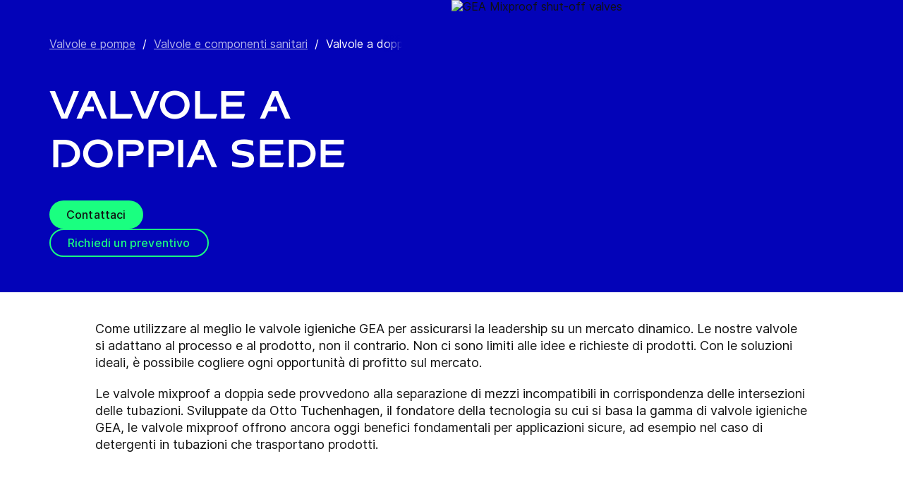

--- FILE ---
content_type: text/html; charset=utf-8
request_url: https://www.gea.com/it/products/pumps-valves-flow-components/valves-components-hygienic-liquid-processing/double-seat-valves/
body_size: 92746
content:
<!DOCTYPE html><html lang="it"><head><meta charSet="utf-8"/><meta name="viewport" content="width=device-width"/><meta name="description" content="Il sistema modulare VARIVENT® è strutturato in modo tale da offrire molte versioni opzionali che consentono di adattare la valvola al processo in maniera ottimale."/><meta property="og:title" content="Valvole a doppia sede"/><meta property="og:type" content="website"/><meta property="og:url" content="https://www.gea.com/products/pumps-valves-flow-components/valves-components-hygienic-liquid-processing/double-seat-valves"/><meta name="image" property="og:image" content="https://cdn.gea.com/-/media/campaigns/gea-varivent-the-benchmark/double-seat-valve.jpg?h=675&amp;iar=0&amp;w=1200&amp;rev=cfc63bdc4f474df987749ddffe11dd3f&amp;hash=17FCB4497A2ADD8EDE5782BA2935E82D"/><meta property="og:description" content="Il sistema modulare VARIVENT® è strutturato in modo tale da offrire molte versioni opzionali che consentono di adattare la valvola al processo in maniera ottimale. Le valvole mixproof VARIVENT® sono particolarmente utilizzate per l&#x27;intercettazione mixproof di mezzi &amp;quot;ostili&amp;quot; nei punti di intersezione delle tubazioni."/><meta property="robots" content="index"/><title>Valvole a doppia sede | Valvole igieniche GEA</title><link rel="icon" type="image/png" sizes="16x16" href="/-/icons/favicon-16x16.png"/><link rel="icon" type="image/png" sizes="32x32" href="/-/icons/favicon-32x32.png"/><link rel="icon" type="image/png" sizes="96x96" href="/-/icons/favicon-96x96.png"/><link rel="apple-touch-icon" sizes="57x57" href="/-/icons/apple-icon-57x57.png"/><link rel="apple-touch-icon" sizes="60x60" href="/-/icons/apple-icon-60x60.png"/><link rel="apple-touch-icon" sizes="72x72" href="/-/icons/apple-icon-72x72.png"/><link rel="apple-touch-icon" sizes="76x76" href="/-/icons/apple-icon-76x76.png"/><link rel="apple-touch-icon" sizes="114x114" href="/-/icons/apple-icon-114x114.png"/><link rel="apple-touch-icon" sizes="120x120" href="/-/icons/apple-icon-120x120.png"/><link rel="apple-touch-icon" sizes="144x144" href="/-/icons/apple-icon-144x144.png"/><link rel="apple-touch-icon" sizes="152x152" href="/-/icons/apple-icon-152x152.png"/><link rel="apple-touch-icon" sizes="180x180" href="/-/icons/apple-icon-180x180.png"/><link rel="icon" type="image/png" sizes="192x192" href="/-/icons/android-icon-192x192.png"/><link rel="alternate" href="https://www.gea.com/en/products/pumps-valves-flow-components/valves-components-hygienic-liquid-processing/double-seat-valves/" hrefLang="en"/><link rel="alternate" href="https://www.gea.com/pt/products/pumps-valves-flow-components/valves-components-hygienic-liquid-processing/double-seat-valves/" hrefLang="pt"/><link rel="alternate" href="https://www.gea.com/ar/products/pumps-valves-flow-components/valves-components-hygienic-liquid-processing/double-seat-valves/" hrefLang="ar"/><link rel="alternate" href="https://www.gea.com/zh/products/pumps-valves-flow-components/valves-components-hygienic-liquid-processing/double-seat-valves/" hrefLang="zh"/><link rel="alternate" href="https://www.gea.com/de/products/pumps-valves-flow-components/valves-components-hygienic-liquid-processing/double-seat-valves/" hrefLang="de"/><link rel="alternate" href="https://www.gea.com/es/products/pumps-valves-flow-components/valves-components-hygienic-liquid-processing/double-seat-valves/" hrefLang="es"/><link rel="alternate" href="https://www.gea.com/fr/products/pumps-valves-flow-components/valves-components-hygienic-liquid-processing/double-seat-valves/" hrefLang="fr"/><link rel="alternate" href="https://www.gea.com/it/products/pumps-valves-flow-components/valves-components-hygienic-liquid-processing/double-seat-valves/" hrefLang="it"/><link rel="alternate" href="https://www.gea.com/ja/products/pumps-valves-flow-components/valves-components-hygienic-liquid-processing/double-seat-valves/" hrefLang="ja"/><link rel="alternate" href="https://www.gea.com/nl/products/pumps-valves-flow-components/valves-components-hygienic-liquid-processing/double-seat-valves/" hrefLang="nl"/><link rel="alternate" href="https://www.gea.com/pl/products/pumps-valves-flow-components/valves-components-hygienic-liquid-processing/double-seat-valves/" hrefLang="pl"/><link rel="alternate" href="https://www.gea.com/ru/products/pumps-valves-flow-components/valves-components-hygienic-liquid-processing/double-seat-valves/" hrefLang="ru"/><link rel="alternate" href="https://www.gea.com/tr/products/pumps-valves-flow-components/valves-components-hygienic-liquid-processing/double-seat-valves/" hrefLang="tr"/><link rel="manifest" href="/manifest.json"/><meta name="msapplication-TileColor" content="#0303B8"/><meta name="msapplication-TileImage" content="/-/icons/ms-icon-144x144.png"/><meta name="theme-color" content="#0303B8"/><meta name="next-head-count" content="40"/><link rel="preload" href="https://www.gea.com/_next/static/css/adcd4298ea7bcdca.css" as="style"/><link rel="stylesheet" href="https://www.gea.com/_next/static/css/adcd4298ea7bcdca.css" data-n-g=""/><link rel="preload" href="https://www.gea.com/_next/static/css/cf7c8188478eb685.css" as="style"/><link rel="stylesheet" href="https://www.gea.com/_next/static/css/cf7c8188478eb685.css" data-n-p=""/><noscript data-n-css=""></noscript><script defer="" nomodule="" src="https://www.gea.com/_next/static/chunks/polyfills-c67a75d1b6f99dc8.js"></script><script src="https://www.gea.com/_next/static/chunks/webpack-ec15def62841b7fe.js" defer=""></script><script src="https://www.gea.com/_next/static/chunks/framework-09f3afa64952aba4.js" defer=""></script><script src="https://www.gea.com/_next/static/chunks/main-05d093c3d7753938.js" defer=""></script><script src="https://www.gea.com/_next/static/chunks/pages/_app-cc5d80322d587c28.js" defer=""></script><script src="https://www.gea.com/_next/static/chunks/7d0bf13e-d5170c74ddd3790f.js" defer=""></script><script src="https://www.gea.com/_next/static/chunks/7399-4f34e487630839fc.js" defer=""></script><script src="https://www.gea.com/_next/static/chunks/5768-140ce23818080d8c.js" defer=""></script><script src="https://www.gea.com/_next/static/chunks/9542-9b62d0cb1a2421f2.js" defer=""></script><script src="https://www.gea.com/_next/static/chunks/5732-0165684d570150b0.js" defer=""></script><script src="https://www.gea.com/_next/static/chunks/pages/%5B%5B...path%5D%5D-c957ebe422e2d56f.js" defer=""></script><script src="https://www.gea.com/_next/static/1.19.1.124/_buildManifest.js" defer=""></script><script src="https://www.gea.com/_next/static/1.19.1.124/_ssgManifest.js" defer=""></script></head><body><div id="__next" data-reactroot=""><div class="MainNavigation_container__jaVIj z-100 border-b border-gray-375 max-w-screen overflow-hidden"><a href="#main" class="absolute top-0 left-0 right-0 bg-white p-15 -translate-y-50 transition-transform focus:translate-y-0 text-center">Passa ai contenuti</a><span class="hidden lg:block text-white"><div class="relative bg-white lg:py-16 border-b"><div class="flex flex-row gap-x-8 items-center h-60 lg:h-40 guttered--nav-container"><div class="flex-shrink-0 w-[79px] max-w-[79px]"><a id="topnav_sitelogo" href="/it/"><img alt="GEA Logo" width="400" height="120" src="https://cdn.gea.com/-/jssmedia/common/logos/gea-logo.svg?mw=85"/></a></div><span class="hidden flex-grow lg:block ml-auto"><form class="ml-auto w-full lg:max-w-[400px]"><div class="flex relative"><input value="" aria-label="Cerca in gea.com" data-testid="input-field" class="
    h-48 pr-30 outline-none ml-0  lg:ml-auto  w-full
    text-16 leading-full font-medium bg-transparent overflow-hidden 
    transition-all duration-300
    border-solid placeholder-gray-700 text-sitecore-vibrant-blue
    peer
    focus:border-sitecore-attention-pink
    focus:placeholder:opacity-0
    
     lg:max-w-[260px] opacity-1
    border-[#8C8C8C]
    rounded-3xl pl-48 pr-12 bg-sitecore-gray border-b-1 lg:max-w-[400px] text-blue-900 h-40 placeholder-blue-900/70 text-12
  " placeholder="Cerca in gea.com"/><button class="absolute right-2 top-1/2 transform -translate-y-1/2  right-auto left-16 text-gray-950 peer-focus:text-sitecore-vibrant-blue" type="button"><svg data-testid="input-icon" viewBox="0 0 1024 1024" style="display:inline-block;stroke:currentColor;fill:currentColor;width:24px;height:24px"><path d="M524.356 727.804c-24.337 6.519-49.412 9.796-74.59 9.749-65.631-0.124-129.21-23.177-180.009-65.263s-85.706-100.634-98.831-165.764c-13.125-65.126-3.665-132.846 26.785-191.729s80.025-105.325 140.358-131.488c60.333-26.162 127.73-30.444 190.817-12.122 63.091 18.322 118.007 58.126 155.482 112.694 37.478 54.568 55.219 120.56 50.231 186.839s-32.397 128.785-77.606 176.973l196.309 205.641" fill="none" stroke-linejoin="miter" stroke-linecap="butt" stroke-miterlimit="10" stroke-width="85.33333333333333"></path></svg></button></div></form></span><a id="topnav_login" target="_blank" rel="noreferrer" href="https://portal.gea.com" class="MainNavTabs_nav-links__ai9hq flex items-center gap-x-8 bg-sitecore-gray px-16 rounded-3xl"><svg aria-hidden="true" viewBox="0 0 683 1024" style="display:inline-block;stroke:currentColor;fill:currentColor;width:16px;height:16px"><path d="M341.333 102.4c33.754 0 66.751 10.009 94.818 28.763s49.94 45.408 62.858 76.592c12.917 31.186 16.297 65.501 9.712 98.607s-22.839 63.516-46.707 87.384c-23.868 23.868-54.278 40.122-87.384 46.707s-67.422 3.206-98.607-9.712c-31.185-12.917-57.84-34.792-76.592-62.858s-28.763-61.063-28.763-94.818c0-45.264 17.981-88.674 49.987-120.68s75.416-49.987 120.68-49.987zM341.333 34.133c-47.256 0-93.452 14.013-132.745 40.268s-69.917 63.571-88.001 107.23c-18.084 43.659-22.816 91.701-13.597 138.050s31.975 88.922 65.391 122.337c33.415 33.416 75.989 56.172 122.337 65.391s94.39 4.488 138.050-13.597c43.659-18.085 80.976-48.709 107.23-88.001s40.268-85.488 40.268-132.745c0-63.369-25.173-124.143-69.982-168.951s-105.582-69.982-168.951-69.982z" fill="rgb(0, 15, 65)"></path><path d="M682.667 989.867h-68.267v-170.667c0-22.412-4.414-44.605-12.991-65.311s-21.148-39.52-36.996-55.371c-15.848-15.845-34.662-28.417-55.368-36.994s-42.899-12.991-65.311-12.991h-204.8c-45.264 0-88.674 17.981-120.68 49.985-32.006 32.010-49.987 75.421-49.987 120.682v170.667h-68.267v-170.667c0-63.372 25.173-124.143 69.982-168.951s105.582-69.982 168.951-69.982h204.8c63.369 0 124.143 25.173 168.951 69.982s69.982 105.579 69.982 168.951v170.667z" fill="rgb(0, 15, 65)"></path></svg><span class="text-black text-12 font-medium">Accedi</span></a><button id="topnav_language" class="MainNavTabs_nav-links__ai9hq flex items-center gap-x-8 bg-sitecore-gray px-16 rounded-3xl" type="button" aria-label=""><svg class="text-blue-900" aria-hidden="true" viewBox="0 0 1024 1024" style="display:inline-block;stroke:currentColor;fill:currentColor;width:16px;height:16px"><path d="M998.4 512c0 268.631-217.769 486.4-486.4 486.4s-486.4-217.769-486.4-486.4c0-268.631 217.769-486.4 486.4-486.4s486.4 217.769 486.4 486.4z" fill="none" stroke-linejoin="miter" stroke-linecap="butt" stroke-miterlimit="4" stroke-width="51.2"></path><path d="M51.2 384h921.6" fill="none" stroke-linejoin="miter" stroke-linecap="butt" stroke-miterlimit="4" stroke-width="51.2"></path><path d="M51.2 691.2h921.6" fill="none" stroke-linejoin="miter" stroke-linecap="butt" stroke-miterlimit="4" stroke-width="51.2"></path><path d="M691.2 512c0 138.962-22.579 263.588-58.153 352.532-17.818 44.539-38.39 78.868-59.93 101.642-21.484 22.717-42.148 32.225-61.117 32.225s-39.631-9.508-61.117-32.225c-21.537-22.774-42.113-57.103-59.929-101.642-35.577-88.945-58.153-213.571-58.153-352.532s22.577-263.589 58.153-352.531c17.817-44.542 38.392-78.87 59.929-101.644 21.486-22.719 42.148-32.225 61.117-32.225s39.634 9.506 61.117 32.225c21.54 22.774 42.112 57.102 59.93 101.644 35.574 88.942 58.153 213.569 58.153 352.531z" fill="none" stroke-linejoin="miter" stroke-linecap="butt" stroke-miterlimit="4" stroke-width="51.2"></path></svg><span class="text-black text-12 font-medium">Italian</span></button><a title="Contact GEA" class="MainNavTabs_nav-links__ai9hq ml-auto rounded-3xl bg-blue-700 px-16 flex justify-center items-center" id="topnav_contact" style="pointer-events:unset" href="/it/contact?cu=contact-us-common&amp;pgid={7E420F70-AD94-4567-A7DB-A12F8F2478C8}&amp;ptn=Product%20Group%20Page&amp;pt=Valvole%20a%20doppia%20sede&amp;su=https://www.gea.com/it/products/pumps-valves-flow-components/valves-components-hygienic-liquid-processing/double-seat-valves"><svg viewBox="0 0 1434 1024" style="display:inline-block;stroke:currentColor;fill:currentColor;width:16px;height:16px"><path d="M1331.2 0h-1228.8c-27.158 0-53.204 10.789-72.408 29.992s-29.992 45.25-29.992 72.408v819.2c0 27.159 10.789 53.204 29.992 72.408 19.204 19.203 45.25 29.992 72.408 29.992h1228.8c27.156 0 53.207-10.789 72.407-29.992 19.2-19.204 29.993-45.25 29.993-72.408v-819.2c0-27.158-10.793-53.204-29.993-72.408s-45.251-29.992-72.407-29.992zM1218.56 102.4l-501.76 347.136-501.76-347.136h1003.52zM102.4 921.6v-772.608l585.216 404.992c8.571 5.945 18.753 9.132 29.184 9.132s20.613-3.187 29.184-9.132l585.216-404.992v772.608h-1228.8z" fill="rgb(255, 255, 255)"></path></svg><span class="text-12 font-medium pl-[8px] text-white">Contatto</span></a></div></div></span><div class="py-24 px-20 lg:h-[72px] lg:py-24 flex flex-row items-center guttered--nav-container relative gap-20 transition-all duration-500 z-100 bg-white ease-out"><button id="topnav_products" class="MainNavigation_nav-links__H9t95 
            
            hidden lg:!flex items-center gap-x-8 cursor-pointer px-16 py-24 relative lg:-left-16 transition-all duration-300" data-testid="nav-link"><svg aria-hidden="true" viewBox="0 0 1152 1024" style="display:inline-block;stroke:currentColor;fill:currentColor;width:16px;height:16px"><path d="M1152 32h-1152v96h1152v-96z"></path><path d="M1152 896h-1152v96h1152v-96z"></path><path d="M1152 320h-1152v96h1152v-96z"></path><path d="M1152 608h-1152v96h1152v-96z"></path></svg><span class="whitespace-nowrap">Prodotti e servizi</span></button><div class="flex-shrink-0 w-[79px] max-w-[79px] lg:hidden "><a href="/it/"><img alt="GEA Logo" width="400" height="120" src="https://cdn.gea.com/-/jssmedia/common/logos/gea-logo.svg?mw=85"/></a></div><div class="flex flex-row w-full justify-end h-[inherit] lg:relative lg:left-20"><button id="corpnav_link1" class="px-16 mx-4 transition-all duration-300 MainNavigation_nav-links__H9t95 " data-testid="nav-link"><a class="whitespace-nowrap">Chi siamo</a></button><button id="corpnav_link2" class="px-16 mx-4 transition-all duration-300 MainNavigation_nav-links__H9t95 " data-testid="nav-link"><a class="whitespace-nowrap">Sostenibilitá</a></button><button id="corpnav_link3" class="px-16 mx-4 transition-all duration-300 MainNavigation_nav-links__H9t95 " data-testid="nav-link"><a class="whitespace-nowrap">Investitori</a></button><button id="corpnav_link4" class="px-16 mx-4 transition-all duration-300 MainNavigation_nav-links__H9t95 " data-testid="nav-link"><a class="whitespace-nowrap">Media</a></button><button id="corpnav_link5" class="px-16 mx-4 transition-all duration-300 MainNavigation_nav-links__H9t95 " data-testid="nav-link"><a class="whitespace-nowrap">Opportunità di carriera</a></button></div><div class="lg:hidden flex items-center gap-16 ml-auto text-gray-820"><button class="text-gray-820" aria-label="Search"><svg viewBox="0 0 1024 1024" style="display:inline-block;stroke:currentColor;fill:currentColor;width:24px;height:24px"><path d="M258.57 55.452c88.809-37.749 187.834-43.76 280.566-16.962l0.005-0.001c93.455 27.006 174.653 85.633 229.996 165.812l1.29 1.882c54.446 79.797 80.123 175.898 72.827 272.348-6.036 79.791-34.34 155.93-81.229 219.833l218.926 228.198-79.416 75.438-288.456-300.667 35.543-37.704c49.536-52.536 79.662-120.796 85.146-193.297s-14.029-144.623-55.137-204.181v-0.001c-41.098-59.544-101.217-102.837-170.11-122.745-67.801-19.594-140.157-15.399-205.271 11.863l-3.095 1.315c-65.923 28.446-120.25 79.010-153.67 143.316-33.426 64.318-43.836 138.358-29.411 209.582 14.425 71.22 52.761 135.107 108.369 180.952 55.597 45.829 125.071 70.856 196.688 70.994 27.562 0.051 55.015-3.517 81.665-10.624l28.412 105.528c-35.979 9.59-73.053 14.413-110.282 14.346-97.27-0.184-191.406-34.186-266.53-96.118-74.526-61.435-125.797-146.606-145.494-241.26l-0.46-2.237c-19.349-95.532-5.415-194.893 39.516-281.347 44.937-86.467 118.182-154.819 207.515-193.365l2.096-0.898z" fill="rgb(74, 84, 119)"></path></svg></button><button data-testid="menu-button" type="button" aria-label="Toggle Navigation" class=""><svg viewBox="0 0 1024 1024" style="display:inline-block;stroke:currentColor;fill:currentColor;width:20px;height:20px"><path d="M1024 321.737h-1024v113.778h1024v-113.778z" fill="rgb(74, 84, 119)"></path><path d="M1024.006 54.962h-1024v113.778h1024v-113.778z" fill="rgb(74, 84, 119)"></path><path d="M1024.006 588.51h-1023.999v113.778h1023.999v-113.778z" fill="rgb(74, 84, 119)"></path><path d="M1024 855.262h-1024l0.006 113.778h1023.999l-0.006-113.778z" fill="rgb(74, 84, 119)"></path></svg></button></div></div><div class="hidden lg:block"><div class="fixed inset-0 bg-black/50 z-40 transition-opacity duration-300 opacity-0 pointer-events-none" style="top:145px"></div><div class="fixed left-0 right-0 z-50 transition-all duration-300 transform -translate-y-4 opacity-0 pointer-events-none" style="top:145px"></div></div></div><div class="
  
  
  sticky-nav-placeholder w-full z-100 relative  h-fit
  " data-testid="bg-wrapper"><div class="
    
    
    
    
    StickyNav_sticky_navigation_container__i1JoV
    
    
  
  " data-testid="wrapper" id="sticky-nav-container"><div class="guttered--container flex justify-between items-center"><p data-testid="title" class="StickyNav_title__Ju_7T">Valvole a doppia sede</p><div data-testid="anchors-container" class="flex"><a class="cursor-pointer StickyNav_anchor__DvCtS ">Products</a><a class="cursor-pointer StickyNav_anchor__DvCtS ml-24">Downloads</a><a class="cursor-pointer StickyNav_anchor__DvCtS ml-24">Videos</a></div><div data-testid="ctas-container" class="flex"><a title="" target="_self" class="" style="pointer-events:unset" href="/it/contact?cu=contact-us-common&amp;pgid={7E420F70-AD94-4567-A7DB-A12F8F2478C8}&amp;ptn=Product%20Group%20Page&amp;pt=Valvole%20a%20doppia%20sede&amp;su=https://www.gea.com/it/products/pumps-valves-flow-components/valves-components-hygienic-liquid-processing/double-seat-valves"><div class="flex items-center w-fit CallToAction_cta-secondary__T_Qvx CallToAction_collapseCta__HnQZp mr-24 flex-row" style="color:inherit" data-testid="text-container">Contattaci<svg style="display:inline-block;stroke:currentColor;fill:currentColor;width:24px;height:24px;min-width:24px" viewBox="0 0 983 1024"><path d="M562.79 200.705l309.658 309.657-309.658 309.658" fill="none" stroke-linejoin="miter" stroke-linecap="butt" stroke-miterlimit="10" stroke-width="81.92"></path><path d="M604.979 510.366h-491.519" fill="none" stroke-linejoin="miter" stroke-linecap="butt" stroke-miterlimit="10" stroke-width="81.92"></path></svg></div></a><a title="" target="_self" class="" style="pointer-events:unset" href="/it/contact?cu=contact-us-get-a-quote&amp;pgid={7E420F70-AD94-4567-A7DB-A12F8F2478C8}&amp;ptn=Product%20Group%20Page&amp;pt=Valvole%20a%20doppia%20sede&amp;su=https://www.gea.com/it/products/pumps-valves-flow-components/valves-components-hygienic-liquid-processing/double-seat-valves"><div class="flex items-center w-fit CallToAction_cta-primary__ZJbC1 CallToAction_collapseCta__HnQZp flex-row" style="color:inherit" data-testid="text-container">Richiedi una quotazione<svg style="display:inline-block;stroke:currentColor;fill:currentColor;width:24px;height:24px;min-width:24px" viewBox="0 0 983 1024"><path d="M562.79 200.705l309.658 309.657-309.658 309.658" fill="none" stroke-linejoin="miter" stroke-linecap="butt" stroke-miterlimit="10" stroke-width="81.92"></path><path d="M604.979 510.366h-491.519" fill="none" stroke-linejoin="miter" stroke-linecap="butt" stroke-miterlimit="10" stroke-width="81.92"></path></svg></div></a></div></div></div></div><div class="w-full h-full" data-testid="anchor-wrapper"><div class="relative"><div data-testid="container" class="flex break-words lg:grid lg:grid-cols-2 bg-sitecore-blue flex-col-reverse lg:flex-row "><div data-testid="container-left" class="flex flex-col  guttered--container 3xl:max-w-[730px] 3xl:ml-[calc((100vw-1470px)/2)] 3xl:pl-0 pt-40 pb-40 lg:pt-50 lg:pb-50"><div class="ref"><div class="mb-40" data-testid="breadcrumb"><nav data-testid="breadcrumb-container" class="relative after:h-full after:w-25 after:absolute after:top-0 after:right-0 after:bg-gradient-to-l from-sitecore-blue text-white"><div class="scrollbar-hide relative select-none whitespace-nowrap overflow-x-auto"><a href="https://www.gea.com/it/products/pumps-valves-flow-components" class="last:pr-20 leading-6 underline underline-offset-4 opacity-70" data-testid="breadcrumb-item-0" aria-label="Valvole e pompe">Valvole e pompe</a><span class="mx-10">/</span><a href="https://www.gea.com/it/products/pumps-valves-flow-components/valves-components-hygienic-liquid-processing" class="last:pr-20 leading-6 underline underline-offset-4 opacity-70" data-testid="breadcrumb-item-1" aria-label="Valvole e componenti sanitari">Valvole e componenti sanitari</a><span class="mx-10">/</span><span class="last:pr-20 leading-6 Breadcrumb_breadcrumb_label__0tOXD" aria-current="page">Valvole a doppia sede</span></div></nav></div><div class=""><div class=""><h1 class="text-override--white text-40 md:text-[60px] leading-115 font-heading mb-24 tracking-[-0.8px] font-semibold false max-w-[960px] break-words">Valvole a doppia sede</h1></div><div class=""><div data-testid="cta-left" class="mt-32"><div data-testid="ctas-container" class="flex flex-col gap-24"><a title="" target="_self" class="" style="pointer-events:unset" href="/it/contact?cu=contact-us-common&amp;pgid={7E420F70-AD94-4567-A7DB-A12F8F2478C8}&amp;ptn=Product%20Group%20Page&amp;pt=Valvole%20a%20doppia%20sede&amp;su=https://www.gea.com/it/products/pumps-valves-flow-components/valves-components-hygienic-liquid-processing/double-seat-valves"><div class="flex items-center w-fit CallToAction_cta-primary__ZJbC1 !w-fit w-fit flex-row" style="color:inherit" data-testid="text-container">Contattaci<svg style="display:inline-block;stroke:currentColor;fill:currentColor;width:24px;height:24px;min-width:24px" viewBox="0 0 983 1024"><path d="M562.79 200.705l309.658 309.657-309.658 309.658" fill="none" stroke-linejoin="miter" stroke-linecap="butt" stroke-miterlimit="10" stroke-width="81.92"></path><path d="M604.979 510.366h-491.519" fill="none" stroke-linejoin="miter" stroke-linecap="butt" stroke-miterlimit="10" stroke-width="81.92"></path></svg></div></a><a title="" target="_self" class="" style="pointer-events:unset" href="/it/contact?cu=contact-us-get-a-quote&amp;pgid={7E420F70-AD94-4567-A7DB-A12F8F2478C8}&amp;ptn=Product%20Group%20Page&amp;pt=Valvole%20a%20doppia%20sede&amp;su=https://www.gea.com/it/products/pumps-valves-flow-components/valves-components-hygienic-liquid-processing/double-seat-valves"><div class="flex items-center w-fit CallToAction_cta-secondary__T_Qvx !w-fit w-fit flex-row" style="color:#1aff80" data-testid="text-container">Richiedi un preventivo<svg color="#1aff80" style="display:inline-block;stroke:currentColor;fill:currentColor;width:24px;height:24px;min-width:24px" viewBox="0 0 983 1024"><path d="M562.79 200.705l309.658 309.657-309.658 309.658" fill="none" stroke-linejoin="miter" stroke-linecap="butt" stroke-miterlimit="10" stroke-width="81.92"></path><path d="M604.979 510.366h-491.519" fill="none" stroke-linejoin="miter" stroke-linecap="butt" stroke-miterlimit="10" stroke-width="81.92"></path></svg></div></a></div></div></div></div></div></div><div class="flex flex-col items-center w-full relative" data-testid="container-right--image"><img alt="GEA Mixproof shut-off valves" width="1920" height="700" style="height:700px" data-testid="image" class=" flex object-cover h-full w-full min-h-[250px] lg:max-h-[1000px]" sizes="(max-width: 430px) 250px, (max-width: 700px) 400px, (max-width: 1440px) 1280px, 1920px" srcSet="https://cdn.gea.com/-/jssmedia/migratedfromtridion/productgroup/gea-mixproof-shut-off-valves-82355.jpg?mw=400&amp;rev=f8fae2c6ec824215ac89b6eb5e7ffa29 400w, https://cdn.gea.com/-/jssmedia/migratedfromtridion/productgroup/gea-mixproof-shut-off-valves-82355.jpg?mw=768&amp;rev=f8fae2c6ec824215ac89b6eb5e7ffa29 768w, https://cdn.gea.com/-/jssmedia/migratedfromtridion/productgroup/gea-mixproof-shut-off-valves-82355.jpg?mw=1280&amp;rev=f8fae2c6ec824215ac89b6eb5e7ffa29 1280w, https://cdn.gea.com/-/jssmedia/migratedfromtridion/productgroup/gea-mixproof-shut-off-valves-82355.jpg?mw=1920&amp;rev=f8fae2c6ec824215ac89b6eb5e7ffa29 1920w" src="https://cdn.gea.com/-/media/migratedfromtridion/productgroup/gea-mixproof-shut-off-valves-82355.jpg?h=700&amp;iar=0&amp;w=1920&amp;rev=f8fae2c6ec824215ac89b6eb5e7ffa29&amp;hash=75CEA62838D250DD3F1F7CA643F0AFE7"/></div></div></div></div><div class="
        mt-40 
        mb-40 
      "><div class="w-full h-full" data-testid="anchor-wrapper"><div class="
  
  
  undefined
  " data-testid="bg-wrapper"><div class="
    guttered--container
    
    
    undefined
  " data-testid="wrapper"><div class="break-words w-full h-auto max-w-[1010px] mx-auto" data-testid="rte-container"><div class=" RichText_rich_text__IEuIi  undefined"><div class="rich-text-link-gray"><p>Come utilizzare al meglio le valvole igieniche GEA per assicurarsi la leadership su un mercato dinamico. Le nostre valvole si adattano al processo e al prodotto, non il contrario. Non ci sono limiti alle idee e richieste di prodotti. Con le soluzioni ideali, è possibile cogliere ogni opportunità di profitto sul mercato.</p><p>Le valvole mixproof a doppia sede provvedono alla separazione di mezzi incompatibili in corrispondenza delle intersezioni delle tubazioni. Sviluppate da Otto Tuchenhagen, il fondatore della tecnologia su cui si basa la gamma di valvole igieniche GEA, le valvole mixproof offrono ancora oggi benefici fondamentali per applicazioni sicure, ad esempio nel caso di detergenti in tubazioni che trasportano prodotti.</p></div></div></div></div></div></div></div><div class="w-full h-full" data-testid="anchor-wrapper"><div class="
  
  
  undefined
  " data-testid="bg-wrapper"><div class="
    guttered--container
    
    my-60 md:my-80
    grid sm:grid-cols-1 md:grid-cols-2 lg:grid-cols-4 gap-40
  " data-testid="wrapper"><div class="w-full h-full" data-testid="anchor-wrapper"><div data-testid="container" class="h-fit flex flex-col min-h-full bg-sitecore-grey"><div class="relative h-full w-full object-cover aspect-video"><div class="relative flex"><button class="relative h-full w-full min-h-[150px]" data-testid="thumbnail-button"><div class="absolute top-1/2 left-1/2 -translate-x-1/2 -translate-y-1/2 w-70 h-70 rounded-[50%] text-green-500 bg-blue-700 flex justify-center items-center pl-8"><svg viewBox="0 0 1024 1024" style="display:inline-block;stroke:currentColor;fill:currentColor;width:40px;height:40px"><path d="M192 128l640 384-640 384z"></path></svg></div><img src="https://video.gea.com/64968555/70799033/e6e562933cec82aa7829eb4aff2b4363/standard/gea-varivent-mixproof-valve-type-d-25-thumbnail.jpg" alt="gea-varivent-mixproof-valve-type-d" class="w-full"/></button></div></div><div data-testid="info-container" class="flex flex-col flex-grow break-words h-full p-24 text-blue-700"><h3 data-testid="title-text" class="CardStandard_title__FWUGQ">Valvola mixproof GEA VARIVENT® tipo D</h3></div></div></div><div class="w-full h-full" data-testid="anchor-wrapper"><div data-testid="container" class="h-fit flex flex-col min-h-full bg-sitecore-grey"><div class="relative h-full w-full object-cover aspect-video"><div class="relative flex"><button class="relative h-full w-full min-h-[150px]" data-testid="thumbnail-button"><div class="absolute top-1/2 left-1/2 -translate-x-1/2 -translate-y-1/2 w-70 h-70 rounded-[50%] text-green-500 bg-blue-700 flex justify-center items-center pl-8"><svg viewBox="0 0 1024 1024" style="display:inline-block;stroke:currentColor;fill:currentColor;width:40px;height:40px"><path d="M192 128l640 384-640 384z"></path></svg></div><img src="https://video.gea.com/64968580/68595399/aeb0db4ed73a3ae520f11c26f9b09eb7/standard/gea-varivent-mixproof-valve-type-r-29-thumbnail.jpg" alt="gea-varivent-mixproof-valve-type-r" class="w-full"/></button></div></div><div data-testid="info-container" class="flex flex-col flex-grow break-words h-full p-24 text-blue-700"><h3 data-testid="title-text" class="CardStandard_title__FWUGQ">GEA VARIVENT® Mixproof valve type R</h3></div></div></div><div class="w-full h-full" data-testid="anchor-wrapper"><div data-testid="container" class="h-fit flex flex-col min-h-full bg-sitecore-grey"><div class="relative h-full w-full object-cover aspect-video"><div class="relative flex"><button class="relative h-full w-full min-h-[150px]" data-testid="thumbnail-button"><div class="absolute top-1/2 left-1/2 -translate-x-1/2 -translate-y-1/2 w-70 h-70 rounded-[50%] text-green-500 bg-blue-700 flex justify-center items-center pl-8"><svg viewBox="0 0 1024 1024" style="display:inline-block;stroke:currentColor;fill:currentColor;width:40px;height:40px"><path d="M192 128l640 384-640 384z"></path></svg></div><img src="https://video.gea.com/64968577/74049750/e02488d9bd3be8c37a9692121cd6e40d/standard/gea-varivent-mixproof-valve-type-mx-17-thumbnail.jpg" alt="gea-varivent-mixproof-valve-type-mx" class="w-full"/></button></div></div><div data-testid="info-container" class="flex flex-col flex-grow break-words h-full p-24 text-blue-700"><h3 data-testid="title-text" class="CardStandard_title__FWUGQ">GEA VARIVENT® Mixproof valve type MX</h3></div></div></div><div class="w-full h-full" data-testid="anchor-wrapper"><div data-testid="container" class="h-fit flex flex-col min-h-full bg-sitecore-grey"><div class="relative h-full w-full object-cover aspect-video"><div class="relative flex"><button class="relative h-full w-full min-h-[150px]" data-testid="thumbnail-button"><div class="absolute top-1/2 left-1/2 -translate-x-1/2 -translate-y-1/2 w-70 h-70 rounded-[50%] text-green-500 bg-blue-700 flex justify-center items-center pl-8"><svg viewBox="0 0 1024 1024" style="display:inline-block;stroke:currentColor;fill:currentColor;width:40px;height:40px"><path d="M192 128l640 384-640 384z"></path></svg></div><img src="https://video.gea.com/64968556/113741757/05ae79f8e9098fbea97efc02c5bcffe4/standard/gea-varivent-mixproof-valves-for-18-thumbnail.jpg" alt="gea-varivent-mixproof-valves-for" class="w-full"/></button></div></div><div data-testid="info-container" class="flex flex-col flex-grow break-words h-full p-24 text-blue-700"><h3 data-testid="title-text" class="CardStandard_title__FWUGQ">Valvole mixproof GEA VARIVENT® per applicazioni CIP e a gas</h3></div></div></div></div></div></div><div class="w-full h-full" data-testid="anchor-wrapper" id="Products"><div class="
  bg-sitecore-grey
  
  undefined
  " data-testid="bg-wrapper"><div class="
    guttered--container
    
    
    py-40 md:py-64
  " data-testid="wrapper"><div class="break-words flex flex-col md:flex-row w-full mb-32 md:mb-8"><h2 class="ProductListingHeading_title__sV_sF">Products</h2><form class="mb-16 md:mb-0 md:ml-auto"><div class="flex relative w-full"><button class="mt-auto mb-2  pr-20" aria-label="Search" type="button"><svg class="text-blue-700 undefined" data-testid="input-icon" viewBox="0 0 1024 1024" style="display:inline-block;stroke:currentColor;fill:currentColor;width:24px;height:24px"><path d="M509.731 780.209c-31.87 8.428-64.705 12.666-97.674 12.603-85.941-0.161-169.196-29.964-235.715-84.378-66.519-54.418-112.229-130.115-129.415-214.319-17.187-84.208-4.799-171.763 35.074-247.895s104.789-136.177 183.793-170.003c79.004-33.826 167.258-39.362 249.871-15.673s154.522 75.152 203.595 145.705c49.073 70.552 72.306 155.874 65.776 241.566-6.53 85.693-42.421 166.51-101.62 228.813l298.929 300.505" fill="none" stroke-linejoin="miter" stroke-linecap="butt" stroke-miterlimit="10" stroke-width="78.76923076923077"></path></svg></button><input value="" aria-label="Search" data-testid="input-field" class="w-full h-34 border-b-2 border-solid text-18 font-medium text-blue-700 placeholder-gray-700 outline-none border-blue-700 bg-transparent " placeholder="Search"/></div></form></div><p class="text-gray-650 text-16 mb-24 md:mb-40">Visualizzazione di 4 su 10</p><div class="flex flex-col md:flex-row pb-16"><div class="w-full md:w-auto md:min-w-[248px] sm:mr-40 pb-24 block"><div class="GenericSelect_container__uDQwK"><button data-testid="generic-select-btn" class="GenericSelect_select__HP6vy Default_select__dyFPc overflow-hidden text-left"><input type="text" id="industries" aria-label="All industries" data-testid="generic-select-input" disabled="" value="" class="hidden"/><span class="whitespace-nowrap overflow-hidden text-ellipsis">All industries</span><svg class="GenericSelect_icon__2AvOk Default_icon__NgjEs" viewBox="0 0 1024 1024" style="display:inline-block;stroke:currentColor;fill:currentColor;width:24px;height:24px"><path d="M810.667 384l-298.667 298.667-298.667-298.667" fill="none" stroke-linejoin="round" stroke-linecap="round" stroke-miterlimit="4" stroke-width="128"></path></svg></button></div></div><div class="w-full md:w-auto md:min-w-[248px] sm:mr-40 pb-24 hidden"><div class="GenericSelect_container__uDQwK"><button data-testid="generic-select-btn" class="GenericSelect_select__HP6vy Default_select__dyFPc overflow-hidden text-left"><input type="text" id="markets" aria-label="All markets" data-testid="generic-select-input" disabled="" value="" class="hidden"/><span class="whitespace-nowrap overflow-hidden text-ellipsis">All markets</span><svg class="GenericSelect_icon__2AvOk Default_icon__NgjEs" viewBox="0 0 1024 1024" style="display:inline-block;stroke:currentColor;fill:currentColor;width:24px;height:24px"><path d="M810.667 384l-298.667 298.667-298.667-298.667" fill="none" stroke-linejoin="round" stroke-linecap="round" stroke-miterlimit="4" stroke-width="128"></path></svg></button></div></div><div class="w-full md:w-auto md:min-w-[248px] sm:mr-40 pb-24 block"><div class="GenericSelect_container__uDQwK"><button data-testid="generic-select-btn" class="GenericSelect_select__HP6vy Default_select__dyFPc overflow-hidden text-left"><input type="text" id="products" aria-label="All product groups " data-testid="generic-select-input" disabled="" value="" class="hidden"/><span class="whitespace-nowrap overflow-hidden text-ellipsis">All product groups </span><svg class="GenericSelect_icon__2AvOk Default_icon__NgjEs" viewBox="0 0 1024 1024" style="display:inline-block;stroke:currentColor;fill:currentColor;width:24px;height:24px"><path d="M810.667 384l-298.667 298.667-298.667-298.667" fill="none" stroke-linejoin="round" stroke-linecap="round" stroke-miterlimit="4" stroke-width="128"></path></svg></button></div></div></div><div class="grid grid-cols-1 md:grid-cols-2 lg:grid-cols-4 gap-32 md:gap-40"><a href="/it/products/pumps-valves-flow-components/valves-components-hygienic-liquid-processing/double-seat-valves/flowvent-double-seat-double-seal-valves" id="{5D0FB876-5084-4075-B42F-BF7773E78B11}" data-testid="product-card"><div class="h-fit flex flex-col min-h-full bg-transparent"><img data-testid="image" src="https://cdn.gea.com/-/media/migratedfromtridion/products/gea-flowvent-single-seat-double-seal-valve-82377.jpg?h=675&amp;w=1200&amp;hash=9A57287526B064CDA35F217C3FD63025" alt="FLOWVENT Double-seal valves" class="h-full w-full object-cover mb-16 overflow-hidden aspect-video object-center max-h-[50%]"/><div data-testid="info-container" class="flex flex-col flex-grow break-words h-full"><h3 data-testid="title-text" class="font-sans text-20 text-blue-650 font-medium leading-150 mb-12">FLOWVENT Double-seal valves</h3><p data-testid="body-text" class="font-sans text-black text-16 leading-125">The easy solution for CIP feeds: GEA FLOWVENT Double-seal valves can be applied as efficient alternatives for secure separation of incompatible products within CIP systems or gas blocks.</p></div></div></a><a href="/it/products/pumps-valves-flow-components/valves-components-hygienic-liquid-processing/double-seat-valves/flowvent-double-seat-mixproof-valves" id="{4B00F3FC-9795-48E9-8198-44560B4EEE8E}" data-testid="product-card"><div class="h-fit flex flex-col min-h-full bg-transparent"><img data-testid="image" src="https://cdn.gea.com/-/media/migratedfromtridion/products/gea-flowvent-double-seat-mix-proof-valve-82354.jpg?h=675&amp;w=1200&amp;hash=7D38A6E223900C891AF8F7485D6C890F" alt="FLOWVENT Mixproof valves" class="h-full w-full object-cover mb-16 overflow-hidden aspect-video object-center max-h-[50%]"/><div data-testid="info-container" class="flex flex-col flex-grow break-words h-full"><h3 data-testid="title-text" class="font-sans text-20 text-blue-650 font-medium leading-150 mb-12">FLOWVENT Mixproof valves</h3><p data-testid="body-text" class="font-sans text-black text-16 leading-125">State-of-the-art for your secure applications: GEA FLOWVENT Mixproof valves are used for the hygienically safe shut-off of incompatible media at pipe intersections.</p></div></div></a><a href="/it/products/pumps-valves-flow-components/valves-components-hygienic-liquid-processing/double-seat-valves/varivent-mixproof-valve-type-mx" id="{EBF81C1C-467A-4AFF-9BD9-24FD719483F1}" data-testid="product-card"><div class="h-fit flex flex-col min-h-full bg-transparent"><img data-testid="image" src="https://cdn.gea.com/-/media/migratedfromtridion/products/gea-hygienic-valves-mixproof-valve-mx-95673.jpg?h=675&amp;w=1200&amp;hash=3D9DD468FA360F2756843EE3E03BE2D7" alt="Valvola mixproof VARIVENT® tipo MX" class="h-full w-full object-cover mb-16 overflow-hidden aspect-video object-center max-h-[50%]"/><div data-testid="info-container" class="flex flex-col flex-grow break-words h-full"><h3 data-testid="title-text" class="font-sans text-20 text-blue-650 font-medium leading-150 mb-12">Valvola mixproof VARIVENT® tipo MX</h3><p data-testid="body-text" class="font-sans text-black text-16 leading-125">Un livello di sicurezza superiore! La nuova valvola mixproof GEA VARIVENT® di tipo MX offre tecnologie innovative, essenziali per i concetti di sicurezza del futuro.</p></div></div></a><a href="/it/products/pumps-valves-flow-components/valves-components-hygienic-liquid-processing/double-seat-valves/varivent-mixproof-shut-off-valves-seat-lifting" id="{F2A30738-C131-4C40-8056-A942B3B5BF98}" data-testid="product-card"><div class="h-fit flex flex-col min-h-full bg-transparent"><img data-testid="image" src="https://cdn.gea.com/-/media/migratedfromtridion/products/flc-mixproof-shutoff-valve-lift-lesl_dn80_sz_v1-black-4959.jpg?h=675&amp;w=1200&amp;hash=D83788C60CE410B69D85C3067911EAAB" alt="Valvole di chiusura/intercettazione mixproof con sollevamento sede VARIVENT®" class="h-full w-full object-cover mb-16 overflow-hidden aspect-video object-center max-h-[50%]"/><div data-testid="info-container" class="flex flex-col flex-grow break-words h-full"><h3 data-testid="title-text" class="font-sans text-20 text-blue-650 font-medium leading-150 mb-12">Valvole di chiusura/intercettazione mixproof con sollevamento sede VARIVENT®</h3><p data-testid="body-text" class="font-sans text-black text-16 leading-125">Per soddisfare le diverse esigenze dei vari settori, applicazioni e processi, la nostra gamma di prodotti comprende svariate valvole di chiusura/intercettazione mixproof.</p></div></div></a></div><div class="text-blue-700 mt-30 flex"><button class=""><div class="flex items-center w-fit RevealMoreLink_reveal-more-link__ZVzmt flex-row-reverse" style="color:inherit" data-testid="text-container">View more<svg style="display:inline-block;stroke:currentColor;fill:currentColor;width:24px;height:24px;min-width:24px" viewBox="0 0 1024 1024"><path d="M512 170.667v682.667M853.333 512h-682.667" fill="none" stroke-linejoin="round" stroke-linecap="round" stroke-miterlimit="4" stroke-width="85.33333333333333"></path></svg></div></button></div></div></div></div><div><div class="w-full h-full" data-testid="anchor-wrapper" id="Downloads"><div class="
  
  
  bg-white
  " data-testid="bg-wrapper"><div class="
    guttered--container
    
    
    pt-40 pb-40 md:pt-85 md:pb-110
  " data-testid="wrapper"><div class="pb-8 md:pb-24 flex flex-col md:flex-row justify-between"><h2 class="page-heading-four pb-8 md:pb-0">Downloads</h2><div class="flex flex-col md:flex-row"></div></div></div></div></div></div><div class="w-full h-full" data-testid="anchor-wrapper"><div class="
  
  
  bg-white
  " data-testid="bg-wrapper"><div class="
    guttered--container
    
    
    py-50 lg:py-80
  " data-testid="wrapper"><h2 class=" text-24 mb-10 font-medium leading-125 w-full text-sitecore-vibrant-blue md:text-32 md:mb-25">Prodotti di assistenza</h2><div class="grid grid-cols-1 md:grid-cols-2 lg:grid-cols-4 gap-32 md:gap-40"><a href="/it/products/cleaners-sterilizers/cip-sip/safexpert" id="{144E9899-E7C5-44B7-8545-724ADB8F8ACF}" data-testid="product-card"><div class="h-fit flex flex-col min-h-full bg-transparent"><img alt="GEA SAFEXPERT®, the innovative process diagnostic and consultant service" data-testid="image" class="h-full w-full object-cover mb-16 overflow-hidden aspect-video object-center max-h-[50%]" src="https://cdn.gea.com/-/media/migratedfromtridion/products/safexpert-45546.jpg?h=1350&amp;w=2400&amp;hash=54CAC5B647F598C747D89C004948ECA7"/><div data-testid="info-container" class="flex flex-col flex-grow break-words h-full"><h3 data-testid="title-text" class="font-sans text-20 text-blue-650 font-medium leading-150 mb-12">GEA SAFEXPERT®</h3><p data-testid="body-text" class="font-sans text-black text-16 leading-125">L&#x27;innovativo processo di diagnostica e servizio di consulenza.</p></div></div></a></div><div class="text-blue-700 mt-30 lg:mt-60 flex"><a target="_self" class="" href="/it/service"><div class="flex items-center w-fit RevealMoreLink_reveal-more-link__ZVzmt flex-row-reverse" style="color:inherit" data-testid="text-container">Informazioni sui servizi GEA<svg style="display:inline-block;stroke:currentColor;fill:currentColor;width:24px;height:24px;min-width:24px" viewBox="0 0 1024 1024"><path d="M512 170.667v682.667M853.333 512h-682.667" fill="none" stroke-linejoin="round" stroke-linecap="round" stroke-miterlimit="4" stroke-width="85.33333333333333"></path></svg></div></a></div></div></div></div><div class="w-full h-full" data-testid="anchor-wrapper"><div class="flex flex-col my-60 lg:my-80" data-testid="grid-standard-container"><h2 data-testid="title" class="-mb-60 guttered--container GridStandard_title__WmAcQ text-center">Approfondimenti GEA</h2><div class="w-full h-full" data-testid="anchor-wrapper"><div class="
  
  
  undefined
  " data-testid="bg-wrapper"><div class="
    guttered--container
    
    my-60 md:my-80
    grid sm:grid-cols-1 md:grid-cols-3 gap-40
  " data-testid="wrapper"><div class="w-full h-full" data-testid="anchor-wrapper"><div data-testid="container" class="h-fit flex flex-col min-h-full bg-sitecore-grey"><div class="h-full w-full object-cover relative aspect-video max-h-[50%]"><span style="box-sizing:border-box;display:block;overflow:hidden;width:initial;height:initial;background:none;opacity:1;border:0;margin:0;padding:0;position:absolute;top:0;left:0;bottom:0;right:0"><img alt="" data-testid="image" src="[data-uri]" decoding="async" data-nimg="fill" style="position:absolute;top:0;left:0;bottom:0;right:0;box-sizing:border-box;padding:0;border:none;margin:auto;display:block;width:0;height:0;min-width:100%;max-width:100%;min-height:100%;max-height:100%;background-size:cover;background-position:0% 0%;filter:blur(20px);background-image:url(&quot;https://cdn.gea.com/-/media/stories/behind-the-brew-the-technical-evolution-of-coffee-extraction/instant-coffee-cup.jpg?h=1350&amp;iar=0&amp;w=2400&amp;rev=efce68856fd54ed88198f9644f8ba021&amp;hash=5BAFFD7126372B46178E8305F08BBEB0&quot;)"/><noscript><img alt="" data-testid="image" srcSet="https://cdn.gea.com/-/jssmedia/stories/behind-the-brew-the-technical-evolution-of-coffee-extraction/instant-coffee-cup.jpg?h=1350&amp;iar=0&amp;w=2400&amp;rev=efce68856fd54ed88198f9644f8ba021&amp;hash=5BAFFD7126372B46178E8305F08BBEB0&amp;mw=16 16w, https://cdn.gea.com/-/jssmedia/stories/behind-the-brew-the-technical-evolution-of-coffee-extraction/instant-coffee-cup.jpg?h=1350&amp;iar=0&amp;w=2400&amp;rev=efce68856fd54ed88198f9644f8ba021&amp;hash=5BAFFD7126372B46178E8305F08BBEB0&amp;mw=32 32w, https://cdn.gea.com/-/jssmedia/stories/behind-the-brew-the-technical-evolution-of-coffee-extraction/instant-coffee-cup.jpg?h=1350&amp;iar=0&amp;w=2400&amp;rev=efce68856fd54ed88198f9644f8ba021&amp;hash=5BAFFD7126372B46178E8305F08BBEB0&amp;mw=48 48w, https://cdn.gea.com/-/jssmedia/stories/behind-the-brew-the-technical-evolution-of-coffee-extraction/instant-coffee-cup.jpg?h=1350&amp;iar=0&amp;w=2400&amp;rev=efce68856fd54ed88198f9644f8ba021&amp;hash=5BAFFD7126372B46178E8305F08BBEB0&amp;mw=64 64w, https://cdn.gea.com/-/jssmedia/stories/behind-the-brew-the-technical-evolution-of-coffee-extraction/instant-coffee-cup.jpg?h=1350&amp;iar=0&amp;w=2400&amp;rev=efce68856fd54ed88198f9644f8ba021&amp;hash=5BAFFD7126372B46178E8305F08BBEB0&amp;mw=96 96w, https://cdn.gea.com/-/jssmedia/stories/behind-the-brew-the-technical-evolution-of-coffee-extraction/instant-coffee-cup.jpg?h=1350&amp;iar=0&amp;w=2400&amp;rev=efce68856fd54ed88198f9644f8ba021&amp;hash=5BAFFD7126372B46178E8305F08BBEB0&amp;mw=128 128w, https://cdn.gea.com/-/jssmedia/stories/behind-the-brew-the-technical-evolution-of-coffee-extraction/instant-coffee-cup.jpg?h=1350&amp;iar=0&amp;w=2400&amp;rev=efce68856fd54ed88198f9644f8ba021&amp;hash=5BAFFD7126372B46178E8305F08BBEB0&amp;mw=256 256w, https://cdn.gea.com/-/jssmedia/stories/behind-the-brew-the-technical-evolution-of-coffee-extraction/instant-coffee-cup.jpg?h=1350&amp;iar=0&amp;w=2400&amp;rev=efce68856fd54ed88198f9644f8ba021&amp;hash=5BAFFD7126372B46178E8305F08BBEB0&amp;mw=384 384w, https://cdn.gea.com/-/jssmedia/stories/behind-the-brew-the-technical-evolution-of-coffee-extraction/instant-coffee-cup.jpg?h=1350&amp;iar=0&amp;w=2400&amp;rev=efce68856fd54ed88198f9644f8ba021&amp;hash=5BAFFD7126372B46178E8305F08BBEB0&amp;mw=640 640w, https://cdn.gea.com/-/jssmedia/stories/behind-the-brew-the-technical-evolution-of-coffee-extraction/instant-coffee-cup.jpg?h=1350&amp;iar=0&amp;w=2400&amp;rev=efce68856fd54ed88198f9644f8ba021&amp;hash=5BAFFD7126372B46178E8305F08BBEB0&amp;mw=750 750w, https://cdn.gea.com/-/jssmedia/stories/behind-the-brew-the-technical-evolution-of-coffee-extraction/instant-coffee-cup.jpg?h=1350&amp;iar=0&amp;w=2400&amp;rev=efce68856fd54ed88198f9644f8ba021&amp;hash=5BAFFD7126372B46178E8305F08BBEB0&amp;mw=828 828w, https://cdn.gea.com/-/jssmedia/stories/behind-the-brew-the-technical-evolution-of-coffee-extraction/instant-coffee-cup.jpg?h=1350&amp;iar=0&amp;w=2400&amp;rev=efce68856fd54ed88198f9644f8ba021&amp;hash=5BAFFD7126372B46178E8305F08BBEB0&amp;mw=1080 1080w, https://cdn.gea.com/-/jssmedia/stories/behind-the-brew-the-technical-evolution-of-coffee-extraction/instant-coffee-cup.jpg?h=1350&amp;iar=0&amp;w=2400&amp;rev=efce68856fd54ed88198f9644f8ba021&amp;hash=5BAFFD7126372B46178E8305F08BBEB0&amp;mw=1200 1200w, https://cdn.gea.com/-/jssmedia/stories/behind-the-brew-the-technical-evolution-of-coffee-extraction/instant-coffee-cup.jpg?h=1350&amp;iar=0&amp;w=2400&amp;rev=efce68856fd54ed88198f9644f8ba021&amp;hash=5BAFFD7126372B46178E8305F08BBEB0&amp;mw=1920 1920w, https://cdn.gea.com/-/jssmedia/stories/behind-the-brew-the-technical-evolution-of-coffee-extraction/instant-coffee-cup.jpg?h=1350&amp;iar=0&amp;w=2400&amp;rev=efce68856fd54ed88198f9644f8ba021&amp;hash=5BAFFD7126372B46178E8305F08BBEB0&amp;mw=2048 2048w, https://cdn.gea.com/-/jssmedia/stories/behind-the-brew-the-technical-evolution-of-coffee-extraction/instant-coffee-cup.jpg?h=1350&amp;iar=0&amp;w=2400&amp;rev=efce68856fd54ed88198f9644f8ba021&amp;hash=5BAFFD7126372B46178E8305F08BBEB0&amp;mw=3840 3840w" sizes="(max-width: 390px) 200px, 768px" src="https://cdn.gea.com/-/jssmedia/stories/behind-the-brew-the-technical-evolution-of-coffee-extraction/instant-coffee-cup.jpg?h=1350&amp;iar=0&amp;w=2400&amp;rev=efce68856fd54ed88198f9644f8ba021&amp;hash=5BAFFD7126372B46178E8305F08BBEB0&amp;mw=3840" decoding="async" data-nimg="fill" style="position:absolute;top:0;left:0;bottom:0;right:0;box-sizing:border-box;padding:0;border:none;margin:auto;display:block;width:0;height:0;min-width:100%;max-width:100%;min-height:100%;max-height:100%" loading="lazy"/></noscript></span></div><div data-testid="info-container" class="flex flex-col flex-grow break-words h-full p-24 text-blue-700"><h3 data-testid="title-text" class="CardStandard_title__FWUGQ">Dietro la preparazione: l&#x27;evoluzione tecnica dell&#x27;estrazione del caffè</h3><p data-testid="body-text" class="text-16 leading-140 text-override--black">La domanda di caffè è in forte ascesa. Scoprite come la tecnologia di estrazione continua di GEA aumenta la produttività, preserva l&#x27;aroma e consente di risparmiare risorse.</p><div class="pt-24 mt-auto" data-testid="ct-container"><a title="" target="_self" class="" href="/it/stories/behind-the-brew-the-technical-evolution-of-coffee-extraction"><div class="flex items-center w-fit TextLink_text-link-primary__jq3jw flex-row" style="color:inherit" data-testid="text-container">Espandi testo<svg style="display:inline-block;stroke:currentColor;fill:currentColor;width:24px;height:24px;min-width:24px" viewBox="0 0 983 1024"><path d="M562.79 200.705l309.658 309.657-309.658 309.658" fill="none" stroke-linejoin="miter" stroke-linecap="butt" stroke-miterlimit="10" stroke-width="81.92"></path><path d="M604.979 510.366h-491.519" fill="none" stroke-linejoin="miter" stroke-linecap="butt" stroke-miterlimit="10" stroke-width="81.92"></path></svg></div></a></div></div></div></div><div class="w-full h-full" data-testid="anchor-wrapper"><div data-testid="container" class="h-fit flex flex-col min-h-full bg-sitecore-grey"><div class="h-full w-full object-cover relative aspect-video max-h-[50%]"><span style="box-sizing:border-box;display:block;overflow:hidden;width:initial;height:initial;background:none;opacity:1;border:0;margin:0;padding:0;position:absolute;top:0;left:0;bottom:0;right:0"><img alt="" data-testid="image" src="[data-uri]" decoding="async" data-nimg="fill" style="position:absolute;top:0;left:0;bottom:0;right:0;box-sizing:border-box;padding:0;border:none;margin:auto;display:block;width:0;height:0;min-width:100%;max-width:100%;min-height:100%;max-height:100%;background-size:cover;background-position:0% 0%;filter:blur(20px);background-image:url(&quot;https://cdn.gea.com/-/media/stories/heat-pumps-fast-track-district-heating-decarbonization/gea-heat-pump-installation.jpg?h=675&amp;iar=0&amp;w=1200&amp;rev=7c237f4844b8440daaa7a753f4194e31&amp;hash=D46DE7B6F16663299A41864E1E318746&quot;)"/><noscript><img alt="" data-testid="image" srcSet="https://cdn.gea.com/-/jssmedia/stories/heat-pumps-fast-track-district-heating-decarbonization/gea-heat-pump-installation.jpg?h=675&amp;iar=0&amp;w=1200&amp;rev=7c237f4844b8440daaa7a753f4194e31&amp;hash=D46DE7B6F16663299A41864E1E318746&amp;mw=16 16w, https://cdn.gea.com/-/jssmedia/stories/heat-pumps-fast-track-district-heating-decarbonization/gea-heat-pump-installation.jpg?h=675&amp;iar=0&amp;w=1200&amp;rev=7c237f4844b8440daaa7a753f4194e31&amp;hash=D46DE7B6F16663299A41864E1E318746&amp;mw=32 32w, https://cdn.gea.com/-/jssmedia/stories/heat-pumps-fast-track-district-heating-decarbonization/gea-heat-pump-installation.jpg?h=675&amp;iar=0&amp;w=1200&amp;rev=7c237f4844b8440daaa7a753f4194e31&amp;hash=D46DE7B6F16663299A41864E1E318746&amp;mw=48 48w, https://cdn.gea.com/-/jssmedia/stories/heat-pumps-fast-track-district-heating-decarbonization/gea-heat-pump-installation.jpg?h=675&amp;iar=0&amp;w=1200&amp;rev=7c237f4844b8440daaa7a753f4194e31&amp;hash=D46DE7B6F16663299A41864E1E318746&amp;mw=64 64w, https://cdn.gea.com/-/jssmedia/stories/heat-pumps-fast-track-district-heating-decarbonization/gea-heat-pump-installation.jpg?h=675&amp;iar=0&amp;w=1200&amp;rev=7c237f4844b8440daaa7a753f4194e31&amp;hash=D46DE7B6F16663299A41864E1E318746&amp;mw=96 96w, https://cdn.gea.com/-/jssmedia/stories/heat-pumps-fast-track-district-heating-decarbonization/gea-heat-pump-installation.jpg?h=675&amp;iar=0&amp;w=1200&amp;rev=7c237f4844b8440daaa7a753f4194e31&amp;hash=D46DE7B6F16663299A41864E1E318746&amp;mw=128 128w, https://cdn.gea.com/-/jssmedia/stories/heat-pumps-fast-track-district-heating-decarbonization/gea-heat-pump-installation.jpg?h=675&amp;iar=0&amp;w=1200&amp;rev=7c237f4844b8440daaa7a753f4194e31&amp;hash=D46DE7B6F16663299A41864E1E318746&amp;mw=256 256w, https://cdn.gea.com/-/jssmedia/stories/heat-pumps-fast-track-district-heating-decarbonization/gea-heat-pump-installation.jpg?h=675&amp;iar=0&amp;w=1200&amp;rev=7c237f4844b8440daaa7a753f4194e31&amp;hash=D46DE7B6F16663299A41864E1E318746&amp;mw=384 384w, https://cdn.gea.com/-/jssmedia/stories/heat-pumps-fast-track-district-heating-decarbonization/gea-heat-pump-installation.jpg?h=675&amp;iar=0&amp;w=1200&amp;rev=7c237f4844b8440daaa7a753f4194e31&amp;hash=D46DE7B6F16663299A41864E1E318746&amp;mw=640 640w, https://cdn.gea.com/-/jssmedia/stories/heat-pumps-fast-track-district-heating-decarbonization/gea-heat-pump-installation.jpg?h=675&amp;iar=0&amp;w=1200&amp;rev=7c237f4844b8440daaa7a753f4194e31&amp;hash=D46DE7B6F16663299A41864E1E318746&amp;mw=750 750w, https://cdn.gea.com/-/jssmedia/stories/heat-pumps-fast-track-district-heating-decarbonization/gea-heat-pump-installation.jpg?h=675&amp;iar=0&amp;w=1200&amp;rev=7c237f4844b8440daaa7a753f4194e31&amp;hash=D46DE7B6F16663299A41864E1E318746&amp;mw=828 828w, https://cdn.gea.com/-/jssmedia/stories/heat-pumps-fast-track-district-heating-decarbonization/gea-heat-pump-installation.jpg?h=675&amp;iar=0&amp;w=1200&amp;rev=7c237f4844b8440daaa7a753f4194e31&amp;hash=D46DE7B6F16663299A41864E1E318746&amp;mw=1080 1080w, https://cdn.gea.com/-/jssmedia/stories/heat-pumps-fast-track-district-heating-decarbonization/gea-heat-pump-installation.jpg?h=675&amp;iar=0&amp;w=1200&amp;rev=7c237f4844b8440daaa7a753f4194e31&amp;hash=D46DE7B6F16663299A41864E1E318746&amp;mw=1200 1200w, https://cdn.gea.com/-/jssmedia/stories/heat-pumps-fast-track-district-heating-decarbonization/gea-heat-pump-installation.jpg?h=675&amp;iar=0&amp;w=1200&amp;rev=7c237f4844b8440daaa7a753f4194e31&amp;hash=D46DE7B6F16663299A41864E1E318746&amp;mw=1920 1920w, https://cdn.gea.com/-/jssmedia/stories/heat-pumps-fast-track-district-heating-decarbonization/gea-heat-pump-installation.jpg?h=675&amp;iar=0&amp;w=1200&amp;rev=7c237f4844b8440daaa7a753f4194e31&amp;hash=D46DE7B6F16663299A41864E1E318746&amp;mw=2048 2048w, https://cdn.gea.com/-/jssmedia/stories/heat-pumps-fast-track-district-heating-decarbonization/gea-heat-pump-installation.jpg?h=675&amp;iar=0&amp;w=1200&amp;rev=7c237f4844b8440daaa7a753f4194e31&amp;hash=D46DE7B6F16663299A41864E1E318746&amp;mw=3840 3840w" sizes="(max-width: 390px) 200px, 768px" src="https://cdn.gea.com/-/jssmedia/stories/heat-pumps-fast-track-district-heating-decarbonization/gea-heat-pump-installation.jpg?h=675&amp;iar=0&amp;w=1200&amp;rev=7c237f4844b8440daaa7a753f4194e31&amp;hash=D46DE7B6F16663299A41864E1E318746&amp;mw=3840" decoding="async" data-nimg="fill" style="position:absolute;top:0;left:0;bottom:0;right:0;box-sizing:border-box;padding:0;border:none;margin:auto;display:block;width:0;height:0;min-width:100%;max-width:100%;min-height:100%;max-height:100%" loading="lazy"/></noscript></span></div><div data-testid="info-container" class="flex flex-col flex-grow break-words h-full p-24 text-blue-700"><h3 data-testid="title-text" class="CardStandard_title__FWUGQ">Le pompe di calore accelerano la decarbonizzazione del teleriscaldamento</h3><p data-testid="body-text" class="text-16 leading-140 text-override--black">L&#x27;impatto del riscaldamento globale è sempre più evidente in tutto il mondo. Ovunque, le città si trovano ad affrontare la stessa sfida: fornire alle loro comunità un sistema di riscaldamento affidabile, conveniente e sostenibile. GEA ha discusso con un esperto del settore, Kenneth Hoffmann, Manager, Heat Pumps di GEA Heating &amp; Refrigeration Technologies, su come affrontare più rapidamente il riscaldamento globale.</p><div class="pt-24 mt-auto" data-testid="ct-container"><a title="" target="_self" class="" href="/it/stories/heat-pumps-fast-track-district-heating-decarbonization"><div class="flex items-center w-fit TextLink_text-link-primary__jq3jw flex-row" style="color:inherit" data-testid="text-container">Espandi testo<svg style="display:inline-block;stroke:currentColor;fill:currentColor;width:24px;height:24px;min-width:24px" viewBox="0 0 983 1024"><path d="M562.79 200.705l309.658 309.657-309.658 309.658" fill="none" stroke-linejoin="miter" stroke-linecap="butt" stroke-miterlimit="10" stroke-width="81.92"></path><path d="M604.979 510.366h-491.519" fill="none" stroke-linejoin="miter" stroke-linecap="butt" stroke-miterlimit="10" stroke-width="81.92"></path></svg></div></a></div></div></div></div><div class="w-full h-full" data-testid="anchor-wrapper"><div data-testid="container" class="h-fit flex flex-col min-h-full bg-sitecore-grey"><div class="h-full w-full object-cover relative aspect-video max-h-[50%]"><span style="box-sizing:border-box;display:block;overflow:hidden;width:initial;height:initial;background:none;opacity:1;border:0;margin:0;padding:0;position:absolute;top:0;left:0;bottom:0;right:0"><img alt="" data-testid="image" src="[data-uri]" decoding="async" data-nimg="fill" style="position:absolute;top:0;left:0;bottom:0;right:0;box-sizing:border-box;padding:0;border:none;margin:auto;display:block;width:0;height:0;min-width:100%;max-width:100%;min-height:100%;max-height:100%;background-size:cover;background-position:0% 0%;filter:blur(20px);background-image:url(&quot;https://cdn.gea.com/-/media/stories/living-the-digital-future-of-dairy/gea-smartfarm-table-dealerdays-dairy-crop.jpg?h=675&amp;iar=0&amp;w=1200&amp;rev=2a95f72b400a41f1ad42fa388f4cf49f&amp;hash=7BBEEE2FA6E21BB3E5E80CFB6E32C1A0&quot;)"/><noscript><img alt="" data-testid="image" srcSet="https://cdn.gea.com/-/jssmedia/stories/living-the-digital-future-of-dairy/gea-smartfarm-table-dealerdays-dairy-crop.jpg?h=675&amp;iar=0&amp;w=1200&amp;rev=2a95f72b400a41f1ad42fa388f4cf49f&amp;hash=7BBEEE2FA6E21BB3E5E80CFB6E32C1A0&amp;mw=16 16w, https://cdn.gea.com/-/jssmedia/stories/living-the-digital-future-of-dairy/gea-smartfarm-table-dealerdays-dairy-crop.jpg?h=675&amp;iar=0&amp;w=1200&amp;rev=2a95f72b400a41f1ad42fa388f4cf49f&amp;hash=7BBEEE2FA6E21BB3E5E80CFB6E32C1A0&amp;mw=32 32w, https://cdn.gea.com/-/jssmedia/stories/living-the-digital-future-of-dairy/gea-smartfarm-table-dealerdays-dairy-crop.jpg?h=675&amp;iar=0&amp;w=1200&amp;rev=2a95f72b400a41f1ad42fa388f4cf49f&amp;hash=7BBEEE2FA6E21BB3E5E80CFB6E32C1A0&amp;mw=48 48w, https://cdn.gea.com/-/jssmedia/stories/living-the-digital-future-of-dairy/gea-smartfarm-table-dealerdays-dairy-crop.jpg?h=675&amp;iar=0&amp;w=1200&amp;rev=2a95f72b400a41f1ad42fa388f4cf49f&amp;hash=7BBEEE2FA6E21BB3E5E80CFB6E32C1A0&amp;mw=64 64w, https://cdn.gea.com/-/jssmedia/stories/living-the-digital-future-of-dairy/gea-smartfarm-table-dealerdays-dairy-crop.jpg?h=675&amp;iar=0&amp;w=1200&amp;rev=2a95f72b400a41f1ad42fa388f4cf49f&amp;hash=7BBEEE2FA6E21BB3E5E80CFB6E32C1A0&amp;mw=96 96w, https://cdn.gea.com/-/jssmedia/stories/living-the-digital-future-of-dairy/gea-smartfarm-table-dealerdays-dairy-crop.jpg?h=675&amp;iar=0&amp;w=1200&amp;rev=2a95f72b400a41f1ad42fa388f4cf49f&amp;hash=7BBEEE2FA6E21BB3E5E80CFB6E32C1A0&amp;mw=128 128w, https://cdn.gea.com/-/jssmedia/stories/living-the-digital-future-of-dairy/gea-smartfarm-table-dealerdays-dairy-crop.jpg?h=675&amp;iar=0&amp;w=1200&amp;rev=2a95f72b400a41f1ad42fa388f4cf49f&amp;hash=7BBEEE2FA6E21BB3E5E80CFB6E32C1A0&amp;mw=256 256w, https://cdn.gea.com/-/jssmedia/stories/living-the-digital-future-of-dairy/gea-smartfarm-table-dealerdays-dairy-crop.jpg?h=675&amp;iar=0&amp;w=1200&amp;rev=2a95f72b400a41f1ad42fa388f4cf49f&amp;hash=7BBEEE2FA6E21BB3E5E80CFB6E32C1A0&amp;mw=384 384w, https://cdn.gea.com/-/jssmedia/stories/living-the-digital-future-of-dairy/gea-smartfarm-table-dealerdays-dairy-crop.jpg?h=675&amp;iar=0&amp;w=1200&amp;rev=2a95f72b400a41f1ad42fa388f4cf49f&amp;hash=7BBEEE2FA6E21BB3E5E80CFB6E32C1A0&amp;mw=640 640w, https://cdn.gea.com/-/jssmedia/stories/living-the-digital-future-of-dairy/gea-smartfarm-table-dealerdays-dairy-crop.jpg?h=675&amp;iar=0&amp;w=1200&amp;rev=2a95f72b400a41f1ad42fa388f4cf49f&amp;hash=7BBEEE2FA6E21BB3E5E80CFB6E32C1A0&amp;mw=750 750w, https://cdn.gea.com/-/jssmedia/stories/living-the-digital-future-of-dairy/gea-smartfarm-table-dealerdays-dairy-crop.jpg?h=675&amp;iar=0&amp;w=1200&amp;rev=2a95f72b400a41f1ad42fa388f4cf49f&amp;hash=7BBEEE2FA6E21BB3E5E80CFB6E32C1A0&amp;mw=828 828w, https://cdn.gea.com/-/jssmedia/stories/living-the-digital-future-of-dairy/gea-smartfarm-table-dealerdays-dairy-crop.jpg?h=675&amp;iar=0&amp;w=1200&amp;rev=2a95f72b400a41f1ad42fa388f4cf49f&amp;hash=7BBEEE2FA6E21BB3E5E80CFB6E32C1A0&amp;mw=1080 1080w, https://cdn.gea.com/-/jssmedia/stories/living-the-digital-future-of-dairy/gea-smartfarm-table-dealerdays-dairy-crop.jpg?h=675&amp;iar=0&amp;w=1200&amp;rev=2a95f72b400a41f1ad42fa388f4cf49f&amp;hash=7BBEEE2FA6E21BB3E5E80CFB6E32C1A0&amp;mw=1200 1200w, https://cdn.gea.com/-/jssmedia/stories/living-the-digital-future-of-dairy/gea-smartfarm-table-dealerdays-dairy-crop.jpg?h=675&amp;iar=0&amp;w=1200&amp;rev=2a95f72b400a41f1ad42fa388f4cf49f&amp;hash=7BBEEE2FA6E21BB3E5E80CFB6E32C1A0&amp;mw=1920 1920w, https://cdn.gea.com/-/jssmedia/stories/living-the-digital-future-of-dairy/gea-smartfarm-table-dealerdays-dairy-crop.jpg?h=675&amp;iar=0&amp;w=1200&amp;rev=2a95f72b400a41f1ad42fa388f4cf49f&amp;hash=7BBEEE2FA6E21BB3E5E80CFB6E32C1A0&amp;mw=2048 2048w, https://cdn.gea.com/-/jssmedia/stories/living-the-digital-future-of-dairy/gea-smartfarm-table-dealerdays-dairy-crop.jpg?h=675&amp;iar=0&amp;w=1200&amp;rev=2a95f72b400a41f1ad42fa388f4cf49f&amp;hash=7BBEEE2FA6E21BB3E5E80CFB6E32C1A0&amp;mw=3840 3840w" sizes="(max-width: 390px) 200px, 768px" src="https://cdn.gea.com/-/jssmedia/stories/living-the-digital-future-of-dairy/gea-smartfarm-table-dealerdays-dairy-crop.jpg?h=675&amp;iar=0&amp;w=1200&amp;rev=2a95f72b400a41f1ad42fa388f4cf49f&amp;hash=7BBEEE2FA6E21BB3E5E80CFB6E32C1A0&amp;mw=3840" decoding="async" data-nimg="fill" style="position:absolute;top:0;left:0;bottom:0;right:0;box-sizing:border-box;padding:0;border:none;margin:auto;display:block;width:0;height:0;min-width:100%;max-width:100%;min-height:100%;max-height:100%" loading="lazy"/></noscript></span></div><div data-testid="info-container" class="flex flex-col flex-grow break-words h-full p-24 text-blue-700"><h3 data-testid="title-text" class="CardStandard_title__FWUGQ">Vivere il futuro digitale dell&#x27;allevamento con GEA</h3><p data-testid="body-text" class="text-16 leading-140 text-override--black">Qualcosa ha attirato l&#x27;attenzione di Tom. Invece di un&#x27;altra dimostrazione di prodotti, GEA ha presentato le innovazioni tramite la realtà aumentata. Questo è solo l&#x27;inizio della fattoria digitale interattiva di GEA.</p><div class="pt-24 mt-auto" data-testid="ct-container"><a title="" target="_self" class="" href="/it/stories/living-the-digital-future-of-dairy-farming-with-gea"><div class="flex items-center w-fit TextLink_text-link-primary__jq3jw flex-row" style="color:inherit" data-testid="text-container">Espandi testo<svg style="display:inline-block;stroke:currentColor;fill:currentColor;width:24px;height:24px;min-width:24px" viewBox="0 0 983 1024"><path d="M562.79 200.705l309.658 309.657-309.658 309.658" fill="none" stroke-linejoin="miter" stroke-linecap="butt" stroke-miterlimit="10" stroke-width="81.92"></path><path d="M604.979 510.366h-491.519" fill="none" stroke-linejoin="miter" stroke-linecap="butt" stroke-miterlimit="10" stroke-width="81.92"></path></svg></div></a></div></div></div></div></div></div></div><div class="-mt-32 md:-mt-[64px] guttered--container text-blue-700" data-testid="cta"><a href="" class="" target="_self"><div class="flex items-center w-fit RevealMoreLink_reveal-more-link__ZVzmt flex-row-reverse" style="color:inherit" data-testid="text-container">Visualizza altro<svg style="display:inline-block;stroke:currentColor;fill:currentColor;width:24px;height:24px;min-width:24px" viewBox="0 0 1024 1024"><path d="M512 170.667v682.667M853.333 512h-682.667" fill="none" stroke-linejoin="round" stroke-linecap="round" stroke-miterlimit="4" stroke-width="85.33333333333333"></path></svg></div></a></div></div></div><div class="w-full h-full" data-testid="anchor-wrapper"><div class="
  
  
  undefined
  " data-testid="bg-wrapper"><div class="
    
    
    
     guttered--container--mobile-no-padding mt-50
  " data-testid="wrapper"><div class="flex flex-col-reverse md:flex-row"><div class="FooterLinkTeaser_section__yb5ya break-words bg-sitecore-vibrant-blue text-white"><div class="FooterLinkTeaser_heading__MMwwU">Ricevi notizie da GEA</div><p class="FooterLinkTeaser_body__F1wsi">Resta in contatto con le innovazioni e le storie GEA iscrivendoti alle news di GEA.</p><div class="text-black"><a title="" target="_self" class="FooterLinkTeaser_button__OcBvq" href="/it/stay-in-touch/stay-in-touch"><div class="flex items-center w-fit CallToAction_cta-primary__ZJbC1 flex-row" style="color:inherit" data-testid="text-container">Registrati<svg style="display:inline-block;stroke:currentColor;fill:currentColor;width:24px;height:24px;min-width:24px" viewBox="0 0 983 1024"><path d="M562.79 200.705l309.658 309.657-309.658 309.658" fill="none" stroke-linejoin="miter" stroke-linecap="butt" stroke-miterlimit="10" stroke-width="81.92"></path><path d="M604.979 510.366h-491.519" fill="none" stroke-linejoin="miter" stroke-linecap="butt" stroke-miterlimit="10" stroke-width="81.92"></path></svg></div></a></div></div><div class="FooterLinkTeaser_section__yb5ya break-words bg-gray-100"><div class="FooterLinkTeaser_heading__MMwwU text-sitecore-vibrant-blue">Contattaci</div><p class="FooterLinkTeaser_body__F1wsi text-black">Siamo qui per aiutarti! Solo pochi dettagli e saremo in grado di rispondere alla tua richiesta.</p><div class="text-sitecore-vibrant-blue"><a title="" target="_self" class="FooterLinkTeaser_button__OcBvq" style="pointer-events:unset" href="/it/contact?cu=contact-us-common&amp;pgid={7E420F70-AD94-4567-A7DB-A12F8F2478C8}&amp;ptn=Product%20Group%20Page&amp;pt=Valvole%20a%20doppia%20sede&amp;su=https://www.gea.com/it/products/pumps-valves-flow-components/valves-components-hygienic-liquid-processing/double-seat-valves"><div class="flex items-center w-fit CallToAction_cta-tertiary__iwAA_ flex-row" style="color:inherit" data-testid="text-container">Contattaci<svg style="display:inline-block;stroke:currentColor;fill:currentColor;width:24px;height:24px;min-width:24px" viewBox="0 0 983 1024"><path d="M562.79 200.705l309.658 309.657-309.658 309.658" fill="none" stroke-linejoin="miter" stroke-linecap="butt" stroke-miterlimit="10" stroke-width="81.92"></path><path d="M604.979 510.366h-491.519" fill="none" stroke-linejoin="miter" stroke-linecap="butt" stroke-miterlimit="10" stroke-width="81.92"></path></svg></div></a></div></div></div></div></div></div><div class="
  bg-sitecore-white
  
  undefined
  " data-testid="bg-wrapper"><div class="
    guttered--container
    
    
    text-sitecore-vibrant-blue px-24 py-40 lg:px-70 xl:px-110 xl:py-110 pb-110
  " data-testid="wrapper"><div class="grid grid-cols-1 md:grid-cols-2 xl:grid-cols-12 gap-34 sm:mb-72 mb-7"><div class="lg:col-span-1 xl:col-span-6 flex flex-col text-12 max-w-[327px] md:max-w-[380px] Footer_boilerplate__hOaEh" data-testid="footer-details"><div class="mb-20 h-32 md:h-42 relative max-w-[180px] md:max-w-[220px]"><span style="box-sizing:border-box;display:inline-block;overflow:hidden;width:initial;height:initial;background:none;opacity:1;border:0;margin:0;padding:0;position:relative;max-width:100%"><span style="box-sizing:border-box;display:block;width:initial;height:initial;background:none;opacity:1;border:0;margin:0;padding:0;max-width:100%"><img style="display:block;max-width:100%;width:initial;height:initial;background:none;opacity:1;border:0;margin:0;padding:0" alt="" aria-hidden="true" src="data:image/svg+xml,%3csvg%20xmlns=%27http://www.w3.org/2000/svg%27%20version=%271.1%27%20width=%27220%27%20height=%2742%27/%3e"/></span><img alt="GEA Logo" data-testid="footer-logo" src="[data-uri]" decoding="async" data-nimg="intrinsic" style="position:absolute;top:0;left:0;bottom:0;right:0;box-sizing:border-box;padding:0;border:none;margin:auto;display:block;width:0;height:0;min-width:100%;max-width:100%;min-height:100%;max-height:100%;object-fit:contain;object-position:left;background-size:contain;background-position:left;filter:blur(20px);background-image:url(&quot;https://cdn.gea.com/-/media/common/logos/footer.png?h=61&amp;w=329&amp;hash=80BA6BE2F8BAFF91E520B160159A355D&quot;)"/><noscript><img alt="GEA Logo" data-testid="footer-logo" srcSet="https://cdn.gea.com/-/jssmedia/common/logos/footer.png?mh=42&amp;mw=256 1x, https://cdn.gea.com/-/jssmedia/common/logos/footer.png?mh=42&amp;mw=640 2x" src="https://cdn.gea.com/-/jssmedia/common/logos/footer.png?mh=42&amp;mw=640" decoding="async" data-nimg="intrinsic" style="position:absolute;top:0;left:0;bottom:0;right:0;box-sizing:border-box;padding:0;border:none;margin:auto;display:block;width:0;height:0;min-width:100%;max-width:100%;min-height:100%;max-height:100%;object-fit:contain;object-position:left" loading="lazy"/></noscript></span></div><div class=" RichText_rich_text__IEuIi  Footer_seo_text__JkmGk"><div class="rich-text-link-gray"><p><span>GEA &egrave; uno dei maggiori fornitori di sistemi al mondo per i settori alimentare, delle bevande e farmaceutico. Il nostro portafoglio comprende macchinari e impianti, nonch&eacute; tecnologie di processo avanzate, componenti e servizi completi. Utilizzati in diversi settori industriali, migliorano la sostenibilit&agrave; e l'efficienza dei processi produttivi a livello globale.</span></p>
<p><span>GEA &egrave; quotata nell'indice di borsa tedesco DAX e nell'indice STOXX&reg; Europe 600 e figura anche negli indici DAX 50 ESG e MSCI Global Sustainability.&nbsp;</span></p></div></div></div><div class="lg:col-span-1 xl:col-span-6 grid gap-30 md:gap-20 sm:grid-cols-2 w-full"><div class="flex flex-col items-start"><p class="font-body text-18 text-blue-700 leading-[120%] border-b mb-6 font-normal border-sitecore-vibrant-blue mb-24 undefined">Prodotti e servizi</p><a class="Footer_link__cGJvn" href="/it/environment/">Ambiente</a><a class="Footer_link__cGJvn" href="/it/beverage/">Bevande</a><a class="Footer_link__cGJvn" href="/it/home-personal-care/">Igiene domestica e cura personale</a><a class="Footer_link__cGJvn" href="/it/food/">Industria alimentare</a><a class="Footer_link__cGJvn" href="/it/pharma-healthcare/">Industria farmaceutica</a><a class="Footer_link__cGJvn" href="/it/dairy-processing/">Industria lattiero casearia</a><a class="Footer_link__cGJvn" href="/it/dairy-farming/">Industria lattiero-casearia</a><a class="Footer_link__cGJvn" href="/it/new-food/">New Food</a><a class="Footer_link__cGJvn" href="/it/oil-gas-energy/">Petrolchimica, gas ed energia</a><a class="Footer_link__cGJvn" href="/it/chemical/">Prodotti chimici</a><a class="Footer_link__cGJvn" href="/it/heating-refrigeration/">Refrigerazione e riscaldamento</a><a class="Footer_link__cGJvn" href="/it/marine/">Settore marittimo</a></div><div data-testid="group-links" class="flex flex-col items-start"><div class="flex flex-col items-start mb-30 lg:mb-30"><p class="font-body text-18 text-blue-700 leading-[120%] border-b mb-6 font-normal border-sitecore-vibrant-blue mb-24 undefined">Società</p><a title="Chi siamo" class="Footer_link__cGJvn" href="/it/about-us">Chi siamo</a><a title="Sostenibilitá" class="Footer_link__cGJvn" href="/it/sustainability">Sostenibilità</a><a title="Investitori" class="Footer_link__cGJvn" href="/it/investors">Investitori</a><a title="Media" class="Footer_link__cGJvn" href="/it/media">Media</a><a title="Opportunità di carriera" class="Footer_link__cGJvn" href="/it/careers">Opportunità di carriera</a></div><div class="flex flex-col items-start"><p class="font-body text-18 text-blue-700 leading-[120%] border-b mb-6 font-normal border-sitecore-vibrant-blue mb-24 undefined">Link rapidi</p><a title="Search" href="/it/search?t=document&amp;q=&amp;pg=1"><p class="Footer_link__cGJvn">Ricerca documenti</p></a><a title="Events" href="/it/insights/events"><p class="Footer_link__cGJvn">Eventi e webinar</p></a><a href="https://geacloud.sharepoint.com/sites/09_02781"><p class="Footer_link__cGJvn">Login concessionari Farm Technologies</p></a><a href="https://merchandise.gea.com/" target="_blank" rel="noopener noreferrer"><p class="Footer_link__cGJvn">Negozio merchandising GEA</p></a><a href="https://video.gea.com/" title="videos"><p class="Footer_link__cGJvn">Video GEA</p></a></div></div></div></div><div class="flex flex-col items-start text-vibrant-blue"><div class="flex items-center mt-56" data-testid="social-links"><a href="https://www.linkedin.com/company/geagroup" class="mr-24 Footer_social_link__z5ndg" target="_blank" rel="noopener noreferrer"><svg color="vibrant-blue" viewBox="0 0 1024 1024" style="display:inline-block;stroke:currentColor;fill:currentColor;width:24px;height:24px"><path d="M746.667 383.953c-38.199-0.016-75.806 9.432-109.461 27.5-3.068-8.089-8.529-15.051-15.65-19.963s-15.573-7.54-24.222-7.537h-170.668c-5.604-0.003-11.153 1.098-16.332 3.241s-9.883 5.286-13.845 9.248c-3.963 3.962-7.105 8.667-9.248 13.845s-3.244 10.728-3.241 16.332v512c-0.003 5.606 1.098 11.153 3.241 16.333 2.143 5.175 5.286 9.882 9.248 13.845s8.668 7.104 13.846 9.246c5.178 2.146 10.728 3.247 16.332 3.243h170.668c5.602 0.004 11.153-1.097 16.329-3.243 5.18-2.142 9.886-5.282 13.845-9.246 3.964-3.964 7.108-8.67 9.25-13.845 2.142-5.18 3.243-10.726 3.243-16.333v-234.667c0-11.315 4.493-22.17 12.497-30.17 8-8 18.854-12.497 30.17-12.497s22.165 4.497 30.17 12.497c8 8 12.497 18.854 12.497 30.17v234.667c-0.004 5.606 1.097 11.153 3.238 16.333 2.146 5.175 5.286 9.882 9.25 13.845s8.666 7.104 13.845 9.246c5.18 2.146 10.726 3.247 16.333 3.243h170.667c5.602 0.004 11.153-1.097 16.329-3.243 5.18-2.142 9.886-5.282 13.845-9.246 3.964-3.964 7.108-8.67 9.25-13.845 2.142-5.18 3.243-10.726 3.243-16.333v-320c-0.077-62.212-24.828-121.856-68.817-165.85-43.994-43.991-103.637-68.739-165.85-68.817zM896 895.953h-85.333v-192c0-33.946-13.487-66.505-37.491-90.509s-56.563-37.491-90.509-37.491c-33.95 0-66.505 13.487-90.513 37.491-24.004 24.004-37.487 56.563-37.487 90.509v192h-85.333v-426.667h85.333v29.999c0.004 8.841 2.752 17.463 7.868 24.674s12.343 12.655 20.685 15.582c8.341 2.927 17.387 3.191 25.886 0.759 8.499-2.436 16.034-7.45 21.559-14.349 19.149-24.316 45.414-42.048 75.127-50.718s61.389-7.846 90.611 2.359c29.222 10.206 54.524 29.282 72.38 54.566 17.856 25.28 27.371 55.509 27.217 86.46v277.333zM298.665 383.953h-170.667c-5.604-0.003-11.153 1.098-16.332 3.241s-9.883 5.286-13.845 9.248c-3.963 3.962-7.105 8.667-9.248 13.845s-3.244 10.728-3.241 16.332v512c-0.003 5.606 1.098 11.153 3.241 16.333 2.143 5.175 5.286 9.882 9.248 13.845s8.668 7.104 13.846 9.246c5.178 2.146 10.728 3.247 16.332 3.243h170.667c5.604 0.004 11.153-1.097 16.332-3.243 5.178-2.142 9.883-5.282 13.846-9.246s7.105-8.67 9.248-13.845c2.143-5.18 3.244-10.726 3.241-16.333v-512c0.003-5.604-1.098-11.153-3.241-16.332s-5.286-9.883-9.248-13.845c-3.962-3.963-8.667-7.106-13.845-9.248s-10.728-3.245-16.332-3.241zM255.999 895.953h-85.333v-426.667h85.333v426.667zM213.957 65.788c-18.673-1.118-37.377 1.574-54.977 7.912s-33.726 16.19-47.399 28.956c-13.673 12.766-24.606 28.18-32.135 45.304s-11.496 35.601-11.66 54.306c-0.164 18.705 3.478 37.248 10.705 54.502s17.888 32.857 31.335 45.861c13.446 13.004 29.398 23.137 46.883 29.783s36.14 9.665 54.83 8.876h1.208c18.722 1.112 37.474-1.605 55.111-7.985s33.787-16.289 47.464-29.122c13.678-12.833 24.595-28.32 32.085-45.514s11.395-35.735 11.478-54.49c0.082-18.755-3.66-37.329-10.999-54.589s-18.12-32.841-31.684-45.793c-13.565-12.952-29.627-23.003-47.207-29.537s-36.307-9.416-55.038-8.468h0zM212.749 255.953h-1.209c-7.378 0.896-14.863 0.204-21.952-2.030s-13.619-5.958-19.151-10.921c-5.532-4.964-9.939-11.053-12.925-17.86s-4.482-14.173-4.388-21.605c0-31.834 23.875-52.417 60.833-52.417 7.454-0.994 15.034-0.378 22.23 1.804s13.841 5.882 19.487 10.849c5.646 4.967 10.162 11.086 13.244 17.945s4.658 14.299 4.623 21.819c0 31.833-23.875 52.416-60.791 52.416z"></path></svg></a><a href="http://www.youtube.com/user/TheGEAGroup" class="mr-24 Footer_social_link__z5ndg" target="_blank" rel="noopener noreferrer"><svg color="vibrant-blue" viewBox="0 0 1024 1024" style="display:inline-block;stroke:currentColor;fill:currentColor;width:24px;height:24px"><path d="M961.707 273.92c-5.069-20.249-15.39-38.802-29.922-53.785-14.537-14.983-32.764-25.866-52.851-31.548-73.387-17.92-366.933-17.92-366.933-17.92s-293.546 0-366.932 19.627c-20.085 5.682-38.316 16.565-52.849 31.548s-24.856 33.536-29.924 53.785c-13.431 74.477-20.001 150.029-19.627 225.707-0.479 76.245 6.092 152.375 19.627 227.413 5.588 19.618 16.141 37.466 30.641 51.819 14.499 14.349 32.455 24.717 52.132 30.101 73.387 19.627 366.932 19.627 366.932 19.627s293.547 0 366.933-19.627c20.087-5.683 38.315-16.563 52.851-31.548 14.532-14.985 24.853-33.536 29.922-53.786 13.329-73.916 19.895-148.894 19.627-224 0.478-76.247-6.089-152.375-19.627-227.413v0z" fill="none" stroke-linejoin="round" stroke-linecap="round" stroke-miterlimit="4" stroke-width="85.33333333333333"></path><path d="M416 640.853l245.333-139.52-245.333-139.521v279.041z" fill="none" stroke-linejoin="round" stroke-linecap="round" stroke-miterlimit="4" stroke-width="85.33333333333333"></path></svg></a><a href="https://www.facebook.com/geagroup" class="mr-24 Footer_social_link__z5ndg" target="_blank" rel="noopener noreferrer"><svg color="vibrant-blue" viewBox="0 0 1024 1024" style="display:inline-block;stroke:currentColor;fill:currentColor;width:24px;height:24px"><path d="M768 85.333h-128c-56.58 0-110.844 22.476-150.848 62.484-40.009 40.008-62.485 94.27-62.485 150.849v128h-128v170.667h128v341.333h170.667v-341.333h128l42.667-170.667h-170.667v-128c0-11.316 4.497-22.168 12.497-30.17s18.854-12.497 30.17-12.497h128v-170.667z" fill="none" stroke-linejoin="round" stroke-linecap="round" stroke-miterlimit="4" stroke-width="85.33333333333333"></path></svg></a></div><div class="flex flex-col items-start md:flex-row md:items-center mt-54"><p data-testid="footer-copyright" class="text-sitecore-vibrant-blue text-12 font-medium leading-140 mr-40 mb-16">© GEA Group Aktiengesellschaft 2024</p><a class="hover:underline" data-testid="footer-legal-link-0" href="/it/legal/imprint-and-website-terms-of-use"><p class="text-sitecore-vibrant-blue text-12 font-medium leading-140 mr-40 mb-16 Footer_legal_link__w9hkG">Note redazionali e condizioni d&#x27;uso</p></a><a class="hover:underline" data-testid="footer-legal-link-1" href="/it/legal/data-protection-notice"><p class="text-sitecore-vibrant-blue text-12 font-medium leading-140 mr-40 mb-16 Footer_legal_link__w9hkG">Informativa sulla protezione dei dati</p></a><a data-testid="footer-legal-link-2" id="ot-sdk-btn" class="ot-sdk-show-settings Footer_legal_link__w9hkG !text-sitecore-vibrant-blue !text-12 font-medium leading-115 mr-40 mb-16">Impostazione dei cookie</a><a class="hover:underline" data-testid="footer-legal-link-3" href="/it/sitemap"><p class="text-sitecore-vibrant-blue text-12 font-medium leading-140 mr-40 mb-16 Footer_legal_link__w9hkG">Mappa del sito</p></a></div></div></div></div></div><div id="portal-root"></div><script id="__NEXT_DATA__" type="application/json">{"props":{"pageProps":{"locale":"it","layoutData":{"sitecore":{"context":{"pageEditing":false,"site":{"name":"gea-dotcom"},"pageState":"normal","language":"it","itemPath":"/products/pumps-valves-flow-components/valves-components-hygienic-liquid-processing/double-seat-valves","hasPersonalization":false,"alternateLinks":[{"href":"https://www.gea.com/en/products/pumps-valves-flow-components/valves-components-hygienic-liquid-processing/double-seat-valves/","hreflang":"en"},{"href":"https://www.gea.com/pt/products/pumps-valves-flow-components/valves-components-hygienic-liquid-processing/double-seat-valves/","hreflang":"pt"},{"href":"https://www.gea.com/ar/products/pumps-valves-flow-components/valves-components-hygienic-liquid-processing/double-seat-valves/","hreflang":"ar"},{"href":"https://www.gea.com/zh/products/pumps-valves-flow-components/valves-components-hygienic-liquid-processing/double-seat-valves/","hreflang":"zh"},{"href":"https://www.gea.com/de/products/pumps-valves-flow-components/valves-components-hygienic-liquid-processing/double-seat-valves/","hreflang":"de"},{"href":"https://www.gea.com/es/products/pumps-valves-flow-components/valves-components-hygienic-liquid-processing/double-seat-valves/","hreflang":"es"},{"href":"https://www.gea.com/fr/products/pumps-valves-flow-components/valves-components-hygienic-liquid-processing/double-seat-valves/","hreflang":"fr"},{"href":"https://www.gea.com/it/products/pumps-valves-flow-components/valves-components-hygienic-liquid-processing/double-seat-valves/","hreflang":"it"},{"href":"https://www.gea.com/ja/products/pumps-valves-flow-components/valves-components-hygienic-liquid-processing/double-seat-valves/","hreflang":"ja"},{"href":"https://www.gea.com/nl/products/pumps-valves-flow-components/valves-components-hygienic-liquid-processing/double-seat-valves/","hreflang":"nl"},{"href":"https://www.gea.com/pl/products/pumps-valves-flow-components/valves-components-hygienic-liquid-processing/double-seat-valves/","hreflang":"pl"},{"href":"https://www.gea.com/ru/products/pumps-valves-flow-components/valves-components-hygienic-liquid-processing/double-seat-valves/","hreflang":"ru"},{"href":"https://www.gea.com/tr/products/pumps-valves-flow-components/valves-components-hygienic-liquid-processing/double-seat-valves/","hreflang":"tr"}],"linkedProductGroupId":"{7E420F70-AD94-4567-A7DB-A12F8F2478C8}","contactFlowLocationProductGroup":"{7140DEA3-8D5D-4A89-B4F9-061D26CDE87A}"},"route":{"name":"double-seat-valves","displayName":"double-seat-valves","fields":{"crmInterestId":{"value":null},"altTitle":{"value":""},"image":{"value":{"src":"https://cdn.gea.com/-/media/campaigns/gea-varivent-the-benchmark/double-seat-valve.jpg?h=675\u0026iar=0\u0026w=1200\u0026rev=cfc63bdc4f474df987749ddffe11dd3f\u0026hash=17FCB4497A2ADD8EDE5782BA2935E82D","alt":"Valvole mixproof VARIVENT® K","width":"1200","height":"675"}},"intro":{"value":"Il sistema modulare VARIVENT® è strutturato in modo tale da offrire molte versioni opzionali che consentono di adattare la valvola al processo in maniera ottimale. Le valvole mixproof VARIVENT® sono particolarmente utilizzate per l'intercettazione mixproof di mezzi \u0026quot;ostili\u0026quot; nei punti di intersezione delle tubazioni."},"title":{"value":"Valvole a doppia sede"},"javaScriptAndCss":[],"crmCampaignId":{"value":""},"crmServiceClassification":null,"crmApplication":null,"crmProductGroup":{"id":"559a4ab4-0c41-4582-afd5-bd59d501df5b","url":"/data/crm-product-groups/10-separation--flow-technologies/1013-valves--pumps/101301-hygienic-valves","name":"101301 Hygienic Valves","displayName":"101301 Hygienic Valves","fields":{"title":{"value":"101301 Hygienic Valves"},"key":{"value":"101301"}}},"documentIdentifier":{"value":"Double-seat valves"},"allowIndexing":{"value":true},"metaDescription":{"value":"Il sistema modulare VARIVENT® è strutturato in modo tale da offrire molte versioni opzionali che consentono di adattare la valvola al processo in maniera ottimale."},"pageTitle":{"value":"Valvole a doppia sede | Valvole igieniche GEA"},"openGraphImage":{"value":{"src":"https://cdn.gea.com/-/media/campaigns/gea-varivent-the-benchmark/double-seat-valve.jpg?h=675\u0026iar=0\u0026w=1200\u0026rev=cfc63bdc4f474df987749ddffe11dd3f\u0026hash=17FCB4497A2ADD8EDE5782BA2935E82D","alt":"Valvole mixproof VARIVENT® K","width":"1200","height":"675"}},"openGraphTitle":{"value":"Valvole a doppia sede"},"openGraphDescription":{"value":"Il sistema modulare VARIVENT® è strutturato in modo tale da offrire molte versioni opzionali che consentono di adattare la valvola al processo in maniera ottimale. Le valvole mixproof VARIVENT® sono particolarmente utilizzate per l'intercettazione mixproof di mezzi \u0026quot;ostili\u0026quot; nei punti di intersezione delle tubazioni."}},"databaseName":"web","deviceId":"fe5d7fdf-89c0-4d99-9aa3-b5fbd009c9f3","itemId":"7140dea3-8d5d-4a89-b4f9-061d26cde87a","itemLanguage":"it","itemVersion":3,"layoutId":"57e5cb38-e831-4ddc-92fc-4fa41a528a17","templateId":"43b70bce-85ea-4c1e-9df6-58eb8468cbe8","templateName":"Product Group Page","placeholders":{"jss-header":[{"uid":"98988603-c6ae-4455-a73c-1696745cf869","componentName":"MainNavigation","dataSource":"{20570E15-3B3E-42A0-9037-57131F94DCA5}","fields":{"logo":{"value":{"src":"https://cdn.gea.com/-/media/common/logos/gea-logo.svg?h=120\u0026w=400\u0026hash=23DCE0D1EDC5A0D60D3C4FD283B0018E","alt":"GEA Logo","width":"400","height":"120"}},"productsHomeLink":{"value":{"text":"Products \u0026 services","title":"GEA.com","linktype":"internal","href":"/it/"}},"companyHomeLink":{"value":{"text":"Company","title":"Chi siamo","linktype":"internal","href":"/it/about-us"}},"productsNav":[{"title":"Ambiente","icon":"https://cdn.gea.com/-/media/icons/178__environment.svg?h=700\u0026w=700\u0026hash=7C5AD4D12CA8B5906609B144C753F945","key":"Environment","itemId":"ec7706ea55d34bfbbe35f002992aa2c1","href":"/it/environment","children":[{"title":"Insights","itemId":"b7fab33f78234d9cbe6ba870e1b768de","href":"/en/insights?i=environment"},{"title":"Mercati","itemId":"be7dbcb286cc49c2b84930d2540d8ec6","children":[{"title":"Agricultural biomass","key":"Agricultural-biomass","itemId":"6877e963e9ee4cc5a580b2e8aa05fbe3","href":"/it/environment/agricultural-biomass","children":[{"title":"Trattamento dei liquami","itemId":"99d59fa7b1e14f7db322bd1895e8e381","href":"/it/environment/agricultural-biomass/manure"},{"title":"Trattamento della biomassa","itemId":"df664a4980404ec6bc853778d9fb4dc2","href":"/it/environment/agricultural-biomass/biomass"}]},{"title":"Carbon Capture ","key":"Carbon-Capture","itemId":"b737f5bc6f334c6ea5a265943e061285","href":"/it/environment/carbon-capture"},{"title":"Emission control","key":"Emission-control","itemId":"4ab9030290c74e44abfa0859bff597e5","href":"/it/environment/emission-control"},{"title":"Industrial effluents","key":"Industrial-effluents","itemId":"cf8e75daeeb44a5192c0865b7447061d","href":"/it/environment/industrial-effluents","children":[{"title":"Aziende vinicole","itemId":"155306b6e4c140b4abcf32fca26bcc36","href":"/it/environment/industrial-effluents/wineries"},{"title":"Birrifici","itemId":"8a2f1356e9c94b9bbd509704d9d7854b","href":"/it/environment/industrial-effluents/breweries"},{"title":"Concerie","itemId":"a563cc3b650a4c3c9eb4c9fb98815fc6","href":"/it/environment/industrial-effluents/tanneries"},{"title":"Fabbriche di vernici","itemId":"35e585557d8b463b9dcec39ef3d64ec2","href":"/it/environment/industrial-effluents/paint-shops"},{"title":"Frantoi per olio d'oliva","itemId":"13b43f88daa645edb14fce56fe24316a","href":"/it/environment/industrial-effluents/olive-oil-mills"},{"title":"Industria della carta","itemId":"0f827a3a6c284d6b94ed10e7174acd7d","href":"/it/environment/industrial-effluents/paper"},{"title":"Industria dell'acciaio","itemId":"84e08bf1151846ac986c8a0ec114dd93","href":"/it/environment/industrial-effluents/steel"},{"title":"Industria ittica","itemId":"0595329d720f4f77b155916d36bdcddb","href":"/it/environment/industrial-effluents/fish"},{"title":"Industria lattiero casearia","itemId":"7e9dade62d354279b204b2c2d15d0cd1","href":"/it/environment/industrial-effluents/daries"},{"title":"Lavorazione del caffè","itemId":"7501afd82e904422b1625e8ded92a425","href":"/it/environment/industrial-effluents/coffee"},{"title":"Raffinazione del petrolio","itemId":"a73d5cbafdcd4e9099fed03aa1b98197","href":"/it/environment/industrial-effluents/oil-refineries"},{"title":"Riciclaggio di bottiglie in PET","itemId":"c39e874f0889431e9716cfdca4de9666","href":"/it/environment/industrial-effluents/pet-bottle-recycling"},{"title":"Tailings","itemId":"11438c5851564626bfc95b569091e941","href":"/it/environment/industrial-effluents/tailings"}]},{"title":"Municipal effluents","key":"Municipal-effluents","itemId":"667a60650f3445c288686e381081bd87","href":"/it/environment/municipal-effluents"},{"title":"Water","key":"Water","itemId":"717328c47e7e407c95dad49c91222d1f","href":"/it/environment/water","children":[{"title":"Desalinizzazione dell'acqua di mare","itemId":"a5062669d00f417980918376db9ba204","href":"/it/environment/water/sea-water"},{"title":"Trattamento dell'acqua potabile","itemId":"3b4bf4e2ef33459398492016ba2467c4","href":"/it/environment/water/potable-water"}]}]},{"title":"Prodotti","itemId":"5371b1123ce8466fb8a62bba9c8a87a1","children":[{"title":"Centrifughe e apparecchiature di separazione","itemId":"ad0904b092ba4ce295e641e6688dfb98","href":"/it/products/centrifuges-separation?i=Environment","children":[{"title":"Centrifuga decanter","itemId":"262c98542a13430db9dfdd963376e4ba","href":"/it/products/centrifuges-separation/decanter-centrifuge?i=Environment","children":[{"title":"Decanter di chiarificazione","itemId":"1d32bc47f200456a97f1ac4f45635175","href":"/it/products/centrifuges-separation/decanter-centrifuge/clarifying-decanter?i=Environment"},{"title":"Decanter di separazione","itemId":"74da2b6a4e844f509fc38ea23f1bb391","href":"/it/products/centrifuges-separation/decanter-centrifuge/dewatering-thickening-decanter?i=Environment"},{"title":"Decanter di separazione in 3 fasi","itemId":"1a28a5cd740c46cd824fba8e8ad394eb","href":"/it/products/centrifuges-separation/decanter-centrifuge/3-phase-decanter?i=Environment"}]},{"title":"Digital Solutions for Centrifuges","itemId":"24596af4556c402da4b5c9b4d3740c30","href":"/it/products/centrifuges-separation/digital-solutions?i=Environment"},{"title":"Separatore centrifugo","itemId":"e1d42ba271fa4ee5ae56c27e864f7228","href":"/it/products/centrifuges-separation/centrifugal-separator?i=Environment","children":[{"title":"Chiarificatore","itemId":"0c7c2866d1734731a0fc1024a491264d","href":"/it/products/centrifuges-separation/centrifugal-separator/clarifier?i=Environment"},{"title":"Separatore","itemId":"13d4de56b3bf460ba116237689b5561b","href":"/it/products/centrifuges-separation/centrifugal-separator/separator?i=Environment"}]}]},{"title":"Sistemi di controllo emissioni","itemId":"0368e3e1c35a469695e016446d53b70e","href":"/it/products/emission-control?i=Environment","children":[{"title":"Advanced Carbon Capture Solutions | Industrial CO2 Reduction","itemId":"bc2e73c4a1a743f1b0c90eb587adade8","href":"/it/products/emission-control/carbon-capture-solutions?i=Environment"},{"title":"Assorbimento","itemId":"119c74fd806946d1a979ce70679ad8c1","href":"/it/products/emission-control/sorption?i=Environment"},{"title":"Filtrazione e separazione","itemId":"a1210077dbd54a5caa22704d9ff24021","href":"/it/products/emission-control/filtration-separation?i=Environment"},{"title":"Processi di risparmio di CO2","itemId":"f9ecec06eba1451a9c812f28704c2858","href":"/it/products/emission-control/co2-saving-processes?i=Environment"},{"title":"Raffreddamento, quenching e condizionamento","itemId":"fc987c4db1334a2ba5152fb622a4c418","href":"/it/products/emission-control/cooling-quenching-conditioning?i=Environment"},{"title":"Scrubber","itemId":"e6dbb93c698645c4a56c097cc4ac8da3","href":"/it/products/emission-control/gas-scrubbers?i=Environment"},{"title":"Specifici processi di controllo delle emissioni","itemId":"8e8cb9459daf44b0a9ddd3e67dfcfbb5","href":"/it/products/emission-control/specific-emission-control-processes?i=Environment"}]},{"title":"Sistemi di evaporazione e cristallizzazione","itemId":"dd2ca1177a08486fb96b1154d34f835d","href":"/it/products/evaporators-crystallizers?i=Environment","children":[{"title":"Impianti di evaporazione","itemId":"49ec3c6c6208448bb7bc6f2e771ef7f5","href":"/it/products/evaporators-crystallizers/evaporator-plants?i=Environment"}]},{"title":"Sistemi per l'industria della birra","itemId":"d67a15a7e0b0471998b07b33a9180ef1","href":"/it/products/brewery-systems?i=Environment","children":[{"title":"Lavorazione nel blocco freddo","itemId":"efb356efcd9d44428a6d222f655ad270","href":"/it/products/brewery-systems/cold-block-processing?i=Environment","children":[{"title":"Unità di processo per blocco freddo","itemId":"8fb8baf721d444bfb47f981fec8805de","href":"/it/products/brewery-systems/cold-block-processing/cold-block-process-units?i=Environment"}]}]},{"title":"Valvole e pompe","itemId":"7e420f70ad944567a7dba12f8f2478c8","href":"/it/products/pumps-valves-flow-components?i=Environment","children":[{"title":"Pompe a getto","itemId":"da33f83afc4d4740847249d1615fc230","href":"/it/products/pumps-valves-flow-components/jet-pumps?i=Environment"}]}]},{"title":"Service","itemId":"75a52e8f8fd24fe19e24610048788d5c","href":"/it/service","children":[{"title":"Aggiornamenti e ottimizzazione","itemId":"e979524f3b474b28a129dbf1d579422d","href":"/it/service/upgrades-optimization"},{"title":"Centri pilota","itemId":"e4d50fdce8b24552a6fd77a2f395dbf7","href":"/it/service/test-centers"},{"title":"Contratti di assistenza","itemId":"7dbda679cf19452babac10cf041b4bbe","href":"/it/service/service-level-agreements"},{"title":"Formazione GEA","itemId":"311ff80dfdca4151925978ef27dabdc3","href":"/it/service/training"},{"title":"Installazione e messa in servizio","itemId":"b0716464c20c43c39dfb6e158ff24721","href":"/it/service/installation-commissioning"},{"title":"Manutenzione e riparazioni","itemId":"e513a23e3ff8462b997a88eeddbf4e66","href":"/it/service/maintenance-repairs"},{"title":"Ricambi","itemId":"c37988e3ecfd4156bd85721ca35aa74f","href":"/it/service/spare-parts"},{"title":"Servizi di esperti","itemId":"49b27ca6dc1a4ceabb3914cb2c000e03","href":"/it/service/expert-services"},{"title":"Servizi finanziari","itemId":"7ab16b41d00f43f29dfad2479337782b","href":"/it/service/financial-services"}],"extraServiceLinks":[{"title":"Performance partnership","itemId":"3690c25e7a524fe793fd1a1e387fc299","href":"/it/service"},{"title":"Our service offering","itemId":"9e9b520e97a846619ede89413fd1d39a","href":"/it/service/service-finder"},{"title":"Contact GEA","itemId":"b68a67c66d614446a55e46b94393360f","href":"/it/contact"}]}]},{"title":"Bevande","icon":"https://cdn.gea.com/-/media/icons/176__beverage.svg?h=1350\u0026w=2400\u0026hash=EDC575BF892AB2F88CDCF928A6302CFD","key":"Beverage","itemId":"c533d86ddb494f1e8169504b4bcad8f1","href":"/it/beverage","children":[{"title":"Insights","itemId":"a97649e210044de08a31a87a8635da8c","href":"/en/insights?i=beverage"},{"title":"Mercati","itemId":"68afe023a73a42d2b82ae71a313e4e47","children":[{"title":"Acqua","key":"Water","itemId":"db4300673d71419c8bf6e01aea7daca1","href":"/it/beverage/water"},{"title":"Alcolici e vino","key":"Spirits-\u0026-wine","itemId":"4e39c8534bd94e79a85f0966b83b31d6","href":"/it/beverage/spirits-wine","children":[{"title":"Alcol neutro","itemId":"9a89de1e902447958e79ea080e72fd12","href":"/it/beverage/spirits-wine/neutral-alcohol"},{"title":"Vino","itemId":"debb7d0c763242efbc173d692644322e","href":"/it/beverage/spirits-wine/wine"},{"title":"Vino frizzante e champagne","itemId":"0b099946e0a243e1baeb6a6b77e97ea8","href":"/it/beverage/spirits-wine/sparkling-wine-champagne"},{"title":"Whisky","itemId":"3f7d02d16da948499f07e58aa158b411","href":"/it/beverage/spirits-wine/whisky"}]},{"title":"Bevande vegetali","key":"Plant-based-beverages","itemId":"08f6bf1fa5f5477ebd2e6fa29d8004d3","href":"/it/beverage/plant-based"},{"title":"Bibite ferme","key":"Still-drinks","itemId":"1509c07b31664782be49bbb59ab5a870","href":"/it/beverage/still-drinks","children":[{"title":"Bibite funzionali e sportive","itemId":"612f3d7cdbb247028456a87b3a6a9b53","href":"/it/beverage/still-drinks/functional-sport-drinks"}]},{"title":"Bibite gassate","key":"Carbonated-drinks","itemId":"997214ad718d45ecbe48961b41e97cd5","href":"/it/beverage/carbonated-drinks","children":[{"title":"Limonate e soda","itemId":"5e61bf4fb4dc4b59a0dc0385ff0199eb","href":"/it/beverage/carbonated-drinks/lemonades-sodas"}]},{"title":"Birra e bevande miscelate con birra","key":"Beer-\u0026-beer-mix-beverages","itemId":"7b85fb910744421c884dc3ea023424d0","href":"/it/beverage/beer-mix","children":[{"title":"Birra","itemId":"a6ece94004084f7283e90426f8b4d1b4","href":"/it/beverage/beer-mix/beer"},{"title":"Birra analcolica","itemId":"6c7fe5fb2df448a288dc20e45a214911","href":"/it/beverage/beer-mix/alcohol-free-beer"},{"title":"Birra speciale","itemId":"a8f40d2972e34ff888fefb0614575ac6","href":"/it/beverage/beer-mix/special-beers"}]},{"title":"Caffè e tè pronti da bere","key":"Ready-to-drink-coffee-\u0026-tea","itemId":"5e183c13e02c4e9a8d3ef34cfb4616c3","href":"/it/beverage/coffee-tea","children":[{"title":"Caffè cold brew","itemId":"98266989a55e44e09724b909ec41eb5e","href":"/it/beverage/coffee-tea/cold-brew-coffee"},{"title":"Tè pronto da bere","itemId":"cc67957ad379416fb53bf6b69e76d46f","href":"/it/beverage/coffee-tea/ready-to-drink-tea"}]},{"title":"Hard seltzer","key":"Hard-seltzers","itemId":"106753bad2004d779b6e3a7514354828","href":"/it/beverage/hard-seltzers"},{"title":"Sidro","key":"Cider","itemId":"27e58e1622db4b608ac676e6582db9c8","href":"/it/beverage/cider"},{"title":"Succhi e concentrati","key":"Juices-\u0026-concentrates","itemId":"5a9c56f294d64cbc8f10fdc4587d4cc2","href":"/it/beverage/juices-concentrates","children":[{"title":"Concentrati e sciroppi","itemId":"4f1500d738bb49a4b61a9ffda6cd6ce1","href":"/it/beverage/juices-concentrates/concentrates-syrups"},{"title":"Succhi di agrumi","itemId":"da10ef68bb094a93aa62f928a0a02141","href":"/it/beverage/juices-concentrates/citrus-juices"},{"title":"Succhi di frutta e nettari","itemId":"3c7eeee73973487591621c2ab4a20038","href":"/it/beverage/juices-concentrates/fruit-juices-nectars"},{"title":"Succhi esotici","itemId":"1d9dfdf78b2a4fd2b68aff263e2e273f","href":"/it/beverage/juices-concentrates/exotic-juices"},{"title":"Succhi vegetali","itemId":"e4913b7fa8d544fc9c5f9598311bc565","href":"/it/beverage/juices-concentrates/vegetable-juices"}]}]},{"title":"Prodotti","itemId":"3e9893756c5d441abd1aa3ab1e91ac1e","children":[{"title":"Centrifughe e apparecchiature di separazione","itemId":"ad0904b092ba4ce295e641e6688dfb98","href":"/it/products/centrifuges-separation?i=Beverage","children":[{"title":"Ancillary Equipment","itemId":"d3855328443e42a49d353f97f4747fc0","href":"/it/products/centrifuges-separation/ancillary-equipment?i=Beverage"},{"title":"Centrifuga decanter","itemId":"262c98542a13430db9dfdd963376e4ba","href":"/it/products/centrifuges-separation/decanter-centrifuge?i=Beverage","children":[{"title":"Decanter di chiarificazione","itemId":"1d32bc47f200456a97f1ac4f45635175","href":"/it/products/centrifuges-separation/decanter-centrifuge/clarifying-decanter?i=Beverage"},{"title":"Decanter di separazione in 2 fasi","itemId":"065e4cc5d6fa4023bcae967fdc6f16f3","href":"/it/products/centrifuges-separation/decanter-centrifuge/2-phase-decanter?i=Beverage"},{"title":"Decanter di separazione in 3 fasi","itemId":"1a28a5cd740c46cd824fba8e8ad394eb","href":"/it/products/centrifuges-separation/decanter-centrifuge/3-phase-decanter?i=Beverage"}]},{"title":"Separatore centrifugo","itemId":"e1d42ba271fa4ee5ae56c27e864f7228","href":"/it/products/centrifuges-separation/centrifugal-separator?i=Beverage","children":[{"title":"Chiarificatore","itemId":"0c7c2866d1734731a0fc1024a491264d","href":"/it/products/centrifuges-separation/centrifugal-separator/clarifier?i=Beverage"},{"title":"Separatore","itemId":"13d4de56b3bf460ba116237689b5561b","href":"/it/products/centrifuges-separation/centrifugal-separator/separator?i=Beverage"}]}]},{"title":"Compressori","itemId":"c6c65311da3742d6afc1c6874d05b94c","href":"/it/products/compressors?i=Beverage","children":[{"title":"Compressori a vite","itemId":"6e9a7c27c8c14cbb81883d8f68090b8a","href":"/it/products/compressors/industrial-screw-compressors?i=Beverage"}]},{"title":"Essiccatori e impianti di processo particelle","itemId":"cd553b20e4164b42a5461d9e03f12594","href":"/it/products/dryers-particle-processing?i=Beverage","children":[{"title":"Estrattori","itemId":"920209fac3f742df8848e074cf23aa4a","href":"/it/products/dryers-particle-processing/extractors?i=Beverage"},{"title":"Freeze dryer","itemId":"35df2faf963a496dba97cee2e74d94c4","href":"/it/products/dryers-particle-processing/freeze-dryers?i=Beverage"},{"title":"Sistemi di trattamento degli estratti","itemId":"4e5f9ba41c624b10823f84b6d009e495","href":"/it/products/dryers-particle-processing/extract-treatment-systems?i=Beverage"},{"title":"Spray dryer","itemId":"79ce947b24b5439eaf7f398bbba797d1","href":"/it/products/dryers-particle-processing/spray-dryers?i=Beverage","children":[{"title":"Industrial spray dryers","itemId":"4d79b21b4d5040fea047f148a16b6b1d","href":"/it/products/dryers-particle-processing/spray-dryers/industrial-scale-spray-dryers?i=Beverage"}]}]},{"title":"Miscelatori e blender","itemId":"103b1f42b768464f93c399f87aac739c","href":"/it/products/mixers-blenders?i=Beverage","children":[{"title":"Mescolatori continui","itemId":"a815987afe99403f928eb805f7b5d451","href":"/it/products/mixers-blenders/continuous-blenders?i=Beverage"},{"title":"Miscelatori ad alto taglio","itemId":"cd06aab35c2f4eceab0358a272ff3cb0","href":"/it/products/mixers-blenders/high-shear-mixers?i=Beverage"},{"title":"Miscelatori di liquidi","itemId":"8ded436c580b408c915abca1f17c4f4f","href":"/it/products/mixers-blenders/liquid-mixers?i=Beverage"},{"title":"Sistemi di miscelazione/carbonatazione","itemId":"ab0f6ea328fa489495e52692d1e81d99","href":"/it/products/mixers-blenders/mixing-carbonating-systems?i=Beverage"}]},{"title":"Omogeneizzatori","itemId":"7af82737de9444f28f2d0b15046a615e","href":"/it/products/homogenizers?i=Beverage","children":[{"title":"Blocco di compressione omogeneizzatore","itemId":"b7f160cd0c4b4ccbabf2644cc74cd24a","href":"/it/products/homogenizers/homogenizer-compression-block?i=Beverage"},{"title":"Dispositivi periferici di omogeneizzazione","itemId":"3e9d65135c2448a1b5018f6f2d949684","href":"/it/products/homogenizers/homogenizing-peripheral-devices?i=Beverage"},{"title":"Omogeneizzatori da laboratorio","itemId":"ba30ecea8d3e40d299544b0e480d4a57","href":"/it/products/homogenizers/laboratory-homogenizers?i=Beverage"},{"title":"Omogeneizzatori industriali","itemId":"16559f3e50424696abd7838b02076bfb","href":"/it/products/homogenizers/industrial-homogenizers?i=Beverage"},{"title":"Valvole omogeneizzatrici","itemId":"b3e8616f64bb4610bb2568637f8bfa66","href":"/it/products/homogenizers/homogenizing-valves?i=Beverage"}]},{"title":"Sistemi di controllo e automazione","itemId":"5cc5ad62e5984209b4a1a8da9ce7ddaf","href":"/it/products/automation-control?i=Beverage","children":[{"title":"Automazione di processo","itemId":"23271abbf3214ceb98312e7b92503bad","href":"/it/products/automation-control/process-automation?i=Beverage"},{"title":"Machine automation \u0026 control","itemId":"472afc55d9fa454397b08fa7f767caf6","href":"/it/products/automation-control/machine-line-automation?i=Beverage"},{"title":"Soluzioni MES","itemId":"e1c88aeecbd94a07879531bc1beba8b7","href":"/it/products/automation-control/manufacture-execution-system?i=Beverage"}]},{"title":"Sistemi di distillazione e fermentazione","itemId":"64e42c97bdb34b28b6633b363c30df65","href":"/it/products/distillation-systems?i=Beverage"},{"title":"Sistemi di evaporazione e cristallizzazione","itemId":"dd2ca1177a08486fb96b1154d34f835d","href":"/it/products/evaporators-crystallizers?i=Beverage","children":[{"title":"Impianti di crioconcentrazione","itemId":"4dd9b9b76d624a87b8e9730615bf551c","href":"/it/products/evaporators-crystallizers/freeze-concentrators-water-removal?i=Beverage"},{"title":"Impianti di cristallizzazione da fusione","itemId":"bb197475006949198e83c3fd1ef26bba","href":"/it/products/evaporators-crystallizers/melt-crystallization-plants?i=Beverage"},{"title":"Impianti di evaporazione","itemId":"49ec3c6c6208448bb7bc6f2e771ef7f5","href":"/it/products/evaporators-crystallizers/evaporator-plants?i=Beverage"},{"title":"Impianti per la cristallizzazione da soluzione","itemId":"3664fa467c2b4c8da2df9cce0ba38d99","href":"/it/products/evaporators-crystallizers/solution-crystallization-plants?i=Beverage"}]},{"title":"Sistemi di filtrazione a membrana","itemId":"350d55e8d8fc4aa6b62e0cba0b3505c6","href":"/it/products/membrane-filtration?i=Beverage","children":[{"title":"Impianti a membrana e soluzioni","itemId":"3d6de76678d64ad68276add93d1940b9","href":"/it/products/membrane-filtration/membrane-plants-solutions?i=Beverage"},{"title":"Membrane sostitutive","itemId":"e0e4d858b4a247faa47639f465f830f0","href":"/it/products/membrane-filtration/replacement-membranes?i=Beverage"}]},{"title":"Sistemi di movimentazione prodotti","itemId":"a6ac343f53c94613b59ed4c2935662c3","href":"/it/products/product-handling-systems?i=Beverage","children":[{"title":"Dosaggio e alimentazione","itemId":"a33eec95f3ea4602b3eb9708d0363de9","href":"/it/products/product-handling-systems/dosing-feeding?i=Beverage"},{"title":"Vagli GEA Scan-Vibro","itemId":"90ab39c36dc2461d93688e2fe0dc6f76","href":"/it/products/product-handling-systems/vibrating-sifters?i=Beverage"}]},{"title":"Sistemi di processo dei liquidi","itemId":"685bc571f0004f389afb0abf62f2df15","href":"/it/products/liquid-processing?i=Beverage","children":[{"title":"Convertitori di zucchero","itemId":"1949e2948f7a468aa4099442c68cbfed","href":"/it/products/liquid-processing/sugar-converters?i=Beverage"},{"title":"Dissolutori di zucchero","itemId":"75f5b0f107b6496fbfb581ab1c3480c2","href":"/it/products/liquid-processing/sugar-dissolvers?i=Beverage"},{"title":"Pastorizzatori","itemId":"91ec72ef8398441695a1ca9988b8c1e3","href":"/it/products/liquid-processing/pasteurizers?i=Beverage"},{"title":"Prodotti di carbonatazione","itemId":"5beccb36fc1145a6a677f97c23f9b8d9","href":"/it/products/liquid-processing/carbonating?i=Beverage"},{"title":"Scambiatori di calore tubolari","itemId":"ed87cb7241e246ed932b8d656cde9830","href":"/it/products/liquid-processing/tubular-heat-exchangers?i=Beverage"},{"title":"Sistemi di deaerazione","itemId":"8e63053d3e274624af462c28a61f5457","href":"/it/products/liquid-processing/deaerator?i=Beverage"},{"title":"UHT Systems","itemId":"e7543730061b4e3c86c7632646715051","href":"/it/products/liquid-processing/uht-systems?i=Beverage"}]},{"title":"Sistemi di pulizia e sterilizzazione","itemId":"d59fe08f150243deb1f7af751e52e46b","href":"/it/products/cleaners-sterilizers?i=Beverage","children":[{"title":"GEA Cleaning Technology","itemId":"7f21a805fa624650b1d9d827e0b06ef5","href":"/it/products/cleaners-sterilizers/tank-cleaning?i=Beverage","children":[{"title":"Free Rotating Cleaners","itemId":"d997d5d04beb4beb8eca1b4e7f078daf","href":"/it/products/cleaners-sterilizers/tank-cleaning/free-rotating-cleaners?i=Beverage"},{"title":"Pulitori a indexaggio","itemId":"56c37299141e49f9894811bb38856a38","href":"/it/products/cleaners-sterilizers/tank-cleaning/index-cleaners?i=Beverage"},{"title":"Retrattori","itemId":"b679cffe58d942c78a88c539f459f573","href":"/it/products/cleaners-sterilizers/tank-cleaning/retractors?i=Beverage"},{"title":"Sistema di verifica","itemId":"7193b85080c444418f6e80eeabcdcc25","href":"/it/products/cleaners-sterilizers/tank-cleaning/verification-system?i=Beverage"},{"title":"Sistemi di lavaggio orbitali","itemId":"5b5e16b402834d62ae1c7e626fdab82c","href":"/it/products/cleaners-sterilizers/tank-cleaning/orbital-cleaners?i=Beverage"},{"title":"Sistemi di lavaggio statici","itemId":"5f804bc8fbd842c1b950297801fa9dfc","href":"/it/products/cleaners-sterilizers/tank-cleaning/static-cleaners?i=Beverage"},{"title":"Slow Rotating Cleaners","itemId":"9bfc0084ec354e5589f08819fd36c85a","href":"/it/products/cleaners-sterilizers/tank-cleaning/slow-rotating-cleaners?i=Beverage"}]},{"title":"Soluzioni CIP/SIP","itemId":"25c2cbd76d7e41aa948f9b7ae791562d","href":"/it/products/cleaners-sterilizers/cip-sip?i=Beverage"},{"title":"Sterilizzatori","itemId":"148585ee12ca40fcbeb586793c46b8c4","href":"/it/products/cleaners-sterilizers/sterilizers?i=Beverage"}]},{"title":"Sistemi di riempimento e confezionamento","itemId":"4fea982da29a4a5e93c32b11c439ce94","href":"/it/products/filling-packaging?i=Beverage","children":[{"title":"Apparecchiature per il trattamento di contenitori","itemId":"f68bf3560b574c95bd371b4d98f9faca","href":"/it/products/filling-packaging/container-handling-equipment?i=Beverage"},{"title":"Chiudisacchi","itemId":"3d128057c1dd4e20ba27191912b1b7b1","href":"/it/products/filling-packaging/bag-closers?i=Beverage"},{"title":"Confezionamento in atmosfera modificata (M.A.P.)","itemId":"624ee52d84ea48d2a40276a00976c524","href":"/it/products/filling-packaging/modified-atmosphere-packing-map?i=Beverage"},{"title":"Linee di riempimento - Asettico","itemId":"d1d53baf4fed42ce8efa6a01007c585d","href":"/it/products/filling-packaging/aseptic-fillers?i=Beverage"},{"title":"Linee di riempimento - Moduli di riempimento","itemId":"b267243c1da34d57b801c504cc50d86a","href":"/it/products/filling-packaging/filling-modules?i=Beverage"},{"title":"Linee di riempimento ESL","itemId":"78e2513c6823435aa8bf6adcd34045b1","href":"/it/products/filling-packaging/esl-fillers?i=Beverage"},{"title":"Pallettizzatori Depallettizzatori","itemId":"4d86dc712c2a46be88b47038d0c0c42d","href":"/it/products/filling-packaging/palletisers-depalettizers?i=Beverage"},{"title":"Riempitrici","itemId":"1e7cce3630cd4e8f83605544e211726e","href":"/it/products/filling-packaging/plastic-bottle-fillers?i=Beverage"},{"title":"Riempitrici di sacchi/sacchetti con polveri","itemId":"757446b86816441aab8dbc0953eb1bb4","href":"/it/products/filling-packaging/bag-sack-powder-fillers?i=Beverage"},{"title":"Riempitrici di scatole e fusti per polveri","itemId":"dd5146d1203943e78b7114ea16a9f641","href":"/it/products/filling-packaging/box-drum-powder-fillers?i=Beverage"},{"title":"Riempitrici per polveri sfuse","itemId":"65a129a3e1d444f5b583d62c12797f1e","href":"/it/products/filling-packaging/bulk-powder-fillers?i=Beverage"}]},{"title":"Sistemi per l'industria della birra","itemId":"d67a15a7e0b0471998b07b33a9180ef1","href":"/it/products/brewery-systems?i=Beverage","children":[{"title":"Brewhouse - Mash house","itemId":"4a723b9cac1e470985e86edab8af2fb8","href":"/it/products/brewery-systems/brewhouse-mash-house?i=Beverage","children":[{"title":"Brewhouse - Mash House Process Units","itemId":"aced7d7e797945abbaca419d6327456f","href":"/it/products/brewery-systems/brewhouse-mash-house/brewhouse-mash-house-process-units?i=Beverage"},{"title":"Brewhouse - Mash House Solutions","itemId":"d876c94ae44e4c1bb974c03401513b45","href":"/it/products/brewery-systems/brewhouse-mash-house/brewhouse-mash-house-solutions?i=Beverage"}]},{"title":"Lavorazione nel blocco freddo","itemId":"efb356efcd9d44428a6d222f655ad270","href":"/it/products/brewery-systems/cold-block-processing?i=Beverage","children":[{"title":"Soluzioni di tubazioni per il blocco freddo","itemId":"a6ced91bbc224c0aa0a11a4c1895315b","href":"/it/products/brewery-systems/cold-block-processing/cold-block-piping-solutions?i=Beverage"},{"title":"Unità di processo per blocco freddo","itemId":"8fb8baf721d444bfb47f981fec8805de","href":"/it/products/brewery-systems/cold-block-processing/cold-block-process-units?i=Beverage"}]}]},{"title":"Sistemi per vuoto","itemId":"ec966c80af32498294661b9657877831","href":"/it/products/vacuum-systems?i=Beverage","children":[{"title":"Sistema per vuoto","itemId":"594474b3f48c419983aec9c90ef29a77","href":"/it/products/vacuum-systems/vacuum-systems?i=Beverage"},{"title":"Sistemi eiettori","itemId":"ea88f8651656433b8ef5eae1af7ed591","href":"/it/products/vacuum-systems/ejector-systems?i=Beverage"}]},{"title":"Valvole e pompe","itemId":"7e420f70ad944567a7dba12f8f2478c8","href":"/it/products/pumps-valves-flow-components?i=Beverage","children":[{"title":"Pompe a getto","itemId":"da33f83afc4d4740847249d1615fc230","href":"/it/products/pumps-valves-flow-components/jet-pumps?i=Beverage"},{"title":"Pompe a pistoni ad alta pressione","itemId":"b620b341439743789f4e50a880473ba5","href":"/it/products/pumps-valves-flow-components/high-pressure-piston-pumps?i=Beverage"},{"title":"Pompe sanitarie","itemId":"6d42e98d7f814cfa969019089f29467c","href":"/it/products/pumps-valves-flow-components/centrifugal-hygienic-pumps?i=Beverage","children":[{"title":"GEA Smartpump","itemId":"d285885395084e05bcab05c32e6bb5c8","href":"/it/products/pumps-valves-flow-components/centrifugal-hygienic-pumps/smartpump-hygienic-pumps?i=Beverage"},{"title":"GEA Varipump","itemId":"7ed3df04323b49f68b7b4042bf0c0ec8","href":"/it/products/pumps-valves-flow-components/centrifugal-hygienic-pumps/varipump-hygienic-pumps?i=Beverage"}]},{"title":"Valvole e componenti asettici","itemId":"5b8a59e6e5e44018a8b9e5fbac947fe5","href":"/it/products/pumps-valves-flow-components/valves-components-aseptic-liquid-processing?i=Beverage","children":[{"title":"LoTo for aseptic valves","itemId":"5d397aaec72b44969f2fa7b410bae327","href":"/it/products/pumps-valves-flow-components/valves-components-aseptic-liquid-processing/loto-for-aseptic-valves?i=Beverage"},{"title":"Moduli di comando","itemId":"a66a4f2ccae147a0b3cabb500a569438","href":"/it/products/pumps-valves-flow-components/valves-components-aseptic-liquid-processing/control-tops?i=Beverage"},{"title":"Separatori magnetici","itemId":"7c9d5bdb22d54e699da36ef152c93fa3","href":"/it/products/pumps-valves-flow-components/valves-components-aseptic-liquid-processing/magnetic-separators?i=Beverage"},{"title":"Sistema di pigging asettico","itemId":"fd5c58758bbe4c7e91f5c2c11881a623","href":"/it/products/pumps-valves-flow-components/valves-components-aseptic-liquid-processing/aseptic-pigging-receiving-station?i=Beverage"},{"title":"Valvole di campionamento","itemId":"d76cece2c95849f08ffe2aa3d2632126","href":"/it/products/pumps-valves-flow-components/valves-components-aseptic-liquid-processing/sampling-valves?i=Beverage"},{"title":"Valvole di chiusura/intercettazione","itemId":"6d4a8428b4dc4acca27cf49e96039965","href":"/it/products/pumps-valves-flow-components/valves-components-aseptic-liquid-processing/shut-off-valves?i=Beverage"},{"title":"Valvole di chiusura/intercettazione mixproof (asettiche)","itemId":"07c1ace85aac418fac3c25ded9a67b4d","href":"/it/products/pumps-valves-flow-components/valves-components-aseptic-liquid-processing/mixproof-shut-off-valves-aseptic?i=Beverage"},{"title":"Valvole di chiusura/intercettazione mixproof (UltraClean)","itemId":"4236fa9eb2374704bf230cf6b7e9b6e2","href":"/it/products/pumps-valves-flow-components/valves-components-aseptic-liquid-processing/mixproof-shut-off-valves-ultraclean?i=Beverage"},{"title":"Valvole di controllo","itemId":"db93b5d112ca46f08ed33fade00e2d90","href":"/it/products/pumps-valves-flow-components/valves-components-aseptic-liquid-processing/control-valves?i=Beverage"},{"title":"Valvole di contropressione","itemId":"2247c888a6c04993a3f006f8765ea09e","href":"/it/products/pumps-valves-flow-components/valves-components-aseptic-liquid-processing/back-pressure-valves?i=Beverage"},{"title":"Valvole di deviazione","itemId":"e14a4c1832cd45e3b8638da300f64321","href":"/it/products/pumps-valves-flow-components/valves-components-aseptic-liquid-processing/divert-valves?i=Beverage"},{"title":"Valvole di fondo serbatoi","itemId":"bb007cc7883948e6a2b03fe5a70cf69f","href":"/it/products/pumps-valves-flow-components/valves-components-aseptic-liquid-processing/tank-bottom-valves?i=Beverage"}]},{"title":"Valvole e componenti sanitari","itemId":"f4e4e902b23141a5a94ab1f39bcaa7ca","href":"/it/products/pumps-valves-flow-components/valves-components-hygienic-liquid-processing?i=Beverage","children":[{"title":"Compensatori","itemId":"515e4bb3da424b3a976e04a5082966c5","href":"/it/products/pumps-valves-flow-components/valves-components-hygienic-liquid-processing/compensators?i=Beverage"},{"title":"Corpi valvola, collegamenti a flangia e raccordi","itemId":"d3a25575c8ae42e2abb3d67484cff703","href":"/it/products/pumps-valves-flow-components/valves-components-hygienic-liquid-processing/flange-connections_fittings?i=Beverage"},{"title":"LoTo per valvole igieniche","itemId":"ab91bd8c462f453dbf3b0d62018b6f1a","href":"/it/products/pumps-valves-flow-components/valves-components-hygienic-liquid-processing/loto-for-hygienic-valves?i=Beverage"},{"title":"Moduli di controllo","itemId":"8d195e7f5efa41aa878da6fb3edfad7d","href":"/it/products/pumps-valves-flow-components/valves-components-hygienic-liquid-processing/control-tops?i=Beverage"},{"title":"Sistemi di recupero prodotto","itemId":"8c85e6ac1fe64cde8ef0174bf11494db","href":"/it/products/pumps-valves-flow-components/valves-components-hygienic-liquid-processing/product-recovery-systems?i=Beverage"},{"title":"Tecnologia Inline","itemId":"955ccaa76f6641858d6819766065ad54","href":"/it/products/pumps-valves-flow-components/valves-components-hygienic-liquid-processing/inline-technology?i=Beverage"},{"title":"Valvole a doppia sede","itemId":"7140dea38d5d4a89b4f9061d26cde87a","href":"/it/products/pumps-valves-flow-components/valves-components-hygienic-liquid-processing/double-seat-valves?i=Beverage"},{"title":"Valvole a farfalla","itemId":"35ebd353b4974c298fcf330b13944c3c","href":"/it/products/pumps-valves-flow-components/valves-components-hygienic-liquid-processing/butterfly-valves?i=Beverage"},{"title":"Valvole a singola sede","itemId":"476359499d814815b3987e705e9fc15e","href":"/it/products/pumps-valves-flow-components/valves-components-hygienic-liquid-processing/single-seat-valves?i=Beverage"},{"title":"Valvole speciali e sistemi di sicurezza dei serbatoi","itemId":"ea061d31091141eb8a89a9263f4069b2","href":"/it/products/pumps-valves-flow-components/valves-components-hygienic-liquid-processing/special-valves-tank-safety-systems?i=Beverage"}]}]}]},{"title":"Service","itemId":"b66c9f6fe51a4d76bf549354f4099c08","href":"/it/service","children":[{"title":"Aggiornamenti e ottimizzazione","itemId":"e979524f3b474b28a129dbf1d579422d","href":"/it/service/upgrades-optimization"},{"title":"Centri pilota","itemId":"e4d50fdce8b24552a6fd77a2f395dbf7","href":"/it/service/test-centers"},{"title":"Contratti di assistenza","itemId":"7dbda679cf19452babac10cf041b4bbe","href":"/it/service/service-level-agreements"},{"title":"Formazione GEA","itemId":"311ff80dfdca4151925978ef27dabdc3","href":"/it/service/training"},{"title":"GEA Service Level Agreement for Liquid and Powder Plants","itemId":"ec43f322e78d4f2cb560130b115b768d","href":"/it/service/service-level-agreement-liquid-powder-plants"},{"title":"Installazione e messa in servizio","itemId":"b0716464c20c43c39dfb6e158ff24721","href":"/it/service/installation-commissioning"},{"title":"Manutenzione e riparazioni","itemId":"e513a23e3ff8462b997a88eeddbf4e66","href":"/it/service/maintenance-repairs"},{"title":"Ricambi","itemId":"c37988e3ecfd4156bd85721ca35aa74f","href":"/it/service/spare-parts"},{"title":"Servizi di esperti","itemId":"49b27ca6dc1a4ceabb3914cb2c000e03","href":"/it/service/expert-services"},{"title":"Servizi finanziari","itemId":"7ab16b41d00f43f29dfad2479337782b","href":"/it/service/financial-services"}],"extraServiceLinks":[{"title":"Performance partnership","itemId":"2601c13f7d9340e4b1ddf239ff5fce3e","href":"/it/service"},{"title":"Our service offering","itemId":"78f78dcb7f80499d8e027b9dd3013b10","href":"/it/service/service-finder"},{"title":"Contact GEA","itemId":"7d1bca49249b49c697677c391c1b5597","href":"/it/contact"}]}]},{"title":"Igiene domestica e cura personale","icon":"https://cdn.gea.com/-/media/icons/36820home--personal-care.svg?h=700\u0026w=700\u0026hash=8F7DCD3E66209FD19E877509125F3A1F","key":"Home-\u0026-personal-care","itemId":"fd6f25307f9a406d852a9ee4605f7bfd","href":"/it/home-personal-care","children":[{"title":"Insights","itemId":"1d4d11b2a6514233ada658df7a2e374c","href":"/en/insights?i=home-personal-care"},{"title":"Mercati","itemId":"82f1610f77cc4f50a093e75ec7e739a3","children":[{"title":"Cura personale","key":"Personal-Care","itemId":"83654a38ab7d441a93ed048b0eee3aa4","href":"/it/home-personal-care/personal-care","children":[{"title":"Cosmetici colorati","itemId":"80df5f8239a9488582298b92a84abbb0","href":"/it/home-personal-care/personal-care/cosmetics"},{"title":"Cura dei capelli","itemId":"4a6cc5dae9fb4769b27e92bee0a43de3","href":"/it/home-personal-care/personal-care/hair-care"},{"title":"Cura del corpo","itemId":"9a0e7791d22e45cca661d6f40e8a5c4a","href":"/it/home-personal-care/personal-care/body-care"},{"title":"Cura della pelle","itemId":"bb562d29d0174dbcb011d12b2ce3ef62","href":"/it/home-personal-care/personal-care/skin-care"},{"title":"Igiene orale","itemId":"01cd480527a147b7ad0a0e4e4433a9ba","href":"/it/home-personal-care/personal-care/oral-care"}]},{"title":"Igiene domestica","key":"Home-Care","itemId":"ab3450129030458d907735a4480a6c0a","href":"/it/home-personal-care/home-care","children":[{"title":"Cura della biancheria","itemId":"03c6fc6aa4404395930c71e0de3d4a9a","href":"/it/home-personal-care/home-care/fabric-care"},{"title":"Detersivi domestici","itemId":"2ce6c776bec14e608a7754cedd73f56c","href":"/it/home-personal-care/home-care/household-cleaners"},{"title":"Lavaggio delle stoviglie","itemId":"7682f90082d64f7597db909c5551a8be","href":"/it/home-personal-care/home-care/dishwashing"}]}]},{"title":"Prodotti","itemId":"d12adf6664314ebe95d6d18b26425bc6","children":[{"title":"Miscelatori e blender","itemId":"103b1f42b768464f93c399f87aac739c","href":"/it/products/mixers-blenders?i=Home-personal-care","children":[{"title":"Mescolatori continui","itemId":"a815987afe99403f928eb805f7b5d451","href":"/it/products/mixers-blenders/continuous-blenders?i=Home-personal-care"},{"title":"Miscelatori ad alto taglio","itemId":"cd06aab35c2f4eceab0358a272ff3cb0","href":"/it/products/mixers-blenders/high-shear-mixers?i=Home-personal-care"},{"title":"Miscelatori di liquidi","itemId":"8ded436c580b408c915abca1f17c4f4f","href":"/it/products/mixers-blenders/liquid-mixers?i=Home-personal-care"}]},{"title":"Omogeneizzatori","itemId":"7af82737de9444f28f2d0b15046a615e","href":"/it/products/homogenizers?i=Home-personal-care","children":[{"title":"Blocco di compressione omogeneizzatore","itemId":"b7f160cd0c4b4ccbabf2644cc74cd24a","href":"/it/products/homogenizers/homogenizer-compression-block?i=Home-personal-care"},{"title":"Dispositivi periferici di omogeneizzazione","itemId":"3e9d65135c2448a1b5018f6f2d949684","href":"/it/products/homogenizers/homogenizing-peripheral-devices?i=Home-personal-care"},{"title":"Omogeneizzatori da laboratorio","itemId":"ba30ecea8d3e40d299544b0e480d4a57","href":"/it/products/homogenizers/laboratory-homogenizers?i=Home-personal-care"},{"title":"Omogeneizzatori industriali","itemId":"16559f3e50424696abd7838b02076bfb","href":"/it/products/homogenizers/industrial-homogenizers?i=Home-personal-care"},{"title":"Valvole omogeneizzatrici","itemId":"b3e8616f64bb4610bb2568637f8bfa66","href":"/it/products/homogenizers/homogenizing-valves?i=Home-personal-care"}]},{"title":"Sistemi di controllo e automazione","itemId":"5cc5ad62e5984209b4a1a8da9ce7ddaf","href":"/it/products/automation-control?i=Home-personal-care","children":[{"title":"Automazione di processo","itemId":"23271abbf3214ceb98312e7b92503bad","href":"/it/products/automation-control/process-automation?i=Home-personal-care"},{"title":"Soluzioni MES","itemId":"e1c88aeecbd94a07879531bc1beba8b7","href":"/it/products/automation-control/manufacture-execution-system?i=Home-personal-care"}]},{"title":"Sistemi di processo dei liquidi","itemId":"685bc571f0004f389afb0abf62f2df15","href":"/it/products/liquid-processing?i=Home-personal-care","children":[{"title":"Scambiatori di calore tubolari","itemId":"ed87cb7241e246ed932b8d656cde9830","href":"/it/products/liquid-processing/tubular-heat-exchangers?i=Home-personal-care"}]},{"title":"Sistemi di pulizia e sterilizzazione","itemId":"d59fe08f150243deb1f7af751e52e46b","href":"/it/products/cleaners-sterilizers?i=Home-personal-care","children":[{"title":"GEA Cleaning Technology","itemId":"7f21a805fa624650b1d9d827e0b06ef5","href":"/it/products/cleaners-sterilizers/tank-cleaning?i=Home-personal-care"}]},{"title":"Tablet Presses","itemId":"a675340e63194c59b43a59d9c4b3a419","href":"/it/products/tablet-presses?i=Home-personal-care","children":[{"title":"Rotary Presses for Industrial Applications","itemId":"821fc7ab28cd4d0185723c8322f02944","href":"/it/products/tablet-presses/industrial-rotary-presses?i=Home-personal-care"}]},{"title":"Valvole e pompe","itemId":"7e420f70ad944567a7dba12f8f2478c8","href":"/it/products/pumps-valves-flow-components?i=Home-personal-care","children":[{"title":"Pompe sanitarie","itemId":"6d42e98d7f814cfa969019089f29467c","href":"/it/products/pumps-valves-flow-components/centrifugal-hygienic-pumps?i=Home-personal-care","children":[{"title":"GEA Smartpump","itemId":"d285885395084e05bcab05c32e6bb5c8","href":"/it/products/pumps-valves-flow-components/centrifugal-hygienic-pumps/smartpump-hygienic-pumps?i=Home-personal-care"},{"title":"GEA Varipump","itemId":"7ed3df04323b49f68b7b4042bf0c0ec8","href":"/it/products/pumps-valves-flow-components/centrifugal-hygienic-pumps/varipump-hygienic-pumps?i=Home-personal-care"}]},{"title":"Valvole e componenti asettici","itemId":"5b8a59e6e5e44018a8b9e5fbac947fe5","href":"/it/products/pumps-valves-flow-components/valves-components-aseptic-liquid-processing?i=Home-personal-care","children":[{"title":"LoTo for aseptic valves","itemId":"5d397aaec72b44969f2fa7b410bae327","href":"/it/products/pumps-valves-flow-components/valves-components-aseptic-liquid-processing/loto-for-aseptic-valves?i=Home-personal-care"},{"title":"Moduli di comando","itemId":"a66a4f2ccae147a0b3cabb500a569438","href":"/it/products/pumps-valves-flow-components/valves-components-aseptic-liquid-processing/control-tops?i=Home-personal-care"},{"title":"Separatori magnetici","itemId":"7c9d5bdb22d54e699da36ef152c93fa3","href":"/it/products/pumps-valves-flow-components/valves-components-aseptic-liquid-processing/magnetic-separators?i=Home-personal-care"},{"title":"Sistema di pigging asettico","itemId":"fd5c58758bbe4c7e91f5c2c11881a623","href":"/it/products/pumps-valves-flow-components/valves-components-aseptic-liquid-processing/aseptic-pigging-receiving-station?i=Home-personal-care"},{"title":"Valvole di campionamento","itemId":"d76cece2c95849f08ffe2aa3d2632126","href":"/it/products/pumps-valves-flow-components/valves-components-aseptic-liquid-processing/sampling-valves?i=Home-personal-care"},{"title":"Valvole di chiusura/intercettazione","itemId":"6d4a8428b4dc4acca27cf49e96039965","href":"/it/products/pumps-valves-flow-components/valves-components-aseptic-liquid-processing/shut-off-valves?i=Home-personal-care"},{"title":"Valvole di chiusura/intercettazione mixproof (asettiche)","itemId":"07c1ace85aac418fac3c25ded9a67b4d","href":"/it/products/pumps-valves-flow-components/valves-components-aseptic-liquid-processing/mixproof-shut-off-valves-aseptic?i=Home-personal-care"},{"title":"Valvole di chiusura/intercettazione mixproof (UltraClean)","itemId":"4236fa9eb2374704bf230cf6b7e9b6e2","href":"/it/products/pumps-valves-flow-components/valves-components-aseptic-liquid-processing/mixproof-shut-off-valves-ultraclean?i=Home-personal-care"},{"title":"Valvole di controllo","itemId":"db93b5d112ca46f08ed33fade00e2d90","href":"/it/products/pumps-valves-flow-components/valves-components-aseptic-liquid-processing/control-valves?i=Home-personal-care"},{"title":"Valvole di contropressione","itemId":"2247c888a6c04993a3f006f8765ea09e","href":"/it/products/pumps-valves-flow-components/valves-components-aseptic-liquid-processing/back-pressure-valves?i=Home-personal-care"},{"title":"Valvole di deviazione","itemId":"e14a4c1832cd45e3b8638da300f64321","href":"/it/products/pumps-valves-flow-components/valves-components-aseptic-liquid-processing/divert-valves?i=Home-personal-care"},{"title":"Valvole di fondo serbatoi","itemId":"bb007cc7883948e6a2b03fe5a70cf69f","href":"/it/products/pumps-valves-flow-components/valves-components-aseptic-liquid-processing/tank-bottom-valves?i=Home-personal-care"}]},{"title":"Valvole e componenti sanitari","itemId":"f4e4e902b23141a5a94ab1f39bcaa7ca","href":"/it/products/pumps-valves-flow-components/valves-components-hygienic-liquid-processing?i=Home-personal-care","children":[{"title":"Compensatori","itemId":"515e4bb3da424b3a976e04a5082966c5","href":"/it/products/pumps-valves-flow-components/valves-components-hygienic-liquid-processing/compensators?i=Home-personal-care"},{"title":"Corpi valvola, collegamenti a flangia e raccordi","itemId":"d3a25575c8ae42e2abb3d67484cff703","href":"/it/products/pumps-valves-flow-components/valves-components-hygienic-liquid-processing/flange-connections_fittings?i=Home-personal-care"},{"title":"LoTo per valvole igieniche","itemId":"ab91bd8c462f453dbf3b0d62018b6f1a","href":"/it/products/pumps-valves-flow-components/valves-components-hygienic-liquid-processing/loto-for-hygienic-valves?i=Home-personal-care"},{"title":"Moduli di controllo","itemId":"8d195e7f5efa41aa878da6fb3edfad7d","href":"/it/products/pumps-valves-flow-components/valves-components-hygienic-liquid-processing/control-tops?i=Home-personal-care"},{"title":"Sistemi di recupero prodotto","itemId":"8c85e6ac1fe64cde8ef0174bf11494db","href":"/it/products/pumps-valves-flow-components/valves-components-hygienic-liquid-processing/product-recovery-systems?i=Home-personal-care"},{"title":"Tecnologia Inline","itemId":"955ccaa76f6641858d6819766065ad54","href":"/it/products/pumps-valves-flow-components/valves-components-hygienic-liquid-processing/inline-technology?i=Home-personal-care"},{"title":"Valvole a doppia sede","itemId":"7140dea38d5d4a89b4f9061d26cde87a","href":"/it/products/pumps-valves-flow-components/valves-components-hygienic-liquid-processing/double-seat-valves?i=Home-personal-care"},{"title":"Valvole a farfalla","itemId":"35ebd353b4974c298fcf330b13944c3c","href":"/it/products/pumps-valves-flow-components/valves-components-hygienic-liquid-processing/butterfly-valves?i=Home-personal-care"},{"title":"Valvole a singola sede","itemId":"476359499d814815b3987e705e9fc15e","href":"/it/products/pumps-valves-flow-components/valves-components-hygienic-liquid-processing/single-seat-valves?i=Home-personal-care"},{"title":"Valvole speciali e sistemi di sicurezza dei serbatoi","itemId":"ea061d31091141eb8a89a9263f4069b2","href":"/it/products/pumps-valves-flow-components/valves-components-hygienic-liquid-processing/special-valves-tank-safety-systems?i=Home-personal-care"}]}]}]},{"title":"Service","itemId":"cc3a4ad464de48d0bcad013f84b4ccc7","href":"/it/service","children":[{"title":"Aggiornamenti e ottimizzazione","itemId":"e979524f3b474b28a129dbf1d579422d","href":"/it/service/upgrades-optimization"},{"title":"Centri pilota","itemId":"e4d50fdce8b24552a6fd77a2f395dbf7","href":"/it/service/test-centers"},{"title":"Contratti di assistenza","itemId":"7dbda679cf19452babac10cf041b4bbe","href":"/it/service/service-level-agreements"},{"title":"Formazione GEA","itemId":"311ff80dfdca4151925978ef27dabdc3","href":"/it/service/training"},{"title":"GEA Service Level Agreement for Liquid and Powder Plants","itemId":"ec43f322e78d4f2cb560130b115b768d","href":"/it/service/service-level-agreement-liquid-powder-plants"},{"title":"Installazione e messa in servizio","itemId":"b0716464c20c43c39dfb6e158ff24721","href":"/it/service/installation-commissioning"},{"title":"Manutenzione e riparazioni","itemId":"e513a23e3ff8462b997a88eeddbf4e66","href":"/it/service/maintenance-repairs"},{"title":"Ricambi","itemId":"c37988e3ecfd4156bd85721ca35aa74f","href":"/it/service/spare-parts"},{"title":"Servizi di esperti","itemId":"49b27ca6dc1a4ceabb3914cb2c000e03","href":"/it/service/expert-services"},{"title":"Servizi finanziari","itemId":"7ab16b41d00f43f29dfad2479337782b","href":"/it/service/financial-services"}],"extraServiceLinks":[{"title":"Performance partnership","itemId":"626484de1f654d56ba5ab633efdfe6f7","href":"/it/service"},{"title":"Our service offering","itemId":"5ad5bbb587fc4821bc86eaeab1d6170e","href":"/it/service/service-finder"},{"title":"Contact GEA","itemId":"697bbb904ca446b4889b8adb41836d80","href":"/it/contact"}]}]},{"title":"Industria alimentare","icon":"https://cdn.gea.com/-/media/icons/184__food.svg?h=700\u0026w=700\u0026hash=2107F7AED7040E2A75AF118606886504","key":"Food","itemId":"d6355fe172514c7f85bb5fbf53494dda","href":"/it/food","children":[{"title":"Alimenti a base vegetale e vegetariani","key":"Plant-based-\u0026-vegetarian-food","itemId":"7c294df707474241bafa8826981bd08c","href":"/it/food/plant-based-vegetarian","children":[{"title":"Applications","itemId":"ac3ed9ce0c464d87a068c3e110c2809a","children":[{"title":"Proteine vegetali testurizzate","itemId":"4c3975e4525f48cd9d134733c37ce741","href":"/it/food/plant-based-vegetarian/texturized-vegetable-proteins"}]},{"title":"Insights","itemId":"90b8065777ef457fb91fa3234bf10a86","href":"/en/insights?i=food"},{"title":"Prodotti","itemId":"e06090e27eda4acf861e539379ecaadf","children":[{"title":"Altre apparecchiature di processo degli alimenti","itemId":"a041342c26c340dbb864ceaee5e29931","href":"/it/products/further-food-processing?i=Food\u0026m=Plant-based-vegetarian-food","children":[{"title":"Apparecchiature per cottura, cottura arrosto, alla griglia e affumicatura","itemId":"0a09a71d06ec45cda72e77b192ff9be9","href":"/it/products/further-food-processing/cooking-roasting-grilling-smoking-equipment?i=Food\u0026m=Plant-based-vegetarian-food"},{"title":"Formatrici","itemId":"745df005908049058e43b46831af7641","href":"/it/products/further-food-processing/formers?i=Food\u0026m=Plant-based-vegetarian-food"},{"title":"Sistemi di rivestimento","itemId":"aed6a48584764627aded042434194bf1","href":"/it/products/further-food-processing/coaters?i=Food\u0026m=Plant-based-vegetarian-food"}]},{"title":"Estrusori","itemId":"7fb031e911874c4e9bc51d0885e09af2","href":"/it/products/extruders?i=Food\u0026m=Plant-based-vegetarian-food"},{"title":"Marination Equipment","itemId":"67d4f5821a6a40e6b0a9049773b23d5f","href":"/it/products/marination?i=Food\u0026m=Plant-based-vegetarian-food"},{"title":"Preparation Equipment","itemId":"412ac9f4647b4d51a65349e27537fc1a","href":"/it/products/meat-preparation?i=Food\u0026m=Plant-based-vegetarian-food","children":[{"title":"Macchine da taglio","itemId":"64c0e4440c964d4485edc276ebebb033","href":"/it/products/meat-preparation/cutting?i=Food\u0026m=Plant-based-vegetarian-food"},{"title":"Macinatori","itemId":"c2a75fd75059467584afb1c7427327d7","href":"/it/products/meat-preparation/grinding?i=Food\u0026m=Plant-based-vegetarian-food"},{"title":"Miscelatori","itemId":"9ac9288523b34a64a750fe671747675c","href":"/it/products/meat-preparation/mixing?i=Food\u0026m=Plant-based-vegetarian-food"}]},{"title":"Sistemi di controllo e automazione","itemId":"5cc5ad62e5984209b4a1a8da9ce7ddaf","href":"/it/products/automation-control?i=Food\u0026m=Plant-based-vegetarian-food","children":[{"title":"Automazione di processo","itemId":"23271abbf3214ceb98312e7b92503bad","href":"/it/products/automation-control/process-automation?i=Food\u0026m=Plant-based-vegetarian-food"}]},{"title":"Sistemi di processo dei liquidi","itemId":"685bc571f0004f389afb0abf62f2df15","href":"/it/products/liquid-processing?i=Food\u0026m=Plant-based-vegetarian-food","children":[{"title":"Pastorizzatori","itemId":"91ec72ef8398441695a1ca9988b8c1e3","href":"/it/products/liquid-processing/pasteurizers?i=Food\u0026m=Plant-based-vegetarian-food"}]},{"title":"Sistemi di riempimento e confezionamento","itemId":"4fea982da29a4a5e93c32b11c439ce94","href":"/it/products/filling-packaging?i=Food\u0026m=Plant-based-vegetarian-food","children":[{"title":"Apparecchiature per il trattamento di contenitori","itemId":"f68bf3560b574c95bd371b4d98f9faca","href":"/it/products/filling-packaging/container-handling-equipment?i=Food\u0026m=Plant-based-vegetarian-food"},{"title":"Sistemi di confezionamento mediante termoformatura","itemId":"3ba7826206484660a4e641bd75ff47e9","href":"/it/products/filling-packaging/thermoforming-packaging-systems?i=Food\u0026m=Plant-based-vegetarian-food"}]}]},{"title":"Service","itemId":"726d706b2bf54b4ab26716a0dce5c904","href":"/it/service","children":[{"title":"Aggiornamenti e ottimizzazione","itemId":"e979524f3b474b28a129dbf1d579422d","href":"/it/service/upgrades-optimization"},{"title":"Centri pilota","itemId":"e4d50fdce8b24552a6fd77a2f395dbf7","href":"/it/service/test-centers"},{"title":"Contratti di assistenza","itemId":"7dbda679cf19452babac10cf041b4bbe","href":"/it/service/service-level-agreements"},{"title":"Formazione GEA","itemId":"311ff80dfdca4151925978ef27dabdc3","href":"/it/service/training"},{"title":"GEA Service Level Agreement for Liquid and Powder Plants","itemId":"ec43f322e78d4f2cb560130b115b768d","href":"/it/service/service-level-agreement-liquid-powder-plants"},{"title":"Installazione e messa in servizio","itemId":"b0716464c20c43c39dfb6e158ff24721","href":"/it/service/installation-commissioning"},{"title":"Manutenzione e riparazioni","itemId":"e513a23e3ff8462b997a88eeddbf4e66","href":"/it/service/maintenance-repairs"},{"title":"Ricambi","itemId":"c37988e3ecfd4156bd85721ca35aa74f","href":"/it/service/spare-parts"},{"title":"Servizi di esperti","itemId":"49b27ca6dc1a4ceabb3914cb2c000e03","href":"/it/service/expert-services"},{"title":"Servizi finanziari","itemId":"7ab16b41d00f43f29dfad2479337782b","href":"/it/service/financial-services"}],"extraServiceLinks":[{"title":"Performance partnership","itemId":"dd2230f06deb4b1b84f36554676a3c2a","href":"/it/service"},{"title":"Our service offering","itemId":"dd608421ada849d2aaf8d364a807560e","href":"/it/service/service-finder"},{"title":"Contact GEA","itemId":"cbe5498f68934a8f96867bd43f580a9f","href":"/it/contact"}]},{"title":"Test centers","itemId":"1d22bbdf0fbf4850bdedc343327cb868","href":"/en/campaigns/technology-centers-food-processing-and-packaging"}]},{"title":"Alimenti liquidi","key":"Liquid-food","itemId":"0b8201d593a44d6bb9c31adc4e58f3d3","href":"/it/food/liquid-food","children":[{"title":"Applications","itemId":"a81f85fdd1b24f6fb13dfffed867f275","children":[{"title":"Ketchup","itemId":"d4154e6895904843b75c05e13554e55d","href":"/it/food/liquid-food/ketchup"},{"title":"Maionese","itemId":"5ef843be57f54f499620103db9d5c443","href":"/it/food/liquid-food/mayonnaise"}]},{"title":"Insights","itemId":"cd4d4325792147d9b30dd2e46e7606d4","href":"/en/insights?i=food"},{"title":"Prodotti","itemId":"76db72696b6446c9b16832dc1d760a7d","children":[{"title":"Centrifughe e apparecchiature di separazione","itemId":"ad0904b092ba4ce295e641e6688dfb98","href":"/it/products/centrifuges-separation?i=Food\u0026m=Liquid-food","children":[{"title":"Separatore centrifugo","itemId":"e1d42ba271fa4ee5ae56c27e864f7228","href":"/it/products/centrifuges-separation/centrifugal-separator?i=Food\u0026m=Liquid-food","children":[{"title":"Separatore","itemId":"13d4de56b3bf460ba116237689b5561b","href":"/it/products/centrifuges-separation/centrifugal-separator/separator?i=Food\u0026m=Liquid-food"}]}]},{"title":"Miscelatori e blender","itemId":"103b1f42b768464f93c399f87aac739c","href":"/it/products/mixers-blenders?i=Food\u0026m=Liquid-food","children":[{"title":"Miscelatori ad alto taglio","itemId":"cd06aab35c2f4eceab0358a272ff3cb0","href":"/it/products/mixers-blenders/high-shear-mixers?i=Food\u0026m=Liquid-food"}]},{"title":"Omogeneizzatori","itemId":"7af82737de9444f28f2d0b15046a615e","href":"/it/products/homogenizers?i=Food\u0026m=Liquid-food","children":[{"title":"Blocco di compressione omogeneizzatore","itemId":"b7f160cd0c4b4ccbabf2644cc74cd24a","href":"/it/products/homogenizers/homogenizer-compression-block?i=Food\u0026m=Liquid-food"},{"title":"Dispositivi periferici di omogeneizzazione","itemId":"3e9d65135c2448a1b5018f6f2d949684","href":"/it/products/homogenizers/homogenizing-peripheral-devices?i=Food\u0026m=Liquid-food"},{"title":"Omogeneizzatori da laboratorio","itemId":"ba30ecea8d3e40d299544b0e480d4a57","href":"/it/products/homogenizers/laboratory-homogenizers?i=Food\u0026m=Liquid-food"},{"title":"Omogeneizzatori industriali","itemId":"16559f3e50424696abd7838b02076bfb","href":"/it/products/homogenizers/industrial-homogenizers?i=Food\u0026m=Liquid-food"},{"title":"Valvole omogeneizzatrici","itemId":"b3e8616f64bb4610bb2568637f8bfa66","href":"/it/products/homogenizers/homogenizing-valves?i=Food\u0026m=Liquid-food"}]},{"title":"Sistemi di controllo e automazione","itemId":"5cc5ad62e5984209b4a1a8da9ce7ddaf","href":"/it/products/automation-control?i=Food\u0026m=Liquid-food","children":[{"title":"Automazione di processo","itemId":"23271abbf3214ceb98312e7b92503bad","href":"/it/products/automation-control/process-automation?i=Food\u0026m=Liquid-food"}]},{"title":"Sistemi di evaporazione e cristallizzazione","itemId":"dd2ca1177a08486fb96b1154d34f835d","href":"/it/products/evaporators-crystallizers?i=Food\u0026m=Liquid-food","children":[{"title":"Impianti di evaporazione","itemId":"49ec3c6c6208448bb7bc6f2e771ef7f5","href":"/it/products/evaporators-crystallizers/evaporator-plants?i=Food\u0026m=Liquid-food"}]},{"title":"Sistemi di processo dei liquidi","itemId":"685bc571f0004f389afb0abf62f2df15","href":"/it/products/liquid-processing?i=Food\u0026m=Liquid-food","children":[{"title":"Dissolutori di zucchero","itemId":"75f5b0f107b6496fbfb581ab1c3480c2","href":"/it/products/liquid-processing/sugar-dissolvers?i=Food\u0026m=Liquid-food"},{"title":"Microparticolazione","itemId":"904d2cf642ee4ee08420ad14dc58c649","href":"/it/products/liquid-processing/microparticulation?i=Food\u0026m=Liquid-food"},{"title":"Pastorizzatori","itemId":"91ec72ef8398441695a1ca9988b8c1e3","href":"/it/products/liquid-processing/pasteurizers?i=Food\u0026m=Liquid-food"},{"title":"Scambiatori di calore tubolari","itemId":"ed87cb7241e246ed932b8d656cde9830","href":"/it/products/liquid-processing/tubular-heat-exchangers?i=Food\u0026m=Liquid-food"}]},{"title":"Sistemi di pulizia e sterilizzazione","itemId":"d59fe08f150243deb1f7af751e52e46b","href":"/it/products/cleaners-sterilizers?i=Food\u0026m=Liquid-food","children":[{"title":"GEA Cleaning Technology","itemId":"7f21a805fa624650b1d9d827e0b06ef5","href":"/it/products/cleaners-sterilizers/tank-cleaning?i=Food\u0026m=Liquid-food","children":[{"title":"Free Rotating Cleaners","itemId":"d997d5d04beb4beb8eca1b4e7f078daf","href":"/it/products/cleaners-sterilizers/tank-cleaning/free-rotating-cleaners?i=Food\u0026m=Liquid-food"},{"title":"Pulitori a indexaggio","itemId":"56c37299141e49f9894811bb38856a38","href":"/it/products/cleaners-sterilizers/tank-cleaning/index-cleaners?i=Food\u0026m=Liquid-food"},{"title":"Retrattori","itemId":"b679cffe58d942c78a88c539f459f573","href":"/it/products/cleaners-sterilizers/tank-cleaning/retractors?i=Food\u0026m=Liquid-food"},{"title":"Sistema di verifica","itemId":"7193b85080c444418f6e80eeabcdcc25","href":"/it/products/cleaners-sterilizers/tank-cleaning/verification-system?i=Food\u0026m=Liquid-food"},{"title":"Sistemi di lavaggio orbitali","itemId":"5b5e16b402834d62ae1c7e626fdab82c","href":"/it/products/cleaners-sterilizers/tank-cleaning/orbital-cleaners?i=Food\u0026m=Liquid-food"},{"title":"Sistemi di lavaggio statici","itemId":"5f804bc8fbd842c1b950297801fa9dfc","href":"/it/products/cleaners-sterilizers/tank-cleaning/static-cleaners?i=Food\u0026m=Liquid-food"},{"title":"Slow Rotating Cleaners","itemId":"9bfc0084ec354e5589f08819fd36c85a","href":"/it/products/cleaners-sterilizers/tank-cleaning/slow-rotating-cleaners?i=Food\u0026m=Liquid-food"}]},{"title":"Sterilizzatori","itemId":"148585ee12ca40fcbeb586793c46b8c4","href":"/it/products/cleaners-sterilizers/sterilizers?i=Food\u0026m=Liquid-food"}]},{"title":"Sistemi per l'industria della birra","itemId":"d67a15a7e0b0471998b07b33a9180ef1","href":"/it/products/brewery-systems?i=Food\u0026m=Liquid-food","children":[{"title":"Lavorazione nel blocco freddo","itemId":"efb356efcd9d44428a6d222f655ad270","href":"/it/products/brewery-systems/cold-block-processing?i=Food\u0026m=Liquid-food","children":[{"title":"Unità di processo per blocco freddo","itemId":"8fb8baf721d444bfb47f981fec8805de","href":"/it/products/brewery-systems/cold-block-processing/cold-block-process-units?i=Food\u0026m=Liquid-food"}]}]},{"title":"Sistemi per vuoto","itemId":"ec966c80af32498294661b9657877831","href":"/it/products/vacuum-systems?i=Food\u0026m=Liquid-food","children":[{"title":"Sistema per vuoto","itemId":"594474b3f48c419983aec9c90ef29a77","href":"/it/products/vacuum-systems/vacuum-systems?i=Food\u0026m=Liquid-food"}]},{"title":"Valvole e pompe","itemId":"7e420f70ad944567a7dba12f8f2478c8","href":"/it/products/pumps-valves-flow-components?i=Food\u0026m=Liquid-food","children":[{"title":"Pompe a getto","itemId":"da33f83afc4d4740847249d1615fc230","href":"/it/products/pumps-valves-flow-components/jet-pumps?i=Food\u0026m=Liquid-food"},{"title":"Pompe sanitarie","itemId":"6d42e98d7f814cfa969019089f29467c","href":"/it/products/pumps-valves-flow-components/centrifugal-hygienic-pumps?i=Food\u0026m=Liquid-food","children":[{"title":"GEA Smartpump","itemId":"d285885395084e05bcab05c32e6bb5c8","href":"/it/products/pumps-valves-flow-components/centrifugal-hygienic-pumps/smartpump-hygienic-pumps?i=Food\u0026m=Liquid-food"},{"title":"GEA Varipump","itemId":"7ed3df04323b49f68b7b4042bf0c0ec8","href":"/it/products/pumps-valves-flow-components/centrifugal-hygienic-pumps/varipump-hygienic-pumps?i=Food\u0026m=Liquid-food"}]},{"title":"Valvole e componenti asettici","itemId":"5b8a59e6e5e44018a8b9e5fbac947fe5","href":"/it/products/pumps-valves-flow-components/valves-components-aseptic-liquid-processing?i=Food\u0026m=Liquid-food","children":[{"title":"LoTo for aseptic valves","itemId":"5d397aaec72b44969f2fa7b410bae327","href":"/it/products/pumps-valves-flow-components/valves-components-aseptic-liquid-processing/loto-for-aseptic-valves?i=Food\u0026m=Liquid-food"},{"title":"Separatori magnetici","itemId":"7c9d5bdb22d54e699da36ef152c93fa3","href":"/it/products/pumps-valves-flow-components/valves-components-aseptic-liquid-processing/magnetic-separators?i=Food\u0026m=Liquid-food"},{"title":"Sistema di pigging asettico","itemId":"fd5c58758bbe4c7e91f5c2c11881a623","href":"/it/products/pumps-valves-flow-components/valves-components-aseptic-liquid-processing/aseptic-pigging-receiving-station?i=Food\u0026m=Liquid-food"},{"title":"Valvole di campionamento","itemId":"d76cece2c95849f08ffe2aa3d2632126","href":"/it/products/pumps-valves-flow-components/valves-components-aseptic-liquid-processing/sampling-valves?i=Food\u0026m=Liquid-food"},{"title":"Valvole di chiusura/intercettazione","itemId":"6d4a8428b4dc4acca27cf49e96039965","href":"/it/products/pumps-valves-flow-components/valves-components-aseptic-liquid-processing/shut-off-valves?i=Food\u0026m=Liquid-food"},{"title":"Valvole di chiusura/intercettazione mixproof (asettiche)","itemId":"07c1ace85aac418fac3c25ded9a67b4d","href":"/it/products/pumps-valves-flow-components/valves-components-aseptic-liquid-processing/mixproof-shut-off-valves-aseptic?i=Food\u0026m=Liquid-food"},{"title":"Valvole di chiusura/intercettazione mixproof (UltraClean)","itemId":"4236fa9eb2374704bf230cf6b7e9b6e2","href":"/it/products/pumps-valves-flow-components/valves-components-aseptic-liquid-processing/mixproof-shut-off-valves-ultraclean?i=Food\u0026m=Liquid-food"},{"title":"Valvole di controllo","itemId":"db93b5d112ca46f08ed33fade00e2d90","href":"/it/products/pumps-valves-flow-components/valves-components-aseptic-liquid-processing/control-valves?i=Food\u0026m=Liquid-food"},{"title":"Valvole di contropressione","itemId":"2247c888a6c04993a3f006f8765ea09e","href":"/it/products/pumps-valves-flow-components/valves-components-aseptic-liquid-processing/back-pressure-valves?i=Food\u0026m=Liquid-food"},{"title":"Valvole di deviazione","itemId":"e14a4c1832cd45e3b8638da300f64321","href":"/it/products/pumps-valves-flow-components/valves-components-aseptic-liquid-processing/divert-valves?i=Food\u0026m=Liquid-food"},{"title":"Valvole di fondo serbatoi","itemId":"bb007cc7883948e6a2b03fe5a70cf69f","href":"/it/products/pumps-valves-flow-components/valves-components-aseptic-liquid-processing/tank-bottom-valves?i=Food\u0026m=Liquid-food"}]},{"title":"Valvole e componenti sanitari","itemId":"f4e4e902b23141a5a94ab1f39bcaa7ca","href":"/it/products/pumps-valves-flow-components/valves-components-hygienic-liquid-processing?i=Food\u0026m=Liquid-food","children":[{"title":"Compensatori","itemId":"515e4bb3da424b3a976e04a5082966c5","href":"/it/products/pumps-valves-flow-components/valves-components-hygienic-liquid-processing/compensators?i=Food\u0026m=Liquid-food"},{"title":"Corpi valvola, collegamenti a flangia e raccordi","itemId":"d3a25575c8ae42e2abb3d67484cff703","href":"/it/products/pumps-valves-flow-components/valves-components-hygienic-liquid-processing/flange-connections_fittings?i=Food\u0026m=Liquid-food"},{"title":"LoTo per valvole igieniche","itemId":"ab91bd8c462f453dbf3b0d62018b6f1a","href":"/it/products/pumps-valves-flow-components/valves-components-hygienic-liquid-processing/loto-for-hygienic-valves?i=Food\u0026m=Liquid-food"},{"title":"Moduli di controllo","itemId":"8d195e7f5efa41aa878da6fb3edfad7d","href":"/it/products/pumps-valves-flow-components/valves-components-hygienic-liquid-processing/control-tops?i=Food\u0026m=Liquid-food"},{"title":"Sistemi di recupero prodotto","itemId":"8c85e6ac1fe64cde8ef0174bf11494db","href":"/it/products/pumps-valves-flow-components/valves-components-hygienic-liquid-processing/product-recovery-systems?i=Food\u0026m=Liquid-food"},{"title":"Tecnologia Inline","itemId":"955ccaa76f6641858d6819766065ad54","href":"/it/products/pumps-valves-flow-components/valves-components-hygienic-liquid-processing/inline-technology?i=Food\u0026m=Liquid-food"},{"title":"Valvole a doppia sede","itemId":"7140dea38d5d4a89b4f9061d26cde87a","href":"/it/products/pumps-valves-flow-components/valves-components-hygienic-liquid-processing/double-seat-valves?i=Food\u0026m=Liquid-food"},{"title":"Valvole a farfalla","itemId":"35ebd353b4974c298fcf330b13944c3c","href":"/it/products/pumps-valves-flow-components/valves-components-hygienic-liquid-processing/butterfly-valves?i=Food\u0026m=Liquid-food"},{"title":"Valvole a singola sede","itemId":"476359499d814815b3987e705e9fc15e","href":"/it/products/pumps-valves-flow-components/valves-components-hygienic-liquid-processing/single-seat-valves?i=Food\u0026m=Liquid-food"},{"title":"Valvole speciali e sistemi di sicurezza dei serbatoi","itemId":"ea061d31091141eb8a89a9263f4069b2","href":"/it/products/pumps-valves-flow-components/valves-components-hygienic-liquid-processing/special-valves-tank-safety-systems?i=Food\u0026m=Liquid-food"}]}]}]},{"title":"Service","itemId":"d3c2475049bc48f7bdf4bebf3b6c4ba1","href":"/it/service","children":[{"title":"Aggiornamenti e ottimizzazione","itemId":"e979524f3b474b28a129dbf1d579422d","href":"/it/service/upgrades-optimization"},{"title":"Centri pilota","itemId":"e4d50fdce8b24552a6fd77a2f395dbf7","href":"/it/service/test-centers"},{"title":"Contratti di assistenza","itemId":"7dbda679cf19452babac10cf041b4bbe","href":"/it/service/service-level-agreements"},{"title":"Formazione GEA","itemId":"311ff80dfdca4151925978ef27dabdc3","href":"/it/service/training"},{"title":"GEA Service Level Agreement for Liquid and Powder Plants","itemId":"ec43f322e78d4f2cb560130b115b768d","href":"/it/service/service-level-agreement-liquid-powder-plants"},{"title":"Installazione e messa in servizio","itemId":"b0716464c20c43c39dfb6e158ff24721","href":"/it/service/installation-commissioning"},{"title":"Manutenzione e riparazioni","itemId":"e513a23e3ff8462b997a88eeddbf4e66","href":"/it/service/maintenance-repairs"},{"title":"Ricambi","itemId":"c37988e3ecfd4156bd85721ca35aa74f","href":"/it/service/spare-parts"},{"title":"Servizi di esperti","itemId":"49b27ca6dc1a4ceabb3914cb2c000e03","href":"/it/service/expert-services"},{"title":"Servizi finanziari","itemId":"7ab16b41d00f43f29dfad2479337782b","href":"/it/service/financial-services"}],"extraServiceLinks":[{"title":"Performance partnership","itemId":"dea2388ed2784329a38d8bc2849d9f84","href":"/it/service"},{"title":"Our service offering","itemId":"c985359827814248b6b778bbbea5513b","href":"/it/service/service-finder"},{"title":"Contact GEA","itemId":"d760698c2a304fb18f512143bdbbd7d7","href":"/it/contact"}]}]},{"title":"Amido e proteine","key":"Starch-\u0026-protein","itemId":"87b5e176264d4ff7afd1adb426e8111b","href":"/it/food/starch-protein","children":[{"title":"Applications","itemId":"9c9efbe1ada5416bb28bcd7c14c2caf8","children":[{"title":"Amido e amido modificato","itemId":"be05e7c7f7504b5e82ae238a5c026915","href":"/it/food/starch-protein/starch-modified-starch"},{"title":"Dolcificanti e maltodestrine","itemId":"6aaac285269b4288b51afef210169292","href":"/it/food/starch-protein/sweeteners-maltodextrin"},{"title":"Flussi secondari di amido e proteine","itemId":"696abb033406424c9bc1dfa9f2f1bf81","href":"/it/food/starch-protein/starch-protein-sidestreams"},{"title":"Plant-based proteins","itemId":"645b34eb25b6486a8afcd68c4c729c7e","href":"/it/food/starch-protein/plant-based-proteins"},{"title":"Proteine","itemId":"099e452692ae4d939afe6da3b7aafcee","href":"/it/food/starch-protein/proteins-vegetable-hydrolized-fish-animal"}]},{"title":"Insights","itemId":"d103995996c34c28b76f9b2902b5953e","href":"/en/insights?i=food"},{"title":"Prodotti","itemId":"aebdaf10241a42f287a310d82348d651","children":[{"title":"Centrifughe e apparecchiature di separazione","itemId":"ad0904b092ba4ce295e641e6688dfb98","href":"/it/products/centrifuges-separation?i=Food\u0026m=Starch-protein","children":[{"title":"Centrifuga decanter","itemId":"262c98542a13430db9dfdd963376e4ba","href":"/it/products/centrifuges-separation/decanter-centrifuge?i=Food\u0026m=Starch-protein","children":[{"title":"Decanter di chiarificazione","itemId":"1d32bc47f200456a97f1ac4f45635175","href":"/it/products/centrifuges-separation/decanter-centrifuge/clarifying-decanter?i=Food\u0026m=Starch-protein"},{"title":"Decanter di separazione in 2 fasi","itemId":"065e4cc5d6fa4023bcae967fdc6f16f3","href":"/it/products/centrifuges-separation/decanter-centrifuge/2-phase-decanter?i=Food\u0026m=Starch-protein"},{"title":"Decanter di separazione in 3 fasi","itemId":"1a28a5cd740c46cd824fba8e8ad394eb","href":"/it/products/centrifuges-separation/decanter-centrifuge/3-phase-decanter?i=Food\u0026m=Starch-protein"}]},{"title":"Separatore centrifugo","itemId":"e1d42ba271fa4ee5ae56c27e864f7228","href":"/it/products/centrifuges-separation/centrifugal-separator?i=Food\u0026m=Starch-protein","children":[{"title":"Chiarificatore","itemId":"0c7c2866d1734731a0fc1024a491264d","href":"/it/products/centrifuges-separation/centrifugal-separator/clarifier?i=Food\u0026m=Starch-protein"},{"title":"Separatore a ugelli","itemId":"9660c60d8b2f42f19d3554061e4f71e9","href":"/it/products/centrifuges-separation/centrifugal-separator/nozzle-separator?i=Food\u0026m=Starch-protein"}]}]},{"title":"Essiccatori e impianti di processo particelle","itemId":"cd553b20e4164b42a5461d9e03f12594","href":"/it/products/dryers-particle-processing?i=Food\u0026m=Starch-protein","children":[{"title":"Essiccatori e raffreddatori flash","itemId":"cf933ced92ed491bbbc0c1031ce2e967","href":"/it/products/dryers-particle-processing/flash-dryers-coolers?i=Food\u0026m=Starch-protein"},{"title":"Spray dryer","itemId":"79ce947b24b5439eaf7f398bbba797d1","href":"/it/products/dryers-particle-processing/spray-dryers?i=Food\u0026m=Starch-protein","children":[{"title":"Efficienza e qualità nello spray drying","itemId":"4c81bb46862b47eca7126abfd86276ae","href":"/it/products/dryers-particle-processing/spray-dryers/spray-dryer-efficiency-quality?i=Food\u0026m=Starch-protein"},{"title":"Industrial spray dryers","itemId":"4d79b21b4d5040fea047f148a16b6b1d","href":"/it/products/dryers-particle-processing/spray-dryers/industrial-scale-spray-dryers?i=Food\u0026m=Starch-protein"},{"title":"Sostenibilità nello spray drying","itemId":"63b785d2c3934ef4b0f1bd582a95fc80","href":"/it/products/dryers-particle-processing/spray-dryers/sustainability?i=Food\u0026m=Starch-protein"}]}]},{"title":"Sistemi di controllo e automazione","itemId":"5cc5ad62e5984209b4a1a8da9ce7ddaf","href":"/it/products/automation-control?i=Food\u0026m=Starch-protein","children":[{"title":"Machine automation \u0026 control","itemId":"472afc55d9fa454397b08fa7f767caf6","href":"/it/products/automation-control/machine-line-automation?i=Food\u0026m=Starch-protein"}]},{"title":"Sistemi di evaporazione e cristallizzazione","itemId":"dd2ca1177a08486fb96b1154d34f835d","href":"/it/products/evaporators-crystallizers?i=Food\u0026m=Starch-protein","children":[{"title":"Impianti di evaporazione","itemId":"49ec3c6c6208448bb7bc6f2e771ef7f5","href":"/it/products/evaporators-crystallizers/evaporator-plants?i=Food\u0026m=Starch-protein"}]},{"title":"Sistemi di filtrazione a membrana","itemId":"350d55e8d8fc4aa6b62e0cba0b3505c6","href":"/it/products/membrane-filtration?i=Food\u0026m=Starch-protein","children":[{"title":"Impianti a membrana e soluzioni","itemId":"3d6de76678d64ad68276add93d1940b9","href":"/it/products/membrane-filtration/membrane-plants-solutions?i=Food\u0026m=Starch-protein"}]},{"title":"Sistemi di movimentazione prodotti","itemId":"a6ac343f53c94613b59ed4c2935662c3","href":"/it/products/product-handling-systems?i=Food\u0026m=Starch-protein","children":[{"title":"Campionatori di polveri","itemId":"f9a2b6ee85994dd0b679404fc8f569e3","href":"/it/products/product-handling-systems/powder-samplers?i=Food\u0026m=Starch-protein"},{"title":"Sistemi di carico / scarico","itemId":"26b72995dcb64aec97db75fdc53168fe","href":"/it/products/product-handling-systems/loading-unloading-systems?i=Food\u0026m=Starch-protein"},{"title":"Stoccaggio polveri","itemId":"d51ce9d132794487a4ec22f3e44beea7","href":"/it/products/product-handling-systems/powder-storage?i=Food\u0026m=Starch-protein"},{"title":"Trasporto pneumatico","itemId":"6ed5e9b1323c4419a45e03299c7dfa55","href":"/it/products/product-handling-systems/pneumatic-conveying?i=Food\u0026m=Starch-protein"},{"title":"Vagli GEA Scan-Vibro","itemId":"90ab39c36dc2461d93688e2fe0dc6f76","href":"/it/products/product-handling-systems/vibrating-sifters?i=Food\u0026m=Starch-protein"}]},{"title":"Sistemi di riempimento e confezionamento","itemId":"4fea982da29a4a5e93c32b11c439ce94","href":"/it/products/filling-packaging?i=Food\u0026m=Starch-protein","children":[{"title":"Apparecchiature per il trattamento di contenitori","itemId":"f68bf3560b574c95bd371b4d98f9faca","href":"/it/products/filling-packaging/container-handling-equipment?i=Food\u0026m=Starch-protein"},{"title":"Riempitrici di sacchi/sacchetti con polveri","itemId":"757446b86816441aab8dbc0953eb1bb4","href":"/it/products/filling-packaging/bag-sack-powder-fillers?i=Food\u0026m=Starch-protein"},{"title":"Riempitrici di scatole e fusti per polveri","itemId":"dd5146d1203943e78b7114ea16a9f641","href":"/it/products/filling-packaging/box-drum-powder-fillers?i=Food\u0026m=Starch-protein"},{"title":"Riempitrici per polveri sfuse","itemId":"65a129a3e1d444f5b583d62c12797f1e","href":"/it/products/filling-packaging/bulk-powder-fillers?i=Food\u0026m=Starch-protein"}]},{"title":"Valvole e pompe","itemId":"7e420f70ad944567a7dba12f8f2478c8","href":"/it/products/pumps-valves-flow-components?i=Food\u0026m=Starch-protein","children":[{"title":"Pompe a getto","itemId":"da33f83afc4d4740847249d1615fc230","href":"/it/products/pumps-valves-flow-components/jet-pumps?i=Food\u0026m=Starch-protein"},{"title":"Valvole e componenti sanitari","itemId":"f4e4e902b23141a5a94ab1f39bcaa7ca","href":"/it/products/pumps-valves-flow-components/valves-components-hygienic-liquid-processing?i=Food\u0026m=Starch-protein","children":[{"title":"Compensatori","itemId":"515e4bb3da424b3a976e04a5082966c5","href":"/it/products/pumps-valves-flow-components/valves-components-hygienic-liquid-processing/compensators?i=Food\u0026m=Starch-protein"},{"title":"Corpi valvola, collegamenti a flangia e raccordi","itemId":"d3a25575c8ae42e2abb3d67484cff703","href":"/it/products/pumps-valves-flow-components/valves-components-hygienic-liquid-processing/flange-connections_fittings?i=Food\u0026m=Starch-protein"},{"title":"LoTo per valvole igieniche","itemId":"ab91bd8c462f453dbf3b0d62018b6f1a","href":"/it/products/pumps-valves-flow-components/valves-components-hygienic-liquid-processing/loto-for-hygienic-valves?i=Food\u0026m=Starch-protein"},{"title":"Moduli di controllo","itemId":"8d195e7f5efa41aa878da6fb3edfad7d","href":"/it/products/pumps-valves-flow-components/valves-components-hygienic-liquid-processing/control-tops?i=Food\u0026m=Starch-protein"},{"title":"Sistemi di recupero prodotto","itemId":"8c85e6ac1fe64cde8ef0174bf11494db","href":"/it/products/pumps-valves-flow-components/valves-components-hygienic-liquid-processing/product-recovery-systems?i=Food\u0026m=Starch-protein"},{"title":"Valvole a doppia sede","itemId":"7140dea38d5d4a89b4f9061d26cde87a","href":"/it/products/pumps-valves-flow-components/valves-components-hygienic-liquid-processing/double-seat-valves?i=Food\u0026m=Starch-protein"},{"title":"Valvole a farfalla","itemId":"35ebd353b4974c298fcf330b13944c3c","href":"/it/products/pumps-valves-flow-components/valves-components-hygienic-liquid-processing/butterfly-valves?i=Food\u0026m=Starch-protein"},{"title":"Valvole a singola sede","itemId":"476359499d814815b3987e705e9fc15e","href":"/it/products/pumps-valves-flow-components/valves-components-hygienic-liquid-processing/single-seat-valves?i=Food\u0026m=Starch-protein"},{"title":"Valvole speciali e sistemi di sicurezza dei serbatoi","itemId":"ea061d31091141eb8a89a9263f4069b2","href":"/it/products/pumps-valves-flow-components/valves-components-hygienic-liquid-processing/special-valves-tank-safety-systems?i=Food\u0026m=Starch-protein"}]}]}]},{"title":"Service","itemId":"d598ab65ced94ceeac77c471f43a3fa2","href":"/it/service","children":[{"title":"Aggiornamenti e ottimizzazione","itemId":"e979524f3b474b28a129dbf1d579422d","href":"/it/service/upgrades-optimization"},{"title":"Centri pilota","itemId":"e4d50fdce8b24552a6fd77a2f395dbf7","href":"/it/service/test-centers"},{"title":"Contratti di assistenza","itemId":"7dbda679cf19452babac10cf041b4bbe","href":"/it/service/service-level-agreements"},{"title":"Formazione GEA","itemId":"311ff80dfdca4151925978ef27dabdc3","href":"/it/service/training"},{"title":"GEA Service Level Agreement for Liquid and Powder Plants","itemId":"ec43f322e78d4f2cb560130b115b768d","href":"/it/service/service-level-agreement-liquid-powder-plants"},{"title":"Installazione e messa in servizio","itemId":"b0716464c20c43c39dfb6e158ff24721","href":"/it/service/installation-commissioning"},{"title":"Manutenzione e riparazioni","itemId":"e513a23e3ff8462b997a88eeddbf4e66","href":"/it/service/maintenance-repairs"},{"title":"Ricambi","itemId":"c37988e3ecfd4156bd85721ca35aa74f","href":"/it/service/spare-parts"},{"title":"Servizi di esperti","itemId":"49b27ca6dc1a4ceabb3914cb2c000e03","href":"/it/service/expert-services"},{"title":"Servizi finanziari","itemId":"7ab16b41d00f43f29dfad2479337782b","href":"/it/service/financial-services"}],"extraServiceLinks":[{"title":"Performance partnership","itemId":"84b0c2b9249943f7b23036b49861e1a1","href":"/it/service"},{"title":"Our service offering","itemId":"953230b4aa894faa8b74cc9dc9e5aa51","href":"/it/service/service-finder"},{"title":"Contact GEA","itemId":"f56c05a7241a4dfea2f4b35e81996e7c","href":"/it/contact"}]}]},{"title":"Caffè e tè","key":"Instant-coffee-\u0026-tea","itemId":"048002f98edb4376b4a51b442e382ddf","href":"/it/food/coffee-tea","children":[{"title":"Insights","itemId":"52e2f652055e4ee09ed9432c0b9b128d","href":"/en/insights?i=food"},{"title":"Prodotti","itemId":"3cb53df43ef24b73a77fec1ed8ff9655","children":[{"title":"Centrifughe e apparecchiature di separazione","itemId":"ad0904b092ba4ce295e641e6688dfb98","href":"/it/products/centrifuges-separation?i=Food\u0026m=Instant-coffee-tea","children":[{"title":"Centrifuga decanter","itemId":"262c98542a13430db9dfdd963376e4ba","href":"/it/products/centrifuges-separation/decanter-centrifuge?i=Food\u0026m=Instant-coffee-tea","children":[{"title":"Decanter di chiarificazione","itemId":"1d32bc47f200456a97f1ac4f45635175","href":"/it/products/centrifuges-separation/decanter-centrifuge/clarifying-decanter?i=Food\u0026m=Instant-coffee-tea"},{"title":"Decanter di separazione in 2 fasi","itemId":"065e4cc5d6fa4023bcae967fdc6f16f3","href":"/it/products/centrifuges-separation/decanter-centrifuge/2-phase-decanter?i=Food\u0026m=Instant-coffee-tea"},{"title":"Decanter di separazione in 3 fasi","itemId":"1a28a5cd740c46cd824fba8e8ad394eb","href":"/it/products/centrifuges-separation/decanter-centrifuge/3-phase-decanter?i=Food\u0026m=Instant-coffee-tea"}]},{"title":"Separatore centrifugo","itemId":"e1d42ba271fa4ee5ae56c27e864f7228","href":"/it/products/centrifuges-separation/centrifugal-separator?i=Food\u0026m=Instant-coffee-tea","children":[{"title":"Chiarificatore","itemId":"0c7c2866d1734731a0fc1024a491264d","href":"/it/products/centrifuges-separation/centrifugal-separator/clarifier?i=Food\u0026m=Instant-coffee-tea"}]}]},{"title":"Essiccatori e impianti di processo particelle","itemId":"cd553b20e4164b42a5461d9e03f12594","href":"/it/products/dryers-particle-processing?i=Food\u0026m=Instant-coffee-tea","children":[{"title":"Estrattori","itemId":"920209fac3f742df8848e074cf23aa4a","href":"/it/products/dryers-particle-processing/extractors?i=Food\u0026m=Instant-coffee-tea"},{"title":"Freeze dryer","itemId":"35df2faf963a496dba97cee2e74d94c4","href":"/it/products/dryers-particle-processing/freeze-dryers?i=Food\u0026m=Instant-coffee-tea"},{"title":"Letti fluidi","itemId":"e31be4ed08ed43c98d968bb612d05242","href":"/it/products/dryers-particle-processing/fluid-beds?i=Food\u0026m=Instant-coffee-tea"},{"title":"Sistemi di trattamento degli estratti","itemId":"4e5f9ba41c624b10823f84b6d009e495","href":"/it/products/dryers-particle-processing/extract-treatment-systems?i=Food\u0026m=Instant-coffee-tea"},{"title":"Spray dryer","itemId":"79ce947b24b5439eaf7f398bbba797d1","href":"/it/products/dryers-particle-processing/spray-dryers?i=Food\u0026m=Instant-coffee-tea","children":[{"title":"Efficienza e qualità nello spray drying","itemId":"4c81bb46862b47eca7126abfd86276ae","href":"/it/products/dryers-particle-processing/spray-dryers/spray-dryer-efficiency-quality?i=Food\u0026m=Instant-coffee-tea"},{"title":"Sostenibilità nello spray drying","itemId":"63b785d2c3934ef4b0f1bd582a95fc80","href":"/it/products/dryers-particle-processing/spray-dryers/sustainability?i=Food\u0026m=Instant-coffee-tea"}]}]},{"title":"Sistemi di evaporazione e cristallizzazione","itemId":"dd2ca1177a08486fb96b1154d34f835d","href":"/it/products/evaporators-crystallizers?i=Food\u0026m=Instant-coffee-tea","children":[{"title":"Impianti di crioconcentrazione","itemId":"4dd9b9b76d624a87b8e9730615bf551c","href":"/it/products/evaporators-crystallizers/freeze-concentrators-water-removal?i=Food\u0026m=Instant-coffee-tea"},{"title":"Impianti di cristallizzazione da fusione","itemId":"bb197475006949198e83c3fd1ef26bba","href":"/it/products/evaporators-crystallizers/melt-crystallization-plants?i=Food\u0026m=Instant-coffee-tea"}]},{"title":"Sistemi di riempimento e confezionamento","itemId":"4fea982da29a4a5e93c32b11c439ce94","href":"/it/products/filling-packaging?i=Food\u0026m=Instant-coffee-tea","children":[{"title":"Apparecchiature per il trattamento di contenitori","itemId":"f68bf3560b574c95bd371b4d98f9faca","href":"/it/products/filling-packaging/container-handling-equipment?i=Food\u0026m=Instant-coffee-tea"},{"title":"Chiudisacchi","itemId":"3d128057c1dd4e20ba27191912b1b7b1","href":"/it/products/filling-packaging/bag-closers?i=Food\u0026m=Instant-coffee-tea"},{"title":"Confezionamento in atmosfera modificata (M.A.P.)","itemId":"624ee52d84ea48d2a40276a00976c524","href":"/it/products/filling-packaging/modified-atmosphere-packing-map?i=Food\u0026m=Instant-coffee-tea"},{"title":"Pallettizzatori Depallettizzatori","itemId":"4d86dc712c2a46be88b47038d0c0c42d","href":"/it/products/filling-packaging/palletisers-depalettizers?i=Food\u0026m=Instant-coffee-tea"},{"title":"Riempitrici di sacchi/sacchetti con polveri","itemId":"757446b86816441aab8dbc0953eb1bb4","href":"/it/products/filling-packaging/bag-sack-powder-fillers?i=Food\u0026m=Instant-coffee-tea"},{"title":"Riempitrici di scatole e fusti per polveri","itemId":"dd5146d1203943e78b7114ea16a9f641","href":"/it/products/filling-packaging/box-drum-powder-fillers?i=Food\u0026m=Instant-coffee-tea"},{"title":"Riempitrici per polveri sfuse","itemId":"65a129a3e1d444f5b583d62c12797f1e","href":"/it/products/filling-packaging/bulk-powder-fillers?i=Food\u0026m=Instant-coffee-tea"}]},{"title":"Tablet Presses","itemId":"a675340e63194c59b43a59d9c4b3a419","href":"/it/products/tablet-presses?i=Food\u0026m=Instant-coffee-tea","children":[{"title":"Rotary Presses for Industrial Applications","itemId":"821fc7ab28cd4d0185723c8322f02944","href":"/it/products/tablet-presses/industrial-rotary-presses?i=Food\u0026m=Instant-coffee-tea"}]},{"title":"Valvole e pompe","itemId":"7e420f70ad944567a7dba12f8f2478c8","href":"/it/products/pumps-valves-flow-components?i=Food\u0026m=Instant-coffee-tea","children":[{"title":"Pompe a getto","itemId":"da33f83afc4d4740847249d1615fc230","href":"/it/products/pumps-valves-flow-components/jet-pumps?i=Food\u0026m=Instant-coffee-tea"},{"title":"Pompe sanitarie","itemId":"6d42e98d7f814cfa969019089f29467c","href":"/it/products/pumps-valves-flow-components/centrifugal-hygienic-pumps?i=Food\u0026m=Instant-coffee-tea","children":[{"title":"GEA Smartpump","itemId":"d285885395084e05bcab05c32e6bb5c8","href":"/it/products/pumps-valves-flow-components/centrifugal-hygienic-pumps/smartpump-hygienic-pumps?i=Food\u0026m=Instant-coffee-tea"},{"title":"GEA Varipump","itemId":"7ed3df04323b49f68b7b4042bf0c0ec8","href":"/it/products/pumps-valves-flow-components/centrifugal-hygienic-pumps/varipump-hygienic-pumps?i=Food\u0026m=Instant-coffee-tea"}]},{"title":"Valvole e componenti sanitari","itemId":"f4e4e902b23141a5a94ab1f39bcaa7ca","href":"/it/products/pumps-valves-flow-components/valves-components-hygienic-liquid-processing?i=Food\u0026m=Instant-coffee-tea","children":[{"title":"Compensatori","itemId":"515e4bb3da424b3a976e04a5082966c5","href":"/it/products/pumps-valves-flow-components/valves-components-hygienic-liquid-processing/compensators?i=Food\u0026m=Instant-coffee-tea"},{"title":"Corpi valvola, collegamenti a flangia e raccordi","itemId":"d3a25575c8ae42e2abb3d67484cff703","href":"/it/products/pumps-valves-flow-components/valves-components-hygienic-liquid-processing/flange-connections_fittings?i=Food\u0026m=Instant-coffee-tea"},{"title":"LoTo per valvole igieniche","itemId":"ab91bd8c462f453dbf3b0d62018b6f1a","href":"/it/products/pumps-valves-flow-components/valves-components-hygienic-liquid-processing/loto-for-hygienic-valves?i=Food\u0026m=Instant-coffee-tea"},{"title":"Moduli di controllo","itemId":"8d195e7f5efa41aa878da6fb3edfad7d","href":"/it/products/pumps-valves-flow-components/valves-components-hygienic-liquid-processing/control-tops?i=Food\u0026m=Instant-coffee-tea"},{"title":"Sistemi di recupero prodotto","itemId":"8c85e6ac1fe64cde8ef0174bf11494db","href":"/it/products/pumps-valves-flow-components/valves-components-hygienic-liquid-processing/product-recovery-systems?i=Food\u0026m=Instant-coffee-tea"},{"title":"Valvole a doppia sede","itemId":"7140dea38d5d4a89b4f9061d26cde87a","href":"/it/products/pumps-valves-flow-components/valves-components-hygienic-liquid-processing/double-seat-valves?i=Food\u0026m=Instant-coffee-tea"},{"title":"Valvole a farfalla","itemId":"35ebd353b4974c298fcf330b13944c3c","href":"/it/products/pumps-valves-flow-components/valves-components-hygienic-liquid-processing/butterfly-valves?i=Food\u0026m=Instant-coffee-tea"},{"title":"Valvole a singola sede","itemId":"476359499d814815b3987e705e9fc15e","href":"/it/products/pumps-valves-flow-components/valves-components-hygienic-liquid-processing/single-seat-valves?i=Food\u0026m=Instant-coffee-tea"},{"title":"Valvole speciali e sistemi di sicurezza dei serbatoi","itemId":"ea061d31091141eb8a89a9263f4069b2","href":"/it/products/pumps-valves-flow-components/valves-components-hygienic-liquid-processing/special-valves-tank-safety-systems?i=Food\u0026m=Instant-coffee-tea"}]}]}]},{"title":"Service","itemId":"1cb17c8625204b12b94f979a4a09ccea","href":"/it/service","children":[{"title":"Aggiornamenti e ottimizzazione","itemId":"e979524f3b474b28a129dbf1d579422d","href":"/it/service/upgrades-optimization"},{"title":"Centri pilota","itemId":"e4d50fdce8b24552a6fd77a2f395dbf7","href":"/it/service/test-centers"},{"title":"Contratti di assistenza","itemId":"7dbda679cf19452babac10cf041b4bbe","href":"/it/service/service-level-agreements"},{"title":"Formazione GEA","itemId":"311ff80dfdca4151925978ef27dabdc3","href":"/it/service/training"},{"title":"GEA Service Level Agreement for Liquid and Powder Plants","itemId":"ec43f322e78d4f2cb560130b115b768d","href":"/it/service/service-level-agreement-liquid-powder-plants"},{"title":"Installazione e messa in servizio","itemId":"b0716464c20c43c39dfb6e158ff24721","href":"/it/service/installation-commissioning"},{"title":"Manutenzione e riparazioni","itemId":"e513a23e3ff8462b997a88eeddbf4e66","href":"/it/service/maintenance-repairs"},{"title":"Ricambi","itemId":"c37988e3ecfd4156bd85721ca35aa74f","href":"/it/service/spare-parts"},{"title":"Servizi di esperti","itemId":"49b27ca6dc1a4ceabb3914cb2c000e03","href":"/it/service/expert-services"},{"title":"Servizi finanziari","itemId":"7ab16b41d00f43f29dfad2479337782b","href":"/it/service/financial-services"}],"extraServiceLinks":[{"title":"Performance partnership","itemId":"a3b4c7b27a5c45c6a8ac7c1739346cf3","href":"/it/service"},{"title":"Our service offering","itemId":"f98a71193fe34c97a1a8ab8f1ad628ce","href":"/it/service/service-finder"},{"title":"Contact GEA","itemId":"9ed45c62d40e4fe786eef2740b20d0c1","href":"/it/contact"}]}]},{"title":"Dolciari","key":"Confectionery","itemId":"e0d62b44ea864baf89c5a0d083e04638","href":"/it/food/confectionery","children":[{"title":"Insights","itemId":"3c8f153add0e4cf8b3698ab58662b64e","href":"/en/insights?i=food"},{"title":"Prodotti","itemId":"f4f9060324af4c6bb0d47869ce01982b","children":[{"title":"Apparecchiature per l'industria dolciaria","itemId":"135f691b27b64e7981914baad7438141","href":"/it/products/confectionery-lollipop-sugarcube?i=Food\u0026m=Confectionery","children":[{"title":"Formatrici e avvolgitrici di lecca lecca","itemId":"92ff3a6a78494f07956621ac5e6333fd","href":"/it/products/confectionery-lollipop-sugarcube/ball-lollipop-equipment?i=Food\u0026m=Confectionery"},{"title":"Raffreddatore per lecca lecca","itemId":"1ffdbb471881487a869c11343bb5f293","href":"/it/products/confectionery-lollipop-sugarcube/flat-lollipop-equipment?i=Food\u0026m=Confectionery"}]},{"title":"Confectionery Packaging","itemId":"9c70dc09bc524d71ae49f02d5de4597e","href":"/it/products/confectionery-packaging-equipment?i=Food\u0026m=Confectionery"},{"title":"Sistemi di riempimento e confezionamento","itemId":"4fea982da29a4a5e93c32b11c439ce94","href":"/it/products/filling-packaging?i=Food\u0026m=Confectionery","children":[{"title":"Apparecchiature per il trattamento di contenitori","itemId":"f68bf3560b574c95bd371b4d98f9faca","href":"/it/products/filling-packaging/container-handling-equipment?i=Food\u0026m=Confectionery"},{"title":"Riempitrice sigillatrice con formatura verticale","itemId":"6ca804dc395a4ca3be534276e2377485","href":"/it/products/filling-packaging/vertical-form-fill-sealer-vffs-vertical-packaging?i=Food\u0026m=Confectionery"}]},{"title":"Tablet Presses","itemId":"a675340e63194c59b43a59d9c4b3a419","href":"/it/products/tablet-presses?i=Food\u0026m=Confectionery","children":[{"title":"Rotary Presses for Industrial Applications","itemId":"821fc7ab28cd4d0185723c8322f02944","href":"/it/products/tablet-presses/industrial-rotary-presses?i=Food\u0026m=Confectionery"}]},{"title":"Valvole e pompe","itemId":"7e420f70ad944567a7dba12f8f2478c8","href":"/it/products/pumps-valves-flow-components?i=Food\u0026m=Confectionery","children":[{"title":"Valvole e componenti sanitari","itemId":"f4e4e902b23141a5a94ab1f39bcaa7ca","href":"/it/products/pumps-valves-flow-components/valves-components-hygienic-liquid-processing?i=Food\u0026m=Confectionery","children":[{"title":"Compensatori","itemId":"515e4bb3da424b3a976e04a5082966c5","href":"/it/products/pumps-valves-flow-components/valves-components-hygienic-liquid-processing/compensators?i=Food\u0026m=Confectionery"},{"title":"Corpi valvola, collegamenti a flangia e raccordi","itemId":"d3a25575c8ae42e2abb3d67484cff703","href":"/it/products/pumps-valves-flow-components/valves-components-hygienic-liquid-processing/flange-connections_fittings?i=Food\u0026m=Confectionery"},{"title":"LoTo per valvole igieniche","itemId":"ab91bd8c462f453dbf3b0d62018b6f1a","href":"/it/products/pumps-valves-flow-components/valves-components-hygienic-liquid-processing/loto-for-hygienic-valves?i=Food\u0026m=Confectionery"},{"title":"Moduli di controllo","itemId":"8d195e7f5efa41aa878da6fb3edfad7d","href":"/it/products/pumps-valves-flow-components/valves-components-hygienic-liquid-processing/control-tops?i=Food\u0026m=Confectionery"},{"title":"Sistemi di recupero prodotto","itemId":"8c85e6ac1fe64cde8ef0174bf11494db","href":"/it/products/pumps-valves-flow-components/valves-components-hygienic-liquid-processing/product-recovery-systems?i=Food\u0026m=Confectionery"},{"title":"Valvole a doppia sede","itemId":"7140dea38d5d4a89b4f9061d26cde87a","href":"/it/products/pumps-valves-flow-components/valves-components-hygienic-liquid-processing/double-seat-valves?i=Food\u0026m=Confectionery"},{"title":"Valvole a farfalla","itemId":"35ebd353b4974c298fcf330b13944c3c","href":"/it/products/pumps-valves-flow-components/valves-components-hygienic-liquid-processing/butterfly-valves?i=Food\u0026m=Confectionery"},{"title":"Valvole a singola sede","itemId":"476359499d814815b3987e705e9fc15e","href":"/it/products/pumps-valves-flow-components/valves-components-hygienic-liquid-processing/single-seat-valves?i=Food\u0026m=Confectionery"},{"title":"Valvole speciali e sistemi di sicurezza dei serbatoi","itemId":"ea061d31091141eb8a89a9263f4069b2","href":"/it/products/pumps-valves-flow-components/valves-components-hygienic-liquid-processing/special-valves-tank-safety-systems?i=Food\u0026m=Confectionery"}]}]}]},{"title":"Service","itemId":"e8e5274c71484ed6914eb061c6b295b8","href":"/it/service","children":[{"title":"Aggiornamenti e ottimizzazione","itemId":"e979524f3b474b28a129dbf1d579422d","href":"/it/service/upgrades-optimization"},{"title":"Centri pilota","itemId":"e4d50fdce8b24552a6fd77a2f395dbf7","href":"/it/service/test-centers"},{"title":"Contratti di assistenza","itemId":"7dbda679cf19452babac10cf041b4bbe","href":"/it/service/service-level-agreements"},{"title":"Formazione GEA","itemId":"311ff80dfdca4151925978ef27dabdc3","href":"/it/service/training"},{"title":"GEA Service Level Agreement for Liquid and Powder Plants","itemId":"ec43f322e78d4f2cb560130b115b768d","href":"/it/service/service-level-agreement-liquid-powder-plants"},{"title":"Installazione e messa in servizio","itemId":"b0716464c20c43c39dfb6e158ff24721","href":"/it/service/installation-commissioning"},{"title":"Manutenzione e riparazioni","itemId":"e513a23e3ff8462b997a88eeddbf4e66","href":"/it/service/maintenance-repairs"},{"title":"Ricambi","itemId":"c37988e3ecfd4156bd85721ca35aa74f","href":"/it/service/spare-parts"},{"title":"Servizi di esperti","itemId":"49b27ca6dc1a4ceabb3914cb2c000e03","href":"/it/service/expert-services"},{"title":"Servizi finanziari","itemId":"7ab16b41d00f43f29dfad2479337782b","href":"/it/service/financial-services"}],"extraServiceLinks":[{"title":"Performance partnership","itemId":"ccd439f01ef64e14aee6794d3cb2e6e1","href":"/it/service"},{"title":"Our service offering","itemId":"a458c4281e0f47afae7bcc4016da990c","href":"/it/service/service-finder"},{"title":"Contact GEA","itemId":"0faa56684bdf4f7d81bc45b3732fabd4","href":"/it/contact"}]}]},{"title":"Frutta e verdura","key":"Fruit,-vegetables-\u0026-potatoes","itemId":"2403aa47bb924917a6ef11fe0ec57152","href":"/it/food/fruit-vegetables","children":[{"title":"Applications","itemId":"cd0acb7e6d4c439e987c994180fcc693","children":[{"title":"Frutta e verdura liofilizzata","itemId":"6d912c11940e4badbdd3ce654ebc9b8c","href":"/it/food/fruit-vegetables/freeze-dried-fruits-vegetables"}]},{"title":"Insights","itemId":"3272cfba84de4725ad4044b8f50a5302","href":"/en/insights?i=food"},{"title":"Prodotti","itemId":"98b06038c9574c66bca4f3a4acb146a7","children":[{"title":"Compressori","itemId":"c6c65311da3742d6afc1c6874d05b94c","href":"/it/products/compressors?i=Food\u0026m=Fruit-vegetables-potatoes","children":[{"title":"Compressori a vite","itemId":"6e9a7c27c8c14cbb81883d8f68090b8a","href":"/it/products/compressors/industrial-screw-compressors?i=Food\u0026m=Fruit-vegetables-potatoes"},{"title":"Compressori alternativi","itemId":"e8cad357f4ac4208b465adbbbe9e0371","href":"/it/products/compressors/reciprocating-industrial-compressors?i=Food\u0026m=Fruit-vegetables-potatoes"}]},{"title":"Essiccatori e impianti di processo particelle","itemId":"cd553b20e4164b42a5461d9e03f12594","href":"/it/products/dryers-particle-processing?i=Food\u0026m=Fruit-vegetables-potatoes","children":[{"title":"Estrattori","itemId":"920209fac3f742df8848e074cf23aa4a","href":"/it/products/dryers-particle-processing/extractors?i=Food\u0026m=Fruit-vegetables-potatoes"},{"title":"Freeze dryer","itemId":"35df2faf963a496dba97cee2e74d94c4","href":"/it/products/dryers-particle-processing/freeze-dryers?i=Food\u0026m=Fruit-vegetables-potatoes"},{"title":"Letti fluidi","itemId":"e31be4ed08ed43c98d968bb612d05242","href":"/it/products/dryers-particle-processing/fluid-beds?i=Food\u0026m=Fruit-vegetables-potatoes"},{"title":"R\u0026D Drying Systems","itemId":"fbc817c9d7cc4d31b2aeaec08a01d2b4","href":"/it/products/dryers-particle-processing/rd-drying-systems?i=Food\u0026m=Fruit-vegetables-potatoes"},{"title":"Spray dryer","itemId":"79ce947b24b5439eaf7f398bbba797d1","href":"/it/products/dryers-particle-processing/spray-dryers?i=Food\u0026m=Fruit-vegetables-potatoes","children":[{"title":"Spray dryer su scala pilota e ridotta","itemId":"32835435ad56454e8d3c782a3acb5493","href":"/it/products/dryers-particle-processing/spray-dryers/pilot-small-scale-spray-dryers?i=Food\u0026m=Fruit-vegetables-potatoes"}]}]},{"title":"Omogeneizzatori","itemId":"7af82737de9444f28f2d0b15046a615e","href":"/it/products/homogenizers?i=Food\u0026m=Fruit-vegetables-potatoes","children":[{"title":"Omogeneizzatori industriali","itemId":"16559f3e50424696abd7838b02076bfb","href":"/it/products/homogenizers/industrial-homogenizers?i=Food\u0026m=Fruit-vegetables-potatoes"}]},{"title":"Sistemi di movimentazione prodotti","itemId":"a6ac343f53c94613b59ed4c2935662c3","href":"/it/products/product-handling-systems?i=Food\u0026m=Fruit-vegetables-potatoes","children":[{"title":"Dosaggio e alimentazione","itemId":"a33eec95f3ea4602b3eb9708d0363de9","href":"/it/products/product-handling-systems/dosing-feeding?i=Food\u0026m=Fruit-vegetables-potatoes"},{"title":"Vagli GEA Scan-Vibro","itemId":"90ab39c36dc2461d93688e2fe0dc6f76","href":"/it/products/product-handling-systems/vibrating-sifters?i=Food\u0026m=Fruit-vegetables-potatoes"}]},{"title":"Sistemi di riempimento e confezionamento","itemId":"4fea982da29a4a5e93c32b11c439ce94","href":"/it/products/filling-packaging?i=Food\u0026m=Fruit-vegetables-potatoes","children":[{"title":"Apparecchiature per il trattamento di contenitori","itemId":"f68bf3560b574c95bd371b4d98f9faca","href":"/it/products/filling-packaging/container-handling-equipment?i=Food\u0026m=Fruit-vegetables-potatoes"},{"title":"Riempitrice sigillatrice con formatura verticale","itemId":"6ca804dc395a4ca3be534276e2377485","href":"/it/products/filling-packaging/vertical-form-fill-sealer-vffs-vertical-packaging?i=Food\u0026m=Fruit-vegetables-potatoes"},{"title":"Sistemi di confezionamento mediante termoformatura","itemId":"3ba7826206484660a4e641bd75ff47e9","href":"/it/products/filling-packaging/thermoforming-packaging-systems?i=Food\u0026m=Fruit-vegetables-potatoes"}]},{"title":"Valvole e pompe","itemId":"7e420f70ad944567a7dba12f8f2478c8","href":"/it/products/pumps-valves-flow-components?i=Food\u0026m=Fruit-vegetables-potatoes","children":[{"title":"Valvole e componenti sanitari","itemId":"f4e4e902b23141a5a94ab1f39bcaa7ca","href":"/it/products/pumps-valves-flow-components/valves-components-hygienic-liquid-processing?i=Food\u0026m=Fruit-vegetables-potatoes","children":[{"title":"Compensatori","itemId":"515e4bb3da424b3a976e04a5082966c5","href":"/it/products/pumps-valves-flow-components/valves-components-hygienic-liquid-processing/compensators?i=Food\u0026m=Fruit-vegetables-potatoes"},{"title":"Corpi valvola, collegamenti a flangia e raccordi","itemId":"d3a25575c8ae42e2abb3d67484cff703","href":"/it/products/pumps-valves-flow-components/valves-components-hygienic-liquid-processing/flange-connections_fittings?i=Food\u0026m=Fruit-vegetables-potatoes"},{"title":"LoTo per valvole igieniche","itemId":"ab91bd8c462f453dbf3b0d62018b6f1a","href":"/it/products/pumps-valves-flow-components/valves-components-hygienic-liquid-processing/loto-for-hygienic-valves?i=Food\u0026m=Fruit-vegetables-potatoes"},{"title":"Moduli di controllo","itemId":"8d195e7f5efa41aa878da6fb3edfad7d","href":"/it/products/pumps-valves-flow-components/valves-components-hygienic-liquid-processing/control-tops?i=Food\u0026m=Fruit-vegetables-potatoes"},{"title":"Sistemi di recupero prodotto","itemId":"8c85e6ac1fe64cde8ef0174bf11494db","href":"/it/products/pumps-valves-flow-components/valves-components-hygienic-liquid-processing/product-recovery-systems?i=Food\u0026m=Fruit-vegetables-potatoes"},{"title":"Valvole a doppia sede","itemId":"7140dea38d5d4a89b4f9061d26cde87a","href":"/it/products/pumps-valves-flow-components/valves-components-hygienic-liquid-processing/double-seat-valves?i=Food\u0026m=Fruit-vegetables-potatoes"},{"title":"Valvole a farfalla","itemId":"35ebd353b4974c298fcf330b13944c3c","href":"/it/products/pumps-valves-flow-components/valves-components-hygienic-liquid-processing/butterfly-valves?i=Food\u0026m=Fruit-vegetables-potatoes"},{"title":"Valvole a singola sede","itemId":"476359499d814815b3987e705e9fc15e","href":"/it/products/pumps-valves-flow-components/valves-components-hygienic-liquid-processing/single-seat-valves?i=Food\u0026m=Fruit-vegetables-potatoes"},{"title":"Valvole speciali e sistemi di sicurezza dei serbatoi","itemId":"ea061d31091141eb8a89a9263f4069b2","href":"/it/products/pumps-valves-flow-components/valves-components-hygienic-liquid-processing/special-valves-tank-safety-systems?i=Food\u0026m=Fruit-vegetables-potatoes"}]}]}]},{"title":"Service","itemId":"063ff237304543c8806381d594702a90","href":"/it/service","children":[{"title":"Aggiornamenti e ottimizzazione","itemId":"e979524f3b474b28a129dbf1d579422d","href":"/it/service/upgrades-optimization"},{"title":"Centri pilota","itemId":"e4d50fdce8b24552a6fd77a2f395dbf7","href":"/it/service/test-centers"},{"title":"Contratti di assistenza","itemId":"7dbda679cf19452babac10cf041b4bbe","href":"/it/service/service-level-agreements"},{"title":"Formazione GEA","itemId":"311ff80dfdca4151925978ef27dabdc3","href":"/it/service/training"},{"title":"GEA Service Level Agreement for Liquid and Powder Plants","itemId":"ec43f322e78d4f2cb560130b115b768d","href":"/it/service/service-level-agreement-liquid-powder-plants"},{"title":"Installazione e messa in servizio","itemId":"b0716464c20c43c39dfb6e158ff24721","href":"/it/service/installation-commissioning"},{"title":"Manutenzione e riparazioni","itemId":"e513a23e3ff8462b997a88eeddbf4e66","href":"/it/service/maintenance-repairs"},{"title":"Ricambi","itemId":"c37988e3ecfd4156bd85721ca35aa74f","href":"/it/service/spare-parts"},{"title":"Servizi di esperti","itemId":"49b27ca6dc1a4ceabb3914cb2c000e03","href":"/it/service/expert-services"},{"title":"Servizi finanziari","itemId":"7ab16b41d00f43f29dfad2479337782b","href":"/it/service/financial-services"}],"extraServiceLinks":[{"title":"Performance partnership","itemId":"fd2922d0b63d40d5a1b7e3ce50981a75","href":"/it/service"},{"title":"Our service offering","itemId":"cb5f0d8997da47a488453f98cbf644b9","href":"/it/service/service-finder"},{"title":"Contact GEA","itemId":"6139d662c6dc49718f4f29303fbe4bff","href":"/it/contact"}]}]},{"title":"Ingredienti alimentari","key":"Food-ingredients","itemId":"36d7b514409d4c1cb0e6274f67fffafd","href":"/it/food/food-ingredients","children":[{"title":"Applications","itemId":"c9c585b818b04ea3a5b440a6dca585cb","children":[{"title":"Aromi","itemId":"10679036b3a64fd79c43c9f6e8143d9d","href":"/it/food/food-ingredients/flavors"},{"title":"Fibra alimentare","itemId":"9d9e09700d7c404991db78f6051cdaec","href":"/it/food/food-ingredients/dietary-fiber"},{"title":"Ingredienti derivati dalla fermentazione","itemId":"b90a1ba112244cdb85159cc5283f1ba4","href":"/it/food/food-ingredients/fermentation-derived-ingredients"},{"title":"Prodotti per macchiare tè e caffè","itemId":"21b288dc131e480581e5091ab2399442","href":"/it/food/food-ingredients/non-dairy-creamer"},{"title":"Testurizzatori","itemId":"2fdb826e9bcf42969300fa48a7185ef9","href":"/it/food/food-ingredients/texturizers"}]},{"title":"Insights","itemId":"87aea38e64ec4d22963f85e0f0e66e76","href":"/en/insights?i=food"},{"title":"Prodotti","itemId":"4602db0c487b40ef834e44b06c3e682e","children":[{"title":"Centrifughe e apparecchiature di separazione","itemId":"ad0904b092ba4ce295e641e6688dfb98","href":"/it/products/centrifuges-separation?i=Food\u0026m=Food-ingredients","children":[{"title":"Centrifuga decanter","itemId":"262c98542a13430db9dfdd963376e4ba","href":"/it/products/centrifuges-separation/decanter-centrifuge?i=Food\u0026m=Food-ingredients","children":[{"title":"Decanter di chiarificazione","itemId":"1d32bc47f200456a97f1ac4f45635175","href":"/it/products/centrifuges-separation/decanter-centrifuge/clarifying-decanter?i=Food\u0026m=Food-ingredients"},{"title":"Decanter di separazione in 2 fasi","itemId":"065e4cc5d6fa4023bcae967fdc6f16f3","href":"/it/products/centrifuges-separation/decanter-centrifuge/2-phase-decanter?i=Food\u0026m=Food-ingredients"},{"title":"Decanter di separazione in 3 fasi","itemId":"1a28a5cd740c46cd824fba8e8ad394eb","href":"/it/products/centrifuges-separation/decanter-centrifuge/3-phase-decanter?i=Food\u0026m=Food-ingredients"}]},{"title":"Separatore centrifugo","itemId":"e1d42ba271fa4ee5ae56c27e864f7228","href":"/it/products/centrifuges-separation/centrifugal-separator?i=Food\u0026m=Food-ingredients","children":[{"title":"Chiarificatore","itemId":"0c7c2866d1734731a0fc1024a491264d","href":"/it/products/centrifuges-separation/centrifugal-separator/clarifier?i=Food\u0026m=Food-ingredients"},{"title":"Separatore","itemId":"13d4de56b3bf460ba116237689b5561b","href":"/it/products/centrifuges-separation/centrifugal-separator/separator?i=Food\u0026m=Food-ingredients"},{"title":"Separatore a ugelli","itemId":"9660c60d8b2f42f19d3554061e4f71e9","href":"/it/products/centrifuges-separation/centrifugal-separator/nozzle-separator?i=Food\u0026m=Food-ingredients"}]}]},{"title":"Essiccatori e impianti di processo particelle","itemId":"cd553b20e4164b42a5461d9e03f12594","href":"/it/products/dryers-particle-processing?i=Food\u0026m=Food-ingredients","children":[{"title":"Essiccatori e raffreddatori flash","itemId":"cf933ced92ed491bbbc0c1031ce2e967","href":"/it/products/dryers-particle-processing/flash-dryers-coolers?i=Food\u0026m=Food-ingredients"},{"title":"Estrattori","itemId":"920209fac3f742df8848e074cf23aa4a","href":"/it/products/dryers-particle-processing/extractors?i=Food\u0026m=Food-ingredients"},{"title":"Freeze dryer","itemId":"35df2faf963a496dba97cee2e74d94c4","href":"/it/products/dryers-particle-processing/freeze-dryers?i=Food\u0026m=Food-ingredients"},{"title":"Letti fluidi","itemId":"e31be4ed08ed43c98d968bb612d05242","href":"/it/products/dryers-particle-processing/fluid-beds?i=Food\u0026m=Food-ingredients"},{"title":"R\u0026D Drying Systems","itemId":"fbc817c9d7cc4d31b2aeaec08a01d2b4","href":"/it/products/dryers-particle-processing/rd-drying-systems?i=Food\u0026m=Food-ingredients"},{"title":"Raffreddatori spray","itemId":"99f3d72891bd4d15bd00b89283ce748e","href":"/it/products/dryers-particle-processing/spray-coolers?i=Food\u0026m=Food-ingredients"},{"title":"Spray dryer","itemId":"79ce947b24b5439eaf7f398bbba797d1","href":"/it/products/dryers-particle-processing/spray-dryers?i=Food\u0026m=Food-ingredients","children":[{"title":"Efficienza e qualità nello spray drying","itemId":"4c81bb46862b47eca7126abfd86276ae","href":"/it/products/dryers-particle-processing/spray-dryers/spray-dryer-efficiency-quality?i=Food\u0026m=Food-ingredients"},{"title":"Industrial spray dryers","itemId":"4d79b21b4d5040fea047f148a16b6b1d","href":"/it/products/dryers-particle-processing/spray-dryers/industrial-scale-spray-dryers?i=Food\u0026m=Food-ingredients"},{"title":"Sostenibilità nello spray drying","itemId":"63b785d2c3934ef4b0f1bd582a95fc80","href":"/it/products/dryers-particle-processing/spray-dryers/sustainability?i=Food\u0026m=Food-ingredients"},{"title":"Spray dryer su scala pilota e ridotta","itemId":"32835435ad56454e8d3c782a3acb5493","href":"/it/products/dryers-particle-processing/spray-dryers/pilot-small-scale-spray-dryers?i=Food\u0026m=Food-ingredients"},{"title":"Strumentazione avanzata di controllo dei processi","itemId":"f529d68de16f45c88bd52a7c8a2f3e1b","href":"/it/products/dryers-particle-processing/spray-dryers/advanced-process-control-instrumentation-products?i=Food\u0026m=Food-ingredients"}]}]},{"title":"Miscelatori e blender","itemId":"103b1f42b768464f93c399f87aac739c","href":"/it/products/mixers-blenders?i=Food\u0026m=Food-ingredients","children":[{"title":"Miscelatori ad alto taglio","itemId":"cd06aab35c2f4eceab0358a272ff3cb0","href":"/it/products/mixers-blenders/high-shear-mixers?i=Food\u0026m=Food-ingredients"}]},{"title":"Omogeneizzatori","itemId":"7af82737de9444f28f2d0b15046a615e","href":"/it/products/homogenizers?i=Food\u0026m=Food-ingredients","children":[{"title":"Blocco di compressione omogeneizzatore","itemId":"b7f160cd0c4b4ccbabf2644cc74cd24a","href":"/it/products/homogenizers/homogenizer-compression-block?i=Food\u0026m=Food-ingredients"},{"title":"Dispositivi periferici di omogeneizzazione","itemId":"3e9d65135c2448a1b5018f6f2d949684","href":"/it/products/homogenizers/homogenizing-peripheral-devices?i=Food\u0026m=Food-ingredients"},{"title":"Omogeneizzatori da laboratorio","itemId":"ba30ecea8d3e40d299544b0e480d4a57","href":"/it/products/homogenizers/laboratory-homogenizers?i=Food\u0026m=Food-ingredients"},{"title":"Omogeneizzatori industriali","itemId":"16559f3e50424696abd7838b02076bfb","href":"/it/products/homogenizers/industrial-homogenizers?i=Food\u0026m=Food-ingredients"},{"title":"Valvole omogeneizzatrici","itemId":"b3e8616f64bb4610bb2568637f8bfa66","href":"/it/products/homogenizers/homogenizing-valves?i=Food\u0026m=Food-ingredients"}]},{"title":"Sistemi di controllo e automazione","itemId":"5cc5ad62e5984209b4a1a8da9ce7ddaf","href":"/it/products/automation-control?i=Food\u0026m=Food-ingredients","children":[{"title":"Machine automation \u0026 control","itemId":"472afc55d9fa454397b08fa7f767caf6","href":"/it/products/automation-control/machine-line-automation?i=Food\u0026m=Food-ingredients"},{"title":"Strumenti analitici, di controllo in linea e di misura","itemId":"ebd81e445d0d4807bc302adabe1ed0ed","href":"/it/products/automation-control/analytical-in-line-control-measurement?i=Food\u0026m=Food-ingredients"}]},{"title":"Sistemi di distillazione e fermentazione","itemId":"64e42c97bdb34b28b6633b363c30df65","href":"/it/products/distillation-systems?i=Food\u0026m=Food-ingredients"},{"title":"Sistemi di evaporazione e cristallizzazione","itemId":"dd2ca1177a08486fb96b1154d34f835d","href":"/it/products/evaporators-crystallizers?i=Food\u0026m=Food-ingredients","children":[{"title":"Impianti di evaporazione","itemId":"49ec3c6c6208448bb7bc6f2e771ef7f5","href":"/it/products/evaporators-crystallizers/evaporator-plants?i=Food\u0026m=Food-ingredients"}]},{"title":"Sistemi di filtrazione a membrana","itemId":"350d55e8d8fc4aa6b62e0cba0b3505c6","href":"/it/products/membrane-filtration?i=Food\u0026m=Food-ingredients","children":[{"title":"Impianti a membrana e soluzioni","itemId":"3d6de76678d64ad68276add93d1940b9","href":"/it/products/membrane-filtration/membrane-plants-solutions?i=Food\u0026m=Food-ingredients"}]},{"title":"Sistemi di movimentazione prodotti","itemId":"a6ac343f53c94613b59ed4c2935662c3","href":"/it/products/product-handling-systems?i=Food\u0026m=Food-ingredients","children":[{"title":"Campionatori di polveri","itemId":"f9a2b6ee85994dd0b679404fc8f569e3","href":"/it/products/product-handling-systems/powder-samplers?i=Food\u0026m=Food-ingredients"},{"title":"Componenti per il trattamento delle polveri","itemId":"f4c6b467b86e4e1a8c858991a7e8bb5e","href":"/it/products/product-handling-systems/powder-handling-components?i=Food\u0026m=Food-ingredients"},{"title":"Dosaggio e alimentazione","itemId":"a33eec95f3ea4602b3eb9708d0363de9","href":"/it/products/product-handling-systems/dosing-feeding?i=Food\u0026m=Food-ingredients"},{"title":"Sistemi di carico / scarico","itemId":"26b72995dcb64aec97db75fdc53168fe","href":"/it/products/product-handling-systems/loading-unloading-systems?i=Food\u0026m=Food-ingredients"},{"title":"Stoccaggio polveri","itemId":"d51ce9d132794487a4ec22f3e44beea7","href":"/it/products/product-handling-systems/powder-storage?i=Food\u0026m=Food-ingredients"},{"title":"Trasporto pneumatico","itemId":"6ed5e9b1323c4419a45e03299c7dfa55","href":"/it/products/product-handling-systems/pneumatic-conveying?i=Food\u0026m=Food-ingredients"},{"title":"Vagli GEA Scan-Vibro","itemId":"90ab39c36dc2461d93688e2fe0dc6f76","href":"/it/products/product-handling-systems/vibrating-sifters?i=Food\u0026m=Food-ingredients"}]},{"title":"Sistemi di pulizia e sterilizzazione","itemId":"d59fe08f150243deb1f7af751e52e46b","href":"/it/products/cleaners-sterilizers?i=Food\u0026m=Food-ingredients","children":[{"title":"GEA Cleaning Technology","itemId":"7f21a805fa624650b1d9d827e0b06ef5","href":"/it/products/cleaners-sterilizers/tank-cleaning?i=Food\u0026m=Food-ingredients","children":[{"title":"Free Rotating Cleaners","itemId":"d997d5d04beb4beb8eca1b4e7f078daf","href":"/it/products/cleaners-sterilizers/tank-cleaning/free-rotating-cleaners?i=Food\u0026m=Food-ingredients"},{"title":"Pulitori a indexaggio","itemId":"56c37299141e49f9894811bb38856a38","href":"/it/products/cleaners-sterilizers/tank-cleaning/index-cleaners?i=Food\u0026m=Food-ingredients"},{"title":"Sistema di verifica","itemId":"7193b85080c444418f6e80eeabcdcc25","href":"/it/products/cleaners-sterilizers/tank-cleaning/verification-system?i=Food\u0026m=Food-ingredients"},{"title":"Sistemi di lavaggio orbitali","itemId":"5b5e16b402834d62ae1c7e626fdab82c","href":"/it/products/cleaners-sterilizers/tank-cleaning/orbital-cleaners?i=Food\u0026m=Food-ingredients"},{"title":"Sistemi di lavaggio statici","itemId":"5f804bc8fbd842c1b950297801fa9dfc","href":"/it/products/cleaners-sterilizers/tank-cleaning/static-cleaners?i=Food\u0026m=Food-ingredients"},{"title":"Slow Rotating Cleaners","itemId":"9bfc0084ec354e5589f08819fd36c85a","href":"/it/products/cleaners-sterilizers/tank-cleaning/slow-rotating-cleaners?i=Food\u0026m=Food-ingredients"}]},{"title":"Sterilizzatori","itemId":"148585ee12ca40fcbeb586793c46b8c4","href":"/it/products/cleaners-sterilizers/sterilizers?i=Food\u0026m=Food-ingredients"}]},{"title":"Sistemi di riempimento e confezionamento","itemId":"4fea982da29a4a5e93c32b11c439ce94","href":"/it/products/filling-packaging?i=Food\u0026m=Food-ingredients","children":[{"title":"Apparecchiature per il trattamento di contenitori","itemId":"f68bf3560b574c95bd371b4d98f9faca","href":"/it/products/filling-packaging/container-handling-equipment?i=Food\u0026m=Food-ingredients"},{"title":"Chiudisacchi","itemId":"3d128057c1dd4e20ba27191912b1b7b1","href":"/it/products/filling-packaging/bag-closers?i=Food\u0026m=Food-ingredients"},{"title":"Confezionamento in atmosfera modificata (M.A.P.)","itemId":"624ee52d84ea48d2a40276a00976c524","href":"/it/products/filling-packaging/modified-atmosphere-packing-map?i=Food\u0026m=Food-ingredients"},{"title":"Pallettizzatori Depallettizzatori","itemId":"4d86dc712c2a46be88b47038d0c0c42d","href":"/it/products/filling-packaging/palletisers-depalettizers?i=Food\u0026m=Food-ingredients"},{"title":"Riempitrici di sacchi/sacchetti con polveri","itemId":"757446b86816441aab8dbc0953eb1bb4","href":"/it/products/filling-packaging/bag-sack-powder-fillers?i=Food\u0026m=Food-ingredients"},{"title":"Riempitrici di scatole e fusti per polveri","itemId":"dd5146d1203943e78b7114ea16a9f641","href":"/it/products/filling-packaging/box-drum-powder-fillers?i=Food\u0026m=Food-ingredients"},{"title":"Riempitrici per polveri sfuse","itemId":"65a129a3e1d444f5b583d62c12797f1e","href":"/it/products/filling-packaging/bulk-powder-fillers?i=Food\u0026m=Food-ingredients"}]},{"title":"Sistemi per vuoto","itemId":"ec966c80af32498294661b9657877831","href":"/it/products/vacuum-systems?i=Food\u0026m=Food-ingredients","children":[{"title":"Sistema per vuoto","itemId":"594474b3f48c419983aec9c90ef29a77","href":"/it/products/vacuum-systems/vacuum-systems?i=Food\u0026m=Food-ingredients"},{"title":"Sistemi eiettori","itemId":"ea88f8651656433b8ef5eae1af7ed591","href":"/it/products/vacuum-systems/ejector-systems?i=Food\u0026m=Food-ingredients"}]},{"title":"Valvole e pompe","itemId":"7e420f70ad944567a7dba12f8f2478c8","href":"/it/products/pumps-valves-flow-components?i=Food\u0026m=Food-ingredients","children":[{"title":"Pompe a getto","itemId":"da33f83afc4d4740847249d1615fc230","href":"/it/products/pumps-valves-flow-components/jet-pumps?i=Food\u0026m=Food-ingredients"},{"title":"Valvole e componenti sanitari","itemId":"f4e4e902b23141a5a94ab1f39bcaa7ca","href":"/it/products/pumps-valves-flow-components/valves-components-hygienic-liquid-processing?i=Food\u0026m=Food-ingredients","children":[{"title":"Compensatori","itemId":"515e4bb3da424b3a976e04a5082966c5","href":"/it/products/pumps-valves-flow-components/valves-components-hygienic-liquid-processing/compensators?i=Food\u0026m=Food-ingredients"},{"title":"Corpi valvola, collegamenti a flangia e raccordi","itemId":"d3a25575c8ae42e2abb3d67484cff703","href":"/it/products/pumps-valves-flow-components/valves-components-hygienic-liquid-processing/flange-connections_fittings?i=Food\u0026m=Food-ingredients"},{"title":"LoTo per valvole igieniche","itemId":"ab91bd8c462f453dbf3b0d62018b6f1a","href":"/it/products/pumps-valves-flow-components/valves-components-hygienic-liquid-processing/loto-for-hygienic-valves?i=Food\u0026m=Food-ingredients"},{"title":"Moduli di controllo","itemId":"8d195e7f5efa41aa878da6fb3edfad7d","href":"/it/products/pumps-valves-flow-components/valves-components-hygienic-liquid-processing/control-tops?i=Food\u0026m=Food-ingredients"},{"title":"Sistemi di recupero prodotto","itemId":"8c85e6ac1fe64cde8ef0174bf11494db","href":"/it/products/pumps-valves-flow-components/valves-components-hygienic-liquid-processing/product-recovery-systems?i=Food\u0026m=Food-ingredients"},{"title":"Valvole a doppia sede","itemId":"7140dea38d5d4a89b4f9061d26cde87a","href":"/it/products/pumps-valves-flow-components/valves-components-hygienic-liquid-processing/double-seat-valves?i=Food\u0026m=Food-ingredients"},{"title":"Valvole a farfalla","itemId":"35ebd353b4974c298fcf330b13944c3c","href":"/it/products/pumps-valves-flow-components/valves-components-hygienic-liquid-processing/butterfly-valves?i=Food\u0026m=Food-ingredients"},{"title":"Valvole a singola sede","itemId":"476359499d814815b3987e705e9fc15e","href":"/it/products/pumps-valves-flow-components/valves-components-hygienic-liquid-processing/single-seat-valves?i=Food\u0026m=Food-ingredients"},{"title":"Valvole speciali e sistemi di sicurezza dei serbatoi","itemId":"ea061d31091141eb8a89a9263f4069b2","href":"/it/products/pumps-valves-flow-components/valves-components-hygienic-liquid-processing/special-valves-tank-safety-systems?i=Food\u0026m=Food-ingredients"}]}]}]},{"title":"Service","itemId":"9e6532add5da419d9ab889eec7e553c1","href":"/it/service","children":[{"title":"Aggiornamenti e ottimizzazione","itemId":"e979524f3b474b28a129dbf1d579422d","href":"/it/service/upgrades-optimization"},{"title":"Centri pilota","itemId":"e4d50fdce8b24552a6fd77a2f395dbf7","href":"/it/service/test-centers"},{"title":"Contratti di assistenza","itemId":"7dbda679cf19452babac10cf041b4bbe","href":"/it/service/service-level-agreements"},{"title":"Formazione GEA","itemId":"311ff80dfdca4151925978ef27dabdc3","href":"/it/service/training"},{"title":"GEA Service Level Agreement for Liquid and Powder Plants","itemId":"ec43f322e78d4f2cb560130b115b768d","href":"/it/service/service-level-agreement-liquid-powder-plants"},{"title":"Installazione e messa in servizio","itemId":"b0716464c20c43c39dfb6e158ff24721","href":"/it/service/installation-commissioning"},{"title":"Manutenzione e riparazioni","itemId":"e513a23e3ff8462b997a88eeddbf4e66","href":"/it/service/maintenance-repairs"},{"title":"Ricambi","itemId":"c37988e3ecfd4156bd85721ca35aa74f","href":"/it/service/spare-parts"},{"title":"Servizi di esperti","itemId":"49b27ca6dc1a4ceabb3914cb2c000e03","href":"/it/service/expert-services"},{"title":"Servizi finanziari","itemId":"7ab16b41d00f43f29dfad2479337782b","href":"/it/service/financial-services"}],"extraServiceLinks":[{"title":"Performance partnership","itemId":"6f849c481b7a4eafa8dddcaa819059d4","href":"/it/service"},{"title":"Our service offering","itemId":"aacb30275a82400eb1791674a93a0095","href":"/it/service/service-finder"},{"title":"Contact GEA","itemId":"71f6e65b98e84f808d97f4bb3d8d99f9","href":"/it/contact"}]}]},{"title":"Meat","key":"Meat","itemId":"014997dfbd0b4d1aa293b75a78329b76","href":"/it/food/meat","children":[{"title":"Applications","itemId":"af923684e67546eb8b27fa11847f8d67","children":[{"title":"Bacon","itemId":"cb447006b2004c189e46976df11fb27b","href":"/it/food/meat/bacon"},{"title":"Cooked ham","itemId":"e15c10ca98fd45bca9650c871cfdbfd9","href":"/it/food/meat/cooked-ham"}]},{"title":"Insights","itemId":"1fd72d8331ac49f59d97efcaa987d6bc","href":"/en/insights?i=food"},{"title":"Prodotti","itemId":"b67ad2a6ebde4e48aaf1db84db5855bf","children":[{"title":"Altre apparecchiature di processo degli alimenti","itemId":"a041342c26c340dbb864ceaee5e29931","href":"/it/products/further-food-processing?i=Food\u0026m=Meat","children":[{"title":"Apparecchiature per cottura, cottura arrosto, alla griglia e affumicatura","itemId":"0a09a71d06ec45cda72e77b192ff9be9","href":"/it/products/further-food-processing/cooking-roasting-grilling-smoking-equipment?i=Food\u0026m=Meat"},{"title":"Formatrici","itemId":"745df005908049058e43b46831af7641","href":"/it/products/further-food-processing/formers?i=Food\u0026m=Meat"},{"title":"Sistemi di rivestimento","itemId":"aed6a48584764627aded042434194bf1","href":"/it/products/further-food-processing/coaters?i=Food\u0026m=Meat"}]},{"title":"Marination Equipment","itemId":"67d4f5821a6a40e6b0a9049773b23d5f","href":"/it/products/marination?i=Food\u0026m=Meat","children":[{"title":"Defrosting \u0026 Tumbling","itemId":"9d3c952fa948430eab606bfe5ab39953","href":"/it/products/marination/defrosting-tumbling?i=Food\u0026m=Meat"},{"title":"Iniettori","itemId":"bc95cc08f7ea43c2a62c7abf296b2b48","href":"/it/products/marination/injecting?i=Food\u0026m=Meat"},{"title":"Massaggiatrici e zangole","itemId":"b5e540798b6c4d7ebf4e26ca7a093e38","href":"/it/products/marination/massaging-tumbling?i=Food\u0026m=Meat"},{"title":"Tenerizzatori","itemId":"08de559d6ab14245abd0abbab34cdc97","href":"/it/products/marination/tenderizing?i=Food\u0026m=Meat"}]},{"title":"Preparation Equipment","itemId":"412ac9f4647b4d51a65349e27537fc1a","href":"/it/products/meat-preparation?i=Food\u0026m=Meat","children":[{"title":"Macchine da taglio","itemId":"64c0e4440c964d4485edc276ebebb033","href":"/it/products/meat-preparation/cutting?i=Food\u0026m=Meat"},{"title":"Macinatori","itemId":"c2a75fd75059467584afb1c7427327d7","href":"/it/products/meat-preparation/grinding?i=Food\u0026m=Meat"},{"title":"Miscelatori","itemId":"9ac9288523b34a64a750fe671747675c","href":"/it/products/meat-preparation/mixing?i=Food\u0026m=Meat"},{"title":"Sbrinatori","itemId":"70b8edde3e27405c943cd8d8e181579b","href":"/it/products/meat-preparation/defrosting-mixing?i=Food\u0026m=Meat"}]},{"title":"Sistemi di controllo e automazione","itemId":"5cc5ad62e5984209b4a1a8da9ce7ddaf","href":"/it/products/automation-control?i=Food\u0026m=Meat","children":[{"title":"Automazione di processo","itemId":"23271abbf3214ceb98312e7b92503bad","href":"/it/products/automation-control/process-automation?i=Food\u0026m=Meat"}]},{"title":"Sistemi di riempimento e confezionamento","itemId":"4fea982da29a4a5e93c32b11c439ce94","href":"/it/products/filling-packaging?i=Food\u0026m=Meat","children":[{"title":"Apparecchiature per il trattamento di contenitori","itemId":"f68bf3560b574c95bd371b4d98f9faca","href":"/it/products/filling-packaging/container-handling-equipment?i=Food\u0026m=Meat"},{"title":"Pallettizzatori Depallettizzatori","itemId":"4d86dc712c2a46be88b47038d0c0c42d","href":"/it/products/filling-packaging/palletisers-depalettizers?i=Food\u0026m=Meat"},{"title":"Sistemi di confezionamento mediante termoformatura","itemId":"3ba7826206484660a4e641bd75ff47e9","href":"/it/products/filling-packaging/thermoforming-packaging-systems?i=Food\u0026m=Meat"}]}]},{"title":"Service","itemId":"8ae8aece688548fa801e29d764604744","href":"/it/service","children":[{"title":"Aggiornamenti e ottimizzazione","itemId":"e979524f3b474b28a129dbf1d579422d","href":"/it/service/upgrades-optimization"},{"title":"Centri pilota","itemId":"e4d50fdce8b24552a6fd77a2f395dbf7","href":"/it/service/test-centers"},{"title":"Contratti di assistenza","itemId":"7dbda679cf19452babac10cf041b4bbe","href":"/it/service/service-level-agreements"},{"title":"Formazione GEA","itemId":"311ff80dfdca4151925978ef27dabdc3","href":"/it/service/training"},{"title":"GEA Service Level Agreement for Liquid and Powder Plants","itemId":"ec43f322e78d4f2cb560130b115b768d","href":"/it/service/service-level-agreement-liquid-powder-plants"},{"title":"Installazione e messa in servizio","itemId":"b0716464c20c43c39dfb6e158ff24721","href":"/it/service/installation-commissioning"},{"title":"Manutenzione e riparazioni","itemId":"e513a23e3ff8462b997a88eeddbf4e66","href":"/it/service/maintenance-repairs"},{"title":"Ricambi","itemId":"c37988e3ecfd4156bd85721ca35aa74f","href":"/it/service/spare-parts"},{"title":"Servizi di esperti","itemId":"49b27ca6dc1a4ceabb3914cb2c000e03","href":"/it/service/expert-services"},{"title":"Servizi finanziari","itemId":"7ab16b41d00f43f29dfad2479337782b","href":"/it/service/financial-services"}],"extraServiceLinks":[{"title":"Performance partnership","itemId":"b2bb87e5e829459ba0247700707ecd3e","href":"/it/service"},{"title":"Our service offering","itemId":"2c9641709fe4498ca9f10367df01d57b","href":"/it/service/service-finder"},{"title":"Contact GEA","itemId":"d1696cb2d20e41bd8ae72f6da664fd08","href":"/it/contact"}]},{"title":"Test centers","itemId":"3d2c494291da43b59cbf5f3bf0615d44","href":"/en/campaigns/technology-centers-food-processing-and-packaging"}]},{"title":"Oils \u0026 fats","key":"Oils-\u0026-fats","itemId":"962afe1b53524f49a59d6d7046c11101","href":"/it/food/oils-fats","children":[{"title":"Applications","itemId":"a2e98eb52df242deab71a55294a059a3","children":[{"title":"Edible oil refining","itemId":"1abddc6bf9b54fb7b34aa7e83aeacc1a","href":"/it/food/oils-fats/edible-oil-refining"},{"title":"Recupero dell'olio d'oliva","itemId":"72dd802c1589474c80a9a3a7a99cc9b5","href":"/it/food/oils-fats/olive-oil"},{"title":"Recupero dell'olio d'oliva","itemId":"9378c74b8a824213ace204069d239e1f","href":"/it/food/oils-fats/animal-fats-and-proteins"}]},{"title":"Insights","itemId":"336f9702ae7e4374aa0881ad7b22b1d5","href":"/en/insights?i=food"},{"title":"Prodotti","itemId":"85e90b67d08042aca294cfd7c21c8b95","children":[{"title":"Centrifughe e apparecchiature di separazione","itemId":"ad0904b092ba4ce295e641e6688dfb98","href":"/it/products/centrifuges-separation?i=Food\u0026m=Oils-fats","children":[{"title":"Centrifuga decanter","itemId":"262c98542a13430db9dfdd963376e4ba","href":"/it/products/centrifuges-separation/decanter-centrifuge?i=Food\u0026m=Oils-fats","children":[{"title":"Decanter di chiarificazione","itemId":"1d32bc47f200456a97f1ac4f45635175","href":"/it/products/centrifuges-separation/decanter-centrifuge/clarifying-decanter?i=Food\u0026m=Oils-fats"},{"title":"Decanter di separazione in 2 fasi","itemId":"065e4cc5d6fa4023bcae967fdc6f16f3","href":"/it/products/centrifuges-separation/decanter-centrifuge/2-phase-decanter?i=Food\u0026m=Oils-fats"},{"title":"Decanter di separazione in 3 fasi","itemId":"1a28a5cd740c46cd824fba8e8ad394eb","href":"/it/products/centrifuges-separation/decanter-centrifuge/3-phase-decanter?i=Food\u0026m=Oils-fats"}]},{"title":"Separatore centrifugo","itemId":"e1d42ba271fa4ee5ae56c27e864f7228","href":"/it/products/centrifuges-separation/centrifugal-separator?i=Food\u0026m=Oils-fats","children":[{"title":"Separatore","itemId":"13d4de56b3bf460ba116237689b5561b","href":"/it/products/centrifuges-separation/centrifugal-separator/separator?i=Food\u0026m=Oils-fats"},{"title":"Separatore a ugelli","itemId":"9660c60d8b2f42f19d3554061e4f71e9","href":"/it/products/centrifuges-separation/centrifugal-separator/nozzle-separator?i=Food\u0026m=Oils-fats"}]}]},{"title":"Miscelatori e blender","itemId":"103b1f42b768464f93c399f87aac739c","href":"/it/products/mixers-blenders?i=Food\u0026m=Oils-fats","children":[{"title":"Miscelatori di liquidi","itemId":"8ded436c580b408c915abca1f17c4f4f","href":"/it/products/mixers-blenders/liquid-mixers?i=Food\u0026m=Oils-fats"}]},{"title":"Sistemi per vuoto","itemId":"ec966c80af32498294661b9657877831","href":"/it/products/vacuum-systems?i=Food\u0026m=Oils-fats","children":[{"title":"Sistema per vuoto","itemId":"594474b3f48c419983aec9c90ef29a77","href":"/it/products/vacuum-systems/vacuum-systems?i=Food\u0026m=Oils-fats"}]},{"title":"Valvole e pompe","itemId":"7e420f70ad944567a7dba12f8f2478c8","href":"/it/products/pumps-valves-flow-components?i=Food\u0026m=Oils-fats","children":[{"title":"Pompe a getto","itemId":"da33f83afc4d4740847249d1615fc230","href":"/it/products/pumps-valves-flow-components/jet-pumps?i=Food\u0026m=Oils-fats"},{"title":"Pompe sanitarie","itemId":"6d42e98d7f814cfa969019089f29467c","href":"/it/products/pumps-valves-flow-components/centrifugal-hygienic-pumps?i=Food\u0026m=Oils-fats","children":[{"title":"GEA Smartpump","itemId":"d285885395084e05bcab05c32e6bb5c8","href":"/it/products/pumps-valves-flow-components/centrifugal-hygienic-pumps/smartpump-hygienic-pumps?i=Food\u0026m=Oils-fats"},{"title":"GEA Varipump","itemId":"7ed3df04323b49f68b7b4042bf0c0ec8","href":"/it/products/pumps-valves-flow-components/centrifugal-hygienic-pumps/varipump-hygienic-pumps?i=Food\u0026m=Oils-fats"}]},{"title":"Valvole e componenti sanitari","itemId":"f4e4e902b23141a5a94ab1f39bcaa7ca","href":"/it/products/pumps-valves-flow-components/valves-components-hygienic-liquid-processing?i=Food\u0026m=Oils-fats","children":[{"title":"Compensatori","itemId":"515e4bb3da424b3a976e04a5082966c5","href":"/it/products/pumps-valves-flow-components/valves-components-hygienic-liquid-processing/compensators?i=Food\u0026m=Oils-fats"},{"title":"Corpi valvola, collegamenti a flangia e raccordi","itemId":"d3a25575c8ae42e2abb3d67484cff703","href":"/it/products/pumps-valves-flow-components/valves-components-hygienic-liquid-processing/flange-connections_fittings?i=Food\u0026m=Oils-fats"},{"title":"LoTo per valvole igieniche","itemId":"ab91bd8c462f453dbf3b0d62018b6f1a","href":"/it/products/pumps-valves-flow-components/valves-components-hygienic-liquid-processing/loto-for-hygienic-valves?i=Food\u0026m=Oils-fats"},{"title":"Moduli di controllo","itemId":"8d195e7f5efa41aa878da6fb3edfad7d","href":"/it/products/pumps-valves-flow-components/valves-components-hygienic-liquid-processing/control-tops?i=Food\u0026m=Oils-fats"},{"title":"Sistemi di recupero prodotto","itemId":"8c85e6ac1fe64cde8ef0174bf11494db","href":"/it/products/pumps-valves-flow-components/valves-components-hygienic-liquid-processing/product-recovery-systems?i=Food\u0026m=Oils-fats"},{"title":"Valvole a doppia sede","itemId":"7140dea38d5d4a89b4f9061d26cde87a","href":"/it/products/pumps-valves-flow-components/valves-components-hygienic-liquid-processing/double-seat-valves?i=Food\u0026m=Oils-fats"},{"title":"Valvole a farfalla","itemId":"35ebd353b4974c298fcf330b13944c3c","href":"/it/products/pumps-valves-flow-components/valves-components-hygienic-liquid-processing/butterfly-valves?i=Food\u0026m=Oils-fats"},{"title":"Valvole a singola sede","itemId":"476359499d814815b3987e705e9fc15e","href":"/it/products/pumps-valves-flow-components/valves-components-hygienic-liquid-processing/single-seat-valves?i=Food\u0026m=Oils-fats"},{"title":"Valvole speciali e sistemi di sicurezza dei serbatoi","itemId":"ea061d31091141eb8a89a9263f4069b2","href":"/it/products/pumps-valves-flow-components/valves-components-hygienic-liquid-processing/special-valves-tank-safety-systems?i=Food\u0026m=Oils-fats"}]}]}]},{"title":"Service","itemId":"bee67238873549de862ad740fbe444d3","href":"/it/service","children":[{"title":"Aggiornamenti e ottimizzazione","itemId":"e979524f3b474b28a129dbf1d579422d","href":"/it/service/upgrades-optimization"},{"title":"Centri pilota","itemId":"e4d50fdce8b24552a6fd77a2f395dbf7","href":"/it/service/test-centers"},{"title":"Contratti di assistenza","itemId":"7dbda679cf19452babac10cf041b4bbe","href":"/it/service/service-level-agreements"},{"title":"Formazione GEA","itemId":"311ff80dfdca4151925978ef27dabdc3","href":"/it/service/training"},{"title":"GEA Service Level Agreement for Liquid and Powder Plants","itemId":"ec43f322e78d4f2cb560130b115b768d","href":"/it/service/service-level-agreement-liquid-powder-plants"},{"title":"Installazione e messa in servizio","itemId":"b0716464c20c43c39dfb6e158ff24721","href":"/it/service/installation-commissioning"},{"title":"Manutenzione e riparazioni","itemId":"e513a23e3ff8462b997a88eeddbf4e66","href":"/it/service/maintenance-repairs"},{"title":"Ricambi","itemId":"c37988e3ecfd4156bd85721ca35aa74f","href":"/it/service/spare-parts"},{"title":"Servizi di esperti","itemId":"49b27ca6dc1a4ceabb3914cb2c000e03","href":"/it/service/expert-services"},{"title":"Servizi finanziari","itemId":"7ab16b41d00f43f29dfad2479337782b","href":"/it/service/financial-services"}],"extraServiceLinks":[{"title":"Performance partnership","itemId":"d893c291f41940579f0618011c33a59a","href":"/it/service"},{"title":"Our service offering","itemId":"e0fee492dfd9463ba53d41556c289cbb","href":"/it/service/service-finder"},{"title":"Contact GEA","itemId":"eb25851bdd274dbfbf6e728d98aec29a","href":"/it/contact"}]}]},{"title":"Pasta","key":"Pasta","itemId":"7af57ba64f6b4607a3d7f1d2159b3160","href":"/it/food/pasta","children":[{"title":"Applications","itemId":"6547b38477034fb9bb1c4752d2f29759","children":[{"title":"Cereali da colazione","itemId":"0f5f30d7647f4c529f3389f2ea2710ef","href":"/it/food/pasta/noodles"},{"title":"Dry Pasta","itemId":"16cdb67b1ee044edad376cefacd86a9a","href":"/it/food/pasta/dry-pasta"},{"title":"Fresh Pasta \u0026 Ready Meals","itemId":"10f79473204f4896854acba8222c548f","href":"/it/food/pasta/fresh-pasta"},{"title":"Gluten-Free Pasta","itemId":"8bb420f6bbb2431d81390b5ad845ec4e","href":"/it/food/pasta/gluten-free"}]},{"title":"Insights","itemId":"4bb6a946ab394f109fd817ee18d01792","href":"/en/insights?i=food"},{"title":"Prodotti","itemId":"9553d7aa07e346109d53afb7004551ba","children":[{"title":"Estrusori","itemId":"7fb031e911874c4e9bc51d0885e09af2","href":"/it/products/extruders?i=Food\u0026m=Pasta"},{"title":"Sistemi di movimentazione prodotti","itemId":"a6ac343f53c94613b59ed4c2935662c3","href":"/it/products/product-handling-systems?i=Food\u0026m=Pasta","children":[{"title":"Attrezzature di stoccaggio e movimentazione","itemId":"41e94c8fb4d54f1aa72469ecd0c9acbb","href":"/it/products/product-handling-systems/storage-handling?i=Food\u0026m=Pasta","children":[{"title":"Materie prime Attrezzature","itemId":"09722b74240740948f33122c575defd6","href":"/it/products/product-handling-systems/storage-handling/raw-materials?i=Food\u0026m=Pasta"}]}]},{"title":"Sistemi di riempimento e confezionamento","itemId":"4fea982da29a4a5e93c32b11c439ce94","href":"/it/products/filling-packaging?i=Food\u0026m=Pasta","children":[{"title":"Apparecchiature per il trattamento di contenitori","itemId":"f68bf3560b574c95bd371b4d98f9faca","href":"/it/products/filling-packaging/container-handling-equipment?i=Food\u0026m=Pasta"},{"title":"Pallettizzatori Depallettizzatori","itemId":"4d86dc712c2a46be88b47038d0c0c42d","href":"/it/products/filling-packaging/palletisers-depalettizers?i=Food\u0026m=Pasta"}]},{"title":"Sistemi per pasta, snack e cereali per la colazione","itemId":"05c518cc8fd5427f8363a79a94e75cb5","href":"/it/products/pasta-snacks-breakfast-cereals?i=Food\u0026m=Pasta","children":[{"title":"Apparecchiature per il confezionamento di pasta","itemId":"712a632d80884ac0bd595846abc0fdbb","href":"/it/products/pasta-snacks-breakfast-cereals/pasta-packaging?i=Food\u0026m=Pasta","children":[{"title":"Confezionatrici orizzontali","itemId":"065b12fc93744daaa8454e4c4255e968","href":"/it/products/pasta-snacks-breakfast-cereals/pasta-packaging/horizontal-packaging?i=Food\u0026m=Pasta"},{"title":"Confezionatrici verticali","itemId":"8272558634f24eeeb258a91e4887122b","href":"/it/products/pasta-snacks-breakfast-cereals/pasta-packaging/vertical-packaging?i=Food\u0026m=Pasta"},{"title":"Pesatrici multitesta","itemId":"3f7d0703ca57485a88e21d76e5c8dfed","href":"/it/products/pasta-snacks-breakfast-cereals/pasta-packaging/multiheads-weighers?i=Food\u0026m=Pasta"}]},{"title":"Impianti per la produzione di pasta fresca","itemId":"d39c11c7223a4d6086ce7bea3a99f797","href":"/it/products/pasta-snacks-breakfast-cereals/fresh-pasta-processing?i=Food\u0026m=Pasta","children":[{"title":"Attrezzature per il taglio di pasta fresca","itemId":"556c9bda0d474749813ffae3438287f9","href":"/it/products/pasta-snacks-breakfast-cereals/fresh-pasta-processing/fresh-pasta-cutting?i=Food\u0026m=Pasta"},{"title":"Attrezzature per il trattamento termico","itemId":"bb999bbb376f4fb8b4d2092065dcf0c7","href":"/it/products/pasta-snacks-breakfast-cereals/fresh-pasta-processing/thermal-treatment?i=Food\u0026m=Pasta"},{"title":"Formatrici","itemId":"5fb1aeec34054909b3599ec08a37f7df","href":"/it/products/pasta-snacks-breakfast-cereals/fresh-pasta-processing/forming?i=Food\u0026m=Pasta"},{"title":"Impastatrici","itemId":"e331361555714fa6b0610bddaecad38b","href":"/it/products/pasta-snacks-breakfast-cereals/fresh-pasta-processing/dough-mixers?i=Food\u0026m=Pasta"},{"title":"Linea Cottura","itemId":"9dc3625943f04db0a594582193f08b12","href":"/it/products/pasta-snacks-breakfast-cereals/fresh-pasta-processing/cooking-line?i=Food\u0026m=Pasta"},{"title":"Macchine per la preparazione della sfoglia","itemId":"366dfdffd68d42429874cc02ca0b83b3","href":"/it/products/pasta-snacks-breakfast-cereals/fresh-pasta-processing/sheet-preparation?i=Food\u0026m=Pasta"},{"title":"Pompe di riempimento e dosaggio","itemId":"04aaaf0802c345d9b88384ced176258e","href":"/it/products/pasta-snacks-breakfast-cereals/fresh-pasta-processing/filling-dosing-pumps?i=Food\u0026m=Pasta"}]},{"title":"Impianti per la produzione di pasta secca","itemId":"471e88fc7d504f359ffc34f5cf468cc8","href":"/it/products/pasta-snacks-breakfast-cereals/dry-pasta-processing?i=Food\u0026m=Pasta"},{"title":"Trafile e inserti","itemId":"aa303dde5e2a49aea9391c8412f75117","href":"/it/products/pasta-snacks-breakfast-cereals/dies-moulds?i=Food\u0026m=Pasta","children":[{"title":"Macchine per il lavaggio delle trafile","itemId":"0e408348cae44e13aebbdfbf21201de9","href":"/it/products/pasta-snacks-breakfast-cereals/dies-moulds/die-washing?i=Food\u0026m=Pasta"},{"title":"Taglia penne","itemId":"19a80d727a944749ba1e6cec1bf2a299","href":"/it/products/pasta-snacks-breakfast-cereals/dies-moulds/penne-cutters?i=Food\u0026m=Pasta"}]}]}]},{"title":"Service","itemId":"448ef6d68e3441eab18f35103b676085","href":"/it/service","children":[{"title":"Aggiornamenti e ottimizzazione","itemId":"e979524f3b474b28a129dbf1d579422d","href":"/it/service/upgrades-optimization"},{"title":"Centri pilota","itemId":"e4d50fdce8b24552a6fd77a2f395dbf7","href":"/it/service/test-centers"},{"title":"Contratti di assistenza","itemId":"7dbda679cf19452babac10cf041b4bbe","href":"/it/service/service-level-agreements"},{"title":"Formazione GEA","itemId":"311ff80dfdca4151925978ef27dabdc3","href":"/it/service/training"},{"title":"GEA Service Level Agreement for Liquid and Powder Plants","itemId":"ec43f322e78d4f2cb560130b115b768d","href":"/it/service/service-level-agreement-liquid-powder-plants"},{"title":"Installazione e messa in servizio","itemId":"b0716464c20c43c39dfb6e158ff24721","href":"/it/service/installation-commissioning"},{"title":"Manutenzione e riparazioni","itemId":"e513a23e3ff8462b997a88eeddbf4e66","href":"/it/service/maintenance-repairs"},{"title":"Ricambi","itemId":"c37988e3ecfd4156bd85721ca35aa74f","href":"/it/service/spare-parts"},{"title":"Servizi di esperti","itemId":"49b27ca6dc1a4ceabb3914cb2c000e03","href":"/it/service/expert-services"},{"title":"Servizi finanziari","itemId":"7ab16b41d00f43f29dfad2479337782b","href":"/it/service/financial-services"}],"extraServiceLinks":[{"title":"Performance partnership","itemId":"4084a7476efa4836adb2d2b49d185b97","href":"/it/service"},{"title":"Our service offering","itemId":"041ebfa8ea1a4e35b632c690e31ba73e","href":"/it/service/service-finder"},{"title":"Contact GEA","itemId":"f8402b2e09584e248fe1a9d8687d856f","href":"/it/contact"}]}]},{"title":"Pet food","key":"Pet-food","itemId":"492ad92441594190912c573a93b0e21a","href":"/it/food/pet-food","children":[{"title":"Applications","itemId":"a4de03c5627546009eeb50e38c49286f","children":[{"title":"Alimenti liofilizzati per animali domestici","itemId":"dcf4eb5fb0fe44af890193f52951b064","href":"/it/food/pet-food/freeze-dried-pet-food"},{"title":"Alimenti secchi per animali domestici","itemId":"ede7f0e8d2dc42269cd54dc975ce267e","href":"/it/food/pet-food/dry-pet-food"},{"title":"Ingredienti alimentari per animali domestici","itemId":"ed4cfd075c244bd687424b20685f322a","href":"/it/food/pet-food/ingredients"}]},{"title":"Insights","itemId":"13f100790407487594e56ab963821f2e","href":"/en/insights?i=food"},{"title":"Prodotti","itemId":"f5aca611a2304b9b848930ccf6c58a43","children":[{"title":"Centrifughe e apparecchiature di separazione","itemId":"ad0904b092ba4ce295e641e6688dfb98","href":"/it/products/centrifuges-separation?i=Food\u0026m=Pet-food","children":[{"title":"Centrifuga decanter","itemId":"262c98542a13430db9dfdd963376e4ba","href":"/it/products/centrifuges-separation/decanter-centrifuge?i=Food\u0026m=Pet-food","children":[{"title":"Decanter di chiarificazione","itemId":"1d32bc47f200456a97f1ac4f45635175","href":"/it/products/centrifuges-separation/decanter-centrifuge/clarifying-decanter?i=Food\u0026m=Pet-food"},{"title":"Decanter di separazione in 3 fasi","itemId":"1a28a5cd740c46cd824fba8e8ad394eb","href":"/it/products/centrifuges-separation/decanter-centrifuge/3-phase-decanter?i=Food\u0026m=Pet-food"}]},{"title":"Separatore centrifugo","itemId":"e1d42ba271fa4ee5ae56c27e864f7228","href":"/it/products/centrifuges-separation/centrifugal-separator?i=Food\u0026m=Pet-food","children":[{"title":"Chiarificatore","itemId":"0c7c2866d1734731a0fc1024a491264d","href":"/it/products/centrifuges-separation/centrifugal-separator/clarifier?i=Food\u0026m=Pet-food"},{"title":"Separatore","itemId":"13d4de56b3bf460ba116237689b5561b","href":"/it/products/centrifuges-separation/centrifugal-separator/separator?i=Food\u0026m=Pet-food"}]}]},{"title":"Essiccatori e impianti di processo particelle","itemId":"cd553b20e4164b42a5461d9e03f12594","href":"/it/products/dryers-particle-processing?i=Food\u0026m=Pet-food","children":[{"title":"Freeze dryer","itemId":"35df2faf963a496dba97cee2e74d94c4","href":"/it/products/dryers-particle-processing/freeze-dryers?i=Food\u0026m=Pet-food"},{"title":"Letti fluidi","itemId":"e31be4ed08ed43c98d968bb612d05242","href":"/it/products/dryers-particle-processing/fluid-beds?i=Food\u0026m=Pet-food"},{"title":"R\u0026D Drying Systems","itemId":"fbc817c9d7cc4d31b2aeaec08a01d2b4","href":"/it/products/dryers-particle-processing/rd-drying-systems?i=Food\u0026m=Pet-food"},{"title":"Spray dryer","itemId":"79ce947b24b5439eaf7f398bbba797d1","href":"/it/products/dryers-particle-processing/spray-dryers?i=Food\u0026m=Pet-food","children":[{"title":"Industrial spray dryers","itemId":"4d79b21b4d5040fea047f148a16b6b1d","href":"/it/products/dryers-particle-processing/spray-dryers/industrial-scale-spray-dryers?i=Food\u0026m=Pet-food"},{"title":"Spray dryer su scala pilota e ridotta","itemId":"32835435ad56454e8d3c782a3acb5493","href":"/it/products/dryers-particle-processing/spray-dryers/pilot-small-scale-spray-dryers?i=Food\u0026m=Pet-food"}]}]},{"title":"Estrusori","itemId":"7fb031e911874c4e9bc51d0885e09af2","href":"/it/products/extruders?i=Food\u0026m=Pet-food"},{"title":"Miscelatori e blender","itemId":"103b1f42b768464f93c399f87aac739c","href":"/it/products/mixers-blenders?i=Food\u0026m=Pet-food","children":[{"title":"Miscelatori ad alto taglio","itemId":"cd06aab35c2f4eceab0358a272ff3cb0","href":"/it/products/mixers-blenders/high-shear-mixers?i=Food\u0026m=Pet-food"}]},{"title":"Preparation Equipment","itemId":"412ac9f4647b4d51a65349e27537fc1a","href":"/it/products/meat-preparation?i=Food\u0026m=Pet-food","children":[{"title":"Macchine da taglio","itemId":"64c0e4440c964d4485edc276ebebb033","href":"/it/products/meat-preparation/cutting?i=Food\u0026m=Pet-food"},{"title":"Macinatori","itemId":"c2a75fd75059467584afb1c7427327d7","href":"/it/products/meat-preparation/grinding?i=Food\u0026m=Pet-food"},{"title":"Miscelatori","itemId":"9ac9288523b34a64a750fe671747675c","href":"/it/products/meat-preparation/mixing?i=Food\u0026m=Pet-food"}]},{"title":"Sistemi di controllo e automazione","itemId":"5cc5ad62e5984209b4a1a8da9ce7ddaf","href":"/it/products/automation-control?i=Food\u0026m=Pet-food","children":[{"title":"Machine automation \u0026 control","itemId":"472afc55d9fa454397b08fa7f767caf6","href":"/it/products/automation-control/machine-line-automation?i=Food\u0026m=Pet-food"}]},{"title":"Sistemi di evaporazione e cristallizzazione","itemId":"dd2ca1177a08486fb96b1154d34f835d","href":"/it/products/evaporators-crystallizers?i=Food\u0026m=Pet-food","children":[{"title":"Impianti di evaporazione","itemId":"49ec3c6c6208448bb7bc6f2e771ef7f5","href":"/it/products/evaporators-crystallizers/evaporator-plants?i=Food\u0026m=Pet-food"}]},{"title":"Sistemi di filtrazione a membrana","itemId":"350d55e8d8fc4aa6b62e0cba0b3505c6","href":"/it/products/membrane-filtration?i=Food\u0026m=Pet-food","children":[{"title":"Impianti a membrana e soluzioni","itemId":"3d6de76678d64ad68276add93d1940b9","href":"/it/products/membrane-filtration/membrane-plants-solutions?i=Food\u0026m=Pet-food"}]},{"title":"Sistemi di movimentazione prodotti","itemId":"a6ac343f53c94613b59ed4c2935662c3","href":"/it/products/product-handling-systems?i=Food\u0026m=Pet-food","children":[{"title":"Dosaggio e alimentazione","itemId":"a33eec95f3ea4602b3eb9708d0363de9","href":"/it/products/product-handling-systems/dosing-feeding?i=Food\u0026m=Pet-food"},{"title":"Vagli GEA Scan-Vibro","itemId":"90ab39c36dc2461d93688e2fe0dc6f76","href":"/it/products/product-handling-systems/vibrating-sifters?i=Food\u0026m=Pet-food"}]},{"title":"Sistemi di riempimento e confezionamento","itemId":"4fea982da29a4a5e93c32b11c439ce94","href":"/it/products/filling-packaging?i=Food\u0026m=Pet-food","children":[{"title":"Riempitrice sigillatrice con formatura verticale","itemId":"6ca804dc395a4ca3be534276e2377485","href":"/it/products/filling-packaging/vertical-form-fill-sealer-vffs-vertical-packaging?i=Food\u0026m=Pet-food"},{"title":"Riempitrici di sacchi/sacchetti con polveri","itemId":"757446b86816441aab8dbc0953eb1bb4","href":"/it/products/filling-packaging/bag-sack-powder-fillers?i=Food\u0026m=Pet-food"},{"title":"Riempitrici di scatole e fusti per polveri","itemId":"dd5146d1203943e78b7114ea16a9f641","href":"/it/products/filling-packaging/box-drum-powder-fillers?i=Food\u0026m=Pet-food"},{"title":"Sistemi di confezionamento mediante termoformatura","itemId":"3ba7826206484660a4e641bd75ff47e9","href":"/it/products/filling-packaging/thermoforming-packaging-systems?i=Food\u0026m=Pet-food"}]},{"title":"Valvole e pompe","itemId":"7e420f70ad944567a7dba12f8f2478c8","href":"/it/products/pumps-valves-flow-components?i=Food\u0026m=Pet-food","children":[{"title":"Pompe sanitarie","itemId":"6d42e98d7f814cfa969019089f29467c","href":"/it/products/pumps-valves-flow-components/centrifugal-hygienic-pumps?i=Food\u0026m=Pet-food","children":[{"title":"GEA Varipump","itemId":"7ed3df04323b49f68b7b4042bf0c0ec8","href":"/it/products/pumps-valves-flow-components/centrifugal-hygienic-pumps/varipump-hygienic-pumps?i=Food\u0026m=Pet-food"}]},{"title":"Valvole e componenti sanitari","itemId":"f4e4e902b23141a5a94ab1f39bcaa7ca","href":"/it/products/pumps-valves-flow-components/valves-components-hygienic-liquid-processing?i=Food\u0026m=Pet-food","children":[{"title":"Compensatori","itemId":"515e4bb3da424b3a976e04a5082966c5","href":"/it/products/pumps-valves-flow-components/valves-components-hygienic-liquid-processing/compensators?i=Food\u0026m=Pet-food"},{"title":"Corpi valvola, collegamenti a flangia e raccordi","itemId":"d3a25575c8ae42e2abb3d67484cff703","href":"/it/products/pumps-valves-flow-components/valves-components-hygienic-liquid-processing/flange-connections_fittings?i=Food\u0026m=Pet-food"},{"title":"LoTo per valvole igieniche","itemId":"ab91bd8c462f453dbf3b0d62018b6f1a","href":"/it/products/pumps-valves-flow-components/valves-components-hygienic-liquid-processing/loto-for-hygienic-valves?i=Food\u0026m=Pet-food"},{"title":"Moduli di controllo","itemId":"8d195e7f5efa41aa878da6fb3edfad7d","href":"/it/products/pumps-valves-flow-components/valves-components-hygienic-liquid-processing/control-tops?i=Food\u0026m=Pet-food"},{"title":"Sistemi di recupero prodotto","itemId":"8c85e6ac1fe64cde8ef0174bf11494db","href":"/it/products/pumps-valves-flow-components/valves-components-hygienic-liquid-processing/product-recovery-systems?i=Food\u0026m=Pet-food"},{"title":"Valvole a doppia sede","itemId":"7140dea38d5d4a89b4f9061d26cde87a","href":"/it/products/pumps-valves-flow-components/valves-components-hygienic-liquid-processing/double-seat-valves?i=Food\u0026m=Pet-food"},{"title":"Valvole a farfalla","itemId":"35ebd353b4974c298fcf330b13944c3c","href":"/it/products/pumps-valves-flow-components/valves-components-hygienic-liquid-processing/butterfly-valves?i=Food\u0026m=Pet-food"},{"title":"Valvole a singola sede","itemId":"476359499d814815b3987e705e9fc15e","href":"/it/products/pumps-valves-flow-components/valves-components-hygienic-liquid-processing/single-seat-valves?i=Food\u0026m=Pet-food"},{"title":"Valvole speciali e sistemi di sicurezza dei serbatoi","itemId":"ea061d31091141eb8a89a9263f4069b2","href":"/it/products/pumps-valves-flow-components/valves-components-hygienic-liquid-processing/special-valves-tank-safety-systems?i=Food\u0026m=Pet-food"}]}]}]},{"title":"Service","itemId":"1d0281ea362e467faec4d1846dffe79c","href":"/it/service","children":[{"title":"Aggiornamenti e ottimizzazione","itemId":"e979524f3b474b28a129dbf1d579422d","href":"/it/service/upgrades-optimization"},{"title":"Centri pilota","itemId":"e4d50fdce8b24552a6fd77a2f395dbf7","href":"/it/service/test-centers"},{"title":"Contratti di assistenza","itemId":"7dbda679cf19452babac10cf041b4bbe","href":"/it/service/service-level-agreements"},{"title":"Formazione GEA","itemId":"311ff80dfdca4151925978ef27dabdc3","href":"/it/service/training"},{"title":"GEA Service Level Agreement for Liquid and Powder Plants","itemId":"ec43f322e78d4f2cb560130b115b768d","href":"/it/service/service-level-agreement-liquid-powder-plants"},{"title":"Installazione e messa in servizio","itemId":"b0716464c20c43c39dfb6e158ff24721","href":"/it/service/installation-commissioning"},{"title":"Manutenzione e riparazioni","itemId":"e513a23e3ff8462b997a88eeddbf4e66","href":"/it/service/maintenance-repairs"},{"title":"Ricambi","itemId":"c37988e3ecfd4156bd85721ca35aa74f","href":"/it/service/spare-parts"},{"title":"Servizi di esperti","itemId":"49b27ca6dc1a4ceabb3914cb2c000e03","href":"/it/service/expert-services"},{"title":"Servizi finanziari","itemId":"7ab16b41d00f43f29dfad2479337782b","href":"/it/service/financial-services"}],"extraServiceLinks":[{"title":"Performance partnership","itemId":"56f6ad43a98443bdb37866024cdc0d8e","href":"/it/service"},{"title":"Our service offering","itemId":"18b4a11d211d450786fc3c8e9dac74c0","href":"/it/service/service-finder"},{"title":"Contact GEA","itemId":"81530f3d93c04f739e45f4db2e0381c1","href":"/it/contact"}]}]},{"title":"Pollame, carne e pesce","key":"Poultry","itemId":"c68c3d0ca3d24880afea469eaf402cf3","href":"/it/food/poultry","children":[{"title":"Applications","itemId":"f5f9dcf32a93484988ac7b7cba016b20","children":[{"title":"Bacon","itemId":"756505efe5ed4c50b0532466d4fc9cf2","href":"/it/food/poultry/bacon"},{"title":"Fresh enhanced poultry","itemId":"5c06aba07f2047b290f09fe870e52719","href":"/it/food/poultry/fresh-enhanced-poultry"},{"title":"Fresh marinated poultry","itemId":"2620a912c0b14ebcbfebfdda8e61e7a4","href":"/it/food/poultry/fresh-marinated-poultry"},{"title":"Homestyle coated products","itemId":"df4695fbda3d4bc7b1a13d00c83b063a","href":"/it/food/poultry/homestyle-coated-products"},{"title":"Karaage","itemId":"91b1347414584002a624f0ed3480b28c","href":"/it/food/poultry/karaage"},{"title":"Tempura coated nuggets","itemId":"50f442a21e3a4605bf132905e6d70266","href":"/it/food/poultry/tempura-coated-nuggets"}]},{"title":"Insights","itemId":"696ba9acf6f14924ab8d1d482d8518df","href":"/en/insights?i=food"},{"title":"Prodotti","itemId":"373f8697617142cea70277159e4307b4","children":[{"title":"Affettatura e caricamento","itemId":"920d774d6a264b9393afeeced9bbdc8a","href":"/it/products/slicing-loading?i=Food\u0026m=Poultry","children":[{"title":"Affettatura","itemId":"e94e9fdf02d345abb311b38e65c704a5","href":"/it/products/slicing-loading/slicing?i=Food\u0026m=Poultry"},{"title":"Loading","itemId":"fc0219f767024bb698cab768c0398c90","href":"/it/products/slicing-loading/loading?i=Food\u0026m=Poultry"}]},{"title":"Altre apparecchiature di processo degli alimenti","itemId":"a041342c26c340dbb864ceaee5e29931","href":"/it/products/further-food-processing?i=Food\u0026m=Poultry","children":[{"title":"Apparecchiature per cottura, cottura arrosto, alla griglia e affumicatura","itemId":"0a09a71d06ec45cda72e77b192ff9be9","href":"/it/products/further-food-processing/cooking-roasting-grilling-smoking-equipment?i=Food\u0026m=Poultry"},{"title":"Formatrici","itemId":"745df005908049058e43b46831af7641","href":"/it/products/further-food-processing/formers?i=Food\u0026m=Poultry"},{"title":"Friggitrici e trattamento dell'olio","itemId":"ca40e7702c194dc1a211482a8bd4a836","href":"/it/products/further-food-processing/fryers-and-oil-treatment?i=Food\u0026m=Poultry"},{"title":"Sistemi di rivestimento","itemId":"aed6a48584764627aded042434194bf1","href":"/it/products/further-food-processing/coaters?i=Food\u0026m=Poultry"}]},{"title":"Centrifughe e apparecchiature di separazione","itemId":"ad0904b092ba4ce295e641e6688dfb98","href":"/it/products/centrifuges-separation?i=Food\u0026m=Poultry","children":[{"title":"Centrifuga decanter","itemId":"262c98542a13430db9dfdd963376e4ba","href":"/it/products/centrifuges-separation/decanter-centrifuge?i=Food\u0026m=Poultry","children":[{"title":"Decanter di chiarificazione","itemId":"1d32bc47f200456a97f1ac4f45635175","href":"/it/products/centrifuges-separation/decanter-centrifuge/clarifying-decanter?i=Food\u0026m=Poultry"},{"title":"Decanter di separazione in 3 fasi","itemId":"1a28a5cd740c46cd824fba8e8ad394eb","href":"/it/products/centrifuges-separation/decanter-centrifuge/3-phase-decanter?i=Food\u0026m=Poultry"}]},{"title":"Separatore centrifugo","itemId":"e1d42ba271fa4ee5ae56c27e864f7228","href":"/it/products/centrifuges-separation/centrifugal-separator?i=Food\u0026m=Poultry","children":[{"title":"Separatore","itemId":"13d4de56b3bf460ba116237689b5561b","href":"/it/products/centrifuges-separation/centrifugal-separator/separator?i=Food\u0026m=Poultry"}]}]},{"title":"Essiccatori e impianti di processo particelle","itemId":"cd553b20e4164b42a5461d9e03f12594","href":"/it/products/dryers-particle-processing?i=Food\u0026m=Poultry","children":[{"title":"Freeze dryer","itemId":"35df2faf963a496dba97cee2e74d94c4","href":"/it/products/dryers-particle-processing/freeze-dryers?i=Food\u0026m=Poultry"}]},{"title":"Marination Equipment","itemId":"67d4f5821a6a40e6b0a9049773b23d5f","href":"/it/products/marination?i=Food\u0026m=Poultry","children":[{"title":"Defrosting \u0026 Tumbling","itemId":"9d3c952fa948430eab606bfe5ab39953","href":"/it/products/marination/defrosting-tumbling?i=Food\u0026m=Poultry"},{"title":"Iniettori","itemId":"bc95cc08f7ea43c2a62c7abf296b2b48","href":"/it/products/marination/injecting?i=Food\u0026m=Poultry"},{"title":"Massaggiatrici e zangole","itemId":"b5e540798b6c4d7ebf4e26ca7a093e38","href":"/it/products/marination/massaging-tumbling?i=Food\u0026m=Poultry"},{"title":"Tenerizzatori","itemId":"08de559d6ab14245abd0abbab34cdc97","href":"/it/products/marination/tenderizing?i=Food\u0026m=Poultry"}]},{"title":"Preparation Equipment","itemId":"412ac9f4647b4d51a65349e27537fc1a","href":"/it/products/meat-preparation?i=Food\u0026m=Poultry","children":[{"title":"Macchine da taglio","itemId":"64c0e4440c964d4485edc276ebebb033","href":"/it/products/meat-preparation/cutting?i=Food\u0026m=Poultry"},{"title":"Macinatori","itemId":"c2a75fd75059467584afb1c7427327d7","href":"/it/products/meat-preparation/grinding?i=Food\u0026m=Poultry"},{"title":"Miscelatori","itemId":"9ac9288523b34a64a750fe671747675c","href":"/it/products/meat-preparation/mixing?i=Food\u0026m=Poultry"},{"title":"Sbrinatori","itemId":"70b8edde3e27405c943cd8d8e181579b","href":"/it/products/meat-preparation/defrosting-mixing?i=Food\u0026m=Poultry"}]},{"title":"Sistemi di controllo e automazione","itemId":"5cc5ad62e5984209b4a1a8da9ce7ddaf","href":"/it/products/automation-control?i=Food\u0026m=Poultry","children":[{"title":"Automazione di processo","itemId":"23271abbf3214ceb98312e7b92503bad","href":"/it/products/automation-control/process-automation?i=Food\u0026m=Poultry"}]},{"title":"Sistemi di riempimento e confezionamento","itemId":"4fea982da29a4a5e93c32b11c439ce94","href":"/it/products/filling-packaging?i=Food\u0026m=Poultry","children":[{"title":"Riempitrice sigillatrice con formatura verticale","itemId":"6ca804dc395a4ca3be534276e2377485","href":"/it/products/filling-packaging/vertical-form-fill-sealer-vffs-vertical-packaging?i=Food\u0026m=Poultry"},{"title":"Sistemi di confezionamento mediante termoformatura","itemId":"3ba7826206484660a4e641bd75ff47e9","href":"/it/products/filling-packaging/thermoforming-packaging-systems?i=Food\u0026m=Poultry"}]},{"title":"Valvole e pompe","itemId":"7e420f70ad944567a7dba12f8f2478c8","href":"/it/products/pumps-valves-flow-components?i=Food\u0026m=Poultry","children":[{"title":"Pompe a getto","itemId":"da33f83afc4d4740847249d1615fc230","href":"/it/products/pumps-valves-flow-components/jet-pumps?i=Food\u0026m=Poultry"},{"title":"Valvole e componenti sanitari","itemId":"f4e4e902b23141a5a94ab1f39bcaa7ca","href":"/it/products/pumps-valves-flow-components/valves-components-hygienic-liquid-processing?i=Food\u0026m=Poultry","children":[{"title":"Moduli di controllo","itemId":"8d195e7f5efa41aa878da6fb3edfad7d","href":"/it/products/pumps-valves-flow-components/valves-components-hygienic-liquid-processing/control-tops?i=Food\u0026m=Poultry"}]}]}]},{"title":"Service","itemId":"074ade79fdf346b2b4d08b6ddec42712","href":"/it/service","children":[{"title":"Aggiornamenti e ottimizzazione","itemId":"e979524f3b474b28a129dbf1d579422d","href":"/it/service/upgrades-optimization"},{"title":"Centri pilota","itemId":"e4d50fdce8b24552a6fd77a2f395dbf7","href":"/it/service/test-centers"},{"title":"Contratti di assistenza","itemId":"7dbda679cf19452babac10cf041b4bbe","href":"/it/service/service-level-agreements"},{"title":"Formazione GEA","itemId":"311ff80dfdca4151925978ef27dabdc3","href":"/it/service/training"},{"title":"GEA Service Level Agreement for Liquid and Powder Plants","itemId":"ec43f322e78d4f2cb560130b115b768d","href":"/it/service/service-level-agreement-liquid-powder-plants"},{"title":"Installazione e messa in servizio","itemId":"b0716464c20c43c39dfb6e158ff24721","href":"/it/service/installation-commissioning"},{"title":"Manutenzione e riparazioni","itemId":"e513a23e3ff8462b997a88eeddbf4e66","href":"/it/service/maintenance-repairs"},{"title":"Ricambi","itemId":"c37988e3ecfd4156bd85721ca35aa74f","href":"/it/service/spare-parts"},{"title":"Servizi di esperti","itemId":"49b27ca6dc1a4ceabb3914cb2c000e03","href":"/it/service/expert-services"},{"title":"Servizi finanziari","itemId":"7ab16b41d00f43f29dfad2479337782b","href":"/it/service/financial-services"}],"extraServiceLinks":[{"title":"Performance partnership","itemId":"bcace549826e4cf1b9cbbd42169c9301","href":"/it/service"},{"title":"Our service offering","itemId":"712b8add2c7e40f186de937f7223b82e","href":"/it/service/service-finder"},{"title":"Contact GEA","itemId":"2b897932c9c147cb9ce70ff53b5393aa","href":"/it/contact"}]},{"title":"Test centers","itemId":"55f384149bb94f7595376e3186f19304","href":"/en/campaigns/technology-centers-food-processing-and-packaging"}]},{"title":"Prodotti da forno","key":"Bakery","itemId":"700e0bba5b2245b88576ba22b99594f4","href":"/it/food/bakery","children":[{"title":"Applications","itemId":"b988c3a46e4a4323b91c1e871877174e","children":[{"title":"Biscotti","itemId":"7d9eadfb787c4225b931ee1825fa7eac","href":"/it/food/bakery/cookies"},{"title":"Cake","itemId":"a74d3fd4a65545e49d2ed721079f2e5c","href":"/it/food/bakery/cakes"},{"title":"Crackers","itemId":"615354f94d154e5ea389ad88f48b6820","href":"/it/food/bakery/crackers"},{"title":"Pane speciale","itemId":"d04ed016b0c64c6294d119ed0090143d","href":"/it/food/bakery/special-bread"},{"title":"Pastry","itemId":"587d46f8d05c4fb5bef52e801bb88d1c","href":"/it/food/bakery/pastries"},{"title":"Pies","itemId":"ad68a5dc480f45e5a67039644e8c4adb","href":"/it/food/bakery/pies"},{"title":"Pizze","itemId":"809f9396f5c14227aec2a18fd0021a82","href":"/it/food/bakery/pizzas"},{"title":"Torte a strati","itemId":"908ac5454dd1477b841d1de0bddaa921","href":"/it/food/bakery/layer-cakes"}]},{"title":"Insights","itemId":"4a47f02fa5294722afe8fa6acb336972","href":"/en/insights?i=food"},{"title":"Prodotti","itemId":"e31060ad62654a2a8e5a05d36ed902f8","children":[{"title":"Attrezzature per forni","itemId":"a809c77682e948b78474a7fb03f9ff45","href":"/it/products/bakery-equipment?i=Food\u0026m=Bakery","children":[{"title":"Dosatori","itemId":"6a500e5932df41ff905b6d5a8681cb2f","href":"/it/products/bakery-equipment/depositors?i=Food\u0026m=Bakery"},{"title":"Forni di cottura a tunnel","itemId":"efb367dcca4349d29d73616dbe18ff73","href":"/it/products/bakery-equipment/bakery-tunnel-ovens?i=Food\u0026m=Bakery"},{"title":"Iniettori di riempimento pistoni","itemId":"24d324423fa6403e9aa6bec853f29461","href":"/it/products/bakery-equipment/piston-filling-injectors?i=Food\u0026m=Bakery"},{"title":"Sistemi di produzione torte","itemId":"cec7496dde2a4e7cadece2a3c68726ae","href":"/it/products/bakery-equipment/pie-making?i=Food\u0026m=Bakery"}]},{"title":"Estrusori","itemId":"7fb031e911874c4e9bc51d0885e09af2","href":"/it/products/extruders?i=Food\u0026m=Bakery"},{"title":"Omogeneizzatori","itemId":"7af82737de9444f28f2d0b15046a615e","href":"/it/products/homogenizers?i=Food\u0026m=Bakery","children":[{"title":"Blocco di compressione omogeneizzatore","itemId":"b7f160cd0c4b4ccbabf2644cc74cd24a","href":"/it/products/homogenizers/homogenizer-compression-block?i=Food\u0026m=Bakery"}]},{"title":"Sistemi di controllo e automazione","itemId":"5cc5ad62e5984209b4a1a8da9ce7ddaf","href":"/it/products/automation-control?i=Food\u0026m=Bakery","children":[{"title":"Machine automation \u0026 control","itemId":"472afc55d9fa454397b08fa7f767caf6","href":"/it/products/automation-control/machine-line-automation?i=Food\u0026m=Bakery"}]},{"title":"Sistemi di movimentazione prodotti","itemId":"a6ac343f53c94613b59ed4c2935662c3","href":"/it/products/product-handling-systems?i=Food\u0026m=Bakery","children":[{"title":"Componenti per il trattamento delle polveri","itemId":"f4c6b467b86e4e1a8c858991a7e8bb5e","href":"/it/products/product-handling-systems/powder-handling-components?i=Food\u0026m=Bakery"},{"title":"Dosaggio e alimentazione","itemId":"a33eec95f3ea4602b3eb9708d0363de9","href":"/it/products/product-handling-systems/dosing-feeding?i=Food\u0026m=Bakery"},{"title":"Stoccaggio polveri","itemId":"d51ce9d132794487a4ec22f3e44beea7","href":"/it/products/product-handling-systems/powder-storage?i=Food\u0026m=Bakery"},{"title":"Trasporto pneumatico","itemId":"6ed5e9b1323c4419a45e03299c7dfa55","href":"/it/products/product-handling-systems/pneumatic-conveying?i=Food\u0026m=Bakery"}]},{"title":"Sistemi di riempimento e confezionamento","itemId":"4fea982da29a4a5e93c32b11c439ce94","href":"/it/products/filling-packaging?i=Food\u0026m=Bakery","children":[{"title":"Riempitrice sigillatrice con formatura verticale","itemId":"6ca804dc395a4ca3be534276e2377485","href":"/it/products/filling-packaging/vertical-form-fill-sealer-vffs-vertical-packaging?i=Food\u0026m=Bakery"},{"title":"Sistemi di confezionamento mediante termoformatura","itemId":"3ba7826206484660a4e641bd75ff47e9","href":"/it/products/filling-packaging/thermoforming-packaging-systems?i=Food\u0026m=Bakery"}]}]},{"title":"Service","itemId":"2ba6acf6089f4f14885a7413cb815077","href":"/it/service","children":[{"title":"Aggiornamenti e ottimizzazione","itemId":"e979524f3b474b28a129dbf1d579422d","href":"/it/service/upgrades-optimization"},{"title":"Centri pilota","itemId":"e4d50fdce8b24552a6fd77a2f395dbf7","href":"/it/service/test-centers"},{"title":"Contratti di assistenza","itemId":"7dbda679cf19452babac10cf041b4bbe","href":"/it/service/service-level-agreements"},{"title":"Formazione GEA","itemId":"311ff80dfdca4151925978ef27dabdc3","href":"/it/service/training"},{"title":"GEA Service Level Agreement for Liquid and Powder Plants","itemId":"ec43f322e78d4f2cb560130b115b768d","href":"/it/service/service-level-agreement-liquid-powder-plants"},{"title":"Installazione e messa in servizio","itemId":"b0716464c20c43c39dfb6e158ff24721","href":"/it/service/installation-commissioning"},{"title":"Manutenzione e riparazioni","itemId":"e513a23e3ff8462b997a88eeddbf4e66","href":"/it/service/maintenance-repairs"},{"title":"Ricambi","itemId":"c37988e3ecfd4156bd85721ca35aa74f","href":"/it/service/spare-parts"},{"title":"Servizi di esperti","itemId":"49b27ca6dc1a4ceabb3914cb2c000e03","href":"/it/service/expert-services"},{"title":"Servizi finanziari","itemId":"7ab16b41d00f43f29dfad2479337782b","href":"/it/service/financial-services"}],"extraServiceLinks":[{"title":"Performance partnership","itemId":"ea2763ff47264b8abeefb1ba48565f9b","href":"/it/service"},{"title":"Our service offering","itemId":"23c61999c69d4699a225bd520a52828e","href":"/it/service/service-finder"},{"title":"Contact GEA","itemId":"dfc9867709bf42a29addb1eba24896c8","href":"/it/contact"}]}]},{"title":"Seafood","key":"Seafood","itemId":"02b5c6f825cb4b32a7e4e7771bb79873","href":"/it/food/seafood","children":[{"title":"Applications","itemId":"65202e26e5184eaab9a61c924fe9a543","children":[{"title":"Frutti di mare liofilizzati","itemId":"87c21e43948043c0a58325a8c6e5cc85","href":"/it/food/seafood/freeze-dried-sea-food"}]},{"title":"Insights","itemId":"9077916e64c340898311069b639ce30f","href":"/en/insights?i=food"},{"title":"Prodotti","itemId":"c240f5e9cb2a4b919880116c1fe74124","children":[{"title":"Affettatura e caricamento","itemId":"920d774d6a264b9393afeeced9bbdc8a","href":"/it/products/slicing-loading?i=Food\u0026m=Seafood","children":[{"title":"Loading","itemId":"fc0219f767024bb698cab768c0398c90","href":"/it/products/slicing-loading/loading?i=Food\u0026m=Seafood"}]},{"title":"Altre apparecchiature di processo degli alimenti","itemId":"a041342c26c340dbb864ceaee5e29931","href":"/it/products/further-food-processing?i=Food\u0026m=Seafood","children":[{"title":"Apparecchiature per cottura, cottura arrosto, alla griglia e affumicatura","itemId":"0a09a71d06ec45cda72e77b192ff9be9","href":"/it/products/further-food-processing/cooking-roasting-grilling-smoking-equipment?i=Food\u0026m=Seafood"},{"title":"Formatrici","itemId":"745df005908049058e43b46831af7641","href":"/it/products/further-food-processing/formers?i=Food\u0026m=Seafood"},{"title":"Sistemi di rivestimento","itemId":"aed6a48584764627aded042434194bf1","href":"/it/products/further-food-processing/coaters?i=Food\u0026m=Seafood"}]},{"title":"Essiccatori e impianti di processo particelle","itemId":"cd553b20e4164b42a5461d9e03f12594","href":"/it/products/dryers-particle-processing?i=Food\u0026m=Seafood","children":[{"title":"Freeze dryer","itemId":"35df2faf963a496dba97cee2e74d94c4","href":"/it/products/dryers-particle-processing/freeze-dryers?i=Food\u0026m=Seafood"}]},{"title":"Marination Equipment","itemId":"67d4f5821a6a40e6b0a9049773b23d5f","href":"/it/products/marination?i=Food\u0026m=Seafood","children":[{"title":"Defrosting \u0026 Tumbling","itemId":"9d3c952fa948430eab606bfe5ab39953","href":"/it/products/marination/defrosting-tumbling?i=Food\u0026m=Seafood"},{"title":"Iniettori","itemId":"bc95cc08f7ea43c2a62c7abf296b2b48","href":"/it/products/marination/injecting?i=Food\u0026m=Seafood"},{"title":"Massaggiatrici e zangole","itemId":"b5e540798b6c4d7ebf4e26ca7a093e38","href":"/it/products/marination/massaging-tumbling?i=Food\u0026m=Seafood"}]},{"title":"Preparation Equipment","itemId":"412ac9f4647b4d51a65349e27537fc1a","href":"/it/products/meat-preparation?i=Food\u0026m=Seafood","children":[{"title":"Macchine da taglio","itemId":"64c0e4440c964d4485edc276ebebb033","href":"/it/products/meat-preparation/cutting?i=Food\u0026m=Seafood"},{"title":"Macinatori","itemId":"c2a75fd75059467584afb1c7427327d7","href":"/it/products/meat-preparation/grinding?i=Food\u0026m=Seafood"},{"title":"Miscelatori","itemId":"9ac9288523b34a64a750fe671747675c","href":"/it/products/meat-preparation/mixing?i=Food\u0026m=Seafood"},{"title":"Sbrinatori","itemId":"70b8edde3e27405c943cd8d8e181579b","href":"/it/products/meat-preparation/defrosting-mixing?i=Food\u0026m=Seafood"}]},{"title":"Sistemi di controllo e automazione","itemId":"5cc5ad62e5984209b4a1a8da9ce7ddaf","href":"/it/products/automation-control?i=Food\u0026m=Seafood","children":[{"title":"Automazione di processo","itemId":"23271abbf3214ceb98312e7b92503bad","href":"/it/products/automation-control/process-automation?i=Food\u0026m=Seafood"}]},{"title":"Sistemi di riempimento e confezionamento","itemId":"4fea982da29a4a5e93c32b11c439ce94","href":"/it/products/filling-packaging?i=Food\u0026m=Seafood","children":[{"title":"Riempitrice sigillatrice con formatura verticale","itemId":"6ca804dc395a4ca3be534276e2377485","href":"/it/products/filling-packaging/vertical-form-fill-sealer-vffs-vertical-packaging?i=Food\u0026m=Seafood"},{"title":"Sistemi di confezionamento mediante termoformatura","itemId":"3ba7826206484660a4e641bd75ff47e9","href":"/it/products/filling-packaging/thermoforming-packaging-systems?i=Food\u0026m=Seafood"}]}]},{"title":"Service","itemId":"452b0c28ab1f498e8f2b871113f47264","href":"/it/service","children":[{"title":"Aggiornamenti e ottimizzazione","itemId":"e979524f3b474b28a129dbf1d579422d","href":"/it/service/upgrades-optimization"},{"title":"Centri pilota","itemId":"e4d50fdce8b24552a6fd77a2f395dbf7","href":"/it/service/test-centers"},{"title":"Contratti di assistenza","itemId":"7dbda679cf19452babac10cf041b4bbe","href":"/it/service/service-level-agreements"},{"title":"Formazione GEA","itemId":"311ff80dfdca4151925978ef27dabdc3","href":"/it/service/training"},{"title":"GEA Service Level Agreement for Liquid and Powder Plants","itemId":"ec43f322e78d4f2cb560130b115b768d","href":"/it/service/service-level-agreement-liquid-powder-plants"},{"title":"Installazione e messa in servizio","itemId":"b0716464c20c43c39dfb6e158ff24721","href":"/it/service/installation-commissioning"},{"title":"Manutenzione e riparazioni","itemId":"e513a23e3ff8462b997a88eeddbf4e66","href":"/it/service/maintenance-repairs"},{"title":"Ricambi","itemId":"c37988e3ecfd4156bd85721ca35aa74f","href":"/it/service/spare-parts"},{"title":"Servizi di esperti","itemId":"49b27ca6dc1a4ceabb3914cb2c000e03","href":"/it/service/expert-services"},{"title":"Servizi finanziari","itemId":"7ab16b41d00f43f29dfad2479337782b","href":"/it/service/financial-services"}],"extraServiceLinks":[{"title":"Performance partnership","itemId":"f62f57ee3c0c4684b32448b44f549eda","href":"/it/service"},{"title":"Our service offering","itemId":"870f7a864e8e42c0ba77b1568793b64a","href":"/it/service/service-finder"},{"title":"Contact GEA","itemId":"5f3ae0dda30c492db861db1254318531","href":"/it/contact"}]},{"title":"Test centers","itemId":"cb1005bc84ee4860a9d1d431db6e8422","href":"/en/campaigns/technology-centers-food-processing-and-packaging"}]},{"title":"Snack e cereali per la colazione","key":"Snacks-\u0026-breakfast-cereals","itemId":"a6b4574730d54ba296705c2ca22b5cc2","href":"/it/food/snacks-breakfast-cereals","children":[{"title":"Applications","itemId":"b0eb3e1a64ef466d86f098df556fdc0e","children":[{"title":"Cereali da colazione","itemId":"9fb31c5c541d4238b07d73c083822696","href":"/it/food/snacks-breakfast-cereals/breakfast-cereals"},{"title":"Cereali da colazione","itemId":"be5f907d27e64cbbb658eab9115d767f","href":"/it/food/snacks-breakfast-cereals/snack-pellets"},{"title":"Cereali da colazione","itemId":"3d827a82e3ec4ae08ec6f6787189bd7d","href":"/it/food/snacks-breakfast-cereals/stackable-potato-chips"}]},{"title":"Insights","itemId":"d895effc34994b2b8b8e1724d4fedc4f","href":"/en/insights?i=food"},{"title":"Prodotti","itemId":"4c8ef8bc85c6410b99117b04935a5c95","children":[{"title":"Estrusori","itemId":"7fb031e911874c4e9bc51d0885e09af2","href":"/it/products/extruders?i=Food\u0026m=Snacks-breakfast-cereals"},{"title":"Sistemi di movimentazione prodotti","itemId":"a6ac343f53c94613b59ed4c2935662c3","href":"/it/products/product-handling-systems?i=Food\u0026m=Snacks-breakfast-cereals","children":[{"title":"Attrezzature di stoccaggio e movimentazione","itemId":"41e94c8fb4d54f1aa72469ecd0c9acbb","href":"/it/products/product-handling-systems/storage-handling?i=Food\u0026m=Snacks-breakfast-cereals","children":[{"title":"Attrezzature per prodotti finiti","itemId":"c7422d81964e467f945bba43b3365f52","href":"/it/products/product-handling-systems/storage-handling/finished-products?i=Food\u0026m=Snacks-breakfast-cereals"},{"title":"Materie prime Attrezzature","itemId":"09722b74240740948f33122c575defd6","href":"/it/products/product-handling-systems/storage-handling/raw-materials?i=Food\u0026m=Snacks-breakfast-cereals"}]}]},{"title":"Sistemi di riempimento e confezionamento","itemId":"4fea982da29a4a5e93c32b11c439ce94","href":"/it/products/filling-packaging?i=Food\u0026m=Snacks-breakfast-cereals","children":[{"title":"Riempitrice sigillatrice con formatura verticale","itemId":"6ca804dc395a4ca3be534276e2377485","href":"/it/products/filling-packaging/vertical-form-fill-sealer-vffs-vertical-packaging?i=Food\u0026m=Snacks-breakfast-cereals"}]},{"title":"Sistemi per pasta, snack e cereali per la colazione","itemId":"05c518cc8fd5427f8363a79a94e75cb5","href":"/it/products/pasta-snacks-breakfast-cereals?i=Food\u0026m=Snacks-breakfast-cereals","children":[{"title":"Trafile e inserti","itemId":"aa303dde5e2a49aea9391c8412f75117","href":"/it/products/pasta-snacks-breakfast-cereals/dies-moulds?i=Food\u0026m=Snacks-breakfast-cereals","children":[{"title":"Macchine per il lavaggio delle trafile","itemId":"0e408348cae44e13aebbdfbf21201de9","href":"/it/products/pasta-snacks-breakfast-cereals/dies-moulds/die-washing?i=Food\u0026m=Snacks-breakfast-cereals"}]}]}]},{"title":"Service","itemId":"74288cbf0ff344a99448b6ff60b4f12d","href":"/it/service","children":[{"title":"Aggiornamenti e ottimizzazione","itemId":"e979524f3b474b28a129dbf1d579422d","href":"/it/service/upgrades-optimization"},{"title":"Centri pilota","itemId":"e4d50fdce8b24552a6fd77a2f395dbf7","href":"/it/service/test-centers"},{"title":"Contratti di assistenza","itemId":"7dbda679cf19452babac10cf041b4bbe","href":"/it/service/service-level-agreements"},{"title":"Formazione GEA","itemId":"311ff80dfdca4151925978ef27dabdc3","href":"/it/service/training"},{"title":"GEA Service Level Agreement for Liquid and Powder Plants","itemId":"ec43f322e78d4f2cb560130b115b768d","href":"/it/service/service-level-agreement-liquid-powder-plants"},{"title":"Installazione e messa in servizio","itemId":"b0716464c20c43c39dfb6e158ff24721","href":"/it/service/installation-commissioning"},{"title":"Manutenzione e riparazioni","itemId":"e513a23e3ff8462b997a88eeddbf4e66","href":"/it/service/maintenance-repairs"},{"title":"Ricambi","itemId":"c37988e3ecfd4156bd85721ca35aa74f","href":"/it/service/spare-parts"},{"title":"Servizi di esperti","itemId":"49b27ca6dc1a4ceabb3914cb2c000e03","href":"/it/service/expert-services"},{"title":"Servizi finanziari","itemId":"7ab16b41d00f43f29dfad2479337782b","href":"/it/service/financial-services"}],"extraServiceLinks":[{"title":"Performance partnership","itemId":"81341d120b4e424db1239620042c78f1","href":"/it/service"},{"title":"Our service offering","itemId":"2716cf01a2c949f1a736571c3784adb2","href":"/it/service/service-finder"},{"title":"Contact GEA","itemId":"8ad66bc8936c4c9bb88adfa4794217b2","href":"/it/contact"}]}]}]},{"title":"Industria farmaceutica","icon":"https://cdn.gea.com/-/media/icons/190pharma--healthcare.svg?h=700\u0026w=700\u0026hash=34B5C320046AB0BB87240F00E3F1A7EA","key":"Pharma-\u0026-healthcare","itemId":"ec05d8c6158d4ecaa4ad0c5fb4837ffa","href":"/it/pharma-healthcare","children":[{"title":"Liquid Dosage","key":"Liquid-Dosage","itemId":"06e3a87854ac4168b6079eb07344e7ee","href":"/it/pharma-healthcare/liquid-dosage","children":[{"title":"Applications","itemId":"7630452883be460198f739058f4dd7ee","children":[{"title":"Animal cell cultures","itemId":"31b7b329ed914313812a7aa8b7f90704","href":"/it/pharma-healthcare/liquid-dosage/animal-cell-cultures"},{"title":"Antibiotics","itemId":"7e48fff44f2f4860b5b786f872a17284","href":"/it/pharma-healthcare/liquid-dosage/antibiotics"},{"title":"Bacteria Cultures","itemId":"49b77ef2c63449d9bacad39c2b8cff01","href":"/it/pharma-healthcare/liquid-dosage/bacteria-cultures"},{"title":"Blood Plasma Fractionation","itemId":"c986aa29cb13464691aaa32eb2816b12","href":"/it/pharma-healthcare/liquid-dosage/blood-fractionation"},{"title":"E.Coli","itemId":"e6c9f5ef9a2141e0a8940f88ea8c58b8","href":"/it/pharma-healthcare/liquid-dosage/cell-disruption-e-coli"},{"title":"Hormones \u0026 Steroids","itemId":"044672dc1df4483db594e2b2652591f7","href":"/it/pharma-healthcare/liquid-dosage/hormones-steroids"},{"title":"Inhalable Suspension","itemId":"768b4d7d67cb465bb39635e47283b550","href":"/it/pharma-healthcare/liquid-dosage/inhalable-suspensions"},{"title":"Insulin","itemId":"5bd8f2d31d4843708041d69019168e79","href":"/it/pharma-healthcare/liquid-dosage/insulin-manufacturing"},{"title":"Liposomes","itemId":"12e99a8811ab47e2b596dbc6389452b7","href":"/it/pharma-healthcare/liquid-dosage/liposomes"},{"title":"Monoclonal Antibodies","itemId":"bdabb859325c4fee9f8bd7d2e8688ab0","href":"/it/pharma-healthcare/liquid-dosage/monoclonal-antibodies"},{"title":"Oncology","itemId":"6856d182dc634270a3f820bb4ac761f9","href":"/it/pharma-healthcare/liquid-dosage/oncology"},{"title":"Parenteral/Intravenous Emulsion","itemId":"6fb3c9cbd2f447be895f9f126d5d3e4d","href":"/it/pharma-healthcare/liquid-dosage/parenteral-intravenous-emulsions"},{"title":"Therapeutical Proteins","itemId":"085ec5a8c75d4043849a34c0adb4c8f9","href":"/it/pharma-healthcare/liquid-dosage/therapeutical-protiens"},{"title":"Vaccines","itemId":"a8dda82d8a0f4a16a4e0a751647554f3","href":"/it/pharma-healthcare/liquid-dosage/vaccines"}]},{"title":"Insights","itemId":"ac9a3e0e5db5433d958ba317e2308b6f","href":"/en/insights?i=pharma-healthcare"},{"title":"Prodotti","itemId":"89e94c1c8a9440eebdf62afb70309908","children":[{"title":"Centrifughe e apparecchiature di separazione","itemId":"ad0904b092ba4ce295e641e6688dfb98","href":"/it/products/centrifuges-separation?i=Pharma-healthcare\u0026m=Liquid-Dosage","children":[{"title":"Centrifuga decanter","itemId":"262c98542a13430db9dfdd963376e4ba","href":"/it/products/centrifuges-separation/decanter-centrifuge?i=Pharma-healthcare\u0026m=Liquid-Dosage","children":[{"title":"Decanter di chiarificazione","itemId":"1d32bc47f200456a97f1ac4f45635175","href":"/it/products/centrifuges-separation/decanter-centrifuge/clarifying-decanter?i=Pharma-healthcare\u0026m=Liquid-Dosage"}]},{"title":"Separatore centrifugo","itemId":"e1d42ba271fa4ee5ae56c27e864f7228","href":"/it/products/centrifuges-separation/centrifugal-separator?i=Pharma-healthcare\u0026m=Liquid-Dosage","children":[{"title":"Chiarificatore","itemId":"0c7c2866d1734731a0fc1024a491264d","href":"/it/products/centrifuges-separation/centrifugal-separator/clarifier?i=Pharma-healthcare\u0026m=Liquid-Dosage"},{"title":"Separatore","itemId":"13d4de56b3bf460ba116237689b5561b","href":"/it/products/centrifuges-separation/centrifugal-separator/separator?i=Pharma-healthcare\u0026m=Liquid-Dosage"},{"title":"Separatore a tamburo con camera","itemId":"745f06ecd3ab43c68d89047368cd82b8","href":"/it/products/centrifuges-separation/centrifugal-separator/chamber-bowl?i=Pharma-healthcare\u0026m=Liquid-Dosage"},{"title":"Separatore a ugelli","itemId":"9660c60d8b2f42f19d3554061e4f71e9","href":"/it/products/centrifuges-separation/centrifugal-separator/nozzle-separator?i=Pharma-healthcare\u0026m=Liquid-Dosage"}]}]},{"title":"Essiccatori e impianti di processo particelle","itemId":"cd553b20e4164b42a5461d9e03f12594","href":"/it/products/dryers-particle-processing?i=Pharma-healthcare\u0026m=Liquid-Dosage","children":[{"title":"Lyophilizers (Pharma Freeze Dryers)","itemId":"95dba2c4e46f4d8a8193e6fab3be2d8f","href":"/it/products/dryers-particle-processing/lyophilizers?i=Pharma-healthcare\u0026m=Liquid-Dosage"},{"title":"R\u0026D Drying Systems","itemId":"fbc817c9d7cc4d31b2aeaec08a01d2b4","href":"/it/products/dryers-particle-processing/rd-drying-systems?i=Pharma-healthcare\u0026m=Liquid-Dosage"},{"title":"Spray dryer","itemId":"79ce947b24b5439eaf7f398bbba797d1","href":"/it/products/dryers-particle-processing/spray-dryers?i=Pharma-healthcare\u0026m=Liquid-Dosage","children":[{"title":"Industrial spray dryers","itemId":"4d79b21b4d5040fea047f148a16b6b1d","href":"/it/products/dryers-particle-processing/spray-dryers/industrial-scale-spray-dryers?i=Pharma-healthcare\u0026m=Liquid-Dosage"},{"title":"Spray dryer su scala pilota e ridotta","itemId":"32835435ad56454e8d3c782a3acb5493","href":"/it/products/dryers-particle-processing/spray-dryers/pilot-small-scale-spray-dryers?i=Pharma-healthcare\u0026m=Liquid-Dosage"}]}]},{"title":"Omogeneizzatori","itemId":"7af82737de9444f28f2d0b15046a615e","href":"/it/products/homogenizers?i=Pharma-healthcare\u0026m=Liquid-Dosage","children":[{"title":"Blocco di compressione omogeneizzatore","itemId":"b7f160cd0c4b4ccbabf2644cc74cd24a","href":"/it/products/homogenizers/homogenizer-compression-block?i=Pharma-healthcare\u0026m=Liquid-Dosage"},{"title":"Omogeneizzatori da laboratorio","itemId":"ba30ecea8d3e40d299544b0e480d4a57","href":"/it/products/homogenizers/laboratory-homogenizers?i=Pharma-healthcare\u0026m=Liquid-Dosage"},{"title":"Omogeneizzatori industriali","itemId":"16559f3e50424696abd7838b02076bfb","href":"/it/products/homogenizers/industrial-homogenizers?i=Pharma-healthcare\u0026m=Liquid-Dosage"},{"title":"Omogeneizzatori su skid","itemId":"4e9ff3c7e7eb49a191af07a3d3436cdf","href":"/it/products/homogenizers/skid-mounted-homogenizers?i=Pharma-healthcare\u0026m=Liquid-Dosage"},{"title":"Valvole omogeneizzatrici","itemId":"b3e8616f64bb4610bb2568637f8bfa66","href":"/it/products/homogenizers/homogenizing-valves?i=Pharma-healthcare\u0026m=Liquid-Dosage"}]},{"title":"Sistemi di controllo e automazione","itemId":"5cc5ad62e5984209b4a1a8da9ce7ddaf","href":"/it/products/automation-control?i=Pharma-healthcare\u0026m=Liquid-Dosage","children":[{"title":"Machine automation \u0026 control","itemId":"472afc55d9fa454397b08fa7f767caf6","href":"/it/products/automation-control/machine-line-automation?i=Pharma-healthcare\u0026m=Liquid-Dosage"},{"title":"Strumenti analitici, di controllo in linea e di misura","itemId":"ebd81e445d0d4807bc302adabe1ed0ed","href":"/it/products/automation-control/analytical-in-line-control-measurement?i=Pharma-healthcare\u0026m=Liquid-Dosage"}]},{"title":"Sistemi di movimentazione prodotti","itemId":"a6ac343f53c94613b59ed4c2935662c3","href":"/it/products/product-handling-systems?i=Pharma-healthcare\u0026m=Liquid-Dosage","children":[{"title":"Sistemi di carico / scarico","itemId":"26b72995dcb64aec97db75fdc53168fe","href":"/it/products/product-handling-systems/loading-unloading-systems?i=Pharma-healthcare\u0026m=Liquid-Dosage"}]},{"title":"Sistemi di pulizia e sterilizzazione","itemId":"d59fe08f150243deb1f7af751e52e46b","href":"/it/products/cleaners-sterilizers?i=Pharma-healthcare\u0026m=Liquid-Dosage","children":[{"title":"GEA Cleaning Technology","itemId":"7f21a805fa624650b1d9d827e0b06ef5","href":"/it/products/cleaners-sterilizers/tank-cleaning?i=Pharma-healthcare\u0026m=Liquid-Dosage"},{"title":"Soluzioni CIP/SIP","itemId":"25c2cbd76d7e41aa948f9b7ae791562d","href":"/it/products/cleaners-sterilizers/cip-sip?i=Pharma-healthcare\u0026m=Liquid-Dosage"}]},{"title":"Valvole e pompe","itemId":"7e420f70ad944567a7dba12f8f2478c8","href":"/it/products/pumps-valves-flow-components?i=Pharma-healthcare\u0026m=Liquid-Dosage","children":[{"title":"Pompe sanitarie","itemId":"6d42e98d7f814cfa969019089f29467c","href":"/it/products/pumps-valves-flow-components/centrifugal-hygienic-pumps?i=Pharma-healthcare\u0026m=Liquid-Dosage","children":[{"title":"GEA Varipump","itemId":"7ed3df04323b49f68b7b4042bf0c0ec8","href":"/it/products/pumps-valves-flow-components/centrifugal-hygienic-pumps/varipump-hygienic-pumps?i=Pharma-healthcare\u0026m=Liquid-Dosage"}]},{"title":"Valvole e componenti asettici","itemId":"5b8a59e6e5e44018a8b9e5fbac947fe5","href":"/it/products/pumps-valves-flow-components/valves-components-aseptic-liquid-processing?i=Pharma-healthcare\u0026m=Liquid-Dosage","children":[{"title":"LoTo for aseptic valves","itemId":"5d397aaec72b44969f2fa7b410bae327","href":"/it/products/pumps-valves-flow-components/valves-components-aseptic-liquid-processing/loto-for-aseptic-valves?i=Pharma-healthcare\u0026m=Liquid-Dosage"},{"title":"Sistema di pigging asettico","itemId":"fd5c58758bbe4c7e91f5c2c11881a623","href":"/it/products/pumps-valves-flow-components/valves-components-aseptic-liquid-processing/aseptic-pigging-receiving-station?i=Pharma-healthcare\u0026m=Liquid-Dosage"},{"title":"Valvole di campionamento","itemId":"d76cece2c95849f08ffe2aa3d2632126","href":"/it/products/pumps-valves-flow-components/valves-components-aseptic-liquid-processing/sampling-valves?i=Pharma-healthcare\u0026m=Liquid-Dosage"},{"title":"Valvole di chiusura/intercettazione","itemId":"6d4a8428b4dc4acca27cf49e96039965","href":"/it/products/pumps-valves-flow-components/valves-components-aseptic-liquid-processing/shut-off-valves?i=Pharma-healthcare\u0026m=Liquid-Dosage"},{"title":"Valvole di chiusura/intercettazione mixproof (asettiche)","itemId":"07c1ace85aac418fac3c25ded9a67b4d","href":"/it/products/pumps-valves-flow-components/valves-components-aseptic-liquid-processing/mixproof-shut-off-valves-aseptic?i=Pharma-healthcare\u0026m=Liquid-Dosage"},{"title":"Valvole di chiusura/intercettazione mixproof (UltraClean)","itemId":"4236fa9eb2374704bf230cf6b7e9b6e2","href":"/it/products/pumps-valves-flow-components/valves-components-aseptic-liquid-processing/mixproof-shut-off-valves-ultraclean?i=Pharma-healthcare\u0026m=Liquid-Dosage"},{"title":"Valvole di controllo","itemId":"db93b5d112ca46f08ed33fade00e2d90","href":"/it/products/pumps-valves-flow-components/valves-components-aseptic-liquid-processing/control-valves?i=Pharma-healthcare\u0026m=Liquid-Dosage"},{"title":"Valvole di contropressione","itemId":"2247c888a6c04993a3f006f8765ea09e","href":"/it/products/pumps-valves-flow-components/valves-components-aseptic-liquid-processing/back-pressure-valves?i=Pharma-healthcare\u0026m=Liquid-Dosage"},{"title":"Valvole di deviazione","itemId":"e14a4c1832cd45e3b8638da300f64321","href":"/it/products/pumps-valves-flow-components/valves-components-aseptic-liquid-processing/divert-valves?i=Pharma-healthcare\u0026m=Liquid-Dosage"},{"title":"Valvole di fondo serbatoi","itemId":"bb007cc7883948e6a2b03fe5a70cf69f","href":"/it/products/pumps-valves-flow-components/valves-components-aseptic-liquid-processing/tank-bottom-valves?i=Pharma-healthcare\u0026m=Liquid-Dosage"}]},{"title":"Valvole e componenti sanitari","itemId":"f4e4e902b23141a5a94ab1f39bcaa7ca","href":"/it/products/pumps-valves-flow-components/valves-components-hygienic-liquid-processing?i=Pharma-healthcare\u0026m=Liquid-Dosage","children":[{"title":"Moduli di controllo","itemId":"8d195e7f5efa41aa878da6fb3edfad7d","href":"/it/products/pumps-valves-flow-components/valves-components-hygienic-liquid-processing/control-tops?i=Pharma-healthcare\u0026m=Liquid-Dosage"},{"title":"Valvole a doppia sede","itemId":"7140dea38d5d4a89b4f9061d26cde87a","href":"/it/products/pumps-valves-flow-components/valves-components-hygienic-liquid-processing/double-seat-valves?i=Pharma-healthcare\u0026m=Liquid-Dosage"},{"title":"Valvole a singola sede","itemId":"476359499d814815b3987e705e9fc15e","href":"/it/products/pumps-valves-flow-components/valves-components-hygienic-liquid-processing/single-seat-valves?i=Pharma-healthcare\u0026m=Liquid-Dosage"},{"title":"Valvole speciali e sistemi di sicurezza dei serbatoi","itemId":"ea061d31091141eb8a89a9263f4069b2","href":"/it/products/pumps-valves-flow-components/valves-components-hygienic-liquid-processing/special-valves-tank-safety-systems?i=Pharma-healthcare\u0026m=Liquid-Dosage"}]}]}]},{"title":"Service","itemId":"07b7a984f5ec4f618f544f758fed1ef4","href":"/it/service","children":[{"title":"Aggiornamenti e ottimizzazione","itemId":"e979524f3b474b28a129dbf1d579422d","href":"/it/service/upgrades-optimization"},{"title":"Centri pilota","itemId":"e4d50fdce8b24552a6fd77a2f395dbf7","href":"/it/service/test-centers"},{"title":"Contratti di assistenza","itemId":"7dbda679cf19452babac10cf041b4bbe","href":"/it/service/service-level-agreements"},{"title":"Formazione GEA","itemId":"311ff80dfdca4151925978ef27dabdc3","href":"/it/service/training"},{"title":"Installazione e messa in servizio","itemId":"b0716464c20c43c39dfb6e158ff24721","href":"/it/service/installation-commissioning"},{"title":"Manutenzione e riparazioni","itemId":"e513a23e3ff8462b997a88eeddbf4e66","href":"/it/service/maintenance-repairs"},{"title":"Ricambi","itemId":"c37988e3ecfd4156bd85721ca35aa74f","href":"/it/service/spare-parts"},{"title":"Servizi di esperti","itemId":"49b27ca6dc1a4ceabb3914cb2c000e03","href":"/it/service/expert-services"},{"title":"Servizi finanziari","itemId":"7ab16b41d00f43f29dfad2479337782b","href":"/it/service/financial-services"}],"extraServiceLinks":[{"title":"Performance partnership","itemId":"6f596df974a949f198f4658ded2b7e5a","href":"/it/service"},{"title":"Our service offering","itemId":"c44689bb29ea4734ab19b36cadfb11e9","href":"/it/service/service-finder"},{"title":"Contact GEA","itemId":"d2a971ba55bd4a9fbbf85a87807a4e70","href":"/it/contact"}]}]},{"title":"Nutraceutici","key":"Nutraceuticals","itemId":"8b477f605fbc4747aeb219403244ca9b","href":"/it/pharma-healthcare/nutraceuticals","children":[{"title":"Applications","itemId":"9cafde699d624771ba3ad4700388edc7","children":[{"title":"Colture starter","itemId":"555d053347a54e84a3b8f4db3ab32336","href":"/it/pharma-healthcare/nutraceuticals/starter-cultures"},{"title":"Enzimi","itemId":"a5f9e72376854b0b812c5a7672f2b6f1","href":"/it/pharma-healthcare/nutraceuticals/enzymes"},{"title":"Estratti vegetali","itemId":"e502ed40686e46b0b020ad81a58c44af","href":"/it/pharma-healthcare/nutraceuticals/plant-extracts"},{"title":"Probiotici","itemId":"5b729e493c0d4905b16981129701e367","href":"/it/pharma-healthcare/nutraceuticals/probiotics"},{"title":"Rimedi omeopatici","itemId":"5f9c5d16b3d944848c6d1b279720dd0b","href":"/it/pharma-healthcare/nutraceuticals/homeopathic-remedies"},{"title":"Tisane officinali","itemId":"ea6a9eeffe2a4785b174188c0b60001a","href":"/it/pharma-healthcare/nutraceuticals/medicinal-teas"},{"title":"Vitamine","itemId":"96a612cc938d446a9751d7d63697a90f","href":"/it/pharma-healthcare/nutraceuticals/vitamins"}]},{"title":"Insights","itemId":"26dcbf5bcd964464beaf3be8b0b547b1","href":"/en/insights?i=pharma-healthcare"},{"title":"Prodotti","itemId":"67971b6a6b81444dba984ee1d95cab9b","children":[{"title":"Centrifughe e apparecchiature di separazione","itemId":"ad0904b092ba4ce295e641e6688dfb98","href":"/it/products/centrifuges-separation?i=Pharma-healthcare\u0026m=Nutraceuticals","children":[{"title":"Centrifuga decanter","itemId":"262c98542a13430db9dfdd963376e4ba","href":"/it/products/centrifuges-separation/decanter-centrifuge?i=Pharma-healthcare\u0026m=Nutraceuticals","children":[{"title":"Decanter di chiarificazione","itemId":"1d32bc47f200456a97f1ac4f45635175","href":"/it/products/centrifuges-separation/decanter-centrifuge/clarifying-decanter?i=Pharma-healthcare\u0026m=Nutraceuticals"},{"title":"Decanter di separazione in 3 fasi","itemId":"1a28a5cd740c46cd824fba8e8ad394eb","href":"/it/products/centrifuges-separation/decanter-centrifuge/3-phase-decanter?i=Pharma-healthcare\u0026m=Nutraceuticals"}]},{"title":"Separatore centrifugo","itemId":"e1d42ba271fa4ee5ae56c27e864f7228","href":"/it/products/centrifuges-separation/centrifugal-separator?i=Pharma-healthcare\u0026m=Nutraceuticals","children":[{"title":"Chiarificatore","itemId":"0c7c2866d1734731a0fc1024a491264d","href":"/it/products/centrifuges-separation/centrifugal-separator/clarifier?i=Pharma-healthcare\u0026m=Nutraceuticals"},{"title":"Separatore a ugelli","itemId":"9660c60d8b2f42f19d3554061e4f71e9","href":"/it/products/centrifuges-separation/centrifugal-separator/nozzle-separator?i=Pharma-healthcare\u0026m=Nutraceuticals"}]}]},{"title":"Essiccatori e impianti di processo particelle","itemId":"cd553b20e4164b42a5461d9e03f12594","href":"/it/products/dryers-particle-processing?i=Pharma-healthcare\u0026m=Nutraceuticals","children":[{"title":"Letti fluidi","itemId":"e31be4ed08ed43c98d968bb612d05242","href":"/it/products/dryers-particle-processing/fluid-beds?i=Pharma-healthcare\u0026m=Nutraceuticals"},{"title":"Lyophilizers (Pharma Freeze Dryers)","itemId":"95dba2c4e46f4d8a8193e6fab3be2d8f","href":"/it/products/dryers-particle-processing/lyophilizers?i=Pharma-healthcare\u0026m=Nutraceuticals"},{"title":"Pellet Production Lines","itemId":"54bfac406eed45459db8eac4a93d2f82","href":"/it/products/dryers-particle-processing/pellet-production-lines?i=Pharma-healthcare\u0026m=Nutraceuticals"},{"title":"R\u0026D Drying Systems","itemId":"fbc817c9d7cc4d31b2aeaec08a01d2b4","href":"/it/products/dryers-particle-processing/rd-drying-systems?i=Pharma-healthcare\u0026m=Nutraceuticals"},{"title":"Single Pot Processors","itemId":"b01553a3719444c78c63acb67a64c324","href":"/it/products/dryers-particle-processing/single-pot-processors?i=Pharma-healthcare\u0026m=Nutraceuticals"},{"title":"Spray dryer","itemId":"79ce947b24b5439eaf7f398bbba797d1","href":"/it/products/dryers-particle-processing/spray-dryers?i=Pharma-healthcare\u0026m=Nutraceuticals","children":[{"title":"Industrial spray dryers","itemId":"4d79b21b4d5040fea047f148a16b6b1d","href":"/it/products/dryers-particle-processing/spray-dryers/industrial-scale-spray-dryers?i=Pharma-healthcare\u0026m=Nutraceuticals"},{"title":"Spray dryer su scala pilota e ridotta","itemId":"32835435ad56454e8d3c782a3acb5493","href":"/it/products/dryers-particle-processing/spray-dryers/pilot-small-scale-spray-dryers?i=Pharma-healthcare\u0026m=Nutraceuticals"}]}]},{"title":"Granulators","itemId":"4ac7029abace49948c65f0987574e1e5","href":"/it/products/granulators?i=Pharma-healthcare\u0026m=Nutraceuticals","children":[{"title":"Fluid Bed Processors","itemId":"5c2b131f1dce4fd3a91d813259d7e78e","href":"/it/products/granulators/fluid-bed-processors?i=Pharma-healthcare\u0026m=Nutraceuticals"},{"title":"High Shear Granulators","itemId":"648ceb0ebc154dc085a4c70baa9d7230","href":"/it/products/granulators/high-shear-granulators?i=Pharma-healthcare\u0026m=Nutraceuticals"},{"title":"Integrated Granulation Lines","itemId":"d699ae704d204938acd1959fc8f0f78e","href":"/it/products/granulators/integrated-granulation-lines?i=Pharma-healthcare\u0026m=Nutraceuticals"},{"title":"R\u0026D Granulation Lines","itemId":"35d8c7997b20402b9b300d4e8807c2dc","href":"/it/products/granulators/rd-granulation-lines?i=Pharma-healthcare\u0026m=Nutraceuticals"}]},{"title":"Miscelatori e blender","itemId":"103b1f42b768464f93c399f87aac739c","href":"/it/products/mixers-blenders?i=Pharma-healthcare\u0026m=Nutraceuticals","children":[{"title":"IBC Blenders","itemId":"0470131917a343a79c984c5b037a93d7","href":"/it/products/mixers-blenders/ibc-blenders-intermediate-bulk-container?i=Pharma-healthcare\u0026m=Nutraceuticals"},{"title":"Miscelatori ad alto taglio","itemId":"cd06aab35c2f4eceab0358a272ff3cb0","href":"/it/products/mixers-blenders/high-shear-mixers?i=Pharma-healthcare\u0026m=Nutraceuticals"},{"title":"Miscelatori per ricerca e sviluppo","itemId":"a02a81224d234d3399ba119f941fa82b","href":"/it/products/mixers-blenders/rd-mixers?i=Pharma-healthcare\u0026m=Nutraceuticals"},{"title":"Post Hoist Blenders","itemId":"56af73f6d53140e292fd2bc62d6dcd32","href":"/it/products/mixers-blenders/post-hoist-blenders?i=Pharma-healthcare\u0026m=Nutraceuticals"}]},{"title":"Omogeneizzatori","itemId":"7af82737de9444f28f2d0b15046a615e","href":"/it/products/homogenizers?i=Pharma-healthcare\u0026m=Nutraceuticals","children":[{"title":"Blocco di compressione omogeneizzatore","itemId":"b7f160cd0c4b4ccbabf2644cc74cd24a","href":"/it/products/homogenizers/homogenizer-compression-block?i=Pharma-healthcare\u0026m=Nutraceuticals"},{"title":"Omogeneizzatori da laboratorio","itemId":"ba30ecea8d3e40d299544b0e480d4a57","href":"/it/products/homogenizers/laboratory-homogenizers?i=Pharma-healthcare\u0026m=Nutraceuticals"},{"title":"Omogeneizzatori industriali","itemId":"16559f3e50424696abd7838b02076bfb","href":"/it/products/homogenizers/industrial-homogenizers?i=Pharma-healthcare\u0026m=Nutraceuticals"},{"title":"Omogeneizzatori su skid","itemId":"4e9ff3c7e7eb49a191af07a3d3436cdf","href":"/it/products/homogenizers/skid-mounted-homogenizers?i=Pharma-healthcare\u0026m=Nutraceuticals"},{"title":"Valvole omogeneizzatrici","itemId":"b3e8616f64bb4610bb2568637f8bfa66","href":"/it/products/homogenizers/homogenizing-valves?i=Pharma-healthcare\u0026m=Nutraceuticals"}]},{"title":"Sistemi di controllo e automazione","itemId":"5cc5ad62e5984209b4a1a8da9ce7ddaf","href":"/it/products/automation-control?i=Pharma-healthcare\u0026m=Nutraceuticals","children":[{"title":"Machine automation \u0026 control","itemId":"472afc55d9fa454397b08fa7f767caf6","href":"/it/products/automation-control/machine-line-automation?i=Pharma-healthcare\u0026m=Nutraceuticals"},{"title":"Strumenti analitici, di controllo in linea e di misura","itemId":"ebd81e445d0d4807bc302adabe1ed0ed","href":"/it/products/automation-control/analytical-in-line-control-measurement?i=Pharma-healthcare\u0026m=Nutraceuticals"}]},{"title":"Sistemi di movimentazione prodotti","itemId":"a6ac343f53c94613b59ed4c2935662c3","href":"/it/products/product-handling-systems?i=Pharma-healthcare\u0026m=Nutraceuticals","children":[{"title":"Campionatori di polveri","itemId":"f9a2b6ee85994dd0b679404fc8f569e3","href":"/it/products/product-handling-systems/powder-samplers?i=Pharma-healthcare\u0026m=Nutraceuticals"},{"title":"Contained Materials Handling Systems","itemId":"158e15c4fb004933bfb239c36b505285","href":"/it/products/product-handling-systems/contained-materials-handling-systems?i=Pharma-healthcare\u0026m=Nutraceuticals"},{"title":"Sistemi di carico / scarico","itemId":"26b72995dcb64aec97db75fdc53168fe","href":"/it/products/product-handling-systems/loading-unloading-systems?i=Pharma-healthcare\u0026m=Nutraceuticals"}]},{"title":"Sistemi di pulizia e sterilizzazione","itemId":"d59fe08f150243deb1f7af751e52e46b","href":"/it/products/cleaners-sterilizers?i=Pharma-healthcare\u0026m=Nutraceuticals","children":[{"title":"GEA Cleaning Technology","itemId":"7f21a805fa624650b1d9d827e0b06ef5","href":"/it/products/cleaners-sterilizers/tank-cleaning?i=Pharma-healthcare\u0026m=Nutraceuticals"},{"title":"Soluzioni CIP/SIP","itemId":"25c2cbd76d7e41aa948f9b7ae791562d","href":"/it/products/cleaners-sterilizers/cip-sip?i=Pharma-healthcare\u0026m=Nutraceuticals"}]},{"title":"Sistemi di riempimento e confezionamento","itemId":"4fea982da29a4a5e93c32b11c439ce94","href":"/it/products/filling-packaging?i=Pharma-healthcare\u0026m=Nutraceuticals","children":[{"title":"Apparecchiature per il trattamento di contenitori","itemId":"f68bf3560b574c95bd371b4d98f9faca","href":"/it/products/filling-packaging/container-handling-equipment?i=Pharma-healthcare\u0026m=Nutraceuticals"},{"title":"Riempitrici di sacchi/sacchetti con polveri","itemId":"757446b86816441aab8dbc0953eb1bb4","href":"/it/products/filling-packaging/bag-sack-powder-fillers?i=Pharma-healthcare\u0026m=Nutraceuticals"},{"title":"Riempitrici per polveri sfuse","itemId":"65a129a3e1d444f5b583d62c12797f1e","href":"/it/products/filling-packaging/bulk-powder-fillers?i=Pharma-healthcare\u0026m=Nutraceuticals"}]},{"title":"Tablet Presses","itemId":"a675340e63194c59b43a59d9c4b3a419","href":"/it/products/tablet-presses?i=Pharma-healthcare\u0026m=Nutraceuticals","children":[{"title":"Tablet Coaters","itemId":"2d725c7625ff42d789650508f3467b49","href":"/it/products/tablet-presses/tablet-coaters?i=Pharma-healthcare\u0026m=Nutraceuticals"}]},{"title":"Valvole e pompe","itemId":"7e420f70ad944567a7dba12f8f2478c8","href":"/it/products/pumps-valves-flow-components?i=Pharma-healthcare\u0026m=Nutraceuticals","children":[{"title":"Pompe sanitarie","itemId":"6d42e98d7f814cfa969019089f29467c","href":"/it/products/pumps-valves-flow-components/centrifugal-hygienic-pumps?i=Pharma-healthcare\u0026m=Nutraceuticals","children":[{"title":"GEA Varipump","itemId":"7ed3df04323b49f68b7b4042bf0c0ec8","href":"/it/products/pumps-valves-flow-components/centrifugal-hygienic-pumps/varipump-hygienic-pumps?i=Pharma-healthcare\u0026m=Nutraceuticals"}]},{"title":"Valvole e componenti asettici","itemId":"5b8a59e6e5e44018a8b9e5fbac947fe5","href":"/it/products/pumps-valves-flow-components/valves-components-aseptic-liquid-processing?i=Pharma-healthcare\u0026m=Nutraceuticals","children":[{"title":"LoTo for aseptic valves","itemId":"5d397aaec72b44969f2fa7b410bae327","href":"/it/products/pumps-valves-flow-components/valves-components-aseptic-liquid-processing/loto-for-aseptic-valves?i=Pharma-healthcare\u0026m=Nutraceuticals"},{"title":"Sistema di pigging asettico","itemId":"fd5c58758bbe4c7e91f5c2c11881a623","href":"/it/products/pumps-valves-flow-components/valves-components-aseptic-liquid-processing/aseptic-pigging-receiving-station?i=Pharma-healthcare\u0026m=Nutraceuticals"},{"title":"Valvole di campionamento","itemId":"d76cece2c95849f08ffe2aa3d2632126","href":"/it/products/pumps-valves-flow-components/valves-components-aseptic-liquid-processing/sampling-valves?i=Pharma-healthcare\u0026m=Nutraceuticals"},{"title":"Valvole di chiusura/intercettazione","itemId":"6d4a8428b4dc4acca27cf49e96039965","href":"/it/products/pumps-valves-flow-components/valves-components-aseptic-liquid-processing/shut-off-valves?i=Pharma-healthcare\u0026m=Nutraceuticals"},{"title":"Valvole di chiusura/intercettazione mixproof (asettiche)","itemId":"07c1ace85aac418fac3c25ded9a67b4d","href":"/it/products/pumps-valves-flow-components/valves-components-aseptic-liquid-processing/mixproof-shut-off-valves-aseptic?i=Pharma-healthcare\u0026m=Nutraceuticals"},{"title":"Valvole di chiusura/intercettazione mixproof (UltraClean)","itemId":"4236fa9eb2374704bf230cf6b7e9b6e2","href":"/it/products/pumps-valves-flow-components/valves-components-aseptic-liquid-processing/mixproof-shut-off-valves-ultraclean?i=Pharma-healthcare\u0026m=Nutraceuticals"},{"title":"Valvole di controllo","itemId":"db93b5d112ca46f08ed33fade00e2d90","href":"/it/products/pumps-valves-flow-components/valves-components-aseptic-liquid-processing/control-valves?i=Pharma-healthcare\u0026m=Nutraceuticals"},{"title":"Valvole di contropressione","itemId":"2247c888a6c04993a3f006f8765ea09e","href":"/it/products/pumps-valves-flow-components/valves-components-aseptic-liquid-processing/back-pressure-valves?i=Pharma-healthcare\u0026m=Nutraceuticals"},{"title":"Valvole di deviazione","itemId":"e14a4c1832cd45e3b8638da300f64321","href":"/it/products/pumps-valves-flow-components/valves-components-aseptic-liquid-processing/divert-valves?i=Pharma-healthcare\u0026m=Nutraceuticals"},{"title":"Valvole di fondo serbatoi","itemId":"bb007cc7883948e6a2b03fe5a70cf69f","href":"/it/products/pumps-valves-flow-components/valves-components-aseptic-liquid-processing/tank-bottom-valves?i=Pharma-healthcare\u0026m=Nutraceuticals"}]},{"title":"Valvole e componenti sanitari","itemId":"f4e4e902b23141a5a94ab1f39bcaa7ca","href":"/it/products/pumps-valves-flow-components/valves-components-hygienic-liquid-processing?i=Pharma-healthcare\u0026m=Nutraceuticals","children":[{"title":"Moduli di controllo","itemId":"8d195e7f5efa41aa878da6fb3edfad7d","href":"/it/products/pumps-valves-flow-components/valves-components-hygienic-liquid-processing/control-tops?i=Pharma-healthcare\u0026m=Nutraceuticals"},{"title":"Sistemi di recupero prodotto","itemId":"8c85e6ac1fe64cde8ef0174bf11494db","href":"/it/products/pumps-valves-flow-components/valves-components-hygienic-liquid-processing/product-recovery-systems?i=Pharma-healthcare\u0026m=Nutraceuticals"},{"title":"Valvole a doppia sede","itemId":"7140dea38d5d4a89b4f9061d26cde87a","href":"/it/products/pumps-valves-flow-components/valves-components-hygienic-liquid-processing/double-seat-valves?i=Pharma-healthcare\u0026m=Nutraceuticals"},{"title":"Valvole a singola sede","itemId":"476359499d814815b3987e705e9fc15e","href":"/it/products/pumps-valves-flow-components/valves-components-hygienic-liquid-processing/single-seat-valves?i=Pharma-healthcare\u0026m=Nutraceuticals"},{"title":"Valvole speciali e sistemi di sicurezza dei serbatoi","itemId":"ea061d31091141eb8a89a9263f4069b2","href":"/it/products/pumps-valves-flow-components/valves-components-hygienic-liquid-processing/special-valves-tank-safety-systems?i=Pharma-healthcare\u0026m=Nutraceuticals"}]}]}]},{"title":"Service","itemId":"8c7bd00b6f4f4dc2961602c9a439b83a","href":"/it/service","children":[{"title":"Aggiornamenti e ottimizzazione","itemId":"e979524f3b474b28a129dbf1d579422d","href":"/it/service/upgrades-optimization"},{"title":"Centri pilota","itemId":"e4d50fdce8b24552a6fd77a2f395dbf7","href":"/it/service/test-centers"},{"title":"Contratti di assistenza","itemId":"7dbda679cf19452babac10cf041b4bbe","href":"/it/service/service-level-agreements"},{"title":"Formazione GEA","itemId":"311ff80dfdca4151925978ef27dabdc3","href":"/it/service/training"},{"title":"Installazione e messa in servizio","itemId":"b0716464c20c43c39dfb6e158ff24721","href":"/it/service/installation-commissioning"},{"title":"Manutenzione e riparazioni","itemId":"e513a23e3ff8462b997a88eeddbf4e66","href":"/it/service/maintenance-repairs"},{"title":"Ricambi","itemId":"c37988e3ecfd4156bd85721ca35aa74f","href":"/it/service/spare-parts"},{"title":"Servizi di esperti","itemId":"49b27ca6dc1a4ceabb3914cb2c000e03","href":"/it/service/expert-services"},{"title":"Servizi finanziari","itemId":"7ab16b41d00f43f29dfad2479337782b","href":"/it/service/financial-services"}],"extraServiceLinks":[{"title":"Performance partnership","itemId":"76144fe55f2e454cb2f50c55fa52055b","href":"/it/service"},{"title":"Our service offering","itemId":"01400ef2604445d8b501ba776f2c1efc","href":"/it/service/service-finder"},{"title":"Contact GEA","itemId":"5180eb5d267f4da9857ecaec3479a017","href":"/it/contact"}]}]},{"title":"Semi-Solids","key":"Semi-Solids","itemId":"dd4a8a559e964598a8be53240d122b05","href":"/it/pharma-healthcare/semi-solids","children":[{"title":"Applications","itemId":"5d42edc89b2f4ea2bf6831d3ee5739c7","children":[{"title":"Creams \u0026 Ointments","itemId":"eb66a805ec0f443ca6723b1a1cff187f","href":"/it/pharma-healthcare/semi-solids/ointments-creams"},{"title":"Gels","itemId":"4e983f972a5143d28ff67db575647ad7","href":"/it/pharma-healthcare/semi-solids/gels"},{"title":"Lotions","itemId":"e02c9e987be44a9b82f88820c5073f55","href":"/it/pharma-healthcare/semi-solids/lotions"}]},{"title":"Insights","itemId":"ae271e0c7f80458c90d0bc7329c27dab","href":"/en/insights?i=pharma-healthcare"},{"title":"Prodotti","itemId":"0006f7becd444a5685c84a698cf5657c","children":[{"title":"Omogeneizzatori","itemId":"7af82737de9444f28f2d0b15046a615e","href":"/it/products/homogenizers?i=Pharma-healthcare\u0026m=Semi-Solids","children":[{"title":"Blocco di compressione omogeneizzatore","itemId":"b7f160cd0c4b4ccbabf2644cc74cd24a","href":"/it/products/homogenizers/homogenizer-compression-block?i=Pharma-healthcare\u0026m=Semi-Solids"},{"title":"Omogeneizzatori da laboratorio","itemId":"ba30ecea8d3e40d299544b0e480d4a57","href":"/it/products/homogenizers/laboratory-homogenizers?i=Pharma-healthcare\u0026m=Semi-Solids"},{"title":"Omogeneizzatori industriali","itemId":"16559f3e50424696abd7838b02076bfb","href":"/it/products/homogenizers/industrial-homogenizers?i=Pharma-healthcare\u0026m=Semi-Solids"},{"title":"Omogeneizzatori su skid","itemId":"4e9ff3c7e7eb49a191af07a3d3436cdf","href":"/it/products/homogenizers/skid-mounted-homogenizers?i=Pharma-healthcare\u0026m=Semi-Solids"},{"title":"Valvole omogeneizzatrici","itemId":"b3e8616f64bb4610bb2568637f8bfa66","href":"/it/products/homogenizers/homogenizing-valves?i=Pharma-healthcare\u0026m=Semi-Solids"}]},{"title":"Sistemi di pulizia e sterilizzazione","itemId":"d59fe08f150243deb1f7af751e52e46b","href":"/it/products/cleaners-sterilizers?i=Pharma-healthcare\u0026m=Semi-Solids","children":[{"title":"GEA Cleaning Technology","itemId":"7f21a805fa624650b1d9d827e0b06ef5","href":"/it/products/cleaners-sterilizers/tank-cleaning?i=Pharma-healthcare\u0026m=Semi-Solids"}]},{"title":"Valvole e pompe","itemId":"7e420f70ad944567a7dba12f8f2478c8","href":"/it/products/pumps-valves-flow-components?i=Pharma-healthcare\u0026m=Semi-Solids","children":[{"title":"Pompe sanitarie","itemId":"6d42e98d7f814cfa969019089f29467c","href":"/it/products/pumps-valves-flow-components/centrifugal-hygienic-pumps?i=Pharma-healthcare\u0026m=Semi-Solids","children":[{"title":"GEA Varipump","itemId":"7ed3df04323b49f68b7b4042bf0c0ec8","href":"/it/products/pumps-valves-flow-components/centrifugal-hygienic-pumps/varipump-hygienic-pumps?i=Pharma-healthcare\u0026m=Semi-Solids"}]},{"title":"Valvole e componenti asettici","itemId":"5b8a59e6e5e44018a8b9e5fbac947fe5","href":"/it/products/pumps-valves-flow-components/valves-components-aseptic-liquid-processing?i=Pharma-healthcare\u0026m=Semi-Solids","children":[{"title":"LoTo for aseptic valves","itemId":"5d397aaec72b44969f2fa7b410bae327","href":"/it/products/pumps-valves-flow-components/valves-components-aseptic-liquid-processing/loto-for-aseptic-valves?i=Pharma-healthcare\u0026m=Semi-Solids"},{"title":"Sistema di pigging asettico","itemId":"fd5c58758bbe4c7e91f5c2c11881a623","href":"/it/products/pumps-valves-flow-components/valves-components-aseptic-liquid-processing/aseptic-pigging-receiving-station?i=Pharma-healthcare\u0026m=Semi-Solids"},{"title":"Valvole di campionamento","itemId":"d76cece2c95849f08ffe2aa3d2632126","href":"/it/products/pumps-valves-flow-components/valves-components-aseptic-liquid-processing/sampling-valves?i=Pharma-healthcare\u0026m=Semi-Solids"},{"title":"Valvole di chiusura/intercettazione","itemId":"6d4a8428b4dc4acca27cf49e96039965","href":"/it/products/pumps-valves-flow-components/valves-components-aseptic-liquid-processing/shut-off-valves?i=Pharma-healthcare\u0026m=Semi-Solids"},{"title":"Valvole di chiusura/intercettazione mixproof (asettiche)","itemId":"07c1ace85aac418fac3c25ded9a67b4d","href":"/it/products/pumps-valves-flow-components/valves-components-aseptic-liquid-processing/mixproof-shut-off-valves-aseptic?i=Pharma-healthcare\u0026m=Semi-Solids"},{"title":"Valvole di chiusura/intercettazione mixproof (UltraClean)","itemId":"4236fa9eb2374704bf230cf6b7e9b6e2","href":"/it/products/pumps-valves-flow-components/valves-components-aseptic-liquid-processing/mixproof-shut-off-valves-ultraclean?i=Pharma-healthcare\u0026m=Semi-Solids"},{"title":"Valvole di controllo","itemId":"db93b5d112ca46f08ed33fade00e2d90","href":"/it/products/pumps-valves-flow-components/valves-components-aseptic-liquid-processing/control-valves?i=Pharma-healthcare\u0026m=Semi-Solids"},{"title":"Valvole di contropressione","itemId":"2247c888a6c04993a3f006f8765ea09e","href":"/it/products/pumps-valves-flow-components/valves-components-aseptic-liquid-processing/back-pressure-valves?i=Pharma-healthcare\u0026m=Semi-Solids"},{"title":"Valvole di deviazione","itemId":"e14a4c1832cd45e3b8638da300f64321","href":"/it/products/pumps-valves-flow-components/valves-components-aseptic-liquid-processing/divert-valves?i=Pharma-healthcare\u0026m=Semi-Solids"},{"title":"Valvole di fondo serbatoi","itemId":"bb007cc7883948e6a2b03fe5a70cf69f","href":"/it/products/pumps-valves-flow-components/valves-components-aseptic-liquid-processing/tank-bottom-valves?i=Pharma-healthcare\u0026m=Semi-Solids"}]}]}]},{"title":"Service","itemId":"af0a0379385e455fbcba810fc40779f8","href":"/it/service","children":[{"title":"Aggiornamenti e ottimizzazione","itemId":"e979524f3b474b28a129dbf1d579422d","href":"/it/service/upgrades-optimization"},{"title":"Centri pilota","itemId":"e4d50fdce8b24552a6fd77a2f395dbf7","href":"/it/service/test-centers"},{"title":"Contratti di assistenza","itemId":"7dbda679cf19452babac10cf041b4bbe","href":"/it/service/service-level-agreements"},{"title":"Formazione GEA","itemId":"311ff80dfdca4151925978ef27dabdc3","href":"/it/service/training"},{"title":"Installazione e messa in servizio","itemId":"b0716464c20c43c39dfb6e158ff24721","href":"/it/service/installation-commissioning"},{"title":"Manutenzione e riparazioni","itemId":"e513a23e3ff8462b997a88eeddbf4e66","href":"/it/service/maintenance-repairs"},{"title":"Ricambi","itemId":"c37988e3ecfd4156bd85721ca35aa74f","href":"/it/service/spare-parts"},{"title":"Servizi di esperti","itemId":"49b27ca6dc1a4ceabb3914cb2c000e03","href":"/it/service/expert-services"},{"title":"Servizi finanziari","itemId":"7ab16b41d00f43f29dfad2479337782b","href":"/it/service/financial-services"}],"extraServiceLinks":[{"title":"Performance partnership","itemId":"7f8b0404711a47b6a22889beb653c922","href":"/it/service"},{"title":"Our service offering","itemId":"ae47faa0baa240ca812601a6c367c710","href":"/it/service/service-finder"},{"title":"Contact GEA","itemId":"6ef7da60163a4c6babf5f68c3a895560","href":"/it/contact"}]}]},{"title":"Solid Dosage","key":"Solid-Dosage","itemId":"e1a88985ed9c4e678326cd9ee3bfc29e","href":"/it/pharma-healthcare/solid-dosage","children":[{"title":"Applications","itemId":"1e86431b457a45b38653b9c88855080f","children":[{"title":"Antibiotics","itemId":"cdb533ee17054c2299a89ce7123ff77c","href":"/it/pharma-healthcare/solid-dosage/antibiotics"},{"title":"Anti-virals","itemId":"5a81bac1aea14f7583dd500d8f7b9ffa","href":"/it/pharma-healthcare/solid-dosage/anti-virals"},{"title":"Cardiovascular medication","itemId":"9d9cdf4ed3ed4909b07d4309ef3717b6","href":"/it/pharma-healthcare/solid-dosage/cardiovascular-medication"},{"title":"CNS medication","itemId":"7868a59720ee44faa9a1b5b7936134c8","href":"/it/pharma-healthcare/solid-dosage/cns-medication"},{"title":"Diabetes","itemId":"369c958aaef945de97ed39ad6fd97370","href":"/it/pharma-healthcare/solid-dosage/diabetes"},{"title":"Gastro-intestinal medication","itemId":"1a980bde49924db3a0f74df09096ccdb","href":"/it/pharma-healthcare/solid-dosage/gastro-intestinal-medication"},{"title":"Hormones \u0026 steroids","itemId":"84ab4c5bf1d34cbbaa768dc94e3f487f","href":"/it/pharma-healthcare/solid-dosage/hormones"},{"title":"Inhalable fine powders","itemId":"0bd05607e5db42b38604e35e6f808a15","href":"/it/pharma-healthcare/solid-dosage/inhalable-fine-powders"},{"title":"Nutraceuticals ","itemId":"468a43b1bf8c49688e9ec3b50ee9df26","href":"/it/pharma-healthcare/solid-dosage/nutraceuticals"},{"title":"Oncology","itemId":"42b3665a66574c5285baf454dd28b318","href":"/it/pharma-healthcare/solid-dosage/oncology"},{"title":"Painkillers and fever relief","itemId":"256f476c794e4473a02a3c2378b6e5a6","href":"/it/pharma-healthcare/solid-dosage/painkillers-fever-relief"}]},{"title":"Insights","itemId":"171246a9956b4751bdc26247231af360","href":"/en/insights?i=pharma-healthcare"},{"title":"Prodotti","itemId":"8f8d90e4fdf14c49acd383405fb06e29","children":[{"title":"Essiccatori e impianti di processo particelle","itemId":"cd553b20e4164b42a5461d9e03f12594","href":"/it/products/dryers-particle-processing?i=Pharma-healthcare\u0026m=Solid-Dosage","children":[{"title":"Continuous Processing Lines for Pharma","itemId":"ade0c7c7e8154b0fa9b5f7a8c62fd07f","href":"/it/products/dryers-particle-processing/continuous-processing-pharma?i=Pharma-healthcare\u0026m=Solid-Dosage"},{"title":"Letti fluidi","itemId":"e31be4ed08ed43c98d968bb612d05242","href":"/it/products/dryers-particle-processing/fluid-beds?i=Pharma-healthcare\u0026m=Solid-Dosage"},{"title":"Pellet Production Lines","itemId":"54bfac406eed45459db8eac4a93d2f82","href":"/it/products/dryers-particle-processing/pellet-production-lines?i=Pharma-healthcare\u0026m=Solid-Dosage"},{"title":"R\u0026D Drying Systems","itemId":"fbc817c9d7cc4d31b2aeaec08a01d2b4","href":"/it/products/dryers-particle-processing/rd-drying-systems?i=Pharma-healthcare\u0026m=Solid-Dosage"},{"title":"Single Pot Processors","itemId":"b01553a3719444c78c63acb67a64c324","href":"/it/products/dryers-particle-processing/single-pot-processors?i=Pharma-healthcare\u0026m=Solid-Dosage"}]},{"title":"Granulators","itemId":"4ac7029abace49948c65f0987574e1e5","href":"/it/products/granulators?i=Pharma-healthcare\u0026m=Solid-Dosage","children":[{"title":"Continuous Granulation Lines","itemId":"824658ec4fd840f3896fda522d822cf6","href":"/it/products/granulators/continuous-granulation-lines?i=Pharma-healthcare\u0026m=Solid-Dosage"},{"title":"Fluid Bed Processors","itemId":"5c2b131f1dce4fd3a91d813259d7e78e","href":"/it/products/granulators/fluid-bed-processors?i=Pharma-healthcare\u0026m=Solid-Dosage"},{"title":"High Shear Granulators","itemId":"648ceb0ebc154dc085a4c70baa9d7230","href":"/it/products/granulators/high-shear-granulators?i=Pharma-healthcare\u0026m=Solid-Dosage"},{"title":"Integrated Granulation Lines","itemId":"d699ae704d204938acd1959fc8f0f78e","href":"/it/products/granulators/integrated-granulation-lines?i=Pharma-healthcare\u0026m=Solid-Dosage"},{"title":"R\u0026D Granulation Lines","itemId":"35d8c7997b20402b9b300d4e8807c2dc","href":"/it/products/granulators/rd-granulation-lines?i=Pharma-healthcare\u0026m=Solid-Dosage"}]},{"title":"Miscelatori e blender","itemId":"103b1f42b768464f93c399f87aac739c","href":"/it/products/mixers-blenders?i=Pharma-healthcare\u0026m=Solid-Dosage","children":[{"title":"IBC Blenders","itemId":"0470131917a343a79c984c5b037a93d7","href":"/it/products/mixers-blenders/ibc-blenders-intermediate-bulk-container?i=Pharma-healthcare\u0026m=Solid-Dosage"},{"title":"Miscelatori ad alto taglio","itemId":"cd06aab35c2f4eceab0358a272ff3cb0","href":"/it/products/mixers-blenders/high-shear-mixers?i=Pharma-healthcare\u0026m=Solid-Dosage"},{"title":"Miscelatori per ricerca e sviluppo","itemId":"a02a81224d234d3399ba119f941fa82b","href":"/it/products/mixers-blenders/rd-mixers?i=Pharma-healthcare\u0026m=Solid-Dosage"},{"title":"Post Hoist Blenders","itemId":"56af73f6d53140e292fd2bc62d6dcd32","href":"/it/products/mixers-blenders/post-hoist-blenders?i=Pharma-healthcare\u0026m=Solid-Dosage"}]},{"title":"Sistemi di controllo e automazione","itemId":"5cc5ad62e5984209b4a1a8da9ce7ddaf","href":"/it/products/automation-control?i=Pharma-healthcare\u0026m=Solid-Dosage","children":[{"title":"Automazione di processo","itemId":"23271abbf3214ceb98312e7b92503bad","href":"/it/products/automation-control/process-automation?i=Pharma-healthcare\u0026m=Solid-Dosage"},{"title":"Strumenti analitici, di controllo in linea e di misura","itemId":"ebd81e445d0d4807bc302adabe1ed0ed","href":"/it/products/automation-control/analytical-in-line-control-measurement?i=Pharma-healthcare\u0026m=Solid-Dosage"}]},{"title":"Sistemi di movimentazione prodotti","itemId":"a6ac343f53c94613b59ed4c2935662c3","href":"/it/products/product-handling-systems?i=Pharma-healthcare\u0026m=Solid-Dosage","children":[{"title":"Campionatori di polveri","itemId":"f9a2b6ee85994dd0b679404fc8f569e3","href":"/it/products/product-handling-systems/powder-samplers?i=Pharma-healthcare\u0026m=Solid-Dosage"},{"title":"Contained Materials Handling Systems","itemId":"158e15c4fb004933bfb239c36b505285","href":"/it/products/product-handling-systems/contained-materials-handling-systems?i=Pharma-healthcare\u0026m=Solid-Dosage"},{"title":"Sistemi di carico / scarico","itemId":"26b72995dcb64aec97db75fdc53168fe","href":"/it/products/product-handling-systems/loading-unloading-systems?i=Pharma-healthcare\u0026m=Solid-Dosage"},{"title":"Sistemi di movimentazione su scala ridotta per ricerca e sviluppo","itemId":"711e23e314ac46b592079dee9c4500de","href":"/it/products/product-handling-systems/small-scale-rd-handling-systems?i=Pharma-healthcare\u0026m=Solid-Dosage"}]},{"title":"Sistemi di pulizia e sterilizzazione","itemId":"d59fe08f150243deb1f7af751e52e46b","href":"/it/products/cleaners-sterilizers?i=Pharma-healthcare\u0026m=Solid-Dosage","children":[{"title":"GEA Cleaning Technology","itemId":"7f21a805fa624650b1d9d827e0b06ef5","href":"/it/products/cleaners-sterilizers/tank-cleaning?i=Pharma-healthcare\u0026m=Solid-Dosage"},{"title":"Soluzioni CIP/SIP","itemId":"25c2cbd76d7e41aa948f9b7ae791562d","href":"/it/products/cleaners-sterilizers/cip-sip?i=Pharma-healthcare\u0026m=Solid-Dosage"},{"title":"Soluzioni COP/SOP","itemId":"ed4b7cd977d745f5b9727b89c428870c","href":"/it/products/cleaners-sterilizers/cop-sop?i=Pharma-healthcare\u0026m=Solid-Dosage"}]},{"title":"Tablet Presses","itemId":"a675340e63194c59b43a59d9c4b3a419","href":"/it/products/tablet-presses?i=Pharma-healthcare\u0026m=Solid-Dosage","children":[{"title":"Continuous Direct Compression Line","itemId":"24883e4dabb24d9082d7ff9ed3fa1bb8","href":"/it/products/tablet-presses/continuous-direct-compression-line?i=Pharma-healthcare\u0026m=Solid-Dosage"},{"title":"Continuous Tableting Lines","itemId":"d2070c42bfd24c69a2a8d384d7ec951e","href":"/it/products/tablet-presses/continuous-tableting-lines?i=Pharma-healthcare\u0026m=Solid-Dosage"},{"title":"Pharma Tablet Presses","itemId":"fec372f5c502444087e23801d6616155","href":"/it/products/tablet-presses/pharma-tablet-presses?i=Pharma-healthcare\u0026m=Solid-Dosage"},{"title":"R\u0026D Tablet Presses","itemId":"aaccac308a52435faaddd89ab18b483f","href":"/it/products/tablet-presses/rd-tablet-presses?i=Pharma-healthcare\u0026m=Solid-Dosage"},{"title":"Tablet Coaters","itemId":"2d725c7625ff42d789650508f3467b49","href":"/it/products/tablet-presses/tablet-coaters?i=Pharma-healthcare\u0026m=Solid-Dosage"}]},{"title":"Valvole e pompe","itemId":"7e420f70ad944567a7dba12f8f2478c8","href":"/it/products/pumps-valves-flow-components?i=Pharma-healthcare\u0026m=Solid-Dosage","children":[{"title":"Valvole per polveri e valvole dell'aria","itemId":"c87d884668f3459d8f552e409f98f4d2","href":"/it/products/pumps-valves-flow-components/powder-valves-airlocks?i=Pharma-healthcare\u0026m=Solid-Dosage","children":[{"title":"Containment Valves","itemId":"b2b696fbe9a048209bd8c0cee10bddbc","href":"/it/products/pumps-valves-flow-components/powder-valves-airlocks/containment-valves?i=Pharma-healthcare\u0026m=Solid-Dosage"},{"title":"Single Use Containment Systems","itemId":"7d3b517fc43941db83031e404cac4385","href":"/it/products/pumps-valves-flow-components/powder-valves-airlocks/single-use-containment-systems?i=Pharma-healthcare\u0026m=Solid-Dosage"}]}]}]},{"title":"Service","itemId":"db138d54d8d743c1bfc9d17de2b1da3a","href":"/it/service","children":[{"title":"Aggiornamenti e ottimizzazione","itemId":"e979524f3b474b28a129dbf1d579422d","href":"/it/service/upgrades-optimization"},{"title":"Centri pilota","itemId":"e4d50fdce8b24552a6fd77a2f395dbf7","href":"/it/service/test-centers"},{"title":"Contratti di assistenza","itemId":"7dbda679cf19452babac10cf041b4bbe","href":"/it/service/service-level-agreements"},{"title":"Formazione GEA","itemId":"311ff80dfdca4151925978ef27dabdc3","href":"/it/service/training"},{"title":"Installazione e messa in servizio","itemId":"b0716464c20c43c39dfb6e158ff24721","href":"/it/service/installation-commissioning"},{"title":"Manutenzione e riparazioni","itemId":"e513a23e3ff8462b997a88eeddbf4e66","href":"/it/service/maintenance-repairs"},{"title":"Ricambi","itemId":"c37988e3ecfd4156bd85721ca35aa74f","href":"/it/service/spare-parts"},{"title":"Servizi di esperti","itemId":"49b27ca6dc1a4ceabb3914cb2c000e03","href":"/it/service/expert-services"},{"title":"Servizi finanziari","itemId":"7ab16b41d00f43f29dfad2479337782b","href":"/it/service/financial-services"}],"extraServiceLinks":[{"title":"Performance partnership","itemId":"1950d81a37df45efbad47e5073ef30e6","href":"/it/service"},{"title":"Our service offering","itemId":"7f3a479f2a2149d6a65b0801941fec5a","href":"/it/service/service-finder"},{"title":"Contact GEA","itemId":"aae51f2da74541778dadd2776b992e7e","href":"/it/contact"}]}]}]},{"title":"Industria lattiero casearia","icon":"https://cdn.gea.com/-/media/icons/181__dairy.svg?h=1414\u0026w=2120\u0026hash=00F8D82972BDC1302F6A27C9B023522E","key":"Dairy","itemId":"bf37207138744e769045d115e4d515ef","href":"/it/dairy-processing","children":[{"title":"Insights","itemId":"15f6cc28b36a45c495982f0c14c176e7","href":"/en/insights?i=dairy"},{"title":"Mercati","itemId":"bf447296ead841e889fc2440ed361b38","children":[{"title":"Dessert e prodotti fermentati","key":"Desserts-\u0026-Fermented-Products","itemId":"89866f167238420eaa6967a56535653a","href":"/it/dairy-processing/dessert-fermented-products"},{"title":"Formaggi","key":"Cheese","itemId":"94b6ea5d36dc4543a3d4076f11916e3e","href":"/it/dairy-processing/cheese"},{"title":"Formule nutrizionali","key":"Nutritional-Formula","itemId":"422ac422fe144cdba30b2a0e5b37008d","href":"/it/dairy-processing/nutritional-formula"},{"title":"Gelato","key":"Ice-Cream","itemId":"39c01aaf5dfc4ec8895065502d9c1598","href":"/it/dairy-processing/ice-cream"},{"title":"Ingredienti lattiero-caseari","key":"Dairy-Ingredients","itemId":"3a1d2d9021ae422b904b05642f56f842","href":"/it/dairy-processing/dairy-ingredients"},{"title":"Latte e panna","key":"Milk-\u0026-Cream","itemId":"b1fcc06ce909454a88a99acd2db031fa","href":"/it/dairy-processing/milk-cream"},{"title":"Polveri di latte","key":"Milk-Powders","itemId":"a22ebece54d94cb982c6b0a055a84a8c","href":"/it/dairy-processing/milk-powders"},{"title":"Prodotti a base di grasso di latte","key":"Milk-Fat-Products","itemId":"2cc9e713838f4823a86d15b42e25b703","href":"/it/dairy-processing/milk-fat-products"}]},{"title":"Prodotti","itemId":"a293e2eaf0924ebda771ad70690fa200","children":[{"title":"Centrifughe e apparecchiature di separazione","itemId":"ad0904b092ba4ce295e641e6688dfb98","href":"/it/products/centrifuges-separation?i=Dairy","children":[{"title":"Ancillary Equipment","itemId":"d3855328443e42a49d353f97f4747fc0","href":"/it/products/centrifuges-separation/ancillary-equipment?i=Dairy"},{"title":"Centrifuga decanter","itemId":"262c98542a13430db9dfdd963376e4ba","href":"/it/products/centrifuges-separation/decanter-centrifuge?i=Dairy","children":[{"title":"Decanter di chiarificazione","itemId":"1d32bc47f200456a97f1ac4f45635175","href":"/it/products/centrifuges-separation/decanter-centrifuge/clarifying-decanter?i=Dairy"}]},{"title":"Digital Solutions for Centrifuges","itemId":"24596af4556c402da4b5c9b4d3740c30","href":"/it/products/centrifuges-separation/digital-solutions?i=Dairy"},{"title":"Macchina per la produzione di burro","itemId":"5d0d255da0274b1f92cefa016c1709ac","href":"/it/products/centrifuges-separation/buttermaking?i=Dairy"},{"title":"Separatore centrifugo","itemId":"e1d42ba271fa4ee5ae56c27e864f7228","href":"/it/products/centrifuges-separation/centrifugal-separator?i=Dairy","children":[{"title":"Chiarificatore","itemId":"0c7c2866d1734731a0fc1024a491264d","href":"/it/products/centrifuges-separation/centrifugal-separator/clarifier?i=Dairy"},{"title":"Separatore","itemId":"13d4de56b3bf460ba116237689b5561b","href":"/it/products/centrifuges-separation/centrifugal-separator/separator?i=Dairy"},{"title":"Separatore a tamburo solido","itemId":"d577b79d0d9646e4aee9bead6cf46a5b","href":"/it/products/centrifuges-separation/centrifugal-separator/solid-wall-bowl?i=Dairy"},{"title":"Separatore a ugelli","itemId":"9660c60d8b2f42f19d3554061e4f71e9","href":"/it/products/centrifuges-separation/centrifugal-separator/nozzle-separator?i=Dairy"}]}]},{"title":"Compressori","itemId":"c6c65311da3742d6afc1c6874d05b94c","href":"/it/products/compressors?i=Dairy","children":[{"title":"Compressori a vite","itemId":"6e9a7c27c8c14cbb81883d8f68090b8a","href":"/it/products/compressors/industrial-screw-compressors?i=Dairy"}]},{"title":"Essiccatori e impianti di processo particelle","itemId":"cd553b20e4164b42a5461d9e03f12594","href":"/it/products/dryers-particle-processing?i=Dairy","children":[{"title":"Letti fluidi","itemId":"e31be4ed08ed43c98d968bb612d05242","href":"/it/products/dryers-particle-processing/fluid-beds?i=Dairy"},{"title":"R\u0026D Drying Systems","itemId":"fbc817c9d7cc4d31b2aeaec08a01d2b4","href":"/it/products/dryers-particle-processing/rd-drying-systems?i=Dairy"},{"title":"Spray dryer","itemId":"79ce947b24b5439eaf7f398bbba797d1","href":"/it/products/dryers-particle-processing/spray-dryers?i=Dairy","children":[{"title":"Efficienza e qualità nello spray drying","itemId":"4c81bb46862b47eca7126abfd86276ae","href":"/it/products/dryers-particle-processing/spray-dryers/spray-dryer-efficiency-quality?i=Dairy"},{"title":"Industrial spray dryers","itemId":"4d79b21b4d5040fea047f148a16b6b1d","href":"/it/products/dryers-particle-processing/spray-dryers/industrial-scale-spray-dryers?i=Dairy"},{"title":"Sicurezza e produzione 24/7 nello spray drying","itemId":"ba38937030ee40b4914a18caf42e7a8b","href":"/it/products/dryers-particle-processing/spray-dryers/safety-24-7-production?i=Dairy"},{"title":"Sostenibilità nello spray drying","itemId":"63b785d2c3934ef4b0f1bd582a95fc80","href":"/it/products/dryers-particle-processing/spray-dryers/sustainability?i=Dairy"},{"title":"Spray dryer su scala pilota e ridotta","itemId":"32835435ad56454e8d3c782a3acb5493","href":"/it/products/dryers-particle-processing/spray-dryers/pilot-small-scale-spray-dryers?i=Dairy"},{"title":"Strumentazione avanzata di controllo dei processi","itemId":"f529d68de16f45c88bd52a7c8a2f3e1b","href":"/it/products/dryers-particle-processing/spray-dryers/advanced-process-control-instrumentation-products?i=Dairy"}]}]},{"title":"Miscelatori e blender","itemId":"103b1f42b768464f93c399f87aac739c","href":"/it/products/mixers-blenders?i=Dairy","children":[{"title":"Mescolatori continui","itemId":"a815987afe99403f928eb805f7b5d451","href":"/it/products/mixers-blenders/continuous-blenders?i=Dairy"},{"title":"Miscelatori ad alto taglio","itemId":"cd06aab35c2f4eceab0358a272ff3cb0","href":"/it/products/mixers-blenders/high-shear-mixers?i=Dairy"}]},{"title":"Omogeneizzatori","itemId":"7af82737de9444f28f2d0b15046a615e","href":"/it/products/homogenizers?i=Dairy","children":[{"title":"Blocco di compressione omogeneizzatore","itemId":"b7f160cd0c4b4ccbabf2644cc74cd24a","href":"/it/products/homogenizers/homogenizer-compression-block?i=Dairy"},{"title":"Dispositivi periferici di omogeneizzazione","itemId":"3e9d65135c2448a1b5018f6f2d949684","href":"/it/products/homogenizers/homogenizing-peripheral-devices?i=Dairy"},{"title":"Omogeneizzatori da laboratorio","itemId":"ba30ecea8d3e40d299544b0e480d4a57","href":"/it/products/homogenizers/laboratory-homogenizers?i=Dairy"},{"title":"Omogeneizzatori industriali","itemId":"16559f3e50424696abd7838b02076bfb","href":"/it/products/homogenizers/industrial-homogenizers?i=Dairy"},{"title":"Valvole omogeneizzatrici","itemId":"b3e8616f64bb4610bb2568637f8bfa66","href":"/it/products/homogenizers/homogenizing-valves?i=Dairy"}]},{"title":"Sistemi di controllo e automazione","itemId":"5cc5ad62e5984209b4a1a8da9ce7ddaf","href":"/it/products/automation-control?i=Dairy","children":[{"title":"Automazione di processo","itemId":"23271abbf3214ceb98312e7b92503bad","href":"/it/products/automation-control/process-automation?i=Dairy"},{"title":"Machine automation \u0026 control","itemId":"472afc55d9fa454397b08fa7f767caf6","href":"/it/products/automation-control/machine-line-automation?i=Dairy"},{"title":"Soluzioni MES","itemId":"e1c88aeecbd94a07879531bc1beba8b7","href":"/it/products/automation-control/manufacture-execution-system?i=Dairy"},{"title":"Strumenti analitici, di controllo in linea e di misura","itemId":"ebd81e445d0d4807bc302adabe1ed0ed","href":"/it/products/automation-control/analytical-in-line-control-measurement?i=Dairy"}]},{"title":"Sistemi di evaporazione e cristallizzazione","itemId":"dd2ca1177a08486fb96b1154d34f835d","href":"/it/products/evaporators-crystallizers?i=Dairy","children":[{"title":"Dairy Evaporation Plants","itemId":"7b176001b35e44a6a70b79efd70af78b","href":"/it/products/evaporators-crystallizers/dairy-evaporation-plants?i=Dairy"},{"title":"Impianti di crioconcentrazione","itemId":"4dd9b9b76d624a87b8e9730615bf551c","href":"/it/products/evaporators-crystallizers/freeze-concentrators-water-removal?i=Dairy"},{"title":"Impianti di cristallizzazione da fusione","itemId":"bb197475006949198e83c3fd1ef26bba","href":"/it/products/evaporators-crystallizers/melt-crystallization-plants?i=Dairy"}]},{"title":"Sistemi di filtrazione a membrana","itemId":"350d55e8d8fc4aa6b62e0cba0b3505c6","href":"/it/products/membrane-filtration?i=Dairy","children":[{"title":"Impianti a membrana e soluzioni","itemId":"3d6de76678d64ad68276add93d1940b9","href":"/it/products/membrane-filtration/membrane-plants-solutions?i=Dairy"},{"title":"Membrane sostitutive","itemId":"e0e4d858b4a247faa47639f465f830f0","href":"/it/products/membrane-filtration/replacement-membranes?i=Dairy"}]},{"title":"Sistemi di movimentazione prodotti","itemId":"a6ac343f53c94613b59ed4c2935662c3","href":"/it/products/product-handling-systems?i=Dairy","children":[{"title":"Campionatori di polveri","itemId":"f9a2b6ee85994dd0b679404fc8f569e3","href":"/it/products/product-handling-systems/powder-samplers?i=Dairy"},{"title":"Componenti per il trattamento delle polveri","itemId":"f4c6b467b86e4e1a8c858991a7e8bb5e","href":"/it/products/product-handling-systems/powder-handling-components?i=Dairy"},{"title":"Dosaggio e alimentazione","itemId":"a33eec95f3ea4602b3eb9708d0363de9","href":"/it/products/product-handling-systems/dosing-feeding?i=Dairy"},{"title":"Sistemi di carico / scarico","itemId":"26b72995dcb64aec97db75fdc53168fe","href":"/it/products/product-handling-systems/loading-unloading-systems?i=Dairy"},{"title":"Stoccaggio polveri","itemId":"d51ce9d132794487a4ec22f3e44beea7","href":"/it/products/product-handling-systems/powder-storage?i=Dairy"},{"title":"Trasporto pneumatico","itemId":"6ed5e9b1323c4419a45e03299c7dfa55","href":"/it/products/product-handling-systems/pneumatic-conveying?i=Dairy"},{"title":"Vagli GEA Scan-Vibro","itemId":"90ab39c36dc2461d93688e2fe0dc6f76","href":"/it/products/product-handling-systems/vibrating-sifters?i=Dairy"}]},{"title":"Sistemi di processo dei liquidi","itemId":"685bc571f0004f389afb0abf62f2df15","href":"/it/products/liquid-processing?i=Dairy","children":[{"title":"Apparecchiature per la produzione del formaggio","itemId":"a88d4541e3f940539701033b9a40ba98","href":"/it/products/liquid-processing/cheese-making?i=Dairy","children":[{"title":"Drenaggio, maturazione e alimentazione della cagliata","itemId":"aa99b668c9d74210bbf354a7e3d69678","href":"/it/products/liquid-processing/cheese-making/curd-drainage-maturation-feeding?i=Dairy"},{"title":"Filatrici - Acqua","itemId":"c9fab8eb1f09484297edad2e09d8b3f4","href":"/it/products/liquid-processing/cheese-making/stretching-machines-water?i=Dairy"},{"title":"Filatrici - Vapore","itemId":"5c30b72a50de4929a93b1f8c283a7693","href":"/it/products/liquid-processing/cheese-making/stretching-machines-steam?i=Dairy"},{"title":"Formatrici e pressatrici","itemId":"ef3ca98316fb4e0d99bc0b601fb32938","href":"/it/products/liquid-processing/cheese-making/cheese-molding-pressing-machines?i=Dairy"},{"title":"Sistema di dosaggio del sale e riscaldatori ad acqua calda","itemId":"0ad513d063384a4aac793d1ebca3e08a","href":"/it/products/liquid-processing/cheese-making/salt-dosage-system-hot-water-heaters?i=Dairy"},{"title":"Vasche di indurimento e di salatura","itemId":"2692917cd6d34387a239fd060dde60a2","href":"/it/products/liquid-processing/cheese-making/hardening-brining-vats?i=Dairy"},{"title":"Vasche per la produzione del formaggio","itemId":"23e974f4a27b46aeb1f1937504e8ed52","href":"/it/products/liquid-processing/cheese-making/cylindrical-coagulators-and-hydraulic-setting-vats?i=Dairy"}]},{"title":"Convertitori di zucchero","itemId":"1949e2948f7a468aa4099442c68cbfed","href":"/it/products/liquid-processing/sugar-converters?i=Dairy"},{"title":"Microparticolazione","itemId":"904d2cf642ee4ee08420ad14dc58c649","href":"/it/products/liquid-processing/microparticulation?i=Dairy"},{"title":"Pastorizzatori","itemId":"91ec72ef8398441695a1ca9988b8c1e3","href":"/it/products/liquid-processing/pasteurizers?i=Dairy"},{"title":"Scambiatori di calore tubolari","itemId":"ed87cb7241e246ed932b8d656cde9830","href":"/it/products/liquid-processing/tubular-heat-exchangers?i=Dairy"},{"title":"UHT Systems","itemId":"e7543730061b4e3c86c7632646715051","href":"/it/products/liquid-processing/uht-systems?i=Dairy"},{"title":"Unità di standardizzazione","itemId":"9712a5a306ab4c7396d324514b1897f9","href":"/it/products/liquid-processing/standardization-unit?i=Dairy"}]},{"title":"Sistemi di pulizia e sterilizzazione","itemId":"d59fe08f150243deb1f7af751e52e46b","href":"/it/products/cleaners-sterilizers?i=Dairy","children":[{"title":"GEA Cleaning Technology","itemId":"7f21a805fa624650b1d9d827e0b06ef5","href":"/it/products/cleaners-sterilizers/tank-cleaning?i=Dairy","children":[{"title":"Free Rotating Cleaners","itemId":"d997d5d04beb4beb8eca1b4e7f078daf","href":"/it/products/cleaners-sterilizers/tank-cleaning/free-rotating-cleaners?i=Dairy"},{"title":"Pulitori a indexaggio","itemId":"56c37299141e49f9894811bb38856a38","href":"/it/products/cleaners-sterilizers/tank-cleaning/index-cleaners?i=Dairy"},{"title":"Retrattori","itemId":"b679cffe58d942c78a88c539f459f573","href":"/it/products/cleaners-sterilizers/tank-cleaning/retractors?i=Dairy"},{"title":"Sistema di verifica","itemId":"7193b85080c444418f6e80eeabcdcc25","href":"/it/products/cleaners-sterilizers/tank-cleaning/verification-system?i=Dairy"},{"title":"Sistemi di lavaggio orbitali","itemId":"5b5e16b402834d62ae1c7e626fdab82c","href":"/it/products/cleaners-sterilizers/tank-cleaning/orbital-cleaners?i=Dairy"},{"title":"Sistemi di lavaggio statici","itemId":"5f804bc8fbd842c1b950297801fa9dfc","href":"/it/products/cleaners-sterilizers/tank-cleaning/static-cleaners?i=Dairy"},{"title":"Slow Rotating Cleaners","itemId":"9bfc0084ec354e5589f08819fd36c85a","href":"/it/products/cleaners-sterilizers/tank-cleaning/slow-rotating-cleaners?i=Dairy"}]}]},{"title":"Sistemi di riempimento e confezionamento","itemId":"4fea982da29a4a5e93c32b11c439ce94","href":"/it/products/filling-packaging?i=Dairy","children":[{"title":"Apparecchiature per il trattamento di contenitori","itemId":"f68bf3560b574c95bd371b4d98f9faca","href":"/it/products/filling-packaging/container-handling-equipment?i=Dairy"},{"title":"Chiudisacchi","itemId":"3d128057c1dd4e20ba27191912b1b7b1","href":"/it/products/filling-packaging/bag-closers?i=Dairy"},{"title":"Confezionamento in atmosfera modificata (M.A.P.)","itemId":"624ee52d84ea48d2a40276a00976c524","href":"/it/products/filling-packaging/modified-atmosphere-packing-map?i=Dairy"},{"title":"Linee di riempimento - Asettico","itemId":"d1d53baf4fed42ce8efa6a01007c585d","href":"/it/products/filling-packaging/aseptic-fillers?i=Dairy"},{"title":"Linee di riempimento - Moduli di riempimento","itemId":"b267243c1da34d57b801c504cc50d86a","href":"/it/products/filling-packaging/filling-modules?i=Dairy"},{"title":"Pallettizzatori Depallettizzatori","itemId":"4d86dc712c2a46be88b47038d0c0c42d","href":"/it/products/filling-packaging/palletisers-depalettizers?i=Dairy"},{"title":"Riempitrici","itemId":"1e7cce3630cd4e8f83605544e211726e","href":"/it/products/filling-packaging/plastic-bottle-fillers?i=Dairy"},{"title":"Riempitrici di sacchi/sacchetti con polveri","itemId":"757446b86816441aab8dbc0953eb1bb4","href":"/it/products/filling-packaging/bag-sack-powder-fillers?i=Dairy"},{"title":"Riempitrici di scatole e fusti per polveri","itemId":"dd5146d1203943e78b7114ea16a9f641","href":"/it/products/filling-packaging/box-drum-powder-fillers?i=Dairy"},{"title":"Riempitrici per polveri sfuse","itemId":"65a129a3e1d444f5b583d62c12797f1e","href":"/it/products/filling-packaging/bulk-powder-fillers?i=Dairy"},{"title":"Sistemi di confezionamento mediante termoformatura","itemId":"3ba7826206484660a4e641bd75ff47e9","href":"/it/products/filling-packaging/thermoforming-packaging-systems?i=Dairy"}]},{"title":"Valvole e pompe","itemId":"7e420f70ad944567a7dba12f8f2478c8","href":"/it/products/pumps-valves-flow-components?i=Dairy","children":[{"title":"Pompe a pistoni ad alta pressione","itemId":"b620b341439743789f4e50a880473ba5","href":"/it/products/pumps-valves-flow-components/high-pressure-piston-pumps?i=Dairy"},{"title":"Pompe sanitarie","itemId":"6d42e98d7f814cfa969019089f29467c","href":"/it/products/pumps-valves-flow-components/centrifugal-hygienic-pumps?i=Dairy","children":[{"title":"GEA Smartpump","itemId":"d285885395084e05bcab05c32e6bb5c8","href":"/it/products/pumps-valves-flow-components/centrifugal-hygienic-pumps/smartpump-hygienic-pumps?i=Dairy"},{"title":"GEA Varipump","itemId":"7ed3df04323b49f68b7b4042bf0c0ec8","href":"/it/products/pumps-valves-flow-components/centrifugal-hygienic-pumps/varipump-hygienic-pumps?i=Dairy"}]},{"title":"Valvole e componenti asettici","itemId":"5b8a59e6e5e44018a8b9e5fbac947fe5","href":"/it/products/pumps-valves-flow-components/valves-components-aseptic-liquid-processing?i=Dairy","children":[{"title":"LoTo for aseptic valves","itemId":"5d397aaec72b44969f2fa7b410bae327","href":"/it/products/pumps-valves-flow-components/valves-components-aseptic-liquid-processing/loto-for-aseptic-valves?i=Dairy"},{"title":"Moduli di comando","itemId":"a66a4f2ccae147a0b3cabb500a569438","href":"/it/products/pumps-valves-flow-components/valves-components-aseptic-liquid-processing/control-tops?i=Dairy"},{"title":"Separatori magnetici","itemId":"7c9d5bdb22d54e699da36ef152c93fa3","href":"/it/products/pumps-valves-flow-components/valves-components-aseptic-liquid-processing/magnetic-separators?i=Dairy"},{"title":"Sistema di pigging asettico","itemId":"fd5c58758bbe4c7e91f5c2c11881a623","href":"/it/products/pumps-valves-flow-components/valves-components-aseptic-liquid-processing/aseptic-pigging-receiving-station?i=Dairy"},{"title":"Valvole di campionamento","itemId":"d76cece2c95849f08ffe2aa3d2632126","href":"/it/products/pumps-valves-flow-components/valves-components-aseptic-liquid-processing/sampling-valves?i=Dairy"},{"title":"Valvole di chiusura/intercettazione","itemId":"6d4a8428b4dc4acca27cf49e96039965","href":"/it/products/pumps-valves-flow-components/valves-components-aseptic-liquid-processing/shut-off-valves?i=Dairy"},{"title":"Valvole di chiusura/intercettazione mixproof (asettiche)","itemId":"07c1ace85aac418fac3c25ded9a67b4d","href":"/it/products/pumps-valves-flow-components/valves-components-aseptic-liquid-processing/mixproof-shut-off-valves-aseptic?i=Dairy"},{"title":"Valvole di chiusura/intercettazione mixproof (UltraClean)","itemId":"4236fa9eb2374704bf230cf6b7e9b6e2","href":"/it/products/pumps-valves-flow-components/valves-components-aseptic-liquid-processing/mixproof-shut-off-valves-ultraclean?i=Dairy"},{"title":"Valvole di controllo","itemId":"db93b5d112ca46f08ed33fade00e2d90","href":"/it/products/pumps-valves-flow-components/valves-components-aseptic-liquid-processing/control-valves?i=Dairy"},{"title":"Valvole di contropressione","itemId":"2247c888a6c04993a3f006f8765ea09e","href":"/it/products/pumps-valves-flow-components/valves-components-aseptic-liquid-processing/back-pressure-valves?i=Dairy"},{"title":"Valvole di deviazione","itemId":"e14a4c1832cd45e3b8638da300f64321","href":"/it/products/pumps-valves-flow-components/valves-components-aseptic-liquid-processing/divert-valves?i=Dairy"},{"title":"Valvole di fondo serbatoi","itemId":"bb007cc7883948e6a2b03fe5a70cf69f","href":"/it/products/pumps-valves-flow-components/valves-components-aseptic-liquid-processing/tank-bottom-valves?i=Dairy"}]},{"title":"Valvole e componenti sanitari","itemId":"f4e4e902b23141a5a94ab1f39bcaa7ca","href":"/it/products/pumps-valves-flow-components/valves-components-hygienic-liquid-processing?i=Dairy","children":[{"title":"Compensatori","itemId":"515e4bb3da424b3a976e04a5082966c5","href":"/it/products/pumps-valves-flow-components/valves-components-hygienic-liquid-processing/compensators?i=Dairy"},{"title":"Corpi valvola, collegamenti a flangia e raccordi","itemId":"d3a25575c8ae42e2abb3d67484cff703","href":"/it/products/pumps-valves-flow-components/valves-components-hygienic-liquid-processing/flange-connections_fittings?i=Dairy"},{"title":"LoTo per valvole igieniche","itemId":"ab91bd8c462f453dbf3b0d62018b6f1a","href":"/it/products/pumps-valves-flow-components/valves-components-hygienic-liquid-processing/loto-for-hygienic-valves?i=Dairy"},{"title":"Moduli di controllo","itemId":"8d195e7f5efa41aa878da6fb3edfad7d","href":"/it/products/pumps-valves-flow-components/valves-components-hygienic-liquid-processing/control-tops?i=Dairy"},{"title":"Sistemi di recupero prodotto","itemId":"8c85e6ac1fe64cde8ef0174bf11494db","href":"/it/products/pumps-valves-flow-components/valves-components-hygienic-liquid-processing/product-recovery-systems?i=Dairy"},{"title":"Tecnologia Inline","itemId":"955ccaa76f6641858d6819766065ad54","href":"/it/products/pumps-valves-flow-components/valves-components-hygienic-liquid-processing/inline-technology?i=Dairy"},{"title":"Valvole a doppia sede","itemId":"7140dea38d5d4a89b4f9061d26cde87a","href":"/it/products/pumps-valves-flow-components/valves-components-hygienic-liquid-processing/double-seat-valves?i=Dairy"},{"title":"Valvole a farfalla","itemId":"35ebd353b4974c298fcf330b13944c3c","href":"/it/products/pumps-valves-flow-components/valves-components-hygienic-liquid-processing/butterfly-valves?i=Dairy"},{"title":"Valvole a singola sede","itemId":"476359499d814815b3987e705e9fc15e","href":"/it/products/pumps-valves-flow-components/valves-components-hygienic-liquid-processing/single-seat-valves?i=Dairy"},{"title":"Valvole speciali e sistemi di sicurezza dei serbatoi","itemId":"ea061d31091141eb8a89a9263f4069b2","href":"/it/products/pumps-valves-flow-components/valves-components-hygienic-liquid-processing/special-valves-tank-safety-systems?i=Dairy"}]}]}]},{"title":"Service","itemId":"cc34ac95f6fa417c8132b13f1ec2c3ee","href":"/it/service","children":[{"title":"Aggiornamenti e ottimizzazione","itemId":"e979524f3b474b28a129dbf1d579422d","href":"/it/service/upgrades-optimization"},{"title":"Centri pilota","itemId":"e4d50fdce8b24552a6fd77a2f395dbf7","href":"/it/service/test-centers"},{"title":"Contratti di assistenza","itemId":"7dbda679cf19452babac10cf041b4bbe","href":"/it/service/service-level-agreements"},{"title":"Formazione GEA","itemId":"311ff80dfdca4151925978ef27dabdc3","href":"/it/service/training"},{"title":"GEA Service Level Agreement for Liquid and Powder Plants","itemId":"ec43f322e78d4f2cb560130b115b768d","href":"/it/service/service-level-agreement-liquid-powder-plants"},{"title":"Installazione e messa in servizio","itemId":"b0716464c20c43c39dfb6e158ff24721","href":"/it/service/installation-commissioning"},{"title":"Manutenzione e riparazioni","itemId":"e513a23e3ff8462b997a88eeddbf4e66","href":"/it/service/maintenance-repairs"},{"title":"Ricambi","itemId":"c37988e3ecfd4156bd85721ca35aa74f","href":"/it/service/spare-parts"},{"title":"Servizi di esperti","itemId":"49b27ca6dc1a4ceabb3914cb2c000e03","href":"/it/service/expert-services"},{"title":"Servizi finanziari","itemId":"7ab16b41d00f43f29dfad2479337782b","href":"/it/service/financial-services"}],"extraServiceLinks":[{"title":"Performance partnership","itemId":"cfb88cfc205248238234441bed91ff26","href":"/it/service"},{"title":"Our service offering","itemId":"eb0f1ecd55aa41f6aa537129c18f6811","href":"/it/service/service-finder"},{"title":"Contact GEA","itemId":"9478436ec9954453b411044501e94fed","href":"/it/contact"}]}]},{"title":"Industria lattiero-casearia","icon":"https://cdn.gea.com/-/media/icons/187__dairy-farming.svg?h=700\u0026w=700\u0026hash=2A1A80DECF86292F931DF842191F3F82","key":"Dairy-farming","itemId":"a495a924ac45409e87754963e838d386","href":"/it/dairy-farming","extraLinks":[{"title":"Mungitura","href":"/it/products/milking-farming-barn/milking-solutions"},{"title":"Soluzioni di alimentazione","href":"/it/products/milking-farming-barn/dairyfeed-feeding-systems"},{"title":"Soluzioni per il trattamento dei liquami","href":"/it/products/milking-farming-barn/promanure-manure-handling"},{"title":"Gestione mandria","href":"/it/products/milking-farming-barn/gea-herd-management"},{"title":"Assistenza","href":"/it/products/milking-farming-barn/dairyservice-dairy-farm-service"},{"title":"Igiene","href":"/it/products/milking-farming-barn/hygiene"},{"title":"Trova concessionario","href":"/it/dealer-finder"}],"children":[{"title":"Mungitura","href":"/it/products/milking-farming-barn/milking-solutions","itemId":"/it/products/milking-farming-barn/milking-solutions-0"},{"title":"Soluzioni di alimentazione","href":"/it/products/milking-farming-barn/dairyfeed-feeding-systems","itemId":"/it/products/milking-farming-barn/dairyfeed-feeding-systems-1"},{"title":"Soluzioni per il trattamento dei liquami","href":"/it/products/milking-farming-barn/promanure-manure-handling","itemId":"/it/products/milking-farming-barn/promanure-manure-handling-2"},{"title":"Gestione mandria","href":"/it/products/milking-farming-barn/gea-herd-management","itemId":"/it/products/milking-farming-barn/gea-herd-management-3"},{"title":"Assistenza","href":"/it/products/milking-farming-barn/dairyservice-dairy-farm-service","itemId":"/it/products/milking-farming-barn/dairyservice-dairy-farm-service-4"},{"title":"Igiene","href":"/it/products/milking-farming-barn/hygiene","itemId":"/it/products/milking-farming-barn/hygiene-5"},{"title":"Trova concessionario","href":"/it/dealer-finder","itemId":"/it/dealer-finder-6"}]},{"title":"New Food","icon":"https://cdn.gea.com/-/media/icons/98844__new-food.svg?h=2000\u0026w=2000\u0026hash=15C50D0BFCFA742F01424336247555C2","key":"New-food","itemId":"23337a69e00c42cfb849cbcd424f59fc","href":"/it/new-food","children":[{"title":"Cultivated meat","key":"Cultivated-meat","itemId":"28313a12b90a4a6085adceca8c24ca92","href":"/it/new-food/cultivated-meat","children":[{"title":"Insights","itemId":"16cbbdf100714495a55877aad3fba75c","href":"/en/insights?i=new-food"},{"title":"Prodotti","itemId":"6555f0412cde417392816c15b8ec5d95","children":[{"title":"Centrifughe e apparecchiature di separazione","itemId":"ad0904b092ba4ce295e641e6688dfb98","href":"/it/products/centrifuges-separation?i=New-food\u0026m=Cultivated-meat","children":[{"title":"Separatore centrifugo","itemId":"e1d42ba271fa4ee5ae56c27e864f7228","href":"/it/products/centrifuges-separation/centrifugal-separator?i=New-food\u0026m=Cultivated-meat","children":[{"title":"Chiarificatore","itemId":"0c7c2866d1734731a0fc1024a491264d","href":"/it/products/centrifuges-separation/centrifugal-separator/clarifier?i=New-food\u0026m=Cultivated-meat"}]}]},{"title":"Essiccatori e impianti di processo particelle","itemId":"cd553b20e4164b42a5461d9e03f12594","href":"/it/products/dryers-particle-processing?i=New-food\u0026m=Cultivated-meat","children":[{"title":"Spray dryer","itemId":"79ce947b24b5439eaf7f398bbba797d1","href":"/it/products/dryers-particle-processing/spray-dryers?i=New-food\u0026m=Cultivated-meat","children":[{"title":"Industrial spray dryers","itemId":"4d79b21b4d5040fea047f148a16b6b1d","href":"/it/products/dryers-particle-processing/spray-dryers/industrial-scale-spray-dryers?i=New-food\u0026m=Cultivated-meat"}]}]},{"title":"Miscelatori e blender","itemId":"103b1f42b768464f93c399f87aac739c","href":"/it/products/mixers-blenders?i=New-food\u0026m=Cultivated-meat","children":[{"title":"Miscelatori ad alto taglio","itemId":"cd06aab35c2f4eceab0358a272ff3cb0","href":"/it/products/mixers-blenders/high-shear-mixers?i=New-food\u0026m=Cultivated-meat"}]},{"title":"Sistemi di bioreattori","itemId":"10223971abdb4c949084e8873e68203d","href":"/it/products/bioreactor-systems?i=New-food\u0026m=Cultivated-meat"},{"title":"Sistemi di filtrazione a membrana","itemId":"350d55e8d8fc4aa6b62e0cba0b3505c6","href":"/it/products/membrane-filtration?i=New-food\u0026m=Cultivated-meat","children":[{"title":"Impianti a membrana e soluzioni","itemId":"3d6de76678d64ad68276add93d1940b9","href":"/it/products/membrane-filtration/membrane-plants-solutions?i=New-food\u0026m=Cultivated-meat"}]},{"title":"Sistemi di processo dei liquidi","itemId":"685bc571f0004f389afb0abf62f2df15","href":"/it/products/liquid-processing?i=New-food\u0026m=Cultivated-meat","children":[{"title":"Scambiatori di calore tubolari","itemId":"ed87cb7241e246ed932b8d656cde9830","href":"/it/products/liquid-processing/tubular-heat-exchangers?i=New-food\u0026m=Cultivated-meat"}]}]},{"title":"Service","itemId":"fe49e32d07e644bc93be2528e41d8a6e","href":"/it/service","children":[{"title":"GEA Service Level Agreement for Liquid and Powder Plants","itemId":"ec43f322e78d4f2cb560130b115b768d","href":"/it/service/service-level-agreement-liquid-powder-plants"}],"extraServiceLinks":[{"title":"Performance partnership","itemId":"5601f389d75c4e0ab9ec89da6e584dba","href":"/it/service"},{"title":"Our service offering","itemId":"2d27536167814af799a8d4f4ad2ab7f8","href":"/it/service/service-finder"},{"title":"Contact GEA","itemId":"350e5956dc1246008aa99eba4e36eaed","href":"/it/contact"}]},{"title":"Test centers","itemId":"9a5bda13fa994dddb58cdf260f949ba6","href":"/en/products/bioreactor-systems/new-food-application-technology-center-excellence"}]},{"title":"Insect proteins","key":"Insect-proteins","itemId":"2bbf27529d704b5fa2e80ca07106997a","href":"/it/new-food/insect-proteins","children":[{"title":"Insights","itemId":"d207be0139484c1988686cf8458eba63","href":"/en/insights?i=new-food"},{"title":"Prodotti","itemId":"2ad5786a33ee4541b128ba8c3f2f7cb7","children":[{"title":"Centrifughe e apparecchiature di separazione","itemId":"ad0904b092ba4ce295e641e6688dfb98","href":"/it/products/centrifuges-separation?i=New-food\u0026m=Insect-proteins","children":[{"title":"Centrifuga decanter","itemId":"262c98542a13430db9dfdd963376e4ba","href":"/it/products/centrifuges-separation/decanter-centrifuge?i=New-food\u0026m=Insect-proteins","children":[{"title":"Decanter di chiarificazione","itemId":"1d32bc47f200456a97f1ac4f45635175","href":"/it/products/centrifuges-separation/decanter-centrifuge/clarifying-decanter?i=New-food\u0026m=Insect-proteins"},{"title":"Decanter di separazione in 2 fasi","itemId":"065e4cc5d6fa4023bcae967fdc6f16f3","href":"/it/products/centrifuges-separation/decanter-centrifuge/2-phase-decanter?i=New-food\u0026m=Insect-proteins"},{"title":"Decanter di separazione in 3 fasi","itemId":"1a28a5cd740c46cd824fba8e8ad394eb","href":"/it/products/centrifuges-separation/decanter-centrifuge/3-phase-decanter?i=New-food\u0026m=Insect-proteins"}]}]},{"title":"Sistemi di processo dei liquidi","itemId":"685bc571f0004f389afb0abf62f2df15","href":"/it/products/liquid-processing?i=New-food\u0026m=Insect-proteins","children":[{"title":"Scambiatori di calore tubolari","itemId":"ed87cb7241e246ed932b8d656cde9830","href":"/it/products/liquid-processing/tubular-heat-exchangers?i=New-food\u0026m=Insect-proteins"}]}]},{"title":"Service","itemId":"9aa05d7dac634ef09efce39d8941c20f","href":"/it/service","children":[{"title":"GEA Service Level Agreement for Liquid and Powder Plants","itemId":"ec43f322e78d4f2cb560130b115b768d","href":"/it/service/service-level-agreement-liquid-powder-plants"}],"extraServiceLinks":[{"title":"Performance partnership","itemId":"5bcd4a8690ef422abb148a405a8a0006","href":"/it/service"},{"title":"Our service offering","itemId":"a02c7295eac44c32ab7158a3e6cb42b4","href":"/it/service/service-finder"},{"title":"Contact GEA","itemId":"9d9bab4611894069b752766c50493b2e","href":"/it/contact"}]},{"title":"Test centers","itemId":"0139d69e02564ede927c5845b2fd251d","href":"/en/products/centrifuges-separation/process-test-center"}]},{"title":"Plant-based","key":"Plant-based","itemId":"f0c655bf410c4e79ac958f0511518896","href":"/it/new-food/plant-based","children":[{"title":"Insights","itemId":"98b1be6194f44c2a89d19900cb4a6e37","href":"/en/insights?i=new-food"},{"title":"Prodotti","itemId":"b871c3c1c1734ae29d4219ea41c716fb","children":[{"title":"Centrifughe e apparecchiature di separazione","itemId":"ad0904b092ba4ce295e641e6688dfb98","href":"/it/products/centrifuges-separation?i=New-food\u0026m=Plant-based","children":[{"title":"Centrifuga decanter","itemId":"262c98542a13430db9dfdd963376e4ba","href":"/it/products/centrifuges-separation/decanter-centrifuge?i=New-food\u0026m=Plant-based","children":[{"title":"Decanter di chiarificazione","itemId":"1d32bc47f200456a97f1ac4f45635175","href":"/it/products/centrifuges-separation/decanter-centrifuge/clarifying-decanter?i=New-food\u0026m=Plant-based"},{"title":"Decanter di separazione in 2 fasi","itemId":"065e4cc5d6fa4023bcae967fdc6f16f3","href":"/it/products/centrifuges-separation/decanter-centrifuge/2-phase-decanter?i=New-food\u0026m=Plant-based"},{"title":"Decanter di separazione in 3 fasi","itemId":"1a28a5cd740c46cd824fba8e8ad394eb","href":"/it/products/centrifuges-separation/decanter-centrifuge/3-phase-decanter?i=New-food\u0026m=Plant-based"}]}]},{"title":"Estrusori","itemId":"7fb031e911874c4e9bc51d0885e09af2","href":"/it/products/extruders?i=New-food\u0026m=Plant-based"},{"title":"Sistemi di processo dei liquidi","itemId":"685bc571f0004f389afb0abf62f2df15","href":"/it/products/liquid-processing?i=New-food\u0026m=Plant-based","children":[{"title":"Scambiatori di calore tubolari","itemId":"ed87cb7241e246ed932b8d656cde9830","href":"/it/products/liquid-processing/tubular-heat-exchangers?i=New-food\u0026m=Plant-based"}]},{"title":"Sistemi di riempimento e confezionamento","itemId":"4fea982da29a4a5e93c32b11c439ce94","href":"/it/products/filling-packaging?i=New-food\u0026m=Plant-based","children":[{"title":"Linee di riempimento - Asettico","itemId":"d1d53baf4fed42ce8efa6a01007c585d","href":"/it/products/filling-packaging/aseptic-fillers?i=New-food\u0026m=Plant-based"},{"title":"Linee di riempimento - Moduli di riempimento","itemId":"b267243c1da34d57b801c504cc50d86a","href":"/it/products/filling-packaging/filling-modules?i=New-food\u0026m=Plant-based"}]}]},{"title":"Service","itemId":"5a6bf3dc33d04af4a5a45273109b98df","href":"/it/service","children":[{"title":"GEA Service Level Agreement for Liquid and Powder Plants","itemId":"ec43f322e78d4f2cb560130b115b768d","href":"/it/service/service-level-agreement-liquid-powder-plants"}],"extraServiceLinks":[{"title":"Performance partnership","itemId":"b3c610bd6fd5469e8fd1d95b9d7a888b","href":"/it/service"},{"title":"Our service offering","itemId":"369bb38fc25d4ca28ab12da07884fba0","href":"/it/service/service-finder"},{"title":"Contact GEA","itemId":"dd9e2da1f2d44be9abac743496a847bf","href":"/it/contact"}]}]},{"title":"Precision fermentation","key":"Precision-fermentation","itemId":"0616ccdf29fc4284bb29a1eb8f5b6f37","href":"/it/new-food/precision-fermentation","children":[{"title":"Insights","itemId":"1bbbaf5def8c460fbac4a817ac786dfc","href":"/en/insights?i=new-food"},{"title":"Prodotti","itemId":"ab9c9c2c6d8a40aeb8c238c7b56ba8b1","children":[{"title":"Essiccatori e impianti di processo particelle","itemId":"cd553b20e4164b42a5461d9e03f12594","href":"/it/products/dryers-particle-processing?i=New-food\u0026m=Precision-fermentation","children":[{"title":"Spray dryer","itemId":"79ce947b24b5439eaf7f398bbba797d1","href":"/it/products/dryers-particle-processing/spray-dryers?i=New-food\u0026m=Precision-fermentation","children":[{"title":"Industrial spray dryers","itemId":"4d79b21b4d5040fea047f148a16b6b1d","href":"/it/products/dryers-particle-processing/spray-dryers/industrial-scale-spray-dryers?i=New-food\u0026m=Precision-fermentation"}]}]},{"title":"Miscelatori e blender","itemId":"103b1f42b768464f93c399f87aac739c","href":"/it/products/mixers-blenders?i=New-food\u0026m=Precision-fermentation","children":[{"title":"Miscelatori ad alto taglio","itemId":"cd06aab35c2f4eceab0358a272ff3cb0","href":"/it/products/mixers-blenders/high-shear-mixers?i=New-food\u0026m=Precision-fermentation"}]},{"title":"Sistemi di bioreattori","itemId":"10223971abdb4c949084e8873e68203d","href":"/it/products/bioreactor-systems?i=New-food\u0026m=Precision-fermentation"},{"title":"Sistemi di filtrazione a membrana","itemId":"350d55e8d8fc4aa6b62e0cba0b3505c6","href":"/it/products/membrane-filtration?i=New-food\u0026m=Precision-fermentation","children":[{"title":"Impianti a membrana e soluzioni","itemId":"3d6de76678d64ad68276add93d1940b9","href":"/it/products/membrane-filtration/membrane-plants-solutions?i=New-food\u0026m=Precision-fermentation"}]},{"title":"Sistemi di processo dei liquidi","itemId":"685bc571f0004f389afb0abf62f2df15","href":"/it/products/liquid-processing?i=New-food\u0026m=Precision-fermentation","children":[{"title":"Scambiatori di calore tubolari","itemId":"ed87cb7241e246ed932b8d656cde9830","href":"/it/products/liquid-processing/tubular-heat-exchangers?i=New-food\u0026m=Precision-fermentation"}]}]},{"title":"Service","itemId":"6e54ee19cee9435dbf38d9b66d82f1e6","href":"/it/service","children":[{"title":"GEA Service Level Agreement for Liquid and Powder Plants","itemId":"ec43f322e78d4f2cb560130b115b768d","href":"/it/service/service-level-agreement-liquid-powder-plants"}],"extraServiceLinks":[{"title":"Performance partnership","itemId":"c5ac9e55e44c4ef0a9517011f82b6e69","href":"/it/service"},{"title":"Our service offering","itemId":"fadd5bf78c3d4ac7ae53173712723d74","href":"/it/service/service-finder"},{"title":"Contact GEA","itemId":"8f930c504a844dd6bcef0eba01c7b3ef","href":"/it/contact"}]},{"title":"Test centers","itemId":"e6e7c7bbd1814778b091a344d5971e28","href":"/en/products/bioreactor-systems/new-food-application-technology-center-excellence"}]}]},{"title":"Petrolchimica, gas ed energia","icon":"https://cdn.gea.com/-/media/icons/189oil--gas-and-energy.svg?h=700\u0026w=700\u0026hash=8044B9CD6F4840D819FE67138A140A98","key":"Oil-\u0026-gas-and-energy","itemId":"84abd8e9991b44a78c4c7d694a54ce5a","href":"/it/oil-gas-energy","children":[{"title":"Insights","itemId":"1ae16f7672df410b8d8346335b724198","href":"/en/insights?i=oil-gas-and-energy"},{"title":"Mercati","itemId":"bbfed219b6f4471b8fcc5c803948af87","children":[{"title":"Diesel engine power plant","key":"Diesel-engine-power-plant","itemId":"36950e2c4f554478abff96f9eb7b9786","href":"/it/oil-gas-energy/diesel-engine-power-plant","children":[{"title":"Fuel oil conditioning for diesel engines","itemId":"08b404e0a3024cbb8231e7f27beede8b","href":"/it/oil-gas-energy/diesel-engine-power-plant/fuel-oil-conditioning"},{"title":"Fuel oil treatment for diesel engines","itemId":"38352c36ffe346c6a79f913cae5cbb24","href":"/it/oil-gas-energy/diesel-engine-power-plant/fuel-oil-treatment"},{"title":"Lube oil treatment for diesel engines","itemId":"adf6e6a8f964442bafd74b298ef7b2f6","href":"/it/oil-gas-energy/diesel-engine-power-plant/lube-oil-treatment"}]},{"title":"Fluidi industriali","key":"Industrial-fluids","itemId":"3aa771d4b4794d41abefb0ca18a2a24d","href":"/it/oil-gas-energy/industrial-fluids","children":[{"title":"Acque oleose","itemId":"fa7eff738bb14d4fb26d8f756f87162f","href":"/it/oil-gas-energy/industrial-fluids/oily-water"},{"title":"Coal tar","itemId":"c66db9fa1fba46c9b5fc8bc3f0f8d0b3","href":"/it/oil-gas-energy/industrial-fluids/coal-tar"},{"title":"Emulsioni refrigeranti per la lavorazione dei metalli","itemId":"43ef879fff104928ba8bd7348da366f3","href":"/it/oil-gas-energy/industrial-fluids/metalworking-coolant-emulsions"},{"title":"Liquidi MARPOL","itemId":"1a182180498e4e3aba9cfc0e8ba3a361","href":"/it/oil-gas-energy/industrial-fluids/marpol-liquids"},{"title":"Oli di laminazione, di taglio e di rettifica","itemId":"152523a7d77d4e65987217fee72359cc","href":"/it/oil-gas-energy/industrial-fluids/rolling-cutting-grinding-oil"},{"title":"Oli esausti e acque di scarto oleose","itemId":"afb53352fbf04b859eb59439db5f323d","href":"/it/oil-gas-energy/industrial-fluids/waste-oil-oily-waste-water"},{"title":"Olio combustibile e diesel","itemId":"43d7c9df64ea416b8e3415ec9d309827","href":"/it/oil-gas-energy/industrial-fluids/fuel-diesel-oil"},{"title":"Olio lubrificante e idraulico","itemId":"68e169ccd09c4d7baccfedd6140749d7","href":"/it/oil-gas-energy/industrial-fluids/lube-hydraulic-oil"},{"title":"Soluzioni liquide di lavaggio","itemId":"bcecdc553c7a4943a0c8299be61506a2","href":"/it/oil-gas-energy/industrial-fluids/washing-liquids"}]},{"title":"Gas turbine power plant ","key":"Gas-turbine-power-plant","itemId":"f3d8a32e1e684a7b9533e55ef2ad2075","href":"/it/oil-gas-energy/gas-turbine-power-plant","children":[{"title":"Effluent water from gas turbines","itemId":"ae7f0a0252c34ffeb5ee3c0bfa253983","href":"/it/oil-gas-energy/gas-turbine-power-plant/effluent-water"},{"title":"Fuel oil treatment for gas turbines","itemId":"e24b042100d74713b1725443682acca2","href":"/it/oil-gas-energy/gas-turbine-power-plant/fuel-oil-treatment"},{"title":"Lube oil treatment for gas turbines","itemId":"62dee2943fb74351b0ed3dfb1e6b87a0","href":"/it/oil-gas-energy/gas-turbine-power-plant/lube-oil-treatment"}]},{"title":"Processi a monte","key":"Upstream","itemId":"42414c0c3063432fba6beb0748d03510","href":"/it/oil-gas-energy/upstream","children":[{"title":"Acqua di slop","itemId":"62db1513b3a94a1580c6c61d11080a0e","href":"/it/oil-gas-energy/upstream/slop-water"},{"title":"Acque di scarico","itemId":"7d1cc43916534ce8aaa4f9845a27283c","href":"/it/oil-gas-energy/upstream/drain-water"},{"title":"Acque di sentina","itemId":"097a109760774d1696fa9288874c4506","href":"/it/oil-gas-energy/upstream/bilgewater"},{"title":"Bitume (sabbie bituminose)","itemId":"cfbb8e6c9e7540a79c0aef38198ed2bc","href":"/it/oil-gas-energy/upstream/bitumen"},{"title":"Fango di perforazione e fluidi di perforazione esausti","itemId":"ed1f3964f65941c5967835d911f545f7","href":"/it/oil-gas-energy/upstream/drilling-mud-spent-fluids"},{"title":"Gas compression expertise for oil, gas and power applications","itemId":"b1b3a1e822ee40f4918c7393695074cb","href":"/it/oil-gas-energy/upstream/gas-compression"},{"title":"Hydraulic oil","itemId":"231aeed9f1904a679fba46d7231e5654","href":"/it/oil-gas-energy/upstream/hydraulic-oil"},{"title":"Olio combustibile","itemId":"a6472b762d014de79d28b349cafa3cf2","href":"/it/oil-gas-energy/upstream/fuel-oil"},{"title":"Olio lubrificante","itemId":"15a251c5da724055b7e488ea07a6eecb","href":"/it/oil-gas-energy/upstream/lube-oil"},{"title":"Petrolio greggio","itemId":"d7118309a3214591b5591230bdd29b11","href":"/it/oil-gas-energy/upstream/crude-oil"},{"title":"Trattamento delle acque di produzione","itemId":"2a65f6fb8771469b8188e555b74f959f","href":"/it/oil-gas-energy/upstream/produced-water-treatment"}]},{"title":"Processi a valle","key":"Downstream","itemId":"2248e9b3f62f4b14bb6037983cf02a9a","href":"/it/oil-gas-energy/downstream","children":[{"title":"Amine treatment","itemId":"b81660f1bea94666ade85392dc5989ae","href":"/it/oil-gas-energy/downstream/amine-treatment"},{"title":"Dissalazione del petrolio greggio","itemId":"e32fc35b2b2f45558e77f0618de51680","href":"/it/oil-gas-energy/downstream/crude-oil-desalting"},{"title":"Distillazione sotto vuoto","itemId":"81be0a9f16ed49ca8d32274a88a12301","href":"/it/oil-gas-energy/downstream/vacuum-distillation"},{"title":"FCC slurries","itemId":"4b5dcf40313a4bf89de0b90ed089d4c1","href":"/it/oil-gas-energy/downstream/fcc-slurries"},{"title":"Optimized boil-off gas (BOG) solutions","itemId":"401946beaf074e16b86461ac53b0642e","href":"/it/oil-gas-energy/downstream/boil-off-gas"},{"title":"Polveri catalitiche","itemId":"81dc7df214004549ad8c4c9cfb810bac","href":"/it/oil-gas-energy/downstream/cat-fines"},{"title":"Process cooling \u0026 refrigeration for diverse applications","itemId":"9bcc233fd7994a288df3f06b4d3ec707","href":"/it/oil-gas-energy/downstream/process-cooling-refrigeration"},{"title":"Slop","itemId":"034168bf7ccd4e15966d90680b635dfe","href":"/it/oil-gas-energy/downstream/slop-oil"}]},{"title":"Processi intermedi","key":"Midstream","itemId":"61deb85cb46a4c6aac475e9f922543c5","href":"/it/oil-gas-energy/midstream","children":[{"title":"Boil-off gas","itemId":"0c6e6a0aa8f44f33aec3d85c2f08c8a2","href":"/it/oil-gas-energy/midstream/boil-off-gas"},{"title":"Cryogenic gas processing","itemId":"eb98330f68b04b21b2382a2007ddcd66","href":"/it/oil-gas-energy/midstream/cryogenic-gas-processing"},{"title":"Gas compression","itemId":"b59cf9441efd4cf58350a4105df643ab","href":"/it/oil-gas-energy/midstream/gas-compression"},{"title":"LNG","itemId":"b2e50fc1fd6348808f40bbd678f916f8","href":"/it/oil-gas-energy/midstream/lng"},{"title":"Mono etilene glicole (MEG)","itemId":"59c2c07111584a30a2ff29fd5d8bddb9","href":"/it/oil-gas-energy/midstream/mono-ethylen-glycol"},{"title":"Process cooling \u0026 refrigeration","itemId":"39060c291c8042ce81045fe9b195ad90","href":"/it/oil-gas-energy/midstream/process-cooling-refrigeration"},{"title":"Tank bottoms","itemId":"4be3dc204b5f48e0896b1629a3105219","href":"/it/oil-gas-energy/midstream/tank-bottoms"}]}]},{"title":"Prodotti","itemId":"797b720a822b49598acd076a94736087","children":[{"title":"Centrifughe e apparecchiature di separazione","itemId":"ad0904b092ba4ce295e641e6688dfb98","href":"/it/products/centrifuges-separation?i=Oil-gas-and-energy","children":[{"title":"Centrifuga decanter","itemId":"262c98542a13430db9dfdd963376e4ba","href":"/it/products/centrifuges-separation/decanter-centrifuge?i=Oil-gas-and-energy","children":[{"title":"Decanter di chiarificazione","itemId":"1d32bc47f200456a97f1ac4f45635175","href":"/it/products/centrifuges-separation/decanter-centrifuge/clarifying-decanter?i=Oil-gas-and-energy"},{"title":"Decanter di classificazione","itemId":"849d853d117e4ca8a499cfea60e7ba6f","href":"/it/products/centrifuges-separation/decanter-centrifuge/classifying-decanter?i=Oil-gas-and-energy"},{"title":"Decanter di separazione in 2 fasi","itemId":"065e4cc5d6fa4023bcae967fdc6f16f3","href":"/it/products/centrifuges-separation/decanter-centrifuge/2-phase-decanter?i=Oil-gas-and-energy"},{"title":"Decanter di separazione in 3 fasi","itemId":"1a28a5cd740c46cd824fba8e8ad394eb","href":"/it/products/centrifuges-separation/decanter-centrifuge/3-phase-decanter?i=Oil-gas-and-energy"}]},{"title":"Separatore centrifugo","itemId":"e1d42ba271fa4ee5ae56c27e864f7228","href":"/it/products/centrifuges-separation/centrifugal-separator?i=Oil-gas-and-energy","children":[{"title":"Chiarificatore","itemId":"0c7c2866d1734731a0fc1024a491264d","href":"/it/products/centrifuges-separation/centrifugal-separator/clarifier?i=Oil-gas-and-energy"},{"title":"Separatore","itemId":"13d4de56b3bf460ba116237689b5561b","href":"/it/products/centrifuges-separation/centrifugal-separator/separator?i=Oil-gas-and-energy"},{"title":"Separatore a tamburo solido","itemId":"d577b79d0d9646e4aee9bead6cf46a5b","href":"/it/products/centrifuges-separation/centrifugal-separator/solid-wall-bowl?i=Oil-gas-and-energy"},{"title":"Separatore a ugelli","itemId":"9660c60d8b2f42f19d3554061e4f71e9","href":"/it/products/centrifuges-separation/centrifugal-separator/nozzle-separator?i=Oil-gas-and-energy"}]}]},{"title":"Compressori","itemId":"c6c65311da3742d6afc1c6874d05b94c","href":"/it/products/compressors?i=Oil-gas-and-energy","children":[{"title":"Compressori a gas","itemId":"5a37df59d11a44ceac8fcb5d9def0116","href":"/it/products/compressors/gas-compressors?i=Oil-gas-and-energy"},{"title":"Compressori a vite","itemId":"6e9a7c27c8c14cbb81883d8f68090b8a","href":"/it/products/compressors/industrial-screw-compressors?i=Oil-gas-and-energy"}]},{"title":"Miscelatori e blender","itemId":"103b1f42b768464f93c399f87aac739c","href":"/it/products/mixers-blenders?i=Oil-gas-and-energy","children":[{"title":"Miscelatori di liquidi","itemId":"8ded436c580b408c915abca1f17c4f4f","href":"/it/products/mixers-blenders/liquid-mixers?i=Oil-gas-and-energy"}]},{"title":"Sistemi di controllo e automazione","itemId":"5cc5ad62e5984209b4a1a8da9ce7ddaf","href":"/it/products/automation-control?i=Oil-gas-and-energy","children":[{"title":"Machine automation \u0026 control","itemId":"472afc55d9fa454397b08fa7f767caf6","href":"/it/products/automation-control/machine-line-automation?i=Oil-gas-and-energy"}]},{"title":"Sistemi di distillazione e fermentazione","itemId":"64e42c97bdb34b28b6633b363c30df65","href":"/it/products/distillation-systems?i=Oil-gas-and-energy"},{"title":"Sistemi di processo dei liquidi","itemId":"685bc571f0004f389afb0abf62f2df15","href":"/it/products/liquid-processing?i=Oil-gas-and-energy","children":[{"title":"Sistemi di condizionamento dei combustibili","itemId":"4bcaf825abea4784b74c47f1cd8a9b98","href":"/it/products/liquid-processing/fuel-conditioning-systems?i=Oil-gas-and-energy"}]},{"title":"Sistemi per vuoto","itemId":"ec966c80af32498294661b9657877831","href":"/it/products/vacuum-systems?i=Oil-gas-and-energy","children":[{"title":"Sistema per vuoto","itemId":"594474b3f48c419983aec9c90ef29a77","href":"/it/products/vacuum-systems/vacuum-systems?i=Oil-gas-and-energy"},{"title":"Sistemi eiettori","itemId":"ea88f8651656433b8ef5eae1af7ed591","href":"/it/products/vacuum-systems/ejector-systems?i=Oil-gas-and-energy"}]},{"title":"Tablet Presses","itemId":"a675340e63194c59b43a59d9c4b3a419","href":"/it/products/tablet-presses?i=Oil-gas-and-energy","children":[{"title":"Rotary Presses for Industrial Applications","itemId":"821fc7ab28cd4d0185723c8322f02944","href":"/it/products/tablet-presses/industrial-rotary-presses?i=Oil-gas-and-energy"}]},{"title":"Valvole e pompe","itemId":"7e420f70ad944567a7dba12f8f2478c8","href":"/it/products/pumps-valves-flow-components?i=Oil-gas-and-energy","children":[{"title":"Pompe a getto","itemId":"da33f83afc4d4740847249d1615fc230","href":"/it/products/pumps-valves-flow-components/jet-pumps?i=Oil-gas-and-energy"}]}]},{"title":"Service","itemId":"e89584997cf84a1e9ba46bc2dfc898d4","href":"/it/service","children":[{"title":"Aggiornamenti e ottimizzazione","itemId":"e979524f3b474b28a129dbf1d579422d","href":"/it/service/upgrades-optimization"},{"title":"Centri pilota","itemId":"e4d50fdce8b24552a6fd77a2f395dbf7","href":"/it/service/test-centers"},{"title":"Contratti di assistenza","itemId":"7dbda679cf19452babac10cf041b4bbe","href":"/it/service/service-level-agreements"},{"title":"Formazione GEA","itemId":"311ff80dfdca4151925978ef27dabdc3","href":"/it/service/training"},{"title":"Installazione e messa in servizio","itemId":"b0716464c20c43c39dfb6e158ff24721","href":"/it/service/installation-commissioning"},{"title":"Manutenzione e riparazioni","itemId":"e513a23e3ff8462b997a88eeddbf4e66","href":"/it/service/maintenance-repairs"},{"title":"Ricambi","itemId":"c37988e3ecfd4156bd85721ca35aa74f","href":"/it/service/spare-parts"},{"title":"Servizi di esperti","itemId":"49b27ca6dc1a4ceabb3914cb2c000e03","href":"/it/service/expert-services"},{"title":"Servizi finanziari","itemId":"7ab16b41d00f43f29dfad2479337782b","href":"/it/service/financial-services"}],"extraServiceLinks":[{"title":"Performance partnership","itemId":"ab64c63d09544edcac5470025e302cca","href":"/it/service"},{"title":"Our service offering","itemId":"8ff6b2ddfacd44ea80e3829108b1d1d4","href":"/it/service/service-finder"},{"title":"Contact GEA","itemId":"1a6f52434ee54ea689b627928e34fed6","href":"/it/contact"}]}]},{"title":"Prodotti chimici","icon":"https://cdn.gea.com/-/media/icons/177__chemical.svg?h=1200\u0026w=1200\u0026hash=F5F00DE4B82A30342FC072868756AFF8","key":"Chemical","itemId":"67fa3ef90639454ca71e309e14610375","href":"/it/chemical","children":[{"title":"Insights","itemId":"eaf32009626e471090b1989d0a60015a","href":"/en/insights?i=chemical"},{"title":"Mercati","itemId":"eb1e2e1763f2497b885d10cca52804cc","children":[{"title":"Effluenti industriali","key":"Industrial-effluent","itemId":"c6f8f7a5e582424bbfdceac0bb8a9002","href":"/it/chemical/industrial-effluent","children":[{"title":"Trattamento dei fluidi industriali","itemId":"e16d576d8a374f61a2547b8656ff7969","href":"/it/chemical/industrial-effluent/industrial-waste-water"},{"title":"ZLD","itemId":"1103b1c22ea642fcb17c23ce92dfb45c","href":"/it/chemical/industrial-effluent/zero-liquid-discharge"}]},{"title":"Minerali e prodotti chimici inorganici","key":"Minerals-\u0026-inorganic-chemicals","itemId":"085b19a5ab594819b20fcaffed580d6f","href":"/it/chemical/minerals-inorganic","children":[{"title":"Minerali","itemId":"e4defeba66044576bc91db4c3325e06d","href":"/it/chemical/minerals-inorganic/minerals"},{"title":"Prodotti chimici inorganici","itemId":"a49109f3c84449b78fd55b73e7236eec","href":"/it/chemical/minerals-inorganic/inorganic-chemicals"}]},{"title":"Mining \u0026 metallurgy","key":"Mining-\u0026-metallurgy","itemId":"7684f749fee344aab21a8b044e866f9a","href":"/it/chemical/mining-metallurgy","children":[{"title":"Lithium Batteries Production","itemId":"51378324f3cb4861a17b700ffe524616","href":"/it/chemical/mining-metallurgy/lithium-batteries-production"}]},{"title":"Polimeri","key":"Polymers","itemId":"554940b92377422e8a93d6c344fc7bd7","href":"/it/chemical/polymers"},{"title":"Prodotti agrochimici","key":"Agrochemicals","itemId":"bf2c4df29756486898e0385becd2f9f9","href":"/it/chemical/agrochemicals","children":[{"title":"Fertilizzanti","itemId":"693a29bebe1743edb9db47dabb93bce2","href":"/it/chemical/agrochemicals/fertilizers"},{"title":"Pesticidi","itemId":"e948e5826e3f4d8c86dc187f604e0385","href":"/it/chemical/agrochemicals/pesticides"}]},{"title":"Prodotti bio-chimici","key":"Biochemicals","itemId":"33210a3cf94642628126ba1c0e24797f","href":"/it/chemical/biochemicals","children":[{"title":"Biodiesel","itemId":"7fe43aa2eaf94c3196569b40a3192142","href":"/it/chemical/biochemicals/biodiesel"},{"title":"Etanolo combustibile","itemId":"5b80c210aee1493385a3ad62be2cf865","href":"/it/chemical/biochemicals/fuel-ethanol"},{"title":"Prodotti bio-chimici","itemId":"cc352c815b8841c28db4c03adbec789c","href":"/it/chemical/biochemicals/biobased-chemicals"}]},{"title":"Prodotti chimici speciali e fini","key":"Specialty-\u0026-fine-chemicals","itemId":"3097e48e3c634b93b2ce94371c22ac67","href":"/it/chemical/specialty-fine"},{"title":"Prodotti petrolchimici e chimici organici","key":"Petrochemicals-\u0026-organic-chemicals","itemId":"15337315ee9245e8bff4ee52332b2265","href":"/it/chemical/petrochemicals-organic","children":[{"title":"Acidi organici","itemId":"0bf9723df8fe469a9ee2e3dbb231171e","href":"/it/chemical/petrochemicals-organic/organic-acids"},{"title":"Alcoli","itemId":"90e0a0966cdf4f368e15f3dccea608c2","href":"/it/chemical/petrochemicals-organic/alcohols"},{"title":"Raffineria","itemId":"a16fec5632434a30a7cd85808489ed32","href":"/it/chemical/petrochemicals-organic/oil-gas-refinery"}]},{"title":"Trattamento delle emissioni","key":"Emission-control","itemId":"4958bde3bfdd4199b8e9545b226edab1","href":"/it/chemical/emission-control","children":[{"title":"Depurazione dei gas per l’industria chimica","itemId":"78aa318264ca435c9151dda85120a78e","href":"/it/chemical/emission-control/chemical"},{"title":"Depurazione dei gas per l’industria dei metalli non ferrosi","itemId":"5bd6328d3f464d3184da751e6c5fba5e","href":"/it/chemical/emission-control/non-ferrous"},{"title":"Depurazione dei gas per l’industria del cemento","itemId":"cbdb6e01adc84ad6a234fa7ea9702d24","href":"/it/chemical/emission-control/cement"},{"title":"Depurazione dei gas per l’industria del vetro","itemId":"02c6acabd49d4046839508c9484d978c","href":"/it/chemical/emission-control/glass"},{"title":"Depurazione dei gas per l’industria delle raffinerie, petrolifera e del gas","itemId":"92511818c75f48d18d4819e2af11517d","href":"/it/chemical/emission-control/refinery"},{"title":"Depurazione dei gas per l’industria energetica e dell’incenerimento","itemId":"5abb7ab4c25e4f0994176c105cb9bcdd","href":"/it/chemical/emission-control/power-incineration"},{"title":"Depurazione dei gas per l’industria siderurgica","itemId":"24c6ad9007734af8b870bad42e8f989c","href":"/it/chemical/emission-control/iron-steel"}]}]},{"title":"Prodotti","itemId":"d9fd19b78bf7480a9778a0c387a7c11d","children":[{"title":"Centrifughe e apparecchiature di separazione","itemId":"ad0904b092ba4ce295e641e6688dfb98","href":"/it/products/centrifuges-separation?i=Chemical","children":[{"title":"Centrifuga decanter","itemId":"262c98542a13430db9dfdd963376e4ba","href":"/it/products/centrifuges-separation/decanter-centrifuge?i=Chemical","children":[{"title":"Decanter di chiarificazione","itemId":"1d32bc47f200456a97f1ac4f45635175","href":"/it/products/centrifuges-separation/decanter-centrifuge/clarifying-decanter?i=Chemical"},{"title":"Decanter di classificazione","itemId":"849d853d117e4ca8a499cfea60e7ba6f","href":"/it/products/centrifuges-separation/decanter-centrifuge/classifying-decanter?i=Chemical"},{"title":"Decanter di separazione","itemId":"74da2b6a4e844f509fc38ea23f1bb391","href":"/it/products/centrifuges-separation/decanter-centrifuge/dewatering-thickening-decanter?i=Chemical"},{"title":"Decanter di separazione in 2 fasi","itemId":"065e4cc5d6fa4023bcae967fdc6f16f3","href":"/it/products/centrifuges-separation/decanter-centrifuge/2-phase-decanter?i=Chemical"},{"title":"Decanter di separazione in 3 fasi","itemId":"1a28a5cd740c46cd824fba8e8ad394eb","href":"/it/products/centrifuges-separation/decanter-centrifuge/3-phase-decanter?i=Chemical"}]},{"title":"Separatore centrifugo","itemId":"e1d42ba271fa4ee5ae56c27e864f7228","href":"/it/products/centrifuges-separation/centrifugal-separator?i=Chemical","children":[{"title":"Chiarificatore","itemId":"0c7c2866d1734731a0fc1024a491264d","href":"/it/products/centrifuges-separation/centrifugal-separator/clarifier?i=Chemical"},{"title":"Separatore","itemId":"13d4de56b3bf460ba116237689b5561b","href":"/it/products/centrifuges-separation/centrifugal-separator/separator?i=Chemical"},{"title":"Separatore a tamburo solido","itemId":"d577b79d0d9646e4aee9bead6cf46a5b","href":"/it/products/centrifuges-separation/centrifugal-separator/solid-wall-bowl?i=Chemical"},{"title":"Separatore a ugelli","itemId":"9660c60d8b2f42f19d3554061e4f71e9","href":"/it/products/centrifuges-separation/centrifugal-separator/nozzle-separator?i=Chemical"}]}]},{"title":"Compressori","itemId":"c6c65311da3742d6afc1c6874d05b94c","href":"/it/products/compressors?i=Chemical","children":[{"title":"Compressori a gas","itemId":"5a37df59d11a44ceac8fcb5d9def0116","href":"/it/products/compressors/gas-compressors?i=Chemical"},{"title":"Compressori a vite","itemId":"6e9a7c27c8c14cbb81883d8f68090b8a","href":"/it/products/compressors/industrial-screw-compressors?i=Chemical"}]},{"title":"Essiccatori e impianti di processo particelle","itemId":"cd553b20e4164b42a5461d9e03f12594","href":"/it/products/dryers-particle-processing?i=Chemical","children":[{"title":"Essiccatori e raffreddatori flash","itemId":"cf933ced92ed491bbbc0c1031ce2e967","href":"/it/products/dryers-particle-processing/flash-dryers-coolers?i=Chemical"},{"title":"Letti fluidi","itemId":"e31be4ed08ed43c98d968bb612d05242","href":"/it/products/dryers-particle-processing/fluid-beds?i=Chemical"},{"title":"R\u0026D Drying Systems","itemId":"fbc817c9d7cc4d31b2aeaec08a01d2b4","href":"/it/products/dryers-particle-processing/rd-drying-systems?i=Chemical"},{"title":"Raffreddatori spray","itemId":"99f3d72891bd4d15bd00b89283ce748e","href":"/it/products/dryers-particle-processing/spray-coolers?i=Chemical"},{"title":"Spray dryer","itemId":"79ce947b24b5439eaf7f398bbba797d1","href":"/it/products/dryers-particle-processing/spray-dryers?i=Chemical","children":[{"title":"Efficienza e qualità nello spray drying","itemId":"4c81bb46862b47eca7126abfd86276ae","href":"/it/products/dryers-particle-processing/spray-dryers/spray-dryer-efficiency-quality?i=Chemical"},{"title":"Industrial spray dryers","itemId":"4d79b21b4d5040fea047f148a16b6b1d","href":"/it/products/dryers-particle-processing/spray-dryers/industrial-scale-spray-dryers?i=Chemical"},{"title":"Sicurezza e produzione 24/7 nello spray drying","itemId":"ba38937030ee40b4914a18caf42e7a8b","href":"/it/products/dryers-particle-processing/spray-dryers/safety-24-7-production?i=Chemical"},{"title":"Sostenibilità nello spray drying","itemId":"63b785d2c3934ef4b0f1bd582a95fc80","href":"/it/products/dryers-particle-processing/spray-dryers/sustainability?i=Chemical"},{"title":"Spray dryer su scala pilota e ridotta","itemId":"32835435ad56454e8d3c782a3acb5493","href":"/it/products/dryers-particle-processing/spray-dryers/pilot-small-scale-spray-dryers?i=Chemical"}]}]},{"title":"Miscelatori e blender","itemId":"103b1f42b768464f93c399f87aac739c","href":"/it/products/mixers-blenders?i=Chemical","children":[{"title":"Miscelatori di liquidi","itemId":"8ded436c580b408c915abca1f17c4f4f","href":"/it/products/mixers-blenders/liquid-mixers?i=Chemical"}]},{"title":"Omogeneizzatori","itemId":"7af82737de9444f28f2d0b15046a615e","href":"/it/products/homogenizers?i=Chemical","children":[{"title":"Blocco di compressione omogeneizzatore","itemId":"b7f160cd0c4b4ccbabf2644cc74cd24a","href":"/it/products/homogenizers/homogenizer-compression-block?i=Chemical"},{"title":"Dispositivi periferici di omogeneizzazione","itemId":"3e9d65135c2448a1b5018f6f2d949684","href":"/it/products/homogenizers/homogenizing-peripheral-devices?i=Chemical"},{"title":"Omogeneizzatori da laboratorio","itemId":"ba30ecea8d3e40d299544b0e480d4a57","href":"/it/products/homogenizers/laboratory-homogenizers?i=Chemical"},{"title":"Omogeneizzatori industriali","itemId":"16559f3e50424696abd7838b02076bfb","href":"/it/products/homogenizers/industrial-homogenizers?i=Chemical"},{"title":"Valvole omogeneizzatrici","itemId":"b3e8616f64bb4610bb2568637f8bfa66","href":"/it/products/homogenizers/homogenizing-valves?i=Chemical"}]},{"title":"Sistemi di controllo e automazione","itemId":"5cc5ad62e5984209b4a1a8da9ce7ddaf","href":"/it/products/automation-control?i=Chemical","children":[{"title":"Automazione di processo","itemId":"23271abbf3214ceb98312e7b92503bad","href":"/it/products/automation-control/process-automation?i=Chemical"},{"title":"Machine automation \u0026 control","itemId":"472afc55d9fa454397b08fa7f767caf6","href":"/it/products/automation-control/machine-line-automation?i=Chemical"},{"title":"Soluzioni MES","itemId":"e1c88aeecbd94a07879531bc1beba8b7","href":"/it/products/automation-control/manufacture-execution-system?i=Chemical"}]},{"title":"Sistemi di controllo emissioni","itemId":"0368e3e1c35a469695e016446d53b70e","href":"/it/products/emission-control?i=Chemical","children":[{"title":"Advanced Carbon Capture Solutions | Industrial CO2 Reduction","itemId":"bc2e73c4a1a743f1b0c90eb587adade8","href":"/it/products/emission-control/carbon-capture-solutions?i=Chemical"},{"title":"Assorbimento","itemId":"119c74fd806946d1a979ce70679ad8c1","href":"/it/products/emission-control/sorption?i=Chemical"},{"title":"Depurazione catalitica dei gas","itemId":"8d761053a3c14d01b1834e481ac1fab7","href":"/it/products/emission-control/catalytic-gas-cleaning?i=Chemical"},{"title":"Filtrazione e separazione","itemId":"a1210077dbd54a5caa22704d9ff24021","href":"/it/products/emission-control/filtration-separation?i=Chemical"},{"title":"Processi di risparmio di CO2","itemId":"f9ecec06eba1451a9c812f28704c2858","href":"/it/products/emission-control/co2-saving-processes?i=Chemical"},{"title":"Raffreddamento, quenching e condizionamento","itemId":"fc987c4db1334a2ba5152fb622a4c418","href":"/it/products/emission-control/cooling-quenching-conditioning?i=Chemical"},{"title":"Scrubber","itemId":"e6dbb93c698645c4a56c097cc4ac8da3","href":"/it/products/emission-control/gas-scrubbers?i=Chemical"},{"title":"Specifici processi di controllo delle emissioni","itemId":"8e8cb9459daf44b0a9ddd3e67dfcfbb5","href":"/it/products/emission-control/specific-emission-control-processes?i=Chemical"}]},{"title":"Sistemi di distillazione e fermentazione","itemId":"64e42c97bdb34b28b6633b363c30df65","href":"/it/products/distillation-systems?i=Chemical"},{"title":"Sistemi di evaporazione e cristallizzazione","itemId":"dd2ca1177a08486fb96b1154d34f835d","href":"/it/products/evaporators-crystallizers?i=Chemical","children":[{"title":"Dairy Evaporation Plants","itemId":"7b176001b35e44a6a70b79efd70af78b","href":"/it/products/evaporators-crystallizers/dairy-evaporation-plants?i=Chemical"},{"title":"Impianti di crioconcentrazione","itemId":"4dd9b9b76d624a87b8e9730615bf551c","href":"/it/products/evaporators-crystallizers/freeze-concentrators-water-removal?i=Chemical"},{"title":"Impianti di cristallizzazione da fusione","itemId":"bb197475006949198e83c3fd1ef26bba","href":"/it/products/evaporators-crystallizers/melt-crystallization-plants?i=Chemical"},{"title":"Impianti di evaporazione","itemId":"49ec3c6c6208448bb7bc6f2e771ef7f5","href":"/it/products/evaporators-crystallizers/evaporator-plants?i=Chemical"},{"title":"Impianti per la cristallizzazione da soluzione","itemId":"3664fa467c2b4c8da2df9cce0ba38d99","href":"/it/products/evaporators-crystallizers/solution-crystallization-plants?i=Chemical"}]},{"title":"Sistemi di filtrazione a membrana","itemId":"350d55e8d8fc4aa6b62e0cba0b3505c6","href":"/it/products/membrane-filtration?i=Chemical","children":[{"title":"Impianti a membrana e soluzioni","itemId":"3d6de76678d64ad68276add93d1940b9","href":"/it/products/membrane-filtration/membrane-plants-solutions?i=Chemical"}]},{"title":"Sistemi di movimentazione prodotti","itemId":"a6ac343f53c94613b59ed4c2935662c3","href":"/it/products/product-handling-systems?i=Chemical","children":[{"title":"Campionatori di polveri","itemId":"f9a2b6ee85994dd0b679404fc8f569e3","href":"/it/products/product-handling-systems/powder-samplers?i=Chemical"},{"title":"Dosaggio e alimentazione","itemId":"a33eec95f3ea4602b3eb9708d0363de9","href":"/it/products/product-handling-systems/dosing-feeding?i=Chemical"},{"title":"Sistemi di carico / scarico","itemId":"26b72995dcb64aec97db75fdc53168fe","href":"/it/products/product-handling-systems/loading-unloading-systems?i=Chemical"},{"title":"Trasporto pneumatico","itemId":"6ed5e9b1323c4419a45e03299c7dfa55","href":"/it/products/product-handling-systems/pneumatic-conveying?i=Chemical"},{"title":"Vagli GEA Scan-Vibro","itemId":"90ab39c36dc2461d93688e2fe0dc6f76","href":"/it/products/product-handling-systems/vibrating-sifters?i=Chemical"}]},{"title":"Sistemi di processo dei liquidi","itemId":"685bc571f0004f389afb0abf62f2df15","href":"/it/products/liquid-processing?i=Chemical"},{"title":"Sistemi di pulizia e sterilizzazione","itemId":"d59fe08f150243deb1f7af751e52e46b","href":"/it/products/cleaners-sterilizers?i=Chemical","children":[{"title":"GEA Cleaning Technology","itemId":"7f21a805fa624650b1d9d827e0b06ef5","href":"/it/products/cleaners-sterilizers/tank-cleaning?i=Chemical"}]},{"title":"Sistemi per vuoto","itemId":"ec966c80af32498294661b9657877831","href":"/it/products/vacuum-systems?i=Chemical","children":[{"title":"Sistema per vuoto","itemId":"594474b3f48c419983aec9c90ef29a77","href":"/it/products/vacuum-systems/vacuum-systems?i=Chemical"},{"title":"Sistemi eiettori","itemId":"ea88f8651656433b8ef5eae1af7ed591","href":"/it/products/vacuum-systems/ejector-systems?i=Chemical"}]},{"title":"Tablet Presses","itemId":"a675340e63194c59b43a59d9c4b3a419","href":"/it/products/tablet-presses?i=Chemical","children":[{"title":"Rotary Presses for Industrial Applications","itemId":"821fc7ab28cd4d0185723c8322f02944","href":"/it/products/tablet-presses/industrial-rotary-presses?i=Chemical"}]},{"title":"Valvole e pompe","itemId":"7e420f70ad944567a7dba12f8f2478c8","href":"/it/products/pumps-valves-flow-components?i=Chemical","children":[{"title":"Pompe a getto","itemId":"da33f83afc4d4740847249d1615fc230","href":"/it/products/pumps-valves-flow-components/jet-pumps?i=Chemical"},{"title":"Pompe sanitarie","itemId":"6d42e98d7f814cfa969019089f29467c","href":"/it/products/pumps-valves-flow-components/centrifugal-hygienic-pumps?i=Chemical","children":[{"title":"GEA Smartpump","itemId":"d285885395084e05bcab05c32e6bb5c8","href":"/it/products/pumps-valves-flow-components/centrifugal-hygienic-pumps/smartpump-hygienic-pumps?i=Chemical"},{"title":"GEA Varipump","itemId":"7ed3df04323b49f68b7b4042bf0c0ec8","href":"/it/products/pumps-valves-flow-components/centrifugal-hygienic-pumps/varipump-hygienic-pumps?i=Chemical"}]},{"title":"Valvole e componenti asettici","itemId":"5b8a59e6e5e44018a8b9e5fbac947fe5","href":"/it/products/pumps-valves-flow-components/valves-components-aseptic-liquid-processing?i=Chemical","children":[{"title":"LoTo for aseptic valves","itemId":"5d397aaec72b44969f2fa7b410bae327","href":"/it/products/pumps-valves-flow-components/valves-components-aseptic-liquid-processing/loto-for-aseptic-valves?i=Chemical"},{"title":"Sistema di pigging asettico","itemId":"fd5c58758bbe4c7e91f5c2c11881a623","href":"/it/products/pumps-valves-flow-components/valves-components-aseptic-liquid-processing/aseptic-pigging-receiving-station?i=Chemical"},{"title":"Valvole di campionamento","itemId":"d76cece2c95849f08ffe2aa3d2632126","href":"/it/products/pumps-valves-flow-components/valves-components-aseptic-liquid-processing/sampling-valves?i=Chemical"},{"title":"Valvole di chiusura/intercettazione","itemId":"6d4a8428b4dc4acca27cf49e96039965","href":"/it/products/pumps-valves-flow-components/valves-components-aseptic-liquid-processing/shut-off-valves?i=Chemical"},{"title":"Valvole di chiusura/intercettazione mixproof (asettiche)","itemId":"07c1ace85aac418fac3c25ded9a67b4d","href":"/it/products/pumps-valves-flow-components/valves-components-aseptic-liquid-processing/mixproof-shut-off-valves-aseptic?i=Chemical"},{"title":"Valvole di chiusura/intercettazione mixproof (UltraClean)","itemId":"4236fa9eb2374704bf230cf6b7e9b6e2","href":"/it/products/pumps-valves-flow-components/valves-components-aseptic-liquid-processing/mixproof-shut-off-valves-ultraclean?i=Chemical"},{"title":"Valvole di controllo","itemId":"db93b5d112ca46f08ed33fade00e2d90","href":"/it/products/pumps-valves-flow-components/valves-components-aseptic-liquid-processing/control-valves?i=Chemical"},{"title":"Valvole di contropressione","itemId":"2247c888a6c04993a3f006f8765ea09e","href":"/it/products/pumps-valves-flow-components/valves-components-aseptic-liquid-processing/back-pressure-valves?i=Chemical"},{"title":"Valvole di deviazione","itemId":"e14a4c1832cd45e3b8638da300f64321","href":"/it/products/pumps-valves-flow-components/valves-components-aseptic-liquid-processing/divert-valves?i=Chemical"},{"title":"Valvole di fondo serbatoi","itemId":"bb007cc7883948e6a2b03fe5a70cf69f","href":"/it/products/pumps-valves-flow-components/valves-components-aseptic-liquid-processing/tank-bottom-valves?i=Chemical"}]},{"title":"Valvole e componenti sanitari","itemId":"f4e4e902b23141a5a94ab1f39bcaa7ca","href":"/it/products/pumps-valves-flow-components/valves-components-hygienic-liquid-processing?i=Chemical","children":[{"title":"Compensatori","itemId":"515e4bb3da424b3a976e04a5082966c5","href":"/it/products/pumps-valves-flow-components/valves-components-hygienic-liquid-processing/compensators?i=Chemical"},{"title":"Corpi valvola, collegamenti a flangia e raccordi","itemId":"d3a25575c8ae42e2abb3d67484cff703","href":"/it/products/pumps-valves-flow-components/valves-components-hygienic-liquid-processing/flange-connections_fittings?i=Chemical"},{"title":"LoTo per valvole igieniche","itemId":"ab91bd8c462f453dbf3b0d62018b6f1a","href":"/it/products/pumps-valves-flow-components/valves-components-hygienic-liquid-processing/loto-for-hygienic-valves?i=Chemical"},{"title":"Moduli di controllo","itemId":"8d195e7f5efa41aa878da6fb3edfad7d","href":"/it/products/pumps-valves-flow-components/valves-components-hygienic-liquid-processing/control-tops?i=Chemical"},{"title":"Sistemi di recupero prodotto","itemId":"8c85e6ac1fe64cde8ef0174bf11494db","href":"/it/products/pumps-valves-flow-components/valves-components-hygienic-liquid-processing/product-recovery-systems?i=Chemical"},{"title":"Tecnologia Inline","itemId":"955ccaa76f6641858d6819766065ad54","href":"/it/products/pumps-valves-flow-components/valves-components-hygienic-liquid-processing/inline-technology?i=Chemical"},{"title":"Valvole a doppia sede","itemId":"7140dea38d5d4a89b4f9061d26cde87a","href":"/it/products/pumps-valves-flow-components/valves-components-hygienic-liquid-processing/double-seat-valves?i=Chemical"},{"title":"Valvole a farfalla","itemId":"35ebd353b4974c298fcf330b13944c3c","href":"/it/products/pumps-valves-flow-components/valves-components-hygienic-liquid-processing/butterfly-valves?i=Chemical"},{"title":"Valvole a singola sede","itemId":"476359499d814815b3987e705e9fc15e","href":"/it/products/pumps-valves-flow-components/valves-components-hygienic-liquid-processing/single-seat-valves?i=Chemical"},{"title":"Valvole speciali e sistemi di sicurezza dei serbatoi","itemId":"ea061d31091141eb8a89a9263f4069b2","href":"/it/products/pumps-valves-flow-components/valves-components-hygienic-liquid-processing/special-valves-tank-safety-systems?i=Chemical"}]}]}]},{"title":"Service","itemId":"bb11df49aec84775a1fb90c0b8339b0a","href":"/it/service","children":[{"title":"Aggiornamenti e ottimizzazione","itemId":"e979524f3b474b28a129dbf1d579422d","href":"/it/service/upgrades-optimization"},{"title":"Centri pilota","itemId":"e4d50fdce8b24552a6fd77a2f395dbf7","href":"/it/service/test-centers"},{"title":"Contratti di assistenza","itemId":"7dbda679cf19452babac10cf041b4bbe","href":"/it/service/service-level-agreements"},{"title":"Formazione GEA","itemId":"311ff80dfdca4151925978ef27dabdc3","href":"/it/service/training"},{"title":"GEA Service Level Agreement for Liquid and Powder Plants","itemId":"ec43f322e78d4f2cb560130b115b768d","href":"/it/service/service-level-agreement-liquid-powder-plants"},{"title":"Installazione e messa in servizio","itemId":"b0716464c20c43c39dfb6e158ff24721","href":"/it/service/installation-commissioning"},{"title":"Manutenzione e riparazioni","itemId":"e513a23e3ff8462b997a88eeddbf4e66","href":"/it/service/maintenance-repairs"},{"title":"Ricambi","itemId":"c37988e3ecfd4156bd85721ca35aa74f","href":"/it/service/spare-parts"},{"title":"Servizi di esperti","itemId":"49b27ca6dc1a4ceabb3914cb2c000e03","href":"/it/service/expert-services"},{"title":"Servizi finanziari","itemId":"7ab16b41d00f43f29dfad2479337782b","href":"/it/service/financial-services"}],"extraServiceLinks":[{"title":"Performance partnership","itemId":"6bcd41fb585540d48f20eeee6c9809c7","href":"/it/service"},{"title":"Our service offering","itemId":"d9cfb717201c43d480d62b2d8d6933a8","href":"/it/service/service-finder"},{"title":"Contact GEA","itemId":"2799c2fd90534a19bda416b9cb201032","href":"/it/contact"}]}]},{"title":"Refrigerazione e riscaldamento","icon":"https://cdn.gea.com/-/media/icons/18679heating--refrigeration.svg?h=700\u0026w=700\u0026hash=FB76F855988964EDC9596B1FA172E517","key":"Heating-\u0026-refrigeration","itemId":"356afa9e7b1345dd9fc0750213a33c94","href":"/it/heating-refrigeration","children":[{"title":"Insights","itemId":"9fc2c661c5ec49d88ac711494cfd61a9","href":"/en/heating-refrigeration/insights?i=heating-refrigeration"},{"title":"Mercati","itemId":"e6df4f0edaf247568cbd6502c863d50b","children":[{"title":"Bevande","key":"Beverage","itemId":"4d416c41c54d4bfa8124d7538a756fd7","href":"/it/heating-refrigeration/beverage"},{"title":"Industria alimentare","key":"Food","itemId":"e96f01979bc347bc8bfdf0040e7335a0","href":"/it/heating-refrigeration/food"},{"title":"Industria lattiero casearia","key":"Dairy","itemId":"f9f8954cd3e0402d856171dd57344553","href":"/it/heating-refrigeration/dairy"},{"title":"Marine","key":"Marine","itemId":"e6e2924cd39a4e3f84c89894556a53d7","href":"/it/heating-refrigeration/marine","children":[{"title":"Fishing vessels","itemId":"85cb5ada0ca0429ebbc837941a72cbd5","href":"/it/heating-refrigeration/marine/fishing-vessels"},{"title":"Reefer ships","itemId":"851b2734610f46a180c4c9dce78d22e6","href":"/it/heating-refrigeration/marine/reefer-ships"}]},{"title":"Oil \u0026 Gas","key":"Oil-\u0026-Gas","itemId":"79441706abb047cbb0ea1e82d51ec9b4","href":"/it/heating-refrigeration/oil-gas","children":[{"title":"Boil-off gas","itemId":"f3188e01622e472d80a430bcef2db523","href":"/it/heating-refrigeration/oil-gas/boil-off-gas"},{"title":"Cryogenic gas processing","itemId":"54b04b28cbad4ff899c2485c508b4c01","href":"/it/heating-refrigeration/oil-gas/cryogenic-gas-processing"},{"title":"Gas compression","itemId":"62ca79b8e6b14ec483ca53ae6ee1867c","href":"/it/heating-refrigeration/oil-gas/gas-compression"},{"title":"LNG","itemId":"89579a418544492c82419a39718eba25","href":"/it/heating-refrigeration/oil-gas/lng"},{"title":"Process cooling \u0026 refrigeration","itemId":"2cba4a424b8d4624aa89403800bd54a4","href":"/it/heating-refrigeration/oil-gas/process-cooling-refrigeration"}]},{"title":"Recupero del calore industriale","key":"Industrial-Heat-Recovery","itemId":"6834f088e4824fbf94f011dec9d00890","href":"/it/heating-refrigeration/industrial-heat-recovery"},{"title":"Sport e tempo libero","key":"Leisure-\u0026-sport","itemId":"df6aacaa9af24d32ba0b2982d42dde06","href":"/it/heating-refrigeration/leisure-sports","children":[{"title":"Ice Stadiums","itemId":"dea8b5fdce78453c8e127d5c6543e270","href":"/it/heating-refrigeration/leisure-sports/ice-stadiums"},{"title":"Indoor \u0026 outdoor ski","itemId":"175eb065998a41f1859dd943666195d4","href":"/it/heating-refrigeration/leisure-sports/indoor-outdoor-ski"}]},{"title":"Stoccaggio e distribuzione","key":"Storage-\u0026-Distribution","itemId":"cb267906c93a49379ebf075aaebd1145","href":"/it/heating-refrigeration/storage-distribution"},{"title":"Teleriscaldamento","key":"District-Heating","itemId":"e864b1e45f7441e7b0b024dfbbecef8c","href":"/it/heating-refrigeration/district-heating"}]},{"title":"Prodotti","itemId":"8de15ffaf6a0491293aa00ac57bea28d","children":[{"title":"Chillers","itemId":"8e5cfc3a881c4fdd824e87fcf0ff0c51","href":"/it/products/chillers?i=Heating-refrigeration"},{"title":"Compressori","itemId":"c6c65311da3742d6afc1c6874d05b94c","href":"/it/products/compressors?i=Heating-refrigeration","children":[{"title":"Compressori a gas","itemId":"5a37df59d11a44ceac8fcb5d9def0116","href":"/it/products/compressors/gas-compressors?i=Heating-refrigeration"},{"title":"Compressori a vite","itemId":"6e9a7c27c8c14cbb81883d8f68090b8a","href":"/it/products/compressors/industrial-screw-compressors?i=Heating-refrigeration"},{"title":"Compressori alternativi","itemId":"e8cad357f4ac4208b465adbbbe9e0371","href":"/it/products/compressors/reciprocating-industrial-compressors?i=Heating-refrigeration"}]},{"title":"Controls","itemId":"6750476b9e4344f4bb79b4439c5bc9c8","href":"/it/products/controls?i=Heating-refrigeration"},{"title":"Digital Solutions GEA Heating \u0026 Refrigeration Technologies","itemId":"5b85c1b184934e56a9e09997c81bafec","href":"/it/products/digital-solutions-heating-refrigeration?i=Heating-refrigeration"},{"title":"Pompe di calore","itemId":"b6a9ec75975142caa791685b94c0528d","href":"/it/products/heat-pumps?i=Heating-refrigeration"},{"title":"Sistemi completi di compressori","itemId":"00f9dd94807b4cfea33912e4eb7fa6ff","href":"/it/products/packaged-compressors?i=Heating-refrigeration","children":[{"title":"Sistemi completi di compressori a vite","itemId":"004e1be51bfd4e0097290e28a2afc05e","href":"/it/products/packaged-compressors/packaged-screw-compressor?i=Heating-refrigeration"},{"title":"Sistemi completi di compressori alternativi","itemId":"48f7c0a07a0d42c08e6faa97e29cb509","href":"/it/products/packaged-compressors/packaged-reciprocating-unit?i=Heating-refrigeration"}]},{"title":"Sistemi di controllo e automazione","itemId":"5cc5ad62e5984209b4a1a8da9ce7ddaf","href":"/it/products/automation-control?i=Heating-refrigeration","children":[{"title":"Machine automation \u0026 control","itemId":"472afc55d9fa454397b08fa7f767caf6","href":"/it/products/automation-control/machine-line-automation?i=Heating-refrigeration"}]},{"title":"Valvole e componenti per la refrigerazione industriale","itemId":"3a041f8665b846aa8770215962c8f9d5","href":"/it/products/valves-components?i=Heating-refrigeration"}]},{"title":"Service","itemId":"fcc7cfa433074c0dac70d76b8d73278e","href":"/it/service","children":[{"title":"Aggiornamenti e ottimizzazione","itemId":"1b45ff4f5f3b4256a18ea377d101e007","href":"/it/service/upgrades-optimization/heating-refrigeration-uo"},{"title":"Audit e conformità","itemId":"5a447fa2e93944c0a44955394cd9a55a","href":"/it/service/audits-and-compliance"},{"title":"Centri di assistenza per compressori","itemId":"5d6325f3a76747a09c65d78caae490b7","href":"/it/service/compressor-service-centers"},{"title":"Contratti di assistenza e manutenzione","itemId":"57728e80b288409bb81a56cc3b9a46bb","href":"/it/service/maintenance-service-level-agreements"},{"title":"Formazione GEA","itemId":"311ff80dfdca4151925978ef27dabdc3","href":"/it/service/training"},{"title":"GEA Screw Compressor Major Service options","itemId":"b0221a34d1a049db8c0b88a62d7e4344","href":"/it/service/screw-compressor-major-service"},{"title":"GEA Screw Compressor Retrofit","itemId":"e73855d170b64ae6aff64414bd8d812f","href":"/it/service/screw-compressor-retrofit"},{"title":"GEA Service and Asset Management Plan","itemId":"20af940bf1a14b7fbf4e10089ab88b05","href":"/it/service/service-asset-management-plan"},{"title":"Messa in servizio e avviamento","itemId":"f92477a16a754c7e925cf09e9467a3d0","href":"/it/service/installation-commissioning/commissioning-startup"},{"title":"Monitoraggio basato sulle condizioni","itemId":"64daa67f48124498973995d1aa2c2171","href":"/it/service/condition-based-monitoring"},{"title":"Ricambi","itemId":"a4b37549072c45d28ee5089a9f1183a1","href":"/it/service/spare-parts/heating-refrigeration-sp"},{"title":"Riparazioni dei macchinari e servizi sul campo","itemId":"3477960e43f04e6f8a6fe7c3205e8316","href":"/it/service/equipment-repairs-field-services"},{"title":"Sostituzione di compressori e componenti","itemId":"b5836822912746ea91e12683378bc38b","href":"/it/service/compressor-component-replacement"},{"title":"Supporto tecnico","itemId":"37728cc224a743e3847369a844a20296","href":"/it/service/technical-support"}],"extraServiceLinks":[{"title":"Performance partnership","itemId":"13fa8418648341a99e887da85d1d4931","href":"/it/service"},{"title":"Our service offering","itemId":"75c6e20851114c1ead8f93a3a92932cf","href":"/it/service/service-finder"},{"title":"Contact GEA","itemId":"418c70c3db5a40cb9c84060209c62161","href":"/it/contact"}]},{"title":"RTSelect (product configuration software)","href":"/it/campaigns/rtselect","itemId":"/it/campaigns/rtselect-0"},{"title":"Digitalization","href":"/it/products/digital-solutions-heating-refrigeration","itemId":"/it/products/digital-solutions-heating-refrigeration-1"}],"extraLinks":[{"title":"RTSelect (product configuration software)","href":"/it/campaigns/rtselect"},{"title":"Digitalization","href":"/it/products/digital-solutions-heating-refrigeration"}]},{"title":"Settore marittimo","icon":"https://cdn.gea.com/-/media/icons/186__marine.svg?h=700\u0026w=700\u0026hash=04805B02F576E6960AD2F676BDF8ABCD","key":"Marine","itemId":"8c31139548cd42dbaf536463ab250e03","href":"/it/marine","children":[{"title":"Insights","itemId":"665e3016b0bc43e4a2044027ea14d14b","href":"/en/insights?i=marine"},{"title":"Mercati","itemId":"00eda9743ce44e049c6a232a082115b1","children":[{"title":"Produzione di acqua dolce","key":"Fresh-Water-Generation","itemId":"32deab4a11d348e28159f80d5f652f02","href":"/it/marine/fresh-water-generation"},{"title":"Protezione di mari e oceani","key":"Protecting-Seas-\u0026-Oceans","itemId":"e10be7918023416da2ec278fb2849110","href":"/it/marine/protecting-seas-oceans","children":[{"title":"Trattamento delle acque di sentina","itemId":"f23efa11f66b4ab2ad4a4638012bd8be","href":"/it/marine/protecting-seas-oceans/bilge-water-treatment"},{"title":"Trattamento delle acque di zavorra","itemId":"7f9e0a649c33407fbebec761a9f42b7a","href":"/it/marine/protecting-seas-oceans/ballast-water-treatment"},{"title":"Water treatment in exhaust gas recirculation","itemId":"bbc52524f6bc41a3b25f6b24d5fd9a30","href":"/it/marine/protecting-seas-oceans/egr-water-treatment"}]},{"title":"Raffreddamento e refrigerazione","key":"Refrigeration-\u0026-Gas-Compression","itemId":"b6d50c1262dd4b778eaf8df6ee64983d","href":"/it/marine/refrigeration-gas-compression","children":[{"title":"Fishing vessels","itemId":"cfcc8c836d2f4ff7aa3a3e8968a67131","href":"/it/marine/refrigeration-gas-compression/fishing-vessels"},{"title":"Reefer ships","itemId":"d6d7c364e8714bebbcb1c222e352caf5","href":"/it/marine/refrigeration-gas-compression/reefer-ships"}]},{"title":"Trattamento dell'olio","key":"Fuel-\u0026-Oil-Treatment","itemId":"8295167fed8640b782fd787609f34b4b","href":"/it/marine/oil-treatment","children":[{"title":"Biofuel Treatment","itemId":"d0dc32f6649d431cb0ceea2e61eee7ed","href":"/it/marine/oil-treatment/biofuel-treatment"},{"title":"Lube Oil Treatment","itemId":"b8855f9792274f53bf02920054167988","href":"/it/marine/oil-treatment/lube-oil-treatment"},{"title":"Trattamento e condizionamento dell’olio combustibile","itemId":"b31de2e96c0e42319955c0f1478ffa1f","href":"/it/marine/oil-treatment/fuel-oil-treatment-conditioning"}]}]},{"title":"Prodotti","itemId":"104988dcb9d24027b36e7cac2039c4a4","children":[{"title":"Centrifughe e apparecchiature di separazione","itemId":"ad0904b092ba4ce295e641e6688dfb98","href":"/it/products/centrifuges-separation?i=Marine","children":[{"title":"Separatore centrifugo","itemId":"e1d42ba271fa4ee5ae56c27e864f7228","href":"/it/products/centrifuges-separation/centrifugal-separator?i=Marine","children":[{"title":"Separatore","itemId":"13d4de56b3bf460ba116237689b5561b","href":"/it/products/centrifuges-separation/centrifugal-separator/separator?i=Marine"},{"title":"Separatore a tamburo solido","itemId":"d577b79d0d9646e4aee9bead6cf46a5b","href":"/it/products/centrifuges-separation/centrifugal-separator/solid-wall-bowl?i=Marine"}]}]},{"title":"Compressori","itemId":"c6c65311da3742d6afc1c6874d05b94c","href":"/it/products/compressors?i=Marine","children":[{"title":"Compressori a gas","itemId":"5a37df59d11a44ceac8fcb5d9def0116","href":"/it/products/compressors/gas-compressors?i=Marine"},{"title":"Compressori a vite","itemId":"6e9a7c27c8c14cbb81883d8f68090b8a","href":"/it/products/compressors/industrial-screw-compressors?i=Marine"}]},{"title":"Miscelatori e blender","itemId":"103b1f42b768464f93c399f87aac739c","href":"/it/products/mixers-blenders?i=Marine","children":[{"title":"Miscelatori di liquidi","itemId":"8ded436c580b408c915abca1f17c4f4f","href":"/it/products/mixers-blenders/liquid-mixers?i=Marine"}]},{"title":"Sistemi completi di compressori","itemId":"00f9dd94807b4cfea33912e4eb7fa6ff","href":"/it/products/packaged-compressors?i=Marine","children":[{"title":"Sistemi completi di compressori a vite","itemId":"004e1be51bfd4e0097290e28a2afc05e","href":"/it/products/packaged-compressors/packaged-screw-compressor?i=Marine"}]},{"title":"Sistemi di processo dei liquidi","itemId":"685bc571f0004f389afb0abf62f2df15","href":"/it/products/liquid-processing?i=Marine","children":[{"title":"Sistemi di condizionamento dei combustibili","itemId":"4bcaf825abea4784b74c47f1cd8a9b98","href":"/it/products/liquid-processing/fuel-conditioning-systems?i=Marine"},{"title":"Sistemi di trattamento dell'acqua","itemId":"010f761edbb74cc58d990d855e65bcd9","href":"/it/products/liquid-processing/water-treatment-systems?i=Marine"}]},{"title":"Valvole e componenti per la refrigerazione industriale","itemId":"3a041f8665b846aa8770215962c8f9d5","href":"/it/products/valves-components?i=Marine"},{"title":"Valvole e pompe","itemId":"7e420f70ad944567a7dba12f8f2478c8","href":"/it/products/pumps-valves-flow-components?i=Marine","children":[{"title":"Pompe a getto","itemId":"da33f83afc4d4740847249d1615fc230","href":"/it/products/pumps-valves-flow-components/jet-pumps?i=Marine"},{"title":"Valvole e componenti sanitari","itemId":"f4e4e902b23141a5a94ab1f39bcaa7ca","href":"/it/products/pumps-valves-flow-components/valves-components-hygienic-liquid-processing?i=Marine","children":[{"title":"Moduli di controllo","itemId":"8d195e7f5efa41aa878da6fb3edfad7d","href":"/it/products/pumps-valves-flow-components/valves-components-hygienic-liquid-processing/control-tops?i=Marine"}]}]}]},{"title":"Service","itemId":"5d5df5d105cd4d7f901de6634e51e00b","href":"/it/service","children":[{"title":"Aggiornamenti e ottimizzazione","itemId":"e979524f3b474b28a129dbf1d579422d","href":"/it/service/upgrades-optimization"},{"title":"Centri pilota","itemId":"e4d50fdce8b24552a6fd77a2f395dbf7","href":"/it/service/test-centers"},{"title":"Contratti di assistenza","itemId":"7dbda679cf19452babac10cf041b4bbe","href":"/it/service/service-level-agreements"},{"title":"Formazione GEA","itemId":"311ff80dfdca4151925978ef27dabdc3","href":"/it/service/training"},{"title":"GEA Marine Services","itemId":"41978bde84e24e36a41416ebfc18a6b0","href":"/it/service/marine-services"},{"title":"Installazione e messa in servizio","itemId":"b0716464c20c43c39dfb6e158ff24721","href":"/it/service/installation-commissioning"},{"title":"Manutenzione e riparazioni","itemId":"e513a23e3ff8462b997a88eeddbf4e66","href":"/it/service/maintenance-repairs"},{"title":"Ricambi","itemId":"c37988e3ecfd4156bd85721ca35aa74f","href":"/it/service/spare-parts"},{"title":"Servizi di esperti","itemId":"49b27ca6dc1a4ceabb3914cb2c000e03","href":"/it/service/expert-services"},{"title":"Servizi finanziari","itemId":"7ab16b41d00f43f29dfad2479337782b","href":"/it/service/financial-services"}],"extraServiceLinks":[{"title":"Performance partnership","itemId":"f5735acc4414495d9f9f11d7bfb16ad9","href":"/it/service"},{"title":"Our service offering","itemId":"11d91c9cf06045c4a86c5f4b6a6aa254","href":"/it/service/service-finder"},{"title":"Contact GEA","itemId":"9fd4a0b2630f47eeb153467135f292ed","href":"/it/contact"}]}]}],"serviceLinks":{"title":"Service","itemId":"4c130fa185cd4debae8b1171d87d264d","href":"/it/service","children":[{"title":"Contact GEA","itemId":"bfed16cebb9f4058bbb7bfd3095ada3d","href":"/it/contact"},{"title":"Our service offering","itemId":"dd8cc0e8b33747788000f8e8a9f4c277","href":"/it/service/service-finder"},{"title":"Performance partnership","itemId":"9df9eca321ea4420a84f3ee9c422974d","href":"/it/service"}]},"companyNav":[{"title":"Chi siamo","key":"About-us","itemId":"dcf6f1218ece4409bf98c57d2e114656","href":"/it/about-us","children":[{"title":"Our organization","key":"Our-organization","itemId":"decd287ab4e74f1caa5d410552fab2b9","href":"/it/about-us/our-organization","children":[{"title":"Executive Board","key":"Executive-Board","itemId":"eb0c9fedb4d840e8b131abe79e487d07","href":"/it/about-us/our-organization/executive-board"},{"title":"Global Executive Committee","key":"Global-Executive-Committee","itemId":"e971f3fa38224033aedb82bd50edda2c","href":"/it/about-us/our-organization/global-executive-committee"},{"title":"Supervisory Board","key":"Supervisory-Board","itemId":"5a78ef0b27ce413f9cbb8492acb259e7","href":"/it/about-us/our-organization/supervisory-board"}]},{"title":"Our values","key":"Our-values","itemId":"cba8f89ef4b44db09f1e143ba1f051ad","href":"/it/about-us/our-vision-values"},{"title":"Our Mission 30","key":"Our-Mission-30","itemId":"7084136795824c4c81ee2450e0c20ed6","href":"/it/about-us/our-strategy"},{"title":"Our heritage","key":"Our-heritage","itemId":"0592ebe0cb4b4cd2b7b7faa8da1a848f","href":"/it/about-us/our-heritage"},{"title":"Suppliers","key":"Suppliers","itemId":"f3c4f2708bc84e60911bbd87c6ed9f93","href":"/it/about-us/suppliers"},{"title":"Information \u0026 Cyber Security","key":"Information-\u0026-Cyber-Security","itemId":"506267610ed342608a8fefc46535ddb9","href":"/it/about-us/information-security"},{"title":"GEA Digital","key":"GEA-Digital","itemId":"e25e3eca96f34692a281ae8d6a3b224c","href":"/it/about-us/gea-digital"},{"title":"GEA Foundation","key":"GEA-Foundation","itemId":"d4653009c45c44c4a2daa96f4ebec03f","href":"/it/about-us/gea-foundation"}]},{"title":"Sostenibilitá","key":"Sustainability","itemId":"520188a3d18e4c3081788787a92ba824","href":"/it/sustainability","children":[{"title":"I nostri obiettivi","key":"Our-commitments","itemId":"de704500101a42dfb509f040e34014bf","href":"/it/sustainability/our-commitments"},{"title":"I nostri risultati","key":"Our-performance","itemId":"83ba15699f144b799d489bb626ec9be9","href":"/it/sustainability/our-performance"},{"title":"Al fianco dei clienti","key":"Enabling-customers","itemId":"a51a34febede4a3f82547c5b87c3a5db","href":"/it/sustainability/enabling-customers","children":[{"title":"Reducing CO2e emissions","key":"Reducing-CO2e-emissions","itemId":"4bc02eaae5a7466e81cbd9f9fdfde02c","href":"/it/sustainability/enabling-customers/reducing-co2-emissions"},{"title":"New Food","key":"New-Food","itemId":"506da88989c84cfca3920f0311746087","href":"/it/sustainability/enabling-customers/new-food"},{"title":"Safeguarding water","key":"Safeguarding-water","itemId":"c0bb9c6c958d48cc8836f20fb44b373a","href":"/it/sustainability/enabling-customers/safeguarding-water"},{"title":"Rethinking waste","key":"Rethinking-waste","itemId":"169f493731684d85a9ef16b06038cb83","href":"/it/sustainability/enabling-customers/rethinking-waste"}]},{"title":"Add Better","key":"Add-Better","itemId":"37f7a0f89b0649b1aa338716d8910ac2","href":"/it/sustainability/add-better-ecolabel"},{"title":"Piano di transizione climatica 2040","key":"Climate-Transition-Plan-2040","itemId":"5a988c7197a0469fbc35b6f368dec5e7","href":"/it/sustainability/climate-transition-plan-2040"},{"title":"Download","key":"Downloads","itemId":"15ce5ff38ef145ffa574430b621b2351","href":"/it/sustainability/downloads"}]},{"title":"Investitori","key":"Investors","itemId":"06d29b1ca12f4d138897b0c15abb72de","href":"/it/investors","children":[{"title":"At a glance","key":"At-a-glance","itemId":"0c1d1682d03b491c84f8bf4e8996599a","href":"/it/investors/at-a-glance","children":[{"title":"Equity story","key":"Equity-story","itemId":"ef3394cd14e34155a74e23d14aad1807","href":"/it/investors/at-a-glance/equity-story"},{"title":"Credit ratings/ debt market","key":"Credit-ratings/-debt-market","itemId":"83426db9ee6d4340ab68399591413583","href":"/it/investors/at-a-glance/credit-ratings"},{"title":"Key financial data","key":"Key-financial-data","itemId":"cb3db47238ee4f219bfb9f23d90896f7","href":"/it/investors/at-a-glance/key-financial-data"}]},{"title":"Corporate Governance","key":"Corporate-Governance","itemId":"c4993949c8bc4966bc1d5f1ddf963f8d","href":"/it/investors/corporate-governance","children":[{"title":"Declaration of Conformity","key":"Declaration-of-Conformity","itemId":"e5fcbaf0636a4c4a900092085454721c","href":"/it/investors/corporate-governance/declaration-of-conformity"},{"title":"Women in management","key":"Women-in-management","itemId":"5c20d567a6704025af1f31f5c938b114","href":"/it/investors/corporate-governance/proportion-of-women-in-management-positions"},{"title":"Corporate Governance Statement","key":"Corporate-Governance-Statement","itemId":"97f6027e1a674310a98e89b962aadf57","href":"/it/investors/corporate-governance/corporate-governance-statement"},{"title":" Remuneration","key":"Remuneration","itemId":"6d86ae5b217c449abc12644cf2e9db49","href":"/it/investors/corporate-governance/remuneration"},{"title":"Voting Rights","key":"Voting-Rights","itemId":"df7e1b52450d4e94991b314eada24131","href":"/it/investors/corporate-governance/voting-rights"},{"title":"Managers' transactions","key":"Managers'-transactions","itemId":"653ae3c353b1406a98f5a8e5f46c7063","href":"/it/investors/corporate-governance/managers-transactions"},{"title":"Compliance","key":"Compliance","itemId":"0e093e872a1c4136ac1d8cd7724bf012","href":"/it/investors/corporate-governance/compliance"},{"title":"GEA Whistleblower System","key":"GEA-Whistleblower-System","itemId":"69e94c85d69146f88e0c1eef149ac38b","href":"/it/investors/corporate-governance/whistleblower"},{"title":" Articles of Association","key":"Articles-of-Association","itemId":"9b6547b4611940d1a858b937a9c61ddb","href":"/it/investors/corporate-governance/articles-of-association"},{"title":"Risk Management","key":"Risk-Management","itemId":"44429e249ce94c0dad46011591491842","href":"/it/investors/corporate-governance/risk-management","children":[{"title":"Risk management system","key":"Risk-management-system","itemId":"6265a2a816a9422b9308d3bf91d002cd","href":"/it/investors/corporate-governance/risk-management/risk-management-system"},{"title":"Internal control system","key":"Internal-control-system","itemId":"9f5d2e308e48454387615fe34880981a","href":"/it/investors/corporate-governance/risk-management/internal-control-system"},{"title":"Performance","key":"Performance","itemId":"3df32bf7b6514a4c9e38530f6a6577f5","href":"/it/investors/corporate-governance/risk-management/performance"},{"title":"Acquisitions and integration","key":"Acquisitions-and-integration","itemId":"987178db8f5d4b37963bcb3de663d06f","href":"/it/investors/corporate-governance/risk-management/acquisitions-and-integration"},{"title":"Environmental","key":"Environmental","itemId":"97178e71eccd49f08718cb4911be9c3b","href":"/it/investors/corporate-governance/risk-management/environmental"},{"title":"Financial","key":"Financial","itemId":"f99d56a348ee4820ba56aca878680b19","href":"/it/investors/corporate-governance/risk-management/financial"}]},{"title":"Group mergers","key":"Group-mergers","itemId":"2f6223fd01ae462d812a4fd000aabf65","href":"/it/investors/corporate-governance/group-internal-merger"}]},{"title":"Share information","key":"Share-information","itemId":"aee3cdb751844ccbb62f87fd11d6def4","href":"/it/investors/share-information","children":[{"title":"GEA Share Performance","key":"GEA-Share-Performance","itemId":"0e6c4ac222b34896bca3d65ed971338c","href":"/it/investors/share-information/share-performance"},{"title":"Structure of Shareholders","key":"Structure-of-Shareholders","itemId":"d3290c3f345c48149f1a7bdb1e1f8c14","href":"/it/investors/share-information/structure-of-shareholders"},{"title":"Dividend","key":"Dividend","itemId":"efea34ecfefc4c858cd3e6a7f1813963","href":"/it/investors/share-information/dividends"},{"title":"Analyst Information","key":"Analyst-Information","itemId":"4adbfe1d63bf4f999b7cfc3b2091dafc","href":"/it/investors/share-information/analyst-information"},{"title":"Analyst Estimates","key":"Analyst-Estimates","itemId":"084d05a01eb44a44bb74ab2c0787f2dd","href":"/it/investors/share-information/analyst-estimates"},{"title":"Share buyback","key":"Share-buyback","itemId":"8d8b3df99cd84a2086b6519758b53190","href":"/it/investors/share-information/share-buyback"}]},{"title":"Investor Calendar","key":"Investor-Calendar","itemId":"ddd72c7cd0154ab38ffee1daf40efe11","href":"/it/investors/calendar"},{"title":"Events and releases","key":"Events-and-releases","itemId":"759aa5c956684a1b9382db5ebe655fff","href":"/it/investors/events-releases","children":[{"title":"Annual Report 2024","key":"Annual-Report-2024","itemId":"61d3a6e2cef24d769685321d38e691fa","href":"/it/investors/events-releases/annual-reports"},{"title":"Quarterly and half-yearly reports","key":"Quarterly-and-half-yearly-reports","itemId":"8e780dfef700421c8ced080677f039d8","href":"/it/investors/events-releases/quarterly-reports"},{"title":"Annual General Meeting","key":"Annual-General-Meeting","itemId":"0c9952ff55684448bf0dfc7eb065a7d5","href":"/it/investors/events-releases/agm"},{"title":"IR news","key":"IR-news","itemId":"0e3bc46213e6462aa35cb3820dcff77d","href":"/it/investors/events-releases/releases"}]},{"title":"Annual Report 2024","key":"Annual-Report-2024","itemId":"ab8bf60a32274dbebe71b4d1b1f9f610","href":"/it/investors/annual-report"},{"title":"Investor Downloads","key":"Investor-Downloads","itemId":"b0b4cab21ef74aa6816f2e1b29891133","href":"/it/investors/downloads"}]},{"title":"Media","key":"Media","itemId":"2040de439e774b759d9d43ff7cbe5309","href":"/it/media","children":[{"title":"Press releases","key":"Press-releases","itemId":"bb4c92799e0d4f61b8717c107cbf4a26","href":"/it/media/press-releases"},{"title":"Features","key":"Features","itemId":"25a22244d5834845ad0d4d7675471e78","href":"/it/media/features"},{"title":"Events","key":"Events","itemId":"0d87f4d51edb4b5695a142e1e12fe4eb","href":"/it/media/events"},{"title":"Media center","key":"Media-center","itemId":"7b5b76dfb6154c19b64baef72fd57bb7","href":"/it/media/media-center"},{"title":"Press contacts","key":"Press-contacts","itemId":"3ac99d75cc0c447b8e9b9b1438ca55f8","href":"/it/media/press-contact"}]},{"title":"Opportunità di carriera","key":"Careers","itemId":"ced62835bc1146e484c6f6dbdd88ae94","href":"/it/careers","children":[{"title":"Opportunità di lavoro","key":"Jobs","itemId":"2af1d82ccc2148a499f31da653f359fa","href":"/it/careers/apply-now"},{"title":"Perché GEA","key":"Why-GEA","itemId":"1774542f03a7460fa1b669115a3410ac","href":"/it/careers/why-gea"},{"title":"Crescere in GEA","key":"Grow-at-GEA","itemId":"14e92fc5dad04d0ab61908b67d73ec06","href":"/it/careers/grow-at-gea"},{"title":"Il nostro personale","key":"Meet-our-people","itemId":"779fb0062c9347cabe178dcedc7f0297","href":"/it/careers/meet-our-people"},{"title":"FAQ","key":"FAQ","itemId":"28d799f7145d43c78c37ca3b0f3f43ee","href":"/it/careers/faq"},{"title":"Professionals","key":"Professionals","itemId":"6255f315ccc94deda38d083a2019a7ad","href":"/it/careers/professionals"}]}],"contactLink":{"value":{"text":"Contatto","title":"Contact GEA","linktype":"internal","href":"/it/contact","geaConfigLink":"contact-us-common"}},"loginLink":{"value":{"target":"_blank","text":"Accedi","linktype":"external","href":"https://portal.gea.com"}},"searchResultsPage":{"value":"/it/search"},"searchPlaceholder":{"value":"Cerca in gea.com"},"locales":{"languageSelectorHeading":{"value":"Modifica le impostazioni di lingua e Paese"},"langaugeLabel":{"value":"Lingua"},"countryLabel":{"value":"Paese"},"saveSettingsLabel":{"value":"Salva impostazioni"},"languages":[{"name":"Arabic","value":"ar"},{"name":"Chinese","value":"zh"},{"name":"Dutch","value":"nl"},{"name":"English","value":"en"},{"name":"French","value":"fr"},{"name":"German","value":"de"},{"name":"Italian","value":"it"},{"name":"Japanese","value":"ja"},{"name":"Polish","value":"pl"},{"name":"Portuguese","value":"pt"},{"name":"Russian","value":"ru"},{"name":"Spanish","value":"es"},{"name":"Turkish","value":"tr"}],"countries":[{"id":"b6fb7e2e200545978e8ba9569bd6d9f0","name":"Afghanistan","value":"AF"},{"id":"fe9e70bf28c24f77838eabfb13de753c","name":"Åland Islands","value":"AX"},{"id":"f8a421e0a508491290da4295faa578f1","name":"Albania","value":"AL"},{"id":"6a0e673a16834baf8f6941943252e4cd","name":"Algeria","value":"DZ"},{"id":"2b1ad1234a1e468baf1ab1e44fd9ec90","name":"American Samoa","value":"AS"},{"id":"70bf3c242c5e4da0a2e43c3dd23ba223","name":"Andorra","value":"AD"},{"id":"4be86c16cd7f430aa9e50df3265e17f3","name":"Angola","value":"AO"},{"id":"7056ae304c4e49f2a8763a8f0c339e26","name":"Anguilla","value":"AI"},{"id":"ab387304b9f24ca7adb7d84678ae711f","name":"Antigua and Barbuda","value":"AG"},{"id":"bb79ed4eeb3649af92a4e4b189c9ab79","name":"Argentina","value":"AR"},{"id":"57a5ebf1bd24455f854d42ba36555794","name":"Armenia","value":"AM"},{"id":"12f7da9a569f44faa379d51d9e8ce88d","name":"Aruba","value":"AW"},{"id":"e965bf7a96bb4faeb844233933e21676","name":"Australia","value":"AU"},{"id":"a481f1030ffc4fdbb648bbdcf8a0513f","name":"Austria","value":"AT"},{"id":"06f2d42128524e5f9201511247672de7","name":"Azerbaijan","value":"AZ"},{"id":"e75fe59742b84dfdb3affd289900bdcf","name":"Bahamas","value":"BS"},{"id":"6fd8be142ac04e60bf4cadd0a4f2bc9b","name":"Bahrain","value":"BH"},{"id":"cf142dec90b6462a8e62a93f56ba5959","name":"Bangladesh","value":"BD"},{"id":"237136b6445e47fb95213832cf4f1935","name":"Barbados","value":"BB"},{"id":"8cfccbf54b42423db20633754c140bd9","name":"Belarus","value":"BY"},{"id":"1212bac4337d469fb6467a0bd02aff3a","name":"Belgium","value":"BE"},{"id":"c67f2a9dbb244f18951562d49096ce23","name":"Belize","value":"BZ"},{"id":"754304a510a24b9a9a30400a874744f1","name":"Benin Republic","value":"BJ"},{"id":"465c57d20dd64a70a4a3895c888d44cc","name":"Bermuda","value":"BM"},{"id":"f83ccc7b65cb4944a90700acaafd012d","name":"Bhutan","value":"BT"},{"id":"4181574633d647b3b536a1a0328159a0","name":"Bolivia","value":"BO"},{"id":"56fe11d786904fb0a3c1ead9c3bbf0ad","name":"Bosnia and Herzegovina","value":"BA"},{"id":"6796777e4a0d48a284478aaae1db7b42","name":"Botswana","value":"BW"},{"id":"b5d44ab476c3432cb6e89ee396ee1b45","name":"Brazil","value":"BR"},{"id":"d518ae38f8604cc7b1054ad02cedc6fc","name":"Brunei Darussalam","value":"BN"},{"id":"02096c5cfff24ad49882f283de53a214","name":"Bulgaria","value":"BG"},{"id":"81b0ab5df3c44e879b0800984bc7a63d","name":"Burkina Faso","value":"BF"},{"id":"51025b1ba16e43ee828ae93d853b3c57","name":"Burundi","value":"BI"},{"id":"3f7066f359ec40b696e5620130647e1a","name":"Cambodia","value":"KH"},{"id":"99f41f7f7ddc4d539a3b9f37b1915447","name":"Cameroon","value":"CM"},{"id":"73565db5186b4eab8c28cbde45267bbc","name":"Canada","value":"CA"},{"id":"76ac333df4c84feda4e3eadc7651f63e","name":"Cape Verde","value":"CV"},{"id":"c7e2f2b01aef4aa29ddb99f70108bf4d","name":"Cayman Islands","value":"KY"},{"id":"0aba62e9c00e4f0ea644363dffd0b0a0","name":"Central African Republic","value":"CF"},{"id":"b3c6f0b965b440e4a8cf56bb23bf1d0d","name":"Chad","value":"TD"},{"id":"3f60c408c56948c9834f3ee3790b3014","name":"Chile","value":"CL"},{"id":"d88a2275d5e5494f972e796463f7e021","name":"Colombia","value":"CO"},{"id":"12392193675b4cda911c1a9853902adf","name":"Comoros","value":"KM"},{"id":"47b1764c0aff4f08a0b99ed72b6ca352","name":"Costa Rica","value":"CR"},{"id":"3049475525f54ae5865e7d3f12251b2b","name":"Côte d'Ivoire","value":"CI"},{"id":"e55550ee67d44c9e9c046fd238d161fc","name":"Croatia","value":"HR"},{"id":"8f791c6c8e2046ef899e4c87bccc59e4","name":"Cuba","value":"CU"},{"id":"a664fac6b6f447d0a3fe9132d615b9da","name":"Curaçao","value":"CW"},{"id":"7d1d4e1ba8f2485c96f24360b6ae2f0b","name":"Cyprus","value":"CY"},{"id":"0aac11c8fc8c4a9882d136b453804b82","name":"Czech Republic","value":"CZ"},{"id":"524f7381928046c3af426bbb253e3246","name":"Democratic Republic of Congo","value":"CD"},{"id":"74cc878792fe42fca38bdea62a5d5c09","name":"Denmark","value":"DK"},{"id":"1f00e997ffcb4b33a7bbb9f12053ace9","name":"Djibouti","value":"DJ"},{"id":"481e4de903e0476e97bdd2b52cb0b91b","name":"Dominica","value":"DM"},{"id":"dcdf8617b16a4718a8c41ca582684149","name":"Dominican Republic","value":"DO"},{"id":"6c7df82b175941139ea84ce4cb4c4290","name":"Ecuador","value":"EC"},{"id":"89d19625ad6745b6bcfa77352232982d","name":"Egypt","value":"EG"},{"id":"1425682804014f6493ed93b96d4cd944","name":"El Salvador","value":"SV"},{"id":"18f266b0d5764c3ba231349f61aa104b","name":"Equatorial Guinea","value":"GQ"},{"id":"9ff37df77ef74c3289a4e734bf226e97","name":"Eritrea","value":"ER"},{"id":"de68b863857f460f80c708c8f3cf7fd3","name":"Estonia","value":"EE"},{"id":"bce4a6907a854e33bae4e3e1607c5810","name":"Ethiopia","value":"ET"},{"id":"754cba3df05e459d8e84433410dc3308","name":"Faroe Islands","value":"FO"},{"id":"46456fd6a9f94313b8ea8821e551ec9a","name":"Fiji","value":"FJ"},{"id":"3c4f2fff462649bc94b10ae7fbfe543e","name":"Finland","value":"FI"},{"id":"33abccdfb7154342aa0cccabedb90109","name":"France","value":"FR"},{"id":"65b8e3327e9249919598a427e2995817","name":"French Guiana","value":"GF"},{"id":"1864ecebcff64bb585ad77e27d42f79c","name":"Gabon","value":"GA"},{"id":"a9ebec9ad8de4bf4b776533f3603626a","name":"Gambia","value":"GM"},{"id":"bcb9a2710ea94731804d18641a7d543e","name":"GEA Andina and Central America","value":"GEA Andina and Central America"},{"id":"e60e5fa751d04a1b8b62cfff72d16421","name":"Georgia","value":"GE"},{"id":"60bcba7a250a443dab7cb5b092d3e3a1","name":"Germany","value":"DE"},{"id":"a9a5f43eb7e642fa9fc379a5839e2be8","name":"Ghana","value":"GH"},{"id":"c498b958f7a8456d8be5a76d53f814a1","name":"Gibraltar","value":"GI"},{"id":"a2fafa5f6c11490fb884a027fbd8fb3b","name":"Greater China (Including Taiwan)","value":"CN"},{"id":"f68245935d334576a06dafd84aeea7ea","name":"Greece","value":"GR"},{"id":"f85f2fd06c94455ab27ad3a1d0d73588","name":"Greenland","value":"GL"},{"id":"76ae445f98294b099f3063c68d26c9ed","name":"Grenada","value":"GD"},{"id":"79099bb110984003b3072fb2caaf3dc6","name":"Guadeloupe","value":"GP"},{"id":"61351179a9424f5db7d5db23f3298c6e","name":"Guam","value":"GU"},{"id":"a7a586c90eed42699423211979c26ded","name":"Guatemala","value":"GT"},{"id":"ccaad6d8e3a447e8b9c5632d42b60ce3","name":"Guernsey","value":"GG"},{"id":"3bc0cfc7262d4a068a6608d7769af89a","name":"Guinea","value":"GN"},{"id":"2857a468b95b4e079bb59f7d9a6402e7","name":"Guinea-Bissau","value":"GW"},{"id":"0b3b63be8e9842a09e4badb29edc6589","name":"Guyana","value":"GY"},{"id":"0ec15471c5974d5eac592833beba56b5","name":"Haiti","value":"HT"},{"id":"ef8badf3d9744504a4f1718d767dd450","name":"Honduras","value":"HN"},{"id":"e383db3a0d9045c493805a459a43f874","name":"Hungary","value":"HU"},{"id":"8788fb74a17f4de49ae089fe2bce8073","name":"Iceland","value":"IS"},{"id":"2098e195dacd40eba8bb3f04219af136","name":"India","value":"IN"},{"id":"a14732b0f9344c07a5359e22a9d912a0","name":"Indonesia","value":"ID"},{"id":"f767d39a633f4eeb9d8aa758579fed68","name":"Iran","value":"IR"},{"id":"1543567eb56f41e1a3e4971bf095573e","name":"Iraq","value":"IQ"},{"id":"032294cb0ecb4423a41eed31e75cc390","name":"Ireland","value":"IE"},{"id":"12144330038e48dda3f4e4d2a3f019d9","name":"Israel","value":"IL"},{"id":"603bd183ac184b45a74dd475dec9d005","name":"Italy","value":"IT"},{"id":"b61bd4dc43174c55a6bc2232824c2be6","name":"Jamaica","value":"JM"},{"id":"d48695f175fb430cb1e6028d29a30cba","name":"Japan","value":"JP"},{"id":"f37987b21a3a4f35a4b64aafbe49a682","name":"Jersey","value":"JE"},{"id":"2657279b85674bd9916855a8679ff97f","name":"Jordan","value":"JO"},{"id":"b9269c81ab254700bea2e2eeeff37145","name":"Kazakhstan","value":"KZ"},{"id":"f59e8da9267c4b92b570972c64abcf95","name":"Kenya","value":"KE"},{"id":"2e354f7cbe6d4523a6593530de88e40f","name":"Kiribati","value":"KI"},{"id":"290d029cd96d48b8a11ccfdb23f3903f","name":"Kuwait","value":"KW"},{"id":"6aab02e28c73464885318c95cba3e2dd","name":"Kyrgyzstan","value":"KG"},{"id":"ae448f3ff0e24be7b5198826e781f6ef","name":"Laos","value":"LA"},{"id":"0ff5f079e0a1403ba0be63b053f20971","name":"Latvia","value":"LV"},{"id":"842abe65687b4f559a4a53a100a952d0","name":"Lebanon","value":"LB"},{"id":"4f0116026aa44b6c865c2b3c0da08dbe","name":"Lesotho","value":"LS"},{"id":"8acd318d55b64fc9bd20b9b49cb32de2","name":"Liberia","value":"LR"},{"id":"178f68799076472ca6873d943edcb420","name":"Libya","value":"LY"},{"id":"03713a2d95024ea8a8cf5f29c6465891","name":"Liechtenstein","value":"LI"},{"id":"c91375426e574fbb86e19cbde38eab9c","name":"Lithuania","value":"LT"},{"id":"b84a030a78bb49afb1ba5c239ca0486f","name":"Luxembourg","value":"LU"},{"id":"8115b9ccc0694228bca42ede865a1aff","name":"Macedonia","value":"MK"},{"id":"8e448a416fbb4e71b231dc9bf8ac7895","name":"Madagascar","value":"MG"},{"id":"598c3cfb86bd4c09a551934aac825f60","name":"Malawi","value":"MW"},{"id":"c8eeeccd52674ef7ada6effca31a567b","name":"Malaysia","value":"MY"},{"id":"134adda4f3ca435ab2cabd066d842425","name":"Maldives","value":"MV"},{"id":"d1b7ba7bb6ab4485af948de01b9767b1","name":"Mali","value":"ML"},{"id":"ae6e6a33ea974087991dbc89ee1bc176","name":"Malta","value":"MT"},{"id":"b047f354b13741aa82da9d62157b161b","name":"Marshall Islands","value":"MH"},{"id":"86c6efe667f748a6b74a9e81893ca3fb","name":"Martinique","value":"MQ"},{"id":"b732e369f17948fbb9a4c7eb25707276","name":"Mauritania","value":"MR"},{"id":"dd86bcc281c14268af62a4299d28d7f9","name":"Mauritius","value":"MU"},{"id":"c55d79b744834327887b355dfedf36c4","name":"Mexico","value":"MX"},{"id":"70dacdaa5aba42718427090fc1ff4a5a","name":"Micronesia","value":"FM"},{"id":"043a6f44017641e7880100ecc32273cb","name":"Moldova","value":"MD"},{"id":"c8e71e8867764be2b675a9d081be3853","name":"Monaco","value":"MC"},{"id":"3fed476f34534fbf8c8d15f5c1c344cf","name":"Mongolia","value":"MN"},{"id":"cd95320f58e0447e8ad11cc81925f377","name":"Montenegro","value":"ME"},{"id":"c975e4c4e35d49a7a5b10e85273fc6d6","name":"Morocco","value":"MA"},{"id":"be2fa433b6fa4d89a7b6ce28ff3c3ec9","name":"Mozambique","value":"MZ"},{"id":"e49266db0cdc4c6bb77bbe15f6a93752","name":"Myanmar","value":"MM"},{"id":"cccd54c992d4439ab39245378f32bf78","name":"Namibia","value":"NA"},{"id":"348343170b184186b1eb9cfc0719b58d","name":"Nauru","value":"NR"},{"id":"24487ffa4617429e83b21c0cf1c3f023","name":"Nepal","value":"NP"},{"id":"a46297e0d36d4f79a801e04668fb4b22","name":"Netherlands","value":"NL"},{"id":"fe201e3203ab4180b13ce037fafe6ba4","name":"New Zealand","value":"NZ"},{"id":"635b52ed8caa4d449e885ebd57b5af4a","name":"Nicaragua","value":"NI"},{"id":"b1b700e5d5cb4f74a600a55a4e692c92","name":"Niger","value":"NE"},{"id":"c2705006eb574972804a1352a194d922","name":"Nigeria","value":"NG"},{"id":"c03a4986fe564b1381a62377943b6baa","name":"North Korea","value":"KP"},{"id":"4506509f9ec24b3cba883b4a7fe554d0","name":"Norway","value":"NO"},{"id":"dfba27e3506d403dbfa8b94a188c61ef","name":"Oman","value":"OM"},{"id":"8e04eb9d25574949b5a9c79a3da99edc","name":"Pakistan","value":"PK"},{"id":"47c93bbea4894f9b9b4655e7782ec159","name":"Palau","value":"PW"},{"id":"cdea2560cacf4e29a64481367cf0afe1","name":"Palestine","value":"PS"},{"id":"d86ff9c958c044058ec68227c0dc4b32","name":"Panama","value":"PA"},{"id":"8c2741c92c3e47a79f7906a47e950610","name":"Papua New Guinea","value":"PG"},{"id":"baec7f1b042449aeafca6355cf730872","name":"Paraguay","value":"PY"},{"id":"bf8e36ef50c240409779aa97319a5ac1","name":"Peru","value":"PE"},{"id":"f9769effc6924691867071736a26d20c","name":"Philippines","value":"PH"},{"id":"6afccfd4a1a0433b8481051abc0bb179","name":"Poland","value":"PL"},{"id":"2a3a433095f6401887c5295ff05344c5","name":"Portugal","value":"PT"},{"id":"bbd5b8892f6045399040f9364981fce1","name":"Puerto Rico","value":"PR"},{"id":"00269727652f477b968a87349ffe7799","name":"Qatar","value":"QA"},{"id":"79aeaa77981f43a69ff0f13932d577f6","name":"Romania","value":"RO"},{"id":"6fee6fce6add4b73943d2f99c49d69dc","name":"Russian Federation","value":"RU"},{"id":"66f8f758b7364189963036f85a5470b2","name":"Rwanda","value":"RW"},{"id":"4d2c06c2e7b049289b3aadf24b2c66cd","name":"Samoa","value":"WS"},{"id":"66a8e6ac9a4e466a876b65d9ca16a59e","name":"San Marino","value":"SM"},{"id":"2214ba355829473a8b428678510fff7d","name":"Sao Tome","value":"ST"},{"id":"c031f9bfe10f4bd48a5b972348892edd","name":"Saudi Arabia","value":"SA"},{"id":"5fa04f272bf34ddd9cba96e119abbab8","name":"Senegal","value":"SN"},{"id":"cdcdc2bcc6184fbdb9a368c068fba70f","name":"Serbia","value":"RS"},{"id":"892c135fec634bbc8e23b48657dc90fe","name":"Seychelles","value":"SC"},{"id":"9d0b7c92961c49759b0d459c4f73e8c3","name":"Sierra Leone","value":"SL"},{"id":"fa37929b1c584d8c8423b1456ee9e09f","name":"Singapore","value":"SG"},{"id":"89ee5f1f7a944a0fabeb194053bfe6e9","name":"Slovakia","value":"SK"},{"id":"8f11b9ba534143898aa712539ecfdaa7","name":"Slovenia","value":"SI"},{"id":"47d272f3c490496384eee54037edc39c","name":"Solomon Islands","value":"SB"},{"id":"d9a5e7af43444bfcbc1d3d230afe0136","name":"Somalia","value":"SO"},{"id":"dbfad6dbb0524b139a22262a575117c9","name":"South Africa","value":"ZA"},{"id":"60a4e89b21564ec38cea1e92f76d9eb4","name":"South Korea","value":"KR"},{"id":"6b942c26c86248d38cae14126e15064e","name":"Spain","value":"ES"},{"id":"2451442b3a2d4a2997b4b2538ec5e5d6","name":"Sri Lanka","value":"LK"},{"id":"54cf17712a2f4a7f8b4fa902fca6db88","name":"Sudan","value":"SD"},{"id":"248c4c98cc9d44c785fe31a1f53a18cb","name":"Suriname","value":"SR"},{"id":"456d5bc27e004ce891ffc46e078fa1d2","name":"Swaziland","value":"SZ"},{"id":"01e8701552a340798c9aff6a155ad654","name":"Sweden","value":"SE"},{"id":"756f069895a741e293a19f0290f95474","name":"Switzerland","value":"CH"},{"id":"2b4c6fef912843ee86bea136aabe6a1b","name":"Syrian Arab Republic","value":"SY"},{"id":"79aaa94e70504d9881518d9f85d5eb13","name":"Tajikistan","value":"TJ"},{"id":"8dacf7881d75431bb013e743bd3ceca4","name":"Tanzania","value":"TZ"},{"id":"bd2b7fccb7254df093be7e6a4943d0bf","name":"Thailand","value":"TH"},{"id":"f8f665e597084b64b22074b8ea60bad3","name":"Togo","value":"TG"},{"id":"fd8aa101742a4e1bbf6ca41ce95fdfa3","name":"Tonga","value":"TO"},{"id":"e8d135f932c1456b88112a05b2f1e743","name":"Trinidad and Tobago","value":"TT"},{"id":"7b40acdd83014c1abae43b336766849b","name":"Tunisia","value":"TN"},{"id":"f624fc2fdc9343558eafbb7c3cc41390","name":"Turkey","value":"TR"},{"id":"244b8e6dc4af4b85a85cce78e63a2b51","name":"Turkmenistan","value":"TM"},{"id":"a2b7fbf3534b4fe09477fd5111229927","name":"Tuvalu","value":"TV"},{"id":"8486944947074f9ca9f6bfaf1fffbf32","name":"Uganda","value":"UG"},{"id":"a86da2a787e241dd9e13a174721dc8d9","name":"Ukraine","value":"UA"},{"id":"b388934dce864b18829cace47052e9a9","name":"United Arab Emirates","value":"AE"},{"id":"b9107217698d42cbb0106315c113877c","name":"United Kingdom","value":"GB"},{"id":"c06b098e78984c5ebb02aacb08e65d5b","name":"United States","value":"US"},{"id":"c22b353962f641bdafe11420bc5f2b8e","name":"Uruguay","value":"UY"},{"id":"3824ca36b47a44d7b5f49e94748a82dc","name":"Uzbekistan","value":"UZ"},{"id":"59a81bce6f924f6db407ebe5f31314c7","name":"Vanuatu","value":"VU"},{"id":"2f8da7d23a8c447f8feac91b99e1a607","name":"Venezuela","value":"VE"},{"id":"4b0368f181ff437398da3b95d15f2f1e","name":"Vietnam","value":"VN"},{"id":"62037af7566b4de6b3b925dbf1daf809","name":"Yemen","value":"YE"},{"id":"ed703de9d637458c996248f65d92517e","name":"Zambia","value":"ZM"},{"id":"20186f40e2574886bf1847877d68cf82","name":"Zimbabwe","value":"ZW"}]}}}],"jss-main":[{"uid":"fe28be34-492b-4e29-8520-e43a251d10ea","componentName":"SubNavigation","dataSource":"","fields":{"links":{"value":[]}}},{"uid":"929f55f0-8eee-4612-a037-cec43deb901b","componentName":"RichText","dataSource":"{F0AFE544-07AF-4039-9FBB-681EA775E28D}","fields":{"body":{"value":"\u003cp\u003eCome utilizzare al meglio le valvole igieniche GEA per assicurarsi la leadership su un mercato dinamico. Le nostre valvole si adattano al processo e al prodotto, non il contrario. Non ci sono limiti alle idee e richieste di prodotti. Con le soluzioni ideali, è possibile cogliere ogni opportunità di profitto sul mercato.\u003c/p\u003e\u003cp\u003eLe valvole mixproof a doppia sede provvedono alla separazione di mezzi incompatibili in corrispondenza delle intersezioni delle tubazioni. Sviluppate da Otto Tuchenhagen, il fondatore della tecnologia su cui si basa la gamma di valvole igieniche GEA, le valvole mixproof offrono ancora oggi benefici fondamentali per applicazioni sicure, ad esempio nel caso di detergenti in tubazioni che trasportano prodotti.\u003c/p\u003e"}}},{"uid":"0c8360b6-7052-4c2d-a78a-5ecffe79a008","componentName":"FourColumnEqual","dataSource":"","placeholders":{"col-1":[{"uid":"c252231a-51d9-4f9b-be69-56f3d039608a","componentName":"CardStandard","dataSource":"{19707870-ED27-42EF-A442-B7F6B3597BFF}","params":{"populateContentFromLinkedPage":"1"},"fields":{"title":{"value":"Valvola mixproof GEA VARIVENT® tipo D"},"body":{"value":""},"video23":{"id":"0c92c210-a3e7-4ce8-9c9e-fc78849e8bbb","url":"https://cdn.gea.com/-/media/23-video/beverage/gea-varivent-mixproof-valve-type-d.ashx?rev=aa7ee62eda64418ab4440a22c8cfa96a","name":"gea-varivent-mixproof-valve-type-d","displayName":"GEA VARIVENT® Mixproof valve type D","fields":{"intro":{"value":"Functional animation\u0026nbsp;of a GEA\u0026nbsp;VARIVENT®\u0026nbsp;Mixproof valve type D"},"length":{"value":"00:02:28"},"source":{"value":"https://video.gea.com/v.ihtml/player.html?token=e6e562933cec82aa7829eb4aff2b4363\u0026source=embed\u0026photo_id=70799033"},"videoId":{"value":"70799033"},"previewImageSrc":{"value":"https://video.gea.com/64968555/70799033/e6e562933cec82aa7829eb4aff2b4363/standard/gea-varivent-mixproof-valve-type-d-25-thumbnail.jpg"},"tagsname":{"value":"Flow4you|Flow Components|Flowcomponents|Hygienic Valves|Loto for GEA Hygienic Mixproof Valves|Mixproof|PVVP|Valves \u0026 Pumps|Valves \u0026 Pumps/Hygienic Valves \u0026 Components|Valves \u0026 Pumps/Hygienic Valves \u0026 Components/Double-Seat Valves|VARIVENT|VARIVENT® Mixproof Shut-off Valves"},"title":{"value":"GEA VARIVENT® Mixproof valve type D"},"excludeFromSearchResults":{"value":false},"searchSummary":{"value":""},"searchTitle":{"value":""}}},"cta":{"value":{"href":""}},"overlayVideo":{"value":true}}}],"col-2":[{"uid":"052ae7b4-a665-4358-80b9-199eadd6180b","componentName":"CardStandard","dataSource":"{27978822-86C7-4C64-84E0-2F32BC1D1877}","params":{"populateContentFromLinkedPage":"1"},"fields":{"title":{"value":"GEA VARIVENT® Mixproof valve type R"},"body":{"value":""},"video23":{"id":"7b21ba07-78e7-4919-b0c1-6bb8c5ff97cf","url":"https://cdn.gea.com/-/media/23-video/beverage/gea-varivent-mixproof-valve-type-r.ashx?rev=9816d93a329b4e519eb589b0f9ec18d8","name":"gea-varivent-mixproof-valve-type-r","displayName":"GEA VARIVENT® Mixproof valve type R","fields":{"intro":{"value":"Functional animation\u0026nbsp;of a GEA\u0026nbsp;VARIVENT®\u0026nbsp;Mixproof valve type R"},"length":{"value":"00:03:35"},"source":{"value":"https://video.gea.com/v.ihtml/player.html?token=aeb0db4ed73a3ae520f11c26f9b09eb7\u0026source=embed\u0026photo_id=68595399"},"videoId":{"value":"68595399"},"previewImageSrc":{"value":"https://video.gea.com/64968580/68595399/aeb0db4ed73a3ae520f11c26f9b09eb7/standard/gea-varivent-mixproof-valve-type-r-29-thumbnail.jpg"},"tagsname":{"value":"Double-Seat Valves|Flowcomponents|Flow Components|Hygienic Valves|Loto for GEA Hygienic Mixproof Valves|Mixproof|PVVP|Valves \u0026 Pumps|Valves \u0026 Pumps/Hygienic Valves \u0026 Components|Valves \u0026 Pumps/Hygienic Valves \u0026 Components/Double-Seat Valves|VARIVENT|VARIVENT® Mixproof Shut-off Valves"},"title":{"value":"GEA VARIVENT® Mixproof valve type R"},"excludeFromSearchResults":{"value":false},"searchSummary":{"value":""},"searchTitle":{"value":""}}},"cta":{"value":{"href":""}},"overlayVideo":{"value":true}}}],"col-3":[{"uid":"65b5c370-c213-456c-9344-ae0cf150281f","componentName":"CardStandard","dataSource":"{429B37E3-1E57-4072-8EC3-FD78E2161401}","params":{"populateContentFromLinkedPage":"1"},"fields":{"title":{"value":"GEA VARIVENT® Mixproof valve type MX"},"body":{"value":""},"video23":{"id":"60d85bfa-9edf-4912-bfb2-d3c5e23e0b50","url":"https://cdn.gea.com/-/media/23-video/beverage/gea-varivent-mixproof-valve-type-mx.ashx?rev=242220fd632c486a95ffa96c994314a9","name":"gea-varivent-mixproof-valve-type-mx","displayName":"GEA VARIVENT® Mixproof valve type MX","fields":{"intro":{"value":"Functional animation of a GEA VARIVENT® Mixproof valve type MX"},"length":{"value":"00:03:50"},"source":{"value":"https://video.gea.com/v.ihtml/player.html?token=e02488d9bd3be8c37a9692121cd6e40d\u0026source=embed\u0026photo_id=74049750"},"videoId":{"value":"74049750"},"previewImageSrc":{"value":"https://video.gea.com/64968577/74049750/e02488d9bd3be8c37a9692121cd6e40d/standard/gea-varivent-mixproof-valve-type-mx-17-thumbnail.jpg"},"tagsname":{"value":"Flow4you|Flow Components|Flowcomponents|Hygienic Valve|Loto for GEA Hygienic Mixproof Valves|Mixproof|Valves \u0026 Pumps|Valves \u0026 Pumps/Hygienic Valves \u0026 Components|Valves \u0026 Pumps/Hygienic Valves \u0026 Components/Double-Seat Valves|VARIVENT|VARIVENT® Mixproof Shut-off Valves With Seat Lifting|VARIVENT® Mixproof Valve Type MX"},"title":{"value":"GEA VARIVENT® Mixproof valve type MX"},"excludeFromSearchResults":{"value":false},"searchSummary":{"value":""},"searchTitle":{"value":""}}},"cta":{"value":{"href":""}},"overlayVideo":{"value":true}}}],"col-4":[{"uid":"7ddeb1b4-0fb5-4609-8f59-ce5692e88426","componentName":"CardStandard","dataSource":"{4CF49BB0-DF95-4CE8-ACFA-3019FBD75746}","params":{"populateContentFromLinkedPage":"1"},"fields":{"title":{"value":"Valvole mixproof GEA VARIVENT® per applicazioni CIP e a gas"},"body":{"value":""},"video23":{"id":"12d4fc77-61b7-4f46-8522-8649a64c86c6","url":"https://cdn.gea.com/-/media/23-video/beverage/gea-varivent-mixproof-valves-for.ashx?rev=3fae41144d2448f4b416dd798e323fa5","name":"gea-varivent-mixproof-valves-for","displayName":"GEA VARIVENT Mixproof Valves for CIP and gas applications","fields":{"intro":{"value":"\u003cp\u003eFunctional animation of VARIVENT® Mixproof shut-off valves for CIP \u0026amp; gas blocks.\u003c/p\u003e\u003cp\u003e\u003c/p\u003e\u003cp\u003e\u003ca target=\"_blank\" rel=\"noopener noreferrer nofollow\" href=\"https://www.gea.com/en/products/pumps-valves-flow-components/valves-components-hygienic-liquid-processing/double-seat-valves/varivent-mixproof-shut-off-valves-cip-gas-blocks/\"\u003e\u003cstrong\u003e» More\u003c/strong\u003e\u003c/a\u003e\u003c/p\u003e"},"length":{"value":"00:02:03"},"source":{"value":"https://video.gea.com/v.ihtml/player.html?token=05ae79f8e9098fbea97efc02c5bcffe4\u0026source=embed\u0026photo_id=113741757"},"videoId":{"value":"113741757"},"previewImageSrc":{"value":"https://video.gea.com/64968556/113741757/05ae79f8e9098fbea97efc02c5bcffe4/standard/gea-varivent-mixproof-valves-for-18-thumbnail.jpg"},"tagsname":{"value":"C-Valve|Flowcomponents|Flow Components|Hygienic Valves|K-Valve|Mixproof Valves|VARIVENT"},"title":{"value":"GEA VARIVENT Mixproof Valves for CIP and gas applications"},"excludeFromSearchResults":{"value":false},"searchSummary":{"value":""},"searchTitle":{"value":""}}},"cta":{"value":{"href":""}},"overlayVideo":{"value":true}}}]}},{"uid":"d84c70b1-904c-4d48-b32b-32d575beb66d","componentName":"ProductListing","dataSource":"{773C50FC-CFD5-41CB-BA5C-5EFC3318FFF3}","params":{"renderUnderAnchor":"1","anchorName":"Products"},"fields":{"title":{"value":"Products"},"viewMoreLabel":{"value":"View more"},"displaySearch":{"value":true},"searchPlaceholder":{"value":"Search"},"allIndustriesPlaceholder":{"value":"All industries"},"allProductGroupsPlaceholder":{"value":"All product groups "},"allMarketsPlaceholder":{"value":"All markets"},"resetFilterLabel":{"value":"Reset filters"},"ApplyFilterLabel":{"value":"Apply"},"items":{"value":[{"title":{"value":"FLOWVENT Double-seal valves"},"intro":{"value":"The easy solution for CIP feeds: GEA FLOWVENT Double-seal valves can be applied as efficient alternatives for secure separation of incompatible products within CIP systems or gas blocks."},"image":{"value":"https://cdn.gea.com/-/media/migratedfromtridion/products/gea-flowvent-single-seat-double-seal-valve-82377.jpg?h=675\u0026w=1200\u0026hash=9A57287526B064CDA35F217C3FD63025"},"link":{"value":{"href":"/it/products/pumps-valves-flow-components/valves-components-hygienic-liquid-processing/double-seat-valves/flowvent-double-seat-double-seal-valves","id":"{5D0FB876-5084-4075-B42F-BF7773E78B11}"}}},{"title":{"value":"FLOWVENT Mixproof valves"},"intro":{"value":"State-of-the-art for your secure applications: GEA FLOWVENT Mixproof valves are used for the hygienically safe shut-off of incompatible media at pipe intersections."},"image":{"value":"https://cdn.gea.com/-/media/migratedfromtridion/products/gea-flowvent-double-seat-mix-proof-valve-82354.jpg?h=675\u0026w=1200\u0026hash=7D38A6E223900C891AF8F7485D6C890F"},"link":{"value":{"href":"/it/products/pumps-valves-flow-components/valves-components-hygienic-liquid-processing/double-seat-valves/flowvent-double-seat-mixproof-valves","id":"{4B00F3FC-9795-48E9-8198-44560B4EEE8E}"}}},{"title":{"value":"Valvola mixproof VARIVENT® tipo MX"},"intro":{"value":"Un livello di sicurezza superiore! La nuova valvola mixproof GEA VARIVENT® di tipo MX offre tecnologie innovative, essenziali per i concetti di sicurezza del futuro."},"image":{"value":"https://cdn.gea.com/-/media/migratedfromtridion/products/gea-hygienic-valves-mixproof-valve-mx-95673.jpg?h=675\u0026w=1200\u0026hash=3D9DD468FA360F2756843EE3E03BE2D7"},"link":{"value":{"href":"/it/products/pumps-valves-flow-components/valves-components-hygienic-liquid-processing/double-seat-valves/varivent-mixproof-valve-type-mx","id":"{EBF81C1C-467A-4AFF-9BD9-24FD719483F1}"}}},{"title":{"value":"Valvole di chiusura/intercettazione mixproof con sollevamento sede VARIVENT®"},"intro":{"value":"Per soddisfare le diverse esigenze dei vari settori, applicazioni e processi, la nostra gamma di prodotti comprende svariate valvole di chiusura/intercettazione mixproof."},"image":{"value":"https://cdn.gea.com/-/media/migratedfromtridion/products/flc-mixproof-shutoff-valve-lift-lesl_dn80_sz_v1-black-4959.jpg?h=675\u0026w=1200\u0026hash=D83788C60CE410B69D85C3067911EAAB"},"link":{"value":{"href":"/it/products/pumps-valves-flow-components/valves-components-hygienic-liquid-processing/double-seat-valves/varivent-mixproof-shut-off-valves-seat-lifting","id":"{F2A30738-C131-4C40-8056-A942B3B5BF98}"}}},{"title":{"value":"Valvole di chiusura/intercettazione mixproof VARIVENT®"},"intro":{"value":"Le valvole a doppia sede VARIVENT® sono utilizzate per intercettare prodotti incompatibili in corrispondenza dei giunti delle tubazioni ed evitare qualsiasi contaminazione."},"image":{"value":"https://cdn.gea.com/-/media/migratedfromtridion/products/flc-mixproof-shutoff-valve-les_dn80_sz_v1-black-4944.jpg?h=675\u0026w=1200\u0026hash=CC1A17A5238257887C61120663AD5FB7"},"link":{"value":{"href":"/it/products/pumps-valves-flow-components/valves-components-hygienic-liquid-processing/double-seat-valves/varivent-mixproof-shut-off-valves","id":"{EB94F2FB-7F58-4F29-9992-767DA762ADD7}"}}},{"title":{"value":"Valvole di chiusura/intercettazione mixproof VARIVENT® per CIP e convogliamento di gas"},"intro":{"value":"Le valvole mixproof VARIVENT® tipo C e K sono usate come efficiente alternativa per la separazione mixproof di prodotti incompatibili in corrispondenza dei giunti delle tubazioni in sistemi CIP o per il convogliamento di gas."},"image":{"value":"https://cdn.gea.com/-/media/migratedfromtridion/products/flc-mixproof-shutoff-valve-ke_dn80_sz_l0-black-4953.jpg?h=675\u0026w=1200\u0026hash=B6BBF8945A23E0B89A63AB9B02576050"},"link":{"value":{"href":"/it/products/pumps-valves-flow-components/valves-components-hygienic-liquid-processing/double-seat-valves/varivent-mixproof-shut-off-valves-cip-gas-blocks","id":"{CFCE179E-EA1A-430A-BB7A-B15588480FDB}"}}},{"title":{"value":"Valvole di chiusura/intercettazione mixproof VARIVENT®, apribili mediante pig"},"intro":{"value":"Una speciale caratteristica di questa valvola è che il suo alloggiamento può essere fatto fuoriuscire tramite un pig. Questa tecnica consente il recupero di prodotti di alta qualità al termine di una fase di processo minimizzando pertanto i residui del prodotto all’interno della tubazione."},"image":{"value":"https://cdn.gea.com/-/media/migratedfromtridion/products/flc-mixproof-shutoff-valve-les_dn80_sz_v1_molch-black-11980.jpg?h=675\u0026w=1200\u0026hash=AD13C23B42628345C591DF9FBBB13E48"},"link":{"value":{"href":"/it/products/pumps-valves-flow-components/valves-components-hygienic-liquid-processing/double-seat-valves/varivent-mixproof-shut-off-valves-piggable","id":"{F569A701-E6C4-483A-BFA8-931450F50280}"}}},{"title":{"value":"Valvole di deviazione mixproof VARIVENT®"},"intro":{"value":"Le valvole di deviazione mixproof VARIVENT® sono usate per la ripartizione di liquidi nelle tubazioni, ossia per ripartire un liquido da una tubazione in due altre tubazioni, nel qual caso una delle due tubazioni deve essere intercettata e isolata dalla linea di uscita con una funzione mixproof."},"image":{"value":"https://cdn.gea.com/-/media/migratedfromtridion/products/flc-mixproof-divert-valve-yw_dn80_sz_l0-black-17884.jpg?h=675\u0026w=1200\u0026hash=5CCF9FC190E3CC60F91F3B8AD9429F55"},"link":{"value":{"href":"/it/products/pumps-valves-flow-components/valves-components-hygienic-liquid-processing/double-seat-valves/varivent-mixproof-divert-valves","id":"{777C47FA-1DAE-48C2-BE42-A2306F12A194}"}}},{"title":{"value":"Valvole di fondo serbatoi VARIVENT®"},"intro":{"value":"Le valvole di fondo serbatoi VARIVENT® sono usate per chiudere le tubazioni in corrispondenza dei serbatoi o container. Corpi con varie raccordi possono essere saldati direttamente nel fondo del serbatoio, montati a filo nella parete inferiore dello stesso."},"image":{"value":"https://cdn.gea.com/-/media/products/pumps-valves-flow-components/valves-components-hygienic-liquid-processing/double-seat-valves/varivent-tank-bottom-valve/varivent-tank-bottom-valve.jpg?h=675\u0026w=1200\u0026hash=7021F116AB6264123710A22D1A28269D"},"link":{"value":{"href":"/it/products/pumps-valves-flow-components/valves-components-hygienic-liquid-processing/double-seat-valves/varivent-tank-bottom-valve","id":"{758F5F17-4F3A-4C7D-85F0-22285D5216AE}"}}},{"title":{"value":"VARIVENT® 24/7 PMO"},"intro":{"value":"24 / 7 PMO Valve® describes double-seat valves that have  been authorised for use in PMO-regulated systems, where seat  lifting occurs to clean the leakage chamber while the other  pipeline is carrying product."},"image":{"value":"https://cdn.gea.com/-/media/migratedfromtridion/products/flc-mixproof-valve-lift-pmo-16267.jpg?h=675\u0026w=1200\u0026hash=DC9BF4E441A7AB79FD256A61308E154D"},"link":{"value":{"href":"/it/products/pumps-valves-flow-components/valves-components-hygienic-liquid-processing/double-seat-valves/varivent-24-7-valves-pmo","id":"{16379BBD-D2D2-442B-97A1-BDD77CBD2260}"}}}]},"markets":{"value":[{"title":"Birra e bevande miscelate con birra","id":"{5D0FB876-5084-4075-B42F-BF7773E78B11};{4B00F3FC-9795-48E9-8198-44560B4EEE8E};{EBF81C1C-467A-4AFF-9BD9-24FD719483F1};{F2A30738-C131-4C40-8056-A942B3B5BF98};{EB94F2FB-7F58-4F29-9992-767DA762ADD7};{CFCE179E-EA1A-430A-BB7A-B15588480FDB};{777C47FA-1DAE-48C2-BE42-A2306F12A194};{758F5F17-4F3A-4C7D-85F0-22285D5216AE}","key":"Beer-beer-mix-beverages","filterId":"{7B85FB91-0744-421C-884D-C3EA023424D0}"},{"title":"Bibite gassate","id":"{5D0FB876-5084-4075-B42F-BF7773E78B11};{4B00F3FC-9795-48E9-8198-44560B4EEE8E};{EBF81C1C-467A-4AFF-9BD9-24FD719483F1};{F2A30738-C131-4C40-8056-A942B3B5BF98};{EB94F2FB-7F58-4F29-9992-767DA762ADD7};{CFCE179E-EA1A-430A-BB7A-B15588480FDB};{777C47FA-1DAE-48C2-BE42-A2306F12A194};{758F5F17-4F3A-4C7D-85F0-22285D5216AE}","key":"Carbonated-drinks","filterId":"{997214AD-718D-45EC-BE48-961B41E97CD5}"},{"title":"Formaggi","id":"{EBF81C1C-467A-4AFF-9BD9-24FD719483F1};{F2A30738-C131-4C40-8056-A942B3B5BF98};{EB94F2FB-7F58-4F29-9992-767DA762ADD7};{CFCE179E-EA1A-430A-BB7A-B15588480FDB};{F569A701-E6C4-483A-BFA8-931450F50280};{777C47FA-1DAE-48C2-BE42-A2306F12A194};{758F5F17-4F3A-4C7D-85F0-22285D5216AE};{16379BBD-D2D2-442B-97A1-BDD77CBD2260}","key":"Cheese","filterId":"{94B6EA5D-36DC-4543-A3D4-076F11916E3E}"},{"title":"Sidro","id":"{EBF81C1C-467A-4AFF-9BD9-24FD719483F1};{F2A30738-C131-4C40-8056-A942B3B5BF98};{EB94F2FB-7F58-4F29-9992-767DA762ADD7};{CFCE179E-EA1A-430A-BB7A-B15588480FDB};{777C47FA-1DAE-48C2-BE42-A2306F12A194};{758F5F17-4F3A-4C7D-85F0-22285D5216AE}","key":"Cider","filterId":"{27E58E16-22DB-4B60-8AC6-76E6582DB9C8}"},{"title":"Dolciari","id":"{EBF81C1C-467A-4AFF-9BD9-24FD719483F1};{F2A30738-C131-4C40-8056-A942B3B5BF98};{EB94F2FB-7F58-4F29-9992-767DA762ADD7};{CFCE179E-EA1A-430A-BB7A-B15588480FDB};{F569A701-E6C4-483A-BFA8-931450F50280};{777C47FA-1DAE-48C2-BE42-A2306F12A194};{758F5F17-4F3A-4C7D-85F0-22285D5216AE}","key":"Confectionery","filterId":"{E0D62B44-EA86-4BAF-89C5-A0D083E04638}"},{"title":"Ingredienti lattiero-caseari","id":"{EBF81C1C-467A-4AFF-9BD9-24FD719483F1};{F2A30738-C131-4C40-8056-A942B3B5BF98};{EB94F2FB-7F58-4F29-9992-767DA762ADD7};{CFCE179E-EA1A-430A-BB7A-B15588480FDB};{F569A701-E6C4-483A-BFA8-931450F50280};{777C47FA-1DAE-48C2-BE42-A2306F12A194};{758F5F17-4F3A-4C7D-85F0-22285D5216AE};{16379BBD-D2D2-442B-97A1-BDD77CBD2260}","key":"Dairy-Ingredients","filterId":"{3A1D2D90-21AE-422B-904B-05642F56F842}"},{"title":"Dessert e prodotti fermentati","id":"{EBF81C1C-467A-4AFF-9BD9-24FD719483F1};{F2A30738-C131-4C40-8056-A942B3B5BF98};{EB94F2FB-7F58-4F29-9992-767DA762ADD7};{CFCE179E-EA1A-430A-BB7A-B15588480FDB};{F569A701-E6C4-483A-BFA8-931450F50280};{777C47FA-1DAE-48C2-BE42-A2306F12A194};{758F5F17-4F3A-4C7D-85F0-22285D5216AE};{16379BBD-D2D2-442B-97A1-BDD77CBD2260}","key":"Desserts-Fermented-Products","filterId":"{89866F16-7238-420E-AA69-67A56535653A}"},{"title":"Ingredienti alimentari","id":"{5D0FB876-5084-4075-B42F-BF7773E78B11};{4B00F3FC-9795-48E9-8198-44560B4EEE8E};{EBF81C1C-467A-4AFF-9BD9-24FD719483F1};{F2A30738-C131-4C40-8056-A942B3B5BF98};{EB94F2FB-7F58-4F29-9992-767DA762ADD7};{CFCE179E-EA1A-430A-BB7A-B15588480FDB};{F569A701-E6C4-483A-BFA8-931450F50280};{777C47FA-1DAE-48C2-BE42-A2306F12A194};{758F5F17-4F3A-4C7D-85F0-22285D5216AE}","key":"Food-ingredients","filterId":"{36D7B514-409D-4C1C-B0E6-274F67FFFAFD}"},{"title":"Frutta e verdura","id":"{EBF81C1C-467A-4AFF-9BD9-24FD719483F1};{F2A30738-C131-4C40-8056-A942B3B5BF98};{EB94F2FB-7F58-4F29-9992-767DA762ADD7};{CFCE179E-EA1A-430A-BB7A-B15588480FDB};{F569A701-E6C4-483A-BFA8-931450F50280};{777C47FA-1DAE-48C2-BE42-A2306F12A194};{758F5F17-4F3A-4C7D-85F0-22285D5216AE}","key":"Fruit-vegetables-potatoes","filterId":"{2403AA47-BB92-4917-A6EF-11FE0EC57152}"},{"title":"Igiene domestica","id":"{5D0FB876-5084-4075-B42F-BF7773E78B11};{4B00F3FC-9795-48E9-8198-44560B4EEE8E};{EBF81C1C-467A-4AFF-9BD9-24FD719483F1};{F2A30738-C131-4C40-8056-A942B3B5BF98};{EB94F2FB-7F58-4F29-9992-767DA762ADD7};{CFCE179E-EA1A-430A-BB7A-B15588480FDB};{F569A701-E6C4-483A-BFA8-931450F50280};{777C47FA-1DAE-48C2-BE42-A2306F12A194};{758F5F17-4F3A-4C7D-85F0-22285D5216AE}","key":"Home-Care","filterId":"{AB345012-9030-458D-9077-35A4480A6C0A}"},{"title":"Gelato","id":"{EBF81C1C-467A-4AFF-9BD9-24FD719483F1};{F2A30738-C131-4C40-8056-A942B3B5BF98};{EB94F2FB-7F58-4F29-9992-767DA762ADD7};{CFCE179E-EA1A-430A-BB7A-B15588480FDB};{F569A701-E6C4-483A-BFA8-931450F50280};{777C47FA-1DAE-48C2-BE42-A2306F12A194};{758F5F17-4F3A-4C7D-85F0-22285D5216AE};{16379BBD-D2D2-442B-97A1-BDD77CBD2260}","key":"Ice-Cream","filterId":"{39C01AAF-5DFC-4EC8-8950-65502D9C1598}"},{"title":"Caffè e tè","id":"{EBF81C1C-467A-4AFF-9BD9-24FD719483F1};{F2A30738-C131-4C40-8056-A942B3B5BF98};{EB94F2FB-7F58-4F29-9992-767DA762ADD7};{CFCE179E-EA1A-430A-BB7A-B15588480FDB};{F569A701-E6C4-483A-BFA8-931450F50280};{777C47FA-1DAE-48C2-BE42-A2306F12A194};{758F5F17-4F3A-4C7D-85F0-22285D5216AE}","key":"Instant-coffee-tea","filterId":"{048002F9-8EDB-4376-B4A5-1B442E382DDF}"},{"title":"Succhi e concentrati","id":"{5D0FB876-5084-4075-B42F-BF7773E78B11};{4B00F3FC-9795-48E9-8198-44560B4EEE8E};{EBF81C1C-467A-4AFF-9BD9-24FD719483F1};{F2A30738-C131-4C40-8056-A942B3B5BF98};{EB94F2FB-7F58-4F29-9992-767DA762ADD7};{CFCE179E-EA1A-430A-BB7A-B15588480FDB};{F569A701-E6C4-483A-BFA8-931450F50280};{777C47FA-1DAE-48C2-BE42-A2306F12A194};{758F5F17-4F3A-4C7D-85F0-22285D5216AE}","key":"Juices-concentrates","filterId":"{5A9C56F2-94D6-4CBC-8F10-FDC4587D4CC2}"},{"title":"Liquid Dosage","id":"{5D0FB876-5084-4075-B42F-BF7773E78B11};{4B00F3FC-9795-48E9-8198-44560B4EEE8E};{EBF81C1C-467A-4AFF-9BD9-24FD719483F1};{F2A30738-C131-4C40-8056-A942B3B5BF98};{EB94F2FB-7F58-4F29-9992-767DA762ADD7};{CFCE179E-EA1A-430A-BB7A-B15588480FDB};{777C47FA-1DAE-48C2-BE42-A2306F12A194};{758F5F17-4F3A-4C7D-85F0-22285D5216AE}","key":"Liquid-Dosage","filterId":"{06E3A878-54AC-4168-B607-9EB07344E7EE}"},{"title":"Alimenti liquidi","id":"{5D0FB876-5084-4075-B42F-BF7773E78B11};{4B00F3FC-9795-48E9-8198-44560B4EEE8E};{EBF81C1C-467A-4AFF-9BD9-24FD719483F1};{F2A30738-C131-4C40-8056-A942B3B5BF98};{EB94F2FB-7F58-4F29-9992-767DA762ADD7};{CFCE179E-EA1A-430A-BB7A-B15588480FDB};{F569A701-E6C4-483A-BFA8-931450F50280};{777C47FA-1DAE-48C2-BE42-A2306F12A194};{758F5F17-4F3A-4C7D-85F0-22285D5216AE};{16379BBD-D2D2-442B-97A1-BDD77CBD2260}","key":"Liquid-food","filterId":"{0B8201D5-93A4-4D6B-B9C3-1ADC4E58F3D3}"},{"title":"Latte e panna","id":"{EBF81C1C-467A-4AFF-9BD9-24FD719483F1};{F2A30738-C131-4C40-8056-A942B3B5BF98};{EB94F2FB-7F58-4F29-9992-767DA762ADD7};{CFCE179E-EA1A-430A-BB7A-B15588480FDB};{F569A701-E6C4-483A-BFA8-931450F50280};{777C47FA-1DAE-48C2-BE42-A2306F12A194};{758F5F17-4F3A-4C7D-85F0-22285D5216AE};{16379BBD-D2D2-442B-97A1-BDD77CBD2260}","key":"Milk-Cream","filterId":"{B1FCC06C-E909-454A-88A9-9ACD2DB031FA}"},{"title":"Prodotti a base di grasso di latte","id":"{EBF81C1C-467A-4AFF-9BD9-24FD719483F1};{F2A30738-C131-4C40-8056-A942B3B5BF98};{EB94F2FB-7F58-4F29-9992-767DA762ADD7};{CFCE179E-EA1A-430A-BB7A-B15588480FDB};{F569A701-E6C4-483A-BFA8-931450F50280};{777C47FA-1DAE-48C2-BE42-A2306F12A194};{758F5F17-4F3A-4C7D-85F0-22285D5216AE};{16379BBD-D2D2-442B-97A1-BDD77CBD2260}","key":"Milk-Fat-Products","filterId":"{2CC9E713-838F-4823-A86D-15B42E25B703}"},{"title":"Polveri di latte","id":"{EBF81C1C-467A-4AFF-9BD9-24FD719483F1};{F2A30738-C131-4C40-8056-A942B3B5BF98};{EB94F2FB-7F58-4F29-9992-767DA762ADD7};{CFCE179E-EA1A-430A-BB7A-B15588480FDB};{777C47FA-1DAE-48C2-BE42-A2306F12A194};{758F5F17-4F3A-4C7D-85F0-22285D5216AE}","key":"Milk-Powders","filterId":"{A22EBECE-54D9-4CB9-82C6-B0A055A84A8C}"},{"title":"Minerali e prodotti chimici inorganici","id":"{EBF81C1C-467A-4AFF-9BD9-24FD719483F1};{F2A30738-C131-4C40-8056-A942B3B5BF98};{EB94F2FB-7F58-4F29-9992-767DA762ADD7};{CFCE179E-EA1A-430A-BB7A-B15588480FDB};{F569A701-E6C4-483A-BFA8-931450F50280};{777C47FA-1DAE-48C2-BE42-A2306F12A194};{758F5F17-4F3A-4C7D-85F0-22285D5216AE}","key":"Minerals-inorganic-chemicals","filterId":"{085B19A5-AB59-4819-B20F-CAFFED580D6F}"},{"title":"Nutraceutici","id":"{5D0FB876-5084-4075-B42F-BF7773E78B11};{4B00F3FC-9795-48E9-8198-44560B4EEE8E};{EBF81C1C-467A-4AFF-9BD9-24FD719483F1};{F2A30738-C131-4C40-8056-A942B3B5BF98};{EB94F2FB-7F58-4F29-9992-767DA762ADD7};{CFCE179E-EA1A-430A-BB7A-B15588480FDB};{F569A701-E6C4-483A-BFA8-931450F50280};{777C47FA-1DAE-48C2-BE42-A2306F12A194};{758F5F17-4F3A-4C7D-85F0-22285D5216AE}","key":"Nutraceuticals","filterId":"{8B477F60-5FBC-4747-AEB2-19403244CA9B}"},{"title":"Formule nutrizionali","id":"{EBF81C1C-467A-4AFF-9BD9-24FD719483F1};{F2A30738-C131-4C40-8056-A942B3B5BF98};{EB94F2FB-7F58-4F29-9992-767DA762ADD7};{CFCE179E-EA1A-430A-BB7A-B15588480FDB};{F569A701-E6C4-483A-BFA8-931450F50280};{777C47FA-1DAE-48C2-BE42-A2306F12A194};{758F5F17-4F3A-4C7D-85F0-22285D5216AE}","key":"Nutritional-Formula","filterId":"{422AC422-FE14-4CDB-A30B-2A0E5B37008D}"},{"title":"Oils \u0026 fats","id":"{EBF81C1C-467A-4AFF-9BD9-24FD719483F1};{F2A30738-C131-4C40-8056-A942B3B5BF98};{EB94F2FB-7F58-4F29-9992-767DA762ADD7};{CFCE179E-EA1A-430A-BB7A-B15588480FDB};{F569A701-E6C4-483A-BFA8-931450F50280};{777C47FA-1DAE-48C2-BE42-A2306F12A194};{758F5F17-4F3A-4C7D-85F0-22285D5216AE}","key":"Oils-fats","filterId":"{962AFE1B-5352-4F49-A59D-6D7046C11101}"},{"title":"Cura personale","id":"{5D0FB876-5084-4075-B42F-BF7773E78B11};{4B00F3FC-9795-48E9-8198-44560B4EEE8E};{EBF81C1C-467A-4AFF-9BD9-24FD719483F1};{F2A30738-C131-4C40-8056-A942B3B5BF98};{EB94F2FB-7F58-4F29-9992-767DA762ADD7};{CFCE179E-EA1A-430A-BB7A-B15588480FDB};{F569A701-E6C4-483A-BFA8-931450F50280};{777C47FA-1DAE-48C2-BE42-A2306F12A194};{758F5F17-4F3A-4C7D-85F0-22285D5216AE}","key":"Personal-Care","filterId":"{83654A38-AB7D-441A-93ED-048B0EEE3AA4}"},{"title":"Pet food","id":"{5D0FB876-5084-4075-B42F-BF7773E78B11};{4B00F3FC-9795-48E9-8198-44560B4EEE8E};{EBF81C1C-467A-4AFF-9BD9-24FD719483F1};{F2A30738-C131-4C40-8056-A942B3B5BF98};{EB94F2FB-7F58-4F29-9992-767DA762ADD7};{CFCE179E-EA1A-430A-BB7A-B15588480FDB};{F569A701-E6C4-483A-BFA8-931450F50280};{777C47FA-1DAE-48C2-BE42-A2306F12A194};{758F5F17-4F3A-4C7D-85F0-22285D5216AE}","key":"Pet-food","filterId":"{492AD924-4159-4190-912C-573A93B0E21A}"},{"title":"Bevande vegetali","id":"{EBF81C1C-467A-4AFF-9BD9-24FD719483F1};{F2A30738-C131-4C40-8056-A942B3B5BF98};{EB94F2FB-7F58-4F29-9992-767DA762ADD7};{CFCE179E-EA1A-430A-BB7A-B15588480FDB};{F569A701-E6C4-483A-BFA8-931450F50280};{777C47FA-1DAE-48C2-BE42-A2306F12A194};{758F5F17-4F3A-4C7D-85F0-22285D5216AE}","key":"Plant-based-beverages","filterId":"{08F6BF1F-A5F5-477E-BD2E-6FA29D8004D3}"},{"title":"Polimeri","id":"{EBF81C1C-467A-4AFF-9BD9-24FD719483F1};{F2A30738-C131-4C40-8056-A942B3B5BF98};{EB94F2FB-7F58-4F29-9992-767DA762ADD7};{CFCE179E-EA1A-430A-BB7A-B15588480FDB};{F569A701-E6C4-483A-BFA8-931450F50280};{777C47FA-1DAE-48C2-BE42-A2306F12A194};{758F5F17-4F3A-4C7D-85F0-22285D5216AE}","key":"Polymers","filterId":"{554940B9-2377-422E-8A93-D6C344FC7BD7}"},{"title":"Caffè e tè pronti da bere","id":"{5D0FB876-5084-4075-B42F-BF7773E78B11};{4B00F3FC-9795-48E9-8198-44560B4EEE8E};{EBF81C1C-467A-4AFF-9BD9-24FD719483F1};{F2A30738-C131-4C40-8056-A942B3B5BF98};{EB94F2FB-7F58-4F29-9992-767DA762ADD7};{CFCE179E-EA1A-430A-BB7A-B15588480FDB};{F569A701-E6C4-483A-BFA8-931450F50280};{777C47FA-1DAE-48C2-BE42-A2306F12A194};{758F5F17-4F3A-4C7D-85F0-22285D5216AE}","key":"Ready-to-drink-coffee-tea","filterId":"{5E183C13-E02C-4E9A-8D3E-F34CFB4616C3}"},{"title":"Prodotti chimici speciali e fini","id":"{EBF81C1C-467A-4AFF-9BD9-24FD719483F1};{F2A30738-C131-4C40-8056-A942B3B5BF98};{EB94F2FB-7F58-4F29-9992-767DA762ADD7};{CFCE179E-EA1A-430A-BB7A-B15588480FDB};{F569A701-E6C4-483A-BFA8-931450F50280};{777C47FA-1DAE-48C2-BE42-A2306F12A194};{758F5F17-4F3A-4C7D-85F0-22285D5216AE}","key":"Specialty-fine-chemicals","filterId":"{3097E48E-3C63-4B93-B2CE-94371C22AC67}"},{"title":"Alcolici e vino","id":"{5D0FB876-5084-4075-B42F-BF7773E78B11};{4B00F3FC-9795-48E9-8198-44560B4EEE8E};{EBF81C1C-467A-4AFF-9BD9-24FD719483F1};{F2A30738-C131-4C40-8056-A942B3B5BF98};{EB94F2FB-7F58-4F29-9992-767DA762ADD7};{CFCE179E-EA1A-430A-BB7A-B15588480FDB};{777C47FA-1DAE-48C2-BE42-A2306F12A194};{758F5F17-4F3A-4C7D-85F0-22285D5216AE}","key":"Spirits-wine","filterId":"{4E39C853-4BD9-4E79-A85F-0966B83B31D6}"},{"title":"Amido e proteine","id":"{5D0FB876-5084-4075-B42F-BF7773E78B11};{4B00F3FC-9795-48E9-8198-44560B4EEE8E};{EBF81C1C-467A-4AFF-9BD9-24FD719483F1};{F2A30738-C131-4C40-8056-A942B3B5BF98};{EB94F2FB-7F58-4F29-9992-767DA762ADD7};{CFCE179E-EA1A-430A-BB7A-B15588480FDB};{F569A701-E6C4-483A-BFA8-931450F50280};{777C47FA-1DAE-48C2-BE42-A2306F12A194};{758F5F17-4F3A-4C7D-85F0-22285D5216AE}","key":"Starch-protein","filterId":"{87B5E176-264D-4FF7-AFD1-ADB426E8111B}"},{"title":"Bibite ferme","id":"{5D0FB876-5084-4075-B42F-BF7773E78B11};{4B00F3FC-9795-48E9-8198-44560B4EEE8E};{EBF81C1C-467A-4AFF-9BD9-24FD719483F1};{F2A30738-C131-4C40-8056-A942B3B5BF98};{EB94F2FB-7F58-4F29-9992-767DA762ADD7};{CFCE179E-EA1A-430A-BB7A-B15588480FDB};{777C47FA-1DAE-48C2-BE42-A2306F12A194};{758F5F17-4F3A-4C7D-85F0-22285D5216AE}","key":"Still-drinks","filterId":"{1509C07B-3166-4782-BE49-BBB59AB5A870}"}]},"industries":{"value":[{"title":"Bevande","id":"{5D0FB876-5084-4075-B42F-BF7773E78B11};{4B00F3FC-9795-48E9-8198-44560B4EEE8E};{EBF81C1C-467A-4AFF-9BD9-24FD719483F1};{F2A30738-C131-4C40-8056-A942B3B5BF98};{EB94F2FB-7F58-4F29-9992-767DA762ADD7};{CFCE179E-EA1A-430A-BB7A-B15588480FDB};{F569A701-E6C4-483A-BFA8-931450F50280};{777C47FA-1DAE-48C2-BE42-A2306F12A194};{758F5F17-4F3A-4C7D-85F0-22285D5216AE}","key":"Beverage","filterId":"{C533D86D-DB49-4F1E-8169-504B4BCAD8F1}"},{"title":"Prodotti chimici","id":"{EBF81C1C-467A-4AFF-9BD9-24FD719483F1};{F2A30738-C131-4C40-8056-A942B3B5BF98};{EB94F2FB-7F58-4F29-9992-767DA762ADD7};{CFCE179E-EA1A-430A-BB7A-B15588480FDB};{F569A701-E6C4-483A-BFA8-931450F50280};{777C47FA-1DAE-48C2-BE42-A2306F12A194};{758F5F17-4F3A-4C7D-85F0-22285D5216AE}","key":"Chemical","filterId":"{67FA3EF9-0639-454C-A71E-309E14610375}"},{"title":"Industria lattiero casearia","id":"{EBF81C1C-467A-4AFF-9BD9-24FD719483F1};{F2A30738-C131-4C40-8056-A942B3B5BF98};{EB94F2FB-7F58-4F29-9992-767DA762ADD7};{CFCE179E-EA1A-430A-BB7A-B15588480FDB};{F569A701-E6C4-483A-BFA8-931450F50280};{777C47FA-1DAE-48C2-BE42-A2306F12A194};{758F5F17-4F3A-4C7D-85F0-22285D5216AE};{16379BBD-D2D2-442B-97A1-BDD77CBD2260}","key":"Dairy","filterId":"{BF372071-3874-4E76-9045-D115E4D515EF}"},{"title":"Industria alimentare","id":"{5D0FB876-5084-4075-B42F-BF7773E78B11};{4B00F3FC-9795-48E9-8198-44560B4EEE8E};{EBF81C1C-467A-4AFF-9BD9-24FD719483F1};{F2A30738-C131-4C40-8056-A942B3B5BF98};{EB94F2FB-7F58-4F29-9992-767DA762ADD7};{CFCE179E-EA1A-430A-BB7A-B15588480FDB};{F569A701-E6C4-483A-BFA8-931450F50280};{777C47FA-1DAE-48C2-BE42-A2306F12A194};{758F5F17-4F3A-4C7D-85F0-22285D5216AE};{16379BBD-D2D2-442B-97A1-BDD77CBD2260}","key":"Food","filterId":"{D6355FE1-7251-4C7F-85BB-5FBF53494DDA}"},{"title":"Igiene domestica e cura personale","id":"{5D0FB876-5084-4075-B42F-BF7773E78B11};{4B00F3FC-9795-48E9-8198-44560B4EEE8E};{EBF81C1C-467A-4AFF-9BD9-24FD719483F1};{F2A30738-C131-4C40-8056-A942B3B5BF98};{EB94F2FB-7F58-4F29-9992-767DA762ADD7};{CFCE179E-EA1A-430A-BB7A-B15588480FDB};{F569A701-E6C4-483A-BFA8-931450F50280};{777C47FA-1DAE-48C2-BE42-A2306F12A194};{758F5F17-4F3A-4C7D-85F0-22285D5216AE}","key":"Home-personal-care","filterId":"{FD6F2530-7F9A-406D-852A-9EE4605F7BFD}"},{"title":"New Food","id":"{EBF81C1C-467A-4AFF-9BD9-24FD719483F1};{F2A30738-C131-4C40-8056-A942B3B5BF98};{EB94F2FB-7F58-4F29-9992-767DA762ADD7};{CFCE179E-EA1A-430A-BB7A-B15588480FDB};{F569A701-E6C4-483A-BFA8-931450F50280};{777C47FA-1DAE-48C2-BE42-A2306F12A194};{758F5F17-4F3A-4C7D-85F0-22285D5216AE};{16379BBD-D2D2-442B-97A1-BDD77CBD2260}","key":"New-food","filterId":"{23337A69-E00C-42CF-B849-CBCD424F59FC}"},{"title":"Industria farmaceutica","id":"{5D0FB876-5084-4075-B42F-BF7773E78B11};{4B00F3FC-9795-48E9-8198-44560B4EEE8E};{EBF81C1C-467A-4AFF-9BD9-24FD719483F1};{F2A30738-C131-4C40-8056-A942B3B5BF98};{EB94F2FB-7F58-4F29-9992-767DA762ADD7};{CFCE179E-EA1A-430A-BB7A-B15588480FDB};{F569A701-E6C4-483A-BFA8-931450F50280};{777C47FA-1DAE-48C2-BE42-A2306F12A194};{758F5F17-4F3A-4C7D-85F0-22285D5216AE}","key":"Pharma-healthcare","filterId":"{EC05D8C6-158D-4ECA-A4AD-0C5FB4837FFA}"}]},"productGroups":{"value":[{"title":"Valvole a doppia sede","id":"{5D0FB876-5084-4075-B42F-BF7773E78B11};{4B00F3FC-9795-48E9-8198-44560B4EEE8E};{EBF81C1C-467A-4AFF-9BD9-24FD719483F1};{F2A30738-C131-4C40-8056-A942B3B5BF98};{EB94F2FB-7F58-4F29-9992-767DA762ADD7};{CFCE179E-EA1A-430A-BB7A-B15588480FDB};{F569A701-E6C4-483A-BFA8-931450F50280};{777C47FA-1DAE-48C2-BE42-A2306F12A194};{758F5F17-4F3A-4C7D-85F0-22285D5216AE};{16379BBD-D2D2-442B-97A1-BDD77CBD2260}","key":"Double-seat-valves","filterId":"{7140DEA3-8D5D-4A89-B4F9-061D26CDE87A}"},{"title":"Sistemi di recupero prodotto","id":"{F569A701-E6C4-483A-BFA8-931450F50280}","key":"Product-recovery-systems","filterId":"{8C85E6AC-1FE6-4CDE-8EF0-174BF11494DB}"}]}}},{"uid":"164d3962-6cbe-47eb-9119-c76cf925704e","componentName":"AssetBankDownloads","dataSource":"{45C6ACE6-B3B4-4D18-8ACC-2183D5454E0D}","params":{"renderUnderAnchor":"1","anchorName":"Downloads","backgroundColor":"white"},"fields":{"title":{"value":"Downloads"},"downloadCtaText":{"value":"Download"},"showAllText":{"value":"Show all"},"searchPage":{"value":{"href":"/it/search","id":"{7B13EE7F-C721-441A-9C5E-68DF3F67463F}","querystring":"","target":"","text":"Search","anchor":"","url":"/GEADotCom/Home/search","title":"","class":"","linktype":"internal"}},"facets":[{"id":"1996cd39-58e4-4bab-9fa5-958c6e48f913","url":null,"name":"Downloads Languages","displayName":"Downloads Languages","fields":{"resultType":{"value":"downloads"},"indexFieldName":{"value":"languagesimplified"},"title":{"value":"All languages"}}},{"id":"09304c30-19f9-462a-8804-4428d6c7a6fc","url":null,"name":"Downloads Document Type","displayName":"Downloads Document Type","fields":{"resultType":{"value":"downloads"},"indexFieldName":{"value":"documenttype"},"title":{"value":"All document types"}}}],"fieldToFilter":"productgrouphierarchies","valueToFilterBy":"valves \u0026 pumps\u003ehygienic valves \u0026 components\u003edouble-seat valves","language":"Italian"}},{"uid":"2b8829d5-acbe-4685-bffd-2d48aa184bf1","componentName":"ServiceProducts","dataSource":"","params":{"backgroundColor":"white","showServiceLink":"1"},"fields":{"learnMoreLink":"/it/service","items":{"value":[{"title":{"value":"GEA SAFEXPERT®"},"intro":{"value":"L'innovativo processo di diagnostica e servizio di consulenza."},"image":{"value":{"src":"https://cdn.gea.com/-/media/migratedfromtridion/products/safexpert-45546.jpg?h=1350\u0026w=2400\u0026hash=54CAC5B647F598C747D89C004948ECA7","alt":"GEA SAFEXPERT®, the innovative process diagnostic and consultant service"}},"link":{"value":{"href":"/it/products/cleaners-sterilizers/cip-sip/safexpert","id":"{144E9899-E7C5-44B7-8545-724ADB8F8ACF}"}}}]}}},{"uid":"ec5fbe5f-1650-4874-8f70-459bf642cb0e","componentName":"RelatedVideos","dataSource":"","params":{"anchorName":"Videos","renderUnderAnchor":"1"},"fields":{"relatedVideoTags":{"value":"Valves \u0026 Pumps/Hygienic valves \u0026 components/Double-seat valves"},"items":{"value":[]}}},{"uid":"cfe9e5d0-13a9-4c20-8a87-6846375d0b49","componentName":"GridStandard","dataSource":"{E81049D1-DAF7-41A7-8B40-34558B226738}","params":{"titleAlignment":"centered"},"fields":{"cta":{"value":{"href":"","text":"Visualizza altro"}},"title":{"value":"Approfondimenti GEA"}},"placeholders":{"grid-standard":[{"uid":"72f84643-af4f-40ae-a852-619438adc87c","componentName":"ThreeColumnEqual","dataSource":"","placeholders":{"col-1":[{"uid":"0a844b2c-0b0b-46b4-b5df-5368bd5539f4","componentName":"CardStandard","dataSource":"{EB39747B-FCAB-421D-A83B-CF9A6F9FCA98}","params":{"populateContentFromLinkedPage":"1"},"fields":{"title":{"value":"Dietro la preparazione: l'evoluzione tecnica dell'estrazione del caffè"},"body":{"value":"La domanda di caffè è in forte ascesa. Scoprite come la tecnologia di estrazione continua di GEA aumenta la produttività, preserva l'aroma e consente di risparmiare risorse."},"image":{"value":{"src":"https://cdn.gea.com/-/media/stories/behind-the-brew-the-technical-evolution-of-coffee-extraction/instant-coffee-cup.jpg?h=1350\u0026iar=0\u0026w=2400\u0026rev=efce68856fd54ed88198f9644f8ba021\u0026hash=5BAFFD7126372B46178E8305F08BBEB0","alt":"","width":"2400","height":"1350"}},"cta":{"value":{"href":"/it/stories/behind-the-brew-the-technical-evolution-of-coffee-extraction","id":"{837ADC43-764B-4C5F-820A-69CF92E48523}","querystring":"","text":"Espandi testo","anchor":"","linktype":"internal","title":"","class":"","target":""}},"overlayVideo":{"value":false}}}],"col-2":[{"uid":"b3c7f89f-b8b9-44b7-8794-ed48e847b93c","componentName":"CardStandard","dataSource":"{EB68AB6A-7868-4894-8D64-8E7FF74E8D83}","params":{"populateContentFromLinkedPage":"1"},"fields":{"title":{"value":"Le pompe di calore accelerano la decarbonizzazione del teleriscaldamento"},"body":{"value":"L'impatto del riscaldamento globale è sempre più evidente in tutto il mondo. Ovunque, le città si trovano ad affrontare la stessa sfida: fornire alle loro comunità un sistema di riscaldamento affidabile, conveniente e sostenibile. GEA ha discusso con un esperto del settore, Kenneth Hoffmann, Manager, Heat Pumps di GEA Heating \u0026 Refrigeration Technologies, su come affrontare più rapidamente il riscaldamento globale."},"image":{"value":{"src":"https://cdn.gea.com/-/media/stories/heat-pumps-fast-track-district-heating-decarbonization/gea-heat-pump-installation.jpg?h=675\u0026iar=0\u0026w=1200\u0026rev=7c237f4844b8440daaa7a753f4194e31\u0026hash=D46DE7B6F16663299A41864E1E318746","alt":"","width":"1200","height":"675"}},"cta":{"value":{"href":"/it/stories/heat-pumps-fast-track-district-heating-decarbonization","id":"{8B9B87BA-08DA-4601-ABE2-4AA655B913CE}","querystring":"","text":"Espandi testo","anchor":"","linktype":"internal","title":"","class":"","target":""}},"overlayVideo":{"value":false}}}],"col-3":[{"uid":"2bd73c5b-c76d-4365-af94-e64316980e9a","componentName":"CardStandard","dataSource":"{DE2A5F34-83E2-48FB-99AF-8C9B050A446A}","params":{"populateContentFromLinkedPage":"1"},"fields":{"title":{"value":"Vivere il futuro digitale dell'allevamento con GEA"},"body":{"value":"Qualcosa ha attirato l'attenzione di Tom. Invece di un'altra dimostrazione di prodotti, GEA ha presentato le innovazioni tramite la realtà aumentata. Questo è solo l'inizio della fattoria digitale interattiva di GEA."},"image":{"value":{"src":"https://cdn.gea.com/-/media/stories/living-the-digital-future-of-dairy/gea-smartfarm-table-dealerdays-dairy-crop.jpg?h=675\u0026iar=0\u0026w=1200\u0026rev=2a95f72b400a41f1ad42fa388f4cf49f\u0026hash=7BBEEE2FA6E21BB3E5E80CFB6E32C1A0","alt":"","width":"1200","height":"675"}},"cta":{"value":{"href":"/it/stories/living-the-digital-future-of-dairy-farming-with-gea","id":"{F095BB58-C032-4114-A39D-CCCCCB1B4FE3}","querystring":"","text":"Espandi testo","anchor":"","linktype":"internal","title":"","class":"","target":""}},"overlayVideo":{"value":false}}}]}}]}}],"jss-page-top":[{"uid":"5fc609aa-4329-44dd-9b8a-aba82004d052","componentName":"StickyNavigation","dataSource":"{1F8889A8-4313-416C-AD31-D1F9C52811BE}","fields":{"title":{"value":"Valvole a doppia sede"},"anchors":{"value":[{"href":"#Products","text":"Products"},{"href":"#Downloads","text":"Downloads"},{"href":"#Videos","text":"Videos"}]},"ctaOne":{"value":{"href":"/it/contact","anchor":"","linktype":"internal","class":"","text":"Contattaci","title":"","target":"","queryString":"","id":"{8A40F058-FDDB-43D9-B0E7-8AA6762BB37E}","geaConfigLink":"contact-us-common"}},"ctaTwo":{"value":{"href":"/it/contact","anchor":"","linktype":"internal","class":"","text":"Richiedi una quotazione","title":"","target":"","queryString":"","id":"{8A40F058-FDDB-43D9-B0E7-8AA6762BB37E}","geaConfigLink":"contact-us-get-a-quote"}}}},{"uid":"1e88d77b-9389-48b3-9a5a-99eee144ef79","componentName":"Hero","dataSource":"{79A59903-20D0-4A1C-99B9-1F0C16EEA4C2}","params":{"backgroundColor":"blue","titleFontSize":"large","showBreadcrumb":"1","imagePosition":"right","titleAlign":"center","ctaPosition":"left"},"fields":{"title":{"value":"Valvole a doppia sede"},"body":{"value":""},"ctaOne":{"value":{"href":"/it/contact","anchor":"","linktype":"internal","class":"","text":"Contattaci","title":"","target":"","queryString":"","id":"{8A40F058-FDDB-43D9-B0E7-8AA6762BB37E}","geaConfigLink":"contact-us-common"}},"ctaTwo":{"value":{"href":"/it/contact","anchor":"","linktype":"internal","class":"","text":"Richiedi un preventivo","title":"","target":"","queryString":"","id":"{8A40F058-FDDB-43D9-B0E7-8AA6762BB37E}","geaConfigLink":"contact-us-get-a-quote"}},"image":{"value":{"src":"https://cdn.gea.com/-/media/migratedfromtridion/productgroup/gea-mixproof-shut-off-valves-82355.jpg?h=700\u0026iar=0\u0026w=1920\u0026rev=f8fae2c6ec824215ac89b6eb5e7ffa29\u0026hash=75CEA62838D250DD3F1F7CA643F0AFE7","alt":"GEA Mixproof shut-off valves","width":"1920","height":"700"}},"pretitle":{"value":""},"breadcrumb":[{"title":"Valvole e pompe","href":"https://www.gea.com/it/products/pumps-valves-flow-components"},{"title":"Valvole e componenti sanitari","href":"https://www.gea.com/it/products/pumps-valves-flow-components/valves-components-hygienic-liquid-processing"},{"title":"Valvole a doppia sede"}]},"placeholders":{"hero-left":[],"hero-right":[]}}],"jss-footer":[{"uid":"d352f819-3927-4d7e-ad19-d26d21d640be","componentName":"FooterLinkTeaser","dataSource":"{04F004C8-E746-47F1-98AF-995A86F05729}","fields":{"contactUscta":{"value":{"href":"/it/contact","anchor":"","linktype":"internal","class":"","text":"Contattaci","title":"","target":"","queryString":"","id":"{8A40F058-FDDB-43D9-B0E7-8AA6762BB37E}","geaConfigLink":"contact-us-common"}},"contactUsSubtext":{"value":"Siamo qui per aiutarti! Solo pochi dettagli e saremo in grado di rispondere alla tua richiesta."},"contactUsHeader":{"value":"Contattaci"},"signUpcta":{"value":{"href":"/it/stay-in-touch/stay-in-touch","id":"{BD591BED-FD36-4DD2-8015-815888BFAE99}","querystring":"","target":"","text":"Registrati","anchor":"","title":"","class":"","linktype":"internal"}},"signUpHeader":{"value":"Ricevi notizie da GEA"},"signUpSubtext":{"value":"Resta in contatto con le innovazioni e le storie GEA iscrivendoti alle news di GEA."}}},{"uid":"8b538443-e0df-47aa-9256-1ab441ef65b1","componentName":"Footer","dataSource":"{13E2959B-96B2-4B68-B40A-70BADC5B1BFA}","fields":{"logo":{"value":{"src":"https://cdn.gea.com/-/media/common/logos/footer.png?h=61\u0026w=329\u0026hash=80BA6BE2F8BAFF91E520B160159A355D","alt":"GEA Logo","width":"329","height":"61"}},"boilerplate":{"value":"\u003cp\u003e\u003cspan\u003eGEA \u0026egrave; uno dei maggiori fornitori di sistemi al mondo per i settori alimentare, delle bevande e farmaceutico. Il nostro portafoglio comprende macchinari e impianti, nonch\u0026eacute; tecnologie di processo avanzate, componenti e servizi completi. Utilizzati in diversi settori industriali, migliorano la sostenibilit\u0026agrave; e l'efficienza dei processi produttivi a livello globale.\u003c/span\u003e\u003c/p\u003e\n\u003cp\u003e\u003cspan\u003eGEA \u0026egrave; quotata nell'indice di borsa tedesco DAX e nell'indice STOXX\u0026reg; Europe 600 e figura anche negli indici DAX 50 ESG e MSCI Global Sustainability.\u0026nbsp;\u003c/span\u003e\u003c/p\u003e"},"quickLinks":{"value":[{"querystring":"t=document\u0026q=\u0026pg=1","text":"Ricerca documenti","title":"Search","linktype":"internal","href":"/it/search"},{"text":"Eventi e webinar","title":"Events","linktype":"internal","href":"/it/insights/events"},{"text":"Login concessionari Farm Technologies","linktype":"external","href":"https://geacloud.sharepoint.com/sites/09_02781"},{"target":"_blank","text":"Negozio merchandising GEA","linktype":"external","href":"https://merchandise.gea.com/"},{"text":"Video GEA","title":"videos","linktype":"external","href":"https://video.gea.com/"}]},"findOutMoreLinks":{"value":[{"text":"Chi siamo","title":"Chi siamo","linktype":"internal","href":"/it/about-us","key":"290caff7-722f-4863-9774-5b27da2343ab"},{"text":"Sostenibilità","title":"Sostenibilitá","linktype":"internal","href":"/it/sustainability"},{"text":"Investitori","title":"Investitori","linktype":"internal","href":"/it/investors"},{"text":"Media","title":"Media","linktype":"internal","href":"/it/media"},{"text":"Opportunità di carriera","title":"Opportunità di carriera","linktype":"internal","href":"/it/careers","key":"da698f69-0a47-48c1-b9b0-c06dac38129a"}]},"socialLinks":[{"id":"{392BBD8F-6697-4D97-BFE0-05CC8D09439A}","name":"LinkedIn","displayName":"LinkedIn","fields":{"icon":{"value":"linkedin"},"link":{"value":{"linktype":"external","href":"https://www.linkedin.com/company/geagroup"}}}},{"id":"{9B3C2A39-5D8A-44EB-9627-E5D1C3A33A02}","name":"YouTube","displayName":"YouTube","fields":{"icon":{"value":"youtube"},"link":{"value":{"linktype":"external","href":"http://www.youtube.com/user/TheGEAGroup"}}}},{"id":"{15D695BA-D2FC-48EC-A307-C6B19CC35FDD}","name":"Facebook","displayName":"Facebook","fields":{"icon":{"value":"facebook"},"link":{"value":{"linktype":"external","href":"https://www.facebook.com/geagroup"}}}}],"copyright":{"value":"© GEA Group Aktiengesellschaft 2024"},"legalLinks":[{"href":"/it/legal/imprint-and-website-terms-of-use","text":"Note redazionali e condizioni d'uso","id":"{B49BE845-20F9-4F0E-BFBB-6E0E225F8331}","linktype":"internal"},{"href":"/it/legal/data-protection-notice","text":"Informativa sulla protezione dei dati","id":"{F17F3C15-E5E3-4BD9-BE8B-61112856AE92}","linktype":"internal"},{"href":"#id=\"ot-sdk-btn\" class=\"ot-sdk-show-settings\"","anchor":"id=\"ot-sdk-btn\" class=\"ot-sdk-show-settings\"","text":"Impostazione dei cookie","id":"ot-sdk-btn","class":"ot-sdk-show-settings","linktype":"anchor"},{"href":"/it/sitemap","text":"Mappa del sito","id":"{45A9DBEE-86C2-4E15-9673-591064A6B1F0}","linktype":"internal"}],"productLinks":[{"title":"Ambiente","icon":"https://cdn.gea.com/-/media/icons/178__environment.svg?h=700\u0026w=700\u0026hash=7C5AD4D12CA8B5906609B144C753F945","key":"Environment","itemId":"ec7706ea55d34bfbbe35f002992aa2c1","href":"/it/environment"},{"title":"Bevande","icon":"https://cdn.gea.com/-/media/icons/176__beverage.svg?h=1350\u0026w=2400\u0026hash=EDC575BF892AB2F88CDCF928A6302CFD","key":"Beverage","itemId":"c533d86ddb494f1e8169504b4bcad8f1","href":"/it/beverage"},{"title":"Igiene domestica e cura personale","icon":"https://cdn.gea.com/-/media/icons/36820home--personal-care.svg?h=700\u0026w=700\u0026hash=8F7DCD3E66209FD19E877509125F3A1F","key":"Home-\u0026-personal-care","itemId":"fd6f25307f9a406d852a9ee4605f7bfd","href":"/it/home-personal-care"},{"title":"Industria alimentare","icon":"https://cdn.gea.com/-/media/icons/184__food.svg?h=700\u0026w=700\u0026hash=2107F7AED7040E2A75AF118606886504","key":"Food","itemId":"d6355fe172514c7f85bb5fbf53494dda","href":"/it/food"},{"title":"Industria farmaceutica","icon":"https://cdn.gea.com/-/media/icons/190pharma--healthcare.svg?h=700\u0026w=700\u0026hash=34B5C320046AB0BB87240F00E3F1A7EA","key":"Pharma-\u0026-healthcare","itemId":"ec05d8c6158d4ecaa4ad0c5fb4837ffa","href":"/it/pharma-healthcare"},{"title":"Industria lattiero casearia","icon":"https://cdn.gea.com/-/media/icons/181__dairy.svg?h=1414\u0026w=2120\u0026hash=00F8D82972BDC1302F6A27C9B023522E","key":"Dairy","itemId":"bf37207138744e769045d115e4d515ef","href":"/it/dairy-processing"},{"title":"Industria lattiero-casearia","icon":"https://cdn.gea.com/-/media/icons/187__dairy-farming.svg?h=700\u0026w=700\u0026hash=2A1A80DECF86292F931DF842191F3F82","key":"Dairy-farming","itemId":"a495a924ac45409e87754963e838d386","href":"/it/dairy-farming","extraLinks":[{"title":"Mungitura","href":"/it/products/milking-farming-barn/milking-solutions"},{"title":"Soluzioni di alimentazione","href":"/it/products/milking-farming-barn/dairyfeed-feeding-systems"},{"title":"Soluzioni per il trattamento dei liquami","href":"/it/products/milking-farming-barn/promanure-manure-handling"},{"title":"Gestione mandria","href":"/it/products/milking-farming-barn/gea-herd-management"},{"title":"Assistenza","href":"/it/products/milking-farming-barn/dairyservice-dairy-farm-service"},{"title":"Igiene","href":"/it/products/milking-farming-barn/hygiene"},{"title":"Trova concessionario","href":"/it/dealer-finder"}]},{"title":"New Food","icon":"https://cdn.gea.com/-/media/icons/98844__new-food.svg?h=2000\u0026w=2000\u0026hash=15C50D0BFCFA742F01424336247555C2","key":"New-food","itemId":"23337a69e00c42cfb849cbcd424f59fc","href":"/it/new-food"},{"title":"Petrolchimica, gas ed energia","icon":"https://cdn.gea.com/-/media/icons/189oil--gas-and-energy.svg?h=700\u0026w=700\u0026hash=8044B9CD6F4840D819FE67138A140A98","key":"Oil-\u0026-gas-and-energy","itemId":"84abd8e9991b44a78c4c7d694a54ce5a","href":"/it/oil-gas-energy"},{"title":"Prodotti chimici","icon":"https://cdn.gea.com/-/media/icons/177__chemical.svg?h=1200\u0026w=1200\u0026hash=F5F00DE4B82A30342FC072868756AFF8","key":"Chemical","itemId":"67fa3ef90639454ca71e309e14610375","href":"/it/chemical"},{"title":"Refrigerazione e riscaldamento","icon":"https://cdn.gea.com/-/media/icons/18679heating--refrigeration.svg?h=700\u0026w=700\u0026hash=FB76F855988964EDC9596B1FA172E517","key":"Heating-\u0026-refrigeration","itemId":"356afa9e7b1345dd9fc0750213a33c94","href":"/it/heating-refrigeration","extraLinks":[{"title":"RTSelect (product configuration software)","href":"/it/campaigns/rtselect"},{"title":"Digitalization","href":"/it/products/digital-solutions-heating-refrigeration"}]},{"title":"Settore marittimo","icon":"https://cdn.gea.com/-/media/icons/186__marine.svg?h=700\u0026w=700\u0026hash=04805B02F576E6960AD2F676BDF8ABCD","key":"Marine","itemId":"8c31139548cd42dbaf536463ab250e03","href":"/it/marine"}]}}]}}}},"dictionary":{"card-carousel-next-button":"Avanti","card-carousel-previous-button":"Indietro","career-carousel-next-button-label":"Avanti","career-carousel-previous-button-label":"Indietro","careers-dropdown-placeholder":"Scegli una funzione","career-information-job-function":"Funzione professionale","career-information-location":"Sito","career-information-position-type":"Tipo di posizione","career-information-reference-number":"Numero di riferimento","careers-listing-city-placeholder":"Tutte le sedi","careers-listing-country-placeholder":"Tutti i Paesi","careers-listing-job-function-placeholder":"Tutte le funzioni","careers-listing-mobile-apply-filters":"Applica","careers-listing-mobile-close":"Chiudi","careers-listing-mobile-reset-filters":"Reimposta filtri","careers-listing-mobile-filter":"Filtro","careers-listing-number-of-results":"Visualizzazione di","careers-listing-show-all":"Mostra tutto","contact-us-call-or-write":"Chiamaci o scrivici","contact-us-validation-email":"Utilizzare un indirizzo e-mail valido","contact-us-city-label":"Città","contact-us-company-label":"Nome società","contact-us-contact-info-label":"Info di contatto","contact-us-country-label":"Paese","contact-us-email-label":"E-mail","contact-us-first-name-label":"Nome","contact-us-last-name-label":"Cognome","contact-us-phone-label":"Numero di telefono","contact-us-required-label":"(obbligatorio)","contact-us-submit-label":"Invia","contact-us-your-message-label":"Il tuo messaggio","contact-us-your-message-placeholder":"Scrivi qui il tuo messaggio","contact-us-zip-code-label":"CAP","Gea_Sitecore_Submit_Crm_Error_Message":"Nome, cognome, e-mail e Paese sono obbligatori","contact-us-generic-subject":"Oggetto di contatto generico","contact-us-inquiry-local-contact":"Trova il tuo referente GEA locale","contact-us-inquiry-other":"Fai una domanda all\u0026apos;ufficio stampa o agli investitori o cerca opportunità di lavoro","contact-us-inquiry-request-quote":"Richiedi un preventivo o informazioni su un prodotto","contact-us-inquiry-service-hotline":"Chiama il nostro numero verde per l\u0026apos;assistenza","contact-us-location-link":"Contattaci","contact-us-next":"Next","contact-us-no-matching-contact":"Purtroppo non siamo riusciti a trovare alcun contatto del numero verde conforme ai criteri di ricerca. Di seguito il numero telefonico generale, attivo durante gli orari d’ufficio.","contact-us-other":"Fai una domanda all\u0026apos;ufficio stampa o agli investitori o cerca opportunità di lavoro","contact-us-phone-number-or-location":"Telefono o sede","contact-us-quote-or-product-info":"Preventivo o informazioni su un prodotto","contact-us-send-us-your-message":"Inviaci il tuo messaggio","contact-us-service-hotline":"Service Hotline","contact-us-type-of-inquiry":"Tipo di richiesta","contact-us-validation-required":"(obbligatorio)","contact-us-view-all-locations":"Guarda tutte le sedi","dealers-listing-close-label":"Chiudi","dealers-listing-select-filters-label":"Seleziona filtri","downloads-all-businesses":"All Businesses","downloads-all-countries":"All Countries","downloads-all-exports":"All Category","downloads-all-files":"All Files","downloads-all-languages":"Tutte le lingue","downloads-all-types":"Tutti i tipi","downloads-listing-download-label":"Download","download-listing-show-all-label":"Mostra tutto","downloads-listing-show-more-label":"Mostra altro","downloads-listing-title":"Download","dynamic-downloads-learn-more":"Mostra tutti i documenti","footer-company":"Società","footer-products-and-services":"Prodotti e servizi","footer-quick-links":"Link rapidi","gated-content-company-placeholder":"Nome società","gated-content-email-placeholder":"E-mail","gated-content-first-name-placeholder":"Nome","gated-content-invalid-email":"E-mail non valida","gated-content-last-name-placeholder":"Cognome","gated-content-missing-field":"Compila","gated-content-submit-label":"Invia","marketing-preferences-email":"E-mail","marketing-preferences-newsletter-industries-title":"Applicazioni","marketing-preferences-mobile":"Cellulare","marketing-preferences-name":"Nome","marketing-preferences-newsletter-title":"Preferenze per la newsletter","marketing-preferences-phone":"Telefono","marketing-preferences-newsletter-product-groups-show-all":"Mostra tutto","marketing-preferences-newsletter-product-groups-title":"Famiglie di prodotti","marketing-preferences-submit":"Invia","marketing-preferences-title":"Attuali preferenze per le comunicazioni di marketing","default-read-more":"Espandi testo","hero-child-stage-placeholder":"Trova prodotti","address-fax":"Fax:","locations-listing-hide-all-locations-toggle-label":"Nascondi tutte le sedi","locations-listing-show-all-locations-toggle-label":"Mostra tutte le sedi","address-telephone":"Tel:","global-nav-applications":"Applications","global-nav-back-to":"Torna al","global-nav-insights":"Insights","global-nav-main-menu":"menu principale","global-nav-back-button":"Indietro","global-nav-home":"Home","global-nav-markets":"Mercati","global-nav-products":"Prodotti","global-nav-products-and-services":"Prodotti e servizi","search":"Ricerca","global-nav-search-placeholder":"Cerca in gea.com","global-nav-service":"Service","service-home-page-fallback-text":"Assistenza","skip-to-content":"Passa ai contenuti","global-nav-test-centers":"Test centers","marketing-preferences-comunication-email-message":"Acconsento a essere contattato/a via e-mail","marketing-preferences-comunication-mobile-message":"Acconsento a essere contattato/a tramite cellulare","marketing-preferences-comunication-newsletter-message":"Desidero ricevere la newsletter GEA","marketing-preferences-comunication-phone-message":"Acconsento a essere contattato/a telefonicamente","marketing-preferences-error-message":"Si è verificato un errore, riprovare più tardi.","marketing-preferences-pending-message":"Salvataggio preferenze in corso...","marketing-preferences-success-message":"Preferenze correttamente registrate!","press-release-mobile-all-industries":"All Industries","press-release-mobile-all-topics":"All Topics","press-release-mobile-all-types":"All Types","press-release-mobile-all-years":"All Years","press-release-mobile-apply-filters":"Apply","press-release-mobile-close":"Close","press-release-mobile-filter":"Filter","press-release-number-of-results":"Showing {{count}} of {{total}}","press-release-mobile-reset-filters":"Reset Filters","press-release-show-all":"Show all","product-listing-count":"Visualizzazione di {{count}} su {{total}}","product-listing-read-more":"Espandi testo","related-products-header":"Prodotti correlati","related-products-view-more":"Visualizza tutto","related-videos-see-more":"Visualizza altro","related-videos-title":"Video correlati","rich-text-show-less":"Mostra meno","rich-text-show-more":"Mostra altro","found-in-documents-show-details":"Visualizza i dettagli...","search-listing-no-results":"Nessun risultato trovato...","search-listing-search-placeholder":"Cerca","service-listing-industry-placeholder":"Seleziona il settore","service-listing-product-groups-placeholder":"Seleziona un gruppo di prodotti","ServiceListing_ReadMore_LinkText":"Espandi testo","service-listing-select-filter-placeholder":"Seleziona un gruppo di prodotti o un settore per visualizzare le nostre offerte di servizi pertinenti.","service-products-header":"Prodotti di assistenza","service-products-learn-more-cta-label":"Informazioni sui servizi GEA","share-price-card-at":"a","sign-up-banner-invalid-email":"Inserire un indirizzo e-mail valido","social-share-wechat-description":"Scan QR to share on WeChat","social-share-wechat":"WeChat","stay-in-touch-comms-email-message":"Desidero ricevere e-mail","stay-in-touch-comms-mobile-message":"Desidero ricevere chiamate al cellulare","stay-in-touch-comms-newsletter-message":"Desidero ricevere la newsletter GEA","stay-in-touch-comms-phone-message":"Desidero ricevere telefonate","stay-in-touch-company":"Nome società","stay-in-touch-country":"Paese","stay-in-touch-email":"E-mail (obbligatorio)","stay-in-touch-error":"Si è verificato un problema","stay-in-touch-first-name":"Nome","stay-in-touch-intro":"Entrando a far parte della nostra rete, i nostri team commerciali e tecnici potranno condividere con te i dettagli dei nostri eventi, delle nostre tecnologie innovative e dei webinar di formazione. Completa i tuoi dati per rimanere in contatto con GEA!","stay-in-touch-mobile":"Numero di cellulare","stay-in-touch-phone":"Numero di telefono","stay-in-touch-processing":"Elaborazione in corso","stay-in-touch-second-name":"Cognome","stay-in-touch-submit":"Invia","stay-in-touch-success":"Operazione riuscita","stay-in-touch-validation":"Per procedere è necessario concedere almeno l\u0026apos;autorizzazione alle e-mail.","stories-showcase-slider-read-more":"Continue reading","story-hero-read-more":"Espandi testo","training-listing-download":"Scarica ulteriori informazioni","training-listing-languages-placeholder":"Tutte le lingue","training-listing-number-of-results":"Visualizzazione di","training-listing-product-groups-placeholder":"Tutti i gruppi di prodotti","training-listing-show-all":"Mostra tutto"},"componentProps":{},"notFound":false},"__N_SSP":true},"page":"/[[...path]]","query":{"path":["products","pumps-valves-flow-components","valves-components-hygienic-liquid-processing","double-seat-valves"]},"buildId":"1.19.1.124","assetPrefix":"https://www.gea.com","isFallback":false,"gssp":true,"customServer":true,"locale":"it","locales":["default","ar","de","en","es","fr","it","ja","nl","pl","pt","ru","tr","zh"],"defaultLocale":"default","scriptLoader":[]}</script></body></html>

--- FILE ---
content_type: text/css; charset=UTF-8
request_url: https://www.gea.com/_next/static/css/cf7c8188478eb685.css
body_size: 12576
content:
.GenericSelect_container__uDQwK{position:relative;width:100%}.GenericSelect_select__HP6vy{display:flex;width:100%;align-items:center}.GenericSelect_icon__2AvOk{transition-property:transform;transition-timing-function:cubic-bezier(.4,0,.2,1);transition-duration:.5s}.GenericSelect_icon_close__3SHn7{--tw-rotate:180deg;transform:translate(var(--tw-translate-x),var(--tw-translate-y)) rotate(var(--tw-rotate)) skewX(var(--tw-skew-x)) skewY(var(--tw-skew-y)) scaleX(var(--tw-scale-x)) scaleY(var(--tw-scale-y))}.GenericSelect_options_container__KD1Tu{position:absolute;z-index:10;display:flex;max-height:20rem;width:100%;flex-direction:column;overflow:hidden}.Default_select__dyFPc{font-family:Inter;font-size:1.125rem;font-weight:500;line-height:140%;--tw-text-opacity:1;color:rgb(3 3 184/var(--tw-text-opacity));justify-content:space-between;white-space:nowrap;border-bottom-width:2px;--tw-border-opacity:1;border-color:rgb(3 3 184/var(--tw-border-opacity));padding-bottom:.25rem}@media(max-width:640px){.Default_select__dyFPc{font-family:Inter,sans-serif;font-size:1.5rem;font-weight:500;line-height:115%;--tw-text-opacity:1;color:rgb(3 3 184/var(--tw-text-opacity));width:100%}}.Default_icon__NgjEs{margin-left:1rem}.Default_options_container__1hzO1{border-width:1px;--tw-border-opacity:1;border-color:rgb(226 226 226/var(--tw-border-opacity))}.Default_option__rLEhi{font-family:Inter;font-size:1.125rem;font-weight:500;line-height:140%;color:rgb(3 3 184/var(--tw-text-opacity));--tw-bg-opacity:1;background-color:rgb(245 245 245/var(--tw-bg-opacity));padding-top:.75rem;padding-bottom:.75rem;padding-left:1.5rem;--tw-text-opacity:1;color:rgb(0 0 0/var(--tw-text-opacity))}.Default_option__rLEhi:focus,.Default_option__rLEhi:hover{--tw-bg-opacity:1;background-color:rgb(233 233 233/var(--tw-bg-opacity))}@media(max-width:640px){.Default_option__rLEhi{font-family:Inter,sans-serif;font-size:1.5rem;font-weight:500;line-height:115%;color:rgb(3 3 184/var(--tw-text-opacity));--tw-text-opacity:1;color:rgb(0 0 0/var(--tw-text-opacity))}}.Careers_select__Zt_l6{font-family:Inter;font-size:1.125rem;font-weight:500;line-height:140%;color:rgb(3 3 184/var(--tw-text-opacity));width:-moz-fit-content;width:fit-content;flex-direction:row-reverse;justify-content:flex-end;--tw-bg-opacity:1;background-color:rgb(31 157 255/var(--tw-bg-opacity));padding:.9375rem 2rem .9375rem 1.25rem;--tw-text-opacity:1;color:rgb(255 255 255/var(--tw-text-opacity))}.Careers_select_open__eOGFn{width:100%}.Careers_icon__1babi{margin-right:1rem;--tw-text-opacity:1;color:rgb(255 255 255/var(--tw-text-opacity))}.Careers_options_container__VZR1A{width:100%;--tw-bg-opacity:1;background-color:rgb(31 157 255/var(--tw-bg-opacity))}.Careers_option__TsiyL{font-family:Inter;font-size:1.125rem;font-weight:500;line-height:140%;color:rgb(3 3 184/var(--tw-text-opacity));padding-top:.9375rem;padding-bottom:.9375rem;padding-left:1.25rem;--tw-text-opacity:1;color:rgb(255 255 255/var(--tw-text-opacity))}.Careers_option__TsiyL:hover{--tw-bg-opacity:1;background-color:rgb(255 255 255/var(--tw-bg-opacity));--tw-text-opacity:1;color:rgb(31 157 255/var(--tw-text-opacity))}.Industry_select__qhw2g{font-family:Inter;font-size:1.125rem;font-weight:500;line-height:140%;color:rgb(3 3 184/var(--tw-text-opacity));width:100%;flex-direction:row;justify-content:space-between;--tw-bg-opacity:1;background-color:rgb(31 157 255/var(--tw-bg-opacity));padding:.9375rem 2rem .9375rem 1.25rem;--tw-text-opacity:1;color:rgb(255 255 255/var(--tw-text-opacity))}.Industry_select__qhw2g:active{--tw-bg-opacity:1;background-color:rgb(230 230 230/var(--tw-bg-opacity));--tw-text-opacity:1;color:rgb(31 157 255/var(--tw-text-opacity))}@media (min-width:768px){.Industry_select__qhw2g{width:-moz-fit-content;width:fit-content}}.Industry_select_open__nuVT8{width:100%}@media (min-width:768px){.Industry_select_open__nuVT8{width:24rem}}.Industry_icon__FirBG{margin-left:1rem;--tw-text-opacity:1;color:rgb(255 255 255/var(--tw-text-opacity))}.Industry_options_container__CpE8O{width:100%;border-width:0 1px 1px;--tw-border-opacity:1;border-color:rgb(31 157 255/var(--tw-border-opacity));--tw-bg-opacity:1;background-color:rgb(255 255 255/var(--tw-bg-opacity))}@media (min-width:768px){.Industry_options_container__CpE8O{width:24rem}}.Industry_option__wAnB0{padding-top:.3125rem;padding-bottom:.3125rem;padding-left:.9375rem;font-weight:500;line-height:130%;--tw-text-opacity:1;color:rgb(84 84 84/var(--tw-text-opacity))}.Industry_option__wAnB0:hover{--tw-bg-opacity:1;background-color:rgb(230 230 230/var(--tw-bg-opacity))}.Industry_option__wAnB0:hover,.Industry_option_selected__Fg9mA{--tw-text-opacity:1;color:rgb(31 157 255/var(--tw-text-opacity))}.Contact_select__qVBlw{font-family:Inter;font-size:1.125rem;font-weight:500;line-height:140%;color:rgb(3 3 184/var(--tw-text-opacity));justify-content:space-between;border-radius:4px;--tw-bg-opacity:1;background-color:rgb(3 3 184/var(--tw-bg-opacity));padding:.9375rem 1.25rem;--tw-text-opacity:1;color:rgb(255 255 255/var(--tw-text-opacity));min-width:50%}.Contact_select_open__P90A2{border-bottom-left-radius:0;border-bottom-right-radius:0}.Contact_icon__KIn78{margin-left:1.5625rem}.Contact_options_container__vTc5H{border-bottom-left-radius:5px;border-bottom-right-radius:5px;--tw-bg-opacity:1;background-color:rgb(3 3 184/var(--tw-bg-opacity));min-width:50%}.Contact_option__Z0vUX{font-family:Inter;font-size:1.125rem;font-weight:500;line-height:140%;color:rgb(3 3 184/var(--tw-text-opacity));padding-top:.625rem;padding-bottom:.625rem;padding-left:1.25rem;--tw-text-opacity:1;color:rgb(255 255 255/var(--tw-text-opacity))}.Contact_option__Z0vUX:hover{--tw-bg-opacity:1;--tw-text-opacity:1;color:rgb(3 3 184/var(--tw-text-opacity))}.Contact_option__Z0vUX:hover,.Filter_select__Djs5z{background-color:rgb(255 255 255/var(--tw-bg-opacity))}.Filter_select__Djs5z{justify-content:space-between;border-width:1px;--tw-border-opacity:1;border-color:rgb(230 230 230/var(--tw-border-opacity));--tw-bg-opacity:1;padding:.5rem .75rem .5rem .9375rem;font-size:.875rem;font-weight:600;line-height:130%;--tw-text-opacity:1;color:rgb(17 17 17/var(--tw-text-opacity))}.Filter_select__Djs5z:focus{outline-width:2px;outline-color:#0303b8}.Filter_select_open__gJ4uu{border-bottom-width:0}.Filter_options_container__7DZS5{border-width:0 1px 1px;--tw-border-opacity:1;border-color:rgb(230 230 230/var(--tw-border-opacity));--tw-bg-opacity:1;background-color:rgb(255 255 255/var(--tw-bg-opacity))}.Filter_option__ce2rD{padding-top:.3125rem;padding-bottom:.3125rem;padding-left:.9375rem;font-size:.875rem;font-weight:600;line-height:130%;--tw-text-opacity:1;color:rgb(17 17 17/var(--tw-text-opacity))}.Filter_option__ce2rD:focus,.Filter_option__ce2rD:hover{--tw-bg-opacity:1;background-color:rgb(230 230 230/var(--tw-bg-opacity))}.Filter_icon__VkVpn{--tw-text-opacity:1;color:rgb(3 3 184/var(--tw-text-opacity))}.MobileFilter_select__4ENqc{font-family:Inter,sans-serif;font-weight:400;line-height:125%;color:rgb(69 69 69/var(--tw-text-opacity));max-height:54px;width:100%;justify-content:space-between;border-bottom-width:1px;--tw-border-opacity:1;border-color:rgb(226 226 226/var(--tw-border-opacity));--tw-bg-opacity:1;background-color:rgb(255 255 255/var(--tw-bg-opacity));padding-top:13px;padding-bottom:.9375rem;font-size:1.125rem;line-height:27px;--tw-text-opacity:1;color:rgb(17 17 17/var(--tw-text-opacity))}.MobileFilter_icon__pPsxn{margin-left:1rem;margin-right:.3125rem;margin-top:.125rem;--tw-text-opacity:1;color:rgb(3 3 184/var(--tw-text-opacity))}.MobileFilter_options_container__M2z1V{overflow:auto;padding-top:.3125rem;padding-bottom:.3125rem;max-height:25rem;box-shadow:0 1px 3px 0 rgba(0,0,0,.1),0 1px 2px 0 rgba(0,0,0,.06)}.MobileFilter_option__Ia2ND{font-family:Inter,sans-serif;font-weight:400;line-height:125%;color:rgb(69 69 69/var(--tw-text-opacity));--tw-bg-opacity:1;background-color:rgb(255 255 255/var(--tw-bg-opacity));padding-top:.625rem;padding-bottom:.625rem;padding-left:.625rem;font-size:1rem;--tw-text-opacity:1;color:rgb(17 17 17/var(--tw-text-opacity))}.MobileFilter_option__Ia2ND:hover{--tw-bg-opacity:1;background-color:rgb(226 226 226/var(--tw-bg-opacity))}.CallToAction_cta-primary__ZJbC1{height:2.5rem;border-radius:24px;padding-left:1.5rem;padding-right:1.5rem;font-family:Inter;font-size:1rem;font-weight:500;line-height:130%;letter-spacing:.16px;--tw-text-opacity:1;color:rgb(3 3 184/var(--tw-text-opacity));width:auto;justify-content:center;--tw-bg-opacity:1;background-color:rgb(26 255 128/var(--tw-bg-opacity))}.CallToAction_cta-primary__ZJbC1>svg{visibility:hidden;margin-left:-1.5rem;opacity:0;transition-property:all;transition-timing-function:cubic-bezier(.4,0,.2,1);transition-duration:.5s}.CallToAction_cta-primary__ZJbC1:hover>svg{visibility:visible;margin-left:1.875rem;opacity:1}.CallToAction_cta-secondary__T_Qvx{height:2.5rem;border-radius:24px;padding-left:1.5rem;padding-right:1.5rem;font-family:Inter;font-size:1rem;font-weight:500;line-height:130%;letter-spacing:.16px;--tw-text-opacity:1;color:rgb(3 3 184/var(--tw-text-opacity));width:auto;justify-content:center;border-width:2px;--tw-border-opacity:1;border-color:rgb(26 255 128/var(--tw-border-opacity));background-color:transparent}.CallToAction_cta-secondary__T_Qvx>svg{visibility:hidden;margin-left:-1.5rem;opacity:0;transition-property:all;transition-timing-function:cubic-bezier(.4,0,.2,1);transition-duration:.5s}.CallToAction_cta-secondary__T_Qvx:hover>svg{visibility:visible;margin-left:1.875rem;opacity:1}.CallToAction_cta-tertiary__iwAA_{height:2.5rem;border-radius:24px;padding-left:1.5rem;padding-right:1.5rem;font-family:Inter;font-size:1rem;font-weight:500;line-height:130%;letter-spacing:.16px;--tw-text-opacity:1;color:rgb(3 3 184/var(--tw-text-opacity));width:auto;justify-content:center;border-width:2px;--tw-border-opacity:1;border-color:rgb(3 3 184/var(--tw-border-opacity));background-color:transparent}.CallToAction_cta-tertiary__iwAA_>svg{visibility:hidden;margin-left:-1.5rem;opacity:0;transition-property:all;transition-timing-function:cubic-bezier(.4,0,.2,1);transition-duration:.5s}.CallToAction_cta-tertiary__iwAA_:hover>svg{visibility:visible;margin-left:1.875rem;opacity:1}.CallToAction_cta-quaternary__fNXRE{height:2.5rem;border-radius:24px;padding-left:1.5rem;padding-right:1.5rem;font-family:Inter;font-size:1rem;font-weight:500;line-height:130%;letter-spacing:.16px;--tw-text-opacity:1;color:rgb(3 3 184/var(--tw-text-opacity));width:auto;justify-content:center;border-width:2px;--tw-border-opacity:1;border-color:rgb(255 255 255/var(--tw-border-opacity));background-color:transparent}.CallToAction_cta-quaternary__fNXRE>svg{visibility:hidden;margin-left:-1.5rem;opacity:0;transition-property:all;transition-timing-function:cubic-bezier(.4,0,.2,1);transition-duration:.5s}.CallToAction_cta-quaternary__fNXRE:hover>svg{visibility:visible;margin-left:1.875rem;opacity:1}.CallToAction_btn-disabled__aNU2X{height:2.5rem;border-radius:24px;padding-left:1.5rem;padding-right:1.5rem;font-family:Inter;font-size:1rem;font-weight:500;line-height:130%;letter-spacing:.16px;color:rgb(3 3 184/var(--tw-text-opacity));width:auto;justify-content:center;border-width:0;--tw-bg-opacity:1;background-color:rgb(200 200 200/var(--tw-bg-opacity));--tw-text-opacity:1;color:rgb(245 245 245/var(--tw-text-opacity))}.CallToAction_btn-disabled__aNU2X>svg{visibility:hidden;margin-left:-1.5rem;opacity:0;transition-property:all;transition-timing-function:cubic-bezier(.4,0,.2,1);transition-duration:.5s}.CallToAction_btn-disabled__aNU2X:hover>svg{visibility:visible;margin-left:1.875rem;opacity:1}.CallToAction_btn-disabled__aNU2X>svg{visibility:visible;margin-left:4.063rem;stroke:#f5f5f5;opacity:1}.CallToAction_collapseCta__HnQZp:hover>svg,.CallToAction_collapseCta__HnQZp>svg{visibility:hidden;margin-left:-1.5rem;opacity:0}.TextLink_text-link-primary__jq3jw{font-family:Inter;font-size:1.25rem;font-weight:700;line-height:130%;--tw-text-opacity:1;color:rgb(3 3 184/var(--tw-text-opacity))}.TextLink_text-link-primary__jq3jw>svg{margin-left:1rem;width:1.5rem;stroke:#0303b8;transition-property:all;transition-timing-function:cubic-bezier(.4,0,.2,1);transition-duration:.5s}.TextLink_text-link-primary__jq3jw:hover>svg{margin-left:2.5rem}.TextLink_text-link-primary-normal__plPJy{font-family:Inter;line-height:140%;--tw-text-opacity:1;color:rgb(3 3 184/var(--tw-text-opacity));font-size:1rem;font-weight:500;letter-spacing:.16px}.TextLink_text-link-primary-normal__plPJy>svg{margin-left:1rem;width:1.5rem;stroke:#0303b8;transition-property:all;transition-timing-function:cubic-bezier(.4,0,.2,1);transition-duration:.5s}.TextLink_text-link-primary-normal__plPJy:hover>svg{margin-left:2.5rem}.TextLink_text-link-primary-normal__plPJy>svg{margin-left:.625rem}.TextLink_text-link-primary-normal__plPJy:hover>svg{margin-left:1.875rem}.TextLink_text-link-secondary__A0pfQ{font-family:Inter;font-size:1rem;font-weight:600;line-height:130%;--tw-text-opacity:1;color:rgb(3 3 184/var(--tw-text-opacity))}.TextLink_text-link-secondary__A0pfQ>svg{margin-left:1rem}.TextLink_text-link-secondary__A0pfQ:hover>svg{margin-left:2.5rem}.TextLink_text-link-secondary__A0pfQ>svg{margin-left:.625rem;width:1.5rem;stroke:#0303b8;transition-property:all;transition-timing-function:cubic-bezier(.4,0,.2,1);transition-duration:.5s}.TextLink_text-link-secondary__A0pfQ:hover>svg{margin-left:.625rem}.TextLink_static__K7wfC{width:100%}.TextLink_static__K7wfC:hover>svg,.TextLink_static__K7wfC>svg{margin-left:auto}.TextLink_large__3Z6cu{font-size:1.25rem;font-weight:700}.RevealMoreLink_reveal-more-link__ZVzmt{font-family:Inter,sans-serif;font-size:1.5rem;font-weight:500;line-height:115%;--tw-text-opacity:1;color:rgb(3 3 184/var(--tw-text-opacity))}.RevealMoreLink_reveal-more-link__ZVzmt>svg{margin-right:.3125rem;width:1.5rem;stroke:#0303b8;transition-property:all;transition-timing-function:cubic-bezier(.4,0,.2,1);transition-duration:.5s}.RevealMoreLink_reveal-more-link__ZVzmt:hover>svg{margin-right:2rem}.DownloadList_section__A9RVW{display:flex;width:100%;flex-direction:column;justify-content:space-between;border-bottom-width:2px;--tw-border-opacity:1;border-color:rgb(3 3 189/var(--tw-border-opacity));padding-top:1.5rem;padding-bottom:1rem;transition-property:all;transition-timing-function:cubic-bezier(.4,0,.2,1);transition-duration:.15s}.DownloadList_section__A9RVW:hover{cursor:pointer}.DownloadList_section__A9RVW .DownloadList_cta__rio2M{display:flex;font-weight:700;--tw-text-opacity:1;color:rgb(3 3 184/var(--tw-text-opacity))}@media (min-width:768px){.DownloadList_section__A9RVW{flex-direction:row;padding-bottom:28px}.DownloadList_section__A9RVW .DownloadList_cta__rio2M{padding-left:1.5rem;--tw-text-opacity:1;color:rgb(0 0 0/var(--tw-text-opacity))}.DownloadList_section__A9RVW:hover{padding-left:.625rem;padding-right:.625rem}.DownloadList_section__A9RVW:hover .DownloadList_cta__rio2M{--tw-text-opacity:1;color:rgb(3 3 189/var(--tw-text-opacity))}}.Accordion_accordion_container__e1cp8{display:flex;height:auto;width:100%;flex-direction:column;border-bottom-width:1px;--tw-border-opacity:1;border-color:rgb(235 235 235/var(--tw-border-opacity));transition-property:all;transition-timing-function:cubic-bezier(.4,0,.2,1);transition-duration:.2s}.Accordion_accordion_container__table___qNB9{border-bottom-width:2px;--tw-border-opacity:1;border-color:rgb(3 3 189/var(--tw-border-opacity))}.Accordion_accordion_container_open__cIozi{--tw-bg-opacity:1;background-color:rgb(245 245 245/var(--tw-bg-opacity));padding-bottom:1rem}.Accordion_accordion_title__n01WU{width:100%;background-color:transparent;padding-top:1rem;padding-bottom:1rem}@media (min-width:1024px){.Accordion_accordion_title__n01WU{padding-top:1.5rem;padding-bottom:1.5rem}}.Accordion_accordion_content__hpSev{max-height:0;width:100%;overflow:hidden;background-color:transparent;transition-property:all;transition-timing-function:cubic-bezier(.4,0,.2,1);transition-duration:.2s}.Accordion_accordion_content_open__wLpKl{max-height:100vh}.RichText_rich_text__IEuIi body,.RichText_rich_text__IEuIi div{font-size:1.125rem;line-height:1.5rem}.RichText_rich_text__IEuIi h1{font-family:GEA Head,Inter,sans-serif;font-weight:300;line-height:100%;--tw-text-opacity:1;color:rgb(3 3 184/var(--tw-text-opacity));font-size:3rem}.RichText_rich_text__IEuIi h2{font-weight:500;font-size:1.75rem}.RichText_rich_text__IEuIi h2,.RichText_rich_text__IEuIi h3{font-family:Inter,sans-serif;line-height:115%;--tw-text-opacity:1;color:rgb(3 3 184/var(--tw-text-opacity));margin-top:1.875rem}.RichText_rich_text__IEuIi h3{font-size:1.5rem;font-weight:600}.RichText_rich_text__IEuIi h4{font-weight:600}.RichText_rich_text__IEuIi h4,.RichText_rich_text__IEuIi h5{font-family:Inter,sans-serif;font-size:1.5rem;line-height:115%;--tw-text-opacity:1;color:rgb(3 3 184/var(--tw-text-opacity));margin-top:1.875rem}.RichText_rich_text__IEuIi h5{font-weight:500}.RichText_rich_text__IEuIi h6{font-family:Inter,sans-serif;font-size:1.5rem;font-weight:500;line-height:115%;--tw-text-opacity:1;color:rgb(3 3 184/var(--tw-text-opacity));margin-top:1.875rem}.RichText_rich_text__IEuIi p{margin-top:1.25rem;font-size:1.125rem;line-height:1.5rem}.RichText_rich_text__IEuIi p:last-of-type{margin-bottom:1.875rem}.RichText_rich_text__IEuIi ol,.RichText_rich_text__IEuIi ul{list-style:revert;margin:revert;padding:revert}.RichText_rich_text__IEuIi li{margin-top:.625rem;font-size:1.125rem}.RichText_rich_text__IEuIi a{--tw-text-opacity:1;color:rgb(3 3 184/var(--tw-text-opacity));text-decoration-line:underline}.RichText_rich_text__IEuIi a:hover{text-decoration-line:none}.RichText_rich_text__IEuIi table{margin-top:1.5rem;margin-bottom:1.5rem;width:100%;overflow-x:auto;white-space:nowrap}.RichText_rich_text__IEuIi table caption{margin-bottom:.25rem}.RichText_rich_text__IEuIi table td{border-bottom-width:2px;border-bottom-color:rgb(3 3 184/var(--tw-border-opacity));text-wrap:auto}.RichText_rich_text__IEuIi table td,.RichText_rich_text__IEuIi table th{min-width:8rem;--tw-border-opacity:1;padding:.5rem;text-align:left;font-family:Inter,sans-serif;font-weight:400}.RichText_rich_text__IEuIi table th{border-right-width:1px;border-right-color:rgb(255 255 255/var(--tw-border-opacity));--tw-bg-opacity:1;background-color:rgb(3 3 184/var(--tw-bg-opacity));--tw-text-opacity:1;color:rgb(255 255 255/var(--tw-text-opacity))}.RichText_rich_text__IEuIi table th:last-child{border-right-width:0}.RichText_rich_text__IEuIi .responsive,.RichText_rich_text__IEuIi .responsive-table{display:block;width:100%;overflow-x:auto;white-space:nowrap}.RichText_rich_text__IEuIi p.intro{margin-top:1.5rem;font-size:1.5rem;font-weight:500;line-height:125%;--tw-text-opacity:1;color:rgb(3 3 184/var(--tw-text-opacity))}.RichText_rich_text__IEuIi h2.geasans{font-family:GEA Head,Inter,sans-serif;font-weight:300;line-height:100%;--tw-text-opacity:1;color:rgb(3 3 184/var(--tw-text-opacity));margin-top:1.875rem;font-size:3rem}.RichText_rich_text__IEuIi h2.big{font-family:Inter,sans-serif;font-weight:500;line-height:115%;--tw-text-opacity:1;color:rgb(3 3 184/var(--tw-text-opacity));margin-top:2.5rem;font-size:2.5rem}.RichText_rich-text--small__2fyHP body,.RichText_rich-text--small__2fyHP div,.RichText_rich-text--small__2fyHP p{font-size:1rem;line-height:140%;--tw-text-opacity:1;color:rgb(0 0 0/var(--tw-text-opacity))}.AccordionTable_theader__d9_Wm{position:relative;display:table;width:100%}.AccordionTable_theader__d9_Wm tr{width:100%;line-height:22px}.AccordionTable_theader__d9_Wm tr caption,.AccordionTable_theader__d9_Wm tr td,.AccordionTable_theader__d9_Wm tr th{text-align:left}.AccordionTable_theader__d9_Wm tr th{width:20%;font-size:.8125rem;--tw-text-opacity:1;color:rgb(145 145 145/var(--tw-text-opacity));transition-property:opacity;transition-timing-function:cubic-bezier(.4,0,.2,1);transition-duration:.15s}.AccordionTable_theader__d9_Wm tr td{width:40%}@media (min-width:768px){.AccordionTable_theader__d9_Wm tr{padding-top:.5rem;padding-bottom:.5rem}.AccordionTable_theader__d9_Wm tr caption{font-size:1.25rem}.AccordionTable_theader__d9_Wm tr th{font-size:1.25rem;font-weight:500}}.AccordionTable_title_wrapper___UILV{display:flex;max-height:100vh;overflow:hidden;padding-top:2.5rem;transition-property:all;transition-timing-function:cubic-bezier(.4,0,.2,1);transition-duration:.15s}.AccordionTable_title_wrapper___UILV.AccordionTable_title_closed__kN8R7{max-height:0;padding-top:0}.AccordionTable_title_wrapper___UILV.AccordionTable_title_closed__kN8R7 th{opacity:0}@media (min-width:768px){.AccordionTable_title_wrapper___UILV{max-height:100vh;padding-top:0}.AccordionTable_title_wrapper___UILV.AccordionTable_title_closed__kN8R7{max-height:100vh;padding-top:.5rem;padding-bottom:.5rem}}.AccordionTable_tbody__H7hmb{width:100%;border-top-width:2px;--tw-border-opacity:1;border-color:rgb(3 3 189/var(--tw-border-opacity))}.AccordionTable_tbody__H7hmb tr{width:100%;border-bottom-width:1px;--tw-border-opacity:1;border-color:rgb(235 235 235/var(--tw-border-opacity));font-size:1rem}.AccordionTable_tbody__H7hmb tr:last-of-type{border-bottom-width:0}.AccordionTable_tbody__H7hmb tr td,.AccordionTable_tbody__H7hmb tr th{padding-top:1rem;padding-bottom:1rem;padding-right:.625rem;text-align:left}.AccordionTable_tbody__H7hmb tr th{width:40%;font-weight:600}.AccordionTable_tbody__H7hmb tr td{width:20%}@media (min-width:768px){.AccordionTable_tbody__H7hmb tr{font-size:1.25rem}.AccordionTable_tbody__H7hmb tr td,.AccordionTable_tbody__H7hmb tr th{padding-top:1.5rem;padding-bottom:1.5rem;font-weight:500}}.Carousel_container__overflow_right__5s8FW{width:100%;-webkit-clip-path:inset(0 -100vw 0 0);clip-path:inset(0 -100vw 0 0)}.Carousel_slide__eGUJ5{transition:all .3s linear}.EventCard_date__tddeY{color:rgb(3 3 184/var(--tw-text-opacity));width:-moz-fit-content;width:fit-content;border-radius:24px;--tw-bg-opacity:1;background-color:rgb(0 15 65/var(--tw-bg-opacity));padding:.25rem .625rem;color:rgb(255 255 255/var(--tw-text-opacity))}.EventCard_date__tddeY,.EventCard_detail__5bG91{font-family:Inter,sans-serif;font-size:.8125rem;font-weight:400;line-height:95%;--tw-text-opacity:1}.EventCard_detail__5bG91{color:rgb(3 3 184/var(--tw-text-opacity));color:inherit}.EventCard_banner__qrlwY{position:absolute;right:0;bottom:0;z-index:10;display:flex;height:50%;width:50%;flex-direction:column;justify-content:space-between;--tw-bg-opacity:1;background-color:rgb(3 3 184/var(--tw-bg-opacity));padding:.625rem}.EventCard_banner_sm__PAri3{padding-bottom:1.5625rem}.EventCard_banner_title__TK1xL{font-family:GEA Head,Inter,sans-serif;font-weight:700;line-height:100%;color:rgb(3 3 184/var(--tw-text-opacity));font-size:.75rem;--tw-text-opacity:1;color:rgb(255 255 255/var(--tw-text-opacity))}@media (min-width:768px){.EventCard_banner_title__TK1xL{font-size:.75rem}}.EventCard_banner_title_sm__u1C2T{font-size:1rem}.EventCard_banner_title_md__5T63U{font-size:2.125rem}.EventCard_banner_subtitle__A3o4w{font-family:Inter;font-weight:400;line-height:140%;color:rgb(3 3 184/var(--tw-text-opacity));font-size:.625rem;--tw-text-opacity:1;color:rgb(255 255 255/var(--tw-text-opacity))}.EventCard_banner_subtitle_sm__5byl_{font-size:.875rem}.EventCard_banner_subtitle_md__tJMIE{font-size:1.25rem}.Modal_container__tTtqL{pointer-events:none;display:flex;height:100vh;overflow:scroll;z-index:9999}.Modal_container__tTtqL,.Modal_overlay__5aV8a{position:fixed;top:0;left:0;width:100%;justify-content:center}.Modal_overlay__5aV8a{pointer-events:auto;z-index:10;height:100%;opacity:.8}.Modal_modal___nuNj{pointer-events:auto;position:relative;margin:auto;height:auto;min-height:100px;width:100vw;max-width:100%}@media (min-width:768px){.Modal_modal___nuNj{max-width:64rem}}.Modal_scroll_box__NydxU{position:relative;z-index:30;display:flex;height:100vh;width:100vw}.CardStandard_tagline__bII0Z{font-family:Inter;font-size:1.125rem;font-weight:400;--tw-text-opacity:1;color:rgb(3 3 184/var(--tw-text-opacity));margin-bottom:.75rem;width:-moz-fit-content;width:fit-content;border-bottom-width:1px;line-height:144%;color:inherit}.CardStandard_title__FWUGQ{font-size:1.5rem;line-height:115%}.CardStandard_title__FWUGQ,.CardStandard_title_cta_card__tPH1K{font-family:Inter,sans-serif;font-weight:500;--tw-text-opacity:1;color:rgb(3 3 184/var(--tw-text-opacity));margin-bottom:.75rem;color:inherit}.CardStandard_title_cta_card__tPH1K{font-size:1.25rem;line-height:125%}.CardStandardSquare_tagline__rXiKX{font-family:Inter;font-size:1.125rem;font-weight:400;--tw-text-opacity:1;color:rgb(3 3 184/var(--tw-text-opacity));margin-bottom:.75rem;width:-moz-fit-content;width:fit-content;border-bottom-width:1px;line-height:144%;color:inherit}.CardStandardSquare_title__TRi6e{font-size:1.5rem;line-height:115%}.CardStandardSquare_title__TRi6e,.CardStandardSquare_title_cta_card__2eOFU{font-family:Inter,sans-serif;font-weight:500;--tw-text-opacity:1;color:rgb(3 3 184/var(--tw-text-opacity));margin-bottom:.75rem;color:inherit}.CardStandardSquare_title_cta_card__2eOFU{font-size:1.25rem;line-height:125%}.TextCard_title__tIyAI{font-family:Inter,sans-serif;font-size:1.25rem;margin-bottom:.75rem;font-weight:500;line-height:144%}.TextCard_body__BapGC,.TextCard_title__tIyAI{--tw-text-opacity:1;color:rgb(3 3 184/var(--tw-text-opacity))}.TextCard_body__BapGC{font-family:Inter;font-size:1rem;font-weight:400;line-height:140%;color:rgb(0 0 0/var(--tw-text-opacity))}@media (min-width:1024px){.IconCard_container__xhqY1{width:33.333333%}}.IconCard_paragraph__8OKVS{font-family:Inter;font-size:1rem;font-weight:400;line-height:140%;color:rgb(3 3 184/var(--tw-text-opacity));margin-bottom:1rem;overflow-wrap:break-word;text-align:left;--tw-text-opacity:1;color:rgb(0 0 0/var(--tw-text-opacity))}.CardCarousel_previous_btn__CLnCG>svg{margin-right:.625rem;width:1.5rem;--tw-rotate:180deg;transform:translate(var(--tw-translate-x),var(--tw-translate-y)) rotate(var(--tw-rotate)) skewX(var(--tw-skew-x)) skewY(var(--tw-skew-y)) scaleX(var(--tw-scale-x)) scaleY(var(--tw-scale-y))}.CareerInformation_img_container__qNY1N{height:18.75rem;width:100%;flex-grow:1;border-top-left-radius:5px;border-top-right-radius:5px;background-size:cover;background-position:50%}@media (min-width:768px){.CareerInformation_img_container__qNY1N{height:25rem;width:50%;border-top-left-radius:5px;border-bottom-left-radius:5px;border-top-right-radius:0}}.CareerInformation_details_container__zUZln{display:flex;width:100%;flex-grow:1;flex-direction:column;overflow-wrap:break-word;border-bottom-left-radius:5px;border-bottom-right-radius:5px;--tw-bg-opacity:1;background-color:rgb(3 3 189/var(--tw-bg-opacity));padding:1.25rem}@media (min-width:768px){.CareerInformation_details_container__zUZln{width:50%;border-top-right-radius:5px;border-bottom-right-radius:5px;border-bottom-left-radius:0}}@media (min-width:1024px){.CareerInformation_details_container__zUZln{padding-top:2.5rem;padding-bottom:2.5rem;padding-left:2.5rem}}.CareerInformation_title__kvRCz{font-family:Inter,sans-serif;font-size:1.25rem;color:rgb(3 3 184/var(--tw-text-opacity));margin-bottom:1.25rem;font-weight:600;line-height:175%;--tw-text-opacity:1;color:rgb(255 255 255/var(--tw-text-opacity))}.CareerInformation_section__9sk_L{font-weight:600}.CareerInformation_info__8R_Vb,.CareerInformation_section__9sk_L{font-family:Inter;font-size:1rem;color:rgb(3 3 184/var(--tw-text-opacity));font-family:Inter,sans-serif;line-height:150%;--tw-text-opacity:1;color:rgb(255 255 255/var(--tw-text-opacity))}.CareerInformation_info__8R_Vb{margin-bottom:.3125rem;font-weight:300}.CareerListing_number_of_results__j5usD{font-family:Inter,sans-serif;font-size:.875rem;font-weight:400;color:rgb(69 69 69/var(--tw-text-opacity));margin-top:.5rem;margin-bottom:1.5625rem;display:flex;width:100%;align-items:center;justify-content:flex-start;line-height:140%;--tw-text-opacity:1;color:rgb(145 145 145/var(--tw-text-opacity))}@media (min-width:768px){.CareerListing_number_of_results__j5usD{margin-bottom:2.5rem;font-size:1rem}}.CareerListing_filters_container__CaBvu{display:none}@media (min-width:768px){.CareerListing_filters_container__CaBvu{margin-bottom:2.5rem;display:flex;width:100%;align-items:center;justify-content:flex-start;border-width:1px;--tw-border-opacity:1;border-color:rgb(230 230 230/var(--tw-border-opacity));--tw-bg-opacity:1;background-color:rgb(244 244 244/var(--tw-bg-opacity));padding:.9375rem 1.875rem}}.CareerListing_filter__kfYo_{margin-right:.625rem;white-space:nowrap;max-width:25%}.CareerListing_filter_select__hU8Z7{height:2.5rem;font-size:.875rem;font-weight:500}.CareerListing_filter_btn__4I29G{font-family:Inter;font-size:1rem;font-weight:600;line-height:130%;color:rgb(3 3 184/var(--tw-text-opacity));margin-bottom:3.125rem;display:flex;width:100%;justify-content:center;border-radius:6px;border-width:1px;--tw-border-opacity:1;border-color:rgb(226 226 226/var(--tw-border-opacity));padding-top:1rem;padding-bottom:1rem;font-family:Inter,sans-serif;--tw-text-opacity:1;color:rgb(17 17 17/var(--tw-text-opacity))}@media (min-width:768px){.CareerListing_filter_btn__4I29G{display:none}}.CareerListing_filter_icon__lyN93{margin-left:.625rem;--tw-text-opacity:1;color:rgb(3 3 184/var(--tw-text-opacity))}.CareerListing_filter_modal__tnViD{display:flex;flex-direction:column;height:100%!important}.CareerListing_filter_modal_title__R667Y{font-family:Inter,sans-serif;font-size:1.5rem;color:rgb(3 3 184/var(--tw-text-opacity));font-weight:700;line-height:150%;--tw-text-opacity:1;color:rgb(17 17 17/var(--tw-text-opacity))}.CareerListing_filter_modal_close__7kh6m{font-family:Inter;font-size:1rem;line-height:130%;--tw-text-opacity:1;color:rgb(3 3 184/var(--tw-text-opacity));margin-right:1.25rem;font-family:Inter,sans-serif;font-weight:500}.CareerListing_filter_modal_close_icon__3IrIh{position:relative;height:2.5rem;width:2.5rem}.CareerListing_filter_modal_close_icon__3IrIh:before{--tw-translate-x:-50%;--tw-rotate:45deg;--tw-bg-opacity:1}.CareerListing_filter_modal_close_icon__3IrIh:after,.CareerListing_filter_modal_close_icon__3IrIh:before{position:absolute;left:50%;height:.125rem;width:1.25rem;transform:translate(var(--tw-translate-x),var(--tw-translate-y)) rotate(var(--tw-rotate)) skewX(var(--tw-skew-x)) skewY(var(--tw-skew-y)) scaleX(var(--tw-scale-x)) scaleY(var(--tw-scale-y));background-color:rgb(3 3 184/var(--tw-bg-opacity));top:calc(50% - .125rem);content:""}.CareerListing_filter_modal_close_icon__3IrIh:after{--tw-translate-x:-50%;--tw-rotate:-45deg;--tw-bg-opacity:1}.CareerListing_filter_modal_reset_btn__jAIu0{font-family:Inter;font-size:1rem;font-weight:400;line-height:140%;--tw-text-opacity:1;color:rgb(3 3 184/var(--tw-text-opacity));background-color:transparent;padding-left:1.875rem;padding-right:1.875rem;font-family:Inter,sans-serif}.CareerListing_select_label__HIh0W{overflow:hidden;text-align:left;font-weight:500;width:92%}.CareerRow_function__6Kbbs{font-family:Inter;font-size:1rem;line-height:140%}.CareerRow_function__6Kbbs,.CareerRow_title__7a2G2{font-weight:600;--tw-text-opacity:1;color:rgb(3 3 184/var(--tw-text-opacity));font-family:Inter,sans-serif}.CareerRow_title__7a2G2{font-size:1.25rem;line-height:150%}.CareerRow_date_location__Zgle1{font-family:Inter,sans-serif;font-size:.875rem;font-weight:400;color:rgb(69 69 69/var(--tw-text-opacity));line-height:140%;--tw-text-opacity:1;color:rgb(74 74 74/var(--tw-text-opacity))}@media (min-width:768px){.CareerRow_date_location__Zgle1{font-size:1rem}}.CareerRow_select_label__VQnL7{overflow:hidden;text-align:left;width:92%}.CareersCarousel_previous_btn__NWcL7>svg{margin-right:.625rem;width:1.5rem;--tw-rotate:180deg;transform:translate(var(--tw-translate-x),var(--tw-translate-y)) rotate(var(--tw-rotate)) skewX(var(--tw-skew-x)) skewY(var(--tw-skew-y)) scaleX(var(--tw-scale-x)) scaleY(var(--tw-scale-y))}.CareersCarousel_btn__DKSne{font-size:1.25rem;font-weight:700}.ContactProgressBar_heading__CyKsY{position:relative;padding:1rem 1rem 1rem 3.75rem;text-align:left;font-weight:600;line-height:28px;--tw-text-opacity:1;color:rgb(255 255 255/var(--tw-text-opacity))}@media (min-width:768px){.ContactProgressBar_heading__CyKsY{padding:1.5rem 1.5625rem 1.5rem 4.688rem}}.ContactProgressBar_heading__CyKsY:before{position:absolute;top:10px;left:.9375rem;margin-right:.625rem;display:inline-block;height:2.5rem;width:2.5rem;padding-right:1rem;text-align:center;line-height:40px;--tw-content:"1";content:var(--tw-content)}@media (min-width:768px){.ContactProgressBar_heading__CyKsY:before{top:14px;height:3.125rem;width:3.125rem;padding-right:1.5rem;line-height:50px}}.ContactProgressBar_heading__CyKsY:nth-child(2):before{--tw-content:"2";content:var(--tw-content)}.ContactProgressBar_heading__CyKsY:nth-child(3):before{--tw-content:"3";content:var(--tw-content)}.ContactProgressBar_heading__CyKsY:last-child{cursor:auto}.ContactLinkList_link__aGNiV{margin-bottom:1rem;padding-top:.625rem}.ContactLinkList_link__aGNiV:last-child{margin-bottom:0}.ContactLinkList_link__aGNiV div{text-align:left;font-weight:600;border-bottom:2px solid transparent}.ContactLinkList_link__aGNiV div:active,.ContactLinkList_link__aGNiV div:focus,.ContactLinkList_link__aGNiV div:hover{border-bottom:2px solid #0303bd}.ContactLinkList_link__aGNiV div:active svg,.ContactLinkList_link__aGNiV div:focus svg,.ContactLinkList_link__aGNiV div:hover svg{margin-left:1rem}@media (min-width:768px){.ContactLinkList_link__aGNiV{margin-bottom:1.5rem}}.SearchSelect_select__8w_JN{font-family:Inter;font-size:1.125rem;font-weight:500;line-height:140%;color:rgb(3 3 184/var(--tw-text-opacity));justify-content:space-between;border-radius:4px;--tw-bg-opacity:1;background-color:rgb(3 3 184/var(--tw-bg-opacity));padding:.625rem 1.25rem;--tw-text-opacity:1;color:rgb(255 255 255/var(--tw-text-opacity));min-width:50%}.SearchSelect_select--small__2vpoZ{font-size:1rem;font-weight:400}.SearchSelect_select--light-blue__ndS9R{height:2.6255rem;border-radius:0;--tw-bg-opacity:1;background-color:rgb(31 157 255/var(--tw-bg-opacity));font-size:.8125rem}.SearchSelect_select_open__Q8rkE{border-bottom-left-radius:0;border-bottom-right-radius:0}.SearchSelect_icon__jFpqH{margin-left:1.5625rem}.SearchSelect_options_container__1_Qep{border-bottom-left-radius:5px;border-bottom-right-radius:5px;--tw-bg-opacity:1;background-color:rgb(3 3 184/var(--tw-bg-opacity));padding:1.25rem 1.5625rem 1.25rem .9375rem;min-width:50%}.SearchSelect_option__kyRXr{font-family:Inter,sans-serif;font-size:.8125rem;font-weight:400;line-height:95%;color:rgb(3 3 184/var(--tw-text-opacity));cursor:pointer;padding:.3125rem;--tw-text-opacity:1;color:rgb(255 255 255/var(--tw-text-opacity));outline:2px solid transparent;outline-offset:2px}.SearchSelect_option__kyRXr:focus,.SearchSelect_option__kyRXr:hover{--tw-bg-opacity:1;background-color:rgb(31 157 255/var(--tw-bg-opacity))}.SearchSelect_option_disabled__1TPml{cursor:default;padding:.3125rem;--tw-text-opacity:1;color:rgb(255 255 255/var(--tw-text-opacity))}.SearchSelect_option_disabled__1TPml:hover{background-color:transparent}.SearchSelect_search__Hexxl{margin-bottom:.3125rem;height:auto;width:100%;border-width:1px;--tw-border-opacity:1;border-color:rgb(255 255 255/var(--tw-border-opacity));background-color:transparent;padding-left:.3125rem;padding-right:1.875rem;font-size:1.125rem;font-weight:500;outline:2px solid transparent;outline-offset:2px;min-height:2.125rem}.SearchSelect_search__Hexxl,.SearchSelect_search_icon__v7dsQ{--tw-text-opacity:1;color:rgb(255 255 255/var(--tw-text-opacity))}.SearchSelect_search_icon__v7dsQ{position:absolute;right:.5rem;top:calc(50% - .75rem)}.ContactFormRequestQuote_form__6t459 a:hover div{padding-left:1.875rem;padding-right:1.875rem;transition-property:all;transition-timing-function:cubic-bezier(.4,0,.2,1);transition-duration:.15s}.ContactFormRequestQuote_section__7cWLy{position:relative;margin-bottom:1.25rem;display:flex;width:100%;flex-direction:row;flex-wrap:wrap;justify-content:space-between}.ContactFormRequestQuote_label__G4XSL{margin-bottom:1rem;display:block;font-size:1.25rem;font-weight:500;line-height:23px;--tw-text-opacity:1;color:rgb(3 3 189/var(--tw-text-opacity))}.ContactFormRequestQuote_submit__RLXIu{width:-moz-fit-content;width:fit-content;border-radius:24px;--tw-bg-opacity:1;background-color:rgb(26 255 128/var(--tw-bg-opacity));padding:.9375rem 1.875rem;font-size:1rem;font-weight:700;--tw-text-opacity:1;color:rgb(0 0 0/var(--tw-text-opacity));transition-property:all;transition-timing-function:cubic-bezier(.4,0,.2,1);transition-duration:.5s}.ContactFormRequestQuote_submit__RLXIu:hover{padding-left:2.5rem;padding-right:2.5rem}.StickyNav_sticky_navigation_container__i1JoV{position:fixed;top:0;right:0;left:0;display:none;padding-top:0;padding-bottom:0;transition-property:transform;transition-timing-function:cubic-bezier(.4,0,.2,1);transition-duration:.5s;transform:translate3d(0,-100px,0);background-color:hsla(0,0%,100%,.9)}@media (min-width:1024px){.StickyNav_sticky_navigation_container__i1JoV{display:flex;height:4.063rem}}.StickyNav_sticky_navigation_container_scrolled__g_yTO{--tw-translate-y:0;transform:translate(var(--tw-translate-x),var(--tw-translate-y)) rotate(var(--tw-rotate)) skewX(var(--tw-skew-x)) skewY(var(--tw-skew-y)) scaleX(var(--tw-scale-x)) scaleY(var(--tw-scale-y));transform:translateZ(0)}.StickyNav_title__Ju_7T{padding:0;font-weight:700}.StickyNav_anchor__DvCtS,.StickyNav_title__Ju_7T{font-family:Inter;font-size:1.125rem;--tw-text-opacity:1;color:rgb(3 3 184/var(--tw-text-opacity));line-height:115%}.StickyNav_anchor__DvCtS{font-weight:400}.StickyNav_sticky_navigation_container__blue__tyZSK{position:relative;display:flex;height:59px;--tw-translate-y:0;--tw-bg-opacity:1;background-color:rgb(3 3 184/var(--tw-bg-opacity));--tw-text-opacity:1;color:rgb(255 255 255/var(--tw-text-opacity))}.StickyNav_sticky_navigation_container__blue__tyZSK,.StickyNav_sticky_navigation_container__blue__tyZSK.StickyNav_sticky_navigation_container_scrolled__g_yTO{transform:translate(var(--tw-translate-x),var(--tw-translate-y)) rotate(var(--tw-rotate)) skewX(var(--tw-skew-x)) skewY(var(--tw-skew-y)) scaleX(var(--tw-scale-x)) scaleY(var(--tw-scale-y));transition-property:transform;transition-timing-function:cubic-bezier(.4,0,.2,1);transition-duration:.15s}.StickyNav_sticky_navigation_container__blue__tyZSK.StickyNav_sticky_navigation_container_scrolled__g_yTO{position:fixed;--tw-translate-y:0;border-bottom-width:1px;--tw-border-opacity:1;border-bottom-color:rgb(204 204 204/var(--tw-border-opacity));animation:StickyNav_booknav_slidedown__AKKEC .15s cubic-bezier(.22,1.03,.69,.97)}@keyframes StickyNav_booknav_slidedown__AKKEC{0%{transform:translateY(-100%)}to{transform:translateY(0)}}.CtaBox_icon__W5mEe>svg{margin-left:1.875rem}.DealerSelections_cross__ZtHMk{position:relative;margin-right:.75rem;height:1.375rem;width:1.375rem;border-radius:22px;--tw-bg-opacity:1;background-color:rgb(255 255 255/var(--tw-bg-opacity));transition-property:color,background-color,border-color,text-decoration-color,fill,stroke;transition-timing-function:cubic-bezier(.4,0,.2,1);transition-duration:.15s}@media (min-width:1024px){.DealerSelections_cross__ZtHMk{height:1.5rem;width:1.5rem;border-radius:24px}}.DealerSelections_cross__ZtHMk:after,.DealerSelections_cross__ZtHMk:before{position:absolute;top:50%;left:50%;height:.875rem;width:3px;--tw-translate-y:-50%;--tw-translate-x:-50%;--tw-rotate:45deg;--tw-bg-opacity:1;background-color:rgb(31 157 255/var(--tw-bg-opacity));content:""}.DealerSelections_cross__ZtHMk:after,.DealerSelections_cross__ZtHMk:before{transform:translate(var(--tw-translate-x),var(--tw-translate-y)) rotate(var(--tw-rotate)) skewX(var(--tw-skew-x)) skewY(var(--tw-skew-y)) scaleX(var(--tw-scale-x)) scaleY(var(--tw-scale-y))}.DealerSelections_cross__ZtHMk:before{--tw-rotate:-45deg}@media (min-width:1220px){.DealerSelections_cross__ZtHMk:after,.DealerSelections_cross__ZtHMk:before{height:16px}}.DealerSelections_filter-button__n_RMi{margin-bottom:.625rem;display:flex;width:100%;transition-property:color,background-color,border-color,text-decoration-color,fill,stroke;transition-timing-function:cubic-bezier(.4,0,.2,1);transition-duration:.15s}.DealerSelections_filter-button__n_RMi span{margin-top:auto;margin-bottom:auto}.DealerSelections_filter-button__n_RMi:hover{--tw-text-opacity:1;color:rgb(153 216 242/var(--tw-text-opacity))}.DealerSelections_filter-button__n_RMi:hover .DealerSelections_cross__ZtHMk{--tw-bg-opacity:1;background-color:rgb(153 216 242/var(--tw-bg-opacity))}.DealerSelections_chevron__NwJ6_{position:absolute;left:50%;top:100%;height:0;width:0;--tw-translate-x:-50%;transform:translate(var(--tw-translate-x),var(--tw-translate-y)) rotate(var(--tw-rotate)) skewX(var(--tw-skew-x)) skewY(var(--tw-skew-y)) scaleX(var(--tw-scale-x)) scaleY(var(--tw-scale-y));--tw-border-opacity:1;border:20px solid transparent;border-top:20px solid rgb(31 157 255/var(--tw-border-opacity))}.ErrorPage_cta__VYVks{padding-bottom:.3125rem;font-size:.9375rem;font-weight:400}@media (min-width:768px){.ErrorPage_cta__VYVks{font-size:1.0625rem}}.EventRow_container__xj9pR:hover .EventRow_title__VWpQL,.EventRow_type___rpIw{--tw-text-opacity:1;color:rgb(3 3 184/var(--tw-text-opacity))}.EventRow_type___rpIw{font-family:Inter;font-size:1rem;line-height:130%;font-family:Inter,sans-serif;font-weight:900;letter-spacing:.05em}@media (min-width:768px){.EventRow_type___rpIw{font-size:.875rem}}@media (min-width:1024px){.EventRow_type___rpIw{font-size:1rem}}.EventRow_title__VWpQL{font-family:Inter,sans-serif;font-size:1.125rem;font-weight:600;line-height:1.375;--tw-text-opacity:1;color:rgb(17 17 17/var(--tw-text-opacity));transition-property:color,background-color,border-color,text-decoration-color,fill,stroke;transition-timing-function:cubic-bezier(.4,0,.2,1);transition-duration:.5s}@media (min-width:768px){.EventRow_title__VWpQL{margin-bottom:.3125rem;font-size:1.5rem}}.EventRow_description__gPZP7{font-family:Inter,sans-serif;font-size:.875rem;font-weight:400;line-height:125%;--tw-text-opacity:1;color:rgb(69 69 69/var(--tw-text-opacity))}@media (min-width:768px){.EventRow_description__gPZP7{font-size:1rem}}.EventRow_date_location__22DnM{font-family:Inter,sans-serif;font-size:.875rem;font-weight:400;--tw-text-opacity:1;color:rgb(69 69 69/var(--tw-text-opacity));line-height:140%}@media (min-width:768px){.EventRow_date_location__22DnM{font-size:1rem}}.FeatureContent_subtitle__GsYtm{margin-bottom:1.5rem;font-size:1.125rem;font-weight:500;line-height:21px}.FeatureContent_title__BHsh2{margin-bottom:1.5rem;width:100%;font-size:2rem;font-weight:500;line-height:2.25rem;line-height:37px}@media (min-width:768px){.Feature_feature__2n4Qf{min-height:424px}}.Footer_link__cGJvn{margin-bottom:.5rem;font-size:1rem;font-weight:500;line-height:150%;--tw-text-opacity:1;color:rgb(3 3 184/var(--tw-text-opacity))}.Footer_seo_text__JkmGk{font-weight:500}.Footer_social_link__z5ndg{transition-property:opacity;transition-timing-function:cubic-bezier(.4,0,.2,1);transition-duration:.5s}.Footer_social_link__z5ndg:after{content:""!important}.Footer_social_link__z5ndg:hover{opacity:.5}.Footer_legal_link__w9hkG:hover{text-decoration-line:underline}.Footer_boilerplate__hOaEh>div>div p{font-size:.75rem;line-height:140%}.FooterLinkTeaser_section__yb5ya{width:100%;padding:5rem 1.5rem}.FooterLinkTeaser_section__yb5ya .FooterLinkTeaser_heading__MMwwU{max-width:24rem;padding-bottom:1.25rem;font-size:1.5rem;font-weight:500;line-height:115%}.FooterLinkTeaser_section__yb5ya .FooterLinkTeaser_body__F1wsi{max-width:448px;line-height:140%}.FooterLinkTeaser_section__yb5ya .FooterLinkTeaser_button__OcBvq{margin-top:1.875rem;display:flex}@media (min-width:768px){.FooterLinkTeaser_section__yb5ya{width:50%}.FooterLinkTeaser_section__yb5ya .FooterLinkTeaser_heading__MMwwU{font-size:2rem}}@media (min-width:1024px){.FooterLinkTeaser_section__yb5ya{padding-left:3.125rem;padding-right:3.125rem}}@media (min-width:1220px){.FooterLinkTeaser_section__yb5ya{padding-left:4.375rem;padding-right:4.375rem}}@media (min-width:1440px){.FooterLinkTeaser_section__yb5ya{padding-left:6.875rem;padding-right:6.875rem}}.Checkbox_checkbox__error__vWM86 input~.Checkbox_checkbox__custom__YxEro{--tw-border-opacity:1;border-color:rgb(237 28 36/var(--tw-border-opacity))}.Checkbox_checkbox__disabled__b_vCm{pointer-events:none;--tw-text-opacity:1;color:rgb(216 216 216/var(--tw-text-opacity))}.Checkbox_checkbox__disabled__b_vCm input~.Checkbox_checkbox__custom__YxEro{--tw-border-opacity:1;border-color:rgb(216 216 216/var(--tw-border-opacity))}.Checkbox_checkbox__LcCoE input:checked~.Checkbox_checkbox__custom__YxEro{--tw-border-opacity:1;border-color:rgb(3 3 184/var(--tw-border-opacity));--tw-bg-opacity:1;background-color:rgb(3 3 184/var(--tw-bg-opacity))}.Checkbox_checkbox__LcCoE:hover .Checkbox_checkbox__custom__YxEro{--tw-border-opacity:1;border-color:rgb(3 3 184/var(--tw-border-opacity))}.Checkbox_checkbox__LcCoE .Checkbox_checkbox__custom__YxEro:after{position:absolute;top:0;height:.9375rem;border-style:solid;--tw-border-opacity:1;border-color:rgb(255 255 255/var(--tw-border-opacity));opacity:0;content:"";left:6px;width:7px;border-width:0 3px 3px 0;transform:rotate(40deg)}.Checkbox_checkbox__LcCoE input:checked~.Checkbox_checkbox__custom__YxEro:after{opacity:1}.GatedContent_form_inputs__lhahu div{padding-bottom:1.5625rem}.GatedContent_custom_rich_text__HVFBk{font-size:1rem;line-height:1.5rem;--tw-text-opacity:1;color:rgb(74 74 74/var(--tw-text-opacity))}.GatedContent_custom_rich_text__HVFBk div{font-size:1rem}.GatedContent_custom_rich_text__HVFBk a{font-weight:600;--tw-text-opacity:1;color:rgb(3 3 184/var(--tw-text-opacity));text-decoration-line:none}.GatedContent_gradient__eLkqM{position:absolute;right:0;bottom:0;left:0;height:30%;width:100%;background:linear-gradient(0deg,#f4f4f4,hsla(0,0%,96%,0))}@media (min-width:768px){.GatedContent_gradient__eLkqM{height:100%;width:50%;background:linear-gradient(90deg,#f4f4f4,hsla(0,0%,96%,0))}}@media (min-width:1024px){.GatedContent_gradient__eLkqM{width:30%}}.GatedContent_icon_container__6qsMv{margin:auto;height:3.125rem;width:3.125rem}.GatedContent_icon_container__6qsMv svg{animation:GatedContent_scaleup__Rpyl6 .8s linear forwards}.GatedContent_icon_container__6qsMv .GatedContent_background__157O_{transform:rotate3d(90deg);transform-origin:center;animation:GatedContent_rotate__2QfbP 1s ease-in-out forwards}.GatedContent_icon_container__6qsMv .GatedContent_mask__E5Joz{stroke:#fff;stroke-dasharray:23;stroke-dashoffset:23;animation:GatedContent_a__lqZuD .4s linear forwards;animation-delay:.8s;position:relative}.GatedContent_icon_container__6qsMv .GatedContent_tick__9UDCQ{stroke-dasharray:22;stroke-dashoffset:22;animation:GatedContent_tick__9UDCQ .4s linear forwards;animation-delay:.8s;position:relative}@keyframes GatedContent_scaleup__Rpyl6{0%{transform:scale(.5)}to{transform:scale(1)}}@keyframes GatedContent_rotate__2QfbP{to{transform:rotate(1turn)}}@keyframes GatedContent_tick__9UDCQ{to{stroke-dashoffset:0}}.GridStandard_title__WmAcQ{font-family:Inter,sans-serif;font-size:2rem;font-weight:500;color:rgb(3 3 184/var(--tw-text-opacity));padding-bottom:1rem;line-height:115%;--tw-text-opacity:1;color:rgb(3 3 189/var(--tw-text-opacity))}@media (min-width:768px){.GridStandard_title__WmAcQ{line-height:225%}}.Breadcrumb_breadcrumb_icon__jMY4_{margin-left:.625rem;margin-right:.625rem;color:inherit}.Breadcrumb_breadcrumb_label__0tOXD{font-weight:400;line-height:140%;color:rgb(3 3 184/var(--tw-text-opacity));color:inherit}.Breadcrumb_breadcrumb_label__0tOXD,.HeroChildStage_tagline__RUKne{font-family:Inter;font-size:1rem;--tw-text-opacity:1;font-family:Inter,sans-serif}.HeroChildStage_tagline__RUKne{font-weight:600;line-height:130%;color:rgb(3 3 184/var(--tw-text-opacity));margin-bottom:1.5rem;width:-moz-fit-content;width:fit-content;line-height:1.5}.HeroChildStage_title__U067s{font-family:Inter,sans-serif;font-size:2rem;font-weight:500;line-height:115%;--tw-text-opacity:1;color:rgb(3 3 184/var(--tw-text-opacity));margin-bottom:1rem}.HeroChildStage_body__eAvFQ{margin-bottom:2.5rem;font-family:Inter,sans-serif;font-size:1rem;line-height:140%;--tw-text-opacity:1;color:rgb(29 29 29/var(--tw-text-opacity))}.HeroWide_container_only_title__c59GR{padding-top:2.5rem;padding-bottom:2.5rem}@media (min-width:768px){.HeroWide_container_only_title__c59GR{padding-top:3.75rem;padding-bottom:3.75rem}}@media (min-width:1220px){.HeroWide_container_only_title__c59GR{padding-top:6.875rem;padding-bottom:6.875rem}}.HeroWide_container_placeholder_cta__GdH_w{padding-top:1.5625rem;padding-bottom:1.5625rem}@media (min-width:1024px){.HeroWide_container_placeholder_cta__GdH_w{padding-top:2.5rem;padding-bottom:2.5rem}}.HeroWide_container_placeholder_left__3_vmh{padding-top:1.5625rem;padding-bottom:1.5625rem}@media (min-width:1024px){.HeroWide_container_placeholder_left__3_vmh{padding-top:4.5rem;padding-bottom:2.5rem}}@media (min-width:768px){.HeroWide_container_placeholder_center__4UD0R{margin-bottom:1.875rem}}.HeroWide_container_placeholder_center_social_links__OUklI{margin-bottom:4rem}@media (min-width:375px){.HeroWide_container_placeholder_center_social_links__OUklI{margin-bottom:5rem}}@media (min-width:768px){.HeroWide_container_placeholder_center_social_links__OUklI{margin-bottom:2rem}}@media (min-width:1024px){.HeroWide_container_placeholder_center_social_links__OUklI{margin-bottom:6.875rem}}@media (min-width:1220px){.HeroWide_container_placeholder_center_social_links__OUklI{margin-bottom:4.063rem}}.HeroWide_container_social_links__ebbWc{padding-top:1.25rem;padding-bottom:1.25rem}@media (min-width:375px){.HeroWide_container_social_links__ebbWc{padding-top:2.5rem}}@media (min-width:768px){.HeroWide_container_social_links__ebbWc{padding-top:2.5rem;padding-bottom:2.5rem}}@media (min-width:1024px){.HeroWide_container_social_links__ebbWc{padding-top:4.688rem}}.HeroWide_pretitle__N_8_x{font-family:Inter;font-size:1.125rem;font-weight:500;line-height:140%;margin-bottom:1rem;width:-moz-fit-content;width:fit-content;border-bottom-width:1px;border-color:inherit}.HeroWide_pretitle__N_8_x,.HeroWide_title__6URG0{--tw-text-opacity:1;color:rgb(3 3 184/var(--tw-text-opacity));color:inherit}.HeroWide_title__6URG0{font-family:GEA Head,Inter,sans-serif;line-height:100%;font-size:2.125rem;font-weight:700;max-width:960px}@media (min-width:1024px){.HeroWide_title__6URG0{font-size:3.438rem}}.HeroWide_title_center__PQtcL{font-family:GEA Head,Inter,sans-serif;line-height:100%;--tw-text-opacity:1;color:rgb(3 3 184/var(--tw-text-opacity));font-size:2rem;font-weight:700;color:inherit}@media (min-width:768px){.HeroWide_title_center__PQtcL{font-size:3rem}}@media (min-width:1220px){.HeroWide_title_center__PQtcL{font-size:4.5rem}}.HeroWide_share_btn__IYJjC{position:relative;display:flex;height:1.25rem;width:1.25rem;align-items:center;justify-content:center;--tw-bg-opacity:1;background-color:rgb(255 255 255/var(--tw-bg-opacity));transition-property:color,background-color,border-color,text-decoration-color,fill,stroke;transition-timing-function:cubic-bezier(.4,0,.2,1);transition-duration:.2s;border-radius:50%}.HeroWide_share_btn__IYJjC:hover{--tw-bg-opacity:1;background-color:rgb(31 157 255/var(--tw-bg-opacity))}@media (min-width:768px){.HeroWide_share_btn__IYJjC{height:1.875rem;width:1.875rem}}.HeroWide_share_btn_open__AygfC{--tw-bg-opacity:1;background-color:rgb(31 157 255/var(--tw-bg-opacity))}.HeroWide_placehoder_left__wCCGW{width:100%;padding-top:1.875rem;padding-bottom:1rem}@media (min-width:640px){.HeroWide_placehoder_left__wCCGW{width:24rem}}@media (min-width:768px){.HeroWide_placehoder_left__wCCGW{padding-bottom:0}}.HeroWide_placehoder_center__mzWX0{z-index:30;margin-top:0;padding-top:1.875rem}@media (min-width:768px){.HeroWide_placehoder_center__mzWX0{margin-top:-1.875rem;padding-top:0}}.HeroWide_placehoder_center_social_links__jVbdG{z-index:30;margin-top:-4rem}@media (min-width:375px){.HeroWide_placehoder_center_social_links__jVbdG{margin-top:-5rem}}@media (min-width:768px){.HeroWide_placehoder_center_social_links__jVbdG{margin-top:-2rem}}@media (min-width:1024px){.HeroWide_placehoder_center_social_links__jVbdG{margin-top:-6.875rem}}@media (min-width:1220px){.HeroWide_placehoder_center_social_links__jVbdG{margin-top:-4.063rem}}.ImageCarousel_carousel__HxHj2{position:relative;overflow:hidden}.ImageCarousel_embla__container___MgWg{display:flex;height:auto;flex-direction:row;margin-left:-5%}.ImageCarousel_embla__slide__QgYx2{position:relative;min-width:0;flex:0 0 100%;padding-left:5%}@media (min-width:768px){.ImageCarousel_embla__slide__QgYx2{flex:0 0 50%}}@media (min-width:1220px){.ImageCarousel_embla__slide__QgYx2{flex:0 0 30%}}.ImageCarousel_nav__IPbze{position:absolute;top:50%;width:-moz-fit-content;width:fit-content;--tw-translate-y:-50%;transform:translate(var(--tw-translate-x),var(--tw-translate-y)) rotate(var(--tw-rotate)) skewX(var(--tw-skew-x)) skewY(var(--tw-skew-y)) scaleX(var(--tw-scale-x)) scaleY(var(--tw-scale-y));background-color:rgb(255 255 255/var(--tw-bg-opacity));--tw-bg-opacity:0.4}.ImageCarousel_nav--right__T0tDt{right:8px}.ImageCarousel_nav--left__f0hmk{left:8px}@media (min-width:768px){.ImageCarousel_nav--right__T0tDt{right:22.5%}.ImageCarousel_nav--left__f0hmk{left:22.5%}}@media (min-width:1220px){.ImageCarousel_nav--right__T0tDt{right:34%}.ImageCarousel_nav--left__f0hmk{left:34%}}.ImageCarousel_image__xpwej{display:block;width:100%;-o-object-fit:cover;object-fit:cover;max-height:400px}@media (min-width:1024px){.ImageCarousel_image__xpwej{max-height:500px}}@media (min-width:1220px){.ImageCarousel_image__xpwej{-o-object-fit:contain;object-fit:contain}}.IndustryLinkGrid_grid_item__3CNhS{position:relative;z-index:0;aspect-ratio:1/1;width:160px;background-size:cover;background-position:50%;outline:2px solid transparent;outline-offset:2px;transition-property:color,background-color,border-color,text-decoration-color,fill,stroke;transition-timing-function:cubic-bezier(.4,0,.2,1);transition-duration:.15s}@media (min-width:768px){.IndustryLinkGrid_grid_item__3CNhS{width:170px}}@media (min-width:1024px){.IndustryLinkGrid_grid_item__3CNhS{width:232px}}@media (min-width:1220px){.IndustryLinkGrid_grid_item__3CNhS{width:258px}}@media (min-width:1440px){.IndustryLinkGrid_grid_item__3CNhS{width:293px;min-width:293px}}@media (min-width:1680px){.IndustryLinkGrid_grid_item__3CNhS{width:353px}}.IndustryLinkGrid_grid_item--blue__6RRTN{--tw-bg-opacity:1;background-color:rgb(3 3 184/var(--tw-bg-opacity))}.IndustryLinkGrid_grid_item__3CNhS:after,.IndustryLinkGrid_grid_item__3CNhS:not(.IndustryLinkGrid_grid_item--blue__6RRTN):before{position:absolute;top:0;bottom:0;left:0;right:0;z-index:1;content:""}.IndustryLinkGrid_grid_item__3CNhS:before{--tw-bg-opacity:1;background-color:rgb(0 0 0/var(--tw-bg-opacity));opacity:.4}.IndustryLinkGrid_grid_item__3CNhS:after{background-color:transparent;transition-property:color,background-color,border-color,text-decoration-color,fill,stroke;transition-timing-function:cubic-bezier(.4,0,.2,1);transition-duration:.15s}.IndustryLinkGrid_grid_item__3CNhS:hover:after{--tw-bg-opacity:1;background-color:rgb(2 10 125/var(--tw-bg-opacity))}.IndustryLinkGrid_grid_item__3CNhS:active:after{--tw-bg-opacity:1;background-color:rgb(0 15 65/var(--tw-bg-opacity))}.IndustryLinkGrid_grid_item__3CNhS:focus:after,.IndustryLinkGrid_grid_item__3CNhS:focus:before{border-width:2px;--tw-border-opacity:1;border-color:rgb(255 128 255/var(--tw-border-opacity));outline:2px solid transparent;outline-offset:2px}.InvestorCard_card_container__3kUc_{min-height:26.5rem}.InvestorCard_pretitle__fIEj4{font-family:Inter;font-size:1.125rem;font-weight:500;color:rgb(3 3 184/var(--tw-text-opacity));width:-moz-fit-content;width:fit-content;border-bottom-width:1px;--tw-border-opacity:1;border-color:rgb(255 255 255/var(--tw-border-opacity));line-height:115%}.InvestorCard_pretitle__fIEj4,.InvestorCard_title__UM_wt{margin-bottom:1rem;--tw-text-opacity:1;color:rgb(255 255 255/var(--tw-text-opacity))}.InvestorCard_body__bkZ3R{font-family:Inter;font-size:1.125rem;font-weight:400;line-height:140%;color:rgb(3 3 184/var(--tw-text-opacity));--tw-text-opacity:1;color:rgb(255 255 255/var(--tw-text-opacity))}.InvestorCard_divider__g1UWq{margin-top:.5rem;margin-bottom:.5rem;display:block;height:.0625rem;width:100%;--tw-bg-opacity:1;background-color:rgb(255 255 255/var(--tw-bg-opacity))}.MainNavTabs_nav-links__ai9hq{padding-top:10px;padding-bottom:10px;font-size:.75rem;line-height:1rem;--tw-text-opacity:1;color:rgb(255 255 255/var(--tw-text-opacity));transition-property:color,background-color,border-color,text-decoration-color,fill,stroke;transition-timing-function:cubic-bezier(.4,0,.2,1);transition-duration:.15s}.MainNavTabs_nav-links__ai9hq.MainNavTabs_active__gmUXv{--tw-bg-opacity:1;background-color:rgb(255 255 255/var(--tw-bg-opacity));font-weight:600;--tw-text-opacity:1;color:rgb(3 3 184/var(--tw-text-opacity))}.MainNavigation_menu-icon__TbYVn{margin-left:auto;margin-top:-.5rem;height:2rem;cursor:pointer;-webkit-user-select:none;-moz-user-select:none;user-select:none;transition-property:all;transition-timing-function:cubic-bezier(.4,0,.2,1);transition-duration:.2s}@media (min-width:1024px){.MainNavigation_menu-icon__TbYVn{display:none}}.MainNavigation_menu-icon__TbYVn:active{transition-property:none;background:rgba(0,0,0,.1)}.MainNavigation_menu-icon__TbYVn .MainNavigation_lines__6A1De{position:relative}.MainNavigation_menu-icon__TbYVn .MainNavigation_lines__6A1De,.MainNavigation_menu-icon__TbYVn .MainNavigation_lines__6A1De:after,.MainNavigation_menu-icon__TbYVn .MainNavigation_lines__6A1De:before{display:inline-block;height:.125rem;--tw-bg-opacity:1;background-color:rgb(74 84 119/var(--tw-bg-opacity));transition-property:all;transition-timing-function:cubic-bezier(.4,0,.2,1);transition-duration:.2s;width:22px;border-radius:1px}.MainNavigation_menu-icon__TbYVn .MainNavigation_lines__6A1De:after,.MainNavigation_menu-icon__TbYVn .MainNavigation_lines__6A1De:before{position:absolute;left:0;top:.5rem;content:"";transform-origin:.28571rem center}.MainNavigation_menu-icon__TbYVn .MainNavigation_lines__6A1De:after{top:-.5rem}.MainNavigation_menu-icon__TbYVn:hover .MainNavigation_lines__6A1De:before{transform:translateY(.1rem)}.MainNavigation_menu-icon__TbYVn:hover .MainNavigation_lines__6A1De:after{transform:translateY(-.1rem)}.MainNavigation_menu-icon__TbYVn.MainNavigation_close__Dre6Z .MainNavigation_lines__6A1De{background-color:transparent}.MainNavigation_menu-icon__TbYVn.MainNavigation_close__Dre6Z .MainNavigation_lines__6A1De:after,.MainNavigation_menu-icon__TbYVn.MainNavigation_close__Dre6Z .MainNavigation_lines__6A1De:before{top:0;width:1.5625rem;transform-origin:center}.MainNavigation_menu-icon__TbYVn.MainNavigation_close__Dre6Z .MainNavigation_lines__6A1De:before{transform:rotate(45deg)}.MainNavigation_menu-icon__TbYVn.MainNavigation_close__Dre6Z .MainNavigation_lines__6A1De:after{transform:rotate(-45deg)}.MainNavigation_menu-icon__TbYVn:focus{background-color:transparent}@media (min-width:1024px){.MainNavigation_menu-icon__TbYVn{margin-left:1.875rem;margin-right:1.875rem}}.MainNavigation_background__IPY1I{visibility:hidden;position:fixed;right:0;left:0;bottom:0;z-index:40;height:100%;--tw-bg-opacity:1;background-color:rgb(0 15 65/var(--tw-bg-opacity));opacity:0;transition-duration:.5s}.MainNavigation_drawer__JbrEB{position:fixed;left:0;width:100%;--tw-translate-y:-100%;transform:translate(var(--tw-translate-x),var(--tw-translate-y)) rotate(var(--tw-rotate)) skewX(var(--tw-skew-x)) skewY(var(--tw-skew-y)) scaleX(var(--tw-scale-x)) scaleY(var(--tw-scale-y));transition-property:all;transition-timing-function:cubic-bezier(.4,0,.2,1);transition-duration:.5s}.MainNavigation_drawer__JbrEB .MainNavigation_desktop___qolp{--tw-bg-opacity:1;background-color:rgb(255 255 255/var(--tw-bg-opacity));--tw-shadow:0 20px 25px -5px rgba(0,0,0,.1),0 8px 10px -6px rgba(0,0,0,.1);--tw-shadow-colored:0 20px 25px -5px var(--tw-shadow-color),0 8px 10px -6px var(--tw-shadow-color);box-shadow:var(--tw-ring-offset-shadow,0 0 #0000),var(--tw-ring-shadow,0 0 #0000),var(--tw-shadow);top:120px;max-height:calc(100vh - 120px);overflow-y:auto}.MainNavigation_drawer__JbrEB .MainNavigation_mobile__UQmsN{position:absolute;top:0;left:0;bottom:0;right:0;height:100%;--tw-bg-opacity:1;background-color:rgb(255 255 255/var(--tw-bg-opacity))}.MainNavigation_drawer__JbrEB.MainNavigation_open__kEHvK{--tw-translate-y:0;transform:translate(var(--tw-translate-x),var(--tw-translate-y)) rotate(var(--tw-rotate)) skewX(var(--tw-skew-x)) skewY(var(--tw-skew-y)) scaleX(var(--tw-scale-x)) scaleY(var(--tw-scale-y))}.MainNavigation_drawer__JbrEB.MainNavigation_open__kEHvK .MainNavigation_desktop___qolp{animation:MainNavigation_fadeIn__a901A .3s ease-in-out}.MainNavigation_drawer__JbrEB.MainNavigation_open__kEHvK .MainNavigation_background__IPY1I{opacity:.5}.MainNavigation_drawer__JbrEB .MainNavigation_visible__z_KCD{--tw-bg-opacity:1;background-color:rgb(255 255 255/var(--tw-bg-opacity))}@keyframes MainNavigation_fadeIn__a901A{0%{opacity:0;transform:translateY(-20px)}to{opacity:1;transform:translateY(0)}}.MainNavigation_openBackground__5yvs1{visibility:visible;--tw-bg-opacity:1;background-color:rgb(0 15 65/var(--tw-bg-opacity));opacity:.7}.MainNavigation_drawer__JbrEB .MainNavigation_openBackground__5yvs1{--tw-bg-opacity:1;background-color:rgb(255 255 255/var(--tw-bg-opacity))}.MainNavigation_top-nav-links__LOQlT{display:flex;cursor:pointer;font-size:.875rem;font-weight:400;line-height:115%;--tw-text-opacity:1;color:rgb(255 255 255/var(--tw-text-opacity))}.MainNavigation_nav-links__H9t95{display:none;cursor:pointer;font-size:1rem;font-weight:500;line-height:23px;--tw-text-opacity:1;color:rgb(3 3 184/var(--tw-text-opacity))}@media (min-width:1024px){.MainNavigation_nav-links__H9t95{display:block}}.MainNavigation_skip__zu5nj{--tw-bg-opacity:1;background-color:rgb(255 255 255/var(--tw-bg-opacity));padding:.625rem;margin-right:1rem;position:absolute;transform:translateX(-200%);transition:transform .3s}.MainNavigation_skip__zu5nj:focus{transform:translateX(0)}.MainNavigation_container__jaVIj:before{position:absolute;top:0;left:0;right:0;z-index:-10;height:3rem;--tw-bg-opacity:1;background-color:rgb(255 255 255/var(--tw-bg-opacity));content:""}.MarketQuickLinks_title__CdlXf{font-family:Inter;font-size:1.125rem;font-weight:500;--tw-text-opacity:1;color:rgb(3 3 184/var(--tw-text-opacity));margin-bottom:1.5rem;width:-moz-fit-content;width:fit-content;line-height:115%}.MarketQuickLinks_card__rI2tm{display:flex;height:4rem;width:100%;align-items:center;padding:1.5rem;--tw-text-opacity:1;color:rgb(3 3 189/var(--tw-text-opacity));transition-property:color,background-color,border-color,text-decoration-color,fill,stroke;transition-timing-function:cubic-bezier(.4,0,.2,1);transition-duration:.5s}@media (min-width:768px){.MarketQuickLinks_card__rI2tm{height:5rem}}.MarketQuickLinks_card__rI2tm:hover{--tw-bg-opacity:1;background-color:rgb(3 3 189/var(--tw-bg-opacity));--tw-text-opacity:1;color:rgb(255 255 255/var(--tw-text-opacity))}.MarketQuickLinks_card__rI2tm:hover>img{filter:brightness(0) invert(1)}.MarketQuickLinks_card_text__dx1_z{font-family:Inter;font-size:1rem;font-weight:400;line-height:140%;--tw-text-opacity:1;color:rgb(3 3 184/var(--tw-text-opacity));color:inherit}.MarketQuickLinks_card_image__wsKl8{margin-right:1.5rem;height:2rem;width:2rem}.ApplicationCheckbox_container__hKpVZ{display:flex;width:100%;border-radius:4px;--tw-bg-opacity:1;background-color:rgb(244 244 244/var(--tw-bg-opacity));padding:.9375rem 1.375rem .9375rem .9375rem;outline:2px solid transparent;outline-offset:2px}.ApplicationCheckbox_image__enHS_{position:relative;margin-right:1.25rem;height:3.75rem;width:3.75rem}.ApplicationCheckbox_checkbox_container__YmYKF{display:flex;width:100%;align-items:flex-start;justify-content:space-between}.ApplicationCheckbox_title__sFWYw{margin-top:.3125rem;font-family:Inter,sans-serif;font-size:.875rem;font-weight:600;line-height:125%;--tw-text-opacity:1;color:rgb(29 29 29/var(--tw-text-opacity))}.MarketingPreferences_details_container__0pfbn{margin-bottom:1.875rem;--tw-bg-opacity:1;background-color:rgb(244 244 244/var(--tw-bg-opacity));padding:2.25rem 1.25rem}.MarketingPreferences_communications_container__0Fjfq,.MarketingPreferences_details_container__0pfbn{display:flex;width:100%;max-width:830px;flex-direction:column;align-items:flex-start}.MarketingPreferences_details__51HpR{font-family:Inter,sans-serif;font-size:1rem;line-height:160%;--tw-text-opacity:1;color:rgb(103 103 103/var(--tw-text-opacity))}.MarketingPreferences_title_communication_preferences__tU3HA{font-family:Inter,sans-serif;font-size:1.25rem;line-height:130%;color:rgb(3 3 184/var(--tw-text-opacity));margin-top:1.25rem;margin-bottom:3.125rem;font-weight:400;--tw-text-opacity:1;color:rgb(103 103 103/var(--tw-text-opacity))}.MarketingPreferences_checkbox_label__L1hXT{margin-bottom:1.875rem;font-family:Inter,sans-serif;font-size:.9375rem;--tw-text-opacity:1;color:rgb(103 103 103/var(--tw-text-opacity))}.MarketingPreferences_title__uUQKz{margin-bottom:1.875rem;font-family:Inter,sans-serif;font-size:1.875rem;font-weight:300;line-height:312%;--tw-text-opacity:1;color:rgb(3 3 184/var(--tw-text-opacity))}@media (min-width:768px){.MarketingPreferences_title__uUQKz{font-size:2.5rem}}.MarketingPreferences_subtitle__FOfMk{margin-bottom:1.875rem;font-family:Inter,sans-serif;font-size:1.25rem;font-weight:600;line-height:175%;--tw-text-opacity:1;color:rgb(102 102 102/var(--tw-text-opacity))}.MarketingPreferences_options_container__fcC3n{margin-bottom:2.5rem;display:grid;width:100%;grid-template-columns:repeat(1,minmax(0,1fr));grid-gap:1.25rem;gap:1.25rem}@media (min-width:768px){.MarketingPreferences_options_container__fcC3n{grid-template-columns:repeat(3,minmax(0,1fr))}}@media (min-width:1024px){.MarketingPreferences_options_container__fcC3n{margin-bottom:3.75rem}}.MarketingPreferences_show_all__ki3Df{margin-bottom:1.875rem;font-family:Inter,sans-serif;font-size:.9375rem;font-weight:400;--tw-text-opacity:1;color:rgb(102 102 102/var(--tw-text-opacity));transition-property:color,background-color,border-color,text-decoration-color,fill,stroke;transition-timing-function:cubic-bezier(.4,0,.2,1);transition-duration:.15s}.MarketingPreferences_show_all__ki3Df:hover{--tw-text-opacity:1;color:rgb(3 3 184/var(--tw-text-opacity))}.MarketingPreferences_submit__aJNGu{font-family:Inter;font-size:1rem;font-weight:700;line-height:130%;color:rgb(3 3 184/var(--tw-text-opacity));width:-moz-fit-content;width:fit-content;border-radius:24px;--tw-bg-opacity:1;background-color:rgb(26 255 128/var(--tw-bg-opacity));padding:.75rem 1.25rem;text-transform:uppercase;--tw-text-opacity:1;color:rgb(0 0 0/var(--tw-text-opacity));transition-property:all;transition-timing-function:cubic-bezier(.4,0,.2,1);transition-duration:.5s}.MarketingPreferences_message__ThO_3{margin-top:2.5rem;margin-bottom:2.5rem;width:100%;border-width:1px;padding:1.875rem 1.25rem;font-family:Inter,sans-serif;font-size:.875rem;line-height:150%}.MarketingPreferences_error_message__J7vkI{--tw-border-opacity:1;border-color:rgb(255 166 166/var(--tw-border-opacity));--tw-bg-opacity:1;background-color:rgb(255 229 229/var(--tw-bg-opacity));--tw-text-opacity:1;color:rgb(243 81 0/var(--tw-text-opacity))}.MarketingPreferences_success_message__h5x37{--tw-border-opacity:1;border-color:rgb(166 221 244/var(--tw-border-opacity));--tw-bg-opacity:1;background-color:rgb(229 245 252/var(--tw-bg-opacity));--tw-text-opacity:1;color:rgb(0 157 223/var(--tw-text-opacity))}.MarketingPreferences_pending_message__kPX3V{--tw-border-opacity:1;border-color:rgb(230 230 230/var(--tw-border-opacity));--tw-bg-opacity:1;background-color:rgb(244 244 244/var(--tw-bg-opacity));--tw-text-opacity:1;color:rgb(103 103 103/var(--tw-text-opacity))}.PressReleaseFiltersModal_filter_btn__ZhFQs{font-family:Inter;font-size:1rem;font-weight:600;line-height:130%;color:rgb(3 3 184/var(--tw-text-opacity));margin-bottom:1.875rem;display:flex;width:100%;justify-content:center;border-radius:6px;border-width:1px;--tw-border-opacity:1;border-color:rgb(226 226 226/var(--tw-border-opacity));padding-top:1rem;padding-bottom:1rem;font-family:Inter,sans-serif;--tw-text-opacity:1;color:rgb(17 17 17/var(--tw-text-opacity))}@media (min-width:768px){.PressReleaseFiltersModal_filter_btn__ZhFQs{display:none}}.PressReleaseFiltersModal_filter_modal_close_icon__F6iXq{position:relative;display:block;height:2.25rem;width:1.25rem}.PressReleaseFiltersModal_filter_modal_close_icon__F6iXq:before{--tw-translate-x:-50%;--tw-rotate:45deg;--tw-bg-opacity:1}.PressReleaseFiltersModal_filter_modal_close_icon__F6iXq:after,.PressReleaseFiltersModal_filter_modal_close_icon__F6iXq:before{position:absolute;left:50%;height:.125rem;width:1.25rem;transform:translate(var(--tw-translate-x),var(--tw-translate-y)) rotate(var(--tw-rotate)) skewX(var(--tw-skew-x)) skewY(var(--tw-skew-y)) scaleX(var(--tw-scale-x)) scaleY(var(--tw-scale-y));background-color:rgb(3 3 184/var(--tw-bg-opacity));top:50%;content:""}.PressReleaseFiltersModal_filter_modal_close_icon__F6iXq:after{--tw-translate-x:-50%;--tw-rotate:-45deg;--tw-bg-opacity:1}.PressReleaseListing_filters_container__F4WmV{display:none}@media (min-width:768px){.PressReleaseListing_filters_container__F4WmV{margin-bottom:2rem;display:flex;width:100%;justify-content:space-between;gap:.625rem;--tw-bg-opacity:1;background-color:rgb(245 245 245/var(--tw-bg-opacity));padding:.9375rem 1.875rem}}.PressReleaseListing_filter_select__lunFN{height:2.5rem;padding-left:1.25rem;padding-right:1.25rem;font-size:.875rem;font-weight:500}.PressReleaseListing_filter_btn__Q6frU{font-family:Inter;font-size:1rem;font-weight:600;line-height:130%;color:rgb(3 3 184/var(--tw-text-opacity));margin-bottom:3.125rem;display:flex;width:100%;justify-content:center;border-radius:6px;border-width:1px;--tw-border-opacity:1;border-color:rgb(226 226 226/var(--tw-border-opacity));padding-top:1rem;padding-bottom:1rem;font-family:Inter,sans-serif;--tw-text-opacity:1;color:rgb(17 17 17/var(--tw-text-opacity))}@media (min-width:768px){.PressReleaseListing_filter_btn__Q6frU{display:none}}.PressReleaseListing_select_label__4fuYZ{overflow:hidden;text-align:left;font-weight:500;width:92%}.ProcessVertical_image___f7z3{width:100%;padding-bottom:2rem}@media (min-width:768px){.ProcessVertical_image___f7z3{margin-left:1.5625rem;width:50%;padding-bottom:0}}@media (min-width:1220px){.ProcessVertical_image___f7z3{margin-left:4.375rem;min-width:590px}}.ProcessVertical_number__eCa_o{position:absolute;left:50%;top:50%;height:1.25rem;width:1.25rem;--tw-translate-x:-50%;--tw-translate-y:-50%;transform:translate(var(--tw-translate-x),var(--tw-translate-y)) rotate(var(--tw-rotate)) skewX(var(--tw-skew-x)) skewY(var(--tw-skew-y)) scaleX(var(--tw-scale-x)) scaleY(var(--tw-scale-y));transition-property:all;transition-timing-function:cubic-bezier(.4,0,.2,1);transition-duration:.15s;border-radius:50%}.ProcessVertical_number__eCa_o.ProcessVertical_pulse__AP5fO{animation:ProcessVertical_pulse__AP5fO .3s ease-out forwards;box-shadow:0 15px 28px -11px rgba(31,157,255,.9)}@keyframes ProcessVertical_pulse__AP5fO{0%{box-shadow:0 0 0 0 rgba(31,157,255,.5);background:rgba(31,157,255,.5)}75%{box-shadow:0 0 0 10px rgba(31,157,255,.3);background:rgba(31,157,255,.3)}to{box-shadow:0 0 0 15px rgba(31,157,255,0);opacity:0}}.ProductListingHeading_title__sV_sF{font-family:Inter,sans-serif;font-size:1.5rem;font-weight:500;line-height:115%;--tw-text-opacity:1;color:rgb(3 3 184/var(--tw-text-opacity));padding-bottom:1rem}@media (min-width:768px){.ProductListingHeading_title__sV_sF{padding-bottom:0;font-size:2rem}}.ProductGroupListingTags_title__gzsJW{font-family:Inter,sans-serif;font-size:1.5rem;font-weight:500;line-height:115%;--tw-text-opacity:1;color:rgb(3 3 184/var(--tw-text-opacity));padding-bottom:1rem}@media (min-width:768px){.ProductGroupListingTags_title__gzsJW{padding-bottom:0;font-size:2rem}}.ProductGroupListingTags_tag__goAkk{margin-bottom:.5rem;margin-right:.5rem;border-radius:6px;border-width:2px;--tw-border-opacity:1;border-color:rgb(3 3 184/var(--tw-border-opacity));background-color:transparent;padding:.3125rem .625rem;font-size:1rem;font-weight:600;line-height:1.5rem;--tw-text-opacity:1;color:rgb(3 3 184/var(--tw-text-opacity))}.ProductGroupListingTags_tag__goAkk.ProductGroupListingTags_active__IeuLe{--tw-bg-opacity:1;background-color:rgb(3 3 184/var(--tw-bg-opacity));--tw-text-opacity:1;color:rgb(255 255 255/var(--tw-text-opacity))}.Quote_quotation__Q7_zU{margin-bottom:1rem;width:100%;font-size:2rem;font-weight:500;font-style:italic;line-height:2.25rem;--tw-text-opacity:1;color:rgb(3 3 184/var(--tw-text-opacity))}@media (min-width:1024px){.Quote_quotation__Q7_zU{margin-bottom:1.5rem;max-width:800px}}.Quote_sub_title__vyc7_{line-height:1.75rem;color:rgb(0 0 0/var(--tw-text-opacity))}.Quote_paragraph__A8gL0,.Quote_sub_title__vyc7_{font-family:Inter;font-size:1.25rem;font-weight:500;--tw-text-opacity:1}.Quote_paragraph__A8gL0{color:rgb(178 178 178/var(--tw-text-opacity))}.SelectPopup_container__gXOs1{visibility:hidden;position:absolute;left:1.25rem;display:flex;height:auto;flex-direction:column;--tw-bg-opacity:1;background-color:rgb(255 255 255/var(--tw-bg-opacity));opacity:0;z-index:101;box-shadow:0 0 1.25rem 0 rgba(0,0,0,.15);width:calc(100% - 2.5rem)}@media (min-width:640px){.SelectPopup_container__gXOs1{width:20rem;left:var(--container-left)}}.SelectPopup_container_open__v2Fod{visibility:visible;opacity:1}.SelectPopup_dialog_pointer__AeTSn:before{position:relative}.SelectPopup_dialog_pointer__AeTSn:after{position:absolute;height:0;width:0;content:"";z-index:102;bottom:-.8rem;left:calc(50% - .625rem);border:.625rem solid transparent;border-bottom-color:#fff}.SelectPopup_option__jRdq9{font-family:Inter,sans-serif;font-size:.875rem;font-weight:400;line-height:125%;--tw-text-opacity:1;color:rgb(69 69 69/var(--tw-text-opacity));padding:.75rem 1.25rem}.SelectPopup_option__jRdq9:hover{--tw-text-opacity:1;color:rgb(3 3 184/var(--tw-text-opacity))}.SelectPopup_selected__R7TWS{--tw-text-opacity:1;color:rgb(31 157 255/var(--tw-text-opacity))}.SelectPopup_selected__R7TWS:hover{--tw-text-opacity:1;color:rgb(69 69 69/var(--tw-text-opacity))}.SelectPopup_option_border__4fEhy{border-bottom-width:1px;--tw-border-opacity:1;border-color:rgb(230 230 230/var(--tw-border-opacity))}.PageSearchCard_thumbnail__YDbhv{display:block;width:100%;padding-bottom:1.25rem}@media (min-width:768px){.PageSearchCard_thumbnail__YDbhv{margin-right:1.25rem;width:auto;padding-bottom:0;min-width:270px;width:270px}}.VideoSearchCard_thumbnail__ajQ__{display:block;width:100%;padding-bottom:1.25rem}@media (min-width:768px){.VideoSearchCard_thumbnail__ajQ__{margin-right:1.25rem;width:auto;padding-bottom:0;min-width:270px;width:270px}}.DocumentSearchCard_thumbnail__fuX72{margin-right:1.25rem;display:block;width:100%;padding-bottom:1.25rem;min-width:86px;width:86px}@media (min-width:768px){.DocumentSearchCard_thumbnail__fuX72{width:auto;padding-bottom:0;min-width:120px;width:120px}}.DocumentSearchCard_thumbnail__fuX72 img{--tw-bg-opacity:1;background-color:rgb(255 255 255/var(--tw-bg-opacity));padding:.625rem;box-shadow:0 0 10px 0 rgba(0,0,0,.15)}.DocumentSearchCard_ctas__TZFnT{display:flex}@media (min-width:768px){.DocumentSearchCard_ctas__TZFnT{margin-left:auto;flex-direction:column;padding-left:1.875rem;min-width:250px}}.FoundInDocumentsSearch_thumbnail__YbRXT{margin-right:1.25rem;display:block;width:100%;padding-bottom:1.25rem;min-width:110px;width:110px}@media (min-width:768px){.FoundInDocumentsSearch_thumbnail__YbRXT{width:auto;padding-bottom:0;min-width:120px;width:120px}}.FoundInDocumentsSearch_thumbnail__YbRXT img{--tw-bg-opacity:1;background-color:rgb(255 255 255/var(--tw-bg-opacity));padding:.625rem;box-shadow:0 0 10px 0 rgba(0,0,0,.15)}.SignUpBanner_title__ATdY8{font-family:Inter,sans-serif;font-size:2rem;color:rgb(3 3 184/var(--tw-text-opacity));margin-bottom:1.25rem;font-weight:300;line-height:140%;--tw-text-opacity:1;color:rgb(255 255 255/var(--tw-text-opacity));min-width:50%}@media (min-width:768px){.SignUpBanner_title__ATdY8{margin-bottom:0}}.SignUpBanner_message__mNO5P{font-family:Inter;font-size:1rem;font-weight:400;color:rgb(3 3 184/var(--tw-text-opacity));margin-bottom:1.25rem;text-align:left;line-height:150%;--tw-text-opacity:1;color:rgb(255 255 255/var(--tw-text-opacity))}@media (min-width:768px){.SignUpBanner_message__mNO5P{margin-bottom:0;text-align:right}}.SignUpBanner_signup_input__FLQSO{height:2.75rem;width:100%;border-radius:4px;border-width:0;--tw-bg-opacity:1;background-color:rgb(255 255 255/var(--tw-bg-opacity));padding-left:1.25rem;padding-right:1.25rem;font-weight:300;--tw-text-opacity:1;color:rgb(0 0 0/var(--tw-text-opacity));outline:2px solid transparent;outline-offset:2px;max-width:21.875rem}@media (min-width:1220px){.SignUpBanner_signup_input__FLQSO{margin-bottom:0}}@media (min-width:1024px){.SignUpBanner_signup_input__FLQSO{width:21.875rem}}.SignUpBanner_signup_input__FLQSO::-moz-placeholder{--tw-text-opacity:1;color:rgb(0 0 0/var(--tw-text-opacity))}.SignUpBanner_signup_input__FLQSO::placeholder{--tw-text-opacity:1;color:rgb(0 0 0/var(--tw-text-opacity))}.SignUpBanner_input_error__KCKaR{border-width:1px;--tw-border-opacity:1;border-color:rgb(243 81 0/var(--tw-border-opacity))}.SignUpBanner_error_popup__5MCli{position:absolute;right:3.125rem;bottom:100%;margin-bottom:.625rem;display:block;--tw-bg-opacity:1;background-color:rgb(243 81 0/var(--tw-bg-opacity));padding:.625rem;font-size:.875rem;font-weight:300;--tw-text-opacity:1;color:rgb(255 255 255/var(--tw-text-opacity))}.SignUpBanner_error_popup__5MCli:after{content:"";width:0;height:0;border-left:10px solid transparent;border-right:10px solid transparent;border-top:10px solid #f35100;position:absolute;top:100%;left:50%;margin-left:-10px}.SignUpBanner_submit_btn__sEr6Y{width:-moz-fit-content;width:fit-content;--tw-text-opacity:1;color:rgb(17 17 17/var(--tw-text-opacity))}.RadioButton_radio__error__rsaJC .RadioButton_radio__custom__rxpe7{--tw-border-opacity:1;border-color:rgb(237 28 36/var(--tw-border-opacity))}.RadioButton_radio__disabled__Lwh_7{pointer-events:none;--tw-text-opacity:1;color:rgb(216 216 216/var(--tw-text-opacity))}.RadioButton_radio__custom__rxpe7,.RadioButton_radio__disabled__Lwh_7 .RadioButton_radio__custom__rxpe7{--tw-border-opacity:1;border-color:rgb(216 216 216/var(--tw-border-opacity))}.RadioButton_radio__custom__rxpe7{position:relative;height:1.5rem;width:1.5rem;cursor:pointer;-webkit-appearance:none;-moz-appearance:none;appearance:none;border-width:3px;--tw-bg-opacity:1;background-color:rgb(255 255 255/var(--tw-bg-opacity));transition-property:all;transition-timing-function:cubic-bezier(.4,0,.2,1);transition-duration:.15s;border-radius:50%}.RadioButton_radio__custom__rxpe7:after{position:absolute;height:.875rem;width:.875rem;--tw-bg-opacity:1;background-color:rgb(3 3 184/var(--tw-bg-opacity));line-height:14px;opacity:0;content:"";left:calc(50% - 7px);top:calc(50% - 7px);border-radius:50%}.RadioButton_radio__custom__rxpe7:checked,.RadioButton_radio__custom__rxpe7:hover{--tw-border-opacity:1;border-color:rgb(3 3 184/var(--tw-border-opacity))}.RadioButton_radio__custom__rxpe7:checked:after{opacity:1}.Fields_button__a5G2w{font-family:Inter;font-size:1rem;font-weight:700;line-height:130%;color:rgb(3 3 184/var(--tw-text-opacity));width:-moz-fit-content;width:fit-content;border-radius:24px;--tw-bg-opacity:1;background-color:rgb(26 255 128/var(--tw-bg-opacity));padding:.9375rem 1.875rem;--tw-text-opacity:1;color:rgb(0 0 0/var(--tw-text-opacity));transition-property:all;transition-timing-function:cubic-bezier(.4,0,.2,1);transition-duration:.5s}.Fields_button__a5G2w:hover{padding-left:2.75rem;padding-right:2.75rem}.Fields_dropdown__dCs46{margin-top:.625rem;margin-bottom:1.25rem}.Fields_input__qqxn3{margin-bottom:1.25rem}.Fields_text_field__r13lN{font-family:Inter,sans-serif;font-size:1.25rem;line-height:130%;--tw-text-opacity:1;margin-bottom:1rem;display:inline-block}.Fields_text_field__r13lN,.Fields_textarea__os2PA{color:rgb(3 3 184/var(--tw-text-opacity));font-weight:500}.Fields_textarea__os2PA{height:100%;resize:none;border-bottom-width:2px;border-style:solid;--tw-border-opacity:1;border-color:rgb(3 3 184/var(--tw-border-opacity));--tw-bg-opacity:1;background-color:rgb(255 255 255/var(--tw-bg-opacity));font-size:1.125rem;--tw-text-opacity:1}.Fields_textarea__os2PA::-moz-placeholder{--tw-placeholder-opacity:1;color:rgb(135 135 135/var(--tw-placeholder-opacity))}.Fields_textarea__os2PA::placeholder{--tw-placeholder-opacity:1;color:rgb(135 135 135/var(--tw-placeholder-opacity))}.Fields_textarea__os2PA{outline:2px solid transparent;outline-offset:2px}.Fields_date_input__ubWW6{margin-bottom:1.25rem;height:2.125rem;width:100%;border-bottom-width:2px;border-style:solid;font-size:1.125rem;font-weight:500;--tw-text-opacity:1;color:rgb(3 3 184/var(--tw-text-opacity))}.Fields_date_input__ubWW6::-moz-placeholder{--tw-placeholder-opacity:1;color:rgb(135 135 135/var(--tw-placeholder-opacity))}.Fields_date_input__ubWW6::placeholder{--tw-placeholder-opacity:1;color:rgb(135 135 135/var(--tw-placeholder-opacity))}.Fields_date_input__ubWW6{outline:2px solid transparent;outline-offset:2px}.SiteMapAccordion_icon__rjbnb{width:3.75rem;border-right-width:1px;--tw-border-opacity:1;border-color:rgb(204 204 204/var(--tw-border-opacity));transition-property:color,background-color,border-color,text-decoration-color,fill,stroke;transition-timing-function:cubic-bezier(.4,0,.2,1);transition-duration:.15s}.SiteMapAccordion_icon__rjbnb svg,.SiteMapAccordion_icon__rjbnb:hover{--tw-bg-opacity:1;background-color:rgb(3 3 184/var(--tw-bg-opacity));--tw-text-opacity:1;color:rgb(255 255 255/var(--tw-text-opacity))}.SiteMapAccordion_icon__rjbnb:hover svg{--tw-bg-opacity:1;background-color:rgb(255 255 255/var(--tw-bg-opacity));--tw-text-opacity:1;color:rgb(3 3 184/var(--tw-text-opacity))}.SiteMapAccordion_icon__rjbnb:disabled{background-color:rgb(237 237 237/var(--tw-bg-opacity))}.SiteMapAccordion_icon__rjbnb:disabled,.SiteMapAccordion_icon__rjbnb:disabled svg{--tw-bg-opacity:1;--tw-text-opacity:1;color:rgb(255 255 255/var(--tw-text-opacity))}.SiteMapAccordion_icon__rjbnb:disabled svg{background-color:rgb(216 216 216/var(--tw-bg-opacity))}.SiteMapAccordion_open__XLY0p{--tw-bg-opacity:1;background-color:rgb(3 3 184/var(--tw-bg-opacity));--tw-text-opacity:1;color:rgb(255 255 255/var(--tw-text-opacity))}.SiteMapAccordion_open__XLY0p svg{--tw-bg-opacity:1;background-color:rgb(255 255 255/var(--tw-bg-opacity));--tw-text-opacity:1;color:rgb(3 3 184/var(--tw-text-opacity))}.SplitFeature_title__hXegW{margin-bottom:1.25rem;display:block;font-size:1rem;font-weight:400;line-height:140%;text-decoration-line:underline;text-underline-offset:4px}@media (min-width:768px){.SplitFeature_title__hXegW{font-size:1.25rem}}.SplitFeature_header__CkPCn{margin-bottom:.625rem;width:100%;font-size:1.5rem;font-weight:500;line-height:140%}@media (min-width:768px){.SplitFeature_header__CkPCn{margin-bottom:1.875rem;font-size:2rem}}.SplitFeature_subtext___ZSe_{margin-bottom:.25rem;font-size:.875rem;font-weight:400;line-height:140%;--tw-text-opacity:1;color:rgb(17 17 17/var(--tw-text-opacity))}@media (min-width:768px){.SplitFeature_subtext___ZSe_{margin-bottom:1rem;font-size:1.125rem}}.SplitFeature_button__UMpDd{font-size:1rem;font-weight:600;line-height:150%}@media (min-width:768px){.SplitFeature_button__UMpDd{font-size:1.25rem;line-height:130%}}.StayInTouch_submit__jKeoU{width:-moz-fit-content;width:fit-content;border-radius:24px;--tw-bg-opacity:1;background-color:rgb(26 255 128/var(--tw-bg-opacity));padding:.9375rem 1.875rem;font-size:1rem;font-weight:700;--tw-text-opacity:1;color:rgb(0 0 0/var(--tw-text-opacity));transition-property:all;transition-timing-function:cubic-bezier(.4,0,.2,1);transition-duration:.5s}.StayInTouch_submit__jKeoU:hover{padding-left:2.5rem;padding-right:2.5rem}.StayInTouch_form_wrapper__ONjEP{margin:1.25rem auto 3.75rem;max-width:830px}.StayInTouch_form__IBwlK>div{padding-bottom:1.25rem}.StayInTouch_checkbox_container__1Q04b{padding-top:.5rem}.StayInTouch_checkbox_container__1Q04b>div{padding-bottom:1.875rem}.StayInTouch_checkbox_container__1Q04b>div:last-of-type{padding-bottom:2.5rem}.StayInTouch_checkbox_container__1Q04b span{font-weight:500}.CarouselStages_stage__ZHJ_R{margin:auto .125rem;display:flex;height:.3125rem;flex-grow:1;outline:2px solid transparent;outline-offset:2px}.CarouselStages_stage__ZHJ_R:before{margin-top:auto;display:block;height:.125rem;width:100%;--tw-bg-opacity:1;background-color:rgb(220 220 220/var(--tw-bg-opacity));transition-property:all;transition-timing-function:cubic-bezier(.4,0,.2,1);transition-duration:.15s;content:""}.CarouselStages_stage__ZHJ_R:hover:before{height:.3125rem;--tw-bg-opacity:1;background-color:rgb(125 255 183/var(--tw-bg-opacity))}.CarouselStages_stage__ZHJ_R:focus:before{height:.3125rem;--tw-bg-opacity:1;background-color:rgb(255 128 255/var(--tw-bg-opacity))}.CarouselStages_stage__ZHJ_R:active:before{height:.3125rem;--tw-bg-opacity:1;background-color:rgb(200 255 224/var(--tw-bg-opacity))}.CarouselStages_stage__ZHJ_R.CarouselStages_current__zuoxe:before{height:.3125rem;--tw-bg-opacity:1;background-color:rgb(26 255 128/var(--tw-bg-opacity))}.CarouselStages_stage--alt__6Bw7N.CarouselStages_current__zuoxe:before{--tw-bg-opacity:1;background-color:rgb(3 3 184/var(--tw-bg-opacity))}.CarouselButton_button__sCA6a{display:flex;height:3.5rem;width:3.5rem;--tw-bg-opacity:1;background-color:rgb(240 240 240/var(--tw-bg-opacity))}.CarouselButton_button__sCA6a .CarouselButton_icon__DFceH{margin:auto;--tw-text-opacity:1;color:rgb(3 3 184/var(--tw-text-opacity))}.CarouselButton_button__sCA6a:hover{--tw-bg-opacity:1;background-color:rgb(240 240 240/var(--tw-bg-opacity))}.CarouselButton_button__sCA6a:hover .CarouselButton_icon__DFceH{--tw-text-opacity:1;color:rgb(0 15 65/var(--tw-text-opacity))}.CarouselButton_button__sCA6a:focus{border-width:2px;--tw-border-opacity:1;border-color:rgb(255 128 255/var(--tw-border-opacity));outline:2px solid transparent;outline-offset:2px}.CarouselButton_button__sCA6a:active{border-width:0;--tw-bg-opacity:1;background-color:rgb(220 220 220/var(--tw-bg-opacity))}.CarouselButton_button__sCA6a:active .CarouselButton_icon__DFceH{--tw-text-opacity:1;color:rgb(0 15 65/var(--tw-text-opacity))}.CarouselButton_button__sCA6a:disabled{border-width:2px;--tw-border-opacity:1;border-color:rgb(220 220 220/var(--tw-border-opacity));background-color:transparent}.CarouselButton_button__sCA6a:disabled .CarouselButton_icon__DFceH{--tw-text-opacity:1;color:rgb(220 220 220/var(--tw-text-opacity))}.TrainingCard_container__O8ruY{display:flex;flex-direction:column;border-width:1px;--tw-border-opacity:1;border-color:rgb(230 230 230/var(--tw-border-opacity));--tw-bg-opacity:1;background-color:rgb(255 255 255/var(--tw-bg-opacity));padding:1.25rem 1.25rem 1.875rem}@media (min-width:768px){.TrainingCard_container__O8ruY{padding:1.875rem 1.938rem 1.875rem 2.125rem}}@media (min-width:1220px){.TrainingCard_container__O8ruY{flex-direction:row;justify-content:space-between}}.TrainingCard_title__eykhD{font-family:Inter,sans-serif;line-height:115%;--tw-text-opacity:1;color:rgb(3 3 184/var(--tw-text-opacity));margin-bottom:.625rem;font-size:1.375rem;font-weight:600}@media (min-width:768px){.TrainingCard_title__eykhD{margin-bottom:1.25rem}}.TrainingCard_date_on_request__P8Eb6{color:rgb(3 3 184/var(--tw-text-opacity));margin-bottom:.3125rem;color:rgb(94 94 94/var(--tw-text-opacity))}.TrainingCard_date_on_request__P8Eb6,.TrainingCard_description__57so9{font-family:Inter;font-size:1.125rem;font-weight:400;line-height:140%;--tw-text-opacity:1}.TrainingCard_description__57so9{color:rgb(3 3 184/var(--tw-text-opacity));margin-bottom:1.25rem;color:rgb(17 17 17/var(--tw-text-opacity))}@media (min-width:768px){.TrainingCard_description__57so9{margin-bottom:.3125rem}}.TrainingCard_align-start__8By68{justify-content:flex-start}.TrainingListing_title__9HdRm{font-family:GEA Head,Inter,sans-serif;line-height:100%;color:rgb(3 3 184/var(--tw-text-opacity));margin-bottom:.5rem;width:100%;text-align:center;font-family:Inter,sans-serif;font-size:1.5rem;font-weight:600;--tw-text-opacity:1;color:rgb(17 17 17/var(--tw-text-opacity))}@media (min-width:768px){.TrainingListing_title__9HdRm{margin-bottom:3.75rem;font-size:2.125rem}}.TrainingListing_filters_container__gidqm{display:none}@media (min-width:768px){.TrainingListing_filters_container__gidqm{margin-bottom:1.875rem;display:flex;width:100%;align-items:center;justify-content:flex-start;border-width:1px;--tw-border-opacity:1;border-color:rgb(230 230 230/var(--tw-border-opacity));--tw-bg-opacity:1;background-color:rgb(255 255 255/var(--tw-bg-opacity));padding:.9375rem 1.875rem}}.TrainingListing_filter__JsDcd{margin-right:.625rem;max-width:305px}.TrainingListing_number_of_results__f9PKN{display:none}@media (min-width:768px){.TrainingListing_number_of_results__f9PKN{font-family:Inter;font-size:1rem;font-weight:700;color:rgb(3 3 184/var(--tw-text-opacity));margin-bottom:2.5rem;display:flex;width:100%;align-items:center;justify-content:flex-start;line-height:150%;--tw-text-opacity:1;color:rgb(178 178 178/var(--tw-text-opacity))}}

--- FILE ---
content_type: application/javascript; charset=UTF-8
request_url: https://www.gea.com/_next/static/chunks/pages/%5B%5B...path%5D%5D-c957ebe422e2d56f.js
body_size: 15
content:
(self.webpackChunk_N_E=self.webpackChunk_N_E||[]).push([[3538],{57331:function(n,_,u){(window.__NEXT_P=window.__NEXT_P||[]).push(["/[[...path]]",function(){return u(55047)}])}},function(n){n.O(0,[9774,1255,7399,5768,9542,5732,2888,179],(function(){return _=57331,n(n.s=_);var _}));var _=n.O();_N_E=_}]);

--- FILE ---
content_type: application/javascript; charset=UTF-8
request_url: https://www.gea.com/_next/static/chunks/5732-0165684d570150b0.js
body_size: 104864
content:
(self.webpackChunk_N_E=self.webpackChunk_N_E||[]).push([[5732],{39222:function(e,t,n){"use strict";var l=n(8819),i=n(9008),r=n.n(i),o=n(55683),a=n(85893);t.Z=function(){return(0,a.jsxs)(a.Fragment,{children:[(0,a.jsx)(r(),{children:(0,a.jsx)("title",{children:"404: NotFound"})}),(0,a.jsx)(o.Z,{guttered:!0,spacer:!0,children:(0,a.jsx)(l.Z,{heading:{value:"Sorry, the page you are looking for can't be found"},ctas:{value:[{href:"/",text:"Go to home page"}]}})})]})}},55047:function(e,t,n){"use strict";n.r(t),n.d(t,{__N_SSP:function(){return Gv},default:function(){return Hv}});var l={};n.r(l),n.d(l,{default:function(){return xt}});var i={};n.r(i),n.d(i,{default:function(){return gt}});var r={};n.r(r),n.d(r,{default:function(){return nn}});var o={};n.r(o),n.d(o,{default:function(){return xn}});var a={};n.r(a),n.d(a,{default:function(){return Cn}});var d={};n.r(d),n.d(d,{default:function(){return Sn}});var s={};n.r(s),n.d(s,{default:function(){return Nl}});var c={};n.r(c),n.d(c,{default:function(){return Ol}});var u={};n.r(u),n.d(u,{default:function(){return kl}});var v={};n.r(v),n.d(v,{default:function(){return Cl}});var f={};n.r(f),n.d(f,{default:function(){return Fl}});var m={};n.r(m),n.d(m,{default:function(){return ci}});var p={};n.r(p),n.d(p,{default:function(){return fi}});var x={};n.r(x),n.d(x,{default:function(){return gi}});var h={};n.r(h),n.d(h,{default:function(){return _i}});var g={};n.r(g),n.d(g,{default:function(){return Ni}});var b={};n.r(b),n.d(b,{default:function(){return Oi}});var j={};n.r(j),n.d(j,{default:function(){return Nr}});var y={};n.r(y),n.d(y,{default:function(){return Sr}});var w={};n.r(w),n.d(w,{default:function(){return Tr}});var _={};n.r(_),n.d(_,{default:function(){return ao}});var N={};n.r(N),n.d(N,{default:function(){return co}});var O={};n.r(O),n.d(O,{default:function(){return uo}});var k={};n.r(k),n.d(k,{default:function(){return mo}});var C={};n.r(C),n.d(C,{default:function(){return ho}});var S={};n.r(S),n.d(S,{default:function(){return go}});var P={};n.r(P),n.d(P,{default:function(){return No}});var L={};n.r(L),n.d(L,{default:function(){return To}});var T={};n.r(T),n.d(T,{default:function(){return Fo}});var Z={};n.r(Z),n.d(Z,{default:function(){return Io}});var E={};n.r(E),n.d(E,{default:function(){return Ho}});var F={};n.r(F),n.d(F,{default:function(){return Vo}});var I={};n.r(I),n.d(I,{default:function(){return ea}});var D={};n.r(D),n.d(D,{default:function(){return na}});var A={};n.r(A),n.d(A,{default:function(){return pa}});var R={};n.r(R),n.d(R,{DisplayType:function(){return va},default:function(){return Na}});var U={};n.r(U),n.d(U,{default:function(){return Ca}});var M={};n.r(M),n.d(M,{default:function(){return Sa}});var q={};n.r(q),n.d(q,{default:function(){return Pa}});var B={};n.r(B),n.d(B,{default:function(){return La}});var z={};n.r(z),n.d(z,{default:function(){return Ra}});var G={};n.r(G),n.d(G,{default:function(){return za}});var H={};n.r(H),n.d(H,{default:function(){return Ga}});var W={};n.r(W),n.d(W,{default:function(){return Wa}});var $={};n.r($),n.d($,{default:function(){return $a}});var Y={};n.r(Y),n.d(Y,{default:function(){return Va}});var Q={};n.r(Q),n.d(Q,{default:function(){return rd}});var V={};n.r(V),n.d(V,{default:function(){return cd}});var J={};n.r(J),n.d(J,{default:function(){return Gd}});var K={};n.r(K),n.d(K,{default:function(){return $d}});var X={};n.r(X),n.d(X,{default:function(){return Kd}});var ee={};n.r(ee),n.d(ee,{default:function(){return rs}});var te={};n.r(te),n.d(te,{default:function(){return hs}});var ne={};n.r(ne),n.d(ne,{default:function(){return js}});var le={};n.r(le),n.d(le,{default:function(){return Ts}});var ie={};n.r(ie),n.d(ie,{default:function(){return Fs}});var re={};n.r(re),n.d(re,{default:function(){return Is}});var oe={};n.r(oe),n.d(oe,{default:function(){return Rs}});var ae={};n.r(ae),n.d(ae,{default:function(){return Us}});var de={};n.r(de),n.d(de,{default:function(){return Ms}});var se={};n.r(se),n.d(se,{default:function(){return Gs}});var ce={};n.r(ce),n.d(ce,{default:function(){return Hs}});var ue={};n.r(ue),n.d(ue,{default:function(){return Zc}});var ve={};n.r(ve),n.d(ve,{default:function(){return Ec}});var fe={};n.r(fe),n.d(fe,{default:function(){return Fc}});var me={};n.r(me),n.d(me,{default:function(){return Ac}});var pe={};n.r(pe),n.d(pe,{default:function(){return Mc}});var xe={};n.r(xe),n.d(xe,{default:function(){return qc}});var he={};n.r(he),n.d(he,{default:function(){return su}});var ge={};n.r(ge),n.d(ge,{default:function(){return cu}});var be={};n.r(be),n.d(be,{default:function(){return hu}});var je={};n.r(je),n.d(je,{default:function(){return ju}});var ye={};n.r(ye),n.d(ye,{default:function(){return ku}});var we={};n.r(we),n.d(we,{default:function(){return Su}});var _e={};n.r(_e),n.d(_e,{default:function(){return Au}});var Ne={};n.r(Ne),n.d(Ne,{default:function(){return Mu}});var Oe={};n.r(Oe),n.d(Oe,{default:function(){return qu}});var ke={};n.r(ke),n.d(ke,{default:function(){return Gu}});var Ce={};n.r(Ce),n.d(Ce,{default:function(){return Hu}});var Se={};n.r(Se),n.d(Se,{default:function(){return Wu}});var Pe={};n.r(Pe),n.d(Pe,{default:function(){return $u}});var Le={};n.r(Le),n.d(Le,{default:function(){return Ju}});var Te={};n.r(Te),n.d(Te,{default:function(){return ov}});var Ze={};n.r(Ze),n.d(Ze,{default:function(){return av}});var Ee={};n.r(Ee),n.d(Ee,{default:function(){return dv}});var Fe={};n.r(Fe),n.d(Fe,{default:function(){return sv}});var Ie={};n.r(Ie),n.d(Ie,{default:function(){return vv}});var De={};n.r(De),n.d(De,{default:function(){return fv}});var Ae={};n.r(Ae),n.d(Ae,{default:function(){return mv}});var Re={};n.r(Re),n.d(Re,{default:function(){return pv}});var Ue=n(67294),Me=n(9008),qe=n.n(Me),Be=n(33654),ze=n(46240),Ge=n(59499),He=n(92777),We=n(82262),$e=n(10748),Ye=n(74450),Qe=n(81531),Ve=n(63553),Je=n(37247),Ke=n(4730),Xe=n(85893),et=function(e){var t=e.rendering&&e.rendering.componentName?e.rendering.componentName:"Unnamed Component";console.log("Component props for unimplemented '".concat(t,"' component"),e);return(0,Xe.jsxs)("div",{style:{background:"darkorange",outline:"5px solid orange",padding:"10px",color:"white",maxWidth:"500px"},children:[(0,Xe.jsx)("h2",{children:t}),(0,Xe.jsx)("p",{children:e.message||"JSS component is missing React implementation. See the developer console for more information"})]})};et.displayName="MissingComponent";var tt=n(73469),nt=function(e){return e.replace(/^.|-./g,(function(e,t){return 0===t?e.toLowerCase():e.substr(1).toUpperCase()}))},lt=function(e){return e?Object.keys(e).reduce((function(t,n){var l=t;switch(n){case"class":l.className=e.class;break;case"style":l.style=function(){var e=arguments.length>0&&void 0!==arguments[0]?arguments[0]:"",t=(0,tt.Qc)(e,{preserveNumbers:!0});return Object.keys(t).reduce((function(e,n){var l=e;return l[nt(n)]=t[n],l}),{})}(e.style);break;default:l[n]=e[n]}return l}),{}):[]},it={height:"100px",backgroundImage:"linear-gradient(45deg, #ffffff 25%, #dcdcdc 25%, #dcdcdc 50%, #ffffff 50%, #ffffff 75%, #dcdcdc 75%, #dcdcdc 100%)",backgroundSize:"3px 3px"},rt=function(){return(0,Xe.jsx)("div",{style:it})},ot=n(18996),at=["name","fields","params","missingComponentComponent","hiddenRenderingComponent"];function dt(e,t){var n=Object.keys(e);if(Object.getOwnPropertySymbols){var l=Object.getOwnPropertySymbols(e);t&&(l=l.filter((function(t){return Object.getOwnPropertyDescriptor(e,t).enumerable}))),n.push.apply(n,l)}return n}function st(e){for(var t=1;t<arguments.length;t++){var n=null!=arguments[t]?arguments[t]:{};t%2?dt(Object(n),!0).forEach((function(t){(0,Ge.Z)(e,t,n[t])})):Object.getOwnPropertyDescriptors?Object.defineProperties(e,Object.getOwnPropertyDescriptors(n)):dt(Object(n)).forEach((function(t){Object.defineProperty(e,t,Object.getOwnPropertyDescriptor(n,t))}))}return e}function ct(e){var t=function(){if("undefined"===typeof Reflect||!Reflect.construct)return!1;if(Reflect.construct.sham)return!1;if("function"===typeof Proxy)return!0;try{return Boolean.prototype.valueOf.call(Reflect.construct(Boolean,[],(function(){}))),!0}catch(e){return!1}}();return function(){var n,l=(0,Je.Z)(e);if(t){var i=(0,Je.Z)(this).constructor;n=Reflect.construct(l,arguments,i)}else n=l.apply(this,arguments);return(0,Ve.Z)(this,n)}}var ut=function(e){(0,Qe.Z)(n,e);var t=ct(n);function n(e){var l;return(0,He.Z)(this,n),l=t.call(this,e),(0,Ge.Z)((0,$e.Z)(l),"nodeRefs",void 0),(0,Ge.Z)((0,$e.Z)(l),"state",void 0),l.nodeRefs=[],l.state={},l.addRef=l.addRef.bind((0,$e.Z)(l)),l.updateKeyAttributes=l.updateKeyAttributes.bind((0,$e.Z)(l)),l.createRawElement=l.createRawElement.bind((0,$e.Z)(l)),l}return(0,We.Z)(n,[{key:"componentDidMount",value:function(){this.updateKeyAttributes()}},{key:"componentDidUpdate",value:function(){this.updateKeyAttributes()}},{key:"componentDidCatch",value:function(e){this.setState({error:e})}},{key:"getSXAParams",value:function(e){var t;return(null===e||void 0===e||null===(t=e.params)||void 0===t?void 0:t.FieldNames)&&{styles:"".concat(e.params.GridParameters||""," ").concat(e.params.Styles||"")}}},{key:"getComponentsForRenderingData",value:function(e){var t=this,n=this.props,l=n.name,i=n.fields,r=n.params,o=n.missingComponentComponent,a=n.hiddenRenderingComponent,d=(0,Ke.Z)(n,at);return e.map((function(e,n){var s={key:e.uid?e.uid:"component-".concat(n)};if(!e.componentName&&e.name)return t.createRawElement(e,s);var c,u=e;if((c="Hidden Rendering"===u.componentName?null!==a&&void 0!==a?a:rt:t.getComponentForRendering(u))||(console.error("Placeholder ".concat(l," contains unknown component ").concat(u.componentName,". Ensure that a React component exists for it, and that it is registered in your componentFactory.js.")),c=null!==o&&void 0!==o?o:et),null!==u&&void 0!==u&&u.fields&&!ot.ExperienceEditor.isActive()&&!function(e){var t=null===e||void 0===e?void 0:e.fields;return!(!t||0===Object.keys(t).length)&&Object.values(t).some((function(e){return"string"===typeof e||null===e||!!(Array.isArray(e)&&e.length>0)||"object"===typeof e&&null!==e&&"value"in e}))}(u))return(0,Xe.jsx)(Xe.Fragment,{});var v=st(st(st(st(st({},s),d),(i||u.fields)&&{fields:st(st({},i),u.fields)}),(r||u.params)&&{params:st(st(st({},r),u.params),t.getSXAParams(u))}),{},{rendering:u});return Ue.createElement(c,t.props.modifyComponentProps?t.props.modifyComponentProps(v):v)})).filter((function(e){return e}))}},{key:"getComponentForRendering",value:function(e){var t,n=this.props.componentFactory;return n&&"function"===typeof n?null!==(t=e.params)&&void 0!==t&&t.FieldNames?n(e.componentName,e.params.FieldNames):n(e.componentName):(console.warn("No componentFactory was available to service request for component ".concat(e)),null)}},{key:"addRef",value:function(e){this.nodeRefs.push(e)}},{key:"createRawElement",value:function(e,t){if(!e.name)return console.error('"elem.name" is undefined in "createRawElement". Something is likely wrong with your component data. Ensure that your components have a name.'),null;var n=lt(e.attributes),l=st(st(st({},t),n),{},{dangerouslySetInnerHTML:e.contents?{__html:e.contents}:void 0});return!Array.isArray(n)&&n&&"placeholder"===n.chrometype&&(l.phkey=e.attributes.key,l.ref=this.addRef),Ue.createElement(e.name,l)}},{key:"updateKeyAttributes",value:function(){this.nodeRefs&&this.nodeRefs.forEach((function(e){if(e&&e.getAttribute){var t=e.getAttribute("phkey");t&&e.setAttribute("key",t)}}))}}],[{key:"getPlaceholderDataFromRenderingData",value:function(e,t){return e&&e.placeholders&&e.placeholders["container-{*}"]&&(e.placeholders[t]=e.placeholders["container-{*}"],delete e.placeholders["container-{*}"]),(e&&e.placeholders&&Object.keys(e.placeholders).length>0?e.placeholders[t]:null)||(console.warn("Placeholder '".concat(t,"' was not found in the current rendering data"),JSON.stringify(e,null,2)),[])}}]),n}(Ue.Component),vt=n(21201),ft=n(72433),mt=n(21768),pt=n(62099),xt=(0,pt.C)()((function(e){var t=e.fields;return(0,Xe.jsxs)("div",{className:"contentBlock",children:[(0,Xe.jsx)(ft.x,{tag:"h2",className:"contentTitle",field:t.heading}),(0,Xe.jsx)(mt.H,{className:"contentDescription",field:t.content})]})})),ht=n(73935),gt=function(e){var t=e.children,n=(0,Ue.useState)(!1),l=n[0],i=n[1];if((0,Ue.useEffect)((function(){return i(!0),function(){return i(!1)}}),[]),!l)return null;var r=document.getElementById("portal-root");return r?(0,ht.createPortal)(t,r):null};function bt(e,t){var n=Object.keys(e);if(Object.getOwnPropertySymbols){var l=Object.getOwnPropertySymbols(e);t&&(l=l.filter((function(t){return Object.getOwnPropertyDescriptor(e,t).enumerable}))),n.push.apply(n,l)}return n}function jt(e){for(var t=1;t<arguments.length;t++){var n=null!=arguments[t]?arguments[t]:{};t%2?bt(Object(n),!0).forEach((function(t){(0,Ge.Z)(e,t,n[t])})):Object.getOwnPropertyDescriptors?Object.defineProperties(e,Object.getOwnPropertyDescriptors(n)):bt(Object(n)).forEach((function(t){Object.defineProperty(e,t,Object.getOwnPropertyDescriptor(n,t))}))}return e}var yt=function(e){var t=e.children,n=e.renderUnderAnchor,l=e.id,i="1"===n?{id:l}:{};return(0,Xe.jsx)("div",jt(jt({className:"w-full h-full","data-testid":"anchor-wrapper"},i),{},{children:t}))},wt=function(e){return null===e||void 0===e?void 0:e.trim().replaceAll(" ","-")},_t=n(55683),Nt=n(66180),Ot=n(33121),kt=function(e,t){(0,Ue.useEffect)((function(){var n=function(n){e.current&&!e.current.contains(null===n||void 0===n?void 0:n.target)&&t(n)};return document&&(document.addEventListener("mousedown",n),document.addEventListener("touchstart",n)),function(){document&&(document.removeEventListener("mousedown",n),document.removeEventListener("touchstart",n))}}),[e,t])},Ct=n(98291),St=n.n(Ct),Pt=n(89916);function Lt(e,t){var n=Object.keys(e);if(Object.getOwnPropertySymbols){var l=Object.getOwnPropertySymbols(e);t&&(l=l.filter((function(t){return Object.getOwnPropertyDescriptor(e,t).enumerable}))),n.push.apply(n,l)}return n}function Tt(e){for(var t=1;t<arguments.length;t++){var n=null!=arguments[t]?arguments[t]:{};t%2?Lt(Object(n),!0).forEach((function(t){(0,Ge.Z)(e,t,n[t])})):Object.getOwnPropertyDescriptors?Object.defineProperties(e,Object.getOwnPropertyDescriptors(n)):Lt(Object(n)).forEach((function(t){Object.defineProperty(e,t,Object.getOwnPropertyDescriptor(n,t))}))}return e}var Zt,Et=function(e){var t=e.id,n=e.name,l=e.placeholder,i=e.value,r=e.iconSize,o=e.styles,a=e.options,d=e.children,s=e.onChange,c=e.onClose,u=(0,Ue.useState)(!1),v=u[0],f=u[1],m=void 0!==i&&null!==i,p=(0,Ue.useState)(l?{label:l,value:"",disabled:!0}:(null===a||void 0===a?void 0:a.find((function(e){return null===e||void 0===e?void 0:e.selected})))||a[0]),x=p[0],h=p[1],g=(0,Ue.useRef)(null);kt(g,(function(){f(!1),c&&c()})),(0,Ue.useEffect)((function(){if(m){var e=a.find((function(e){return e.value===i}))||null;h(null!==e&&void 0!==e?e:a[0])}else{var t=null===a||void 0===a?void 0:a.find((function(e){return null===e||void 0===e?void 0:e.selected}));t&&h(t||a[0])}}),[i,a,m]);return(0,Xe.jsxs)("div",{ref:g,className:(0,Nt.m)(St().container,null===o||void 0===o?void 0:o.container),children:[(0,Xe.jsxs)("button",{"data-testid":"generic-select-btn",className:(0,Nt.m)(St().select,null===o||void 0===o?void 0:o.select,v&&(null===o||void 0===o?void 0:o.selectOpen),"text-left"),onClick:function(e){e.preventDefault(),f(!v)},children:[(0,Xe.jsx)("input",{id:t,name:n,"aria-label":null===x||void 0===x?void 0:x.label,"data-testid":"generic-select-input",type:"text",disabled:!0,value:null===x||void 0===x?void 0:x.value,className:"hidden"}),(0,Xe.jsx)("span",{className:(0,Nt.m)(null===o||void 0===o?void 0:o.selectLabel,!v&&"whitespace-nowrap overflow-hidden text-ellipsis",v&&"whitespace-break-spaces"),children:null===x||void 0===x?void 0:x.label}),(0,Xe.jsx)(Ot.Z,{icon:"arrow-down-bold",size:r||16,className:(0,Nt.m)(null===St()||void 0===St()?void 0:St().icon,null===o||void 0===o?void 0:o.icon,v&&(null===St()||void 0===St()?void 0:St().icon_close))})]}),v&&(0,Xe.jsxs)("div",{"data-testid":"options_container",className:(0,Nt.m)(null===St()||void 0===St()?void 0:St().options_container,null===o||void 0===o?void 0:o.optionsContainer),children:[d,(0,Xe.jsx)("div",{"data-testid":"options_list",className:"flex flex-col w-full overflow-y-auto overflow-x-hidden",children:null===a||void 0===a?void 0:a.map((function(e,t){var n,l,i,r;return(0,Xe.jsx)(Pt.Z,Tt(Tt({"data-testid":"option-".concat(t),id:"option-".concat(t),field:{value:{href:null!==e&&void 0!==e&&e.isLink?null===e||void 0===e||null===(n=e.value)||void 0===n||null===(l=n.split("?"))||void 0===l?void 0:l[0]:"#",querystring:null!==e&&void 0!==e&&e.isLink?null===e||void 0===e||null===(i=e.value)||void 0===i||null===(r=i.split("?"))||void 0===r?void 0:r[1]:"",class:(0,Nt.m)(null===o||void 0===o?void 0:o.option,(null===e||void 0===e?void 0:e.value)===(null===x||void 0===x?void 0:x.value)&&(null===o||void 0===o?void 0:o.optionSelected))}},"aria-label":null===e||void 0===e?void 0:e.label},null!==e&&void 0!==e&&e.isLink?{}:{onClick:function(t){!function(e,t){e.preventDefault(),null!==t&&void 0!==t&&t.disabled||(m||h(t),f(!1),c&&c(),s&&s((null===t||void 0===t?void 0:t.value)||"",null===t||void 0===t?void 0:t.id))}(t,e)}}),{},{children:null!==e&&void 0!==e&&e.formatter?null===e||void 0===e?void 0:e.formatter(null===e||void 0===e?void 0:e.label):null===e||void 0===e?void 0:e.label}),"generic-select-option-".concat(null===e||void 0===e?void 0:e.value,"-").concat(t))}))})]})]})},Ft=n(57986),It=n.n(Ft),Dt=n(48977),At=n.n(Dt),Rt=n(56275),Ut=n.n(Rt),Mt=n(24792),qt=n.n(Mt),Bt=n(26465),zt=n.n(Bt),Gt=n(79094),Ht=n.n(Gt);!function(e){e.Default="default",e.Careers="careers",e.Industry="industry",e.Contact="contact",e.Filter="filter",e.MobileFilter="mobileFilter"}(Zt||(Zt={}));var Wt=["id","placeholder","variant","options","onChange","iconSize","containerStyles","selectStyles","selectLabelStyles","optionStyles"];function $t(e,t){var n=Object.keys(e);if(Object.getOwnPropertySymbols){var l=Object.getOwnPropertySymbols(e);t&&(l=l.filter((function(t){return Object.getOwnPropertyDescriptor(e,t).enumerable}))),n.push.apply(n,l)}return n}var Yt=function(e){var t,n,l,i,r,o,a,d=e.id,s=e.placeholder,c=e.variant,u=e.options,v=e.onChange,f=e.iconSize,m=e.containerStyles,p=e.selectStyles,x=e.selectLabelStyles,h=e.optionStyles,g=(0,Ke.Z)(e,Wt),b=c===Zt.Default,j=(t={},(0,Ge.Z)(t,Zt.Default,It()),(0,Ge.Z)(t,Zt.Careers,At()),(0,Ge.Z)(t,Zt.Industry,Ut()),(0,Ge.Z)(t,Zt.Contact,qt()),(0,Ge.Z)(t,Zt.Filter,zt()),(0,Ge.Z)(t,Zt.MobileFilter,Ht()),t);return(0,Xe.jsx)(Et,function(e){for(var t=1;t<arguments.length;t++){var n=null!=arguments[t]?arguments[t]:{};t%2?$t(Object(n),!0).forEach((function(t){(0,Ge.Z)(e,t,n[t])})):Object.getOwnPropertyDescriptors?Object.defineProperties(e,Object.getOwnPropertyDescriptors(n)):$t(Object(n)).forEach((function(t){Object.defineProperty(e,t,Object.getOwnPropertyDescriptor(n,t))}))}return e}({id:d,options:u,placeholder:s,iconSize:f||(b?24:16),styles:{select:"".concat(null===(n=j[c])||void 0===n?void 0:n.select," ").concat(p),selectOpen:null===(l=j[c])||void 0===l?void 0:l.select_open,icon:null===(i=j[c])||void 0===i?void 0:i.icon,optionsContainer:null===(r=j[c])||void 0===r?void 0:r.options_container,option:"".concat(null===(o=j[c])||void 0===o?void 0:o.option," ").concat(h),container:m,optionSelected:null===(a=j[c])||void 0===a?void 0:a.option_selected,selectLabel:x},onChange:v},g))},Qt=n(74944),Vt=n(32478),Jt=n(22556),Kt=n(4119),Xt=n.n(Kt),en=function(e){var t=e.item,n=e.children,l=t.assetid,i=t.downloadurl,r=i||"/assets/".concat(l);return(0,Xe.jsx)("a",{href:r,"data-testid":"link-download",target:"_blank",rel:"noreferrer",children:n})},tn=function(e){var t=e.items,n=e.downloadCtaText,l=e.urlDownload,i=e.whiteHover;return(0,Xe.jsx)("div",{className:"overflow-hidden",children:null===t||void 0===t?void 0:t.map((function(e,t){return(0,Xe.jsx)(en,{item:e,urlDownload:!!l,children:(0,Xe.jsxs)("div",{className:"".concat(Xt().section," ").concat(i?"hover:bg-white":"hover:bg-gray-300"),"data-testid":"download-item",children:[(0,Xe.jsx)("div",{className:"break-words text-20 font-medium leading-115 pb-16 md:pb-0 text-left text-black",children:e.title}),(0,Xe.jsxs)("div",{className:"text-16 flex flex-row justify-between md:justify-end md:pl-24 md:my-auto w-full md:w-auto",children:[(0,Xe.jsx)("span",{children:e.documenttype}),(0,Xe.jsxs)("span",{className:"md:pl-24",children:[(0,Xe.jsx)("span",{className:"uppercase",children:e.filetype}),(0,Xe.jsx)("span",{className:"pl-5",children:e.size})]}),(0,Xe.jsx)("div",{className:Xt().cta,children:(0,Xe.jsx)("p",{children:n})})]})]})},e.assetid+t)}))})},nn=(0,pt.C)()((function(e){var t,n,l=e.fields,i=e.params,r=e.rendering,o=l.documents,a=l.sectionTitle,d=i.anchorName,s=i.backgroundColor,c=i.hideDocumentTypeFilter,u=i.hideNumberOfDownloads,v=i.enableShowMore,f=i.renderUnderAnchor,m=(0,Jt.QT)().t,p=(0,Ue.useState)(o||[]),x=p[0],h=p[1],g="white"===s,b=(0,Ue.useState)("1"==v?5:1e3),j=b[0],y=b[1],w=(0,Ue.useContext)(vt.sy),_=null===w||void 0===w||null===(t=w.context)||void 0===t?void 0:t.pageEditing,N=null===o||void 0===o||null===(n=o.map((function(e){return e.fields.type})))||void 0===n?void 0:n.filter((function(e,t,n){return e&&n.map((function(e){return null===e||void 0===e?void 0:e.displayName})).indexOf(null===e||void 0===e?void 0:e.displayName)===t})).map((function(e){return{label:e.displayName,value:e.name,selected:!1}}));N.unshift({label:m("downloads-all-types"),value:""}),(0,Ue.useEffect)((function(){h(o)}),[o]);return null!==o&&void 0!==o&&o.length||_?(0,Xe.jsx)(yt,{id:wt(d)||"Downloads",renderUnderAnchor:f,children:(0,Xe.jsxs)(_t.Z,{guttered:!0,styles:"pt-16 pb-20 md:pt-85 md:pb-110",wrapperStyles:g?"bg-white":"bg-gray-200",jssUid:null===r||void 0===r?void 0:r.uid,children:[(0,Xe.jsxs)("div",{className:"pb-32 md:pb-24 flex flex-col md:flex-row justify-between",children:[(0,Xe.jsx)(ft.x,{tag:"h2",className:"page-heading-four pb-16 md:pb-0",field:null!==a&&void 0!==a&&a.value?a:{value:m("downloads-listing-title")}}),!c&&(0,Xe.jsx)("div",{className:"flex flex-col md:flex-row",children:(0,Xe.jsx)("div",{className:"w-full lg:w-[248px]",children:(0,Xe.jsx)(Yt,{id:"download-filter",variant:Zt.Default,options:N,containerStyles:"w-full pb-20 md:pl-20 md:py-0",onChange:function(e){return function(e){h(e?null===o||void 0===o?void 0:o.filter((function(t){var n;return(null===(n=t.fields.type)||void 0===n?void 0:n.name)===e})):o),y("1"==v?5:1e3)}(e)}})})})]}),!(null===o||void 0===o||!o.length)&&(0,Xe.jsx)(tn,{items:null===x||void 0===x?void 0:x.slice(0,j).map((function(e){var t,n,l,i,r,o,a;return{assetid:"",documenttype:null===(t=e.fields.type)||void 0===t?void 0:t.displayName,downloadurl:null===(n=e.fields.file)||void 0===n?void 0:n.value.src,filetype:null===(l=e.fields.file.value)||void 0===l?void 0:l.extension,body:"",availableLanguages:[],title:(null===(i=e.fields.title)||void 0===i?void 0:i.value)||(null===(r=e.fields.file)||void 0===r||null===(o=r.value)||void 0===o?void 0:o.title),isSecured:!1,size:null===(a=e.fields.size)||void 0===a?void 0:a.value,thumbnailurl:""}})),whiteHover:!g,urlDownload:!0,downloadCtaText:m("downloads-listing-download-label")}),"1"==v&&(null===x||void 0===x?void 0:x.length)&&x.length>j&&(0,Xe.jsx)("div",{className:"pt-25 md:pt-55",children:(0,Xe.jsx)(Qt.Z,{variant:Vt.W.RevealMoreLink,label:{value:"".concat(m("downloads-listing-show-more-label")).concat(u?"":" (".concat(null===x||void 0===x?void 0:x.length,")"))},onClick:function(){return y((null===o||void 0===o?void 0:o.length)>50?j+5:null===o||void 0===o?void 0:o.length)},containerStyles:"text-blue-700"})})]})}):null})),ln=n(24218),rn=n.n(ln);function on(e,t){var n=Object.keys(e);if(Object.getOwnPropertySymbols){var l=Object.getOwnPropertySymbols(e);t&&(l=l.filter((function(t){return Object.getOwnPropertyDescriptor(e,t).enumerable}))),n.push.apply(n,l)}return n}function an(e){for(var t=1;t<arguments.length;t++){var n=null!=arguments[t]?arguments[t]:{};t%2?on(Object(n),!0).forEach((function(t){(0,Ge.Z)(e,t,n[t])})):Object.getOwnPropertyDescriptors?Object.defineProperties(e,Object.getOwnPropertyDescriptors(n)):on(Object(n)).forEach((function(t){Object.defineProperty(e,t,Object.getOwnPropertyDescriptor(n,t))}))}return e}var dn,sn=function(e){var t=e.TitleComp,n=e.titleProps,l=e.children,i=e.customOpen,r=void 0===i?null:i,o=e.customHandleOpen,a=e.tableVariant,d=(0,Ue.useState)(!1),s=d[0],c=d[1],u=null!==r&&o,v=u?r:s,f="\n    ".concat(null===rn()||void 0===rn()?void 0:rn().accordion_container,"\n    ").concat(a&&(null===rn()||void 0===rn()?void 0:rn().accordion_container__table),"\n    ").concat(v&&!a?rn().accordion_container_open:"bg-white","\n  ");return(0,Xe.jsxs)("div",{"data-testid":"accordion-container",className:f,children:[(0,Xe.jsx)("button",{"data-testid":"accordion-title",className:null===rn()||void 0===rn()?void 0:rn().accordion_title,onClick:u?o:function(){c(!v)},children:(0,Xe.jsx)(t,an(an({},n),{},{open:v}))}),(0,Xe.jsx)("div",{"data-testid":"accordion-content",className:"".concat(null===rn()||void 0===rn()?void 0:rn().accordion_content," ").concat(v&&(null===rn()||void 0===rn()?void 0:rn().accordion_content_open)),children:l})]})},cn=n(20502),un=n.n(cn),vn=n(94035),fn=n.n(vn),mn=function(e){var t=e.content,n=e.customStyles,l=e.textColour,i=e.small;return(0,Xe.jsx)("div",{className:" ".concat(fn().rich_text," ").concat(i?fn()["rich-text--small"]:""," ").concat(n),children:(0,Xe.jsx)(mt.H,{className:"text-gray-900"!=l&&l?"rich-text-link-white":"rich-text-link-gray",field:t})})},pn=function(e){var t,n,l,i,r=e.section,o=e.styles;return(0,Xe.jsx)(Ue.Fragment,{children:(0,Xe.jsxs)("tr",{className:o,"data-testid":"title",children:[(0,Xe.jsx)("td",{children:(0,Xe.jsx)("caption",{className:"hidden md:block md:font-semibold",children:(null===r||void 0===r||null===(t=r.fields)||void 0===t?void 0:t.title)&&(0,Xe.jsx)(ft.x,{field:r.fields.title})})}),(0,Xe.jsx)("th",{children:(null===r||void 0===r||null===(n=r.fields)||void 0===n?void 0:n.column1)&&(0,Xe.jsx)(ft.x,{field:r.fields.column1})}),(0,Xe.jsx)("th",{children:(null===r||void 0===r||null===(l=r.fields)||void 0===l?void 0:l.column2)&&(0,Xe.jsx)(ft.x,{field:r.fields.column2})}),(0,Xe.jsx)("th",{children:(null===r||void 0===r||null===(i=r.fields)||void 0===i?void 0:i.column3)&&(0,Xe.jsx)(ft.x,{field:r.fields.column3})})]})})},xn=(0,pt.C)()((function(e){var t=e.fields,n=e.params,l=e.rendering;return(0,Xe.jsx)(yt,{id:wt(null===n||void 0===n?void 0:n.anchorName)||"AccordionTable",renderUnderAnchor:null===n||void 0===n?void 0:n.renderUnderAnchor,children:(0,Xe.jsxs)(_t.Z,{guttered:!0,wrapperStyles:"pt-32 pb-56 md:pt-40",jssUid:null===l||void 0===l?void 0:l.uid,children:[(0,Xe.jsx)(ft.x,{tag:"h2",className:"text-32 text-blue-700 font-medium leading-9",field:t.title}),t.sections.map((function(e){var t;return(0,Xe.jsx)(sn,{TitleComp:function(t){var n,l=t.open;return(0,Xe.jsxs)("div",{className:un().theader,children:[(0,Xe.jsx)("caption",{className:"text-16 text-left font-semibold md:hidden",children:(0,Xe.jsx)(ft.x,{field:null===(n=e.fields)||void 0===n?void 0:n.title})}),(0,Xe.jsx)(pn,{section:e,styles:(0,Nt.m)(un().title_wrapper,l?"":un().title_closed)}),(0,Xe.jsx)("div",{className:"absolute right-0 -top-2 md:top-8",children:(0,Xe.jsx)("div",{className:(0,Nt.m)("transition-transform",l&&"rotate-180"),children:(0,Xe.jsx)(Ot.Z,{icon:"chevron-down",size:24})})})]})},tableVariant:!0,children:(0,Xe.jsxs)("table",{className:un().tbody,children:[(0,Xe.jsx)(pn,{section:e,styles:"hidden"}),e.fields.rows.map((function(e){var t,n,l,i,r,o;return(0,Xe.jsxs)("tr",{children:[(0,Xe.jsx)("th",{className:"md:pl-24",children:(null===e||void 0===e||null===(l=e.fields)||void 0===l?void 0:l.header)&&(0,Xe.jsx)(mn,{content:e.fields.header})}),(0,Xe.jsx)("td",{children:(null===e||void 0===e||null===(i=e.fields)||void 0===i?void 0:i.cell1)&&(0,Xe.jsx)(ft.x,{field:e.fields.cell1})}),(0,Xe.jsx)("td",{children:(null===e||void 0===e||null===(r=e.fields)||void 0===r?void 0:r.cell2)&&(0,Xe.jsx)(ft.x,{field:e.fields.cell2})}),(0,Xe.jsx)("td",{children:(null===e||void 0===e||null===(o=e.fields)||void 0===o?void 0:o.cell3)&&(0,Xe.jsx)(ft.x,{field:e.fields.cell3})})]},null===(t=e.fields)||void 0===t||null===(n=t.header)||void 0===n?void 0:n.value)})),(null===(t=e.fields)||void 0===t?void 0:t.footnote)&&(0,Xe.jsx)("tfoot",{children:(0,Xe.jsx)("tr",{className:"border-b-0 border-t",children:(0,Xe.jsx)("td",{colSpan:4,className:"md:pl-24",children:(0,Xe.jsx)(ft.x,{field:e.fields.footnote,tag:"p",className:"text-gray-650 text-13 md:text-16"})})})})]})},e.fields.title.value)}))]})})})),hn=n(27812),gn=n(16835),bn=n(71383),jn=n(31230),yn=(0,jn.ZP)(dn||(dn=(0,bn.Z)(['\n  query DocSearch(\n    $terms: String!\n    $first: Int = 10\n    $after: String = "0"\n    $filters: [Filter]\n    $facetOn: [String!]\n  ) {\n    search(\n      first: $first\n      after: $after\n      terms: $terms\n      filters: $filters\n      facetOn: $facetOn\n      sortBy: [{ name: "titlesort", asc: true }]\n    ) {\n      results {\n        items {\n          assetid\n          thumbnailurl\n          title\n          body\n          documenttype\n          filetype\n          size\n          isSecured\n          downloadurl\n        }\n        totalCount\n        pageInfo {\n          hasNextPage\n          hasPreviousPage\n          startCursor\n          endCursor\n        }\n      }\n      facets {\n        name\n        values {\n          count\n          name\n          value\n        }\n      }\n    }\n  }\n']))),wn=n(11163),_n=n(92432);function Nn(e,t){var n=Object.keys(e);if(Object.getOwnPropertySymbols){var l=Object.getOwnPropertySymbols(e);t&&(l=l.filter((function(t){return Object.getOwnPropertyDescriptor(e,t).enumerable}))),n.push.apply(n,l)}return n}function On(e){for(var t=1;t<arguments.length;t++){var n=null!=arguments[t]?arguments[t]:{};t%2?Nn(Object(n),!0).forEach((function(t){(0,Ge.Z)(e,t,n[t])})):Object.getOwnPropertyDescriptors?Object.defineProperties(e,Object.getOwnPropertyDescriptors(n)):Nn(Object(n)).forEach((function(t){Object.defineProperty(e,t,Object.getOwnPropertyDescriptor(n,t))}))}return e}var kn,Cn=(0,pt.C)()((function(e){var t,n,l,i,r,o,a,d,s,c=e.fields,u=e.params,v=e.rendering,f=c.fieldToFilter,m=c.valueToFilterBy,p=c.facets,x=u||{},h=x.renderUnderAnchor,g=x.backgroundColor,b=x.hideNumberOfAvailableDownloads,j=x.hideFilters,y=x.enableShowMore,w=(0,Ue.useContext)(vt.sy),_=null===w||void 0===w||null===(t=w.context)||void 0===t?void 0:t.pageEditing,N=(0,Jt.QT)(),O=N.locale,k=N.t,C=null===O||void 0===O?void 0:O(),S=(0,wn.useRouter)(),P={documenttype:k("downloads-all-types"),languagesimplified:k("downloads-all-languages"),documentcountry:k("downloads-all-countries"),businesstype:k("downloads-all-businesses"),domesticorexport:k("downloads-all-exports"),filetype:k("downloads-all-files")},L=(0,Ue.useState)({terms:"",first:"1"==y?5:1e3,after:"0",filters:f&&m?[{name:f,value:m}]:[],facetOn:null===p||void 0===p?void 0:p.map((function(e){return e.fields.indexFieldName.value})),lang:C||"en"}),T=L[0],Z=L[1];(0,Ue.useEffect)((function(){R([]),Z({terms:"",first:"1"==y?5:1e3,after:"0",filters:f&&m?[{name:f,value:m}]:[],facetOn:null===p||void 0===p?void 0:p.map((function(e){return e.fields.indexFieldName.value})),lang:C||"en"})}),[S.asPath,f,m,C,p]);var E=(0,Ue.useState)(),F=E[0],I=E[1],D=(0,Ue.useState)([]),A=D[0],R=D[1],U=(0,Ue.useState)(!1),M=U[0],q=U[1],B=function(){var e;return(null===F||void 0===F?void 0:F.length)&&(null===(e=F.find((function(e){return"languagesimplified"===e.name})))||void 0===e?void 0:e.values.map((function(e){return e.value})).includes(null===c||void 0===c?void 0:c.language))},z=(0,_n.aM)({query:yn,variables:T,requestPolicy:"network-only",pause:!m}),G=(0,gn.Z)(z,1)[0],H=G.data,W=G.fetching;(0,Ue.useEffect)((function(){var e=null===H||void 0===H?void 0:H.search.results.items,t=parseInt((null===H||void 0===H?void 0:H.search.results.pageInfo.startCursor)||"0")<2;null!==e&&void 0!==e&&e.length?R(t?e:function(t){return[].concat((0,hn.Z)(t),(0,hn.Z)(e))}):R([])}),[H]),(0,Ue.useEffect)((function(){null!==A&&void 0!==A&&A.length&&B()?Y("languagesimplified",c.language):null!==A&&void 0!==A&&A.length&&!B()&&Y("languagesimplified","")}),[c.language]),!F&&null!==H&&void 0!==H&&null!==(n=H.search)&&void 0!==n&&null!==(l=n.facets)&&void 0!==l&&l.length&&I(H.search.facets);var $=null===H||void 0===H||null===(i=H.search)||void 0===i||null===(r=i.results)||void 0===r?void 0:r.totalCount,Y=function(e,t){var n=T.filters.filter((function(t){return t.name!==e}));n.push({name:e,value:t});var l=On(On({},T),{},{filters:n,after:"0",first:"1"==y?5:1e3});Z(l)};return W||null!==A&&void 0!==A&&A.length||_||!((null===T||void 0===T||null===(o=T.filters)||void 0===o?void 0:o.length)<2)?m&&f||!_?(B()&&!M&&(Y("languagesimplified",c.language),q(!0)),(0,Xe.jsx)("div",{children:(0,Xe.jsx)(yt,{id:wt(null===u||void 0===u?void 0:u.anchorName)||"AssetBankDownloads",renderUnderAnchor:h,children:(0,Xe.jsxs)(_t.Z,{guttered:!0,wrapperStyles:"white"===g?"bg-white":"bg-gray-200",styles:"pt-40 pb-40 md:pt-85 md:pb-110",jssUid:null===v||void 0===v?void 0:v.uid,children:[(0,Xe.jsxs)("div",{className:"pb-8 md:pb-24 flex flex-col md:flex-row justify-between",children:[(0,Xe.jsx)("h2",{className:"page-heading-four pb-8 md:pb-0",children:null===c||void 0===c||null===(a=c.title)||void 0===a?void 0:a.value}),(0,Xe.jsx)("div",{className:"flex flex-col md:flex-row",children:!j&&(null===F||void 0===F?void 0:F.length)&&F.filter((function(e){var t;return(null===e||void 0===e||null===(t=e.values)||void 0===t?void 0:t.length)>1})).map((function(e){var t=e.values.map((function(t){return{label:null===t||void 0===t?void 0:t.name.replace(";","; "),value:null===t||void 0===t?void 0:t.value,selected:"languagesimplified"===e.name&&T.filters.map((function(e){return e.value})).includes(null===t||void 0===t?void 0:t.value)}})).sort((function(e,t){return e.label.localeCompare(t.label)})),n=null===P||void 0===P?void 0:P[e.name];return n&&t.unshift({label:n,value:"",selected:!1}),(0,Xe.jsx)("div",{className:"w-full lg:w-[248px]",children:(0,Xe.jsx)(Yt,{id:"download-filter",variant:Zt.Default,options:t,containerStyles:"w-full pb-20 md:pl-20 md:py-0",selectLabelStyles:"truncate",onChange:function(t){return Y(e.name,t)}})},e.name)}))})]}),!!A.length&&(0,Xe.jsx)(tn,{items:A,downloadCtaText:c.downloadCtaText.value,whiteHover:"white"!==g}),"1"==y&&(0,Xe.jsx)("div",{className:"pt-25 md:pt-55",children:$&&$>(null===A||void 0===A?void 0:A.length)?(0,Xe.jsx)(Qt.Z,{variant:Vt.W.RevealMoreLink,label:{value:"".concat(c.showAllText.value).concat(b?"":" (".concat($,")"))},onClick:function(){return Z(On(On({},T),{},{first:$>50?5:$-T.first,after:"".concat(parseInt(T.after)+T.first)}))},containerStyles:"text-blue-700"}):!(null===c||void 0===c||null===(d=c.searchPage)||void 0===d||null===(s=d.value)||void 0===s||!s.href)&&(0,Xe.jsx)(Qt.Z,{variant:Vt.W.RevealMoreLink,link:{value:{href:c.searchPage.value.href,text:k("dynamic-downloads-learn-more")}},containerStyles:"text-blue-700"})})]})})},S.asPath)):(0,Xe.jsx)("div",{className:"guttered--container py-20",children:"Missing data, looks like theres a settings issue for Asset bank"}):null})),Sn=(0,pt.C)()((function(e){var t,n,l;return(0,Xe.jsx)(yt,{id:wt(null===(t=e.params)||void 0===t?void 0:t.anchorName)||"Banner",renderUnderAnchor:null===e||void 0===e||null===(n=e.params)||void 0===n?void 0:n.renderUnderAnchor,children:(0,Xe.jsx)(_t.Z,{guttered:!0,wrapperStyles:"my-60 md:my-64",jssUid:null===e||void 0===e||null===(l=e.rendering)||void 0===l?void 0:l.uid,children:(0,Xe.jsxs)("div",{className:"bg-blue-700 py-30 px-20 md:p-30 md:pb-[35px] flex flex-col justify-between items-center md:flex-row",children:[(0,Xe.jsx)(ft.x,{tag:"h2",className:"text-white text-20 pb-20 md:pb-0 md:text-22 font-bold leading-7 md:leading-[30px]",field:e.fields.title}),e.fields.cta&&(0,Xe.jsx)("div",{"data-testid":"cta",className:"w-full md:w-auto",children:(0,Xe.jsx)(Qt.Z,{link:e.fields.cta,variant:Vt.W.CallToAction,type:Vt.L.Primary})})]})})})})),Pn=n(57434);!function(e){e.NoOverflow="noOverflow",e.Overflow="overflow",e.OverflowRight="overflowRight",e.OverflowRightAndFade="fadeIn"}(kn||(kn={}));var Ln=n(92851),Tn=n.n(Ln),Zn=function(e){var t,n=e.slideStyles,l=void 0===n?"basis-full md:basis-1/3 pr-10":n,i=e.slideContainerStyles,r=void 0===i?"":i,o=e.containerType,a=void 0===o?kn.NoOverflow:o,d=e.fadeOpacity,s=void 0===d?.5:d,c=e.children,u=e.emblaApi,v=e.emblaRef,f=Ue.Children.toArray(c),m=(0,Ue.useState)([]),p=m[0],x=m[1],h=(t={},(0,Ge.Z)(t,kn.NoOverflow,"overflow-hidden"),(0,Ge.Z)(t,kn.Overflow,"overflow-visible"),(0,Ge.Z)(t,kn.OverflowRight,Tn().container__overflow_right),(0,Ge.Z)(t,kn.OverflowRightAndFade,Tn().container__overflow_right),t),g=(0,Ue.useCallback)((function(){var e;if(u){var t=null===u||void 0===u?void 0:u.slideNodes(),n=u.slidesInView()||[],l=n[n.length-1]+1,i=null===(e=t||[])||void 0===e?void 0:e.map((function(e,t){return t>l?0:-1!==n.indexOf(t)?1:a===kn.OverflowRightAndFade?s:1}));x(i)}}),[x,u,a]),b=function(){(0,ht.flushSync)((function(){return g()}))};return(0,Ue.useEffect)((function(){u&&[kn.OverflowRight,kn.OverflowRightAndFade].includes(a)?(g(),u.on("scroll",b),u.on("reInit",g)):(null===u||void 0===u||u.off("scroll",b),null===u||void 0===u||u.off("reInit",g),x([]))}),[a,u,g]),(0,Xe.jsx)("div",{className:"w-full ".concat(h[a]),ref:v,"data-testid":"container",children:(0,Xe.jsx)("div",{className:"flex ".concat(r),children:Ue.Children.map(f,(function(e,t){return(0,Xe.jsx)("div",{"data-testid":"slide-".concat(t),className:"flex-grow-0 flex-shrink-0 ".concat(l," ").concat(Tn().slide),style:{opacity:p.length?p[t]:1,position:"relative"},children:e},e.toString())}))})})},En=n(81929),Fn=n.n(En),In=n(94506),Dn=n(24147);function An(e,t){var n=Object.keys(e);if(Object.getOwnPropertySymbols){var l=Object.getOwnPropertySymbols(e);t&&(l=l.filter((function(t){return Object.getOwnPropertyDescriptor(e,t).enumerable}))),n.push.apply(n,l)}return n}function Rn(e){for(var t=1;t<arguments.length;t++){var n=null!=arguments[t]?arguments[t]:{};t%2?An(Object(n),!0).forEach((function(t){(0,Ge.Z)(e,t,n[t])})):Object.getOwnPropertyDescriptors?Object.defineProperties(e,Object.getOwnPropertyDescriptors(n)):An(Object(n)).forEach((function(t){Object.defineProperty(e,t,Object.getOwnPropertyDescriptor(n,t))}))}return e}var Un,Mn,qn=function(e){var t,n,l,i,r=(0,Ue.useState)(!0),o=r[0],a=r[1];return null!==e&&void 0!==e&&null!==(t=e.field)&&void 0!==t&&null!==(n=t.value)&&void 0!==n&&n.src&&o?(0,Xe.jsx)(Dn.o,Rn(Rn({},e),{},{blurDataURL:(null===e||void 0===e||null===(l=e.field)||void 0===l||null===(i=l.value)||void 0===i?void 0:i.src)||"/",placeholder:"blur",onError:function(){return a(!1)}})):null},Bn=n(27484),zn=n.n(Bn),Gn=n(89019),Hn=n.n(Gn),Wn=n(97588);function $n(e,t){var n=Object.keys(e);if(Object.getOwnPropertySymbols){var l=Object.getOwnPropertySymbols(e);t&&(l=l.filter((function(t){return Object.getOwnPropertyDescriptor(e,t).enumerable}))),n.push.apply(n,l)}return n}function Yn(e){for(var t=1;t<arguments.length;t++){var n=null!=arguments[t]?arguments[t]:{};t%2?$n(Object(n),!0).forEach((function(t){(0,Ge.Z)(e,t,n[t])})):Object.getOwnPropertyDescriptors?Object.defineProperties(e,Object.getOwnPropertyDescriptors(n)):$n(Object(n)).forEach((function(t){Object.defineProperty(e,t,Object.getOwnPropertyDescriptor(n,t))}))}return e}!function(e){e.Blue="blue",e.Grey="grey"}(Un||(Un={})),function(e){e[e.sm=296]="sm",e[e.md=360]="md"}(Mn||(Mn={}));var Qn,Vn=function(e){var t,n,l,i,r,o,a,d,s,c,u,v,f,m,p=e.fields,x=e.params,h=(0,Wn.Z)(),g=(null===x||void 0===x?void 0:x.backgroundColour)===Un.Blue,b=g?"text-override--white":"text-override--blue",j=function(e){var t,n;return null===(t=zn()(e))||void 0===t||null===(n=t.format("DD MMM"))||void 0===n?void 0:n.toUpperCase()},y=(0,Ue.useState)(0),w=y[0],_=y[1],N=(0,Ue.useRef)(null),O=(0,Ue.useState)(!1),k=O[0],C=O[1],S=(0,Ue.useRef)(null);(0,Ue.useEffect)((function(){return window.addEventListener("resize",P),P(),L(),function(){return window.removeEventListener("resize",P)}}),[]);var P=function(){if(null!==N&&void 0!==N&&N.current){var e,t=(null===N||void 0===N||null===(e=N.current)||void 0===e?void 0:e.getBoundingClientRect()).width;_(Math.round(t))}},L=function(){if(null!==S&&void 0!==S&&S.current){var e,t=(null===S||void 0===S||null===(e=S.current)||void 0===e?void 0:e.getBoundingClientRect()).width;C(Math.round(t)>600)}};return(0,Xe.jsx)("div",{className:"break-words h-full flex flex-col",ref:S,children:(0,Xe.jsxs)(In.r,{field:null===p||void 0===p?void 0:p.eventUrl,className:k&&!h?"flex flex-grow flex-col":"",children:[(0,Xe.jsxs)("div",{className:"relative",children:[(0,Xe.jsx)(qn,{field:null===p||void 0===p?void 0:p.image,"data-testid":"event-image",className:"object-cover",layout:"fill",sizes:"(max-width: 390px) 200px, (max-width: 700px) 400px, 1280px",srcSet:[{mw:400},{mw:768},{mw:1280}]}),(null===p||void 0===p||null===(t=p.isBannerRequired)||void 0===t?void 0:t.value)&&(0,Xe.jsxs)("div",{className:(0,Nt.m)(null===Hn()||void 0===Hn()?void 0:Hn().banner,w>Mn.sm?null===Hn()||void 0===Hn()?void 0:Hn().banner_sm:""),"data-testid":"banner",ref:N,children:[(0,Xe.jsx)(ft.x,{tag:"p","data-testid":"banner-title",className:(0,Nt.m)(Hn().banner_title,w>Mn.md?null===Hn()||void 0===Hn()?void 0:Hn().banner_title_md:w>Mn.sm?null===Hn()||void 0===Hn()?void 0:Hn().banner_title_sm:""),field:null===p||void 0===p?void 0:p.bannerHeader}),(0,Xe.jsx)(ft.x,{tag:"p","data-testid":"banner-subtitle",className:"".concat(Hn().banner_subtitle," ").concat(w>Mn.md?null===Hn()||void 0===Hn()?void 0:Hn().banner_subtitle_md:w>Mn.sm?null===Hn()||void 0===Hn()?void 0:Hn().banner_subtitle_sm:""),field:null===p||void 0===p?void 0:p.bannerSubtitle})]})]}),(0,Xe.jsxs)("div",{"data-testid":"container",className:"p-24 flex-grow ".concat(g?"bg-blue-650":"bg-sitecore-grey"," ").concat(b),children:[(0,Xe.jsxs)("div",{children:[(0,Xe.jsx)("div",{className:"inline-flex items-start mb-24 mr-5 w-fit",children:(null===p||void 0===p||null===(n=p.startDate)||void 0===n?void 0:n.value)===(null===p||void 0===p||null===(l=p.endDate)||void 0===l?void 0:l.value)?(0,Xe.jsx)(ft.x,{"data-testid":"single-date",tag:"p",field:Yn(Yn({},null===p||void 0===p?void 0:p.startDate),{},{value:j((null===p||void 0===p||null===(i=p.startDate)||void 0===i?void 0:i.value)||(null===p||void 0===p||null===(r=p.endDate)||void 0===r?void 0:r.value))}),className:Hn().date}):(0,Xe.jsxs)(Xe.Fragment,{children:[(null===p||void 0===p||null===(o=p.startDate)||void 0===o?void 0:o.value)&&(0,Xe.jsx)(ft.x,{"data-testid":"start-date",tag:"p",field:Yn(Yn({},null===p||void 0===p?void 0:p.startDate),{},{value:j(null===p||void 0===p||null===(a=p.startDate)||void 0===a?void 0:a.value)}),className:Hn().date}),(null===p||void 0===p||null===(d=p.endDate)||void 0===d?void 0:d.value)&&(0,Xe.jsx)(ft.x,{"data-testid":"end-date",tag:"p",field:Yn(Yn({},null===p||void 0===p?void 0:p.endDate),{},{value:j(null===p||void 0===p||null===(s=p.endDate)||void 0===s?void 0:s.value)}),className:"".concat(Hn().date," ml-24 mt-0")})]})}),(0,Xe.jsx)(ft.x,{"data-testid":"tagline",tag:"p",field:null===p||void 0===p||null===(c=p.eventType)||void 0===c||null===(u=c.fields)||void 0===u?void 0:u.title,className:"inline-block page-body-b6 border-b w-fit h-fit mb-12 ".concat(b," ").concat(g?"border-white":"border-blue-700"," ").concat(k&&!h?"ml-60":"")})]}),(0,Xe.jsxs)("div",{className:k&&!h?"px-60 pb-36":"",children:[(0,Xe.jsx)(ft.x,{tag:"p","data-testid":"title",className:"text-20 md:text-34 font-medium leading-full ".concat(b," mb-20 md:mb-34"),field:p.title}),p.intro&&(0,Xe.jsx)(ft.x,{tag:"p",className:"text-16 md:text-18 pb-8 leading-[27px]",field:p.intro}),(0,Xe.jsxs)("div",{className:"flex items-center ".concat(b),children:[(0,Xe.jsx)(ft.x,{tag:"p",className:null===Hn()||void 0===Hn()?void 0:Hn().detail,field:p.city}),(0,Xe.jsx)(ft.x,{tag:"p",className:null===Hn()||void 0===Hn()?void 0:Hn().detail,field:{value:null!==(v=p.city)&&void 0!==v&&v.value?", ".concat(null===(f=p.country)||void 0===f?void 0:f.value):null===(m=p.country)||void 0===m?void 0:m.value}})]})]})]})]})})},Jn=n(76139),Kn=n.n(Jn);!function(e){e.Blue="blue",e.Grey="grey"}(Qn||(Qn={}));var Xn=n(18430),el=n.n(Xn),tl=n(58509);function nl(e){var t=Ue.useRef(null);return Ue.useEffect((function(){t.current?e?(0,tl.Qp)(t.current,{reserveScrollBarGap:!0,allowTouchMove:function(){return!0}}):(0,tl.tG)(t.current):(0,tl.tP)()}),[e]),[t]}var ll,il=function(e){var t=e.open,n=e.onClose,l=e.children,i=e.hideBorder,r=e.blueBg,o=e.modalStyles,a=e.slideUp,d=e.hideCloseButton,s=(0,Ue.useRef)(null),c=nl(t),u=(0,gn.Z)(c,1)[0],v=function(){n&&n()};return kt(s,(function(){return v()})),t||a?(0,Xe.jsx)(gt,{children:(0,Xe.jsxs)("div",{"data-testid":"modal-container",className:null===el()||void 0===el()?void 0:el().container,ref:u,children:[!a&&(0,Xe.jsx)("div",{className:(0,Nt.m)(null===el()||void 0===el()?void 0:el().overlay,r?"bg-blue-900":"bg-black")}),(0,Xe.jsx)("div",{className:"\n          ".concat(null===el()||void 0===el()?void 0:el().scroll_box,"\n          ").concat(a&&"transition-all duration-500 bg-white","\n          ").concat(t||!a?"translate-y-0 opacity-100":"translate-y-full opacity-0","\n        "),children:(0,Xe.jsx)("div",{className:a?"h-[100dvh]":"py-60 m-auto",ref:s,children:(0,Xe.jsxs)("div",{ref:s,className:(0,Nt.m)(null===el()||void 0===el()?void 0:el().modal,o||"bg-white",i?"p-0":"p-40"),children:[!d&&(0,Xe.jsx)("button",{className:"close-btn",onClick:v}),l]})})})]})}):null},rl=function(e){var t=e.src;return(0,Xe.jsx)("div",{className:"h-full w-full h-full relative",style:{paddingBottom:"56.25%"},children:(0,Xe.jsx)("iframe",{"data-testid":"video-iframe",src:t,className:"!w-[calc(100%+2px)] !h-[calc(100%+10px)] absolute top-[-5px] left-0 z-10",width:"100%",height:"100%",allow:"autoplay; fullscreen",allowFullScreen:!0})})},ol=function(e){var t=e.name,n=e.previewImageSrc,l=e.source,i=e.noOverlay,r=void 0!==i&&i,o=(0,Ue.useState)(!1),a=o[0],d=o[1],s=(0,Wn.Z)(),c="".concat(l,"&autoPlay=1");return(0,Xe.jsxs)("div",{className:"relative flex",children:[(0,Xe.jsxs)("button",{onClick:function(){return d(!0)},className:(0,Nt.m)("relative h-full w-full min-h-[150px]",a&&s&&"opacity-0"),"data-testid":"thumbnail-button",children:[(0,Xe.jsx)("div",{className:"absolute top-1/2 left-1/2 -translate-x-1/2 -translate-y-1/2 w-70 h-70 rounded-[50%] text-green-500 bg-blue-700 flex justify-center items-center pl-8",children:(0,Xe.jsx)(Ot.Z,{icon:"play",size:40})}),(0,Xe.jsx)("img",{src:n,alt:t,className:"w-full"})]}),a&&s&&(0,Xe.jsx)("div",{className:"absolute top-0 bottom-0 right-0 left-0",children:(0,Xe.jsx)(rl,{src:c})}),!s&&a&&r&&(0,Xe.jsx)("div",{className:"absolute top-0 bottom-0 right-0 left-0  overflow-hidden ",children:(0,Xe.jsx)(rl,{src:c})}),!s&&!r&&(0,Xe.jsx)(il,{open:a,onClose:function(){return d(!1)},hideBorder:!0,hideCloseButton:!0,blueBg:!0,children:(0,Xe.jsx)(rl,{src:c})})]})},al=function(e){var t,n,l,i,r,o,a,d,s,c,u,v,f,m,p,x,h,g,b,j=e.fields,y=e.params,w=!(null===j||void 0===j||null===(t=j.cta)||void 0===t||null===(n=t.value)||void 0===n||!n.href),_=(null===y||void 0===y?void 0:y.backgroundColour)===Qn.Blue,N=_?"bg-sitecore-vibrant-blue":"bg-sitecore-grey",O=null===j||void 0===j||null===(l=j.image)||void 0===l||null===(i=l.value)||void 0===i?void 0:i.src,k=null===j||void 0===j||null===(r=j.overlayVideo)||void 0===r?void 0:r.value;return(0,Xe.jsxs)("div",{"data-testid":"container",className:"h-fit flex flex-col min-h-full ".concat(N),children:[null!==j&&void 0!==j&&null!==(o=j.video23)&&void 0!==o&&null!==(a=o.fields)&&void 0!==a&&null!==(d=a.source)&&void 0!==d&&d.value&&null!==j&&void 0!==j&&null!==(s=j.video23)&&void 0!==s&&null!==(c=s.fields)&&void 0!==c&&null!==(u=c.previewImageSrc)&&void 0!==u&&u.value?(0,Xe.jsx)("div",{className:"relative h-full w-full object-cover aspect-video",children:(0,Xe.jsx)(ol,{name:(null===j||void 0===j||null===(v=j.video23)||void 0===v?void 0:v.name)||"",previewImageSrc:null===j||void 0===j||null===(f=j.video23)||void 0===f||null===(m=f.fields)||void 0===m||null===(p=m.previewImageSrc)||void 0===p?void 0:p.value,source:null===j||void 0===j||null===(x=j.video23)||void 0===x||null===(h=x.fields)||void 0===h||null===(g=h.source)||void 0===g?void 0:g.value,noOverlay:!k})}):O?(0,Xe.jsx)("div",{className:"h-full w-full object-cover relative aspect-video max-h-[50%]",children:(0,Xe.jsx)(qn,{"data-testid":"image",field:null===j||void 0===j?void 0:j.image,layout:"fill",sizes:"(max-width: 390px) 200px, 768px",srcSet:[{mw:400},{mw:768}]})}):null,(0,Xe.jsxs)("div",{"data-testid":"info-container",className:"flex flex-col flex-grow break-words h-full p-24 ".concat(_?"text-white":"text-blue-700"),children:[(0,Xe.jsx)(ft.x,{tag:"h3","data-testid":"title-text",className:Kn().title,field:j.title}),null!==j&&void 0!==j&&j.body?(0,Xe.jsx)(ft.x,{tag:"p","data-testid":"body-text",className:"text-16 leading-140 ".concat(_?"text-override--white":"text-override--black"),field:{value:null===j||void 0===j||null===(b=j.body)||void 0===b?void 0:b.value}}):null,w&&(0,Xe.jsx)("div",{className:"pt-24 mt-auto","data-testid":"ct-container",children:(0,Xe.jsx)(Qt.Z,{link:j.cta,variant:Vt.W.TextLink,type:Vt.L.Primary})})]})]})},dl=n(87383),sl=n(64444),cl=n.n(sl),ul=function(e,t){if(e&&(null===e||void 0===e?void 0:e.length)>t){var n,l=(null===(n=e.slice(t))||void 0===n?void 0:n.indexOf(" "))+t;return"".concat(e.slice(0,l),"...")}return e},vl=function(e){var t,n,l,i,r,o,a,d,s,c,u,v,f,m,p,x,h,g,b,j=e.fields,y=e.params,w=(0,Ue.useRef)(null),_=(0,Ue.useState)(0),N=_[0],O=_[1],k=(0,Wn.Z)(1440),C=!(null===j||void 0===j||null===(t=j.cta)||void 0===t||null===(n=t.value)||void 0===n||!n.href),S=(null===y||void 0===y?void 0:y.backgroundColour)===Qn.Blue,P=S?"bg-sitecore-vibrant-blue":"bg-sitecore-grey",L={value:ul(null===j||void 0===j||null===(l=j.title)||void 0===l?void 0:l.value,80)},T=null===j||void 0===j||null===(i=j.image)||void 0===i||null===(r=i.value)||void 0===r?void 0:r.src,Z=null===j||void 0===j||null===(o=j.overlayVideo)||void 0===o?void 0:o.value;return(0,Ue.useEffect)((function(){var e,t;null!==w&&void 0!==w&&null!==(e=w.current)&&void 0!==e&&e.clientHeight&&O(null===w||void 0===w||null===(t=w.current)||void 0===t?void 0:t.clientHeight)}),[w]),(0,Xe.jsxs)("div",{"data-testid":"container",className:"h-fit flex flex-col min-h-full ".concat(P),children:[null!==j&&void 0!==j&&null!==(a=j.video23)&&void 0!==a&&null!==(d=a.fields)&&void 0!==d&&null!==(s=d.source)&&void 0!==s&&s.value&&null!==j&&void 0!==j&&null!==(c=j.video23)&&void 0!==c&&null!==(u=c.fields)&&void 0!==u&&null!==(v=u.previewImageSrc)&&void 0!==v&&v.value?(0,Xe.jsx)("div",{className:"relative h-full w-full object-cover aspect-video",children:(0,Xe.jsx)(ol,{name:(null===j||void 0===j||null===(f=j.video23)||void 0===f?void 0:f.name)||"",previewImageSrc:null===j||void 0===j||null===(m=j.video23)||void 0===m||null===(p=m.fields)||void 0===p||null===(x=p.previewImageSrc)||void 0===x?void 0:x.value,source:null===j||void 0===j||null===(h=j.video23)||void 0===h||null===(g=h.fields)||void 0===g||null===(b=g.source)||void 0===b?void 0:b.value,noOverlay:!Z})}):T?(0,Xe.jsx)(dl.E,{"data-testid":"image",field:null===j||void 0===j?void 0:j.image,className:"h-auto w-full object-cover bg-no-repeat align-middle",style:{maxHeight:k?365:N||365},sizes:"(max-width: 390px) 200px, 768px",srcSet:[{mw:400},{mw:768}]}):null,(0,Xe.jsxs)("div",{ref:w,"data-testid":"info-container",className:"flex flex-col flex-grow break-words h-full p-24 ".concat(S?"text-white":"text-blue-700"),children:[null!==j&&void 0!==j&&j.tagline?(0,Xe.jsx)(ft.x,{tag:"h4","data-testid":"tagline-text",className:(0,Nt.m)(cl().tagline,S?"border-white":"border-blue-700"),field:j.tagline}):null,(0,Xe.jsx)(ft.x,{tag:"h3","data-testid":"title-text",className:C?cl().title:cl().title_cta_card,field:L}),C&&(0,Xe.jsx)("div",{className:"pt-24 mt-auto","data-testid":"ct-container",children:(0,Xe.jsx)(Qt.Z,{link:j.cta,variant:Vt.W.TextLink,type:Vt.L.Primary})})]})]})},fl=n(96843),ml=n.n(fl),pl=function(e){return(0,Xe.jsxs)("div",{className:"pr-20 break-words",style:{textAlign:"inherit"},children:[(0,Xe.jsx)(ft.x,{tag:"h4","data-testid":"title-text",className:ml().title,field:e.fields.title}),(0,Xe.jsx)(ft.x,{tag:"p","data-testid":"body-text",className:ml().body,field:e.fields.body})]})},xl=n(44441),hl=n.n(xl),gl=n(41664),bl=n.n(gl),jl=function(e){var t,n,l,i,r,o,a,d,s,c,u,v,f,m,p,x,h,g=null===(t=e.fields)||void 0===t||null===(n=t.cta)||void 0===n||null===(l=n.value)||void 0===l?void 0:l.href,b=null===(i=e.fields)||void 0===i?void 0:i.video23,j=null===(r=e.fields)||void 0===r?void 0:r.image;return(0,Xe.jsx)("div",{children:(0,Xe.jsxs)("div",{className:"break-words h-auto min-h-full hover:cursor-pointer",children:[(0,Xe.jsx)("div",{className:"relative flex aspect-video",children:null!==b&&void 0!==b&&null!==(o=b.fields)&&void 0!==o&&null!==(a=o.source)&&void 0!==a&&a.value&&null!==b&&void 0!==b&&null!==(d=b.fields)&&void 0!==d&&null!==(s=d.previewImageSrc)&&void 0!==s&&s.value?(0,Xe.jsx)("div",{className:"relative h-full w-full object-cover aspect-video",children:(0,Xe.jsx)(ol,{name:null===b||void 0===b?void 0:b.name,previewImageSrc:null===b||void 0===b||null===(c=b.fields)||void 0===c||null===(u=c.previewImageSrc)||void 0===u?void 0:u.value,source:null===b||void 0===b||null===(v=b.fields)||void 0===v||null===(f=v.source)||void 0===f?void 0:f.value})}):g?(0,Xe.jsx)(bl(),{href:g,"data-testid":"link",className:"focus:outline-1",children:(0,Xe.jsx)("a",{className:"group block focus:outline-none",children:(0,Xe.jsx)(qn,{field:null===(m=e.fields)||void 0===m?void 0:m.image,"data-testid":"image",layout:"fill",objectFit:"cover",sizes:"(max-width: 390px) 200px, 768px",srcSet:[{mw:400},{mw:768}],className:"focus-image group-focus-within:outline group-focus-within:-outline-offset-2 group-focus-within:outline-[#d32127a6] group-focus-within:outline-2"})})}):j?(0,Xe.jsx)(qn,{field:null===(p=e.fields)||void 0===p?void 0:p.image,"data-testid":"image",layout:"fill",objectFit:"cover",sizes:"(max-width: 390px) 200px, 768px",srcSet:[{mw:400},{mw:768}]}):null}),(0,Xe.jsx)(ft.x,{tag:"p",className:hl().paragraph,field:null===(x=e.fields)||void 0===x?void 0:x.body,"data-testid":"bodyText"}),(null===e||void 0===e||null===(h=e.fields)||void 0===h?void 0:h.cta)&&(0,Xe.jsx)("div",{"data-testid":"cta",className:"text-blue-700",children:(0,Xe.jsx)(Qt.Z,{link:e.fields.cta,variant:Vt.W.TextLink,type:Vt.L.Primary})})]})})};!function(e){e.EventPage="Event Page",e.IconCard="IconCard",e.TextCard="TextCard",e.CardStandard="CardStandard",e.CardStandardSquare="CardStandardSquare"}(ll||(ll={}));var yl=["templateName"];function wl(e,t){var n=Object.keys(e);if(Object.getOwnPropertySymbols){var l=Object.getOwnPropertySymbols(e);t&&(l=l.filter((function(t){return Object.getOwnPropertyDescriptor(e,t).enumerable}))),n.push.apply(n,l)}return n}function _l(e){for(var t=1;t<arguments.length;t++){var n=null!=arguments[t]?arguments[t]:{};t%2?wl(Object(n),!0).forEach((function(t){(0,Ge.Z)(e,t,n[t])})):Object.getOwnPropertyDescriptors?Object.defineProperties(e,Object.getOwnPropertyDescriptors(n)):wl(Object(n)).forEach((function(t){Object.defineProperty(e,t,Object.getOwnPropertyDescriptor(n,t))}))}return e}var Nl=(0,pt.C)()((function(e){var t,n=e.params,l=e.fields,i=e.rendering,r=l.title,o=l.body,a=l.cards,d=(0,Ue.useState)(!1),s=d[0],c=d[1],u=(0,Ue.useState)(!0),v=u[0],f=u[1],m=(0,Jt.QT)().t,p=(0,Pn.Z)({align:"start",containScroll:"trimSnaps"}),x=(0,gn.Z)(p,2),h=x[0],g=x[1],b=(t={},(0,Ge.Z)(t,ll.TextCard,pl),(0,Ge.Z)(t,ll.CardStandard,al),(0,Ge.Z)(t,ll.CardStandardSquare,vl),(0,Ge.Z)(t,ll.IconCard,jl),(0,Ge.Z)(t,ll.EventPage,Vn),t);return(0,Ue.useEffect)((function(){g&&(c(g.canScrollPrev()),f(g.canScrollNext()))}),[g]),null===g||void 0===g||g.on("select",(function(){c(g.canScrollPrev()),f(g.canScrollNext())})),(0,Xe.jsx)(yt,{id:wt(null===n||void 0===n?void 0:n.anchorName)||"CardCarousel",renderUnderAnchor:null===n||void 0===n?void 0:n.renderUnderAnchor,children:(0,Xe.jsx)("div",{"data-testid":"carousel-wrapper",className:(0,Nt.m)("overflow-hidden","white"===(null===n||void 0===n?void 0:n.backgroundColour)?"bg-white":"bg-gray-200"),children:(0,Xe.jsxs)(_t.Z,{guttered:!0,styles:"flex flex-col py-40",jssUid:null===i||void 0===i?void 0:i.uid,children:[(0,Xe.jsx)(ft.x,{tag:"h3",className:"page-heading-four mb-8 md:mb-16",field:r}),(0,Xe.jsxs)("div",{className:"grid grid-cols-1 sm:grid-cols-3",children:[(0,Xe.jsx)(ft.x,{tag:"p",className:"page-body-b18 text-override--grey-950 grid col-span-1 mb-24",field:o,"data-testid":"card-carousel-body"}),(0,Xe.jsxs)("div",{className:"col-span-1 sm:col-span-2",children:[null!==a&&void 0!==a&&a.length?(0,Xe.jsx)(Zn,{emblaApi:g,emblaRef:h,containerType:kn.OverflowRight,slideStyles:"basis-full md:basis-1/2 pr-24 md:px-20 md:min-w-[420px] md:max-w-[420px]",children:null===a||void 0===a?void 0:a.map((function(e,t){var l,i=e.templateName,r=(0,Ke.Z)(e,yl),o=b[i],a=_l(_l({},r),{},{fields:null===e||void 0===e?void 0:e.fields,params:{backgroundColour:"grey"===(null===n||void 0===n?void 0:n.backgroundColour)?Un.Blue:Un.Grey}}),d=(l={},(0,Ge.Z)(l,ll.TextCard,a),(0,Ge.Z)(l,ll.CardStandard,a),(0,Ge.Z)(l,ll.CardStandardSquare,a),(0,Ge.Z)(l,ll.IconCard,a),(0,Ge.Z)(l,ll.EventPage,a),l);return o?(0,Xe.jsx)(o,_l({},d[i]),"card-carousel-".concat(t)):null}))}):null,(0,Xe.jsxs)("div",{"data-testid":"carousel-navigation",className:"flex ".concat(s?v?"justify-between":"justify-start":"justify-end"," text-blue-700 mt-24 md:ml-40"),children:[s&&(0,Xe.jsx)(Qt.Z,{label:{value:m("card-carousel-previous-button")},variant:Vt.W.TextLink,type:Vt.L.Secondary,onClick:function(){return null===g||void 0===g?void 0:g.scrollPrev()},styles:"flex-row-reverse ".concat(Fn().previous_btn),isLarge:!0}),v&&(0,Xe.jsx)(Qt.Z,{label:{value:m("card-carousel-next-button")},variant:Vt.W.TextLink,type:Vt.L.Secondary,onClick:function(){return null===g||void 0===g?void 0:g.scrollNext()},isLarge:!0})]})]})]})]})})})})),Ol=(0,pt.C)()((function(e){var t=e.fields,n=e.params;return(0,Xe.jsx)(yt,{id:wt(null===n||void 0===n?void 0:n.anchorName)||"CardStandard",renderUnderAnchor:null===n||void 0===n?void 0:n.renderUnderAnchor,children:(0,Xe.jsx)(al,{params:n,fields:t})})})),kl=(0,pt.C)()((function(e){var t=e.params,n=e.fields;return(0,Xe.jsx)(yt,{id:wt(null===t||void 0===t?void 0:t.anchorName)||"CardStandardSquare",renderUnderAnchor:null===t||void 0===t?void 0:t.renderUnderAnchor,children:(0,Xe.jsx)(vl,{params:t,fields:n})})})),Cl=(0,pt.C)()((function(e){var t=e.fields,n=e.params,l=e.rendering;return(0,Xe.jsx)(yt,{id:wt(null===n||void 0===n?void 0:n.anchorName)||"CareerButtons",renderUnderAnchor:null===n||void 0===n?void 0:n.renderUnderAnchor,children:(0,Xe.jsxs)(_t.Z,{guttered:!0,wrapperStyles:"my-40",jssUid:null===l||void 0===l?void 0:l.uid,children:[(0,Xe.jsx)(Qt.Z,{link:t.applyCta,variant:Vt.W.CallToAction,type:Vt.L.Primary,containerStyles:"mb-16 md:mb-0 md:mr-16 flex md:inline-flex"}),(0,Xe.jsx)(Qt.Z,{link:t.contactCta,variant:Vt.W.CallToAction,type:Vt.L.Secondary,containerStyles:"inline-flex"})]})})})),Sl=n(58427),Pl=n.n(Sl),Ll=n(34155);function Tl(e,t){var n=Object.keys(e);if(Object.getOwnPropertySymbols){var l=Object.getOwnPropertySymbols(e);t&&(l=l.filter((function(t){return Object.getOwnPropertyDescriptor(e,t).enumerable}))),n.push.apply(n,l)}return n}function Zl(e){for(var t=1;t<arguments.length;t++){var n=null!=arguments[t]?arguments[t]:{};t%2?Tl(Object(n),!0).forEach((function(t){(0,Ge.Z)(e,t,n[t])})):Object.getOwnPropertyDescriptors?Object.defineProperties(e,Object.getOwnPropertyDescriptors(n)):Tl(Object(n)).forEach((function(t){Object.defineProperty(e,t,Object.getOwnPropertyDescriptor(n,t))}))}return e}var El=function(e){var t=e.subtitle,n=e.info;return(0,Xe.jsxs)(Xe.Fragment,{children:[(0,Xe.jsx)("p",{"data-testid":"subtitle",className:null===Pl()||void 0===Pl()?void 0:Pl().section,children:t}),(0,Xe.jsx)("p",{"data-testid":"info",className:null===Pl()||void 0===Pl()?void 0:Pl().info,children:n||"-"})]})},Fl=(0,pt.C)()((function(e){var t,n,l,i=e.fields,r=e.params,o=e.rendering,a=(0,Jt.QT)().t,d=(null===i||void 0===i||null===(t=i.coordinates)||void 0===t?void 0:t.split(","))||[],s="https://maps.googleapis.com/maps/api/staticmap?center=".concat(d[0],",").concat(d[1],"&markers=icon:https%3A%2F%2Fwww.gea.com%2Fimg%2Fstatic-map-pin.png%7C").concat(d[0],",").concat(d[1],"&zoom=10&size=800x600&map_id=a2cf97417ade0b1d&scale=2&key=").concat(null===(n=Ll)||void 0===Ll||null===(l=n.env)||void 0===l?void 0:"AIzaSyCzFNRwbnXi2mGXvi8zXpUxeO5bJwqEmRs"),c=[{subtitle:a("career-information-reference-number"),info:null===i||void 0===i?void 0:i.id},{subtitle:a("career-information-job-function"),info:null===i||void 0===i?void 0:i.function}],u=[{subtitle:a("career-information-position-type"),info:null===i||void 0===i?void 0:i.type},{subtitle:a("career-information-location"),info:null===i||void 0===i?void 0:i.location}];return(0,Xe.jsx)(yt,{id:wt(null===r||void 0===r?void 0:r.anchorName)||"CareerInformation",renderUnderAnchor:null===r||void 0===r?void 0:r.renderUnderAnchor,children:(0,Xe.jsxs)(_t.Z,{guttered:!0,spacer:!0,styles:"flex flex-col md:flex-row",jssUid:null===o||void 0===o?void 0:o.uid,children:[(0,Xe.jsx)("div",{"data-testid":"static-map",className:null===Pl()||void 0===Pl()?void 0:Pl().img_container,style:{backgroundImage:"url('".concat(s,"')")}}),(0,Xe.jsxs)("div",{className:null===Pl()||void 0===Pl()?void 0:Pl().details_container,children:[(0,Xe.jsx)("p",{"data-testid":"title",className:null===Pl()||void 0===Pl()?void 0:Pl().title,children:null===i||void 0===i?void 0:i.title}),(0,Xe.jsxs)("div",{className:"grid grid-cols-1 md:grid-cols-2",children:[(0,Xe.jsx)("div",{className:"flex flex-col",children:null===c||void 0===c?void 0:c.map((function(e,t){return(0,Xe.jsx)(El,Zl({},e),"first-column-".concat(t))}))}),(0,Xe.jsx)("div",{className:"flex flex-col",children:null===u||void 0===u?void 0:u.map((function(e,t){return(0,Xe.jsx)(El,Zl({},e),"second-column-".concat(t))}))})]})]})]})})})),Il=n(50029),Dl=n(87794),Al=n.n(Dl),Rl=n(43156),Ul=n.n(Rl);function Ml(e,t){var n="undefined"!==typeof Symbol&&e[Symbol.iterator]||e["@@iterator"];if(!n){if(Array.isArray(e)||(n=function(e,t){if(!e)return;if("string"===typeof e)return ql(e,t);var n=Object.prototype.toString.call(e).slice(8,-1);"Object"===n&&e.constructor&&(n=e.constructor.name);if("Map"===n||"Set"===n)return Array.from(e);if("Arguments"===n||/^(?:Ui|I)nt(?:8|16|32)(?:Clamped)?Array$/.test(n))return ql(e,t)}(e))||t&&e&&"number"===typeof e.length){n&&(e=n);var l=0,i=function(){};return{s:i,n:function(){return l>=e.length?{done:!0}:{done:!1,value:e[l++]}},e:function(e){throw e},f:i}}throw new TypeError("Invalid attempt to iterate non-iterable instance.\nIn order to be iterable, non-array objects must have a [Symbol.iterator]() method.")}var r,o=!0,a=!1;return{s:function(){n=n.call(e)},n:function(){var e=n.next();return o=e.done,e},e:function(e){a=!0,r=e},f:function(){try{o||null==n.return||n.return()}finally{if(a)throw r}}}}function ql(e,t){(null==t||t>e.length)&&(t=e.length);for(var n=0,l=new Array(t);n<t;n++)l[n]=e[n];return l}var Bl,zl,Gl,Hl,Wl,$l,Yl,Ql,Vl,Jl=function(e){var t,n,l=decodeURI(e),i={},r=Ml(new URLSearchParams(null===l||void 0===l||null===(t=l.split("?"))||void 0===t?void 0:t[1]));try{for(r.s();!(n=r.n()).done;){var o=n.value;i[o[0]]=o[1]}}catch(a){r.e(a)}finally{r.f()}return i},Kl=(0,jn.ZP)(Bl||(Bl=(0,bn.Z)(["\n  mutation createSubscription($details: CreateSubscriptionInput!) {\n    createSubscription(details: $details) {\n      result\n    }\n  }\n"]))),Xl=(0,jn.ZP)(zl||(zl=(0,bn.Z)(["\n  mutation UpdateMarketingPreferences(\n    $email: String!\n    $uid: String!\n    $details: UpdateMarketPreferencesInput!\n  ) {\n    marketingPreferences(email: $email, uid: $uid, details: $details) {\n      result\n    }\n  }\n"]))),ei=(0,jn.ZP)(Gl||(Gl=(0,bn.Z)(["\n  mutation OptIn($email: String!, $uid: String!, $optIn: Boolean!) {\n    optInOptOut(email: $email, uid: $uid, optIn: $optIn) {\n      result\n    }\n  }\n"]))),ti=(0,jn.ZP)(Hl||(Hl=(0,bn.Z)(["\n  query Events($showLatestFive: String, $eventFilters: [EventFilter]) {\n    events(showLatestFive: $showLatestFive, eventFilters: $eventFilters) {\n      results {\n        items {\n          item {\n            url\n          }\n          title\n          eventUrl\n          type\n          intro\n          startDate\n          endDate\n          addressline1\n          addressline2\n          city\n          state\n          country\n        }\n      }\n    }\n  }\n"]))),ni=(0,jn.ZP)(Wl||(Wl=(0,bn.Z)(['\n  query Vacancies(\n    $terms: String!\n    $first: Int!\n    $after: String!\n    $filters: [Filter]\n    $facetOn: [String!]\n  ) {\n    search(\n      terms: $terms\n      first: $first\n      after: $after\n      filters: $filters\n      facetOn: $facetOn\n      sortBy: [{ name: "startdate", asc: false }]\n    ) {\n      results {\n        items {\n          url\n          function\n          title\n          cityvacancy\n          countryvacancy\n          startdate\n        }\n        totalCount\n        pageInfo {\n          hasNextPage\n          hasPreviousPage\n          startCursor\n          endCursor\n        }\n      }\n      facets {\n        name\n        values {\n          count\n          name\n          value\n        }\n      }\n    }\n  }\n']))),li=(0,jn.ZP)($l||($l=(0,bn.Z)(["\n  query Vacancies(\n    $terms: String!\n    $first: Int!\n    $after: String!\n    $filters: [Filter]\n    $facetOn: [String!]\n  ) {\n    search(terms: $terms, first: $first, after: $after, filters: $filters, facetOn: $facetOn) {\n      facets {\n        name\n        values {\n          count\n          name\n          value\n        }\n      }\n    }\n  }\n"]))),ii=(0,jn.ZP)(Yl||(Yl=(0,bn.Z)(["\n  query MarketingPreferences($email: String!, $uid: String!) {\n    marketingPreferences(email: $email, uid: $uid) {\n      name\n      email\n      mobile\n      phone\n      emailAllowed\n      mobileAllowed\n      phoneAllowed\n      receiveNewsletter\n      subscribedInterests\n      unsubscribedInterests\n    }\n  }\n"])));!function(e){e.JOB_FILTERS="function",e.COUNTRY_FILTER="countryvacancy",e.CITY_FILTER="cityvacancy"}(Ql||(Ql={})),function(e){e.JOB_FILTERS="jobfunction",e.COUNTRY_FILTER="jobcountry",e.CITY_FILTER="jobcity",e.CONTRACT_TYPE="jobcontracttype"}(Vl||(Vl={}));var ri="all",oi=20;function ai(e,t){var n=Object.keys(e);if(Object.getOwnPropertySymbols){var l=Object.getOwnPropertySymbols(e);t&&(l=l.filter((function(t){return Object.getOwnPropertyDescriptor(e,t).enumerable}))),n.push.apply(n,l)}return n}function di(e){for(var t=1;t<arguments.length;t++){var n=null!=arguments[t]?arguments[t]:{};t%2?ai(Object(n),!0).forEach((function(t){(0,Ge.Z)(e,t,n[t])})):Object.getOwnPropertyDescriptors?Object.defineProperties(e,Object.getOwnPropertyDescriptors(n)):ai(Object(n)).forEach((function(t){Object.defineProperty(e,t,Object.getOwnPropertyDescriptor(n,t))}))}return e}var si={terms:"",first:oi,after:"0",facetOn:[Ql.JOB_FILTERS,Ql.COUNTRY_FILTER,Ql.CITY_FILTER]},ci=function(e){var t,n,l,i,r=e.open,o=e.defaultFilters,a=void 0===o?[]:o,d=e.onClose,s=e.getOptions,c=e.onApply,u=e.onReset,v=(0,Jt.QT)(),f=v.locale,m=v.t,p=null===f||void 0===f?void 0:f(),x=(0,wn.useRouter)().asPath,h=null!==(t=Jl(x))&&void 0!==t&&t.function?decodeURIComponent(null===(n=Jl(x))||void 0===n?void 0:n.function):null,g=(0,Ue.useState)((l={},(0,Ge.Z)(l,Ql.JOB_FILTERS,h||ri),(0,Ge.Z)(l,Ql.COUNTRY_FILTER,ri),(0,Ge.Z)(l,Ql.CITY_FILTER,ri),l)),b=g[0],j=g[1],y=(0,Ue.useState)((i={},(0,Ge.Z)(i,Ql.JOB_FILTERS,[]),(0,Ge.Z)(i,Ql.COUNTRY_FILTER,[]),(0,Ge.Z)(i,Ql.CITY_FILTER,[]),i)),w=y[0],_=y[1],N=(0,_n.aM)({query:li,pause:!0,requestPolicy:"network-only",variables:di(di({},si),{},{lang:p||"en",filters:Object.keys(b).map((function(e){return{name:e,value:b[e]}})).filter((function(e){return(null===e||void 0===e?void 0:e.value)!==ri}))})}),O=(0,gn.Z)(N,2),k=O[0].data,C=O[1];(0,Ue.useEffect)((function(){var e,t,n=null!==(e=Jl(x))&&void 0!==e&&e.function?decodeURIComponent(null===(t=Jl(x))||void 0===t?void 0:t.function):null,l=di(di({},b),{},(0,Ge.Z)({},Ql.JOB_FILTERS,n||ri));j(l)}),[x]),(0,Ue.useEffect)((function(){var e,t,n,l,i=(l={},(0,Ge.Z)(l,Ql.JOB_FILTERS,(null===(e=a.find((function(e){return(null===e||void 0===e?void 0:e.name)===Ql.JOB_FILTERS})))||void 0===e?void 0:e.value)||ri),(0,Ge.Z)(l,Ql.COUNTRY_FILTER,(null===(t=a.find((function(e){return(null===e||void 0===e?void 0:e.name)===Ql.COUNTRY_FILTER})))||void 0===t?void 0:t.value)||ri),(0,Ge.Z)(l,Ql.CITY_FILTER,(null===(n=a.find((function(e){return(null===e||void 0===e?void 0:e.name)===Ql.CITY_FILTER})))||void 0===n?void 0:n.value)||ri),l);j(i)}),[a]),(0,Ue.useEffect)((function(){r&&C()}),[r,b]),(0,Ue.useEffect)((function(){var e,t,n,l,i,r=null===k||void 0===k||null===(e=k.search)||void 0===e?void 0:e.facets,o=null===r||void 0===r?void 0:r.find((function(e){return(null===e||void 0===e?void 0:e.name)===Ql.JOB_FILTERS})),a=null===r||void 0===r?void 0:r.find((function(e){return(null===e||void 0===e?void 0:e.name)===Ql.COUNTRY_FILTER})),d=null===r||void 0===r?void 0:r.find((function(e){return(null===e||void 0===e?void 0:e.name)===Ql.CITY_FILTER})),s=(i={},(0,Ge.Z)(i,Ql.JOB_FILTERS,null===o||void 0===o||null===(t=o.values)||void 0===t?void 0:t.map((function(e){return di(di({},e),{},{id:null===o||void 0===o?void 0:o.name})}))),(0,Ge.Z)(i,Ql.COUNTRY_FILTER,null===a||void 0===a||null===(n=a.values)||void 0===n?void 0:n.map((function(e){return di(di({},e),{},{id:null===a||void 0===a?void 0:a.name})}))),(0,Ge.Z)(i,Ql.CITY_FILTER,null===d||void 0===d||null===(l=d.values)||void 0===l?void 0:l.map((function(e){return di(di({},e),{},{id:null===d||void 0===d?void 0:d.name})}))),i);_(s)}),[k]);var S=function(e,t){j(di(di({},b),{},(0,Ge.Z)({},t,e),t===Ql.COUNTRY_FILTER&&e===ri?(0,Ge.Z)({},Ql.CITY_FILTER,ri):{}))};return(0,Xe.jsxs)(il,{open:r,onClose:d,modalStyles:null===Ul()||void 0===Ul()?void 0:Ul().filter_modal,hideBorder:!0,hideCloseButton:!0,slideUp:!0,children:[(0,Xe.jsxs)("div",{className:"flex justify-between border-b border-gray-300 px-20 py-15",children:[(0,Xe.jsx)("p",{className:null===Ul()||void 0===Ul()?void 0:Ul().filter_modal_title,children:m("careers-listing-mobile-filter")}),(0,Xe.jsxs)("button",{onClick:d,children:[(0,Xe.jsx)("span",{className:null===Ul()||void 0===Ul()?void 0:Ul().filter_modal_close,children:m("careers-listing-mobile-close")}),(0,Xe.jsx)("span",{className:null===Ul()||void 0===Ul()?void 0:Ul().filter_modal_close_icon})]})]}),(0,Xe.jsxs)("div",{className:"px-20 overflow-auto h-full",children:[(0,Xe.jsx)(Yt,{id:"careers-listing-function",variant:Zt.MobileFilter,options:s(Ql.JOB_FILTERS,w,b[Ql.JOB_FILTERS]),iconSize:20,containerStyles:"mb-16",selectLabelStyles:"".concat(null===Ul()||void 0===Ul()?void 0:Ul().select_label," text-18"),optionStyles:"!font-medium",onChange:S}),(0,Xe.jsx)(Yt,{id:"careers-listing-country",variant:Zt.MobileFilter,options:s(Ql.COUNTRY_FILTER,w,b[Ql.COUNTRY_FILTER]),iconSize:20,containerStyles:"mb-16",selectLabelStyles:"".concat(null===Ul()||void 0===Ul()?void 0:Ul().select_label," text-18"),optionStyles:"!font-medium",onChange:S}),b[Ql.COUNTRY_FILTER]!==ri?(0,Xe.jsx)(Yt,{id:"careers-listing-city",variant:Zt.MobileFilter,options:s(Ql.CITY_FILTER,w,b[Ql.CITY_FILTER]),iconSize:20,selectLabelStyles:"".concat(null===Ul()||void 0===Ul()?void 0:Ul().select_label," text-18"),optionStyles:"!font-medium",onChange:S}):null]}),(0,Xe.jsxs)("div",{className:"flex justify-center pt-20 pb-40 border-t border-gray-400","data-testid":"actions-container",children:[(0,Xe.jsx)("button",{className:Ul().filter_modal_reset_btn,onClick:function(){var e;j((e={},(0,Ge.Z)(e,Ql.JOB_FILTERS,ri),(0,Ge.Z)(e,Ql.COUNTRY_FILTER,ri),(0,Ge.Z)(e,Ql.CITY_FILTER,ri),e)),u()},children:m("careers-listing-mobile-reset-filters")}),(0,Xe.jsx)(Qt.Z,{variant:Vt.W.CallToAction,type:Vt.L.Primary,collapseCta:!0,label:{value:m("careers-listing-mobile-apply-filters")},styles:"!px-50",onClick:function(){c(b)}})]})]})},ui=n(35279),vi=n.n(ui),fi=function(e){return(0,Xe.jsxs)("a",{"data-testid":"careers-listing-row",href:(null===e||void 0===e?void 0:e.url)||"",className:"pb-30 mb-30 md:-mx-20 md:px-20 grid grid-cols-1 md:grid-cols-3 md:gap-40 ".concat(null===e||void 0===e?void 0:e.style),children:[(0,Xe.jsxs)("div",{className:"col-1 mb-20 md:mb-0 md:col-2 flex flex-col items-start justify-start",children:[(0,Xe.jsx)("p",{className:null===vi()||void 0===vi()?void 0:vi().function,children:null===e||void 0===e?void 0:e.function}),(0,Xe.jsx)("p",{className:null===vi()||void 0===vi()?void 0:vi().date_location,children:function(e){var t;return null===(t=zn()(e))||void 0===t?void 0:t.format("MMMM D, YYYY")}(null===e||void 0===e?void 0:e.startdate)})]}),(0,Xe.jsx)("div",{className:"col-1 md:col-7 flex justify-start items-start",children:(0,Xe.jsx)("p",{className:null===vi()||void 0===vi()?void 0:vi().title,children:null===e||void 0===e?void 0:e.title})}),(0,Xe.jsx)("div",{className:"col-1 md:col-3 flex justify-start items-start",children:(0,Xe.jsxs)("p",{className:null===vi()||void 0===vi()?void 0:vi().date_location,children:[(null===e||void 0===e?void 0:e.cityvacancy)&&(0,Xe.jsx)("span",{children:null===e||void 0===e?void 0:e.cityvacancy}),(null===e||void 0===e?void 0:e.cityvacancy)&&(null===e||void 0===e?void 0:e.countryvacancy)&&(0,Xe.jsx)("span",{children:", "}),(null===e||void 0===e?void 0:e.countryvacancy)&&(0,Xe.jsx)("span",{children:null===e||void 0===e?void 0:e.countryvacancy})]})})]})};function mi(e,t){var n=Object.keys(e);if(Object.getOwnPropertySymbols){var l=Object.getOwnPropertySymbols(e);t&&(l=l.filter((function(t){return Object.getOwnPropertyDescriptor(e,t).enumerable}))),n.push.apply(n,l)}return n}function pi(e){for(var t=1;t<arguments.length;t++){var n=null!=arguments[t]?arguments[t]:{};t%2?mi(Object(n),!0).forEach((function(t){(0,Ge.Z)(e,t,n[t])})):Object.getOwnPropertyDescriptors?Object.defineProperties(e,Object.getOwnPropertyDescriptors(n)):mi(Object(n)).forEach((function(t){Object.defineProperty(e,t,Object.getOwnPropertyDescriptor(n,t))}))}return e}var xi=function(e,t){var n;return(null===e||void 0===e?void 0:e.filterName)===t&&null!==(n=e.filterValue)&&void 0!==n?n:null},hi=function(e){var t;switch(e){case"jobfunction":t="function";break;case"jobcountry":t="countryvacancy";break;case"jobcity":t="cityvacancy";break;default:t=e}return t},gi=function(e){var t,n,l,i,r,o,a,d,s,c,u,v,f,m,p,x,h=e.params,g=(0,Jt.QT)(),b=g.locale,j=g.t,y=null===b||void 0===b?void 0:b(),w=(0,wn.useRouter)().asPath,_=(0,Ue.useState)(decodeURIComponent((null===(t=Jl(w))||void 0===t?void 0:t.function)||"")||xi(h,"jobfunction")||null),N=_[0],O=_[1],k=(0,Ue.useState)(decodeURIComponent((null===(n=Jl(w))||void 0===n?void 0:n.country)||"")||xi(h,"jobcountry")||null),C=k[0],S=k[1],P=(0,Ue.useState)(decodeURIComponent((null===(l=Jl(w))||void 0===l?void 0:l.city)||"")||xi(h,"jobcity")||null),L=P[0],T=P[1],Z=(0,Ue.useState)(decodeURIComponent((null===(i=Jl(w))||void 0===i?void 0:i.contracttype)||"")||xi(h,"jobcontracttype")||null),E=Z[0],F=Z[1],I=(0,Wn.Z)(),D=(0,Ue.useState)(!1),A=D[0],R=D[1],U=(0,Ue.useState)(!1),M=U[0],q=U[1],B=(0,Ue.useState)(0),z=B[0],G=B[1],H=(0,Ue.useState)([]),W=H[0],$=H[1],Y=(0,Ue.useState)((r={},(0,Ge.Z)(r,Ql.JOB_FILTERS,N||ri),(0,Ge.Z)(r,Ql.COUNTRY_FILTER,C||ri),(0,Ge.Z)(r,Ql.CITY_FILTER,L||ri),r)),Q=Y[0],V=Y[1],J=(0,Ue.useState)((o={},(0,Ge.Z)(o,Ql.JOB_FILTERS,[]),(0,Ge.Z)(o,Ql.COUNTRY_FILTER,[]),(0,Ge.Z)(o,Ql.CITY_FILTER,[]),o)),K=J[0],X=J[1],ee=(0,Ue.useState)({terms:"",first:oi,after:"0",facetOn:[Ql.JOB_FILTERS,Ql.COUNTRY_FILTER,Ql.CITY_FILTER],filters:[].concat((0,hn.Z)(N?[{name:Vl.JOB_FILTERS,value:N}]:[]),(0,hn.Z)(C?[{name:Vl.COUNTRY_FILTER,value:C}]:[]),(0,hn.Z)(L?[{name:Vl.CITY_FILTER,value:L}]:[]),(0,hn.Z)(E?[{name:Vl.CONTRACT_TYPE,value:E}]:[])),lang:y||"",sortBy:[{name:"startdate",asc:!1}]}),te=ee[0],ne=ee[1],le=(0,_n.aM)({query:ni,variables:te,requestPolicy:"network-only"}),ie=(0,gn.Z)(le,2),re=ie[0],oe=re.data,ae=re.fetching,de=ie[1];(0,Ue.useEffect)((function(){if(void 0!==document){var e=document.querySelector("body");e&&(e.style.overflow=A?"hidden":"auto")}}),[A]),(0,Ue.useEffect)((function(){var e,t,n,l,i;O(decodeURIComponent((null===(e=Jl(w))||void 0===e?void 0:e.function)||"")||xi(h,"jobfunction")||null),S(decodeURIComponent((null===(t=Jl(w))||void 0===t?void 0:t.country)||"")||xi(h,"jobcountry")||null),T(decodeURIComponent((null===(n=Jl(w))||void 0===n?void 0:n.city)||"")||xi(h,"jobcity")||null),F(decodeURIComponent((null===(l=Jl(w))||void 0===l?void 0:l.contracttype)||"")||xi(h,"jobcontracttype")||null),V((i={},(0,Ge.Z)(i,Ql.JOB_FILTERS,N||ri),(0,Ge.Z)(i,Ql.COUNTRY_FILTER,C||ri),(0,Ge.Z)(i,Ql.CITY_FILTER,L||ri),i)),ne(pi(pi({},te),{},{first:oi,after:"0",filters:N||C||L?[].concat((0,hn.Z)(N?[{name:Vl.JOB_FILTERS,value:N}]:[]),(0,hn.Z)(C?[{name:Vl.COUNTRY_FILTER,value:C}]:[]),(0,hn.Z)(L?[{name:Vl.CITY_FILTER,value:L}]:[]),(0,hn.Z)(E?[{name:Vl.CONTRACT_TYPE,value:E}]:[])):[]}))}),[w,h]),(0,Ue.useEffect)((function(){if(!ae){var e,t,n=(null===oe||void 0===oe||null===(e=oe.search)||void 0===e||null===(t=e.results)||void 0===t?void 0:t.items)||[];$([].concat((0,hn.Z)(W),(0,hn.Z)(n||[])))}}),[null===oe||void 0===oe||null===(a=oe.search)||void 0===a||null===(d=a.results)||void 0===d||null===(s=d.pageInfo)||void 0===s?void 0:s.startCursor]),(0,Ue.useEffect)((function(){var e,t,n,l,i,r,o,a,d,s,c,u;if(!ae&&oe){var v,f,m,p,x,h,g=null!==(v=null===oe||void 0===oe||null===(f=oe.search)||void 0===f||null===(m=f.results)||void 0===m?void 0:m.totalCount)&&void 0!==v?v:0,b=null!==(p=null===te||void 0===te||null===(x=te.filters)||void 0===x?void 0:x.length)&&void 0!==p?p:0;if(0===g&&b>0)return ne(pi(pi({},te),{},{filters:[],after:"0"})),V((h={},(0,Ge.Z)(h,Ql.JOB_FILTERS,ri),(0,Ge.Z)(h,Ql.COUNTRY_FILTER,ri),(0,Ge.Z)(h,Ql.CITY_FILTER,ri),h)),void de()}var j=null===oe||void 0===oe?void 0:oe.search,y=null===j||void 0===j?void 0:j.facets,w=(null===j||void 0===j||null===(e=j.results)||void 0===e?void 0:e.items)||[],_=parseInt(null===oe||void 0===oe||null===(t=oe.search)||void 0===t||null===(n=t.results)||void 0===n||null===(l=n.pageInfo)||void 0===l?void 0:l.startCursor)>1?[].concat((0,hn.Z)(W),(0,hn.Z)(w)):w,N=null!==oe&&void 0!==oe&&null!==(i=oe.search)&&void 0!==i&&null!==(r=i.results)&&void 0!==r&&r.totalCount?(null===oe||void 0===oe||null===(o=oe.search)||void 0===o||null===(a=o.results)||void 0===a?void 0:a.totalCount)-(null===_||void 0===_?void 0:_.length):0,O=null===y||void 0===y?void 0:y.find((function(e){return(null===e||void 0===e?void 0:e.name)===Ql.JOB_FILTERS})),k=null===y||void 0===y?void 0:y.find((function(e){return(null===e||void 0===e?void 0:e.name)===Ql.COUNTRY_FILTER})),C=null===y||void 0===y?void 0:y.find((function(e){return(null===e||void 0===e?void 0:e.name)===Ql.CITY_FILTER})),S=(u={},(0,Ge.Z)(u,Ql.JOB_FILTERS,null===O||void 0===O||null===(d=O.values)||void 0===d?void 0:d.map((function(e){return pi(pi({},e),{},{id:null===O||void 0===O?void 0:O.name})}))),(0,Ge.Z)(u,Ql.COUNTRY_FILTER,null===k||void 0===k||null===(s=k.values)||void 0===s?void 0:s.map((function(e){return pi(pi({},e),{},{id:null===k||void 0===k?void 0:k.name})}))),(0,Ge.Z)(u,Ql.CITY_FILTER,null===C||void 0===C||null===(c=C.values)||void 0===c?void 0:c.map((function(e){return pi(pi({},e),{},{id:null===C||void 0===C?void 0:C.name})}))),u);X(S),$(_),G(N)}),[oe]);var se=function(e,t,n){var l,i=(null===(l=(t||K)[e])||void 0===l?void 0:l.map((function(e){var t;return{label:null===e||void 0===e?void 0:e.name,value:null===e||void 0===e?void 0:e.value,id:null===e||void 0===e?void 0:e.id,selected:(null===n||void 0===n?void 0:n.toLowerCase())===(null===e||void 0===e||null===(t=e.value)||void 0===t?void 0:t.toLowerCase())}})))||[];return i.sort((function(e,t){return e.label&&t.label?e.label.localeCompare(t.label):0})),i.unshift({label:e===Ql.JOB_FILTERS?j("careers-listing-job-function-placeholder"):e===Ql.COUNTRY_FILTER?j("careers-listing-country-placeholder"):j("careers-listing-city-placeholder"),value:ri,id:e,selected:n===ri}),i},ce=function(){var e=(0,Il.Z)(Al().mark((function e(){return Al().wrap((function(e){for(;;)switch(e.prev=e.next){case 0:return e.prev=0,e.next=3,de();case 3:e.next=8;break;case 5:e.prev=5,e.t0=e.catch(0),console.warn("Error::fetchCareerListing",e.t0);case 8:case"end":return e.stop()}}),e,null,[[0,5]])})));return function(){return e.apply(this,arguments)}}(),ue=function(e,t){var n,l,i,r,o=(0,hn.Z)((null===te||void 0===te?void 0:te.filters)||[]),a=hi(t),d=null!==(n=null===o||void 0===o?void 0:o.map((function(e){return e?{name:hi(e.name),value:e.value}:null})))&&void 0!==n?n:[],s=null===d||void 0===d?void 0:d.findIndex((function(e){return(null===e||void 0===e?void 0:e.name)===a})),c=null!==(l=null===o||void 0===o?void 0:o.map((function(e,t){return e?{name:s===t?hi(e.name):e.name,value:e.value}:null})))&&void 0!==l?l:[];if(-1===s)c=[].concat((0,hn.Z)(c),(0,hn.Z)(e===ri?[]:[{name:t,value:e}]));else if(e===ri){if(c=[].concat((0,hn.Z)(c.slice(0,s)),(0,hn.Z)(c.slice(s+1,null===(i=c)||void 0===i?void 0:i.length))),t===Ql.COUNTRY_FILTER){var u,v,f=null===(u=c)||void 0===u?void 0:u.findIndex((function(e){return(null===e||void 0===e?void 0:e.name)===Ql.CITY_FILTER}));c=[].concat((0,hn.Z)(c.slice(0,f)),(0,hn.Z)(c.slice(f+1,null===(v=c)||void 0===v?void 0:v.length)))}}else c[s]={name:t,value:e};(ne(pi(pi({},te),{},{first:oi,after:"0",filters:c})),e===ri&&t===Ql.COUNTRY_FILTER)?V(pi(pi({},Q),{},(r={},(0,Ge.Z)(r,Ql.COUNTRY_FILTER,e),(0,Ge.Z)(r,Ql.CITY_FILTER,ri),r))):V(pi(pi({},Q),{},(0,Ge.Z)({},t,e)));q(!1)},ve=null===te||void 0===te||null===(c=te.filters)||void 0===c?void 0:c.find((function(e){return(null===e||void 0===e?void 0:e.name)===Ql.COUNTRY_FILTER||(null===e||void 0===e?void 0:e.name)===Vl.COUNTRY_FILTER})),fe=null===te||void 0===te||null===(u=te.filters)||void 0===u?void 0:u.find((function(e){return(null===e||void 0===e?void 0:e.name)===Ql.CITY_FILTER||(null===e||void 0===e?void 0:e.name)===Vl.CITY_FILTER}));return(0,Xe.jsx)(yt,{id:wt(null===(v=e.params)||void 0===v?void 0:v.anchorName)||"CareersListing",renderUnderAnchor:null===e||void 0===e||null===(f=e.params)||void 0===f?void 0:f.renderUnderAnchor,children:(0,Xe.jsxs)(_t.Z,{guttered:!0,styles:"mt-50 mb-60 md:mb-80 md:mt-36",jssUid:null===e||void 0===e||null===(m=e.rendering)||void 0===m?void 0:m.uid,children:[(0,Xe.jsxs)("div",{className:null===Ul()||void 0===Ul()?void 0:Ul().filters_container,children:[(0,Xe.jsx)(Yt,{id:"careers-listing-function",variant:Zt.Filter,options:se(Ql.JOB_FILTERS,void 0,Q[Ql.JOB_FILTERS]),iconSize:19,containerStyles:null===Ul()||void 0===Ul()?void 0:Ul().filter,selectStyles:null===Ul()||void 0===Ul()?void 0:Ul().filter_select,selectLabelStyles:null===Ul()||void 0===Ul()?void 0:Ul().select_label,optionStyles:"!font-medium",onChange:ue}),(0,Xe.jsx)(Yt,{id:"careers-listing-country",variant:Zt.Filter,options:se(Ql.COUNTRY_FILTER,void 0,Q[Ql.COUNTRY_FILTER]),iconSize:19,containerStyles:null===Ul()||void 0===Ul()?void 0:Ul().filter,selectStyles:null===Ul()||void 0===Ul()?void 0:Ul().filter_select,selectLabelStyles:null===Ul()||void 0===Ul()?void 0:Ul().select_label,optionStyles:"!font-medium",onChange:ue}),ve||fe?(0,Xe.jsx)(Yt,{id:"careers-listing-city",variant:Zt.Filter,options:se(Ql.CITY_FILTER,void 0,Q[Ql.CITY_FILTER]),iconSize:20,containerStyles:null===Ul()||void 0===Ul()?void 0:Ul().filter,selectStyles:null===Ul()||void 0===Ul()?void 0:Ul().filter_select,selectLabelStyles:null===Ul()||void 0===Ul()?void 0:Ul().select_label,onChange:ue}):null]}),(0,Xe.jsxs)("button",{"data-testid":"filters-mobile",onClick:function(){R(!A)},className:null===Ul()||void 0===Ul()?void 0:Ul().filter_btn,children:[j("careers-listing-mobile-filter"),(0,Xe.jsx)(Ot.Z,{icon:"filter",size:20,className:null===Ul()||void 0===Ul()?void 0:Ul().filter_icon})]}),(0,Xe.jsx)("p",{"data-testid":"no-of-results",className:null===Ul()||void 0===Ul()?void 0:Ul().number_of_results,children:"".concat(j("careers-listing-number-of-results")," ").concat(null===W||void 0===W?void 0:W.length," of ").concat(null===oe||void 0===oe||null===(p=oe.search)||void 0===p||null===(x=p.results)||void 0===x?void 0:x.totalCount)}),null===W||void 0===W?void 0:W.map((function(e,t){return(0,Xe.jsx)(fi,pi(pi({},e),{},{style:t!==(null===W||void 0===W?void 0:W.length)-1?"border-b border-gray-300":""}),"vacancy-".concat(t))})),!M&&!!z&&(0,Xe.jsx)("div",{className:"text-blue-700 mt-20","data-testid":"show-all",children:(0,Xe.jsx)(Qt.Z,{variant:null===Vt.W||void 0===Vt.W?void 0:Vt.W.RevealMoreLink,label:{value:"".concat(j("careers-listing-show-all")," (").concat(z,")")},onClick:function(){var e,t,n,l;q(!0);var i=pi(pi({},te),{},{first:null!==oe&&void 0!==oe&&null!==(e=oe.search)&&void 0!==e&&null!==(t=e.results)&&void 0!==t&&t.totalCount?(null===oe||void 0===oe||null===(n=oe.search)||void 0===n||null===(l=n.results)||void 0===l?void 0:l.totalCount)-(null===te||void 0===te?void 0:te.first):0,after:"0"});ne(i),ce()}})}),I&&(0,Xe.jsx)(ci,{defaultFilters:null===te||void 0===te?void 0:te.filters,open:A,getOptions:se,onClose:function(){return R(!1)},onApply:function(e){var t=[];Object.keys(e).forEach((function(n){e[n]!==ri&&t.push({name:n,value:e[n]})})),ne(pi(pi({},te),{},{first:oi,after:"0",filters:t})),V(e),R(!1),q(!1)},onReset:function(){ne(pi(pi({},te),{},{first:oi,after:"0",filters:[]})),R(!1),q(!1)}})]})})},bi=function(e){return(0,Xe.jsx)("div",{className:"flex flex-row max-w-[326px]",children:(0,Xe.jsxs)("a",{href:e.href,className:"break-words block w-[275px] bg-sitecore-grey","data-testid":"card",children:[(0,Xe.jsx)("p",{className:"mb-10 text-16 page-body-b18",children:e.function}),(0,Xe.jsx)("p",{className:"text-22 font-semibold\tleading-150",children:e.title}),(0,Xe.jsx)("p",{className:"mt-10 text-14 font-light",children:e.location})]},e.title)})},ji=n(37485),yi=n.n(ji);function wi(e,t){var n=Object.keys(e);if(Object.getOwnPropertySymbols){var l=Object.getOwnPropertySymbols(e);t&&(l=l.filter((function(t){return Object.getOwnPropertyDescriptor(e,t).enumerable}))),n.push.apply(n,l)}return n}var _i=(0,pt.C)()((function(e){var t=e.fields,n=e.params,l=e.rendering,i=t.title,r=t.items,o=(0,Ue.useState)(!1),a=o[0],d=o[1],s=(0,Ue.useState)(!0),c=s[0],u=s[1],v=(0,Jt.QT)().t,f=(0,Pn.Z)({align:"start",containScroll:"trimSnaps",inViewThreshold:3}),m=(0,gn.Z)(f,2),p=m[0],x=m[1];return(0,Ue.useEffect)((function(){x&&(d(x.canScrollPrev()),u(x.canScrollNext()))}),[x]),null===x||void 0===x||x.on("select",(function(){d(x.canScrollPrev()),u(x.canScrollNext())})),(0,Xe.jsx)(yt,{id:wt(null===n||void 0===n?void 0:n.anchorName)||"CareersCarousel",renderUnderAnchor:null===n||void 0===n?void 0:n.renderUnderAnchor,children:(0,Xe.jsxs)(_t.Z,{bgColour:"grey",styles:"flex flex-col py-60 px-24 lg:py-80 xl:px-70 xxl:px-110 overflow-hidden",jssUid:null===l||void 0===l?void 0:l.uid,children:[(0,Xe.jsx)(ft.x,{tag:"h3",className:"page-heading-four mb-24 sm:mb-16",field:i}),(0,Xe.jsxs)("div",{className:"grid grid-cols-1 md:grid-cols-3 xl:grid-cols-4 md:gap-24",children:[(0,Xe.jsx)("div",{className:"grid col-span-1"}),(0,Xe.jsxs)("div",{className:"col-span-1 md:col-span-2 xl:col-span-3",children:[null!==r&&void 0!==r&&r.length?(0,Xe.jsx)(Zn,{emblaApi:x,emblaRef:p,fadeOpacity:.25,containerType:kn.OverflowRightAndFade,slideStyles:"basis-full sm:mr-40 sm:basis-1/2 md:basis-1/4 !transition-none",children:null===r||void 0===r?void 0:r.map((function(e,t){return(0,Xe.jsx)(bi,function(e){for(var t=1;t<arguments.length;t++){var n=null!=arguments[t]?arguments[t]:{};t%2?wi(Object(n),!0).forEach((function(t){(0,Ge.Z)(e,t,n[t])})):Object.getOwnPropertyDescriptors?Object.defineProperties(e,Object.getOwnPropertyDescriptors(n)):wi(Object(n)).forEach((function(t){Object.defineProperty(e,t,Object.getOwnPropertyDescriptor(n,t))}))}return e}({},e),"card-carousel-".concat(t))}))}):null,(0,Xe.jsxs)("div",{"data-testid":"careers-carousel-navigation",className:"flex ".concat(a?c?"justify-between":"justify-start":"justify-end"," text-blue-700 mt-40 mr-45"),children:[a&&(0,Xe.jsx)(Qt.Z,{label:{value:v("career-carousel-previous-button-label")},variant:Vt.W.TextLink,type:Vt.L.Secondary,onClick:function(){return null===x||void 0===x?void 0:x.scrollPrev()},styles:"flex-row-reverse ".concat(yi().btn," ").concat(yi().previous_btn)}),c&&(0,Xe.jsx)(Qt.Z,{label:{value:v("career-carousel-next-button-label")},variant:Vt.W.TextLink,type:Vt.L.Secondary,onClick:function(){return null===x||void 0===x?void 0:x.scrollNext()},styles:yi().btn})]})]})]})]})})})),Ni=function(e){var t=e.fields,n=e.params,l=(0,Jt.QT)().t,i=((null===t||void 0===t?void 0:t.items)||[]).map((function(e){return{label:null===e||void 0===e?void 0:e.title,value:null===e||void 0===e?void 0:e.href,isLink:!0}}));return null!==i&&void 0!==i&&i.length?(0,Xe.jsx)(yt,{id:wt(null===n||void 0===n?void 0:n.anchorName)||"CareersDropdown",renderUnderAnchor:null===n||void 0===n?void 0:n.renderUnderAnchor,children:(0,Xe.jsx)(Yt,{id:"career-dropdown",variant:Zt.Careers,options:i,placeholder:l("careers-dropdown-placeholder")})}):null},Oi=(0,pt.C)()((function(e){var t,n,l,i,r,o,a,d,s,c,u,v,f,m,p,x,h;return(0,Xe.jsx)(yt,{id:wt(null===(t=e.params)||void 0===t?void 0:t.anchorName)||"ContactBox",renderUnderAnchor:null===e||void 0===e||null===(n=e.params)||void 0===n?void 0:n.renderUnderAnchor,children:(0,Xe.jsx)(_t.Z,{guttered:!0,wrapperStyles:"my-60",jssUid:null===e||void 0===e||null===(l=e.rendering)||void 0===l?void 0:l.uid,children:(0,Xe.jsxs)("div",{className:"flex flex-col md:flex-row h-full page-body-b18 bg-gray-200",children:[(0,Xe.jsx)("div",{className:"w-1/2 hidden md:flex relative overflow-hidden",children:(0,Xe.jsx)(qn,{field:e.fields.image,className:"object-cover h-full","data-testid":"image",layout:"fill"})}),(0,Xe.jsxs)("div",{className:"break-words w-full px-20 pt-20 pb-30 md:w-1/2 md:p-40 lg:pl-[120px]  lg:pr-[95px] ",children:[(0,Xe.jsxs)("div",{className:"text-gray-800",children:[(0,Xe.jsx)(ft.x,{tag:"p",className:" page-heading-four mb-10 leading-9",field:null===(i=e.fields)||void 0===i?void 0:i.title}),(null===(r=e.fields)||void 0===r?void 0:r.subTitle)&&(0,Xe.jsx)(ft.x,{tag:"p",className:"mb-16",field:null===(o=e.fields)||void 0===o?void 0:o.subTitle}),(0,Xe.jsxs)("div",{className:"w-max",children:[(null===e||void 0===e||null===(a=e.fields)||void 0===a||null===(d=a.addressLine1)||void 0===d?void 0:d.value)&&(0,Xe.jsxs)(Xe.Fragment,{children:[(0,Xe.jsx)(ft.x,{tag:"p",className:"inline-block mr-5",field:e.fields.addressLine1}),(0,Xe.jsx)("br",{})]}),(null===(s=e.fields.addressLine2)||void 0===s?void 0:s.value)&&(0,Xe.jsxs)(Xe.Fragment,{children:[(0,Xe.jsx)(ft.x,{tag:"p",className:"inline-block",field:e.fields.addressLine2}),(0,Xe.jsx)("br",{})]}),(null===(c=e.fields.postcode)||void 0===c?void 0:c.value)&&(0,Xe.jsx)(ft.x,{tag:"p",className:" inline-block mr-5",field:e.fields.postcode}),(null===(u=e.fields.city)||void 0===u?void 0:u.value)&&(0,Xe.jsxs)(Xe.Fragment,{children:[(0,Xe.jsx)(ft.x,{tag:"p",className:" inline-block",field:e.fields.city}),(0,Xe.jsx)("br",{})]}),(null===(v=e.fields.country)||void 0===v?void 0:v.value)&&(0,Xe.jsx)(ft.x,{tag:"p",field:e.fields.country})]}),(null===(f=e.fields)||void 0===f?void 0:f.telephone)&&(0,Xe.jsx)(ft.x,{tag:"p",className:"py-16",field:e.fields.telephone})]}),(null===e||void 0===e||null===(m=e.fields)||void 0===m?void 0:m.email)&&(0,Xe.jsx)("div",{className:"pb-16",children:(0,Xe.jsx)("a",{href:"mailto:".concat(e.fields.email.value),className:"hover:underline",children:(0,Xe.jsx)(ft.x,{field:e.fields.email})})}),(null===e||void 0===e||null===(p=e.fields)||void 0===p||null===(x=p.cta)||void 0===x||null===(h=x.value)||void 0===h?void 0:h.href)&&(0,Xe.jsx)("div",{className:"md:pt-15 flex",children:(0,Xe.jsx)(Qt.Z,{link:e.fields.cta,variant:Vt.W.TextLink,type:Vt.L.Primary})})]})]})})})})),ki=n(40065),Ci=n.n(ki),Si=n(23062),Pi=n(97657),Li=function(){var e=(0,Ue.useContext)(Si.z),t=e.contactState,n=e.dispatch,l=t.progress,i=(0,Jt.QT)().t;return(0,Xe.jsx)("div",{className:"px-20 md:px-40 mb-32 md:mb-40",children:(0,Xe.jsx)("div",{className:"bg-blue-650 w-full flex flex-col md:flex-row",children:t.progress.map((function(e,t){return(0,Xe.jsx)("button",{className:"".concat(Ci().heading," ").concat(t+1<l.length&&"bg-blue-900"),onClick:function(){return t+1<l.length&&n({type:Pi.eb.GoToStep,goToStep:t})},children:i(e.titleKey)},e.key)}))})})},Ti=n(9545),Zi=n.n(Ti),Ei=function(e){var t=e.links,n=e.externalLinks,l=e.title,i=(0,Ue.useContext)(Si.z).dispatch;return(0,Xe.jsxs)("div",{className:"pt-16",children:[!(null===l||void 0===l||!l.value)&&(0,Xe.jsx)(ft.x,{tag:"h2",field:l,className:"py-32 md:py-24 mb-24 text-24 leading-8 font-semibold text-black"}),null===t||void 0===t?void 0:t.map((function(e){return(0,Xe.jsx)("div",{className:Zi().link,"data-testid":"contact-link",children:(0,Xe.jsx)(Qt.Z,{label:{value:e.label?e.label:""},variant:Vt.W.TextLink,type:Vt.L.Primary,fontColor:"#0303B8",onClick:function(){return i({type:Pi.eb.AddStep,step:e.step})},styles:"!text-18 md:!text-20"})},e.step)})),null===n||void 0===n?void 0:n.map((function(e){var t;return(0,Xe.jsx)("div",{className:Zi().link,"data-testid":"contact-link",children:(0,Xe.jsx)(Qt.Z,{label:{value:(null===e||void 0===e||null===(t=e.value)||void 0===t?void 0:t.text)||""},onClick:function(){var t=e.value||{},n=t.target,l=t.href;"_blank"!==n&&i({type:Pi.eb.CloseModal}),l&&window.open(l,null!==n&&void 0!==n?n:"_self")},variant:Vt.W.TextLink,type:Vt.L.Primary,fontColor:"#0303B8",styles:"!text-18 md:!text-20"})},e.value.href)}))]})},Fi=n(32862),Ii=["label","requiredText","error","disabled","required","customStyles","placeholderStyles"];function Di(e,t){var n=Object.keys(e);if(Object.getOwnPropertySymbols){var l=Object.getOwnPropertySymbols(e);t&&(l=l.filter((function(t){return Object.getOwnPropertyDescriptor(e,t).enumerable}))),n.push.apply(n,l)}return n}function Ai(e){for(var t=1;t<arguments.length;t++){var n=null!=arguments[t]?arguments[t]:{};t%2?Di(Object(n),!0).forEach((function(t){(0,Ge.Z)(e,t,n[t])})):Object.getOwnPropertyDescriptors?Object.defineProperties(e,Object.getOwnPropertyDescriptors(n)):Di(Object(n)).forEach((function(t){Object.defineProperty(e,t,Object.getOwnPropertyDescriptor(n,t))}))}return e}var Ri=function(e){var t=e.label,n=e.requiredText,l=void 0===n?"*":n,i=e.error,r=void 0===i?"":i,o=e.disabled,a=void 0!==o&&o,d=e.required,s=void 0!==d&&d,c=e.customStyles,u=void 0===c?"":c,v=e.placeholderStyles,f=void 0===v?"":v,m=(0,Ke.Z)(e,Ii),p="border-blue-700";return r&&(p="border-form-r border-b-2 border-solid bg-form-r bg-opacity-3"),a&&(p="border-gray-600 border-b-2 border-solid pointer-events-none"),(0,Xe.jsxs)("div",{className:"flex relative w-full ".concat(u),children:[(0,Xe.jsx)("textarea",Ai({rows:5,id:"message",name:"message",maxLength:5e3,placeholder:"".concat(t).concat(s?" "+l:""),className:"bg-white w-full p-16 md:p-20 border-solid text-18 leading-[27px] resize-none font-medium text-blue-700 placeholder-gray-700 outline-none ".concat(p," ").concat(f)},m)),r&&"string"===typeof r&&(0,Xe.jsx)("div",{className:"absolute -bottom-16 text-10 text-form-r",children:r})]})},Ui=["label","icon","iconStyles","iconClick","onClear","requiredText","error","disabled","required","customStyles","placeholderStyles"];function Mi(e,t){var n=Object.keys(e);if(Object.getOwnPropertySymbols){var l=Object.getOwnPropertySymbols(e);t&&(l=l.filter((function(t){return Object.getOwnPropertyDescriptor(e,t).enumerable}))),n.push.apply(n,l)}return n}function qi(e){for(var t=1;t<arguments.length;t++){var n=null!=arguments[t]?arguments[t]:{};t%2?Mi(Object(n),!0).forEach((function(t){(0,Ge.Z)(e,t,n[t])})):Object.getOwnPropertyDescriptors?Object.defineProperties(e,Object.getOwnPropertyDescriptors(n)):Mi(Object(n)).forEach((function(t){Object.defineProperty(e,t,Object.getOwnPropertyDescriptor(n,t))}))}return e}var Bi=function(e){var t=e.label,n=e.icon,l=e.iconStyles,i=e.iconClick,r=e.onClear,o=e.requiredText,a=void 0===o?"*":o,d=e.error,s=void 0===d?"":d,c=e.disabled,u=void 0!==c&&c,v=e.required,f=void 0!==v&&v,m=e.customStyles,p=void 0===m?"":m,x=e.placeholderStyles,h=void 0===x?"":x,g=(0,Ke.Z)(e,Ui),b=(0,Ue.useState)(!1),j=b[0],y=b[1],w="border-blue-700 bg-transparent";s&&(w="border-form-r bg-form-r bg-opacity-3"),u&&(w="border-gray-600 pointer-events-none");var _=function(e){return i?(0,Xe.jsx)("button",{className:"mt-auto mb-2  pr-20",onClick:i,"aria-label":t,type:"button",children:e.children}):(0,Xe.jsx)("div",{className:"my-auto pr-20",children:e.children})};return(0,Xe.jsxs)("div",{className:"flex relative ".concat(p),children:[n&&(0,Xe.jsx)(_,{children:(0,Xe.jsx)(Ot.Z,{icon:n,size:24,className:"text-blue-700 ".concat(l),"data-testid":"input-icon"})}),(0,Xe.jsx)("input",qi(qi({},g),{},{"aria-label":t,"data-testid":"input-field",className:"w-full h-34 border-b-2 border-solid text-18 font-medium text-blue-700 placeholder-gray-700 outline-none ".concat(w," ").concat(h),placeholder:"".concat(t).concat(f?" "+a:""),onChange:function(e){y(!!e.target.value),g.onChange&&g.onChange(e)}})),s&&"string"===typeof s&&(0,Xe.jsx)("div",{className:"absolute -bottom-16 text-10 text-form-r",children:s}),r&&j&&(0,Xe.jsx)("button",{className:"absolute right-0 top-1/2 -translate-y-1/2",onClick:function(e){r(e),y(!1)},"aria-label":"clear",type:"button",children:(0,Xe.jsx)(Ot.Z,{icon:"close-icon",size:24,className:"text-blue-700"})})]})},zi=n(74221),Gi=n(35047),Hi=n.n(Gi),Wi=n(74703);function $i(e,t){var n=Object.keys(e);if(Object.getOwnPropertySymbols){var l=Object.getOwnPropertySymbols(e);t&&(l=l.filter((function(t){return Object.getOwnPropertyDescriptor(e,t).enumerable}))),n.push.apply(n,l)}return n}function Yi(e){for(var t=1;t<arguments.length;t++){var n=null!=arguments[t]?arguments[t]:{};t%2?$i(Object(n),!0).forEach((function(t){(0,Ge.Z)(e,t,n[t])})):Object.getOwnPropertyDescriptors?Object.defineProperties(e,Object.getOwnPropertyDescriptors(n)):$i(Object(n)).forEach((function(t){Object.defineProperty(e,t,Object.getOwnPropertyDescriptor(n,t))}))}return e}var Qi,Vi=function(e){var t=e.id,n=e.name,l=e.placeholder,i=e.noResultText,r=void 0===i?"No results match":i,o=e.defaultOptions,a=e.searchOptions,d=e.containerStyle,s=e.onChange,c=e.onSearch,u=e.altStyling,v=e.small,f=(0,Ue.useState)(""),m=f[0],p=f[1],x=(0,Ue.useState)(o||[]),h=x[0],g=x[1],b=(0,Ue.useRef)(""),j=(0,Ue.useRef)(-1),y=(0,Ue.useRef)(h),w=new zi.Z(o,Yi({keys:["label"],threshold:.1},a||{}));(0,Ue.useEffect)((function(){return g(o)}),[o]),(0,Ue.useEffect)((function(){var e;void 0!==typeof document&&(null===(e=document)||void 0===e||e.addEventListener("keydown",k));return function(){var e;void 0!==typeof document&&(null===(e=document)||void 0===e||e.removeEventListener("keydown",k))}}),[]),(0,Ue.useEffect)((function(){j.current=-1,y.current=h}),[h]);var _=function(){var e,t=null!==b&&void 0!==b&&b.current?null===w||void 0===w||null===(e=w.search(null===b||void 0===b?void 0:b.current))||void 0===e?void 0:e.map((function(e){return Yi(Yi({},null===e||void 0===e?void 0:e.item),{},{formatter:O})})):o;g(t)},N=function(){var e=(0,Il.Z)(Al().mark((function e(){var t;return Al().wrap((function(e){for(;;)switch(e.prev=e.next){case 0:if(e.t0=c,!e.t0){e.next=5;break}return e.next=4,c(null===b||void 0===b?void 0:b.current);case 4:e.t0=e.sent;case 5:t=e.t0,g((t||[]).map((function(e){return Yi(Yi({},e),{},{formatter:O})})));case 7:case"end":return e.stop()}}),e)})));return function(){return e.apply(this,arguments)}}(),O=function(e){var t=null===b||void 0===b?void 0:b.current.replace(/[#-.]|[[-^]|[?|{}]/g,"\\$&"),n=e.split(new RegExp("(".concat(t,")"),"gi"));return(0,Xe.jsx)(Xe.Fragment,{children:null===n||void 0===n?void 0:n.map((function(e,t){var n;return(null===e||void 0===e?void 0:e.toLowerCase())===(null===b||void 0===b||null===(n=b.current)||void 0===n?void 0:n.toLowerCase())?(0,Xe.jsx)("u",{children:e},t):(0,Xe.jsx)("span",{children:e},t)}))})},k=function(e){var t;if("ArrowUp"===e.key&&(null===j||void 0===j?void 0:j.current)>0&&(j.current=(null===j||void 0===j?void 0:j.current)-1),"ArrowDown"===e.key&&(null===j||void 0===j?void 0:j.current)<(null===y||void 0===y||null===(t=y.current)||void 0===t?void 0:t.length)-1&&(j.current=(null===j||void 0===j?void 0:j.current)+1),"ArrowUp"===e.key||"ArrowDown"===e.key){var n,l=null===(n=document)||void 0===n?void 0:n.querySelector("#option-".concat(null===j||void 0===j?void 0:j.current));l&&l.focus()}};return(0,Xe.jsx)(Et,{id:t,name:n,placeholder:l,options:null!==h&&void 0!==h&&h.length?h:[{label:"".concat(r," ").concat(m),value:"",disabled:!0}],onChange:function(e){s&&s(e)},onClose:function(){p(""),g(o)},styles:{container:d,select:"".concat(null===Hi()||void 0===Hi()?void 0:Hi().select," ").concat(v?Hi()["select--small"]:""," ").concat(u?Hi()["select--light-blue"]:""),selectOpen:null===Hi()||void 0===Hi()?void 0:Hi().select_open,icon:null===Hi()||void 0===Hi()?void 0:Hi().icon,optionsContainer:null===Hi()||void 0===Hi()?void 0:Hi().options_container,option:null!==h&&void 0!==h&&h.length?null===Hi()||void 0===Hi()?void 0:Hi().option:null===Hi()||void 0===Hi()?void 0:Hi().option_disabled},children:(0,Xe.jsxs)("div",{className:"relative",children:[(0,Xe.jsx)("input",{type:"text","data-testid":"search-input","aria-label":"search-select-input",className:null===Hi()||void 0===Hi()?void 0:Hi().search,value:m,onChange:function(e){var t,n=null===e||void 0===e||null===(t=e.currentTarget)||void 0===t?void 0:t.value;(p(n),b.current=n,c)?(0,Wi.Z)(N)():_()}}),(0,Xe.jsx)(Ot.Z,{icon:"search",size:20,className:null===Hi()||void 0===Hi()?void 0:Hi().search_icon})]})})},Ji=n(30859),Ki=n.n(Ji),Xi=function(e){if("undefined"!==typeof document){var t,n,l="; ".concat(document.cookie).split("; ".concat(e,"="));if(2===l.length)return null===l||void 0===l||null===(t=l.pop())||void 0===t||null===(n=t.split(";"))||void 0===n?void 0:n.shift()}},er=(0,jn.ZP)(Qi||(Qi=(0,bn.Z)(["\n  query ServiceHotlines($country: String, $industry: String, $productGroup: String, $lang: String) {\n    serviceHotlines(\n      country: $country\n      industry: $industry\n      productGroup: $productGroup\n      lang: $lang\n    ) {\n      name\n      number\n      serviceHotlineNotFound\n      showDealerFinder\n      hotlines {\n        title\n        companyName\n        numberOrInfo\n      }\n    }\n  }\n"])));function tr(e,t){var n=Object.keys(e);if(Object.getOwnPropertySymbols){var l=Object.getOwnPropertySymbols(e);t&&(l=l.filter((function(t){return Object.getOwnPropertyDescriptor(e,t).enumerable}))),n.push.apply(n,l)}return n}function nr(e){for(var t=1;t<arguments.length;t++){var n=null!=arguments[t]?arguments[t]:{};t%2?tr(Object(n),!0).forEach((function(t){(0,Ge.Z)(e,t,n[t])})):Object.getOwnPropertyDescriptors?Object.defineProperties(e,Object.getOwnPropertyDescriptors(n)):tr(Object(n)).forEach((function(t){Object.defineProperty(e,t,Object.getOwnPropertyDescriptor(n,t))}))}return e}var lr,ir,rr=function(e){var t,n,l,i,r,o,a,d,s,c=e.countries,u=e.industries,v=e.productGroups,f=e.serviceHotlineHeading,m=e.countrySelectionHeading,p=e.productFamilySelectionHeading,x=e.industrySelectionHeading,h=e.dealerFinder,g="mt-30 first:mt-5 mb-20 font-light",b=(0,Ue.useContext)(Si.z),j=b.contactState,y=b.dispatch,w=(0,Jt.QT)(),_=w.t,N=w.locale,O=null===N||void 0===N?void 0:N(),k=Xi("GEA_COUNTRY"),C=(null===c||void 0===c||null===(t=c.find((function(e){return e.id===k})))||void 0===t?void 0:t.value)||(null===c||void 0===c||null===(n=c[0])||void 0===n?void 0:n.value),S=(0,Ue.useState)(C),P=S[0],L=S[1],T=(0,Ue.useState)(null),Z=T[0],E=T[1],F=(0,Ue.useState)(!1),I=F[0],D=F[1],A=(0,_n.aM)({query:er,variables:{country:P,industry:(null===j||void 0===j||null===(l=j.interest)||void 0===l?void 0:l.industry)||"",productGroup:(null===j||void 0===j||null===(i=j.interest)||void 0===i?void 0:i.productGroup)||"",lang:O||"en"},requestPolicy:"network-only"}),R=(0,gn.Z)(A,2),U=R[0],M=U.data,q=U.fetching,B=R[1];(0,Ue.useEffect)((function(){D(!0),E(null),B({requestPolicy:"network-only"})}),[P,j.interest]),(0,Ue.useEffect)((function(){!q&&M&&(D(!1),E(M||null))}),[M,q]);var z=function(e){y({type:Pi.eb.SetInterests,interests:e})},G=!(null===j||void 0===j||null===(r=j.interest)||void 0===r||!r.industry);return(0,Xe.jsxs)("div",{className:"bg-blue-500 p-20 flex flex-col md:flex-row text-white font-bold leading-6",children:[(0,Xe.jsxs)("div",{className:"break-words flex-grow max-w-full md:max-w-[45%]",children:[(0,Xe.jsx)(ft.x,{tag:"h3",field:f,className:"text-24 py-24 border-b border-gray-250 mb-24 mt-60 md:mt-0"}),I&&(0,Xe.jsxs)("div",{className:"loading-animation",children:[(0,Xe.jsx)("span",{}),(0,Xe.jsx)("span",{}),(0,Xe.jsx)("span",{})]}),!I&&(null===Z||void 0===Z?void 0:Z.serviceHotlines)&&!Z.serviceHotlines.serviceHotlineNotFound&&(null===(o=Z.serviceHotlines.hotlines)||void 0===o?void 0:o.map((function(e){return(0,Xe.jsxs)("div",{className:"text-[25px]",children:[(0,Xe.jsx)("h4",{className:"mb-20 font-normal leading-[37.5px]",children:e.title}),(0,Xe.jsx)("p",{className:"my-25 font-bold leading-6",children:e.numberOrInfo})]},"".concat(e.numberOrInfo,"-").concat(e.companyName))}))),h&&(null===Z||void 0===Z||null===(a=Z.serviceHotlines)||void 0===a?void 0:a.showDealerFinder)&&(0,Xe.jsx)("div",{className:"my-25 font-bold leading-6 text-[25px]",children:(0,Xe.jsx)(Pt.Z,{field:h})}),(null===Z||void 0===Z||null===(d=Z.serviceHotlines)||void 0===d?void 0:d.serviceHotlineNotFound)&&!(null!==Z&&void 0!==Z&&null!==(s=Z.serviceHotlines)&&void 0!==s&&s.showDealerFinder)&&(0,Xe.jsxs)("div",{children:[(0,Xe.jsx)("p",{className:"my-16 text-white text-16 font-normal leading-6",children:_("contact-us-no-matching-contact")}),(0,Xe.jsxs)("div",{className:"text-[25px]",children:[(0,Xe.jsx)("h4",{className:"mb-20 font-normal leading-[37.5px]",children:null===Z||void 0===Z?void 0:Z.serviceHotlines.name}),(0,Xe.jsx)("p",{className:"my-25 font-bold leading-6",children:null===Z||void 0===Z?void 0:Z.serviceHotlines.number})]})]})]}),(0,Xe.jsxs)("div",{className:"break-words pt-16 md:pt-0 md:ml-[8%] flex-grow",children:[(0,Xe.jsxs)("div",{className:g,children:[(0,Xe.jsx)(ft.x,{tag:"p",className:"mb-16 leading-[19px] md:leading-6 font-medium",field:m}),(0,Xe.jsx)(Vi,{id:"country",defaultOptions:c,small:!0,onChange:function(e){return L(e)}})]}),G?(0,Xe.jsxs)("div",{className:g,children:[(0,Xe.jsx)(ft.x,{tag:"p",className:"mb-16 leading-[19px] md:leading-6 font-medium",field:x}),(0,Xe.jsx)(Vi,{id:"industry",defaultOptions:u.map((function(e){return nr(nr({},e),{},{selected:e.value===j.interest.industry})})),small:!0,onChange:function(e){return z({industry:e})}})]}):(0,Xe.jsxs)("div",{className:g,children:[(0,Xe.jsx)(ft.x,{tag:"p",className:"mb-16 leading-[19px] md:leading-6 font-medium",field:p}),(0,Xe.jsx)(Vi,{id:"productGroup",defaultOptions:v.map((function(e){return nr(nr({},e),{},{selected:e.value===j.interest.productGroup})})),small:!0,onChange:function(e){return z({productGroup:e})}})]})]})]})},or=n(98439),ar=(0,jn.ZP)(lr||(lr=(0,bn.Z)(["\n  mutation SendEmailContactForm($formInput: SendEmailContactFormInput!) {\n    sendEmailContactForm(formInput: $formInput) {\n      result\n    }\n  }\n"]))),dr=(0,jn.ZP)(ir||(ir=(0,bn.Z)(["\n  mutation SubmitContactFlowForm($contactFormInput: SubmitContactFlowFormInput!) {\n    submitContactFlowForm(contactFormInput: $contactFormInput) {\n      result\n    }\n  }\n"]))),sr=["sourceUrl"];function cr(e,t){var n=Object.keys(e);if(Object.getOwnPropertySymbols){var l=Object.getOwnPropertySymbols(e);t&&(l=l.filter((function(t){return Object.getOwnPropertyDescriptor(e,t).enumerable}))),n.push.apply(n,l)}return n}function ur(e){for(var t=1;t<arguments.length;t++){var n=null!=arguments[t]?arguments[t]:{};t%2?cr(Object(n),!0).forEach((function(t){(0,Ge.Z)(e,t,n[t])})):Object.getOwnPropertyDescriptors?Object.defineProperties(e,Object.getOwnPropertyDescriptors(n)):cr(Object(n)).forEach((function(t){Object.defineProperty(e,t,Object.getOwnPropertyDescriptor(n,t))}))}return e}var vr,fr=function(e){var t,n,l,i,r,o=e.requestServiceSelectionHeading,a=e.countries,d=e.productGroups,s=e.industries,c=e.formLabels,u=e.yourMessageLabel,v=e.yourMessagePlaceholder,f=e.yourContactInfoLabel,m=e.productFamilySelectionHeading,p=e.showCallBox,x=e.showProductGroupOptions,h=e.successMessageHeading,g=e.successMessageText,b=e.failureMessageHeading,j=e.failureMessageText,y=(0,Jt.QT)(),w=y.locale,_=y.t,N=(0,Fi.z)().sitecoreContext,O=null===N||void 0===N?void 0:N.linkedProductGroupId,k=null===N||void 0===N?void 0:N.linkedIndustryId,C=(null===N||void 0===N||null===(t=N.route)||void 0===t?void 0:t.fields)||{},S=C.crmServiceClassification,P=C.crmProductGroup,L=C.crmApplication,T=S&&"fields"in S?S.fields:"",Z=P&&"fields"in P?P.fields:null,E=L&&"fields"in L?L.fields:null,F=_("contact-us-validation-required"),I=_("contact-us-validation-email"),D="placeholder:text-16",A=(0,Ue.useContext)(Si.z),R=A.contactState,U=A.dispatch,M=(0,Ue.useContext)(vt.sy).context,q=(0,Ue.useState)(!1),B=q[0],z=q[1],G=(0,Ue.useState)({message:{value:"",error:F},firstName:{value:"",error:F},lastName:{value:"",error:F},email:{value:"",error:F},companyName:{value:"",error:F},countryId:{value:(null===(n=a.find((function(e){return e.selected})))||void 0===n?void 0:n.value)||""},city:{value:""},phoneNumber:{value:""},postCode:{value:""}}),H=G[0],W=G[1],$=(null===R||void 0===R||null===(l=R.interest)||void 0===l?void 0:l.productGroup)&&(null===(i=d.find((function(e){return e.id.includes(R.interest.productGroup||"")})))||void 0===i?void 0:i.id)||"",Y=null===R||void 0===R||null===(r=R.interest)||void 0===r?void 0:r.industry,Q=function(e){var t=e.replace(/\n/g,""),n=encodeURIComponent(t);return decodeURIComponent(n)},V=(0,_n.Db)(dr),J=(0,gn.Z)(V,2),K=J[0],X=K.data,ee=K.error,te=K.fetching,ne=J[1],le=(0,_n.Db)(ar),ie=(0,gn.Z)(le,2),re=ie[0],oe=re.data,ae=re.error,de=re.fetching,se=ie[1];(0,Ue.useEffect)((function(){var e;return(oe||X)&&(null===(e=window)||void 0===e?void 0:e.scrollTo(0,0))}),[oe,X]);var ce=function(e){var t="",n=e.value,l=e.validity,i=e.name;l.valid&&n||(t=l.valueMissing||!n?F:l.patternMismatch?I:" "),W(ur(ur({},H),{},(0,Ge.Z)({},i,{value:n,error:t})))},ue=ae||ee;if(oe||X||ue)return(0,Xe.jsxs)("div",{className:"break-words",children:[(0,Xe.jsx)(ft.x,{tag:"h3",field:ue?b:h,className:" leading-6 font-semibold text-24 py-24 mt-60 mb-24"}),(0,Xe.jsx)(ft.x,{tag:"p",field:ue?j:g,className:" leading-6 my-16 text-16"})]});var ve=function(e){U({type:Pi.eb.SetInterests,interests:e})};return(0,Xe.jsxs)("form",{className:Ki().form,onSubmit:function(e){if(e.preventDefault(),z(!0),!!!Object.values(H||{}).map((function(e){return!(null===e||void 0===e||!e.error)})).filter((function(e){return e})).length){var t,n,l=(0,or.mZ)(H.countryId.value,a),i={};if(Object.keys(H).forEach((function(e){var t;return i[e]=null===(t=H[e])||void 0===t?void 0:t.value})),R.config===Pi.Zv.formOnly&&null!==M&&void 0!==M&&null!==(t=M.route)&&void 0!==t&&t.templateId&&"{F50515C4-6684-4CCF-BFCC-4149CCA30C9B}".includes(null===(n=M.route)||void 0===n?void 0:n.templateId.toUpperCase())){var r=ur(ur({},i),{},{pageTitle:R.originContext.pageTitle,companyName:void 0,countryName:l.label,language:w(),sourceUrl:Q(R.originContext.sourceUrl)});se({formInput:r})}else{var o,c,u,v,f=R.originContext,m=f.sourceUrl,p=(0,Ke.Z)(f,sr),x=Q(m),h=O===$,g=Y&&k!==Y,b=ur(ur(ur({},i),p),{},{sourceUrl:x,pageTitle:void 0,countryId:void 0,countryCode:l.id,language:w(),crmApp:g?null===s||void 0===s||null===(o=s.find((function(e){var t;return e.id===(null===R||void 0===R||null===(t=R.interest)||void 0===t?void 0:t.industry)})))||void 0===o?void 0:o.crmApp:(null===E||void 0===E||null===(c=E.key)||void 0===c?void 0:c.value)||"",crmPg:h?null===Z||void 0===Z||null===(u=Z.key)||void 0===u?void 0:u.value:(null===d||void 0===d||null===(v=d.find((function(e){var t;return e.id===(null===R||void 0===R||null===(t=R.interest)||void 0===t?void 0:t.productGroup)})))||void 0===v?void 0:v.crmPg)||"",crmSc:""!==T?T.key.value:"",interactionSubject:_((0,or._p)(R))});ne({contactFormInput:b})}}},noValidate:!0,children:[p&&(0,Xe.jsx)("div",{className:"w-full -mt-32 md:-mt-40 mb-30",children:(0,Xe.jsx)(rr,ur(ur({},e),{},{productGroups:d.map((function(e){return{label:e.name,value:e.id}})),industries:s.map((function(e){return{label:e.name,value:e.id}}))}))}),!!x&&(0,Xe.jsxs)("div",{className:"pt-5 max-w-[690px]",children:[(0,Xe.jsx)(ft.x,{tag:"label",field:o,className:Ki().label}),(0,Xe.jsxs)("div",{className:"w-full mb-20 flex-wrap grid grid-cols-1 md:grid-cols-2 gap-20 font-medium",children:[(0,Xe.jsx)(Vi,{id:"productgroup",placeholder:null===m||void 0===m?void 0:m.value,defaultOptions:d.map((function(e){var t;return{label:e.name,value:e.id,selected:e.id===(null===(t=R.interest)||void 0===t?void 0:t.productGroup)}})),onChange:function(e){return ve({productGroup:e})}}),(0,Xe.jsx)(Vi,{id:"industry",placeholder:null===m||void 0===m?void 0:m.value,defaultOptions:s.map((function(e){var t;return{label:e.name,value:e.id,selected:e.id===(null===(t=R.interest)||void 0===t?void 0:t.industry)}})),onChange:function(e){return ve({industry:e})}})]})]}),(0,Xe.jsxs)("div",{className:"pt-10 max-w-[690px]",children:[(0,Xe.jsx)("label",{className:Ki().label,children:u}),(0,Xe.jsx)("div",{className:Ki().section,children:(0,Xe.jsx)(Ri,{name:"message",required:!0,requiredText:c.required,label:v,onChange:function(e){return ce(e.target)},error:B&&H.message.error,placeholderStyles:D})})]}),(0,Xe.jsxs)("div",{className:"pt-10 max-w-[690px]",children:[(0,Xe.jsx)("label",{className:Ki().label,children:f}),(0,Xe.jsxs)("div",{className:Ki().section,children:[(0,Xe.jsx)(Bi,{name:"firstName",label:c.firstNameLabel,required:!0,requiredText:c.required,customStyles:"w-2/5 mb-20 md:pr-5 ",placeholderStyles:D,onChange:function(e){return ce(e.target)},error:B&&H.firstName.error}),(0,Xe.jsx)(Bi,{name:"lastName",label:c.surnameLabel,required:!0,requiredText:c.required,customStyles:"w-3/5 mb-20 pl-15",onChange:function(e){return ce(e.target)},error:B&&H.lastName.error,placeholderStyles:D}),(0,Xe.jsx)(Bi,{name:"companyName",label:c.companyNameLabel,required:!0,requiredText:c.required,customStyles:"w-full mb-20",onChange:function(e){return ce(e.target)},error:B&&H.companyName.error,placeholderStyles:D}),(0,Xe.jsx)(Bi,{name:"email",label:c.emailLabel,required:!0,requiredText:c.required,customStyles:"w-full mb-20",onChange:function(e){return ce(e.target)},error:B&&H.email.error,pattern:"^[\\w\\-\\.]+@([\\w\\-]+\\.)+[\\w\\-]{2,}$",placeholderStyles:D}),(0,Xe.jsx)(Bi,{name:"phoneNumber",label:c.phoneNumberLabel,customStyles:"w-full mb-20",onChange:function(e){return ce(e.target)},onFocus:function(e){return function(e){var t=e.value,n=(0,or.mZ)(H.countryId.value,a);t||W(ur(ur({},H),{},{phoneNumber:{value:null===n||void 0===n?void 0:n.dialCode}}))}(e.target)},onBlur:function(e){return function(e){var t=e.value,n=(0,or.mZ)(H.countryId.value,a);t===(null===n||void 0===n?void 0:n.dialCode)&&W(ur(ur({},H),{},{phoneNumber:{value:""}}))}(e.target)},value:H.phoneNumber.value,placeholderStyles:D}),(0,Xe.jsx)(Bi,{name:"postCode",label:c.zipCodeLabel,customStyles:"w-1/4 mb-20 pr-5",onChange:function(e){return ce(e.target)},placeholderStyles:D}),(0,Xe.jsx)(Bi,{name:"city",label:c.cityLabel,customStyles:"w-3/4 mb-20 pl-15",onChange:function(e){return ce(e.target)},placeholderStyles:D}),(0,Xe.jsx)("div",{className:"w-full md:w-1/2",children:(0,Xe.jsx)(Vi,{name:"countryId",defaultOptions:a.map((function(e){return ur(ur({},e),{},{selected:e.value===H.countryId.value})})),id:"countrySelect",onChange:function(e){return W(ur(ur({},H),{},{countryId:{value:e,error:""}}))}})})]}),(0,Xe.jsx)("div",{className:"relative w-full flex flex-row justify-between flex-wrap",children:de||te?(0,Xe.jsx)("div",{children:_("contact-us-submitting")}):(0,Xe.jsx)("button",{className:null===Ki()||void 0===Ki()?void 0:Ki().submit,type:"submit",children:c.submitLabel})})]})]})},mr=function(e){var t,n,l,i,r,o,a,d=e.productFamilySelectionHeading,s=e.industrySelectionHeading,c=e.productFamilyOptions,u=e.applicationOptions,v=e.productIndustrySelectionHeading,f=(0,Ue.useContext)(Si.z),m=f.contactState,p=f.dispatch,x=(0,Jt.QT)().t,h=(0,Fi.z)().sitecoreContext,g=((null===h||void 0===h||null===(t=h.route)||void 0===t?void 0:t.fields)||{}).crmApplication,b=g&&"fields"in g?null===(n=g.fields)||void 0===n||null===(l=n.key)||void 0===l?void 0:l.value:null,j=(0,Ue.useState)(!1),y=j[0],w=j[1],_=(0,Ue.useState)({productGroup:(null===(i=m.interest)||void 0===i?void 0:i.productGroup)||"",industry:(null===(r=m.interest)||void 0===r?void 0:r.industry)||""}),N=_[0],O=_[1];(0,Ue.useEffect)((function(){var e,t,n=Boolean((null===(e=m.interest)||void 0===e?void 0:e.productGroup)||(null===(t=m.interest)||void 0===t?void 0:t.industry));w(n)}),[null===(o=m.interest)||void 0===o?void 0:o.productGroup,null===(a=m.interest)||void 0===a?void 0:a.industry]);var k=Boolean(N.productGroup||N.industry),C=function(e){O({productGroup:e.productGroup||N.productGroup,industry:e.industry||N.industry}),void 0!==e.industry&&(e.industryChanged=!0),p({type:Pi.eb.SetInterests,interests:e}),p({type:Pi.eb.AddStep,step:Pi.h_.Call})};return(0,Xe.jsxs)("div",{children:[(0,Xe.jsx)(ft.x,{tag:"h3",field:v,className:"text-24 font-semibold py-24 md:pt-16 w-full leading-[1] mb-24"}),(0,Xe.jsxs)("div",{className:"grid grid-cols-1 md:grid-cols-2 gap-30 md:gap-80 pt-10",children:[(0,Xe.jsx)("div",{className:"w-full",children:(0,Xe.jsx)(Vi,{id:"selectproductfamily",placeholder:null===d||void 0===d?void 0:d.value,defaultOptions:c.map((function(e){var t;return{label:e.name,value:e.id,selected:e.id===(null===(t=m.interest)||void 0===t?void 0:t.productGroup)}})),onChange:function(e){return C({productGroup:e,industry:""})}})}),(0,Xe.jsx)("div",{className:"w-full",children:(0,Xe.jsx)(Vi,{id:"selectapplication",placeholder:null===s||void 0===s?void 0:s.value,defaultOptions:u.map((function(e){var t;return{label:e.name,value:e.id,selected:e.id===(null===(t=m.interest)||void 0===t?void 0:t.industry)}})),onChange:function(e){return C({industry:e,productGroup:""})}})})]}),y&&(0,Xe.jsx)("div",{className:"mt-30",children:(0,Xe.jsx)(Qt.Z,{variant:Vt.W.CallToAction,type:Vt.L.Primary,label:{value:x("card-carousel-next-button")},onClick:function(){var e=N.industry;if(!e&&b){var t=u.find((function(e){return e.crmApp===b}));t&&(e=t.id)}var n={productGroup:N.productGroup,industry:e};p({type:Pi.eb.SetInterests,interests:n}),p({type:Pi.eb.AddStep,step:Pi.h_.Call})},disabled:!k})})]})},pr=function(e){var t,n,l,i,r,o,a,d,s,c,u,v,f,m,p=e.location,x=e.isDealerFinder,h=p&&p.countryCode&&["US","CA","AU"].includes(null===p||void 0===p||null===(t=p.countryCode)||void 0===t||null===(n=t.value)||void 0===n?void 0:n.toUpperCase());return(0,Xe.jsxs)("div",{children:[(0,Xe.jsxs)("div",{children:[(null===(l=p.addressLine1)||void 0===l?void 0:l.value)&&(0,Xe.jsx)(ft.x,{field:p.addressLine1}),x?(0,Xe.jsx)("div",{children:(null===(i=p.addressLine2)||void 0===i?void 0:i.value)&&(0,Xe.jsx)(ft.x,{field:p.addressLine2})}):(null===p||void 0===p||null===(r=p.addressLine2)||void 0===r?void 0:r.value)&&(0,Xe.jsxs)("span",{children:[", ",(0,Xe.jsx)(ft.x,{tag:"span",field:p.addressLine2})]})]}),x&&h?(0,Xe.jsxs)("div",{children:[(0,Xe.jsx)("span",{children:null!==p&&void 0!==p&&null!==(o=p.city)&&void 0!==o&&o.value?(0,Xe.jsxs)(Xe.Fragment,{children:[(0,Xe.jsx)(ft.x,{tag:"span",field:p.city}),","," "]}):null}),(null===p||void 0===p||null===(a=p.region)||void 0===a?void 0:a.value)&&(0,Xe.jsx)("span",{children:(0,Xe.jsx)(ft.x,{tag:"span",field:p.region,className:"mr-4"})}),(null===p||void 0===p||null===(d=p.postcode)||void 0===d?void 0:d.value)&&(0,Xe.jsx)("span",{children:(0,Xe.jsx)(ft.x,{tag:"span",field:p.postcode})})]}):(0,Xe.jsxs)("div",{children:[(null===p||void 0===p||null===(s=p.postcode)||void 0===s?void 0:s.value)&&(0,Xe.jsx)("span",{children:(0,Xe.jsx)(ft.x,{tag:"span",field:p.postcode,className:"mr-4"})}),(null===p||void 0===p||null===(c=p.city)||void 0===c?void 0:c.value)&&(0,Xe.jsx)(ft.x,{tag:"span",field:p.city,className:"mr-4"}),(null===p||void 0===p||null===(u=p.region)||void 0===u?void 0:u.value)&&(0,Xe.jsx)("span",{children:(0,Xe.jsx)(ft.x,{tag:"span",field:p.region})})]}),(0,Xe.jsxs)("div",{children:[(null===p||void 0===p||null===(v=p.country)||void 0===v?void 0:v.value)&&(0,Xe.jsx)(ft.x,{field:p.country}),!(null!==p&&void 0!==p&&null!==(f=p.country)&&void 0!==f&&f.value)&&(null===p||void 0===p||null===(m=p.name)||void 0===m?void 0:m.value)&&(0,Xe.jsx)(ft.x,{field:p.name})]})]})},xr="https://www.gea.com/_next/static/media/pin-generic.56d13d80.png",hr=(0,jn.ZP)(vr||(vr=(0,bn.Z)(["\n  query contactFlowCountryLocation(\n    $country: String!\n    $pageItem: String!\n    $pageTemplate: String!\n    $linkedProductGroup: String\n    $lang: String\n  ) {\n    contactFlowCountryLocation(\n      country: $country\n      pageItem: $pageItem\n      pageTemplate: $pageTemplate\n      linkedProductGroup: $linkedProductGroup\n      lang: $lang\n    ) {\n      countryContacts {\n        title {\n          value\n        }\n        addressLine1 {\n          value\n        }\n        addressLine2 {\n          value\n        }\n        city {\n          value\n        }\n        companyName {\n          value\n        }\n        email {\n          value\n        }\n        fax {\n          value\n        }\n        geoCoordinates {\n          value\n        }\n        postcode {\n          value\n        }\n        telephone {\n          value\n        }\n        notes {\n          value\n        }\n        contactCta {\n          value {\n            anchor\n            queryString\n            className\n            text\n            target\n            linkType\n            href\n            geaConfigLink\n          }\n        }\n      }\n    }\n  }\n"]))),gr=function(e){var t,n,l,i,r,o,a,d=e.geaContactHeading,s=e.countries,c=e.defaultCountryLandingPage,u=Xi("GEA_COUNTRY")||"GB",v=s.find((function(e){var t;return(null===(t=e.value)||void 0===t?void 0:t.value)===u})),f=(0,Ue.useState)((null===v||void 0===v||null===(t=v.id)||void 0===t?void 0:t.value)||null),m=f[0],p=f[1],x=(0,Ue.useState)((null===v||void 0===v||null===(n=v.countryLandingPageHref)||void 0===n?void 0:n.value)||(null===c||void 0===c||null===(l=c.value)||void 0===l?void 0:l.href)||""),h=x[0],g=x[1],b=(0,wn.useRouter)(),j=(0,Ue.useContext)(Si.z).dispatch,y=(0,Ue.useContext)(vt.sy).context,w=(0,Jt.QT)(),_=w.t,N=w.locale,O=null===N||void 0===N?void 0:N(),k=null===y||void 0===y||null===(i=y.route)||void 0===i?void 0:i.itemId,C=null===y||void 0===y||null===(r=y.route)||void 0===r?void 0:r.templateId,S=(null===y||void 0===y?void 0:y.contactFlowLocationProductGroup)||"",P=O||"en",L=(0,_n.aM)({query:hr,variables:{country:m,pageItem:k,pageTemplate:C,linkedProductGroup:S,lang:P},pause:!m||!k||!C,requestPolicy:"network-only"}),T=(0,gn.Z)(L,1)[0],Z=T.data,E=T.error;E&&console.error("Error fetching contactFlowCountryLocation:",E);var F=(0,Ue.useCallback)((function(e){var t,n,l,i=s.find((function(t){var n;return(null===(n=t.value)||void 0===n?void 0:n.value)===e}));null!==i&&void 0!==i&&null!==(t=i.id)&&void 0!==t&&t.value&&(p(i.id.value),g((null===(n=i.countryLandingPageHref)||void 0===n?void 0:n.value)||(null===c||void 0===c||null===(l=c.value)||void 0===l?void 0:l.href)||""))}),[s,null===c||void 0===c||null===(o=c.value)||void 0===o?void 0:o.href]),I=(null===Z||void 0===Z||null===(a=Z.contactFlowCountryLocation)||void 0===a?void 0:a.countryContacts)||[];return(0,Xe.jsxs)("div",{children:[(0,Xe.jsx)(ft.x,{tag:"h3",field:d,className:"break-words font-semibold text-24 py-24 mt-60 mb-24 leading-6"}),(0,Xe.jsx)("div",{className:"md:w-1/3 pt-20 pb-50 min-w-[300px]",children:(0,Xe.jsx)(Vi,{id:"country",defaultOptions:s.map((function(e){var t,n,l,i;return{label:(null===(t=e.name)||void 0===t?void 0:t.value)||(null===e||void 0===e||null===(n=e.title)||void 0===n?void 0:n.value),value:null===e||void 0===e||null===(l=e.value)||void 0===l?void 0:l.value,selected:(null===(i=e.id)||void 0===i?void 0:i.value)===m}})),onChange:F,small:!0})}),!!I.length&&(0,Xe.jsx)("div",{className:"flex flex-col flex-wrap md:flex-row",children:I.map((function(e,t){var n,l,i,r,o;return(0,Xe.jsx)("div",{className:"md:px-0 border-b border-[#cacaca] pb-14 md:pb-34 mb-20 md:mb-40 mx-4 md:mx-0 md:w-1/3 min-w-[300px]",children:(0,Xe.jsxs)("div",{className:"break-words flex flex-col pl-44 md:pl-54 bg-24 bg-left justify-between h-full text-15 text-blue-700",style:{background:"url(".concat(xr,") 0 10px no-repeat"),backgroundSize:"30px auto"},"data-testid":"card",children:[(0,Xe.jsx)("div",{children:(0,Xe.jsx)(ft.x,{tag:"p",className:"font-semibold leading-[22px]",field:{value:null===(n=e.title)||void 0===n?void 0:n.value}})}),(0,Xe.jsxs)("div",{className:"mb-10 leading-6 font-light",children:[(null===(l=e.companyName)||void 0===l?void 0:l.value)&&(0,Xe.jsxs)("span",{children:["(",(0,Xe.jsx)(ft.x,{field:{value:e.companyName.value},tag:"span"}),")"]}),(0,Xe.jsx)(pr,{location:e})]}),(0,Xe.jsxs)("div",{className:"pb-20 md:pb-0",children:[(0,Xe.jsxs)("div",{className:"mb-20",children:[(null===(i=e.telephone)||void 0===i?void 0:i.value)&&(0,Xe.jsxs)("div",{className:"leading-6 font-light",children:[_("address-telephone"),(0,Xe.jsx)("a",{className:"text-blue-700 ml-8",href:"tel:".concat(e.telephone.value),children:e.telephone.value})]}),(null===(r=e.fax)||void 0===r?void 0:r.value)&&(0,Xe.jsxs)("div",{className:"leading-6 font-light",children:[_("address-fax"),(0,Xe.jsx)("a",{className:"text-blue-700 ml-8",href:"tel:".concat(e.fax.value),children:e.fax.value})]})]}),(null===e||void 0===e?void 0:e.notes)&&(null===e||void 0===e?void 0:e.notes.value)&&(0,Xe.jsx)("div",{className:"mb-20",children:(0,Xe.jsx)(ft.x,{tag:"p",className:"leading-6 font-light",field:{value:null===(o=e.notes)||void 0===o?void 0:o.value}})}),(null===e||void 0===e?void 0:e.contactCta)&&(0,Xe.jsx)(Pt.Z,{field:e.contactCta,className:"font-light text-blue-700",onClick:function(){var t,n,l,i;"internal"===(null===(t=e.contactCta)||void 0===t||null===(n=t.value)||void 0===n?void 0:n.linkType)&&"_blank"!==(null===(l=e.contactCta)||void 0===l||null===(i=l.value)||void 0===i?void 0:i.target)&&j({type:Pi.eb.CloseModal})}})]})]})},t)}))}),h&&(0,Xe.jsx)("div",{className:"text-gray-730 hover:text-blue-700 pt-5 md:pb-0",children:(0,Xe.jsx)("button",{onClick:function(){j({type:Pi.eb.CloseModal}),b.push(h)},children:(0,Xe.jsxs)("div",{children:[_("contact-us-view-all-locations"),(0,Xe.jsx)("span",{className:"pl-10",children:(0,Xe.jsx)(Ot.Z,{icon:"chevron-right",size:22,className:"mb-2"})})]})})})]})};function br(e,t){var n=Object.keys(e);if(Object.getOwnPropertySymbols){var l=Object.getOwnPropertySymbols(e);t&&(l=l.filter((function(t){return Object.getOwnPropertyDescriptor(e,t).enumerable}))),n.push.apply(n,l)}return n}function jr(e){for(var t=1;t<arguments.length;t++){var n=null!=arguments[t]?arguments[t]:{};t%2?br(Object(n),!0).forEach((function(t){(0,Ge.Z)(e,t,n[t])})):Object.getOwnPropertyDescriptors?Object.defineProperties(e,Object.getOwnPropertyDescriptors(n)):br(Object(n)).forEach((function(t){Object.defineProperty(e,t,Object.getOwnPropertyDescriptor(n,t))}))}return e}var yr=function(e){var t,n=e.title,l=e.helpText,i=e.productGroups,r=e.industries,o=e.countries,a=e.geaContactHeading,d=e.defaultCountryLandingPage,s=e.mediaInvestorQuestionJobHeading,c=e.serviceHotlineHeading,u=e.mediaInvestorQuestionJobLinks,v=e.productIndustrySelectionHeading,f=(0,Jt.QT)().t,m=Xi("GEA_COUNTRY"),p=(0,Ue.useContext)(Si.z).contactState||{},x=p.progress,h=p.showProgressBar,g=(0,Ue.useState)(o.map((function(e){var t,n,l,i,r,o;return{label:(null===(t=e.name)||void 0===t?void 0:t.value)||(null===(n=e.title)||void 0===n?void 0:n.value),value:null===(l=e.id)||void 0===l?void 0:l.value,id:null===(i=e.value)||void 0===i?void 0:i.value,dialCode:null===(r=e.dialCode)||void 0===r?void 0:r.value,selected:(null===(o=e.value)||void 0===o?void 0:o.value)===m}})))[0],b=[{label:f("contact-us-inquiry-request-quote"),step:Pi.h_.RequestQuote},{label:f("contact-us-inquiry-service-hotline"),step:Pi.h_.Hotline},{label:f("contact-us-inquiry-local-contact"),step:Pi.h_.LocalContact},{label:f("contact-us-inquiry-other"),step:Pi.h_.Other}],j={countries:g,yourMessageLabel:f("contact-us-your-message-label"),yourMessagePlaceholder:f("contact-us-your-message-placeholder"),yourContactInfoLabel:f("contact-us-contact-info-label"),formLabels:{firstNameLabel:f("contact-us-first-name-label"),surnameLabel:f("contact-us-last-name-label"),companyNameLabel:f("contact-us-company-label"),countryLabel:f("contact-us-country-label"),emailLabel:f("contact-us-email-label"),phoneNumberLabel:f("contact-us-phone-label"),submitLabel:f("contact-us-submit-label"),zipCodeLabel:f("contact-us-zip-code-label"),required:f("contact-us-required-label"),cityLabel:f("contact-us-city-label")}};return null!==x&&void 0!==x&&x.length?(0,Xe.jsxs)("div",{className:"bg-gray-250",children:[(0,Xe.jsxs)("div",{className:"break-words bg-white p-20 md:p-40 pb-32 md:pb-40 flex flex-col md:flex-row",children:[(0,Xe.jsx)(ft.x,{tag:"h1",field:n,className:"text-32 leading-[36px] font-medium mb-8 text-override--blue md:float-left md:w-1/2"}),(0,Xe.jsx)(ft.x,{tag:"p",field:l,className:"mw-[370px] text-16 font-light leading-[23px] md:text-16 md:leading-[22px] md:float-left md:w-1/2 md:pr-120"})]}),h&&(0,Xe.jsx)(Li,{}),(0,Xe.jsx)("div",{className:"px-20 pb-20 md:px-40 md:pb-60 mt-32 md:mt-40",children:function(t){switch(t){case Pi.h_.LinkList:return(0,Xe.jsx)(Ei,{links:b});case Pi.h_.Hotline:return(0,Xe.jsx)(mr,jr(jr({},e),{},{heading:c,productIndustrySelectionHeading:v,productFamilyOptions:i,applicationOptions:r}));case Pi.h_.LocalContact:return(0,Xe.jsx)(gr,{geaContactHeading:a,countries:o,defaultCountryLandingPage:d});case Pi.h_.FormOnly:return(0,Xe.jsx)(fr,jr(jr({},e),j));case Pi.h_.RequestQuote:return(0,Xe.jsx)(fr,jr(jr(jr({},e),j),{},{showProductGroupOptions:!0}));case Pi.h_.Call:return(0,Xe.jsx)(fr,jr(jr(jr({},e),j),{},{showCallBox:!0}));default:return(0,Xe.jsx)(Ei,{externalLinks:null===u||void 0===u?void 0:u.value.map((function(e){return{value:e}})),title:s})}}(null===(t=x[(null===x||void 0===x?void 0:x.length)-1])||void 0===t?void 0:t.key)})]}):null};function wr(e,t){var n=Object.keys(e);if(Object.getOwnPropertySymbols){var l=Object.getOwnPropertySymbols(e);t&&(l=l.filter((function(t){return Object.getOwnPropertyDescriptor(e,t).enumerable}))),n.push.apply(n,l)}return n}function _r(e){for(var t=1;t<arguments.length;t++){var n=null!=arguments[t]?arguments[t]:{};t%2?wr(Object(n),!0).forEach((function(t){(0,Ge.Z)(e,t,n[t])})):Object.getOwnPropertyDescriptors?Object.defineProperties(e,Object.getOwnPropertyDescriptors(n)):wr(Object(n)).forEach((function(t){Object.defineProperty(e,t,Object.getOwnPropertyDescriptor(n,t))}))}return e}var Nr=(0,pt.C)()((function(e){var t=e.params,n=e.fields;return(0,Xe.jsx)(yt,{id:wt(null===t||void 0===t?void 0:t.anchorName)||"ContactFlow",renderUnderAnchor:null===t||void 0===t?void 0:t.renderUnderAnchor,children:(0,Xe.jsx)(_t.Z,{gutteredNarrow:!0,styles:"mb-60",children:(0,Xe.jsx)(yr,_r({},n))})})})),Or=n(39002),kr=n.n(Or),Cr=function(e){var t,n,l,i,r,o=(null===e||void 0===e||null===(t=e.anchors)||void 0===t?void 0:t.value)||[],a=(0,Ue.useState)(!1),d=a[0],s=a[1],c=(0,Ue.useState)(o),u=c[0],v=c[1],f=(0,Jt.QT)().t,m=(0,Ue.useCallback)((function(){if(void 0!==window)if(null!==e&&void 0!==e&&e.isCampaign){var t,n,l=null===(t=window)||void 0===t||null===(n=t.document)||void 0===n?void 0:n.querySelector(".sticky-nav-placeholder"),i=null===l||void 0===l?void 0:l.getBoundingClientRect().y;i<-60?s(!0):i>-1&&s(!1)}else{var r;s((null===(r=window)||void 0===r?void 0:r.pageYOffset)>0)}}),[e.isCampaign]);(0,Ue.useEffect)((function(){"undefined"!==typeof document&&v(o.filter((function(e){return!(null===e||void 0===e||!e.href)&&!!document.querySelector(e.href)})))}),[d]),(0,Ue.useEffect)((function(){var e;void 0!==window&&(null===(e=window)||void 0===e||e.addEventListener("scroll",m));return function(){var e;void 0!==window&&(null===(e=window)||void 0===e||e.removeEventListener("scroll",m))}}),[]);var p="\n    ".concat(null===kr()||void 0===kr()?void 0:kr().sticky_navigation_container,"\n    ").concat(null!==e&&void 0!==e&&e.isCampaign?null===kr()||void 0===kr()?void 0:kr().sticky_navigation_container__blue:"","\n    ").concat(d?null===kr()||void 0===kr()?void 0:kr().sticky_navigation_container_scrolled:"","\n  ");return null!==u&&void 0!==u&&u.length||e.allowNoAnchors?(0,Xe.jsx)(_t.Z,{id:"sticky-nav-container",wrapperStyles:"sticky-nav-placeholder w-full z-100 relative ".concat(e.isCampaign?"h-[59px]":" h-fit"),styles:p,children:e.isCampaign?(0,Xe.jsxs)("div",{"data-testid":"campaign-style-nav",className:"guttered--container flex justify-between items-center",children:[e.backCta&&(0,Xe.jsxs)("div",{className:"flex",children:[(0,Xe.jsx)("div",{className:"flex items-center pt-1",children:(0,Xe.jsx)(Ot.Z,{icon:"chevron-left-alt",size:"12"})}),(0,Xe.jsx)(Pt.Z,{className:"font-semibold text-14 items-center flex",field:e.backCta})]}),d&&(0,Xe.jsx)(ft.x,{field:e.title,tag:"div",className:"pl-40 text-14 hidden md:block"}),null!==e&&void 0!==e&&e.ctaOne?(0,Xe.jsx)(Pt.Z,{field:e.ctaOne,className:"rounded-[16px] bg-green-500 text-black  text-14 h-32 leading-8 px-12 ml-auto font-bold"}):null]}):(0,Xe.jsxs)("div",{className:"guttered--container flex justify-between items-center",children:[(0,Xe.jsx)(ft.x,{"data-testid":"title",tag:"p",className:null===kr()||void 0===kr()?void 0:kr().title,field:null===e||void 0===e?void 0:e.title}),(0,Xe.jsx)("div",{"data-testid":"anchors-container",className:"flex",children:!(null===u||void 0===u||!u.length)&&u.map((function(e,t){return e?(0,Xe.jsx)("a",{className:"cursor-pointer ".concat(null===kr()||void 0===kr()?void 0:kr().anchor," ").concat(t?"ml-24":""),onClick:function(){return function(e){var t=(null===e||void 0===e?void 0:e.split("#")[1])||"";if(t&&void 0!==window&&void 0!==document){var n,l,i=null===(n=document)||void 0===n?void 0:n.querySelector("#sticky-nav-container"),r=null===(l=document)||void 0===l?void 0:l.querySelector("#".concat(t));r&&(window.history.pushState(null,"","#".concat(t)),window.scrollTo({top:(null===r||void 0===r?void 0:r.offsetTop)-((null===i||void 0===i?void 0:i.clientHeight)||0)}))}}(null===e||void 0===e?void 0:e.href)},children:null===e||void 0===e?void 0:e.text},"anchor-option-".concat(t)):null}))}),(0,Xe.jsxs)("div",{"data-testid":"ctas-container",className:"flex",children:[null!==e&&void 0!==e&&e.ctaOne?(0,Xe.jsx)(Qt.Z,{variant:Vt.W.CallToAction,type:Vt.L.Secondary,link:null===e||void 0===e?void 0:e.ctaOne,label:{value:(null===e||void 0===e||null===(n=e.ctaOne)||void 0===n||null===(l=n.value)||void 0===l?void 0:l.text)||f("sticky-navigation-contact-us")},collapseCta:!0,styles:"mr-24"}):null,null!==e&&void 0!==e&&e.ctaTwo?(0,Xe.jsx)(Qt.Z,{variant:Vt.W.CallToAction,type:Vt.L.Primary,link:null===e||void 0===e?void 0:e.ctaTwo,label:{value:(null===e||void 0===e||null===(i=e.ctaTwo)||void 0===i||null===(r=i.value)||void 0===r?void 0:r.text)||f("sticky-navigation-get-a-quote")},collapseCta:!0}):null]})]})}):null},Sr=function(e){var t=e.fields;return(0,Xe.jsx)(Cr,{title:t.title,backCta:t.ctaCountryPage,ctaOne:t.ctaContactUs,allowNoAnchors:!0,isCampaign:!0})},Pr=n(38595),Lr=n.n(Pr),Tr=(0,pt.C)()((function(e){var t,n,l,i;return(0,Xe.jsx)(yt,{id:wt(null===(t=e.params)||void 0===t?void 0:t.anchorName)||"CtaBox",renderUnderAnchor:null===e||void 0===e||null===(n=e.params)||void 0===n?void 0:n.renderUnderAnchor,children:(0,Xe.jsxs)("div",{className:"break-words px-24 py-40 bg-sitecore-gray w-[17.1875rem]",children:[(0,Xe.jsx)(ft.x,{tag:"h4",className:"font-medium text-20 mb-15 mr-40 leading-[1.4rem]",field:null===(l=e.fields)||void 0===l?void 0:l.title,"data-testid":"title"}),(0,Xe.jsx)("div",{className:"mt-24 text-blue-700","data-testid":"cta",children:(0,Xe.jsx)(Qt.Z,{link:null===(i=e.fields)||void 0===i?void 0:i.cta,variant:Vt.W.TextLink,type:Vt.L.Primary,styles:null===Lr()||void 0===Lr()?void 0:Lr().icon})})]})})})),Zr=function(e){var t=e.heading,n=e.filters,l=e.filterKey,i=e.selectedFilters,r=void 0===i?[]:i,o=e.handleClick;return(0,Xe.jsxs)("div",{className:"flex flex-col w-full h-auto bg-sitecore-vibrant-blue border-t border-gray-375 md:border-0",children:[(0,Xe.jsx)(ft.x,{tag:"p",field:t,className:"py-15 md:py-16 pl-20 pr-30 w-full text-left text-white bg-[#0b2ecc] flex justify-between font-semibold leading-6 uppercase"}),(0,Xe.jsx)("div",{className:"w-full overflow-hidden bg-transparent transition-all duration-200 md:border-t border-gray-375",children:(0,Xe.jsx)("ul",{className:"py-0  md:pt-16 md:pb-20",children:n.map((function(e){var n,i=r.map((function(e){return e.value.id})).includes(e.id.value);return(0,Xe.jsx)("li",{"data-testid":"filter-button",children:(0,Xe.jsxs)("button",{className:"".concat(i?"font-bold":"font-normal"," text-white leading-6 px-15 md:px-36 py-16 md:py-4 w-full flex justify-between text-left"),onClick:function(){return o({key:{displayName:t.value,id:l},value:{displayName:e.title.value,id:e.id.value}})},children:[e.title.value,(0,Xe.jsx)("span",{className:"md:hidden w-12 h-12 border-2 border-white rounded-[100%] my-auto ".concat(i?"bg-white":"")})]})},null===(n=e.id)||void 0===n?void 0:n.value)}))})})]})},Er=n(79659),Fr=n.n(Er),Ir=function(e){var t=e.heading,n=e.filters,l=e.removeFilter,i=(0,Ue.useState)(0),r=i[0],o=i[1],a=(0,Ue.useRef)(null);return(0,Ue.useEffect)((function(){var e;o(null!==a&&void 0!==a&&null!==(e=a.current)&&void 0!==e&&e.offsetHeight?a.current.offsetHeight:0)}),[n]),(0,Xe.jsxs)("div",{className:" bg-sitecore-active-blue text-white  relative",children:[(0,Xe.jsxs)("div",{className:"overflow-hidden transition-all",style:{height:null!==n&&void 0!==n&&n.length?"".concat(r+90,"px"):0,padding:null!==n&&void 0!==n&&n.length?"20px 20px":"0px 20px"},children:[(0,Xe.jsx)(ft.x,{tag:"p",field:t,className:"text-15 xl:text-18 uppercase leading-150 xl:leading-[27px] mb-20"}),(0,Xe.jsx)("ul",{ref:a,children:null===n||void 0===n?void 0:n.map((function(e){return(0,Xe.jsx)("li",{"data-testid":"filter-select",className:"text-13 xl:text-16 whitespace-nowrap overflow-hidden",children:(0,Xe.jsxs)("button",{onClick:function(){return l(e)},className:Fr()["filter-button"],children:[(0,Xe.jsx)("span",{className:Fr().cross}),(0,Xe.jsxs)("span",{className:"text-[#99d8f2]",children:[e.key.displayName,":"]}),(0,Xe.jsx)("span",{className:"pl-4",children:e.value.displayName})]})},e.value.id)}))})]}),!(null===n||void 0===n||!n.length)&&(0,Xe.jsx)("div",{className:Fr().chevron})]})},Dr=function(e,t){return e.key.id===t.key.id&&e.value.id===t.value.id},Ar=function(e,t){var n;if(!t.length||!e)return null;var l=null===(n=t.filter((function(t){return t.value.value===e})))||void 0===n?void 0:n[0];return l?l.name.value:null},Rr=function(e){var t=e.searchHeading,n=e.searchHelperText,l=e.searchButtonText,i=e.dealerTypeHeading,r=e.dealerTypes,o=e.productCategoryHeading,a=e.productCategories,d=e.countryHeading,s=e.setSearchValue,c=e.searchInput,u=e.setSearchInput,v=e.activeFilters,f=e.countries,m=e.setDrawerOpen,p=e.closeDrawLabel,x=e.yourSelectionsHeading,h=e.setActiveCountry,g=e.setActiveFilters,b=function(e){if(v.filter((function(t){return Dr(t,e)})).length){var t=v.filter((function(t){return!Dr(t,e)}));g(t)}else g([].concat((0,hn.Z)(v),[e]))};return(0,Xe.jsxs)("div",{className:"bg-sitecore-vibrant-blue break-words w-full h-full md:h-auto border-l-2 border-gray-375",children:[(0,Xe.jsx)(ft.x,{tag:"p",field:t,className:" hidden md:block px-20 pt-20 text-15 xl:text-18 text-white leading-[22.5px] xl:leading-[27px] font-light uppercase mb-20"}),s&&u&&(0,Xe.jsxs)("form",{className:"p-20 flex w-full",onSubmit:function(e){var t,n;e.preventDefault(),s(null===(t=e.target)||void 0===t||null===(n=t[0])||void 0===n?void 0:n.value)},children:[(0,Xe.jsx)("div",{className:"pb-2 mr-14",children:(0,Xe.jsx)("input",{type:"text","aria-label":null===n||void 0===n?void 0:n.value,className:"border-b-2 border-solid text-15 xl:text-18 font-medium outline-none rounded-sm px-12 h-40 leading-10 text-gray-715 placeholder-gray-715 w-full xl:w-[212px]",placeholder:null===n||void 0===n?void 0:n.value,value:c,onChange:function(e){var t=e.target;return u(t.value)}})}),(0,Xe.jsx)("button",{type:"submit",className:" bg-green-500 text-black font-bold py-8 px-[18px] h-32 xl:h-40 leading-[11px] md:leading-[17px] rounded-sm my-auto",children:(0,Xe.jsx)(ft.x,{tag:"span",field:l,className:"text-[11px] xl:text-[17px] uppercase"})})]}),(0,Xe.jsx)("div",{className:"hidden md:block",children:(0,Xe.jsx)(Ir,{filters:v,heading:x,removeFilter:b})}),!!i.value&&!(null===r||void 0===r||!r.length)&&(0,Xe.jsx)(Zr,{heading:i,filters:r,filterKey:"dealerType",selectedFilters:v,handleClick:b}),!!o.value&&!!a.length&&(0,Xe.jsx)(Zr,{heading:o,filters:a,filterKey:"productCategories",selectedFilters:v,handleClick:b}),!!f.length&&(0,Xe.jsxs)("div",{className:"px-20 py-15 md:pb-85 border-t border-gray-375",children:[(0,Xe.jsx)(ft.x,{tag:"p",field:d,className:"font-sembold uppercase text-white my-16 font-semibold leading-6"}),(0,Xe.jsx)(Vi,{id:"countries",defaultOptions:f.map((function(e){return{label:e.name.value,value:e.value.value,selected:e.selected}})),onChange:function(e){return h(e)},altStyling:!0})]}),p&&m&&(0,Xe.jsx)("div",{className:"p-20",children:(0,Xe.jsx)(Qt.Z,{type:Vt.L.Primary,variant:Vt.W.CallToAction,label:{value:p},onClick:function(){return m(!1)},containerStyles:"w-full"})})]})},Ur=function(e){var t=e.mapHeading,n=e.searchHelperText,l=e.setSearchValue,i=e.setDrawerOpen,r=e.drawerOpen,o=e.filterLabel,a=e.setSearchInput,d=e.searchInput;return(0,Xe.jsxs)("div",{className:"flex flex-col",children:[(0,Xe.jsx)("div",{className:"bg-sitecore-vibrant-blue pt-20 md:bg-gray-375 md:pt-[90px] md:min-h-[165px] xl:min-h-[190px]",children:(0,Xe.jsxs)("div",{className:"guttered--container guttered--container--mobile-20",children:[(0,Xe.jsx)(ft.x,{tag:"h1",field:t,className:"break-words md:px-20 text-25 md:text-32 xl:text-50 text-white md:text-sitecore-vibrant-blue md:ml-[34%] xl:ml-[40%] leading-tight font-light"}),(0,Xe.jsxs)("form",{className:"py-20 flex md:hidden",onSubmit:function(e){var t,n,i;e.preventDefault(),l(null===(t=e.nativeEvent)||void 0===t||null===(n=t.target)||void 0===n||null===(i=n[1])||void 0===i?void 0:i.value)},children:[(0,Xe.jsx)("button",{type:"submit",className:"bg-green-500 text-black rounded-l-sm my-auto min-w-[40px] h-40 z-[1]",children:(0,Xe.jsx)(Ot.Z,{icon:"search",size:20})}),(0,Xe.jsx)("input",{type:"text","aria-label":null===n||void 0===n?void 0:n.value,className:"border-b-2 border-solid text-15 xl:text-18 font-medium outline-none rounded-r-sm px-12 h-40 leading-10 text-gray-715 placeholder-gray-715 w-full z-0 -ml-4",placeholder:null===n||void 0===n?void 0:n.value,value:d,onChange:function(e){var t=e.target;return a(t.value)}})]})]})}),(0,Xe.jsxs)("div",{className:"p-20 bg-white relative md:hidden",children:[(0,Xe.jsxs)("button",{onClick:function(){return i(!r)},className:"bg-sitecore-active-blue rounded-sm text-white uppercase pl-20 pr-15 h-42 leading-[42px] font-bold text-[17px] w-full flex justify-between",children:[o,(0,Xe.jsx)("div",{children:(0,Xe.jsx)(Ot.Z,{icon:"chevron-right",width:20})})]}),(0,Xe.jsx)("div",{className:"absolute border-solid w-0 h-0 left-12 border-[20px] border-transparent border-t-white top-full"})]})]})},Mr=n(37054),qr="https://www.gea.com/_next/static/media/pin-plus.c0e3fa85.png",Br=JSON.parse('[{"featureType":"all","elementType":"labels.text.fill","stylers":[{"color":"#ffffff"}]},{"featureType":"all","elementType":"labels.text.stroke","stylers":[{"visibility":"on"},{"color":"#3e606f"},{"weight":2},{"gamma":0.84}]},{"featureType":"all","elementType":"labels.icon","stylers":[{"visibility":"off"}]},{"featureType":"administrative","elementType":"geometry","stylers":[{"weight":0.6},{"color":"#1a3541"}]},{"featureType":"landscape","elementType":"geometry","stylers":[{"color":"#2c5a71"}]},{"featureType":"poi","elementType":"geometry","stylers":[{"color":"#406d80"}]},{"featureType":"poi.park","elementType":"geometry","stylers":[{"color":"#2c5a71"}]},{"featureType":"road","elementType":"geometry","stylers":[{"color":"#29768a"},{"lightness":-37}]},{"featureType":"transit","elementType":"geometry","stylers":[{"color":"#406d80"}]},{"featureType":"water","elementType":"geometry","stylers":[{"color":"#193341"}]}]'),zr=function(e){var t=e.search,n=e.country,l=e.setLocation,i=e.filteredItems,r=void 0===i?[]:i,o=e.fallback,a=e.map,d=e.isLoaded,s=e.setMap,c=e.countries;return(0,Ue.useEffect)((function(){if(a&&d)if(r.length){var e=new google.maps.LatLngBounds;null===r||void 0===r||r.filter((function(e){return!!e.geoCoordinates})).map((function(e){return e.latLng})).forEach((function(t){e.extend(t)})),null!==o&&void 0!==o&&o.location&&e.extend(o.location),null===a||void 0===a||a.fitBounds(e,50)}else null!==o&&void 0!==o&&o.bounds&&(a.setCenter({lat:o.location.lat(),lng:o.location.lng()}),a.fitBounds(o.bounds))}),[a,d,r,n,o]),(0,Ue.useEffect)((function(){a&&d&&(new google.maps.Geocoder).geocode({address:t||Ar(n,c)||n},(function(e){var t,i,r=null===e||void 0===e?void 0:e[0];if(r){var o=null===(t=r.address_components)||void 0===t||null===(i=t.find((function(e){return e.types.includes("country")})))||void 0===i?void 0:i.short_name;l(r.geometry,o&&o!==n?o:n)}}))}),[n,d,a,t]),d?(0,Xe.jsx)(Mr.b6,{options:{styles:Br},mapTypeId:google.maps.MapTypeId.ROADMAP,mapContainerStyle:{width:"100%",height:"100%"},onLoad:function(e){return s(e)},children:(0,Xe.jsx)(Mr.XL,{options:{styles:[{url:qr,height:55,width:41,textColor:"transparent"}]},children:function(e){return(0,Xe.jsx)("div",{children:null===r||void 0===r?void 0:r.map((function(t,n){return(0,Xe.jsx)(Mr.Jx,{position:t.latLng,label:{text:"".concat(n+1),className:"w-30 text-center pb-15",color:"white",fontSize:"20px",fontFamily:"Inter,sans-serif"},icon:xr,clusterer:e},t.uid)}))})}})}):(0,Xe.jsx)("p",{children:"Loading..."})};function Gr(e,t){var n=Object.keys(e);if(Object.getOwnPropertySymbols){var l=Object.getOwnPropertySymbols(e);t&&(l=l.filter((function(t){return Object.getOwnPropertyDescriptor(e,t).enumerable}))),n.push.apply(n,l)}return n}function Hr(e){for(var t=1;t<arguments.length;t++){var n=null!=arguments[t]?arguments[t]:{};t%2?Gr(Object(n),!0).forEach((function(t){(0,Ge.Z)(e,t,n[t])})):Object.getOwnPropertyDescriptors?Object.defineProperties(e,Object.getOwnPropertyDescriptors(n)):Gr(Object(n)).forEach((function(t){Object.defineProperty(e,t,Object.getOwnPropertyDescriptor(n,t))}))}return e}var Wr,$r=function(e,t){var n=t.location,l=t.bounds,i=Vr(e);if(n&&l&&i.length){var r=null===l||void 0===l?void 0:l.extend({lat:n.lat()+2,lng:n.lng()+2}).extend({lat:n.lat()-2,lng:n.lng()-2}),o=i.filter((function(e){return null===r||void 0===r?void 0:r.contains(e.latLng)}));return Yr(n,o.length>1?o:i)}return i},Yr=function(e,t){var n={lat:e.lat(),lng:e.lng()};return t.sort((function(e,t){return Qr(e.latLng,n)>Qr(t.latLng,n)?1:-1})),t},Qr=function(e,t){var n,l=null===(n=google.maps.geometry)||void 0===n?void 0:n.spherical.computeDistanceBetween(e,t);return Math.floor(l/1e3)},Vr=function(e){var t,n,l;return(null===e||void 0===e||null===(t=e.dealers)||void 0===t||null===(n=t.results)||void 0===n||null===(l=n.items)||void 0===l?void 0:l.filter((function(e){return!(null===e||void 0===e||!e.geoCoordinates)})).map((function(e){return Hr(Hr({},e),{},{uid:Math.random().toString(),latLng:Jr(e.geoCoordinates)})})))||[]},Jr=function(e){var t=e.split(";");return{asString:e,lat:parseFloat(t[0]),lng:parseFloat(t[1])}},Kr=function(e){var t,n,l,i,r,o,a,d,s=e.dealer,c=e.dealerCtaHeading,u=e.aboutUsLabel,v=e.productCategoriesTitle,f=e.index,m=e.distance,p=(0,Jt.QT)().t,x=function(e){return{value:e}},h=s||{},g=h.companyName,b=h.addressLine1,j=h.addressLine2,y=h.city,w=h.country,_=h.telephone,N=h.email,O=h.fax,k=h.postcode,C=h.contactCta,S=h.title,P=h.dealerType,L=h.productCategories,T=h.aboutUs,Z=h.contactName,E=h.region,F=(w||{}).value,I={companyName:x(g),addressLine1:x(b),addressLine2:x(j),city:x(y),country:x(w.name),countryCode:x(F),telephone:x(_),email:x(N),fax:x(O),postcode:x(k),title:x(S),contactName:x(Z),region:x(E)};return(0,Xe.jsxs)("div",{children:[(0,Xe.jsxs)("div",{className:"break-words flex flex-col md:flex-row mb-30",children:[(0,Xe.jsxs)("div",{className:"font-light relative w-full md:w-1/2",style:{background:"url(".concat(xr,") 0 0 no-repeat"),backgroundSize:"40px auto"},children:[(0,Xe.jsx)("div",{className:"absolute top-12 left-[4.5px] text-white text-[26px] w-30 text-center font-medium",children:f}),m&&m>-1&&(0,Xe.jsxs)("div",{className:"absolute top-[66px] left-0 text-gray-900 text-16 text-left font-normal max-w-[52px]",children:[m," km"]}),(0,Xe.jsxs)("div",{className:"text-gray-730 leading-[18px] md:leading-[22px] text-12 md:text-16 mb-25 md:mb-0 pl-60 md:pl-[90px]",children:[!(null===P||void 0===P||!P.image)&&(0,Xe.jsx)("img",{src:P.image,alt:P.title,width:150,className:"pb-10"}),(0,Xe.jsx)(ft.x,{tag:"div",field:I.companyName||I.title,className:"font-semibold"}),(null===(t=I.contactName)||void 0===t?void 0:t.value)&&(0,Xe.jsx)(ft.x,{tag:"div",field:I.contactName}),(0,Xe.jsx)(pr,{location:I,isDealerFinder:!0}),((null===(n=I.telephone)||void 0===n?void 0:n.value)||(null===(l=I.fax)||void 0===l?void 0:l.value)||(null===(i=I.email)||void 0===i?void 0:i.value))&&(0,Xe.jsxs)("div",{className:"pt-20",children:[(null===(r=I.telephone)||void 0===r?void 0:r.value)&&(0,Xe.jsxs)("p",{children:[(0,Xe.jsxs)("span",{children:[p("address-telephone")," "]}),(0,Xe.jsx)(ft.x,{tag:"span",field:I.telephone})]}),(null===(o=I.fax)||void 0===o?void 0:o.value)&&(0,Xe.jsxs)("p",{children:[(0,Xe.jsxs)("span",{children:[p("address-fax")," "]}),(0,Xe.jsx)(ft.x,{tag:"span",field:I.fax})]}),(null===(a=I.email)||void 0===a?void 0:a.value)&&(0,Xe.jsx)("p",{children:(0,Xe.jsx)("a",{href:"mailto:".concat(I.email.value),className:"text-sitecore-vibrant-blue",children:(0,Xe.jsx)(ft.x,{field:I.email})})})]})]})]}),!(null===L||void 0===L||!L.length)&&(0,Xe.jsxs)("div",{className:"text-[#999] leading-[22px] w-full md:w-1/2 md:pl-25",children:[(0,Xe.jsx)(ft.x,{tag:"h3",field:v,className:"font-semibold text-20 md:text-[19px] py-20 md:pt-0 md:pb-26 mb-25 md:mb-10 border-t md:border-t-0 border-b border-[#d7d7d7] md:border-[#e9ebee]"}),(0,Xe.jsx)("ul",{children:L.map((function(e){return(0,Xe.jsx)("li",{"data-testid":"category",className:"text-12 md:text-16",children:e},e)}))})]})]}),(0,Xe.jsxs)("div",{className:"md:pl-[90px]",children:[T&&(0,Xe.jsxs)("div",{children:[(0,Xe.jsx)(ft.x,{tag:"div",field:u,className:"text-12 md:text-20 font-semibold text-gray-730 mb-10"}),(0,Xe.jsx)("div",{className:"text-gray-900 font-light",children:T})]}),(null===c||void 0===c?void 0:c.value)&&C&&(0,Xe.jsx)("div",{className:"flex pt-20 mb-15 md:pb-10",children:(0,Xe.jsx)(Qt.Z,{type:Vt.L.Primary,variant:Vt.W.CallToAction,link:{value:{text:c.value,target:"_blank",href:C||(null===(d=I.url)||void 0===d?void 0:d.value)}},collapseCta:!0})})]})]})},Xr=(0,jn.ZP)(Wr||(Wr=(0,bn.Z)(["\n  query Dealers($country: String, $dealerfilters: [DealerFilter]) {\n    dealers(country: $country, dealerfilters: $dealerfilters) {\n      results {\n        items {\n          title\n          aboutUs\n          companyName\n          telephone\n          fax\n          email\n          contactCta\n          contactName\n          addressLine1\n          addressLine2\n          city\n          region\n          postcode\n          geoCoordinates\n          productCategories\n          dealerType {\n            id\n            title\n            image\n          }\n          country {\n            id\n            name\n            value\n            dialCode\n          }\n        }\n      }\n    }\n  }\n"]))),eo=n(34155);function to(e,t){var n=Object.keys(e);if(Object.getOwnPropertySymbols){var l=Object.getOwnPropertySymbols(e);t&&(l=l.filter((function(t){return Object.getOwnPropertyDescriptor(e,t).enumerable}))),n.push.apply(n,l)}return n}function no(e){for(var t=1;t<arguments.length;t++){var n=null!=arguments[t]?arguments[t]:{};t%2?to(Object(n),!0).forEach((function(t){(0,Ge.Z)(e,t,n[t])})):Object.getOwnPropertyDescriptors?Object.defineProperties(e,Object.getOwnPropertyDescriptors(n)):to(Object(n)).forEach((function(t){Object.defineProperty(e,t,Object.getOwnPropertyDescriptor(n,t))}))}return e}var lo=["geometry"],io=function(e){var t,n,l,i,r=e.mapState,o=e.setMapState,a=e.searchValue,d=e.nearestDealerHeading,s=e.nearestDealerSubheading,c=e.dealerProductCategoriesHeading,u=e.dealerAboutUsHeading,v=e.dealerCtaHeading,f=e.mapRightMargin,m=e.activeFilters,p=e.countries,x=(0,Ue.useState)(null),h=x[0],g=x[1],b=(null===(t=eo)||void 0===eo||null===(n=t.env)||void 0===n?void 0:"AIzaSyCzFNRwbnXi2mGXvi8zXpUxeO5bJwqEmRs")||"",j=(0,Jt.QT)().locale,y=null===j||void 0===j?void 0:j(),w=(0,Mr.Db)({googleMapsApiKey:b,libraries:lo}).isLoaded,_=(0,_n.aM)({query:Xr,variables:{country:null===(l=p.filter((function(e){return e.value.value===r.country})))||void 0===l||null===(i=l[0])||void 0===i?void 0:i.id.value,dealerfilters:(0,hn.Z)(m.map((function(e){return{name:e.key.id,value:e.value.id}}))),lang:y||"en"}}),N=(0,gn.Z)(_,1)[0].data;(0,Ue.useEffect)((function(){N&&o((function(e){var t=e.fallBack?$r(N,e.fallBack):Vr(N);return no(no({},e),{},{filteredItems:t})}))}),[N,o]);var O=r.filteredItems,k=r.country,C=r.fallBack;return(0,Xe.jsxs)("div",{className:"w-full h-full",children:[(0,Xe.jsx)("div",{className:"hidden md:flex max-h-[300px] xl:max-h-[440px] relative h-full",children:(0,Xe.jsx)("div",{"data-testid":"map-container",className:"absolute left-0 top-0 bottom-0",style:{right:"-".concat(f,"px")},children:(0,Xe.jsx)(zr,{filteredItems:O,search:a,country:k,countries:p,setLocation:function(e,t){return function(e,t){o({filteredItems:N?$r(N,e):[],country:t,fallBack:e})}(e,t)},fallback:C,map:h,setMap:g,isLoaded:w})})}),(0,Xe.jsxs)("div",{className:"break-words pt-30 md:pt-60 md:pl-50 text-[#696969]",children:[(0,Xe.jsx)(ft.x,{tag:"h2",field:d,className:"text-17 lg:text-[19px] xl:text-[35px] mb-14 md:mb-25 md leading-8 font-light"}),(0,Xe.jsx)(ft.x,{tag:"p",field:s,className:" text-13 md:text-14 mb-40 leading-5 md:leading-6 font-light"}),(0,Xe.jsx)("ul",{className:"pb-40 md:pb-75",children:O.map((function(e,t){return(0,Xe.jsx)("li",{className:"border-t border-[#cfcfcf] pt-20 md:pt-40 mt-20 md:mb-40","data-testid":"card-item",children:(0,Xe.jsx)(Kr,{dealer:e,index:t+1,productCategoriesTitle:c,aboutUsLabel:u,dealerCtaHeading:v,distance:null!==C&&void 0!==C&&C.location&&a?Qr({lat:null===C||void 0===C?void 0:C.location.lat(),lng:null===C||void 0===C?void 0:C.location.lng()},e.latLng):null})},e.uid)}))})]})]})};function ro(e,t){var n=Object.keys(e);if(Object.getOwnPropertySymbols){var l=Object.getOwnPropertySymbols(e);t&&(l=l.filter((function(t){return Object.getOwnPropertyDescriptor(e,t).enumerable}))),n.push.apply(n,l)}return n}function oo(e){for(var t=1;t<arguments.length;t++){var n=null!=arguments[t]?arguments[t]:{};t%2?ro(Object(n),!0).forEach((function(t){(0,Ge.Z)(e,t,n[t])})):Object.getOwnPropertyDescriptors?Object.defineProperties(e,Object.getOwnPropertyDescriptors(n)):ro(Object(n)).forEach((function(t){Object.defineProperty(e,t,Object.getOwnPropertyDescriptor(n,t))}))}return e}var ao=(0,pt.C)()((function(e){var t,n,l,i,r,o,a,d=e.fields,s=(0,Wn.Z)(),c=(0,Jt.QT)().t,u=(0,Ue.useRef)(null),v=(0,Ue.useRef)(null),f=(0,Ue.useRef)(null),m=Xi("GEA_COUNTRY"),p=(null===(t=d.countries)||void 0===t||null===(n=t[0])||void 0===n||null===(l=n.name)||void 0===l?void 0:l.value)||"Germany",x=(0,Ue.useState)(0),h=x[0],g=x[1],b=(0,Ue.useState)([]),j=b[0],y=b[1],w=(0,Ue.useState)(""),_=w[0],N=w[1],O=(0,Ue.useState)(""),k=O[0],C=O[1],S=(0,Ue.useState)(!1),P=S[0],L=S[1],T=(0,Ue.useState)({fallBack:null,country:Ar(m,d.countries)||p,filteredItems:[]}),Z=T[0],E=T[1];kt(u,(function(){return L(!1)})),(0,Ue.useEffect)((function(){var e,t,n,l,i=(null===(e=f.current)||void 0===e||null===(t=e.getBoundingClientRect())||void 0===t?void 0:t.right)||0,r=(null===(n=v.current)||void 0===n||null===(l=n.getBoundingClientRect())||void 0===l?void 0:l.right)||0;g(i-r)}),[]);var F=function(e){y([]),N(""),C(""),E((function(t){return oo(oo({},t),{},{country:e})}))},I=d.countries.map((function(e){return oo(oo({},e),{},{selected:e.value.value===Z.country})})),D=!(null===Z||void 0===Z||null===(i=Z.filteredItems)||void 0===i||null===(r=i.filter((function(e){var t;return null===(t=e.dealerType)||void 0===t?void 0:t.id})))||void 0===r||!r.length);return(0,Xe.jsx)(yt,{id:wt(null===(o=e.params)||void 0===o?void 0:o.anchorName)||"DealersListing",renderUnderAnchor:null===e||void 0===e||null===(a=e.params)||void 0===a?void 0:a.renderUnderAnchor,children:(0,Xe.jsxs)("div",{className:"flex w-screen overflow-x-hidden pb-70",children:[(0,Xe.jsxs)("div",{ref:f,className:"flex flex-col min-w-[100vw]  transition-transform ".concat(s&&P?"-translate-x-[236px]":"translate-x-0"),children:[(0,Xe.jsx)(Ur,oo(oo({},d),{},{searchInput:k,setSearchInput:C,filterLabel:c("dealers-listing-select-filters-label"),setDrawerOpen:L,setSearchValue:N,drawerOpen:P})),(0,Xe.jsxs)("div",{className:"h-full w-full px-20 md:pb-[440px] lg:px-50 xl:px-70 xxl:px-110 md:mx-auto flex max-w-[1680px] bg-gray-140 md:bg-white ",children:[(0,Xe.jsx)("div",{className:"hidden md:block -mt-[132px] md:w-[31%] xl:w-[38%]",children:(0,Xe.jsx)(Rr,oo(oo({},d),{},{searchInput:k,setSearchInput:C,dealerTypes:D?d.dealerTypes:null,activeFilters:j,countries:I,setActiveFilters:y,setActiveCountry:F,setSearchValue:N}))}),(0,Xe.jsx)("div",{className:"w-full md:w-[63%]",ref:v,children:(0,Xe.jsx)(io,oo(oo({},d),{},{mapState:Z,setMapState:E,searchValue:_,mapRightMargin:h,activeFilters:j}))})]})]}),(0,Xe.jsx)("div",{ref:u,className:"md:hidden transition-transform min-w-[236px] ".concat(s&&P?"-translate-x-[236px]":"translate-x-0"),children:(0,Xe.jsx)(Rr,oo(oo({},d),{},{dealerTypes:D?d.dealerTypes:null,activeFilters:j,countries:I,setActiveFilters:y,setActiveCountry:F,setDrawerOpen:L,closeDrawLabel:c("dealers-listing-close-label")}))})]})})})),so=n(8819),co=(0,pt.C)()((function(e){var t=e.fields,n=e.params;return(0,Xe.jsx)(yt,{id:wt(null===n||void 0===n?void 0:n.anchorName)||"ErrorPageContent",renderUnderAnchor:null===n||void 0===n?void 0:n.renderUnderAnchor,children:(0,Xe.jsx)(_t.Z,{guttered:!0,children:(0,Xe.jsx)(so.Z,{heading:t.heading,description:t.description,ctas:t.quickLinks})})})})),uo=(0,pt.C)()((function(e){var t=e.fields,n=e.params;return(0,Xe.jsx)(yt,{id:wt(null===n||void 0===n?void 0:n.anchorName)||"EventCard",renderUnderAnchor:null===n||void 0===n?void 0:n.renderUnderAnchor,children:(0,Xe.jsx)(Vn,{fields:t,params:n})})})),vo=n(50965),fo=n.n(vo),mo=function(e){var t,n=e.startDate,l=e.endDate,i=e.city,r=e.addressline1,o=e.addressline2,a=e.country,d=e.type,s=e.title,c=e.intro,u=e.eventUrl,v=function(e){var t;return null===(t=zn()(e))||void 0===t?void 0:t.format("D MMM")},f=function(e){var t;return null===(t=zn()(e))||void 0===t?void 0:t.format("YYYY")},m=function(e){var t;return null===(t=zn()(e))||void 0===t?void 0:t.format("D")},p=(null===n||void 0===n?void 0:n.split("T"))||[],x=(0,gn.Z)(p,2),h=x[0],g=x[1],b=(null===l||void 0===l?void 0:l.split("T"))||[],j=(0,gn.Z)(b,2),y=j[0],w=j[1],_=f(h||""),N=m(h||""),O=f(y||""),k=m(y||""),C=_===O?N===k?"".concat(v(y)," ").concat(O):"".concat(v(h)," - ").concat(v(y)," ").concat(O):"".concat(v(h)," ").concat(_," - ").concat(v(y)," ").concat(O),S=[i,r,o,a],P=_===O&&N===k?"".concat(g," - ").concat(w):null===S||void 0===S||null===(t=S.filter((function(e){return!!e})))||void 0===t?void 0:t.join(", ");return(0,Xe.jsxs)("a",{href:u,"aria-label":s,className:"py-30 border-t border-gray-300 grid grid-cols-1 md:grid-cols-12 md:gap-40 max-w-full overflow-hidden ".concat(fo().container),children:[(0,Xe.jsx)("div",{className:"col-span-1 mb-10 md:col-span-2 md:mb-0 flex items-start justify-start",children:(0,Xe.jsx)("p",{className:null===fo()||void 0===fo()?void 0:fo().type,children:d})}),(0,Xe.jsxs)("div",{className:"col-span-1 mb-10 md:mb-0 md:col-span-4 flex flex-col justify-start items-start",children:[(0,Xe.jsx)("p",{className:null===fo()||void 0===fo()?void 0:fo().title,children:s}),(0,Xe.jsx)("p",{className:"text-gray-800",children:c})]}),(0,Xe.jsx)("div",{className:"col-span-1 mb-10 md:mb-0 md:col-span-3 flex items-start justify-start",children:(0,Xe.jsx)("p",{className:null===fo()||void 0===fo()?void 0:fo().date_location,children:C})}),(0,Xe.jsx)("div",{className:"col-span-1 md:col-span-3 flex items-start justify-start",children:(0,Xe.jsx)("p",{className:null===fo()||void 0===fo()?void 0:fo().date_location,children:P})})]})};function po(e,t){var n=Object.keys(e);if(Object.getOwnPropertySymbols){var l=Object.getOwnPropertySymbols(e);t&&(l=l.filter((function(t){return Object.getOwnPropertyDescriptor(e,t).enumerable}))),n.push.apply(n,l)}return n}var xo,ho=function(e){var t,n,l,i,r=e.params,o=e.rendering,a=e.fields,d=(0,wn.useRouter)(),s=(0,Jt.QT)().locale,c=null===s||void 0===s?void 0:s(),u=null===d||void 0===d||null===(t=d.query)||void 0===t?void 0:t.i,v=(0,_n.aM)({query:ti,variables:{showLatestFive:null===r||void 0===r?void 0:r.showLatestFive,eventFilters:[{name:"industriesname",value:u||""},{name:"country",value:(null===a||void 0===a||null===(n=a.countryId)||void 0===n?void 0:n.value)||""}],lang:c||"en"}}),f=(0,gn.Z)(v,1)[0].data,m=(null===f||void 0===f||null===(l=f.events)||void 0===l||null===(i=l.results)||void 0===i?void 0:i.items)||[];return(0,Xe.jsx)(yt,{id:wt(null===r||void 0===r?void 0:r.anchorName)||"EventListing",renderUnderAnchor:null===r||void 0===r?void 0:r.renderUnderAnchor,children:(0,Xe.jsx)(_t.Z,{guttered:!0,styles:"my-40 md:my-60",jssUid:null===o||void 0===o?void 0:o.uid,children:null===m||void 0===m?void 0:m.map((function(e,t){return(0,Xe.jsx)(mo,function(e){for(var t=1;t<arguments.length;t++){var n=null!=arguments[t]?arguments[t]:{};t%2?po(Object(n),!0).forEach((function(t){(0,Ge.Z)(e,t,n[t])})):Object.getOwnPropertyDescriptors?Object.defineProperties(e,Object.getOwnPropertyDescriptors(n)):po(Object(n)).forEach((function(t){Object.defineProperty(e,t,Object.getOwnPropertyDescriptor(n,t))}))}return e}({},e),"event-row-".concat(t))}))})})},go=(0,pt.C)()((function(e){var t,n,l,i,r,o,a,d,s,c,u,v,f,m;return(0,Xe.jsx)(yt,{id:wt(null===(t=e.params)||void 0===t?void 0:t.anchorName)||"FactBox",renderUnderAnchor:null===e||void 0===e||null===(n=e.params)||void 0===n?void 0:n.renderUnderAnchor,children:(0,Xe.jsx)("div",{className:"my-12 md:my-40",children:(0,Xe.jsxs)(_t.Z,{styles:"grid grid-cols-1 md:grid-cols-12 guttered--container guttered--container--mobile-wide",jssUid:null===e||void 0===e||null===(l=e.rendering)||void 0===l?void 0:l.uid,wrapperStyles:"pt-24 pb-32 md:pt-40 md:pb-[56px] ".concat("white"===e.params.backgroundColour?"bg-white":"bg-gray-200"),children:[(0,Xe.jsx)(ft.x,{tag:"h2",className:"page-heading-four pb-16 col-span-1 md:col-span-4",field:e.fields.heading}),(0,Xe.jsxs)("div",{className:"break-words col-span-1 md:col-span-8 md:pl-40",children:[(null===e||void 0===e||null===(i=e.fields)||void 0===i||null===(r=i.title)||void 0===r?void 0:r.value)&&(0,Xe.jsx)(ft.x,{tag:"p",className:"text-black font-medium text-20 leading-115 mb-16 md:mb-24",field:e.fields.title}),(null===e||void 0===e||null===(o=e.fields)||void 0===o||null===(a=o.body)||void 0===a?void 0:a.value)&&(0,Xe.jsx)(mn,{customStyles:"text-black text-16 leading-140",content:e.fields.body,small:!0}),(null===e||void 0===e||null===(d=e.fields)||void 0===d||null===(s=d.cta)||void 0===s||null===(c=s.value)||void 0===c?void 0:c.href)&&(0,Xe.jsx)("div",{"data-testid":"cta",className:"".concat(null!==e&&void 0!==e&&null!==(u=e.fields)&&void 0!==u&&null!==(v=u.body)&&void 0!==v&&v.value||null!==e&&void 0!==e&&null!==(f=e.fields)&&void 0!==f&&null!==(m=f.title)&&void 0!==m&&m.value?"mt-16 md:mt-24":"mt-5"," text-blue-700"),children:(0,Xe.jsx)(Qt.Z,{link:e.fields.cta,variant:Vt.W.TextLink,type:Vt.L.Primary})})]})]})})})})),bo=n(95591),jo=n.n(bo),yo=function(e){var t,n=e.subtitle,l=e.title,i=e.body,r=e.cta,o=e.textColour,a="text-blue-700"===o?"text-gray-900":o,d="\n    ".concat(a,"\n    text-18 leading-140\n  ");return(0,Xe.jsxs)("div",{className:"flex flex-col justify-between h-full ".concat(o),children:[(0,Xe.jsxs)("div",{className:"break-words mb-20",children:[(0,Xe.jsx)(ft.x,{tag:"p",className:jo().subtitle,field:n}),(0,Xe.jsx)(ft.x,{tag:"h3",className:jo().title,field:l}),(null===i||void 0===i?void 0:i.value)&&(0,Xe.jsx)("div",{children:(0,Xe.jsx)(mn,{content:i,customStyles:d,textColour:a})})]}),(null===r||void 0===r||null===(t=r.value)||void 0===t?void 0:t.href)&&(0,Xe.jsx)("div",{className:" mt-auto",children:(0,Xe.jsx)(Qt.Z,{link:r,variant:Vt.W.TextLink,type:Vt.L.Primary})})]})},wo=n(71669),_o=n.n(wo);!function(e){e.Vertical="vertical",e.Horizontal="horizontal"}(xo||(xo={}));var No=(0,pt.C)()((function(e){var t,n,l,i,r,o,a,d,s=e.fields,c=e.params,u=e.rendering,v=(null===(t=s.layout)||void 0===t?void 0:t.value)===xo.Horizontal,f="light-grey"===c.backgroundColour?"grey":c.backgroundColour,m="\n      flex flex-col \n      ".concat("left"===c.alignment?"".concat(v?"md:flex-row":"md:flex-col"):"".concat(v?"md:flex-row-reverse":"md:flex-col-reverse"),"\n      bg-sitecore-").concat(f||"blue","\n      h-full\n  "),p=c.backgroundColour&&["light-grey","white"].includes(c.backgroundColour)?"text-blue-700":"text-white",x="py-24 px-16 md:py-48 md:px-40";return c.fullWidth&&v?x="py-24 px-16  md:px-48 md:py-40 lg:py-80 xl:pl-110 xl:pr-110":null!==s&&void 0!==s&&null!==(n=s.image)&&void 0!==n&&n.value||(x="py-40 px-16 md:py-80 md:px-48"),(0,Xe.jsx)(yt,{id:wt(null===c||void 0===c?void 0:c.anchorName)||"Feature",renderUnderAnchor:null===c||void 0===c?void 0:c.renderUnderAnchor,children:(0,Xe.jsx)(_t.Z,{guttered:!c.fullWidth&&v,styles:"h-full",wrapperStyles:"h-full ".concat(v?"my-60 md:my-80":""),jssUid:null===u||void 0===u?void 0:u.uid,children:(0,Xe.jsxs)("div",{className:"".concat(m," ").concat(v&&_o().feature),children:[null!==s&&void 0!==s&&null!==(l=s.video23)&&void 0!==l&&null!==(i=l.fields)&&void 0!==i&&null!==(r=i.source)&&void 0!==r&&r.value&&null!==s&&void 0!==s&&null!==(o=s.video23)&&void 0!==o&&null!==(a=o.fields)&&void 0!==a&&null!==(d=a.previewImageSrc)&&void 0!==d&&d.value?(0,Xe.jsx)("div",{className:"relative w-full object-cover aspect-video  ".concat(v?"overflow-hidden":""),children:(0,Xe.jsx)(ol,{name:s.video23.name,previewImageSrc:s.video23.fields.previewImageSrc.value,source:s.video23.fields.source.value,noOverlay:!0})}):s.image?(0,Xe.jsx)("div",{className:"w-full ".concat(v?"md:w-1/2 md:h-auto":(0,Nt.m)("h-1/2 md:h-auto",_o().feature_content)),"data-testid":"image",children:(0,Xe.jsx)(dl.E,{field:s.image,className:"object-cover h-full w-full",sizes:"(max-width: 400px) 100px, (max-width: 700px) 300px, 1280px",imageParams:{mw:400},srcSet:[{mw:400},{mw:768},{mw:1280}]})}):null,(0,Xe.jsx)("div",{className:"w-full ".concat(x," ").concat(v?"md:w-1/2":"md:w-full h-full"),"data-testid":"feature-content-container",children:(0,Xe.jsx)(yo,{title:s.title,subtitle:s.subtitle,body:s.body,cta:s.cta,textColour:p})})]})})})})),Oo=n(52733),ko=n.n(Oo),Co=function(e,t){var n=null===e||void 0===e?void 0:e.toLowerCase(),l=null===t||void 0===t?void 0:t.toLowerCase();return n<l?-1:n>l?1:0},So=n(34155);function Po(e,t){var n=Object.keys(e);if(Object.getOwnPropertySymbols){var l=Object.getOwnPropertySymbols(e);t&&(l=l.filter((function(t){return Object.getOwnPropertyDescriptor(e,t).enumerable}))),n.push.apply(n,l)}return n}function Lo(e){for(var t=1;t<arguments.length;t++){var n=null!=arguments[t]?arguments[t]:{};t%2?Po(Object(n),!0).forEach((function(t){(0,Ge.Z)(e,t,n[t])})):Object.getOwnPropertyDescriptors?Object.defineProperties(e,Object.getOwnPropertyDescriptors(n)):Po(Object(n)).forEach((function(t){Object.defineProperty(e,t,Object.getOwnPropertyDescriptor(n,t))}))}return e}var To=(0,pt.C)()((function(e){var t,n,l,i,r,o,a=e.fields,d=(0,Jt.QT)().t,s=null===a||void 0===a||null===(t=a.productLinks)||void 0===t?void 0:t.sort((function(e,t){return Co(null===e||void 0===e?void 0:e.title,null===t||void 0===t?void 0:t.title)})),c=null===a||void 0===a||null===(n=a.findOutMoreLinks)||void 0===n?void 0:n.value,u=null===a||void 0===a||null===(l=a.quickLinks)||void 0===l?void 0:l.value,v=null===a||void 0===a?void 0:a.socialLinks,f=null===a||void 0===a?void 0:a.legalLinks;return(0,Xe.jsxs)(_t.Z,{guttered:!0,bgColour:"white",styles:"text-sitecore-vibrant-blue px-24 py-40 lg:px-70 xl:px-110 xl:py-110 pb-110",children:[(0,Xe.jsxs)("div",{className:"grid grid-cols-1 md:grid-cols-2 xl:grid-cols-12 gap-34 sm:mb-72 mb-7",children:[(0,Xe.jsxs)("div",{className:"lg:col-span-1 xl:col-span-6 flex flex-col text-12 max-w-[327px] md:max-w-[380px] ".concat(null===ko()||void 0===ko()?void 0:ko().boilerplate),"data-testid":"footer-details",children:[(null===a||void 0===a||null===(i=a.logo)||void 0===i||null===(r=i.value)||void 0===r?void 0:r.src)&&(0,Xe.jsx)("div",{className:"mb-20 h-32 md:h-42 relative max-w-[180px] md:max-w-[220px]",children:(0,Xe.jsx)(qn,{"data-testid":"footer-logo",field:null===a||void 0===a?void 0:a.logo,imageParams:{mh:42},height:42,width:220,objectFit:"contain",objectPosition:"left"})}),(null===a||void 0===a||null===(o=a.boilerplate)||void 0===o?void 0:o.value)&&(0,Xe.jsx)(mn,{customStyles:"".concat(null===ko()||void 0===ko()?void 0:ko().seo_text),content:null===a||void 0===a?void 0:a.boilerplate})]}),(0,Xe.jsxs)("div",{className:"lg:col-span-1 xl:col-span-6 grid gap-30 md:gap-20 sm:grid-cols-2 w-full",children:[null!==s&&void 0!==s&&s.length?(0,Xe.jsxs)("div",{className:"flex flex-col items-start",children:[(0,Xe.jsx)("p",{className:"font-body text-18 text-blue-700 leading-[120%] border-b mb-6 font-normal border-sitecore-vibrant-blue mb-24 ".concat(null===ko()||void 0===ko()?void 0:ko().groupTitle),children:d("footer-products-and-services")}),s.map((function(e,t){return(0,Xe.jsx)(bl(),{href:null===e||void 0===e?void 0:e.href,children:(0,Xe.jsx)("a",{className:"".concat(null===ko()||void 0===ko()?void 0:ko().link),children:null===e||void 0===e?void 0:e.title})},"".concat(null===e||void 0===e?void 0:e.title,"-").concat(t))}))]}):null,(0,Xe.jsxs)("div",{"data-testid":"group-links",className:"flex flex-col items-start",children:[null!==c&&void 0!==c&&c.length?(0,Xe.jsxs)("div",{className:"flex flex-col items-start mb-30 lg:mb-30",children:[(0,Xe.jsx)("p",{className:"font-body text-18 text-blue-700 leading-[120%] border-b mb-6 font-normal border-sitecore-vibrant-blue mb-24 ".concat(null===ko()||void 0===ko()?void 0:ko().groupTitle),children:d("footer-company")}),null===c||void 0===c?void 0:c.map((function(e,t){return(0,Xe.jsx)(Pt.Z,{field:e,className:null===ko()||void 0===ko()?void 0:ko().link},"find-out-more-".concat(t))}))]}):null,null!==u&&void 0!==u&&u.length?(0,Xe.jsxs)("div",{className:"flex flex-col items-start",children:[(0,Xe.jsx)("p",{className:"font-body text-18 text-blue-700 leading-[120%] border-b mb-6 font-normal border-sitecore-vibrant-blue mb-24 ".concat(null===ko()||void 0===ko()?void 0:ko().groupTitle),children:d("footer-quick-links")}),u.map((function(e,t){return(0,Xe.jsx)(Pt.Z,{field:e,children:(0,Xe.jsx)("p",{className:null===ko()||void 0===ko()?void 0:ko().link,children:null===e||void 0===e?void 0:e.text})},"quick-link-".concat(t))}))]}):null]})]})]}),(0,Xe.jsxs)("div",{className:"flex flex-col items-start text-vibrant-blue",children:[null!==v&&void 0!==v&&v.length?(0,Xe.jsx)("div",{className:"flex items-center mt-56","data-testid":"social-links",children:v.map((function(e,t){var n,l,i,r,o,a,d;return(0,Xe.jsx)(Pt.Z,{field:{value:Lo(Lo({},null===e||void 0===e||null===(n=e.fields)||void 0===n||null===(l=n.link)||void 0===l?void 0:l.value),{},{target:"_blank"})},className:"mr-24 ".concat(null===ko()||void 0===ko()?void 0:ko().social_link),children:(0,Xe.jsx)(Ot.Z,{icon:null===e||void 0===e||null===(i=e.fields)||void 0===i||null===(r=i.icon)||void 0===r?void 0:r.value,size:24,color:"vibrant-blue",viewBox:"0 0 24 24","aria-label":null===e||void 0===e||null===(o=e.fields)||void 0===o||null===(a=o.link)||void 0===a||null===(d=a.value)||void 0===d?void 0:d.text})},"social-link-".concat(t))}))}):null,(0,Xe.jsxs)("div",{className:"flex flex-col items-start md:flex-row md:items-center mt-54",children:[(0,Xe.jsx)(ft.x,{tag:"p","data-testid":"footer-copyright",field:null===a||void 0===a?void 0:a.copyright,className:"text-sitecore-vibrant-blue text-12 font-medium leading-140 mr-40 mb-16"}),null!==f&&void 0!==f&&f.length?f.map((function(e,t){var n,l;return(null===e||void 0===e?void 0:e.id)===(null===(n=So)||void 0===So||null===(l=n.env)||void 0===l?void 0:"ot-sdk-btn")?(0,Xe.jsx)("a",{"data-testid":"footer-legal-link-".concat(t),id:null===e||void 0===e?void 0:e.id,className:"".concat(null===e||void 0===e?void 0:e.class," ").concat(null===ko()||void 0===ko()?void 0:ko().legal_link," !text-sitecore-vibrant-blue !text-12 font-medium leading-115 mr-40 mb-16"),children:null===e||void 0===e?void 0:e.text},"legal-link-".concat(t)):(0,Xe.jsx)(Pt.Z,{field:e,"data-testid":"footer-legal-link-".concat(t),className:"hover:underline",children:(0,Xe.jsx)("p",{className:"text-sitecore-vibrant-blue text-12 font-medium leading-140 mr-40 mb-16 ".concat(null===ko()||void 0===ko()?void 0:ko().legal_link),children:null===e||void 0===e?void 0:e.text})},"legal-link-".concat(t))})):null]})]})]})})),Zo=n(82986),Eo=n.n(Zo),Fo=(0,pt.C)()((function(e){var t=e.fields,n=e.params;return(0,Xe.jsx)(yt,{id:wt(null===n||void 0===n?void 0:n.anchorName)||"FooterLinkTeaser",renderUnderAnchor:null===n||void 0===n?void 0:n.renderUnderAnchor,children:(0,Xe.jsx)(_t.Z,{styles:" guttered--container--mobile-no-padding mt-50",children:(0,Xe.jsxs)("div",{className:"flex flex-col-reverse md:flex-row",children:[(0,Xe.jsxs)("div",{className:"".concat(Eo().section," break-words bg-sitecore-vibrant-blue text-white"),children:[(0,Xe.jsx)(ft.x,{tag:"div",className:Eo().heading,field:t.signUpHeader}),(0,Xe.jsx)(ft.x,{tag:"p",className:Eo().body,field:t.signUpSubtext}),(0,Xe.jsx)("div",{className:"text-black",children:(0,Xe.jsx)(Qt.Z,{link:t.signUpcta,type:Vt.L.Primary,variant:Vt.W.CallToAction,containerStyles:Eo().button})})]}),(0,Xe.jsxs)("div",{className:"".concat(Eo().section," break-words bg-gray-100"),children:[(0,Xe.jsx)(ft.x,{tag:"div",className:"".concat(Eo().heading," text-sitecore-vibrant-blue"),field:t.contactUsHeader}),(0,Xe.jsx)(ft.x,{tag:"p",className:"".concat(Eo().body," text-black"),field:t.contactUsSubtext}),(0,Xe.jsx)("div",{className:"text-sitecore-vibrant-blue",children:(0,Xe.jsx)(Qt.Z,{link:t.contactUscta,type:Vt.L.Tertiary,variant:Vt.W.CallToAction,containerStyles:Eo().button})})]})]})})})})),Io=function(e){var t,n=e.rendering,l=e.params;return(0,Xe.jsx)(yt,{id:wt(null===l||void 0===l?void 0:l.anchorName)||"FourColumnEqual",renderUnderAnchor:null===l||void 0===l?void 0:l.renderUnderAnchor,children:(0,Xe.jsxs)(_t.Z,{guttered:!0,spacer:!0,styles:"grid sm:grid-cols-1 md:grid-cols-2 lg:grid-cols-4 gap-40",jssUid:null===e||void 0===e||null===(t=e.rendering)||void 0===t?void 0:t.uid,children:[(0,Xe.jsx)(Pv,{name:"col-1",rendering:n}),(0,Xe.jsx)(Pv,{name:"col-2",rendering:n}),(0,Xe.jsx)(Pv,{name:"col-3",rendering:n}),(0,Xe.jsx)(Pv,{name:"col-4",rendering:n})]})})},Do=n(55046),Ao=n.n(Do),Ro=["label","error","disabled","checkboxStyles","containerStyles","labelStyle"];function Uo(e,t){var n=Object.keys(e);if(Object.getOwnPropertySymbols){var l=Object.getOwnPropertySymbols(e);t&&(l=l.filter((function(t){return Object.getOwnPropertyDescriptor(e,t).enumerable}))),n.push.apply(n,l)}return n}function Mo(e){for(var t=1;t<arguments.length;t++){var n=null!=arguments[t]?arguments[t]:{};t%2?Uo(Object(n),!0).forEach((function(t){(0,Ge.Z)(e,t,n[t])})):Object.getOwnPropertyDescriptors?Object.defineProperties(e,Object.getOwnPropertyDescriptors(n)):Uo(Object(n)).forEach((function(t){Object.defineProperty(e,t,Object.getOwnPropertyDescriptor(n,t))}))}return e}var qo,Bo=function(e){var t=e.label,n=e.error,l=e.disabled,i=e.checkboxStyles,r=e.containerStyles,o=e.labelStyle,a=(0,Ke.Z)(e,Ro),d="\n    ".concat(Ao().checkbox,"\n    ").concat(n&&Ao().checkbox__error,"\n    ").concat(l&&Ao().checkbox__disabled,"\n    relative\n    hover:cursor-pointer\n    select-none\n  "),s="\n    ".concat(Ao().checkbox__custom,"\n    ").concat(i,"\n    absolute top-0 left-0 w-24 h-24 bg-white rounded transition-all border-solid border-gray-500 border-3\n  ");return(0,Xe.jsx)("div",{className:r,children:(0,Xe.jsxs)("label",{className:d,"data-testid":"checkbox",children:[(0,Xe.jsx)("input",Mo(Mo({},a),{},{type:"checkbox",className:"hidden"})),(0,Xe.jsx)("span",{className:s}),(0,Xe.jsx)("span",{className:"text-15 block pl-40 pt-4 ".concat(o),children:t})]})})},zo=n(21856),Go=n.n(zo),Ho=function(){return(0,Xe.jsxs)("svg",{xmlns:"http://www.w3.org/2000/svg",viewBox:"0 0 24 24",children:[(0,Xe.jsx)("switch",{children:(0,Xe.jsx)("g",{className:Go().background,style:{fill:"none",stroke:"#1f9dff",strokeWidth:1.5,strokeLinecap:"round",strokeLinejoin:"round",strokeMiterlimit:10},children:(0,Xe.jsx)("path",{d:"M23.03 15.46c-.08-.4-.27-.79-.6-1.08l-1.03-.93a.927.927 0 0 1-.14-.14c-.36-.4-.52-.9-.5-1.4.03-.5.24-.98.64-1.34l1.03-.93c.1-.09.18-.19.26-.29.02-.02.03-.04.04-.06.07-.11.13-.22.18-.33.01-.01.01-.03.01-.04.03-.07.05-.13.07-.2h-.01c.05-.2.09-.4.08-.61a1.95 1.95 0 0 0-2.04-1.84l-1.39.07h-.2c-1.07-.05-1.9-.97-1.84-2.04l.07-1.39c.03-.58-.2-1.15-.64-1.54-.15-.18-.35-.29-.55-.37-.01 0-.01 0-.02-.01-.07-.03-.14-.05-.21-.07l-.12-.03c-.07-.01-.13-.03-.2-.03-.05-.01-.11-.01-.16-.01-.06 0-.11-.01-.17 0-.1.01-.21.02-.31.05l-.11.03c-.08.02-.15.05-.22.08-.04.02-.07.03-.1.05-.07.04-.15.09-.22.14-.02.02-.04.03-.07.04-.1.07-.19.15-.28.25l-.93 1.03c-.05.05-.09.1-.14.14-.3.27-.66.43-1.03.48h-.01c-.12.02-.24.02-.36.02-.5-.03-.98-.24-1.34-.64l-.93-1.03C9.15 1.05 8.58.82 8 .85c-1.08.06-1.9.97-1.84 2.04l.05.95.02.44v.2A1.936 1.936 0 0 1 4.2 6.32l-1.39-.07c-.58-.03-1.15.2-1.54.64C.84 7.35.7 7.96.8 8.54c.07.41.27.79.6 1.09l1.03.93c.05.04.1.09.14.14.36.4.52.9.5 1.4-.03.5-.24.98-.64 1.34l-1.03.93c-.1.09-.18.19-.26.29-.02.02-.03.04-.04.06-.07.11-.13.22-.18.33-.01.01-.01.03-.01.04-.03.07-.05.13-.07.2h.01c-.05.2-.09.4-.08.61a1.95 1.95 0 0 0 2.04 1.84l1.39-.07h.2c1.07.05 1.9.97 1.84 2.04l-.07 1.39c-.03.58.2 1.15.64 1.54.17.15.36.26.56.35.01 0 .01 0 .02.01.07.03.14.05.21.07l.12.03c.07.01.13.03.2.03.05.01.11.01.16.01h.17c.1-.01.21-.02.31-.05l.11-.03c.08-.02.15-.05.22-.08.04-.02.07-.03.1-.05.08-.04.15-.08.23-.13.02-.02.04-.03.07-.04.1-.07.19-.15.28-.25l.93-1.03c.05-.05.09-.1.14-.14.3-.27.66-.43 1.03-.48h.01c.12-.02.24-.02.36-.02.5.03.98.24 1.34.64l.93 1.03c.3.33.69.54 1.12.61h.02c.13.02.27.03.41.02 1.07-.06 1.89-.97 1.83-2.04l-.05-.96-.02-.43v-.2c.05-1.07.97-1.89 2.04-1.84l1.39.07c.58.03 1.15-.2 1.54-.64.4-.45.55-1.07.44-1.64z"})})}),(0,Xe.jsx)("path",{fill:"transparent",stroke:"#FFF",strokeWidth:7,d:"m8.52 9.71 2.65 3.53c.52.7 1.51.84 2.21.32.1-.07.18-.15.26-.25l9.61-11.44",className:Go().mask}),(0,Xe.jsx)("path",{fill:"transparent",stroke:"#1f9dff",strokeWidth:1.5,d:"m8.52 9.71 2.65 3.53c.52.7 1.51.84 2.21.32.1-.07.18-.15.26-.25l9.61-11.44",className:Go().tick})]})},Wo=(0,jn.ZP)(qo||(qo=(0,bn.Z)(["\n  mutation viewGatedContent($details: ViewGatedContentInput!) {\n    viewGatedContent(details: $details) {\n      result\n    }\n  }\n"])));function $o(e,t){var n=Object.keys(e);if(Object.getOwnPropertySymbols){var l=Object.getOwnPropertySymbols(e);t&&(l=l.filter((function(t){return Object.getOwnPropertyDescriptor(e,t).enumerable}))),n.push.apply(n,l)}return n}function Yo(e){for(var t=1;t<arguments.length;t++){var n=null!=arguments[t]?arguments[t]:{};t%2?$o(Object(n),!0).forEach((function(t){(0,Ge.Z)(e,t,n[t])})):Object.getOwnPropertyDescriptors?Object.defineProperties(e,Object.getOwnPropertyDescriptors(n)):$o(Object(n)).forEach((function(t){Object.defineProperty(e,t,Object.getOwnPropertyDescriptor(n,t))}))}return e}var Qo,Vo=(0,pt.C)()((function(e){var t,n,l,i,r,o,a,d,s,c=e.fields,u=e.params,v=(0,Jt.QT)(),f=v.locale,m=v.t,p=Xi("GEA_COUNTRY"),x="gated-content-missing-field",h=(0,Fi.z)().sitecoreContext,g=(0,_n.Db)(Wo),b=(0,gn.Z)(g,2),j=b[0],y=j.data,w=j.fetching,_=j.error,N=b[1],O=(null===h||void 0===h||null===(t=h.route)||void 0===t?void 0:t.fields)||{},k=O.crmProductCode,C=O.crmProductGroup,S=O.crmApplication,P=O.crmCampaignId,L=O.crmServiceClassification,T=L&&"fields"in L?L.fields:"",Z=(0,Ue.useState)(!1),E=Z[0],F=Z[1],I=(0,Ue.useState)(!1),D=I[0],A=I[1],R=(0,Ue.useState)({firstName:{value:"",error:m(x)||" "},lastName:{value:"",error:m(x)||" "},emailAddress:{value:"",error:m(x)||" "},companyName:{value:"",error:""},country:{value:p||"",error:""},termsAndConditions:{error:!0}}),U=R[0],M=R[1];(0,Ue.useEffect)((function(){var e;null!==y&&void 0!==y&&null!==(e=y.viewGatedContent)&&void 0!==e&&e.result?F(!0):(y||_)&&console.warn("Error::viewGatedContent",_)}),[y,_]);var q,B=function(e){var t,n,l,i;return(null===e||void 0===e||null===(t=e.fields)||void 0===t||null===(n=t.key)||void 0===n?void 0:n.value)||(null===e||void 0===e||null===(l=e.fields)||void 0===l||null===(i=l.value)||void 0===i?void 0:i.value)},z=function(e,t){var n="",l=t.value,i=t.validity;i.valid&&l||(n=i.valueMissing||!l?m(x)||" ":i.patternMismatch&&m("gated-content-invalid-email")||" "),M(Yo(Yo({},U),{},(0,Ge.Z)({},e,{value:l,error:n})))},G={label:(null===c||void 0===c||null===(n=c.linkToFile)||void 0===n||null===(l=n.value)||void 0===l?void 0:l.text)||(null===c||void 0===c||null===(i=c.linkToFile)||void 0===i||null===(r=i.value)||void 0===r?void 0:r.title),src:null===c||void 0===c||null===(o=c.linkToFile)||void 0===o||null===(a=o.value)||void 0===a?void 0:a.href};null!==c&&void 0!==c&&null!==(d=c.downloadFile)&&void 0!==d&&null!==(s=d.value)&&void 0!==s&&s.src&&(G={label:null===c||void 0===c||null===(q=c.downloadText)||void 0===q?void 0:q.value,src:c.downloadFile.value.src});return(0,Xe.jsx)(yt,{id:wt(null===u||void 0===u?void 0:u.anchorName)||"GatedContent",renderUnderAnchor:null===u||void 0===u?void 0:u.renderUnderAnchor,children:(0,Xe.jsxs)(_t.Z,{styles:"flex flex-col md:flex-row-reverse bg-gray-150 relative overflow-visible",children:[(0,Xe.jsxs)("div",{className:"relative h-[250px] left-0 md:left-2/3 lg:left-1/2 md:absolute md:h-auto right-0 top-0 bottom-0",children:[(0,Xe.jsx)(dl.E,{field:c.image,className:"h-full w-full object-cover"}),(0,Xe.jsx)("div",{className:Go().gradient})]}),(0,Xe.jsx)("div",{className:"guttered--container py-40 md:py-48",children:(0,Xe.jsx)("div",{className:"w-full md:w-2/3 lg:w-1/2 px-20 py-30 md:px-40 md:py-60",children:E?(0,Xe.jsxs)("div",{className:"text-center",children:[(0,Xe.jsx)("div",{className:Go().icon_container,children:(0,Xe.jsx)(Ho,{})}),(0,Xe.jsx)(ft.x,{tag:"h3",field:c.thankYouHeader,className:"text-blue-500 text-24 md:text-45 leading-125 font-semibold  mt-30 mb-20 md:mb-40 md:mt-30"}),(0,Xe.jsx)(ft.x,{tag:"p",field:c.thankYouMessage,className:"text-16 text-gray-900 leading-6 mb-25"}),(0,Xe.jsx)("div",{className:"flex mt-25",children:(0,Xe.jsx)("a",{className:"font-bold leading-130 px-22 hover:px-50 transition-all h-40 bg-green-500 text-black-900 duration-500 rounded-3xl flex items-center mx-auto whitespace-nowrap",href:G.src,children:G.label})})]}):(0,Xe.jsxs)(Xe.Fragment,{children:[(0,Xe.jsx)(ft.x,{tag:"h2",className:"text-32 font-medium text-gray-900  leading-[38px] pb-10 md:pb-45",field:c.heading}),(0,Xe.jsx)(ft.x,{tag:"p",className:"text-gray-900 leading-6 pb-25",field:c.subheading}),(0,Xe.jsxs)("form",{onSubmit:function(e){if(e.preventDefault(),A(!0),!!!Object.values(U).map((function(e){return!!e.error})).filter((function(e){return e})).length){var t={firstName:U.firstName.value,lastName:U.lastName.value,email:U.emailAddress.value,company:U.companyName.value,country:U.country.value,language:f(),sourceUrl:"undefined"!==typeof document?document.URL:"",crmApplication:B(S),crmCampaignId:null===P||void 0===P?void 0:P.value,crmProductCode:null===k||void 0===k?void 0:k.value,crmProductGroup:B(C),crmServiceClassification:""!==T?T.key.value:""};try{N({details:t})}catch(_){console.warn("Error::viewGatedContent",_)}}},noValidate:!0,children:[(0,Xe.jsxs)("div",{className:Go().form_inputs,children:[(0,Xe.jsx)(Bi,{name:"firstName",label:m("gated-content-first-name-placeholder"),onChange:function(e){return z("firstName",e.target)},type:"text",error:D&&U.firstName.error,required:!0}),(0,Xe.jsx)(Bi,{name:"lastName",label:m("gated-content-last-name-placeholder"),onChange:function(e){return z("lastName",e.target)},type:"text",error:D&&U.lastName.error,required:!0}),(0,Xe.jsx)(Bi,{name:"emailAddress",label:m("gated-content-email-placeholder"),onChange:function(e){return z("emailAddress",e.target)},pattern:"^[\\w\\-\\.]+@([\\w\\-]+\\.)+[\\w\\-]{2,4}$",type:"email",error:D&&U.emailAddress.error,required:!0}),(0,Xe.jsx)(Bi,{name:"companyName",label:m("gated-content-company-placeholder"),onChange:function(e){return M(Yo(Yo({},U),{},{companyName:{value:e.target.value,error:""}}))},type:"text"})]}),(0,Xe.jsx)("div",{className:"pb-25",children:(0,Xe.jsx)(Yt,{id:"country-options",options:c.countries.map((function(e){return{label:e.name.value,value:e.value.value,selected:e.value.value==U.country.value}})),onChange:function(e){return M(Yo(Yo({},U),{},{country:{value:e,error:""}}))},variant:Zt.Default})}),(0,Xe.jsxs)("div",{className:"flex text-16 leading-6 pt-20 pb-50",children:[(0,Xe.jsx)(Bo,{label:"",name:"termsAndConditions",onChange:function(e){return M(Yo(Yo({},U),{},{termsAndConditions:{error:!e.target.value}}))},error:D&&U.termsAndConditions.error}),(0,Xe.jsx)(mn,{content:c.termsAndCondition,customStyles:"".concat(Go().custom_rich_text)})]}),(0,Xe.jsx)("div",{className:"flex",children:(0,Xe.jsx)(Qt.Z,{type:Vt.L.Primary,variant:Vt.W.CallToAction,label:{value:m("gated-content-submit-label")},inputType:"submit","data-testid":"submit-button",collapseCta:w||y||_})})]})]})})})]})})})),Jo=n(16442),Ko=n.n(Jo);!function(e){e.Left="left",e.Centered="centered"}(Qo||(Qo={}));var Xo,ea=(0,pt.C)()((function(e){var t,n,l=e.rendering,i=e.params,r=e.fields,o=(null===i||void 0===i?void 0:i.titleAlignment)===Qo.Left?"text-left":"text-center";return(0,Xe.jsx)(yt,{id:wt(null===i||void 0===i?void 0:i.anchorName)||"GridStandard",renderUnderAnchor:null===i||void 0===i?void 0:i.renderUnderAnchor,children:(0,Xe.jsxs)("div",{className:"flex flex-col my-60 lg:my-80","data-testid":"grid-standard-container",children:[null!==r&&void 0!==r&&null!==(t=r.title)&&void 0!==t&&t.value?(0,Xe.jsx)(ft.x,{tag:"h2","data-testid":"title",className:"-mb-60 guttered--container ".concat(null===Ko()||void 0===Ko()?void 0:Ko().title," ").concat(o),field:null===r||void 0===r?void 0:r.title}):null,(0,Xe.jsx)(Pv,{name:"grid-standard",rendering:l}),null!==r&&void 0!==r&&null!==(n=r.cta)&&void 0!==n&&n.value?(0,Xe.jsx)("div",{className:"-mt-32 md:-mt-[64px] guttered--container text-blue-700","data-testid":"cta",children:(0,Xe.jsx)(Qt.Z,{variant:Vt.W.RevealMoreLink,link:null===r||void 0===r?void 0:r.cta})}):null]})})}));!function(e){e.Left="left",e.Centered="centered"}(Xo||(Xo={}));var ta,na=(0,pt.C)()((function(e){var t=e.params,n=e.rendering;return(0,Xe.jsx)(yt,{id:wt(null===t||void 0===t?void 0:t.anchorName)||"GridText",renderUnderAnchor:null===t||void 0===t?void 0:t.renderUnderAnchor,children:(0,Xe.jsx)(_t.Z,{guttered:!0,spacer:!0,styles:(null===t||void 0===t?void 0:t.textAlignment)===Xo.Centered?"text-center":"text-left",jssUid:null===n||void 0===n?void 0:n.uid,children:(0,Xe.jsx)(Pv,{name:"grid-text",rendering:n})})})})),la=n(58040),ia=n.n(la);!function(e){e.Default="text-blue-700",e.White="text-white",e.Gray="text-gray-650"}(ta||(ta={}));var ra,oa,aa,da,sa=function(e){var t=e.items,n=e.homeIcon,l=e.fontColor,i=e.backgroundColor===Un.Blue?"from-sitecore-blue":"from-white";return(0,Xe.jsx)("nav",{"data-testid":"breadcrumb-container",className:"relative after:h-full after:w-25 after:absolute after:top-0 after:right-0 after:bg-gradient-to-l ".concat(i," ").concat(l||(null===ta||void 0===ta?void 0:ta.Default)),children:(0,Xe.jsxs)("div",{className:"scrollbar-hide relative select-none whitespace-nowrap overflow-x-auto",children:[n&&(0,Xe.jsxs)(Pt.Z,{"data-testid":"breadcrumb-item-home","aria-label":"Home",field:{value:{href:"/"}},children:[(0,Xe.jsx)(Ot.Z,{icon:"home",size:24}),(0,Xe.jsx)(Ot.Z,{icon:"chevron-right",size:16,color:l,className:null===ia()||void 0===ia()?void 0:ia().breadcrumb_icon})]}),null===t||void 0===t?void 0:t.map((function(e,n){var l=n===t.length-1,i=(null===e||void 0===e?void 0:e.label.length)>45?"".concat(null===e||void 0===e?void 0:e.label.substring(0,45),"..."):null===e||void 0===e?void 0:e.label;return(0,Xe.jsxs)(Ue.Fragment,{children:[l?(0,Xe.jsx)("span",{className:"last:pr-20 leading-6 ".concat(null===ia()||void 0===ia()?void 0:ia().breadcrumb_label),"aria-current":"page",children:i}):(0,Xe.jsx)(Pt.Z,{"data-testid":"breadcrumb-item-".concat(n),"aria-label":null===e||void 0===e?void 0:e.label,field:{value:{href:null===e||void 0===e?void 0:e.href,class:null===ia()||void 0===ia()?void 0:ia().breadcrumb_label}},className:"last:pr-20 leading-6 underline underline-offset-4 opacity-70",children:i}),!l&&(0,Xe.jsx)("span",{className:"mx-10",children:"/"})]},"breadcrumb-item-".concat(n))}))]})})};!function(e){e.Blue="blue",e.White="white"}(ra||(ra={})),function(e){e.Small="small",e.Large="large"}(oa||(oa={})),function(e){e.Full="full",e.Right="right",e.FullBeneath="fullBeneath"}(aa||(aa={})),function(e){e.Left="left",e.Right="right"}(da||(da={}));var ca,ua,va,fa=function(e){switch(e){case"arrow-blue":return{type:Vt.L.Primary,variant:Vt.W.TextLink,fontColor:"#0303B8"};case"arrow-white":return{type:Vt.L.Primary,variant:Vt.W.TextLink,fontColor:"#fff"};case"button-green":default:return{type:Vt.L.Primary,variant:Vt.W.CallToAction};case"button-blue":return{type:Vt.L.Primary,variant:Vt.W.CallToAction,fontColor:"#fff",backgroundColor:"#0303B8"};case"button-white":return{type:Vt.L.Primary,variant:Vt.W.CallToAction,fontColor:"#0303B8",backgroundColor:"#fff"};case"border-green":return{type:Vt.L.Secondary,variant:Vt.W.CallToAction,fontColor:"#1aff80",backgroundColor:""};case"border-blue":return{type:Vt.L.Tertiary,variant:Vt.W.CallToAction,fontColor:"#0303B8"};case"border-white":return{type:Vt.L.Quaternary,variant:Vt.W.CallToAction,fontColor:"#fff"}}},ma=function(e){var t,n,l,i,r,o,a,d,s,c,u,v,f,m,p,x,h,g,b,j=e.fields,y=e.params,w=e.children,_=e.hasLeftPlaceholder,N=void 0!==_&&_,O=e.hasRightPlaceholder,k=void 0!==O&&O,C=(0,Wn.Z)(1024),S=y.backgroundColor===ra.Blue,P=S?"text-override--white":"text-blue-700",L=!(null!==(t=j.image)&&void 0!==t&&null!==(n=t.value)&&void 0!==n&&n.src)&&!(null!==(l=j.video23)&&void 0!==l&&null!==(i=l.fields)&&void 0!==i&&null!==(r=i.source)&&void 0!==r&&r.value),T=(null===y||void 0===y?void 0:y.imagePosition)===aa.Full,Z=(null===y||void 0===y?void 0:y.imagePosition)===aa.FullBeneath,E=(null===y||void 0===y?void 0:y.imagePosition)===aa.Right&&!L||!T&&!L&&!Z,F=y.showBreadcrumb,I=(null===j||void 0===j||null===(o=j.ctaOne)||void 0===o||null===(a=o.value)||void 0===a?void 0:a.href)||(null===j||void 0===j||null===(d=j.ctaTwo)||void 0===d||null===(s=d.value)||void 0===s?void 0:s.href),D=N||k,A=(j.breadcrumb||[]).map((function(e){return{label:e.title,href:e.href}})),R=null===y||void 0===y?void 0:y.ctaOneStyle,U=null===y||void 0===y?void 0:y.ctaTwoStyle,M=(0,Ue.useRef)(null),q=(0,Ue.useState)(700),B=q[0],z=q[1];(0,Ue.useEffect)((function(){var e,t;if(M.current){var n=new ResizeObserver((function(){var e,t,n=null!==(e=null===(t=M.current)||void 0===t?void 0:t.offsetHeight)&&void 0!==e?e:0;z(n+100)}));n.observe(M.current);var l=null!==(e=null===(t=M.current)||void 0===t?void 0:t.offsetHeight)&&void 0!==e?e:0;return z(l+100),function(){return n.disconnect()}}}),[]);var G=(0,Xe.jsxs)("div",{"data-testid":"ctas-container",className:"flex flex-col gap-24",children:[null!==(c=j.ctaOne)&&void 0!==c&&null!==(u=c.value)&&void 0!==u&&u.href?(0,Xe.jsx)(Qt.Z,{link:j.ctaOne,variant:fa(R||"button-green").variant,type:fa(R||"button-green").type,fontColor:fa(R||"button-green").fontColor,backgroundColor:fa(R||"button-green").backgroundColor,normalTextLink:fa(R||"button-green").variant===Vt.W.TextLink,styles:"!w-fit w-fit"}):null,null!==(v=j.ctaTwo)&&void 0!==v&&null!==(f=v.value)&&void 0!==f&&f.href?(0,Xe.jsx)(Qt.Z,{link:j.ctaTwo,variant:fa(U||"border-green").variant,type:fa(U||"border-green").type,fontColor:fa(U||"border-green").fontColor,backgroundColor:fa(U||"border-green").backgroundColor,normalTextLink:fa(U||"border-green").variant===Vt.W.TextLink,styles:"!w-fit w-fit"}):null]});return T?(0,Xe.jsx)("div",{"data-testid":"full-image",style:{width:"100vw"},children:(0,Xe.jsx)(dl.E,{field:j.image,className:"object-cover",style:{width:"100vw",height:"40vh"},sizes:"(max-width: 700px) 300px, (max-width: 1200px) 600px, (max-width: 1800px) 800px, 2400px",srcSet:[{mw:2048},{mw:1920},{mw:1200},{mw:828},{mw:640}]})}):(0,Xe.jsxs)("div",{"data-testid":"container",className:"flex break-words ".concat(!L&&E||k?"lg:grid lg:grid-cols-2":""," bg-sitecore-").concat(y.backgroundColor||ra.White," ").concat(!L&&E?"flex-col-reverse lg:flex-row":""," ").concat(Z?"flex-col":""),children:[(0,Xe.jsx)("div",{"data-testid":"container-left",className:"flex flex-col ".concat(!k||null!==j&&void 0!==j&&null!==(m=j.body)&&void 0!==m&&m.value||F?"":"justify-center"," guttered--container ").concat(E?"3xl:max-w-[730px] 3xl:ml-[calc((100vw-1470px)/2)] 3xl:pl-0":""," pt-40 pb-40 lg:pt-50 lg:pb-50"),children:(0,Xe.jsxs)("div",{ref:M,className:"ref",children:[F&&(0,Xe.jsx)("div",{className:"mb-40","data-testid":"breadcrumb",children:(0,Xe.jsx)(sa,{items:A,fontColor:S?ta.White:ta.Default,backgroundColor:S?ra.Blue:ra.White})}),(0,Xe.jsxs)("div",{className:"".concat(!D&&L||Z?"lg:flex lg:gap-40":""),children:[(0,Xe.jsxs)("div",{className:"".concat(!D&&L||Z?"lg:w-[50%]":""),children:[(0,Xe.jsx)(ft.x,{tag:"p",className:"".concat(P," ").concat(S?"border-white":"border-blue-700"," ").concat(L?"mb-16 lg:mb-24":"mb-24"," font-medium text-18 leading-5 w-fit"),field:j.pretitle}),(0,Xe.jsx)(ft.x,{tag:"h1",className:"".concat(P," text-40 md:text-[60px] leading-115 font-heading mb-24 tracking-[-0.8px] font-semibold ").concat(C&&N&&"!text-34"," max-w-[960px] break-words"),field:j.title,encode:!1})]}),(0,Xe.jsxs)("div",{className:"".concat(!D&&L||Z?"lg:w-[50%]":""),children:[j.body&&(0,Xe.jsx)(ft.x,{tag:"p",className:"text-override--white mt-24 lg:mt-0 leading-150 text-18 tracking-[0.18px] max-w-[960px] ".concat(y.backgroundColor===ra.Blue?"text-override--white":"text-override--black"),"data-testid":"body-text",field:j.body}),N&&w,I&&(0,Xe.jsx)("div",{"data-testid":"cta-left",className:"mt-32",children:G})]})]})]})}),(E||Z)&&(0,Xe.jsx)("div",{className:"flex flex-col items-center w-full relative","data-testid":"container-right--image",children:null!==j&&void 0!==j&&null!==(p=j.video23)&&void 0!==p&&null!==(x=p.fields)&&void 0!==x&&null!==(h=x.source)&&void 0!==h&&h.value?(0,Xe.jsx)(ol,{name:j.video23.name,previewImageSrc:j.video23.fields.previewImageSrc.value,source:j.video23.fields.source.value,noOverlay:!0}):null!==(g=j.image)&&void 0!==g&&null!==(b=g.value)&&void 0!==b&&b.src?(0,Xe.jsx)(dl.E,{field:j.image,style:B&&!C&&E?{height:"".concat(B,"px")}:{},"data-testid":"image",className:"".concat(Z?"lg:max-h-[600px]":""," flex object-cover h-full w-full min-h-[250px] lg:max-h-[1000px]"),sizes:"(max-width: 430px) 250px, (max-width: 700px) 400px, (max-width: 1440px) 1280px, 1920px",srcSet:[{mw:400},{mw:768},{mw:1280},{mw:1920}]}):null})]})},pa=(0,pt.C)()((function(e){var t,n,l=e.fields,i=e.params,r=e.rendering,o=(0,Wn.Z)(1024),a=(0,Wn.Z)(1220),d=(null===r||void 0===r?void 0:r.placeholders)&&(null===r||void 0===r||null===(t=r.placeholders["hero-left"])||void 0===t?void 0:t.length)>0,s=(null===r||void 0===r?void 0:r.placeholders)&&(null===r||void 0===r||null===(n=r.placeholders["hero-right"])||void 0===n?void 0:n.length)>0;return(0,Xe.jsx)(yt,{id:wt(null===i||void 0===i?void 0:i.anchorName)||"Hero",renderUnderAnchor:null===i||void 0===i?void 0:i.renderUnderAnchor,children:(0,Xe.jsxs)("div",{className:"relative",children:[(0,Xe.jsx)(ma,{fields:l,params:i,hasLeftPlaceholder:d,hasRightPlaceholder:s,children:(0,Xe.jsx)("div",{"data-testid":"hero-left",className:"my-40 z-30",children:(0,Xe.jsx)(Pv,{name:"hero-left",rendering:r})})}),s&&(0,Xe.jsx)("div",{id:"right-placeholder","data-testid":"hero-right",className:"z-30 lg:absolute",style:o?{}:{width:a?"40%":"35%",right:a?"5%":"7%",bottom:"-3rem"},children:(0,Xe.jsx)(Pv,{name:"hero-right",rendering:r})})]})})})),xa=function(e){var t=e.label,n=e.icon,l=e.onClear,i=e.search,r=e.onChange,o=e.value,a=e.placeholderStyles,d=void 0===a?"":a,s=e.iconStyles,c=void 0===s?"":s,u=e.collapse,v=e.isOnMainNavigation,f=void 0!==v&&v,m=(0,Ue.useState)(u),p=m[0],x=m[1];(0,Ue.useEffect)((function(){return x(u)}),[u]);var h="\n    h-48 pr-30 outline-none ml-0  lg:ml-auto  w-full\n    text-16 leading-full font-medium bg-transparent overflow-hidden \n    transition-all duration-300\n    border-solid placeholder-gray-700 text-sitecore-vibrant-blue\n    peer\n    focus:border-sitecore-attention-pink\n    focus:placeholder:opacity-0\n    ".concat(d,"\n    ").concat(p?"opacity-0 max-w-0":" lg:max-w-[260px] opacity-1","\n    ").concat(o?"border-sitecore-vibrant-blue":"border-[#8C8C8C]","\n    ").concat(f?"rounded-3xl pl-48 pr-12 bg-sitecore-gray border-b-1 lg:max-w-[400px] text-blue-900 h-40 placeholder-blue-900/70 text-12":"border-b-2 h-48","\n  ");return(0,Xe.jsxs)("div",{className:"flex relative",children:[(0,Xe.jsx)("input",{value:o,"aria-label":t,"data-testid":"input-field",className:h,placeholder:t,onChange:r}),!!o&&(0,Xe.jsx)("button",{className:"absolute right-0 top-1/2 -translate-y-1/2",onClick:l,"aria-label":"clear",type:"button",children:(0,Xe.jsx)(Ot.Z,{icon:"close-circle",size:24,className:"mr-30"})}),n&&(0,Xe.jsx)("button",{className:"absolute right-2 top-1/2 transform -translate-y-1/2 ".concat(c," ").concat(f?"right-auto left-16":""," ").concat(o?"text-sitecore-vibrant-blue":"text-gray-950 peer-focus:text-sitecore-vibrant-blue"),onClick:function(){p?x(!1):i()},type:"button",children:(0,Xe.jsx)(Ot.Z,{icon:n,size:24,"data-testid":"input-icon"})})]})},ha=function(e){var t=e.resultsPage,n=e.placeholder,l=e.collapse,i=e.placeholderStyles,r=e.iconStyles,o=e.isOnMainNavigation,a=void 0!==o&&o,d=(0,wn.useRouter)(),s=(0,Be.WP)(),c=(0,Ue.useState)(""),u=c[0],v=c[1],f=(0,Jt.QT)().t,m=function(e){null===e||void 0===e||e.preventDefault(),d.push("".concat(s).concat(t,"?q=").concat(u))};return(0,Xe.jsx)("form",{onSubmit:m,className:a?"ml-auto w-full lg:max-w-[400px]":"",children:i||r?(0,Xe.jsx)(Bi,{label:n||f("home-page-navigation-search"),icon:"search-alt-three",iconClick:m,value:u,onChange:function(e){return v(e.target.value)},onClear:function(){return v("")},placeholderStyles:i,iconStyles:r}):(0,Xe.jsx)(xa,{label:n||f("home-page-navigation-search"),icon:"search-alt-three",search:m,value:u,onChange:function(e){return v(e.target.value)},onClear:function(){return v("")},collapse:l,isOnMainNavigation:a})})},ga=n(51404),ba=n.n(ga);!function(e){e.Left="Left",e.Right="Right"}(ca||(ca={})),function(e){e.Blue="blue",e.White="white"}(ua||(ua={})),function(e){e.Button="cta",e.Search="search"}(va||(va={}));var ja,ya,wa,_a,Na=(0,pt.C)()((function(e){var t,n,l,i,r,o,a,d,s,c,u,v,f,m,p,x=e.fields,h=e.params,g=(0,Jt.QT)().t,b=h.backgroundColor,j=h.boldedBody,y=h.titleAlign,w=h.toggleSearchAndCta,_=b===(null===ua||void 0===ua?void 0:ua.Blue)?"!text-white !border-white":"",N=b===(null===ua||void 0===ua?void 0:ua.Blue)?"placeholder-white border-white":"placeholder-blue-700",O=y===(null===ca||void 0===ca?void 0:ca.Right)?"items-end md:items-start":"items-start",k=y===(null===ca||void 0===ca?void 0:ca.Right)?"text-right md:text-left":"text-left",C=j?"font-bold":"font-normal",S=!(null===x||void 0===x||null===(t=x.cta)||void 0===t||null===(n=t.value)||void 0===n||!n.href),P=!(null===(l=x.searchResultsPage)||void 0===l||null===(i=l.value)||void 0===i||!i.href);return!S||P&&w!==va.Button?!P||S&&w!==va.Search?S&&P&&(p=va.Button):p=va.Search:p=va.Button,(0,Xe.jsx)(yt,{id:wt(null===h||void 0===h?void 0:h.anchorName)||"HeroChildStage",renderUnderAnchor:null===h||void 0===h?void 0:h.renderUnderAnchor,children:(0,Xe.jsxs)(_t.Z,{bgColour:(null===h||void 0===h?void 0:h.backgroundColor)||"white",styles:"p-20 lg:p-40",children:[(0,Xe.jsxs)("div",{className:"flex flex-col ".concat(O),"data-testid":"title-section",children:[(0,Xe.jsx)(ft.x,{tag:"p",className:(0,Nt.m)(null===ba()||void 0===ba()?void 0:ba().tagline,_,k),field:x.tagline}),(0,Xe.jsx)(ft.x,{tag:"p",className:(0,Nt.m)(null===ba()||void 0===ba()?void 0:ba().title,_,k),field:x.title})]}),!(null===(r=x.linkList)||void 0===r||null===(o=r.value)||void 0===o||!o.length)&&(0,Xe.jsx)("div",{className:"mb-20",children:null===(a=x.linkList.value)||void 0===a?void 0:a.map((function(e,t){var n,l;return(0,Xe.jsxs)("span",{"data-testid":"stage-link",className:"font-semibold leading-6 ".concat(b===(null===ua||void 0===ua?void 0:ua.Blue)?"text-white":"text-gray-900"),children:[(0,Xe.jsx)(Pt.Z,{field:e,className:"hover:underline"}),t<((null===(n=x.linkList)||void 0===n||null===(l=n.value)||void 0===l?void 0:l.length)||0)-1&&(0,Xe.jsx)("span",{children:", "})]},e.title||""+t)}))}),x.body&&!x.linkList&&(0,Xe.jsx)(ft.x,{tag:"p","data-testid":"body",className:(0,Nt.m)(null===ba()||void 0===ba()?void 0:ba().body,_,C,"break-words"),field:x.body}),(null===(d=x.searchResultsPage)||void 0===d||null===(s=d.value)||void 0===s?void 0:s.href)&&p===va.Search&&(0,Xe.jsx)("div",{className:"mt-20","data-testid":"search",children:(0,Xe.jsx)(ha,{resultsPage:null===(c=x.searchResultsPage)||void 0===c||null===(u=c.value)||void 0===u||null===(v=u.href)||void 0===v?void 0:v.toString(),placeholder:g("hero-child-stage-placeholder"),placeholderStyles:"page-body-b18 !font-medium placeholder:font-medium ".concat(N," ").concat(_||"!text-gray-900"),iconStyles:_})}),(null===x||void 0===x||null===(f=x.cta)||void 0===f||null===(m=f.value)||void 0===m?void 0:m.href)&&p===va.Button&&(0,Xe.jsx)("div",{className:_||"text-blue-700","data-testid":"cta",children:(0,Xe.jsx)(Qt.Z,{variant:Vt.W.TextLink,type:Vt.L.Primary,link:null===x||void 0===x?void 0:x.cta})})]})})})),Oa=n(12272),ka=n.n(Oa);!function(e){e.Blue="blue",e.White="white"}(ja||(ja={})),function(e){e.Grey="grey",e.White="white"}(ya||(ya={})),function(e){e.Left="left",e.Center="center"}(wa||(wa={})),function(e){e.Left="left",e.Center="center"}(_a||(_a={}));var Ca=(0,pt.C)()((function(e){var t,n,l,i,r,o,a,d,s,c=e.rendering,u=e.params,v=e.fields,f="1"===u.showBreadcrumb,m=(null===u||void 0===u?void 0:u.titleAlign)||wa.Left,p=(null===u||void 0===u?void 0:u.placeholderAlign)===(null===_a||void 0===_a?void 0:_a.Left),x=(null===u||void 0===u?void 0:u.backgroundColor)||ja.Blue,h=x===ja.Blue,g=!(null===v||void 0===v||null===(t=v.ctaOne)||void 0===t||!t.value)||!(null===v||void 0===v||null===(n=v.ctaTwo)||void 0===n||!n.value),b=null===c||void 0===c?void 0:c.placeholders,j=b&&!(null===(l=b["hero-center"])||void 0===l||!l.length),y=!(null!==v&&void 0!==v&&null!==(i=v.pretitle)&&void 0!==i&&i.value)&&!g,w=(v.breadcrumb||[]).map((function(e){return{label:e.title,href:e.href}}));return(0,Xe.jsx)(yt,{id:wt(null===u||void 0===u?void 0:u.anchorName)||"HeroWide",renderUnderAnchor:null===u||void 0===u?void 0:u.renderUnderAnchor,children:(0,Xe.jsxs)("div",{className:"break-words w-full flex flex-col ".concat((null===u||void 0===u?void 0:u.placeholderBackgroundColor)==ya.Grey?"bg-sitecore-grey":"bg-transparent"),children:[(0,Xe.jsxs)(_t.Z,{guttered:!0,spacer:!0,bgColour:x,styles:"flex flex-col ".concat(h?"text-override--white border-white":"text-override--blue border-blue-700"," ").concat(g&&(null===ka()||void 0===ka()?void 0:ka().container_placeholder_cta)," ").concat(p&&j&&(null===ka()||void 0===ka()?void 0:ka().container_placeholder_left)," ").concat(y&&(null===ka()||void 0===ka()?void 0:ka().container_only_title),"\n          ").concat(j&&!p&&(null===ka()||void 0===ka()?void 0:ka().container_placeholder_center),"\n          ").concat(j&&!p&&(null===ka()||void 0===ka()?void 0:ka().container_placeholder_center_social_links)),children:[f&&(0,Xe.jsx)("div",{className:"hidden md:block mb-32","data-testid":"breadcrumb",children:(0,Xe.jsx)(sa,{items:w,fontColor:h?ta.White:ta.Default,backgroundColor:h?ja.Blue:ja.White})}),!(null===v||void 0===v||null===(r=v.pretitle)||void 0===r||!r.value)&&(0,Xe.jsx)(ft.x,{tag:"p","data-testid":"pretitle",className:null===ka()||void 0===ka()?void 0:ka().pretitle,field:v.pretitle}),(0,Xe.jsx)(ft.x,{tag:"h2","data-testid":"title",className:"".concat(m===wa.Left?null===ka()||void 0===ka()?void 0:ka().title:null===ka()||void 0===ka()?void 0:ka().title_center," text-").concat(m),field:v.title}),g&&(0,Xe.jsxs)("div",{className:"flex flex-col sm:flex-row my-20","data-testid":"cta-container",children:[!(null===v||void 0===v||null===(o=v.ctaOne)||void 0===o||null===(a=o.value)||void 0===a||!a.href)&&(0,Xe.jsx)("div",{className:"text-black mb-10 sm:mr-20 sm:mb-0",children:(0,Xe.jsx)(Qt.Z,{link:null===v||void 0===v?void 0:v.ctaOne,variant:Vt.W.CallToAction,type:Vt.L.Primary})}),!(null===v||void 0===v||null===(d=v.ctaTwo)||void 0===d||null===(s=d.value)||void 0===s||!s.href)&&(0,Xe.jsx)("div",{className:"".concat(h?"text-white":"text-blue-700"),children:(0,Xe.jsx)(Qt.Z,{link:null===v||void 0===v?void 0:v.ctaTwo,variant:Vt.W.CallToAction,type:Vt.L.Secondary})})]}),j&&p&&(0,Xe.jsx)("div",{className:null===ka()||void 0===ka()?void 0:ka().placehoder_left,"data-testid":"placeholder-left",children:(0,Xe.jsx)(Pv,{name:"hero-center",rendering:c})})]}),j&&!p&&(0,Xe.jsx)("div",{"data-testid":"placeholder-center",className:"guttered--container ".concat(null===ka()||void 0===ka()?void 0:ka().placehoder_center),children:(0,Xe.jsx)(Pv,{name:"hero-center",rendering:c})})]})})})),Sa=(0,pt.C)()((function(e){var t=e.fields,n=e.params;return(0,Xe.jsx)(yt,{id:wt(null===n||void 0===n?void 0:n.anchorName)||"IconCard",renderUnderAnchor:null===n||void 0===n?void 0:n.renderUnderAnchor,children:(0,Xe.jsx)(jl,{fields:t})})})),Pa=(0,pt.C)()((function(e){var t=e.fields,n=e.params,l=e.rendering;return(0,Xe.jsx)(yt,{id:wt(null===n||void 0===n?void 0:n.anchorName)||"IFrame",renderUnderAnchor:null===n||void 0===n?void 0:n.renderUnderAnchor,children:(0,Xe.jsx)(_t.Z,{guttered:!0,spacer:!0,jssUid:null===l||void 0===l?void 0:l.uid,children:(0,Xe.jsx)("div",{style:{maxWidth:"".concat(t.width.value,"px")},className:"mx-auto w-full","data-testid":"iframe-container",children:(0,Xe.jsx)("iframe",{src:t.iframe.value,height:t.height.value,className:"w-full",title:t.title.value,"data-testid":"iframe"})})})})})),La=(0,pt.C)()((function(e){var t,n,l,i,r;return(0,Xe.jsx)(yt,{id:wt(null===(t=e.params)||void 0===t?void 0:t.anchorName)||"ImageBlock",renderUnderAnchor:null===e||void 0===e||null===(n=e.params)||void 0===n?void 0:n.renderUnderAnchor,children:(0,Xe.jsxs)(_t.Z,{guttered:!0,spacer:!0,jssUid:null===e||void 0===e||null===(l=e.rendering)||void 0===l?void 0:l.uid,children:[(0,Xe.jsx)(dl.E,{field:null===(i=e.fields)||void 0===i?void 0:i.image,"data-testid":"image",className:"mx-auto w-full max-w-[1010px]",imageParams:{mw:400},sizes:"(max-width: 700px) 400px, (max-width: 1200px) 700px, (max-width: 1800px) 1000px, 2400px",srcSet:[{mw:400},{mw:768},{mw:1280},{mw:1920}]}),null!==e&&void 0!==e&&null!==(r=e.fields)&&void 0!==r&&r.caption?(0,Xe.jsx)(ft.x,{tag:"p",className:"mx-auto w-full max-w-[1010px] italic p-8 px-0 text-15 mt-0",field:e.fields.caption}):null]})})})),Ta=n(87348),Za=n.n(Ta);function Ea(e,t){var n=Object.keys(e);if(Object.getOwnPropertySymbols){var l=Object.getOwnPropertySymbols(e);t&&(l=l.filter((function(t){return Object.getOwnPropertyDescriptor(e,t).enumerable}))),n.push.apply(n,l)}return n}function Fa(e){for(var t=1;t<arguments.length;t++){var n=null!=arguments[t]?arguments[t]:{};t%2?Ea(Object(n),!0).forEach((function(t){(0,Ge.Z)(e,t,n[t])})):Object.getOwnPropertyDescriptors?Object.defineProperties(e,Object.getOwnPropertyDescriptors(n)):Ea(Object(n)).forEach((function(t){Object.defineProperty(e,t,Object.getOwnPropertyDescriptor(n,t))}))}return e}var Ia,Da,Aa={loop:!0},Ra=(0,pt.C)()((function(e){var t=e.fields,n=e.params,l=e.rendering,i=t.images,r=i;i.length<=4&&(r=i.concat(i));var o=(0,Pn.Z)(Aa),a=(0,gn.Z)(o,2),d=a[0],s=a[1],c=(0,Ue.useState)([]),u=c[0],v=c[1],f=(0,Ue.useCallback)((function(){if(s){var e=s.internalEngine(),t=s.scrollProgress(),n=s.scrollSnapList().map((function(n,l){var i;if(!s.slidesInView().includes(l))return 0;var o,a,d=n-t;null!==e&&void 0!==e&&null!==(i=e.options)&&void 0!==i&&i.loop&&(null===e||void 0===e||null===(o=e.slideLooper)||void 0===o||null===(a=o.loopPoints)||void 0===a||a.forEach((function(e){var i=e.target().get();if(l===e.index&&0!==i){var r=Math.sign(i);-1===r&&(d=n-(1+t)),1===r&&(d=n+(1-t))}})));var c,u,v,f=1-Math.abs(d*(r.length/1.8));return c=f,u=0,v=1,Math.min(Math.max(c,u),v)}));v(n)}}),[s,r.length]);return(0,Ue.useEffect)((function(){s&&(f(),s.on("scroll",(function(){(0,ht.flushSync)((function(){return f()}))})),s.on("reInit",f))}),[s,f]),(0,Xe.jsx)(yt,{id:wt(null===n||void 0===n?void 0:n.anchorName)||"ImageCarousel",renderUnderAnchor:null===n||void 0===n?void 0:n.renderUnderAnchor,children:(0,Xe.jsx)(_t.Z,{spacer:!0,styles:"mx-16 md:mx-0",jssUid:null===l||void 0===l?void 0:l.uid,children:r&&!!r.length&&(0,Xe.jsxs)("div",{className:Za().carousel,ref:d,children:[(0,Xe.jsx)("div",{className:Za().embla__container,children:r.map((function(e,t){var n,l,i,r,o,a,d,s,c,v,f,m,p,x,h,g;return(0,Xe.jsx)("div",{className:Za().embla__slide,style:Fa({},u.length&&{opacity:u[t]}),"data-testid":"slide",children:null!==(n=e.fields.video23)&&void 0!==n&&null!==(l=n.fields)&&void 0!==l&&null!==(i=l.source)&&void 0!==i&&i.value?(0,Xe.jsx)(ol,{name:(null===(r=e.fields.video23)||void 0===r?void 0:r.name)||"",previewImageSrc:null!==(o=null===(a=e.fields.video23)||void 0===a||null===(d=a.fields)||void 0===d||null===(s=d.previewImageSrc)||void 0===s?void 0:s.value)&&void 0!==o?o:"",source:null!==(c=null===(v=e.fields.video23)||void 0===v||null===(f=v.fields)||void 0===f||null===(m=f.source)||void 0===m?void 0:m.value)&&void 0!==c?c:""}):null!==(p=e.fields.image)&&void 0!==p&&null!==(x=p.value)&&void 0!==x&&x.src?(0,Xe.jsxs)(Xe.Fragment,{children:[(0,Xe.jsx)(dl.E,{className:Za().image,field:null===e||void 0===e||null===(h=e.fields)||void 0===h?void 0:h.image}),(null===e||void 0===e||null===(g=e.fields)||void 0===g?void 0:g.caption)&&(0,Xe.jsx)("div",{className:"text-13 md:text-16 text-gray-650 pt-5 md:pt-8",children:(0,Xe.jsx)(ft.x,{field:e.fields.caption})})]}):null},t)}))}),(0,Xe.jsx)("button",{onClick:function(){return null===s||void 0===s?void 0:s.scrollPrev()},className:(0,Nt.m)(Za().nav,Za()["nav--left"]),"aria-label":"Carousel left",children:(0,Xe.jsx)(Ot.Z,{color:"blue",icon:"chevron-right",size:24,className:"rotate-180"})}),(0,Xe.jsx)("button",{onClick:function(){return null===s||void 0===s?void 0:s.scrollNext()},className:(0,Nt.m)(Za().nav,Za()["nav--right"]),"aria-label":"Carousel right",children:(0,Xe.jsx)(Ot.Z,{color:"blue",icon:"chevron-right",size:24})})]})})})})),Ua=n(20658),Ma=n.n(Ua),qa=function(e){var t=!!(Math.floor(e/4)%2),n=!!(Math.floor(e)%2);return t?n:!n},Ba=function(e){if(e){var t=(e=e.replace("/-/media/","/-/jssmedia/")).indexOf("?");return"".concat(e,t<0?"?mw=400":"&mw=400")}return""},za=(0,pt.C)()((function(e){var t,n,l=e.fields,i=e.params,r=e.rendering,o=!(null===i||void 0===i||!i.showHeaderText);return l.gridItems.sort((function(e,t){var n,l;return Co(null===(n=e.title)||void 0===n?void 0:n.value,null===(l=t.title)||void 0===l?void 0:l.value)})),(0,Xe.jsx)(yt,{id:wt(null===i||void 0===i?void 0:i.anchorName)||"IndustryLinkGrid",renderUnderAnchor:null===i||void 0===i?void 0:i.renderUnderAnchor,children:(0,Xe.jsx)(_t.Z,{spacer:!0,styles:"flex",jssUid:r.uid,children:(0,Xe.jsxs)("div",{className:"mx-auto",children:[!!l.headerLink.value.href&&!o&&(0,Xe.jsx)(Pt.Z,{className:"text-sitecore-vibrant-blue underline underline-offset-2 text-16 leading-140 md:text-20 mb-40 xl:mb-64 block",field:l.headerLink}),!(null===(t=l.headerText)||void 0===t||!t.value)&&o&&(0,Xe.jsx)(ft.x,{className:"text-sitecore-vibrant-blue underline underline-offset-2 text-16 leading-140 md:text-20 mb-40 xl:mb-64 block",tag:"p",field:l.headerText}),(0,Xe.jsx)("div",{className:"grid grid-cols-2 md:grid-cols-4 gap-10 justify-center",children:null===(n=l.gridItems)||void 0===n?void 0:n.map((function(e,t){var n,l;return(0,Xe.jsx)("a",{className:(0,Nt.m)(Ma().grid_item,qa(t)&&Ma()["grid_item--blue"]),style:{backgroundImage:qa(t)?"":"url(".concat(Ba(null===(n=e.image.value)||void 0===n?void 0:n.src),")")},href:e.cta,"data-testid":"grid-item",children:(0,Xe.jsxs)("div",{className:"absolute top-0 right-0 left-0 bottom-0 z-[2] text-white p-12 lg:p-24 flex flex-col",children:[!(null===(l=e.gridIcon.value)||void 0===l||!l.src)&&(0,Xe.jsx)(dl.E,{field:e.gridIcon,className:"w-40 lg:w-64"}),(0,Xe.jsxs)("div",{className:"break-words mt-auto flex justify-between",children:[(0,Xe.jsx)("span",{className:"text-16 lg:text-24 font-medium leading-140 mt-auto pr-8 lg:pr-12 max-w-[82%] overflow-hidden",children:e.title.value}),(0,Xe.jsx)("span",{className:"basis-24 lg:basis-32 flex-shrink-0 flex-grow-0 mt-auto",children:(0,Xe.jsx)(Ot.Z,{icon:"arrow-large"})})]})]})},e.title.value)}))})]})})})})),Ga=(0,pt.C)()((function(e){var t,n,l=e.fields,i=e.params,r=(0,wn.useRouter)(),o=[{label:l.allLabel.value,value:"",isLink:!1}].concat((0,hn.Z)(null===l||void 0===l||null===(t=l.industries)||void 0===t?void 0:t.map((function(e){return{label:null===e||void 0===e?void 0:e.title,value:null===e||void 0===e?void 0:e.key,isLink:!1}})))),a=null===(n=o.find((function(e){var t;return e.value===(null===(t=Jl(r.asPath))||void 0===t?void 0:t.i)})))||void 0===n?void 0:n.label;return(0,Xe.jsx)(yt,{id:wt(null===i||void 0===i?void 0:i.anchorName)||"IndustryDropdown",renderUnderAnchor:null===i||void 0===i?void 0:i.renderUnderAnchor,children:(0,Xe.jsx)(Yt,{id:"industry-dropdown",variant:Zt.Industry,options:o,onChange:function(e){var t,n={pathname:null===(t=r.asPath.split("?"))||void 0===t?void 0:t[0]};e&&(n.query={i:e}),r.push(n)},placeholder:a})})})),Ha=function(e){var t=e.text,n="dark"===e.style,l=(0,Ue.useState)(!1),i=l[0],r=l[1],o=(0,Ue.useState)(!1),a=o[0],d=o[1],s=(0,Ue.useState)(320),c=s[0],u=s[1],v=(0,Ue.useState)("top"),f=v[0],m=v[1],p=(0,Ue.useRef)(null),x=(0,Ue.useRef)(null),h=(0,Wn.Z)(),g=a||i;(0,Ue.useEffect)((function(){g&&function(){if(x.current){var e=x.current.getBoundingClientRect(),t=window.innerWidth,n=320,l="top";h?(e.x<t/2&&t-e.x>255&&(l="right",t-e.x<385&&u(t-e.x-65)),e.x>t/2&&t-e.x<n&&(l="left",e.x<385&&u(e.x-65+30)),m(l)):m(l)}}()}),[g]),(0,Ue.useEffect)((function(){var e=function(e){p.current&&!p.current.contains(e.target)&&d(!1)},t=function(e){"Escape"===e.key&&d(!1)};return document.addEventListener("mousedown",e),document.addEventListener("keydown",t),function(){document.removeEventListener("mousedown",e),document.removeEventListener("keydown",t)}}),[]);var b={top:"".concat(n?"after:border-t-sitecore-night-blue":"after:border-t-white"," after:-bottom-[8px] after:left-1/2 after:-translate-x-1/2 after:border-l-8 after:border-r-8 after:border-t-8 after:border-l-transparent after:border-r-transparent"),left:"".concat(n?"after:border-l-sitecore-night-blue":"after:border-l-white"," after:top-1/2 after:right-[-8px] after:-translate-y-1/2 after:border-t-8 after:border-b-8 after:border-l-8 after:border-t-transparent after:border-b-transparent"),right:"".concat(n?"after:border-r-sitecore-night-blue":"after:border-r-white"," after:top-1/2 after:left-[-8px] after:-translate-y-1/2 after:border-t-8 after:border-b-8 after:border-r-8 after:border-t-transparent after:border-b-transparent")};return(0,Xe.jsxs)("span",{ref:p,className:"relative inline-block ml-1 group",children:[(0,Xe.jsx)("div",{ref:x,children:(0,Xe.jsx)(Ot.Z,{onClick:function(){return d(!0)},onMouseEnter:function(){return r(!0)},onMouseLeave:function(){return r(!1)},icon:"info",size:16,className:"cursor-pointer text-blue-700"})}),(0,Xe.jsxs)("div",{style:{width:h?c:320},className:"".concat(n?"bg-sitecore-night-blue text-white":"bg-white text-black"," ").concat(g?"flex":"hidden","\n        absolute\n        w-max max-w-xs rounded-sm text-12 p-12 text-center\n        after:content-[''] after:absolute ").concat(b[f]," ").concat({top:"bottom-full mb-10 left-1/2 -translate-x-1/2 flex-col",left:"right-full mr-10 top-1/2 -translate-y-1/2",right:"left-full ml-10 top-1/2 -translate-y-1/2 flex-row-reverse"}[f],"\n        shadow-[0_0_16px_-2px_rgba(27,33,44,0.20)] z-10 gap-5 justify-center items-center"),children:[(0,Xe.jsx)("span",{className:"".concat(n?"bg-white bg-opacity-20":"bg-gray-375"," rounded-[40px]"),children:(0,Xe.jsx)(Ot.Z,{icon:"cross-alternative",size:"10",className:"".concat(n?"text-white":"text-blue-700"," cursor-pointer m-4"),disableFill:!0,onClick:function(){return d(!1)}})}),(0,Xe.jsx)("span",{children:t})]})]})},Wa=function(e){var t,n,l,i=e.fields,r=e.params,o=(null===r||void 0===r?void 0:r.rowItems)||"4",a=null===r||void 0===r?void 0:r.ctaOneStyle,d=null===r||void 0===r?void 0:r.ctaTwoStyle,s=function(e){return(e+1)%Number(o)===0},c=function(e){return e===i.infoBoxCards.length-1};function u(e){if(null===e||void 0===e||!e.value)return null;var t=e.value.trim(),n=/^<span[^>]*>([\s\S]*)<\/span>$/i.exec(t);n&&(t=n[1]);for(var l,i=/<span[^>]*class=["']tooltip["'][^>]*>([\s\S]*?)<\/span>/gi,r=[],o=0,a=0;null!==(l=i.exec(t));){var d=t.slice(o,l.index);d&&r.push((0,Xe.jsx)(ft.x,{tag:"span",className:"text-16 text-black font-normal leading-140 tracking-[0.48px]",field:{value:d},encode:!1},"text-".concat(a++)));var s=l[1];r.push((0,Xe.jsx)(Ha,{style:"light",text:s},"tooltip-".concat(a++))),o=i.lastIndex}return o<t.length&&r.push((0,Xe.jsx)(ft.x,{tag:"span",className:"text-16 text-black font-normal leading-140 tracking-[0.48px]",field:{value:t.slice(o)},encode:!1},"text-".concat(a++))),(0,Xe.jsx)(Xe.Fragment,{children:r})}return(0,Xe.jsx)(yt,{id:wt(null===r||void 0===r?void 0:r.anchorName)||"InfoBox",renderUnderAnchor:null===e||void 0===e||null===(t=e.params)||void 0===t?void 0:t.renderUnderAnchor,children:(0,Xe.jsx)(_t.Z,{guttered:!0,jssUid:null===e||void 0===e?void 0:e.rendering.uid,children:(0,Xe.jsxs)("div",{className:"my-40 lg:my-80",children:[(null===(n=i.headline)||void 0===n?void 0:n.value)&&(0,Xe.jsx)(ft.x,{tag:"h2",className:"text-18 font-medium text-black mb-24 lg:mb-40 leading-[26px]",field:i.headline}),(0,Xe.jsx)("div",{className:"grid lg:grid-cols-".concat(o," lg:gap-y-40"),children:null===(l=i.infoBoxCards)||void 0===l?void 0:l.map((function(e,t){var n,l,r,o,v,f,m,p,x,h,g;return(0,Xe.jsxs)("div",{className:"".concat(t!==i.infoBoxCards.length-1?"mb-24 lg:mb-0":""," ").concat(s(t)||c(t)?"lg:border-r-2":""," lg:px-40 relative lg:border-l-2 lg:border-gray-300"),children:[(0,Xe.jsx)("hr",{className:"mb-24 lg:mb-80 border-t border-gray-300 lg:hidden"}),(null===(n=e.fields.kpi)||void 0===n?void 0:n.value)&&(0,Xe.jsx)(ft.x,{tag:"p",className:"text-40 lg:text-[60px] font-heading font-semibold text-blue-700 mb-10 lg:mb-24 leading-[56px] tracking-[-0.8px] lg:tracking-[-1.2px]",field:e.fields.kpi}),(null===(l=e.fields.icon)||void 0===l||null===(r=l.value)||void 0===r?void 0:r.src)&&(0,Xe.jsx)(dl.E,{field:e.fields.icon,"data-testid":"icon",className:"flex object-cover h-[48px] w-fit mb-12 lg:mb-24",imageParams:{h:48},height:48,srcSet:[{h:48}]}),(null===(o=e.fields.image)||void 0===o||null===(v=o.value)||void 0===v?void 0:v.src)&&(0,Xe.jsx)(dl.E,{field:e.fields.image,"data-testid":"image",className:"flex object-cover h-[136px] w-fit mb-10 lg:mb-14",imageParams:{h:136},height:136,srcSet:[{h:136}]}),(0,Xe.jsx)(ft.x,{tag:"h3",className:"text-24 font-medium text-black mb-20 leading-[32px] tracking-[0.24px]",field:e.fields.heading}),e.fields.text&&u(e.fields.text),(0,Xe.jsxs)("div",{className:"mt-20",children:[null!==e&&void 0!==e&&null!==(f=e.fields)&&void 0!==f&&null!==(m=f.ctaOne)&&void 0!==m&&null!==(p=m.value)&&void 0!==p&&p.href?(0,Xe.jsx)(Qt.Z,{link:e.fields.ctaOne,variant:fa(a||"arrow-blue").variant,type:fa(a||"arrow-blue").type,fontColor:fa(a||"arrow-blue").fontColor,backgroundColor:fa(a||"arrow-blue").backgroundColor,normalTextLink:fa(a||"arrow-blue").variant===Vt.W.TextLink,styles:"!w-fit mb-12"}):null,null!==e&&void 0!==e&&null!==(x=e.fields)&&void 0!==x&&null!==(h=x.ctaTwo)&&void 0!==h&&null!==(g=h.value)&&void 0!==g&&g.href?(0,Xe.jsx)(Qt.Z,{link:e.fields.ctaTwo,variant:fa(d||"arrow-blue").variant,type:fa(d||"arrow-blue").type,fontColor:fa(d||"arrow-blue").fontColor,backgroundColor:fa(d||"arrow-blue").backgroundColor,normalTextLink:fa(d||"arrow-blue").variant===Vt.W.TextLink,styles:"!w-fit mb-12"}):null]})]},t)}))})]})})})},$a=function(e){var t,n,l,i,r,o,a,d=e.fields,s=e.params,c=null===s||void 0===s?void 0:s.ctaOneStyle,u=null===s||void 0===s?void 0:s.ctaTwoStyle,v="geasans"===(null===s||void 0===s?void 0:s.headlineStyle)?"font-heading text-40 md:text-[60px] leading-115 tracking-[-1.2px]":"font-sans leading-[40px] md: font-medium text-30 md:text-40";return(0,Xe.jsx)(yt,{id:wt(null===s||void 0===s?void 0:s.anchorName)||"Intro",renderUnderAnchor:null===e||void 0===e||null===(t=e.params)||void 0===t?void 0:t.renderUnderAnchor,children:(0,Xe.jsx)(_t.Z,{guttered:!0,jssUid:null===e||void 0===e?void 0:e.rendering.uid,children:(0,Xe.jsxs)("div",{className:"lg:my-80 my-40",children:["1"===(null===s||void 0===s?void 0:s.showDividerLine)&&(0,Xe.jsx)("hr",{className:"mb-40 lg:mb-80 border-t border-gray-1000"}),(0,Xe.jsx)(ft.x,{tag:"p",className:"text-black leading-150 text-18 tracking-[0.18px] font-medium mb-14 lg:w-[calc(50%-20px)]",field:d.subHeadline}),(0,Xe.jsxs)("div",{className:"lg:flex lg:gap-40",children:[(0,Xe.jsxs)("div",{className:"lg:w-[50%]",children:[(0,Xe.jsx)(ft.x,{tag:"h1",className:"".concat(v," text-blue-700 mb-24 font-semibold"),field:d.headline}),(null===(n=d.icon)||void 0===n||null===(l=n.value)||void 0===l?void 0:l.src)&&(0,Xe.jsx)(dl.E,{field:d.icon,"data-testid":"icon",className:"flex object-cover h-[90px] w-[90px] mb-24 lg:mb-0",imageParams:{mw:90},width:90,height:90,srcSet:[{mw:90}]})]}),(0,Xe.jsxs)("div",{className:"lg:w-[50%]",children:[(0,Xe.jsx)(ft.x,{tag:"p",className:"text-black leading-150 text-18 tracking-[0.18px]",field:d.introText}),(0,Xe.jsxs)("div",{className:"mt-32",children:[null!==(i=d.ctaOne)&&void 0!==i&&null!==(r=i.value)&&void 0!==r&&r.href?(0,Xe.jsx)(Qt.Z,{link:d.ctaOne,variant:fa(c||"button-blue").variant,type:fa(c||"button-blue").type,fontColor:fa(c||"button-blue").fontColor,backgroundColor:fa(c||"button-blue").backgroundColor,normalTextLink:fa(c||"button-blue").variant===Vt.W.TextLink,styles:"!w-fit w-fit mb-24"}):null,null!==(o=d.ctaTwo)&&void 0!==o&&null!==(a=o.value)&&void 0!==a&&a.href?(0,Xe.jsx)(Qt.Z,{link:d.ctaTwo,variant:fa(u||"border-blue").variant,type:fa(u||"border-blue").type,fontColor:fa(u||"border-blue").fontColor,backgroundColor:fa(u||"border-blue").backgroundColor,normalTextLink:fa(u||"button-blue").variant===Vt.W.TextLink,styles:"!w-fit w-fit"}):null]})]})]})]})})})},Ya=n(49313),Qa=n.n(Ya);!function(e){e.LightBlue="light-blue",e.Navy="navy",e.RoundLines="round-lines",e.StraightLines="straight-lines"}(Ia||(Ia={})),function(e){e.Text="text",e.Figures="figures"}(Da||(Da={}));var Va=(0,pt.C)()((function(e){var t,n,l,i,r,o,a,d,s,c=e.fields,u=e.params,v=(0,Be.WP)(),f=(null===u||void 0===u?void 0:u.backgroundColor)===Ia.LightBlue?"bg-sitecore-vibrant-blue":"bg-sitecore-navy",m=(null===u||void 0===u?void 0:u.bannerHeadingFont)===Da.Figures?"three":"four",p=(t={},(0,Ge.Z)(t,Ia.RoundLines,"url('".concat(v,"/round-lines.png')")),(0,Ge.Z)(t,Ia.StraightLines,"url('".concat(v,"/straight-lines.png')")),t),x=p[null===u||void 0===u?void 0:u.backgroundColor]?{backgroundImage:p[null===u||void 0===u?void 0:u.backgroundColor]}:{};return(0,Xe.jsx)(yt,{id:wt(null===u||void 0===u?void 0:u.anchorName)||"InvestorCard",renderUnderAnchor:null===u||void 0===u?void 0:u.renderUnderAnchor,children:(0,Xe.jsxs)("div",{"data-testid":"investor-card-container",className:"h-424 p-24 flex flex-col justify-between text-white bg-no-repeat ".concat(f),style:x,children:[(0,Xe.jsxs)("div",{children:[(0,Xe.jsx)(ft.x,{tag:"h4",className:Qa().pretitle,field:c.pretitle}),(0,Xe.jsx)(ft.x,{tag:"h3",className:"page-heading-".concat(m," ").concat(Qa().title),field:c.title}),(0,Xe.jsx)(ft.x,{tag:"p",className:Qa().body,field:c.body})]}),(0,Xe.jsxs)("div",{"data-testid":"actions-container",children:[!(null===c||void 0===c||null===(n=c.ctaLinks)||void 0===n||null===(l=n.value)||void 0===l||!l.length)&&(null===c||void 0===c||null===(i=c.ctaLinks)||void 0===i||null===(r=i.value)||void 0===r?void 0:r.map((function(e,t){var n,l,i;return(0,Xe.jsx)(Qt.Z,{link:{value:e,editableFirstPart:null===(n=c.ctaLinks)||void 0===n?void 0:n.editable},variant:Vt.W.TextLink,type:Vt.L.Primary,styles:t!==((null===(l=c.ctaLinks)||void 0===l||null===(i=l.value)||void 0===i?void 0:i.length)||0)-1?"mb-8":""},"investor-card-top-link-".concat(t))}))),null!==(o=c.bottomCta)&&void 0!==o&&null!==(a=o.value)&&void 0!==a&&a.href?(0,Xe.jsx)("span",{className:Qa().divider}):null,!(null===(d=c.bottomCta)||void 0===d||null===(s=d.value)||void 0===s||!s.href)&&(0,Xe.jsx)(Qt.Z,{link:c.bottomCta,variant:Vt.W.TextLink,type:Vt.L.Primary})]})]})})}));function Ja(e,t){var n=Object.keys(e);if(Object.getOwnPropertySymbols){var l=Object.getOwnPropertySymbols(e);t&&(l=l.filter((function(t){return Object.getOwnPropertyDescriptor(e,t).enumerable}))),n.push.apply(n,l)}return n}function Ka(e){for(var t=1;t<arguments.length;t++){var n=null!=arguments[t]?arguments[t]:{};t%2?Ja(Object(n),!0).forEach((function(t){(0,Ge.Z)(e,t,n[t])})):Object.getOwnPropertyDescriptors?Object.defineProperties(e,Object.getOwnPropertyDescriptors(n)):Ja(Object(n)).forEach((function(t){Object.defineProperty(e,t,Object.getOwnPropertyDescriptor(n,t))}))}return e}var Xa,ed=function(e){var t=e.tabs,n=e.onChange,l=e.selected,i=e.greyVariant,r=e.isInvestorDownloads,o=i?"min-w-full bg-gray-200 inline-flex whitespace-nowrap":"w-full bg-blue-700",a=i?"px-24 py-[17px] text-16 leading-140":"px-24 pt-[19px] pb-12 text-18 leading-140 text-white",d=i?"font-semibold":"border-b-3 border-green-500",s=function(e){return r?e.map((function(e){return"All"===e.value?e:Ka(Ka({},e),{},{buttonValue:e.value,value:e.name})})):e}(t);return(0,Xe.jsx)("div",{className:o,"data-testid":"tab-container",children:s.map((function(e){return(0,Xe.jsx)("button",{"data-testid":"tab",className:(0,Nt.m)(a,(e.buttonValue||e.value)===l&&d),onClick:function(){return n(e.buttonValue||e.value)},children:(0,Xe.jsx)(ft.x,{field:e})},e.value)}))})},td=function(e){var t=e.year,n=e.count,l=e.title,i=e.heading,r=e.documents,o=e.documentsLabel,a=e.downloadsCtaLabel,d=e.locale;return(0,Xe.jsxs)("div",{className:"flex flex-col md:flex-row border-b-2 border-blue-700 pt-30 md:pt-40",children:[(0,Xe.jsxs)("div",{className:"ww-full md:w-1/4 flex pb-16 md:pb-0 md:flex-col justify-between md:justify-start",children:[(0,Xe.jsx)("p",{className:"md:text-20 font-semibold leading-140 md:leading-5 md:font-medium md:pb-8",children:l}),(0,Xe.jsxs)("div",{className:"flex md:flex-col",children:[n&&(0,Xe.jsxs)("p",{className:"leading-140 mr-8 pr-8 border-r border-black md:p-0 md:m-0 md:border-0",children:[n," ",(0,Xe.jsx)(ft.x,{field:o})]}),t&&(0,Xe.jsx)("p",{className:"leading-140",children:t})]})]}),(0,Xe.jsxs)("div",{className:"w-full md:w-3/4",children:[(0,Xe.jsx)("h2",{className:"text-32 text-blue-700 leading-115 pb-16 font-medium",children:i}),null===r||void 0===r?void 0:r.map((function(e){return(0,Xe.jsxs)("div",{className:"w-full border-b-2 border-gray-235 last:border-0 pt-24 pb-16 flex flex-col justify-between transition-all md:pb-[28px] md:flex-row","data-testid":"download-item",children:[(0,Xe.jsx)("a",{href:"".concat(e.url,"?lang=").concat(d),target:"_blank",rel:"noreferrer",className:"break-words text-20 font-medium leading-115 pb-16 md:pb-0 text-left",children:e.title}),(0,Xe.jsxs)("div",{className:"text-16 flex flex-row justify-between md:justify-end md:pl-24 md:my-auto w-full md:w-auto",children:[(0,Xe.jsxs)("span",{className:"text-gray-650 md:pl-24",children:[(0,Xe.jsx)("span",{children:e.fileType}),(0,Xe.jsxs)("span",{className:"pl-5",children:["(",e.size,")"]})]}),(0,Xe.jsx)("a",{href:e.url,target:"_blank",rel:"noreferrer",className:"font-bold flex text-blue-700 md:text-black md:pl-24",children:(0,Xe.jsx)(ft.x,{field:a})})]})]},e.title)}))]})]})},nd=(0,jn.ZP)(Xa||(Xa=(0,bn.Z)(["\n  query InvestorDocuments(\n    $categoriesFolderId: String!\n    $parentItem: String\n    $year: String\n    $lang: String\n    $isTopmostYearCall: Boolean\n  ) {\n    investorDocuments(\n      categoriesFolderId: $categoriesFolderId\n      parentItem: $parentItem\n      year: $year\n      lang: $lang\n      isTopmostYearCall: $isTopmostYearCall\n    ) {\n      documentCategories {\n        categoryName\n        categoryItemId\n        sortOrder\n        categoryYears\n      }\n      documentGroups {\n        categoryItemId\n        categoryName\n        categorySortOrder\n        title\n        heading\n        year\n        documentCount\n        documents {\n          fileType\n          size\n          title\n          url\n        }\n      }\n      years\n    }\n  }\n"])));function ld(e,t){var n=Object.keys(e);if(Object.getOwnPropertySymbols){var l=Object.getOwnPropertySymbols(e);t&&(l=l.filter((function(t){return Object.getOwnPropertyDescriptor(e,t).enumerable}))),n.push.apply(n,l)}return n}function id(e){for(var t=1;t<arguments.length;t++){var n=null!=arguments[t]?arguments[t]:{};t%2?ld(Object(n),!0).forEach((function(t){(0,Ge.Z)(e,t,n[t])})):Object.getOwnPropertyDescriptors?Object.defineProperties(e,Object.getOwnPropertyDescriptors(n)):ld(Object(n)).forEach((function(t){Object.defineProperty(e,t,Object.getOwnPropertyDescriptor(n,t))}))}return e}var rd=(0,pt.C)()((function(e){var t,n,l,i,r,o,a,d,s,c,u,v=e.fields,f=e.params,m=e.rendering,p=(0,Ue.useState)(null===v||void 0===v||null===(t=v.allLabel)||void 0===t?void 0:t.value),x=p[0],h=p[1],g=(0,Ue.useState)(null),b=g[0],j=g[1],y=(0,Ue.useState)([]),w=y[0],_=y[1],N=(0,Ue.useState)([]),O=N[0],k=N[1],C=(0,Wn.Z)(),S=(0,Jt.QT)(),P=S.locale,L=S.t,T=null===P||void 0===P?void 0:P(),Z=C&&null===b,E=(0,_n.aM)({query:nd,variables:{categoriesFolderId:null===(n=v.documentCategoriesFolder)||void 0===n||null===(l=n[0])||void 0===l?void 0:l.id,parentItem:x===(null===(i=v.allLabel)||void 0===i?void 0:i.value)?"":x,year:b,lang:T||"en",isTopmostYearCall:Z},requestPolicy:"network-only"}),F=(0,gn.Z)(E,2),I=F[0],D=I.data,A=I.fetching,R=F[1];return(0,Ue.useEffect)((function(){x&&void 0!==b&&R()}),[b,x,T,R]),(0,Ue.useEffect)((function(){var e;if(null!==D&&void 0!==D&&null!==(e=D.investorDocuments)&&void 0!==e&&e.documentCategories){var t=D.investorDocuments.documentCategories.map((function(e){return{name:e.categoryName,value:e.categoryItemId}}));_(t);var n=D.investorDocuments.documentCategories.find((function(e){return e.categoryItemId===x}));if(n&&n.categoryYears){var l=n.categoryYears.map((function(e){return{name:e.toString(),value:e.toString()}}));k(l),!b&&l.length>0&&j(l[0].value)}else{var i=D.investorDocuments.documentCategories.flatMap((function(e){return e.categoryYears})).filter((function(e){return void 0!==e&&null!==e})),r=(0,hn.Z)(new Set(i)).sort((function(e,t){return t-e}));k(r.map((function(e){return{name:e.toString(),value:e.toString()}})))}}}),[x,D,b]),(0,Xe.jsx)(yt,{id:wt(null===f||void 0===f?void 0:f.anchorName)||"InvestorDownloads",renderUnderAnchor:null===f||void 0===f?void 0:f.renderUnderAnchor,children:(0,Xe.jsxs)(_t.Z,{guttered:!0,wrapperStyles:"mt-40 mb-56 md:mt-48",jssUid:null===m||void 0===m?void 0:m.uid,children:[C&&D&&(0,Xe.jsxs)("div",{className:"pb-16",children:[(0,Xe.jsx)(Yt,{id:"parentname",placeholder:null===(r=v.allLabel)||void 0===r?void 0:r.value,variant:Zt.Default,options:[{label:null===(o=v.allLabel)||void 0===o?void 0:o.value,value:null===(a=v.allLabel)||void 0===a?void 0:a.value}].concat((0,hn.Z)(w.map((function(e){return{label:e.name,value:e.value}})))),onChange:function(e){h(e),j(null)}}),!!O.length&&(0,Xe.jsx)(Yt,{id:"year",variant:Zt.Default,options:O.map((function(e){return{label:e.name,value:e.value}})),containerStyles:"pt-16",onChange:j,value:null===b||void 0===b?void 0:b.toString()})]}),!C&&D&&(0,Xe.jsxs)("div",{className:"pb-8",children:[(0,Xe.jsx)(ed,{tabs:[v.allLabel].concat((0,hn.Z)(w)),isInvestorDownloads:!0,onChange:function(e){h(e),j(null)},selected:x}),(0,Xe.jsx)(ed,{tabs:O,onChange:j,selected:b,greyVariant:!0})]}),null===D||void 0===D||null===(d=D.investorDocuments)||void 0===d||null===(s=d.documentGroups)||void 0===s?void 0:s.map((function(e,t){return(0,Xe.jsx)("div",{children:(0,Xe.jsx)(td,id({downloadsCtaLabel:v.downloadLabel,documentsLabel:v.documentsLabel,locale:T,count:e.documentCount},e))},t)})),!(null!==D&&void 0!==D&&null!==(c=D.investorDocuments)&&void 0!==c&&null!==(u=c.documentGroups)&&void 0!==u&&u.length)&&!A&&(0,Xe.jsx)("div",{className:"bg-gray-200 p-20 md:p-30",children:(0,Xe.jsx)("p",{className:"py-16",children:L("investor-downloads-no-results")})})]})})})),od=function(e){var t,n,l,i,r,o,a=e.title,d=e.backgroundImage,s=e.mainLocation,c=e.handleShowAll,u=e.isShowAll,v=e.hideShowAll,f=(0,Wn.Z)(1024),m=(0,Jt.QT)().t,p=f?"":"url('".concat((null===d||void 0===d||null===(t=d.value)||void 0===t?void 0:t.src)||"","')"),x=(0,wn.useRouter)(),h=(0,Ue.useRef)(!1);return(0,Ue.useEffect)((function(){var e,t;"true"===(null===x||void 0===x||null===(e=x.query)||void 0===e?void 0:e.showLocations)&&!h.current?(c(),h.current=!0):null!==x&&void 0!==x&&null!==(t=x.query)&&void 0!==t&&t.showLocations||(h.current=!1)}),[null===x||void 0===x||null===(n=x.query)||void 0===n?void 0:n.showLocations,c]),(0,Xe.jsxs)("div",{className:"text-gray-730 bg-white px-30 pt-30 box-border shadow-card bg-no-repeat bg-contain bg-right-top",style:{backgroundImage:p},"data-testid":"card-container",children:[(0,Xe.jsx)(ft.x,{field:a,tag:"h2",className:"font-semibold text-20 leading-[30px] mb-10"}),(0,Xe.jsxs)("div",{className:"flex flex-col md:flex-row text-14 md:text-15 font-light leading-[19px] md:leading-6 mb-25 md:w-1/2",children:[(0,Xe.jsx)("div",{className:"mt-15 mb-20 md:w-1/2",children:(0,Xe.jsx)(pr,{location:s})}),(0,Xe.jsxs)("div",{className:"mt-15 mb-20 md:ml-25 md:w-1/2",children:[(null===s||void 0===s||null===(l=s.telephone)||void 0===l?void 0:l.value)&&(0,Xe.jsxs)("div",{children:[m("address-telephone"),(0,Xe.jsx)("a",{className:"text-blue-700 ml-8",href:"tel:".concat(s.telephone.value),children:(0,Xe.jsx)(ft.x,{field:s.telephone})})]}),(null===s||void 0===s||null===(i=s.fax)||void 0===i?void 0:i.value)&&(0,Xe.jsxs)("div",{children:[m("address-fax"),(0,Xe.jsx)("a",{className:"text-blue-700 ml-8",href:"tel:".concat(s.fax.value),children:(0,Xe.jsx)(ft.x,{field:s.fax})})]})]})]}),(null===s||void 0===s?void 0:s.notes)&&(null===s||void 0===s||null===(r=s.notes)||void 0===r?void 0:r.value)&&(0,Xe.jsx)("div",{className:"mb-40 -mt-10 md:-mt-20 md:w-1/2",children:(0,Xe.jsx)(ft.x,{field:s.notes,className:"font-light leading-[19px] md:leading-6"})}),(0,Xe.jsxs)("div",{className:"flex md:flex-row flex-col items-start text-black pb-30 md:pb-10",children:[(null===s||void 0===s||null===(o=s.contactCta)||void 0===o?void 0:o.value)&&(0,Xe.jsx)("div",{className:"md:mr-20 pb-20",children:(0,Xe.jsx)(Qt.Z,{variant:Vt.W.CallToAction,type:Vt.L.Primary,link:s.contactCta})}),!v&&(0,Xe.jsx)(Qt.Z,{variant:Vt.W.CallToAction,type:Vt.L.Secondary,label:{value:m(u?"locations-listing-hide-all-locations-toggle-label":"locations-listing-show-all-locations-toggle-label")},onClick:c})]})]})},ad=function(e){var t=e.locations,n=(0,Jt.QT)().t;return(0,Xe.jsx)("div",{className:"grid md:grid-cols-2 lg:grid-cols-4 md:gap-15 text-gray-730 leading-6 text-14 md:px-20 xl:px-0",children:null===t||void 0===t?void 0:t.map((function(e,t){var l,i,r,o,a,d,s;return(0,Xe.jsx)("div",{className:"break-words px-15 md:px-0 border-b border-[#cacaca] pb-14 md:pb-34 mb-20 md:mb-40 mx-4 md:mx-0",children:(0,Xe.jsxs)("div",{className:"flex flex-col pl-54 bg-24 bg-left justify-between h-full",style:{background:"url(".concat(xr,") 11px 0 no-repeat"),backgroundSize:"25px auto"},"data-testid":"card",children:[(0,Xe.jsx)("div",{children:(0,Xe.jsx)(ft.x,{tag:"h2",className:" font-semibold text-blue-700 text-20 mb-10",field:null===e||void 0===e?void 0:e.title})}),(0,Xe.jsxs)("div",{className:"mb-10 leading-6 font-light",children:[(null===(l=e.companyName)||void 0===l?void 0:l.value)&&(0,Xe.jsxs)("span",{children:["(",(0,Xe.jsx)(ft.x,{field:e.companyName,tag:"span"}),")"]}),(0,Xe.jsx)(pr,{location:e})]}),(0,Xe.jsxs)("div",{children:[(0,Xe.jsxs)("div",{className:"mb-20",children:[(0,Xe.jsxs)("div",{className:"leading-6 font-light",children:[n("address-telephone"),(0,Xe.jsx)("a",{className:"text-blue-700 ml-8",href:"tel:".concat(null===e||void 0===e||null===(i=e.telephone)||void 0===i?void 0:i.value),children:null===e||void 0===e||null===(r=e.telephone)||void 0===r?void 0:r.value})]}),(null===e||void 0===e||null===(o=e.fax)||void 0===o?void 0:o.value)&&(0,Xe.jsxs)("div",{className:"leading-6 font-light",children:[n("address-fax"),(0,Xe.jsx)("a",{className:"text-blue-700 ml-8",href:"tel:".concat(null===e||void 0===e||null===(a=e.fax)||void 0===a?void 0:a.value),children:null===e||void 0===e||null===(d=e.fax)||void 0===d?void 0:d.value})]}),(null===e||void 0===e||null===(s=e.notes)||void 0===s?void 0:s.value)&&(0,Xe.jsx)(ft.x,{field:null===e||void 0===e?void 0:e.notes,tag:"p",className:"leading-6 font-light mt-20"})]}),(0,Xe.jsx)("div",{children:e.contactCta&&(0,Xe.jsx)(Pt.Z,{className:"text-blue-700 leading-6 font-light",field:e.contactCta})})]})]})},t)}))})};function dd(e,t){var n=Object.keys(e);if(Object.getOwnPropertySymbols){var l=Object.getOwnPropertySymbols(e);t&&(l=l.filter((function(t){return Object.getOwnPropertyDescriptor(e,t).enumerable}))),n.push.apply(n,l)}return n}function sd(e){for(var t=1;t<arguments.length;t++){var n=null!=arguments[t]?arguments[t]:{};t%2?dd(Object(n),!0).forEach((function(t){(0,Ge.Z)(e,t,n[t])})):Object.getOwnPropertyDescriptors?Object.defineProperties(e,Object.getOwnPropertyDescriptors(n)):dd(Object(n)).forEach((function(t){Object.defineProperty(e,t,Object.getOwnPropertyDescriptor(n,t))}))}return e}var cd=(0,pt.C)()((function(e){var t,n=e.fields,l=e.params,i=(0,Ue.useState)(!1),r=i[0],o=i[1];return(0,Xe.jsx)("div",{className:"mb-60 md:mb-80",children:(0,Xe.jsxs)(yt,{id:wt(null===l||void 0===l?void 0:l.anchorName)||"LocationListing",renderUnderAnchor:null===l||void 0===l?void 0:l.renderUnderAnchor,children:[(0,Xe.jsx)(od,sd(sd({},n),{},{handleShowAll:function(){return o(!r)},isShowAll:r,hideShowAll:!(null!==n&&void 0!==n&&null!==(t=n.locations)&&void 0!==t&&t.length)})),(0,Xe.jsx)("div",{"data-testid":"locations-list",className:(0,Nt.m)("transition-all translate-y-10 opacity-0 max-h-0 overflow-hidden ease-in ",r&&"translate-y-0 opacity-100 max-h-full"),children:!(null===n||void 0===n||!n.locations)&&(0,Xe.jsx)("div",{className:"mt-20 md:mt-[90px]",children:(0,Xe.jsx)(ad,{locations:n.locations})})})]})})})),ud=n(56684),vd=n.n(ud),fd=n(22808);function md(e,t){var n=Object.keys(e);if(Object.getOwnPropertySymbols){var l=Object.getOwnPropertySymbols(e);t&&(l=l.filter((function(t){return Object.getOwnPropertyDescriptor(e,t).enumerable}))),n.push.apply(n,l)}return n}function pd(e){for(var t=1;t<arguments.length;t++){var n=null!=arguments[t]?arguments[t]:{};t%2?md(Object(n),!0).forEach((function(t){(0,Ge.Z)(e,t,n[t])})):Object.getOwnPropertyDescriptors?Object.defineProperties(e,Object.getOwnPropertyDescriptors(n)):md(Object(n)).forEach((function(t){Object.defineProperty(e,t,Object.getOwnPropertyDescriptor(n,t))}))}return e}var xd=function(e){var t,n,l,i=null===(t=e.href)||void 0===t?void 0:t.split("?");return pd(pd({},e),{},{href:null!==(n=null===i||void 0===i?void 0:i[0])&&void 0!==n?n:"",querystring:null!==(l=null===i||void 0===i?void 0:i[1])&&void 0!==l?l:""})},hd=function(e){var t,n=e.navItem,l=e.i,i=e.heading,r=e.select,o=e.linkRef,a=e.buttonRef,d=e.highlighted,s="py-[24px] lg:py-[20px] lg:px-12 w-full text-left overflow-hidden text-ellipsis flex text-18 font-medium lg:text-16 text-black items-center justify-between ".concat(d?"bg-gray-140":""),c="h-24 w-24 mr-16 lg:mr-8";return(0,Xe.jsx)(Ue.Fragment,{children:null!==n&&void 0!==n&&null!==(t=n.children)&&void 0!==t&&t.length?(0,Xe.jsxs)("button",{ref:0!==l||null!==i&&void 0!==i&&i.href?null:a,onClick:function(){return r(n)},className:s,children:[(0,Xe.jsxs)("div",{className:"flex items-center",children:[n.icon&&(0,Xe.jsx)("span",{className:c,children:(0,Xe.jsx)("img",{src:n.icon,alt:n.title,height:24,width:24,loading:"lazy"})}),(0,Xe.jsx)("span",{className:"block overflow-hidden text-ellipsis",children:null===n||void 0===n?void 0:n.title})]}),(0,Xe.jsx)(Ot.Z,{icon:"chevron-right-alternative",size:14,className:"text-blue-900 flex-shrink-0"})]}):(0,Xe.jsx)(Pt.Z,{field:xd(n),ref:0!==l||null!==i&&void 0!==i&&i.href?null:o,className:s,children:(0,Xe.jsxs)("div",{className:"flex items-center",children:[n.icon&&(0,Xe.jsx)("span",{className:c,children:(0,Xe.jsx)("img",{src:n.icon,alt:n.title,height:24,width:24,loading:"lazy"})}),(0,Xe.jsx)("span",{className:"block overflow-hidden text-ellipsis",children:null===n||void 0===n?void 0:n.title})]})})})},gd=function(e){var t=e.linkList,n=e.selectChildren,l=e.columnIndex,i=e.selectedIndex,r=e.mobile,o=e.highlight,a=t.heading,d=t.list,s=t.extraServiceLinks,c=(0,Ue.useRef)(),u=(0,Ue.useRef)(),v=o?(0,fd.Z)(Array,(0,hn.Z)(d)).map((function(e,t){return pd(pd({},e),{},{highlighted:i===t})})):d,f=o?(0,fd.Z)(Array,(0,hn.Z)(s)).map((function(e,t){return pd(pd({},e),{},{highlighted:i===t+(null===d||void 0===d?void 0:d.length)})})):s;(0,Ue.useEffect)((function(){r||setTimeout((function(){var e;return null===c||void 0===c||null===(e=c.current)||void 0===e?void 0:e.focus()}),300)}),[r,c]);var m=function(e){n&&n(e,e.children||[],e.extraServiceLinks||[],l)},p=null!==a&&void 0!==a&&a.href?"text-blue-700 font-semibold w-full flex justify-between items-center lg:px-12 py-[24px] lg:py-[20px] text-20 border-b border-gray-140":"text-gray-640 font-semibold w-full flex justify-between items-center lg:px-12 py-[24px] lg:py-[20px] text-20 border-b border-gray-140";return(0,Xe.jsxs)("div",{"data-testid":"menu-container",className:"flex flex-col mx-0 pt-14 lg:mx-20 px-24 lg:px-0 left-0",children:[a&&l>0&&(0,Xe.jsx)(Xe.Fragment,{children:a.href?(0,Xe.jsxs)(Pt.Z,{field:xd(a),ref:c,className:p,children:[(0,Xe.jsx)("span",{className:"lg:max-w-[300px] leading-140",children:a.title}),(0,Xe.jsx)(Ot.Z,{icon:"arrow-large",size:20,className:"text-blue-700"})]}):(0,Xe.jsx)("div",{className:p,children:(0,Xe.jsx)("span",{children:a.title})})}),(0,Xe.jsxs)("ul",{children:[null===v||void 0===v?void 0:v.map((function(e,t){var n=t===v.length-1&&!(null!==f&&void 0!==f&&f.length);return(0,Xe.jsx)("li",{"data-testid":"nav-item-".concat(t),className:"".concat(t>0?"border-t border-gray-140":""," ").concat(n?"border-b border-gray-140":""),children:(0,Xe.jsx)(hd,{navItem:e,i:t,heading:a,select:m,linkRef:c,buttonRef:u,highlighted:null===e||void 0===e?void 0:e.highlighted})},e.title+t)})),null===f||void 0===f?void 0:f.map((function(e,t){var n=t===f.length-1;return(0,Xe.jsx)("li",{"data-testid":"nav-item-".concat(t),className:"border-t border-gray-140 ".concat(n?"border-b":""),children:(0,Xe.jsx)(hd,{navItem:e,i:t+(null===d||void 0===d?void 0:d.length),heading:a,select:m,linkRef:c,buttonRef:u,highlighted:null===e||void 0===e?void 0:e.highlighted})},e.title+t)}))]})]})},bd=n(82023),jd=n(14332),yd=function(e){var t,n,l=e.linkList,i=e.selectChildren,r=e.activeColumn,o=e.closeDrawer,a=e.back,d=(0,Jt.QT)().t,s=Ue.useState(!0),c=(0,gn.Z)(s,2),u=c[0],v=c[1],f=Ue.useState(r),m=(0,gn.Z)(f,2),p=m[0],x=m[1],h=Ue.useState(l),g=(0,gn.Z)(h,2),b=g[0],j=g[1],y=r<p,w=r>p,_=!u&&r===p&&r>0&&l!==b;Ue.useEffect((function(){if(u){var e=setTimeout((function(){return v(!1)}),900);return function(){return clearTimeout(e)}}}),[u]),Ue.useEffect((function(){r!==p&&x(r),l!==b&&j(l)}),[r,p,l,b]);var N=function(e){var t,n,i=null===l||void 0===l||null===(t=l[e+1])||void 0===t||null===(n=t.heading)||void 0===n?void 0:n.title;return i?l[e].list.concat(l[e].extraServiceLinks||[]).filter((function(e){return void 0!==e})).map((function(e){return e.title})).indexOf(i):null},O=l.slice(-2),k=r>1,C=2===r?(0,Xe.jsxs)(Xe.Fragment,{children:[d("global-nav-back-to")||"Back to"," ",(0,Xe.jsx)("span",{className:"font-bold",children:d("global-nav-main-menu")||"Main menu"})]}):r>2?(0,Xe.jsxs)(Xe.Fragment,{children:[d("global-nav-back-to")||"Back to"," ",(0,Xe.jsx)("span",{className:"font-bold",children:(null===(t=l[r-2])||void 0===t||null===(n=t.heading)||void 0===n?void 0:n.title)||""})]}):"";return(0,Xe.jsxs)(bd.E.div,{className:"bg-gray-125 shadow-2xl h-screen flex flex-col",initial:{opacity:0},animate:{opacity:1},exit:{opacity:0},transition:{duration:.3},children:[(0,Xe.jsx)("div",{className:"bg-blue-900 h-[62px] flex items-center flex-shrink-0",children:(0,Xe.jsxs)("div",{className:"guttered--nav-container flex items-center justify-between",children:[(0,Xe.jsx)("div",{className:"flex items-center",children:k&&(0,Xe.jsxs)("button",{className:"text-white hover:opacity-80 transition-opacity flex items-center gap-12",onClick:a,"aria-label":"Back to previous menu",children:[(0,Xe.jsx)(Ot.Z,{icon:"chevron-right-alternative",disableFill:!0,size:"14",className:"rotate-180 text-white"}),(0,Xe.jsx)("span",{className:"text-16 font-medium",children:C})]})}),(0,Xe.jsx)("button",{className:"hover:opacity-80 transition-opacity",onClick:o,"aria-label":"Close menu",children:(0,Xe.jsx)(Ot.Z,{icon:"cross-alternative",size:"18"})})]})}),(0,Xe.jsxs)("div",{className:"flex-1 guttered--nav-container overflow-hidden",children:[(0,Xe.jsx)(bd.E.div,{className:"absolute h-full w-[calc((100vw-1520px)/2)] min-w-[200px] bg-white left-0",initial:{opacity:0},animate:{opacity:1},transition:{duration:.3,delay:.3,ease:"easeInOut"}}),(0,Xe.jsx)("div",{className:"flex  h-full relative w-full",children:(0,Xe.jsx)(jd.M,{children:O.map((function(e,t){var n,l=0===r?t:t+r-1,o=t===O.length-1,a=440*t,d=_&&1===t;return(0,Xe.jsx)(bd.E.div,{className:"absolute top-0 h-[calc(100%-145px)] left-[-32px] flex-shrink-0 w-[440px] bg-white overflow-y-auto lg:pt-12 ".concat(o?"":"border-r border-gray-140"),style:{width:"440px"},"data-testid":"nav-list-".concat(l," drawer-test"),initial:{x:u?-20+a:d?a:y?a-440:w?a+440:a,opacity:u||d?0:1},animate:{x:a,opacity:1},exit:{x:d?a:y?a+440:w?a-440:a,opacity:d?0:1},transition:{duration:.3,delay:u?.3+.3*t:0,ease:"easeInOut"},children:(0,Xe.jsx)(gd,{"data-testid":"nav-list-component-".concat(l),columnIndex:l,linkList:e,selectChildren:i,selectedIndex:N(l),mobile:!1,highlight:O.length>1&&0===t})},"".concat(null===(n=e.heading)||void 0===n?void 0:n.title,"-").concat(l))}))})})]})]})},wd=["className","open","options","value","onChange","onToggle"];function _d(e,t){var n=Object.keys(e);if(Object.getOwnPropertySymbols){var l=Object.getOwnPropertySymbols(e);t&&(l=l.filter((function(t){return Object.getOwnPropertyDescriptor(e,t).enumerable}))),n.push.apply(n,l)}return n}function Nd(e){for(var t=1;t<arguments.length;t++){var n=null!=arguments[t]?arguments[t]:{};t%2?_d(Object(n),!0).forEach((function(t){(0,Ge.Z)(e,t,n[t])})):Object.getOwnPropertyDescriptors?Object.defineProperties(e,Object.getOwnPropertyDescriptors(n)):_d(Object(n)).forEach((function(t){Object.defineProperty(e,t,Object.getOwnPropertyDescriptor(n,t))}))}return e}var Od=function(e){var t,n,l=e.className,i=e.open,r=e.options,o=e.value,a=e.onChange,d=e.onToggle,s=(0,Ke.Z)(e,wd),c=Ue.useRef(null),u=Ue.useRef();return(0,Xe.jsxs)("div",{className:(0,Nt.m)("",l),children:[(0,Xe.jsx)("select",Nd(Nd({},s),{},{className:"sr-only",tabIndex:-1,value:null!==(t=null===o||void 0===o?void 0:o.value)&&void 0!==t?t:"","aria-hidden":!0,onChange:function(e){var t=e.target.value,n=r.find((function(e){return e.value===t}));a(n)},children:r.map((function(e){return(0,Xe.jsx)("option",{value:e.value,children:e.label},e.value)}))})),(0,Xe.jsxs)("div",{className:"flex flex-col",children:[(0,Xe.jsxs)("button",{ref:c,className:"flex items-center justify-between text-16 leading-115 font-medium text-sitecore-vibrant-blue px-16 h-48 border-b-2 border-sitecore-vibrant-blue",type:"button",onClick:function(e){e.preventDefault(),d(),requestAnimationFrame((function(){var e;null===(e=u.current)||void 0===e||e.focus()}))},children:[(0,Xe.jsx)("span",{children:null!==(n=null===o||void 0===o?void 0:o.label)&&void 0!==n?n:""}),(0,Xe.jsx)(Ot.Z,{className:(0,Nt.m)("w-24 h-24 transition-transform",i?"rotate-180":"rotate-0"),icon:"chevron-down","aria-hidden":!0})]}),(0,Xe.jsx)("ul",{className:(0,Nt.m)("flex flex-col max-h-[240px]",i?"h-auto overflow-y-auto":"h-0 overflow-hidden"),inert:i?void 0:"true",onKeyDown:function(e){if("Escape"===e.key)e.preventDefault(),e.stopPropagation(),d(),requestAnimationFrame((function(){var e;null===(e=c.current)||void 0===e||e.focus()}))},children:r.map((function(e,t){var n,l;return(0,Xe.jsx)("li",{className:"flex w-full",children:(0,Xe.jsx)("button",{ref:function(e){0===t&&e&&(u.current=e)},className:(0,Nt.m)("flex w-full h-48 items-center text-left py-12 px-16 text-16 leading-140 font-normal","bg-gray-300","hover:bg-gray-525 hover:text-sitecore-vibrant-blue","focus-visible:bg-gray-525 focus-visible:text-sitecore-vibrant-blue"),type:"button",onClick:function(t){t.preventDefault(),a(e),d()},children:e.label})},null!==(n=null!==(l=e.id)&&void 0!==l?l:e.value)&&void 0!==n?n:t.toString())}))})]})]})},kd=function(e){var t=e.activeLocale,n=e.countries,l=e.countryLabel,i=e.langaugeLabel,r=e.languages,o=e.languageSelectorHeading,a=e.saveSettingsLabel,d=e.onSaved,s=(0,wn.useRouter)(),c=s.pathname,u=s.asPath,v=s.query,f="GEA_COUNTRY",m="NEXT_LOCALE",p="NEXT_LOCALE_LABEL",x=n.map((function(e){return{label:e.name,value:e.value}})),h=r.map((function(e){return{label:e.name,value:e.value}})).sort((function(e,t){return Co(e.label,t.label)})),g=Ue.useState((function(){return x[0]})),b=(0,gn.Z)(g,2),j=b[0],y=b[1],w=Ue.useState((function(){var e;return null!==(e=h.find((function(e){var n;return(null===(n=e.value)||void 0===n?void 0:n.toLowerCase())===t.toLowerCase()})))&&void 0!==e?e:h[0]})),_=(0,gn.Z)(w,2),N=_[0],O=_[1],k=Ue.useState(""),C=(0,gn.Z)(k,2),S=C[0],P=C[1];return Ue.useEffect((function(){var e,t,n=Xi(f)||(null===(e=new Intl.Locale(null===(t=navigator)||void 0===t?void 0:t.language))||void 0===e?void 0:e.region);n&&y((null===x||void 0===x?void 0:x.find((function(e){return e.value===n})))||x[0])}),[]),Ue.useEffect((function(){var e;O(null!==(e=h.find((function(e){var n;return(null===(n=e.value)||void 0===n?void 0:n.toLowerCase())===t.toLowerCase()})))&&void 0!==e?e:h[0])}),[t]),(0,Xe.jsxs)("form",{className:"flex flex-col gap-y-26 h-full pb-32",onSubmit:function(e){e.preventDefault(),document.cookie="".concat(f,"=").concat(null===j||void 0===j?void 0:j.value,"; max-age=31536000; path=/"),document.cookie="".concat(m,"=").concat(null===N||void 0===N?void 0:N.value,"; max-age=31536000; path=/"),document.cookie="".concat(p,"=").concat(null===N||void 0===N?void 0:N.label,"; max-age=31536000; path=/"),s.push({pathname:c,query:v},u,{locale:null===N||void 0===N?void 0:N.value}),d()},children:[(0,Xe.jsxs)("div",{className:"overflow-y-auto lg:px-24 h-full pt-24 [scrollbar-gutter:stable]",children:[(0,Xe.jsx)(ft.x,{className:"text-20 font-medium leading-115 max-w-[242px]",field:o,tag:"legend"}),(0,Xe.jsxs)("div",{className:"flex flex-col gap-y-24",children:[(0,Xe.jsxs)("div",{className:"flex flex-col gap-y-4",children:[(0,Xe.jsx)("label",{htmlFor:"language",children:(0,Xe.jsx)(ft.x,{className:"text-12 leading-115 text-gray-650 font-medium",field:i,tag:"span"})}),(0,Xe.jsx)(Od,{id:"language",name:"language",open:"language"===S,options:h,value:N,onChange:function(e){O(e)},onToggle:function(){P("language"===S?"":"language")}})]}),(0,Xe.jsxs)("div",{className:"flex flex-col gap-y-4",children:[(0,Xe.jsx)("label",{htmlFor:"country",children:(0,Xe.jsx)(ft.x,{className:"text-12 leading-115 text-gray-650 font-medium",field:l,tag:"span"})}),(0,Xe.jsx)(Od,{id:"country",name:"country",open:"country"===S,options:x,value:j,onChange:function(e){y(e)},onToggle:function(){P("country"===S?"":"country")}})]})]})]}),(0,Xe.jsx)("div",{className:"flex flex-col items-start mt-auto lg:px-24",children:(0,Xe.jsx)(Qt.Z,{inputType:"submit",label:a,type:Vt.L.Primary,variant:Vt.W.CallToAction})})]})};function Cd(e,t){var n=Object.keys(e);if(Object.getOwnPropertySymbols){var l=Object.getOwnPropertySymbols(e);t&&(l=l.filter((function(t){return Object.getOwnPropertyDescriptor(e,t).enumerable}))),n.push.apply(n,l)}return n}function Sd(e){for(var t=1;t<arguments.length;t++){var n=null!=arguments[t]?arguments[t]:{};t%2?Cd(Object(n),!0).forEach((function(t){(0,Ge.Z)(e,t,n[t])})):Object.getOwnPropertyDescriptors?Object.defineProperties(e,Object.getOwnPropertyDescriptors(n)):Cd(Object(n)).forEach((function(t){Object.defineProperty(e,t,Object.getOwnPropertyDescriptor(n,t))}))}return e}var Pd=function(e){var t,n,l,i,r,o,a,d,s,c,u=e.contactLink,v=e.loginLink,f=e.linkList,m=e.isOpen,p=e.selectChildren,x=e.activeColumn,h=e.back,g=e.locales,b=e.languageSelectorOpen,j=e.setLanguageSelectorOpen,y=(0,Jt.QT)(),w=y.t,_=y.locale,N=Ue.useState(x),O=(0,gn.Z)(N,2),k=O[0],C=O[1],S=x-k;(0,Ue.useEffect)((function(){C(x)}),[x]);var P=(0,Ue.useRef)(null);(0,Ue.useEffect)((function(){var e,t;m&&null!==P&&void 0!==P&&null!==(e=P.current)&&void 0!==e&&e.scrollTo&&(null===(t=P.current)||void 0===t||t.scrollTo({top:0,left:0,behavior:"auto"}))}),[m,x]);var L=1===x?(0,Xe.jsxs)(Xe.Fragment,{children:[w("global-nav-back-to")||"Return to"," ",(0,Xe.jsx)("span",{className:"font-bold",children:w("global-nav-main-menu")||"Main menu"})]}):x>1?(0,Xe.jsxs)(Xe.Fragment,{children:[w("global-nav-back-to")||"Return to"," ",(0,Xe.jsx)("span",{className:"font-bold",children:(null===(t=f[x-1])||void 0===t||null===(n=t.heading)||void 0===n?void 0:n.title)||""})]}):"";return(0,Xe.jsxs)(bd.E.div,{className:"w-full h-full flex flex-col relative",initial:{x:-400},animate:{x:0},exit:{x:-400},transition:{duration:.5},children:[(0,Xe.jsx)(jd.M,{children:x>0&&(0,Xe.jsx)(bd.E.div,{initial:{opacity:0,height:0},animate:{opacity:1,height:62},exit:{opacity:0,height:0},transition:{duration:.5},className:"bg-blue-900 flex items-center flex-shrink-0 overflow-hidden",children:(0,Xe.jsx)("div",{className:"px-24 flex items-center justify-between w-full h-[62px]",children:(0,Xe.jsxs)("button",{className:"text-white flex items-center gap-8",onClick:h,"aria-label":"Back to previous menu",children:[(0,Xe.jsx)(Ot.Z,{icon:"chevron-right-alternative",disableFill:!0,size:"14",className:"rotate-180 text-white"}),(0,Xe.jsx)("span",{className:"text-16 font-medium",children:L})]})})})}),(0,Xe.jsx)("div",{className:"overflow-x-hidden w-full relative h-full",children:(0,Xe.jsx)(jd.M,{initial:!1,custom:S,children:f[x]&&(0,Xe.jsx)(bd.E.div,{custom:S,variants:{enter:function(e){return{x:e>0?"100%":"-100%",opacity:1,position:"absolute"}},center:{x:0,opacity:1,position:"absolute"},exit:function(e){return{x:e>0?"-100%":"100%",opacity:1,position:"absolute"}}},initial:"enter",animate:"center",exit:"exit",transition:{x:{type:"tween",duration:.5,ease:"easeInOut"}},className:"absolute left-0 right-0 top-0 bottom-0 overflow-y-auto",ref:P,children:(0,Xe.jsx)(gd,{linkList:f[x],selectChildren:p,back:x>0?h:void 0,columnIndex:x,selectedIndex:null,mobile:!0,highlight:3===x||null!==(l=null===(i=f[x].heading)||void 0===i?void 0:i.sort)&&void 0!==l&&l})},"column-".concat(x))})}),0===x&&(0,Xe.jsxs)(bd.E.div,{className:"px-24 py-16",initial:{opacity:0},animate:{opacity:1},transition:{duration:.5,delay:.2},children:[(0,Xe.jsxs)("div",{className:"flex gap-12 mb-12 transition duration-200 delay-200",children:[(null===v||void 0===v||null===(r=v.value)||void 0===r?void 0:r.href)&&(0,Xe.jsxs)("a",{href:v.value.href,target:"_blank",rel:"noreferrer",className:"flex items-center gap-8 px-16 py-10 bg-gray-100 rounded-3xl",children:[(0,Xe.jsx)(Ot.Z,{size:16,icon:"user","aria-hidden":!0}),(0,Xe.jsx)("span",{className:"text-black text-16 font-medium",children:v.value.text})]}),(0,Xe.jsxs)("button",{className:"flex items-center gap-8 px-16 py-10 bg-gray-100 rounded-3xl",type:"button","aria-label":w("language-selector.toggle"),onClick:function(e){e.preventDefault(),j(!b)},children:[(0,Xe.jsx)(Ot.Z,{className:"text-blue-900",icon:"wireframe-globe",size:16,"aria-hidden":!0}),(0,Xe.jsx)("span",{className:"text-black text-16 font-medium",children:(null===g||void 0===g||null===(o=g.languages)||void 0===o||null===(a=o.find((function(e){var t;return e.value===(null===(t=_())||void 0===t?void 0:t.toLowerCase())})))||void 0===a?void 0:a.name)||(null===(d=_())||void 0===d?void 0:d.toUpperCase())})]})]}),u&&(0,Xe.jsxs)(Pt.Z,{field:u,className:"flex items-center justify-center gap-8 px-16 py-10 bg-blue-700 rounded-3xl w-fit",children:[(0,Xe.jsx)(Ot.Z,{icon:"email",size:16}),(0,Xe.jsx)("span",{className:"text-16 font-medium text-white",children:null===(s=u.value)||void 0===s?void 0:s.text})]})]}),(0,Xe.jsxs)("div",{className:(0,Nt.m)("absolute inset-0 grid grid-rows-[auto,1fr] transition bg-white ease-out duration-300 z-10",b?"opacity-100 pointer-events-auto":"opacity-0 pointer-events-none"),children:[(0,Xe.jsx)("div",{className:"px-24 py-12 text-sitecore-vibrant-blue",children:(0,Xe.jsx)("button",{className:"","aria-label":w("global-nav-back-button"),onClick:function(){return j(!1)},children:(0,Xe.jsxs)("svg",{className:"w-[32px] h-[32px]",xmlns:"http://www.w3.org/2000/svg",fill:"none",viewBox:"0 0 32 32","aria-hidden":!0,children:[(0,Xe.jsx)("path",{d:"M13.5 6L3.5 16L13.5 26",stroke:"currentColor",strokeWidth:"2",strokeMiterlimit:"10"}),(0,Xe.jsx)("path",{d:"M13 16L30 16",stroke:"currentColor",strokeWidth:"2",strokeMiterlimit:"10"})]})})}),(0,Xe.jsx)("div",{className:"overflow-y-auto",children:(0,Xe.jsx)("div",{className:"px-24 py-32 h-full",children:(0,Xe.jsx)(kd,Sd(Sd({},g),{},{activeLocale:null===(c=_())||void 0===c?void 0:c.toLocaleLowerCase(),onSaved:function(){return j(!1)}}))})})]})]})};var Ld=["isOpen","onClose"];function Td(e,t){var n=Object.keys(e);if(Object.getOwnPropertySymbols){var l=Object.getOwnPropertySymbols(e);t&&(l=l.filter((function(t){return Object.getOwnPropertyDescriptor(e,t).enumerable}))),n.push.apply(n,l)}return n}function Zd(e){for(var t=1;t<arguments.length;t++){var n=null!=arguments[t]?arguments[t]:{};t%2?Td(Object(n),!0).forEach((function(t){(0,Ge.Z)(e,t,n[t])})):Object.getOwnPropertyDescriptors?Object.defineProperties(e,Object.getOwnPropertyDescriptors(n)):Td(Object(n)).forEach((function(t){Object.defineProperty(e,t,Object.getOwnPropertyDescriptor(n,t))}))}return e}var Ed=Ue.forwardRef((function(e,t){var n,l=e.isOpen,i=e.onClose,r=(0,Ke.Z)(e,Ld),o=nl(l),a=(0,gn.Z)(o,1)[0];return"undefined"===typeof document?null:(0,ht.createPortal)((0,Xe.jsx)("section",{className:(0,Nt.m)("fixed inset-0 top-[73px] h-[calc(100%-48px)] z-[400] transition-colors",l?"pointer-events-auto bg-sitecore-night-blue/80":"pointer-events-none bg-sitecore-night-blue/0"),inert:l?void 0:"true",onKeyDown:function(e){if("Escape"===e.key)e.preventDefault(),i()},children:(0,Xe.jsx)("div",{className:"guttered--container relative w-screen h-screen",children:(0,Xe.jsx)("div",{ref:(n=[t,a],function(e){n.forEach((function(t){"function"===typeof t?t(e):null!=t&&(t.current=e)}))}),className:(0,Nt.m)("absolute top-0 right-0 w-320 max-h-[500px] h-full bg-white text-gray-950 z-50",l?"block":"hidden"),tabIndex:0,children:(0,Xe.jsx)("div",{className:(0,Nt.m)("h-full m-0",l?"block":"hidden"),children:(0,Xe.jsx)(kd,Zd(Zd({},r),{},{onSaved:function(){i()}}))})})})}),document.body)}));Ed.displayName="LanguageSelector";var Fd=Ed,Id=n(46293),Dd=n.n(Id);function Ad(e,t){var n=Object.keys(e);if(Object.getOwnPropertySymbols){var l=Object.getOwnPropertySymbols(e);t&&(l=l.filter((function(t){return Object.getOwnPropertyDescriptor(e,t).enumerable}))),n.push.apply(n,l)}return n}function Rd(e){for(var t=1;t<arguments.length;t++){var n=null!=arguments[t]?arguments[t]:{};t%2?Ad(Object(n),!0).forEach((function(t){(0,Ge.Z)(e,t,n[t])})):Object.getOwnPropertyDescriptors?Object.defineProperties(e,Object.getOwnPropertyDescriptors(n)):Ad(Object(n)).forEach((function(t){Object.defineProperty(e,t,Object.getOwnPropertyDescriptor(n,t))}))}return e}var Ud=function(e){var t,n,l,i,r,o,a,d,s=e.contactLink,c=e.loginLink,u=e.languageSelector,v=e.logo,f=e.search,m=Ue.useRef(null),p=Ue.useState(!1),x=(0,gn.Z)(p,2),h=x[0],g=x[1],b=(0,Wn.Z)(1023),j=(0,Jt.QT)(),y=j.t,w=null===(t=(0,j.locale)())||void 0===t?void 0:t.toLowerCase(),_=(null===u||void 0===u||null===(n=u.languages)||void 0===n||null===(l=n.find((function(e){return e.value===w})))||void 0===l?void 0:l.name)||(null===w||void 0===w?void 0:w.toUpperCase())||"";return(0,Xe.jsx)("div",{className:"relative bg-white lg:py-16 border-b",children:(0,Xe.jsxs)("div",{className:"flex flex-row gap-x-8 items-center h-60 lg:h-40 guttered--nav-container",children:[v&&(0,Xe.jsx)("div",{className:"flex-shrink-0 w-[79px] max-w-[79px]",children:(0,Xe.jsx)(bl(),{href:"/",passHref:!0,children:(0,Xe.jsx)("a",{id:"topnav_sitelogo",children:(0,Xe.jsx)(dl.E,{field:v,imageParams:{mw:85}})})})}),(null===f||void 0===f||null===(i=f.resultsPage)||void 0===i?void 0:i.value)&&(0,Xe.jsx)("span",{className:"hidden flex-grow lg:block ml-auto",children:(0,Xe.jsx)(ha,{resultsPage:f.resultsPage.value||"",collapse:b,placeholder:(null===f||void 0===f||null===(r=f.placeholder)||void 0===r?void 0:r.value)||"",isOnMainNavigation:!0})}),(0,Xe.jsxs)("a",{id:"topnav_login",target:"_blank",rel:"noreferrer",href:null===c||void 0===c||null===(o=c.value)||void 0===o?void 0:o.href,className:(0,Nt.m)(Dd()["nav-links"],"flex items-center gap-x-8 bg-sitecore-gray px-16 rounded-3xl"),children:[(0,Xe.jsx)(Ot.Z,{size:16,icon:"user","aria-hidden":!0}),(0,Xe.jsx)("span",{className:"text-black text-12 font-medium",children:null===c||void 0===c||null===(a=c.value)||void 0===a?void 0:a.text})]}),u&&(0,Xe.jsxs)(Xe.Fragment,{children:[(0,Xe.jsxs)("button",{id:"topnav_language",className:(0,Nt.m)(Dd()["nav-links"],"flex items-center gap-x-8 bg-sitecore-gray px-16 rounded-3xl"),type:"button","aria-label":y("language-selector.toggle"),onClick:function(e){e.preventDefault(),g(!h),requestAnimationFrame((function(){var e;null===(e=m.current)||void 0===e||e.focus()}))},children:[(0,Xe.jsx)(Ot.Z,{className:"text-blue-900",icon:"wireframe-globe",size:16,"aria-hidden":!0}),(0,Xe.jsx)("span",{className:"text-black text-12 font-medium",children:_})]}),(0,Xe.jsx)(Fd,Rd(Rd({},u),{},{ref:m,isOpen:h,onClose:function(){return g(!1)}}))]}),s&&(0,Xe.jsxs)(Pt.Z,{id:"topnav_contact",field:s,className:(0,Nt.m)(Dd()["nav-links"],"ml-auto rounded-3xl bg-blue-700 px-16 flex justify-center items-center"),children:[(0,Xe.jsx)(Ot.Z,{icon:"email",size:16}),(0,Xe.jsx)("span",{className:"text-12 font-medium pl-[8px] text-white",children:null===(d=s.value)||void 0===d?void 0:d.text})]})]})})};function Md(e,t){var n=Object.keys(e);if(Object.getOwnPropertySymbols){var l=Object.getOwnPropertySymbols(e);t&&(l=l.filter((function(t){return Object.getOwnPropertyDescriptor(e,t).enumerable}))),n.push.apply(n,l)}return n}function qd(e){for(var t=1;t<arguments.length;t++){var n=null!=arguments[t]?arguments[t]:{};t%2?Md(Object(n),!0).forEach((function(t){(0,Ge.Z)(e,t,n[t])})):Object.getOwnPropertyDescriptors?Object.defineProperties(e,Object.getOwnPropertyDescriptors(n)):Md(Object(n)).forEach((function(t){Object.defineProperty(e,t,Object.getOwnPropertyDescriptor(n,t))}))}return e}var Bd,zd,Gd=function(e){var t,n,l,i,r=e.fields,o=r.contactLink,a=r.loginLink,d=r.logo,s=r.companyNav,c=r.productsNav,u=r.serviceLinks,v=r.locales,f=(0,wn.useRouter)(),m=(0,Wn.Z)(1024),p=(0,Ue.useRef)(null),x=(0,Ue.useState)(!1),h=x[0],g=x[1],b=(0,Ue.useState)(!1),j=b[0],y=b[1],w=(0,Ue.useState)(""),_=w[0],N=w[1],O=(0,Ue.useState)(!1),k=O[0],C=O[1],S=(0,Ue.useState)(""),P=S[0],L=S[1],T=(0,Jt.QT)(),Z=T.t,E=T.locale,F=Z("global-nav-products-and-services");c.forEach((function(e){if(e.extraLinks){var t,n=new Map,l=[];(0,hn.Z)(e.extraLinks).forEach((function(e,t){var n={title:e.title,href:e.href,itemId:"".concat(e.href,"-").concat(t)};l.push(n)})),[].concat((0,hn.Z)(null!==(t=e.children)&&void 0!==t?t:[]),l).forEach((function(e,t){var l=e.itemId?e.itemId:"extraLink-".concat(t);n.set(l,e)})),e.children=Array.from(n.values())}}));var I=(0,Ue.useMemo)((function(){return[{heading:null,list:[{sort:!0,title:F,children:c,extraServiceLinks:[u]}].concat((0,hn.Z)(s.map((function(e){return qd(qd({},e),{},{sort:!1})})))),extraServiceLinks:[],index:0}]}),[s,F,c,u]),D=(0,Ue.useState)(I),A=D[0],R=D[1],U=(0,Ue.useState)(0),M=U[0],q=U[1],B=function(){M>1?(q(M-1),R(null===A||void 0===A?void 0:A.slice(0,M))):1===M&&z()},z=(0,Ue.useCallback)((function(){if(!m){var e,t,n=null===(e=I[0])||void 0===e||null===(t=e.list)||void 0===t?void 0:t[0];if(null!==n&&void 0!==n&&n.children)return R([I[0],{heading:n,list:n.children,extraServiceLinks:n.extraServiceLinks||[],index:1}]),void q(1)}R(I),q(0)}),[I,m]);(0,Ue.useEffect)((function(){var e=document.getElementsByTagName("body")[0];e.style.overflow=h?"hidden":"auto"}),[h]),(0,Ue.useEffect)((function(){h||z()}),[h,z]),(0,Ue.useEffect)((function(){g(!1),y(!1),N(""),L("")}),[f.asPath]);var G=function(){g(!1),L("")},H=function(e){if(null===e||void 0===e||e.preventDefault(),_.trim()){var t,n,l=(null===r||void 0===r||null===(t=r.searchResultsPage)||void 0===t||null===(n=t.value)||void 0===n?void 0:n.toString())||"/search";f.push("".concat(l,"?q=").concat(_)),y(!1),N("")}},W=function(e){$(e,e.children||[],e.extraServiceLinks||[],0),g(!0)},$=function(e,t,n,l){var i=l<M?null===A||void 0===A?void 0:A.slice(0,l+1):A;R([].concat((0,hn.Z)(i),[{heading:e,list:t,extraServiceLinks:n,index:l+1}])),0===l&&L(e.title),q(l+1)};return kt(p,(function(){m||C(!1)})),(0,Xe.jsxs)("div",{className:"".concat(null===vd()||void 0===vd()?void 0:vd().container," z-100 border-b border-gray-375 max-w-screen overflow-hidden"),children:[(0,Xe.jsx)("a",{href:"#main",className:"absolute top-0 left-0 right-0 bg-white p-15 -translate-y-50 transition-transform focus:translate-y-0 text-center",children:Z("skip-to-content")}),(0,Xe.jsx)(jd.M,{children:j&&(0,Xe.jsx)(bd.E.div,{initial:{y:"-100%"},animate:{y:0},exit:{y:"-100%"},transition:{duration:.3,ease:"easeInOut"},className:"lg:hidden fixed top-0 left-0 right-0 bg-white z-[110] border-b border-gray-140",children:(0,Xe.jsx)("div",{className:"p-20",children:(0,Xe.jsx)("form",{onSubmit:H,children:(0,Xe.jsxs)("div",{className:"relative h-[52px] bg-gray-140 overflow-hidden",style:{borderRadius:"26px"},children:[(0,Xe.jsx)("input",{type:"text",id:"search",placeholder:(null===r||void 0===r||null===(t=r.searchPlaceholder)||void 0===t?void 0:t.value)||"Search",className:"w-full h-full bg-transparent px-24 py-[16.5px] pr-[120px] text-16 placeholder-blue-900/70 font-medium focus:outline-none",value:_,onChange:function(e){return N(e.target.value)}}),(0,Xe.jsxs)("div",{className:"absolute right-0 top-0 h-full flex items-center",children:[(0,Xe.jsx)("button",{className:"h-full px-16 pr-8 flex items-center justify-center hover:bg-gray-200 transition-colors","aria-label":"Search",type:"submit",onClick:H,children:(0,Xe.jsx)(Ot.Z,{icon:"search-alt-dark",size:20,className:"text-gray-820"})}),(0,Xe.jsx)("div",{className:"h-[32px] w-[1px] bg-gray-500"}),(0,Xe.jsx)("button",{className:"h-full px-16 pl-8 flex items-center justify-center hover:bg-gray-200 transition-colors","aria-label":"Close search",type:"button",onClick:function(){y(!1),N("")},children:(0,Xe.jsx)(Ot.Z,{icon:"cross-alt-dark",size:20,className:"text-gray-820"})})]})]})})})})}),(0,Xe.jsx)("span",{className:"hidden lg:block text-white",children:(0,Xe.jsx)(Ud,{languageSelector:qd(qd({},v),{},{activeLocale:null===(n=E())||void 0===n?void 0:n.toLocaleLowerCase()}),contactLink:o,loginLink:a,logo:d,search:{resultsPage:null===r||void 0===r?void 0:r.searchResultsPage,placeholder:null===r||void 0===r?void 0:r.searchPlaceholder}})}),(0,Xe.jsxs)("div",{className:"py-24 px-20 lg:h-[72px] lg:py-24 flex flex-row items-center guttered--nav-container relative gap-20 transition-all duration-500 z-100 ".concat(h?"bg-blue-700 lg:bg-white ease-in":"bg-white ease-out"),children:[(0,Xe.jsxs)("button",{id:"topnav_products",onClick:function(){var e;return W(null===I||void 0===I||null===(e=I[0])||void 0===e?void 0:e.list[0])},className:"".concat(vd()["nav-links"]," \n            ").concat(P===F?"bg-sitecore-gray border-b-3 border-b-sitecore-vibrant-blue":"","\n            hidden lg:!flex items-center gap-x-8 cursor-pointer px-16 py-24 relative lg:-left-16 transition-all duration-300"),"data-testid":"nav-link",children:[(0,Xe.jsx)(Ot.Z,{size:16,icon:"menu","aria-hidden":!0}),(0,Xe.jsx)("span",{className:"whitespace-nowrap",children:F})]}),d&&(0,Xe.jsx)("div",{className:"flex-shrink-0 w-[79px] max-w-[79px] lg:hidden ".concat(h?"brightness-0 invert":""),children:(0,Xe.jsx)(bl(),{href:"/",passHref:!0,children:(0,Xe.jsx)("a",{children:(0,Xe.jsx)(dl.E,{field:d,imageParams:{mw:85}})})})}),(0,Xe.jsx)("div",{className:"flex flex-row w-full justify-end h-[inherit] lg:relative lg:left-20",children:null===I||void 0===I||null===(l=I[0])||void 0===l||null===(i=l.list)||void 0===i?void 0:i.filter((function(e){return(null===e||void 0===e?void 0:e.title)!==F})).map((function(e,t){return(0,Xe.jsx)("button",{id:"corpnav_link".concat(t+1),onClick:function(){return W(e)},className:"px-16 mx-4 transition-all duration-300 ".concat(vd()["nav-links"]," ").concat(P===(null===e||void 0===e?void 0:e.title)?"bg-sitecore-gray border-b-3 border-b-sitecore-vibrant-blue":""),"data-testid":"nav-link",children:(0,Xe.jsx)("a",{className:"whitespace-nowrap",children:null===e||void 0===e?void 0:e.title})},t)}))}),(0,Xe.jsxs)("div",{className:"lg:hidden flex items-center gap-16 ml-auto ".concat(h?"text-white":"text-gray-820"),children:[!h&&(0,Xe.jsx)("button",{className:"text-gray-820","aria-label":"Search",onClick:function(){return y(!0)},children:(0,Xe.jsx)(Ot.Z,{icon:"search-alt-dark",size:24})}),(0,Xe.jsx)("button",{"data-testid":"menu-button",type:"button","aria-label":"Toggle Navigation",onClick:function(){return g(!h)},className:h?"text-white":"",children:(0,Xe.jsx)(Ot.Z,{icon:h?"cross-alternative":"menu-alt-dark",size:20})})]})]}),(0,Xe.jsx)(jd.M,{children:h&&(0,Xe.jsx)(bd.E.div,{className:"lg:hidden z-90 fixed top-[73px] left-0 right-0 bottom-0",initial:{opacity:0},animate:{opacity:1},exit:{opacity:0},transition:{duration:.5},children:(0,Xe.jsx)("div",{className:"relative h-full w-full",children:(0,Xe.jsx)("div",{className:"absolute inset-0 bg-white overflow-hidden",children:(0,Xe.jsx)(Pd,qd(qd({},r),{},{loginLink:a,isOpen:h,linkList:A,selectChildren:$,activeColumn:M,back:B,languageSelectorOpen:k,setLanguageSelectorOpen:C}))})})})}),(0,Xe.jsxs)("div",{className:"hidden lg:block",children:[(0,Xe.jsx)("div",{className:"fixed inset-0 bg-black/50 z-40 transition-opacity duration-300 ".concat(h?"opacity-100 pointer-events-auto":"opacity-0 pointer-events-none"),style:{top:"145px"},onClick:G}),(0,Xe.jsx)("div",{className:"fixed left-0 right-0 z-50 transition-all duration-300 transform ".concat(h?"translate-y-0 opacity-100":"-translate-y-4 opacity-0 pointer-events-none"),style:{top:"145px"},children:h&&(0,Xe.jsx)(yd,{linkList:A,selectChildren:$,isOpen:h,activeColumn:M,closeDrawer:G,back:B})})]})]})};!function(e){e.White="white",e.Grey="grey"}(Bd||(Bd={})),function(e){e.Two="2",e.Three="3",e.Four="4"}(zd||(zd={}));var Hd=n(9936),Wd=n.n(Hd),$d=(0,pt.C)()((function(e){var t,n,l=e.params,i=e.fields,r=e.rendering,o=(null===l||void 0===l?void 0:l.backgroundColor)===Bd.Grey?"bg-white":"bg-gray-235",a=(t={},(0,Ge.Z)(t,Bd.White,"bg-white"),(0,Ge.Z)(t,Bd.Grey,"bg-gray-235"),t),d=(n={},(0,Ge.Z)(n,zd.Two,"md:grid-cols-2 lg:grid-cols-2 xl:grid-cols-2 xxl:grid-cols-2"),(0,Ge.Z)(n,zd.Three,"md:grid-cols-3 lg:grid-cols-3 xl:grid-cols-3 xxl:grid-cols-3"),(0,Ge.Z)(n,zd.Four,"md:grid-cols-3 lg:grid-cols-4 xl:grid-cols-4 xxl:grid-cols-4"),n),s=function(){if(null===i||void 0===i||!i.items)return[];var e=function(e){if(!e)return[];return"value"in e?e.value:e}(i.items);return e.sort((function(e,t){var n,l;return Co((null===(n=Yd(e.link))||void 0===n?void 0:n.text)||"",(null===(l=Yd(t.link))||void 0===l?void 0:l.text)||"")})),e}();return(0,Xe.jsx)(yt,{id:wt(null===l||void 0===l?void 0:l.anchorName)||"MarketQuickLinks",renderUnderAnchor:null===l||void 0===l?void 0:l.renderUnderAnchor,children:(0,Xe.jsxs)(_t.Z,{guttered:!0,jssUid:null===r||void 0===r?void 0:r.uid,wrapperStyles:o,styles:"pt-24 pb-32 md:pt-40 md:pb-56",children:[(0,Xe.jsx)(ft.x,{"data-testid":"market-links-title",tag:"p",field:null===i||void 0===i?void 0:i.title,className:null===Wd()||void 0===Wd()?void 0:Wd().title}),(0,Xe.jsx)("div",{"data-testid":"market-links-cards-container",className:"grid grid-cols-1 ".concat(d[null===l||void 0===l?void 0:l.columns]," gap-10 md:gap-x-40 md:gap-y-24"),children:null===s||void 0===s?void 0:s.map((function(e,t){var n,i,r;return null!==e&&void 0!==e&&e.link?(0,Xe.jsxs)(In.r,{field:null===e||void 0===e?void 0:e.link,className:"".concat(null===Wd()||void 0===Wd()?void 0:Wd().card," ").concat(a[null===l||void 0===l?void 0:l.backgroundColor]||Bd.White),children:[(0,Xe.jsx)(dl.E,{field:null===e||void 0===e?void 0:e.icon,className:null===Wd()||void 0===Wd()?void 0:Wd().card_image}),(0,Xe.jsx)("p",{className:null===Wd()||void 0===Wd()?void 0:Wd().card_text,children:(null===e||void 0===e||null===(n=e.link)||void 0===n||null===(i=n.value)||void 0===i?void 0:i.text)||(null===e||void 0===e||null===(r=e.link)||void 0===r?void 0:r.text)})]},"market-quick-link-".concat(t)):null}))})]})})}));function Yd(e){if(e)return"value"in e?e.value:e}var Qd,Vd=n(30266),Jd=n.n(Vd),Kd=function(e){var t=e.src,n=e.title,l=e.value,i=e.id,r=e.onChange;return(0,Xe.jsxs)("button",{className:null===Jd()||void 0===Jd()?void 0:Jd().container,onClick:function(e){null===e||void 0===e||e.stopPropagation(),null===e||void 0===e||e.preventDefault(),r(i)},children:[(0,Xe.jsx)("div",{className:null===Jd()||void 0===Jd()?void 0:Jd().image,children:(0,Xe.jsx)(qn,{field:{value:{src:t}},layout:"fill"})}),(0,Xe.jsxs)("div",{className:null===Jd()||void 0===Jd()?void 0:Jd().checkbox_container,children:[(0,Xe.jsx)("p",{className:null===Jd()||void 0===Jd()?void 0:Jd().title,children:n}),(0,Xe.jsx)(Bo,{label:"",checked:l,value:i,checkboxStyles:"rounded-sm",onChange:function(e){null===e||void 0===e||e.stopPropagation(),null===e||void 0===e||e.preventDefault()},"data-testid":"application-checkbox"})]})]})},Xd=n(97894),es=n.n(Xd);function ts(e,t){var n=Object.keys(e);if(Object.getOwnPropertySymbols){var l=Object.getOwnPropertySymbols(e);t&&(l=l.filter((function(t){return Object.getOwnPropertyDescriptor(e,t).enumerable}))),n.push.apply(n,l)}return n}function ns(e){for(var t=1;t<arguments.length;t++){var n=null!=arguments[t]?arguments[t]:{};t%2?ts(Object(n),!0).forEach((function(t){(0,Ge.Z)(e,t,n[t])})):Object.getOwnPropertyDescriptors?Object.defineProperties(e,Object.getOwnPropertyDescriptors(n)):ts(Object(n)).forEach((function(t){Object.defineProperty(e,t,Object.getOwnPropertyDescriptor(n,t))}))}return e}!function(e){e.email="email",e.phone="phone",e.mobile="mobile",e.newsletter="newsletter"}(Qd||(Qd={}));var ls,is,rs=function(e){var t,n,l,i,r,o,a,d,s,c,u,v,f,m,p,x,h,g,b,j,y,w,_,N,O,k,C,S=e.fields,P=e.params,L=e.rendering,T=(0,Jt.QT)(),Z=T.locale,E=T.t,F=null===Z||void 0===Z?void 0:Z(),I=(0,wn.useRouter)().query||{},D=I.email,A=I.uid,R=I.perm,U=(0,Ue.useState)(!1),M=U[0],q=U[1],B=(0,Ue.useState)([]),z=B[0],G=B[1],H=(0,Ue.useState)([]),W=H[0],$=H[1],Y=(0,Ue.useState)([]),Q=Y[0],V=Y[1],J=(0,_n.Db)(ei),K=(0,gn.Z)(J,2)[1],X=(0,_n.Db)(Xl),ee=(0,gn.Z)(X,2),te=ee[0],ne=ee[1],le={email:E("marketing-preferences-comunication-email-message"),phone:E("marketing-preferences-comunication-phone-message"),mobile:E("marketing-preferences-comunication-mobile-message"),newsletter:E("marketing-preferences-comunication-newsletter-message")},ie=(0,_n.aM)({query:ii,variables:{email:D,uid:A,lang:F||"en"}}),re=(0,gn.Z)(ie,1)[0],oe=re.data,ae=re.fetching,de=null===(t=(null===S||void 0===S?void 0:S.interests)||[])||void 0===t?void 0:t.map((function(e){return{src:null===e||void 0===e?void 0:e.icon,title:null===e||void 0===e?void 0:e.name,value:!1,id:"".concat(null===e||void 0===e?void 0:e.id)}})),se=null===(n=(null===S||void 0===S?void 0:S.productFamilies)||[])||void 0===n?void 0:n.map((function(e){return{title:null===e||void 0===e?void 0:e.name,value:!1,id:"".concat(null===e||void 0===e?void 0:e.id)}})),ce={id:Qd.newsletter,value:"true"===R||(null===oe||void 0===oe||null===(l=oe.marketingPreferences)||void 0===l?void 0:l.receiveNewsletter),title:le.newsletter};(0,Ue.useEffect)((function(){if(!ae&&null!==oe&&void 0!==oe&&oe.marketingPreferences){var e,t,n,l,i,r,o,a,d,s,c,u=[{id:Qd.email,value:"true"===R||(null===oe||void 0===oe||null===(e=oe.marketingPreferences)||void 0===e?void 0:e.emailAllowed),title:le.email},{id:Qd.mobile,value:null===oe||void 0===oe||null===(t=oe.marketingPreferences)||void 0===t?void 0:t.mobileAllowed,title:le.mobile,field:null===oe||void 0===oe||null===(n=oe.marketingPreferences)||void 0===n?void 0:n.mobile},{id:Qd.phone,value:null===oe||void 0===oe||null===(l=oe.marketingPreferences)||void 0===l?void 0:l.phoneAllowed,title:le.phone,field:null===oe||void 0===oe||null===(i=oe.marketingPreferences)||void 0===i?void 0:i.phone}];("true"===R||null!==oe&&void 0!==oe&&null!==(r=oe.marketingPreferences)&&void 0!==r&&r.emailAllowed)&&(u=[].concat((0,hn.Z)(u),[ce])),$(null===(o=u)||void 0===o||null===(a=o.filter((function(e){return null===e||void 0===e?void 0:e.value})))||void 0===a?void 0:a.map((function(e){return null===e||void 0===e?void 0:e.id}))),G(null===(d=u)||void 0===d||null===(s=d.filter((function(e){return null!==(null===e||void 0===e?void 0:e.field)})))||void 0===s?void 0:s.map((function(e){return{id:e.id,value:e.value,title:e.title}}))),V((null===oe||void 0===oe||null===(c=oe.marketingPreferences)||void 0===c?void 0:c.subscribedInterests)||[])}}),[ae,oe]),(0,Ue.useEffect)((function(){"true"===R&&D&&A&&ue()}),[R]);var ue=function(){var e=(0,Il.Z)(Al().mark((function e(){var t;return Al().wrap((function(e){for(;;)switch(e.prev=e.next){case 0:return e.prev=0,t={email:D,uid:A,optIn:!0},e.next=4,K(t);case 4:e.next=9;break;case 6:e.prev=6,e.t0=e.catch(0),console.warn("Error::optInOptOut",e.t0);case 9:case"end":return e.stop()}}),e,null,[[0,6]])})));return function(){return e.apply(this,arguments)}}(),ve=function(e){var t=null===Q||void 0===Q?void 0:Q.indexOf(e),n=-1!==t?[].concat((0,hn.Z)(null===Q||void 0===Q?void 0:Q.slice(0,t)),(0,hn.Z)(null===Q||void 0===Q?void 0:Q.slice(t+1,null===Q||void 0===Q?void 0:Q.length))):[].concat((0,hn.Z)(Q),[e]);V(n)},fe=function(){var e=(0,Il.Z)(Al().mark((function e(){var t,n,l;return Al().wrap((function(e){for(;;)switch(e.prev=e.next){case 0:return e.prev=0,l={email:D,uid:A,details:{email:-1!==(null===W||void 0===W?void 0:W.indexOf(null===Qd||void 0===Qd?void 0:Qd.email)),phone:-1!==(null===W||void 0===W?void 0:W.indexOf(null===Qd||void 0===Qd?void 0:Qd.phone)),mobile:-1!==(null===W||void 0===W?void 0:W.indexOf(null===Qd||void 0===Qd?void 0:Qd.mobile)),newsletter:-1!==(null===W||void 0===W?void 0:W.indexOf(null===Qd||void 0===Qd?void 0:Qd.newsletter)),subscribe:Q,unsubscribe:null===(t=[].concat((0,hn.Z)((null===S||void 0===S?void 0:S.interests)||[]),(0,hn.Z)((null===S||void 0===S?void 0:S.productFamilies)||[])))||void 0===t||null===(n=t.filter((function(e){return-1===(null===Q||void 0===Q?void 0:Q.indexOf("".concat(null===e||void 0===e?void 0:e.id)))})))||void 0===n?void 0:n.map((function(e){return"".concat(null===e||void 0===e?void 0:e.id)}))}},e.next=4,ne(l);case 4:e.next=9;break;case 6:e.prev=6,e.t0=e.catch(0),console.warn("Error::updateMarketingPreferences",e.t0);case 9:case"end":return e.stop()}}),e,null,[[0,6]])})));return function(){return e.apply(this,arguments)}}();return ae?null:(0,Xe.jsx)(yt,{id:wt(null===P||void 0===P?void 0:P.anchorName)||"MarketingPreferences",renderUnderAnchor:null===P||void 0===P?void 0:P.renderUnderAnchor,children:(0,Xe.jsx)(_t.Z,{guttered:!0,jssUid:null===L||void 0===L?void 0:L.uid,children:(0,Xe.jsxs)("form",{className:"flex flex-col items-center",children:[((null===oe||void 0===oe||null===(i=oe.marketingPreferences)||void 0===i?void 0:i.name)||(null===oe||void 0===oe||null===(r=oe.marketingPreferences)||void 0===r?void 0:r.phone)||(null===oe||void 0===oe||null===(o=oe.marketingPreferences)||void 0===o?void 0:o.mobile)||(null===oe||void 0===oe||null===(a=oe.marketingPreferences)||void 0===a?void 0:a.email))&&(0,Xe.jsxs)("div",{className:null===es()||void 0===es()?void 0:es().details_container,children:[(null===oe||void 0===oe||null===(d=oe.marketingPreferences)||void 0===d?void 0:d.name)&&(0,Xe.jsxs)("p",{className:null===es()||void 0===es()?void 0:es().details,children:["".concat(E("marketing-preferences-name"),":"),(0,Xe.jsx)("strong",{className:"ml-5 inline-block",children:null===oe||void 0===oe||null===(s=oe.marketingPreferences)||void 0===s?void 0:s.name})]}),(null===oe||void 0===oe||null===(c=oe.marketingPreferences)||void 0===c?void 0:c.email)&&(0,Xe.jsxs)("p",{className:null===es()||void 0===es()?void 0:es().details,children:["".concat(E("marketing-preferences-email"),":"),(0,Xe.jsx)("strong",{className:"ml-5 inline-block",children:null===oe||void 0===oe||null===(u=oe.marketingPreferences)||void 0===u?void 0:u.email})]}),(null===oe||void 0===oe||null===(v=oe.marketingPreferences)||void 0===v?void 0:v.phone)&&(0,Xe.jsxs)("p",{className:null===es()||void 0===es()?void 0:es().details,children:["".concat(E("marketing-preferences-phone"),":"),(0,Xe.jsx)("strong",{className:"ml-5 inline-block",children:null===oe||void 0===oe||null===(f=oe.marketingPreferences)||void 0===f?void 0:f.phone})]}),(null===oe||void 0===oe||null===(m=oe.marketingPreferences)||void 0===m?void 0:m.mobile)&&(0,Xe.jsxs)("p",{className:null===es()||void 0===es()?void 0:es().details,children:["".concat(E("marketing-preferences-mobile"),":"),(0,Xe.jsx)("strong",{className:"ml-5 inline-block",children:null===oe||void 0===oe||null===(p=oe.marketingPreferences)||void 0===p?void 0:p.mobile})]})]}),(0,Xe.jsxs)("div",{className:null===es()||void 0===es()?void 0:es().communications_container,children:[(0,Xe.jsx)("p",{className:null===es()||void 0===es()?void 0:es().title_communication_preferences,children:E("marketing-preferences-title")}),(0,Xe.jsx)("div",{className:"mb-40 lg:mb-60",children:null===z||void 0===z?void 0:z.map((function(e,t){return(0,Xe.jsx)(Bo,{label:null===e||void 0===e?void 0:e.title,checked:-1!==(null===W||void 0===W?void 0:W.indexOf(null===e||void 0===e?void 0:e.id)),checkboxStyles:"rounded-sm",value:null===e||void 0===e?void 0:e.id,labelStyle:null===es()||void 0===es()?void 0:es().checkbox_label,onChange:function(){return function(e){var t=null===W||void 0===W?void 0:W.indexOf(e),n=-1!==t?[].concat((0,hn.Z)(null===W||void 0===W?void 0:W.slice(0,t)),(0,hn.Z)(null===W||void 0===W?void 0:W.slice(t+1,null===W||void 0===W?void 0:W.length))):[].concat((0,hn.Z)(W),[e]),l=z.filter((function(e){return e.id!==Qd.newsletter}));n.includes(Qd.email)&&(l=[].concat((0,hn.Z)(l),[ce]));var i=n.filter((function(e){return l.map((function(e){return e.id})).includes(e)}));G(l),$(i)}(null===e||void 0===e?void 0:e.id)},"data-testid":"contact-preference"},"product-group-".concat(t))}))})]}),(null===W||void 0===W?void 0:W.indexOf(Qd.newsletter))>-1?(0,Xe.jsxs)(Xe.Fragment,{children:[(0,Xe.jsx)("p",{className:null===es()||void 0===es()?void 0:es().title,children:E("marketing-preferences-newsletter-title")}),(0,Xe.jsx)("p",{className:null===es()||void 0===es()?void 0:es().subtitle,children:E("marketing-preferences-newsletter-industries-title")}),(0,Xe.jsx)("div",{className:null===es()||void 0===es()?void 0:es().options_container,children:null===de||void 0===de?void 0:de.map((function(e,t){return(0,Xe.jsx)(Kd,ns(ns({},e),{},{value:-1!==(null===Q||void 0===Q?void 0:Q.indexOf(null===e||void 0===e?void 0:e.id)),onChange:ve}),"application-checkbox-".concat(t))}))}),(0,Xe.jsx)("p",{className:null===es()||void 0===es()?void 0:es().subtitle,children:E("marketing-preferences-newsletter-product-groups-title")}),(0,Xe.jsx)("div",{className:null===es()||void 0===es()?void 0:es().options_container,children:null===(x=M?se:null===se||void 0===se?void 0:se.slice(0,12))||void 0===x?void 0:x.map((function(e,t){return(0,Xe.jsx)(Bo,{label:null===e||void 0===e?void 0:e.title,checked:-1!==(null===Q||void 0===Q?void 0:Q.indexOf(null===e||void 0===e?void 0:e.id)),checkboxStyles:"rounded-sm",value:null===e||void 0===e?void 0:e.id,labelStyle:null===es()||void 0===es()?void 0:es().checkbox_label,onChange:function(){return ve(null===e||void 0===e?void 0:e.id)},"data-testid":"product-group-checkbox"},"product-group-".concat(t))}))}),(0,Xe.jsx)("div",{className:"w-full border-b border-gray-500 flex justify-center",children:!M&&(null===S||void 0===S||null===(h=S.productFamilies)||void 0===h?void 0:h.length)>12&&(0,Xe.jsx)("button",{className:null===es()||void 0===es()?void 0:es().show_all,onClick:function(){return q(!0)},children:E("marketing-preferences-newsletter-product-groups-show-all")})})]}):null,(0,Xe.jsx)("div",{className:"mt-30 mb-40 flex justify-center",children:(0,Xe.jsx)("button",{className:null===es()||void 0===es()?void 0:es().submit,onClick:fe,disabled:null===te||void 0===te?void 0:te.fetching,"data-testid":"submit",children:E("marketing-preferences-submit")})}),((null===te||void 0===te?void 0:te.fetching)||(null===te||void 0===te||null===(g=te.data)||void 0===g?void 0:g.marketingPreferences)||(null===te||void 0===te||null===(b=te.error)||void 0===b?void 0:b.message))&&(0,Xe.jsx)("div",{"data-testid":"message",className:"".concat(null===es()||void 0===es()?void 0:es().message," ").concat((null===te||void 0===te?void 0:te.fetching)&&(null===es()||void 0===es()?void 0:es().pending_message)," \n            ").concat((null===te||void 0===te||null===(j=te.data)||void 0===j||null===(y=j.marketingPreferences)||void 0===y?void 0:y.result)&&(null===es()||void 0===es()?void 0:es().success_message),"\n            ").concat(null!==te&&void 0!==te&&null!==(w=te.error)&&void 0!==w&&w.message||null!==te&&void 0!==te&&null!==(_=te.data)&&void 0!==_&&_.marketingPreferences&&(null===te||void 0===te||null===(N=te.data)||void 0===N||null===(O=N.marketingPreferences)||void 0===O||!O.result)?null===es()||void 0===es()?void 0:es().error_message:""),children:(0,Xe.jsx)("p",{children:null!==te&&void 0!==te&&te.fetching?E("marketing-preferences-pending-message"):null!==te&&void 0!==te&&null!==(k=te.data)&&void 0!==k&&null!==(C=k.marketingPreferences)&&void 0!==C&&C.result?E("marketing-preferences-success-message"):E("marketing-preferences-error-message")})})]})})})},os=n(15362),as=n.n(os),ds=n(56176),ss=n.n(ds),cs=function(e){var t;zn().extend(ss());var n=null===(t=zn()(null===e||void 0===e?void 0:e.date))||void 0===t?void 0:t.format("LL");return(0,Xe.jsxs)("a",{"data-testid":"press-release-listing-row",href:(null===e||void 0===e?void 0:e.url)||"",className:"pb-30 mb-30 md:-mx-20 md:px-20 grid grid-cols-1 md:grid-cols-12 md:gap-40 border-b border-gray-300 last:border-b-0",children:[(0,Xe.jsxs)("div",{className:"mb-20 md:mb-0 md:col-span-3 flex flex-col items-start justify-start ",children:[(0,Xe.jsx)("p",{className:" text-sitecore-vibrant-blue font-semibold tex-16 leading-140",children:null===e||void 0===e?void 0:e.type}),(0,Xe.jsx)("p",{className:"text-gray-800 text-14 md:text-16 leading-[22.4px]",children:n})]}),(0,Xe.jsx)("div",{className:"md:col-span-4 flex justify-start items-start",children:(0,Xe.jsx)("p",{className:"font-semibold text-20 leading-[26px] text-sitecore-vibrant-blue",children:null===e||void 0===e?void 0:e.title})}),(0,Xe.jsx)("div",{className:"md:col-span-5 justify-start items-start hidden md:flex",children:(0,Xe.jsx)("p",{className:"text-gray-800 text-16 leading-140",children:e.intro})})]})},us=(0,jn.ZP)(ls||(ls=(0,bn.Z)(['\n  query NewsArticles(\n    $first: Int = 20\n    $after: String = "0"\n    $lang: String = "en"\n    $filters: [Filter]\n    $facetOn: [String!]\n  ) {\n    newsarticles(first: $first, after: $after, lang: $lang, filters: $filters, facetOn: $facetOn) {\n      results {\n        items {\n          url\n          type\n          date\n          title\n          intro\n        }\n        totalCount\n        pageInfo {\n          hasNextPage\n          hasPreviousPage\n          startCursor\n          endCursor\n        }\n      }\n      facets {\n        name\n        values {\n          name(lang: $lang)\n          value\n        }\n      }\n    }\n  }\n']))),vs=n(20784),fs=n.n(vs),ms=function(e){var t=e.reset,n=e.children,l=(0,Jt.QT)().t,i=(0,Ue.useState)(!1),r=i[0],o=i[1];return(0,Xe.jsxs)("div",{children:[(0,Xe.jsxs)("button",{"data-testid":"filters-mobile",onClick:function(){return o(!0)},className:null===fs()||void 0===fs()?void 0:fs().filter_btn,children:[l("press-release-mobile-filter"),(0,Xe.jsx)(Ot.Z,{icon:"filter",size:24,className:"ml-10 text-blue-700"})]}),(0,Xe.jsxs)(il,{open:r,onClose:function(){return o(!1)},modalStyles:"w-full flex flex-col !h-full z-10",hideBorder:!0,hideCloseButton:!0,slideUp:!0,children:[(0,Xe.jsxs)("div",{className:"flex justify-between border-b border-gray-300 px-20 py-15",children:[(0,Xe.jsx)("p",{className:"text-gray-900 font-bold leading-150 text-24",children:l("press-release-mobile-filter")}),(0,Xe.jsxs)("button",{onClick:function(){return o(!1)},className:"flex",children:[(0,Xe.jsx)("span",{className:"font-sans font-medium my-auto mr-10 text-16 text-blue-700 leading-130",children:l("press-release-mobile-close")}),(0,Xe.jsx)("span",{className:null===fs()||void 0===fs()?void 0:fs().filter_modal_close_icon})]})]}),(0,Xe.jsx)("div",{className:"px-20 overflow-auto h-full",children:n}),(0,Xe.jsxs)("div",{className:"flex justify-center pt-20 pb-40 border-t border-gray-400","data-testid":"actions-container",children:[(0,Xe.jsx)("button",{className:"font-sans px-30 bg-transparent text-16 text-blue-700 leading-140",onClick:t,children:l("press-release-mobile-reset-filters")}),(0,Xe.jsx)(Qt.Z,{variant:Vt.W.CallToAction,type:Vt.L.Primary,collapseCta:!0,label:{value:l("press-release-mobile-apply-filters")},styles:"!px-50",onClick:function(){return o(!1)}})]})]})]})};function ps(e,t){var n=Object.keys(e);if(Object.getOwnPropertySymbols){var l=Object.getOwnPropertySymbols(e);t&&(l=l.filter((function(t){return Object.getOwnPropertyDescriptor(e,t).enumerable}))),n.push.apply(n,l)}return n}function xs(e){for(var t=1;t<arguments.length;t++){var n=null!=arguments[t]?arguments[t]:{};t%2?ps(Object(n),!0).forEach((function(t){(0,Ge.Z)(e,t,n[t])})):Object.getOwnPropertyDescriptors?Object.defineProperties(e,Object.getOwnPropertyDescriptors(n)):ps(Object(n)).forEach((function(t){Object.defineProperty(e,t,Object.getOwnPropertyDescriptor(n,t))}))}return e}!function(e){e.NewsType="Type",e.Industry="Industry",e.NewsTopic="Topic",e.ItemYear="Year"}(is||(is={}));var hs=function(e){var t,n,l,i,r,o,a,d,s,c,u=e.fields,v=e.params,f=e.rendering,m=(0,Jt.QT)(),p=m.t,x=m.locale,h=null===x||void 0===x?void 0:x(),g=(0,Ue.useState)({first:20,after:"0",lang:h||"en",filters:[],facetOn:u.facets.map((function(e){return e.indexField}))}),b=g[0],j=g[1],y=(0,Ue.useState)([]),w=y[0],_=y[1],N=(0,Ue.useState)(),O=N[0],k=N[1],C=(0,Ue.useState)(!1),S=C[0],P=C[1],L=(0,Ue.useState)(0),T=L[0],Z=L[1],E=(0,Wn.Z)(),F=(t={},(0,Ge.Z)(t,is.NewsType,p("press-release-mobile-all-types")),(0,Ge.Z)(t,is.NewsTopic,p("press-release-mobile-all-topics")),(0,Ge.Z)(t,is.Industry,p("press-release-mobile-all-industries")),(0,Ge.Z)(t,is.ItemYear,p("press-release-mobile-all-years")),t),I=(0,_n.aM)({query:us,variables:b}),D=(0,gn.Z)(I,2),A=D[0].data,R=D[1],U=(0,Ue.useCallback)((function(e){return b.filters.map((function(e){return e.name})).includes(e)}),[b]);(0,Ue.useEffect)((function(){var e,t;if(!T&&A&&Z(A.newsarticles.results.totalCount),null!==A&&void 0!==A&&null!==(e=A.newsarticles)&&void 0!==e&&e.results&&_(A.newsarticles.results.items),null!==(t=b.filters)&&void 0!==t&&t.length){var n,l=(null===A||void 0===A||null===(n=A.newsarticles)||void 0===n?void 0:n.facets.filter((function(e){return!U(e.name)})))||[];k((function(){var e=arguments.length>0&&void 0!==arguments[0]?arguments[0]:[];return[].concat((0,hn.Z)(e.filter((function(e){return U(e.name)}))),(0,hn.Z)(l))}))}else{var i;k((null===A||void 0===A||null===(i=A.newsarticles)||void 0===i?void 0:i.facets)||[])}}),[A,U,T,null===(n=b.filters)||void 0===n?void 0:n.length]),(0,Ue.useEffect)((function(){return R()}),[b,R]);var M=function(e,t){var n=b.filters.filter((function(t){return t.name!==e}));t&&n.push({name:e,value:t}),j(xs(xs({},b),{},{filters:n,first:S?T:20,after:"0"}))},q=function(e){var t,n=(null===O||void 0===O||null===(t=O.find((function(t){return t.name===e.indexField})))||void 0===t?void 0:t.values.map((function(e){return{label:e.name,value:e.value}})))||[];return null!==n&&void 0!==n&&n.length&&e.name===is.ItemYear&&n.sort((function(e,t){return e.value<t.value?-1:1})),[{label:F[e.name],value:"",selected:!U(e.indexField)}].concat((0,hn.Z)(n))};return(0,Xe.jsx)(yt,{id:wt(null===v||void 0===v?void 0:v.anchorName)||"PressReleaseListing",renderUnderAnchor:null===v||void 0===v?void 0:v.renderUnderAnchor,children:(0,Xe.jsxs)(_t.Z,{guttered:!0,styles:"mt-50 mb-60 md:mb-80 md:mt-32",jssUid:null===f||void 0===f?void 0:f.uid,children:[(0,Xe.jsx)("div",{className:null===as()||void 0===as()?void 0:as().filters_container,children:u.facets.map((function(e){return(0,Xe.jsx)(Yt,{id:"press-release-filter-".concat(e.indexField),variant:Zt.Filter,options:q(e),iconSize:19,containerStyles:null===as()||void 0===as()?void 0:as().filter,selectStyles:null===as()||void 0===as()?void 0:as().filter_select,selectLabelStyles:null===as()||void 0===as()?void 0:as().select_label,optionStyles:"!font-medium !pl-20",onChange:function(t){return M(e.indexField,t)}},e.indexField)}))}),E&&(0,Xe.jsx)(ms,{reset:function(){return j(xs(xs({},b),{},{filters:[],first:20}))},children:u.facets.map((function(e){return(0,Xe.jsx)(Yt,{id:"press-release-listing-function",variant:Zt.MobileFilter,options:q(e),iconSize:20,containerStyles:"mb-16",selectLabelStyles:"overflow-hidden text-left font-medium w-[92%] text-18",optionStyles:"!font-medium h-[44px]",onChange:function(t){return M(e.indexField,t)}},e.indexField)}))}),(0,Xe.jsx)("p",{"data-testid":"no-of-results",className:"text-gray-650 text-14 leading-[22.4px] md:text-16 mt-8 mb-25 md:mb-40",children:p("press-release-number-of-results",{count:null===w||void 0===w?void 0:w.length,total:(null===A||void 0===A||null===(l=A.newsarticles)||void 0===l||null===(i=l.results)||void 0===i?void 0:i.totalCount)||0})}),(0,Xe.jsx)("div",{children:null===w||void 0===w?void 0:w.map((function(e){return(0,Xe.jsx)(cs,xs({},e),"article-".concat(e.title,"-").concat(e.date,"-").concat(e.type))}))}),!S&&!(null===A||void 0===A||null===(r=A.newsarticles)||void 0===r||null===(o=r.results)||void 0===o||!o.totalCount)&&w.length<(null===A||void 0===A||null===(a=A.newsarticles)||void 0===a||null===(d=a.results)||void 0===d?void 0:d.totalCount)&&(0,Xe.jsx)("div",{className:"text-blue-700 mt-20","data-testid":"show-all",children:(0,Xe.jsx)(Qt.Z,{variant:null===Vt.W||void 0===Vt.W?void 0:Vt.W.RevealMoreLink,label:{value:"".concat(p("press-release-show-all")," (").concat((null===A||void 0===A||null===(s=A.newsarticles)||void 0===s||null===(c=s.results)||void 0===c?void 0:c.totalCount)-20||0,")")},onClick:function(){if(A){var e=A.newsarticles.results.totalCount;P(!0),j(xs(xs({},b),{},{first:e}))}}})})]})})},gs=n(23398),bs=n.n(gs),js=(0,pt.C)()((function(e){var t,n,l=e.fields,i=e.params,r=e.rendering,o=(0,Ue.useState)(-1),a=o[0],d=o[1],s=(0,Ue.useState)(!1),c=s[0],u=s[1],v=function(e){var t=e.index,n=e.title,l=e.active;return(0,Xe.jsx)(Ue.Fragment,{children:(0,Xe.jsxs)("h3",{className:"relative text-left text-20 font-semibold text-blue-700 leading-130 flex",children:[(0,Xe.jsx)("span",{className:"w-40 md:w-54 flex justify-end pr-20",children:(0,Xe.jsxs)("div",{className:"flex relative",children:[(0,Xe.jsx)("span",{className:(0,Nt.m)(bs().number,c&&l&&bs().pulse)}),t]})}),(0,Xe.jsx)(ft.x,{tag:"span",field:n})]})})};return(0,Xe.jsx)(yt,{id:wt(null===i||void 0===i?void 0:i.anchorName)||"ProcessVertical",renderUnderAnchor:null===i||void 0===i?void 0:i.renderUnderAnchor,children:(0,Xe.jsxs)(_t.Z,{guttered:!0,wrapperStyles:"pt-16 pb-110 md:pt-64 md:pb-75",styles:"flex flex-col md:flex-row-reverse md:min-h-[400px]",jssUid:null===r||void 0===r?void 0:r.uid,children:[(0,Xe.jsxs)("div",{className:bs().image,children:[(null===l||void 0===l?void 0:l.image)&&(0,Xe.jsx)(dl.E,{field:l.image,className:"md:hidden w-full"}),(0,Xe.jsx)(dl.E,{field:(null===(t=l.steps[a])||void 0===t||null===(n=t.fields)||void 0===n?void 0:n.image)||(null===l||void 0===l?void 0:l.image),className:"hidden md:block w-full","data-testid":"vertical-image"})]}),(0,Xe.jsxs)("div",{className:"md:w-1/2 md:mr-25 lg:mr-75",children:[(0,Xe.jsx)(ft.x,{tag:"h2",className:"text-20 font-semibold leading-125 pb-16 md:pb-24",field:l.title,"data-testid":"vertical-header"}),(0,Xe.jsx)("div",{className:"border-t-2 border-blue-650",children:l.steps.map((function(e,t){return(0,Xe.jsx)(sn,{TitleComp:function(){var n;return(0,Xe.jsx)(v,{index:t+1,title:null===(n=e.fields)||void 0===n?void 0:n.title,active:a===t})},customOpen:a===t,customHandleOpen:function(){return function(e){u(!0);var t=setTimeout((function(){u(!1),clearTimeout(t)}),300);d(a===e?-1:e)}(t)},children:(0,Xe.jsxs)("div",{className:"pl-40 pr-24 pt-8 pb-24 md:pl-54 md:pt-0",children:[(0,Xe.jsx)("div",{className:"pb-24 md:hidden",children:(0,Xe.jsx)(dl.E,{field:e.fields.image,sizes:"(max-width: 390px) 200px, (max-width: 700px) 400px, 1280px",srcSet:[{mw:400},{mw:768},{mw:1280}]})}),(0,Xe.jsx)(ft.x,{tag:"p",field:e.fields.body,className:"pb-24"}),(0,Xe.jsx)("div",{className:"text-blue-700",children:e.fields.links.value.map((function(e){return(0,Xe.jsx)("div",{className:"pb-8 last-of-type:pb-0",children:(0,Xe.jsx)(Qt.Z,{type:Vt.L.Primary,variant:Vt.W.TextLink,link:{value:e}})},e.href)}))})]})},e.name)}))})]})]})})})),ys=n(83113),ws=n.n(ys),_s=n(20699),Ns=n.n(_s),Os=function(e){var t=e.search,n=e.setQuery,l=e.query,i=e.count,r=e.total,o=e.title,a=e.searchPlaceholder,d=(0,Jt.QT)().t;return(0,Xe.jsxs)(Xe.Fragment,{children:[(0,Xe.jsxs)("div",{className:"break-words flex flex-col md:flex-row w-full mb-32 md:mb-8",children:[o&&(0,Xe.jsx)(ft.x,{tag:"h2",className:Ns().title,field:o}),t&&(0,Xe.jsx)("form",{onSubmit:function(e){e.preventDefault(),null===t||void 0===t||t()},className:"mb-16 md:mb-0 md:ml-auto",children:(0,Xe.jsx)(Bi,{label:a.value,icon:"search-alt-two",iconClick:function(){return t()},onChange:function(e){return n(e.target.value)},customStyles:"w-full",onClear:function(){n(""),t("")},value:l})})]}),(0,Xe.jsx)("p",{className:"text-gray-650 text-16 mb-24 md:mb-40",children:d("product-listing-count",{count:i,total:r})})]})},ks=function(e){var t,n,l,i=e.image,r=e.intro,o=e.title,a=e.sitecoreImage,d={value:(null===r||void 0===r||null===(t=r.value)||void 0===t?void 0:t.length)>348?"".concat(null===(n=(null===r||void 0===r?void 0:r.value)||"")||void 0===n?void 0:n.slice(0,348),"..."):null===r||void 0===r?void 0:r.value},s="h-full w-full object-cover mb-16 overflow-hidden aspect-video object-center max-h-[50%]";return(0,Xe.jsxs)("div",{className:"h-fit flex flex-col min-h-full bg-transparent",children:[a&&(null===(l=i.value)||void 0===l?void 0:l.src)&&(0,Xe.jsx)(dl.E,{"data-testid":"image",field:i,className:s}),(null===i||void 0===i?void 0:i.value)&&!a&&(0,Xe.jsx)("img",{"data-testid":"image",src:i.value,alt:o.value,className:s}),(0,Xe.jsxs)("div",{"data-testid":"info-container",className:"flex flex-col flex-grow break-words h-full",children:[(0,Xe.jsx)(ft.x,{tag:"h3","data-testid":"title-text",className:"font-sans text-20 text-blue-650 font-medium leading-150 mb-12",field:o}),r?(0,Xe.jsx)(ft.x,{tag:"p","data-testid":"body-text",className:"font-sans text-black text-16 leading-125",field:d}):null]})]})};function Cs(e,t){var n=Object.keys(e);if(Object.getOwnPropertySymbols){var l=Object.getOwnPropertySymbols(e);t&&(l=l.filter((function(t){return Object.getOwnPropertyDescriptor(e,t).enumerable}))),n.push.apply(n,l)}return n}function Ss(e){for(var t=1;t<arguments.length;t++){var n=null!=arguments[t]?arguments[t]:{};t%2?Cs(Object(n),!0).forEach((function(t){(0,Ge.Z)(e,t,n[t])})):Object.getOwnPropertyDescriptors?Object.defineProperties(e,Object.getOwnPropertyDescriptors(n)):Cs(Object(n)).forEach((function(t){Object.defineProperty(e,t,Object.getOwnPropertyDescriptor(n,t))}))}return e}var Ps,Ls=function(e){var t,n,l=e.summaryBlock,i=e.items,r=e.revealMore,o=e.showRevealMore,a=e.viewMoreLabel,d=e.sitecoreImage,s=(0,Jt.QT)().t;return(0,Xe.jsxs)(Xe.Fragment,{children:[(0,Xe.jsxs)("div",{className:"grid grid-cols-1 md:grid-cols-2 lg:grid-cols-4 gap-32 md:gap-40",children:[l&&l.url&&(0,Xe.jsxs)("a",{href:l.url,className:"break-words bg-blue-700 p-20","data-testid":"summary-block",children:[(0,Xe.jsx)("h4",{className:"text-20 text-white font-medium mb-12 leading-6",children:l.title}),l.intro&&(0,Xe.jsx)("p",{className:"text-16 text-white mb-20",children:ul(l.intro,446)}),(0,Xe.jsx)(Qt.Z,{variant:Vt.W.TextLink,type:Vt.L.Secondary,label:{value:s("product-listing-read-more")},fontColor:"white",link:{value:{href:l.url.split("?")[0]||"",querystring:(null===(t=l.url)||void 0===t||null===(n=t.split("?"))||void 0===n?void 0:n[1])||void 0}}})]}),i.map((function(e){return(0,Xe.jsx)("a",Ss(Ss({},e.link.value),{},{"data-testid":"product-card",children:(0,Xe.jsx)(ks,Ss(Ss({},e),{},{sitecoreImage:!!d}))}),e.title.value)}))]}),o&&r&&a&&(0,Xe.jsx)("div",{className:"text-blue-700 mt-30 flex",children:(0,Xe.jsx)(Qt.Z,{variant:Vt.W.RevealMoreLink,onClick:r,label:a})})]})},Ts=(0,pt.C)()((function(e){var t,n,l,i,r,o,a,d,s=e.fields,c=e.params,u=e.rendering,v=null===s||void 0===s||null===(t=s.items)||void 0===t||null===(n=t.value)||void 0===n?void 0:n.sort((function(e,t){var n,l;return Co(null===e||void 0===e||null===(n=e.title)||void 0===n?void 0:n.value,null===t||void 0===t||null===(l=t.title)||void 0===l?void 0:l.value)})),f={filterTitle:null===s||void 0===s||null===(l=s.allLabel)||void 0===l?void 0:l.value},m=[];null!==s&&void 0!==s&&null!==(i=s.tags)&&void 0!==i&&i.value&&(m=[f].concat((0,hn.Z)(null===s||void 0===s||null===(a=s.tags)||void 0===a||null===(d=a.value)||void 0===d?void 0:d.sort((function(e,t){return Co(null===e||void 0===e?void 0:e.filterTitle,null===t||void 0===t?void 0:t.filterTitle)})))));var p=(0,Ue.useState)(""),x=p[0],h=p[1],g=(0,Ue.useState)(v),b=g[0],j=g[1],y=(0,Ue.useState)(null===b||void 0===b?void 0:b.slice(0,4)),w=y[0],_=y[1],N=(0,Ue.useState)(f),O=N[0],k=N[1],C=(null===O||void 0===O?void 0:O.id)!==(null===f||void 0===f?void 0:f.id),S=new zi.Z(b,{keys:["title.value","intro.value"]}),P=(0,Wn.Z)(),L=function(e){k(e),T(e)},T=function(e,t){var n,l=v;null!==e&&void 0!==e&&e.id&&(l=null===(n=l)||void 0===n?void 0:n.filter((function(t){var n,l,i;return null===e||void 0===e||null===(n=e.id)||void 0===n?void 0:n.includes(null===t||void 0===t||null===(l=t.link)||void 0===l||null===(i=l.value)||void 0===i?void 0:i.id)})));var i,r="undefined"!==typeof t?t:x;(r&&(null===S||void 0===S||S.setCollection(l),l=null===S||void 0===S?void 0:S.search(r).map((function(e){return null===e||void 0===e?void 0:e.item}))),j(l),C)?_(l):_(null===(i=l)||void 0===i?void 0:i.slice(0,4))};return(0,Xe.jsx)(yt,{id:wt(null===c||void 0===c?void 0:c.anchorName)||"ProductGroupListingTags",renderUnderAnchor:null===c||void 0===c?void 0:c.renderUnderAnchor,children:(0,Xe.jsxs)(_t.Z,{guttered:!0,styles:"py-40 md:py-64",bgColour:"grey",jssUid:null===u||void 0===u?void 0:u.uid,children:[(0,Xe.jsx)(Os,{count:null===w||void 0===w?void 0:w.length,total:null===b||void 0===b?void 0:b.length,title:null===s||void 0===s?void 0:s.title,search:null!==s&&void 0!==s&&null!==(r=s.displaySearch)&&void 0!==r&&r.value?function(e){T(O,e)}:void 0,setQuery:h,query:x,searchPlaceholder:null===s||void 0===s?void 0:s.searchPlaceholder}),(null===(o=m)||void 0===o?void 0:o.length)>0&&!(null===w||void 0===w||!w.length)&&(0,Xe.jsxs)("div",{className:"pb-24 md:pb-40",children:[P&&(0,Xe.jsx)(Vi,{id:"selectproductfamily",placeholder:null===f||void 0===f?void 0:f.filterTitle,defaultOptions:m.map((function(e){return{label:(null===e||void 0===e?void 0:e.filterTitle)||(null===e||void 0===e?void 0:e.title)||"",value:(null===e||void 0===e?void 0:e.id)||"",selected:(null===e||void 0===e?void 0:e.id)===(null===O||void 0===O?void 0:O.id)}})),onChange:function(e){var t=m.find((function(t){return(null===t||void 0===t?void 0:t.id)===e}));L(t||f)}}),!P&&m.map((function(e){return(0,Xe.jsx)("button",{className:(0,Nt.m)(null===ws()||void 0===ws()?void 0:ws().tag,(null===e||void 0===e?void 0:e.id)===(null===O||void 0===O?void 0:O.id)?null===ws()||void 0===ws()?void 0:ws().active:""),onClick:function(){return L(e)},children:null===e||void 0===e?void 0:e.filterTitle},"".concat(null===e||void 0===e?void 0:e.id,"-").concat(null===e||void 0===e?void 0:e.key))}))]}),(0,Xe.jsx)(Ls,{items:w,showRevealMore:(null===b||void 0===b?void 0:b.length)>(null===w||void 0===w?void 0:w.length)&&!C,revealMore:function(){return _(b)},viewMoreLabel:null===s||void 0===s?void 0:s.viewMoreLabel,summaryBlock:O})]})})}));function Zs(e,t){var n=Object.keys(e);if(Object.getOwnPropertySymbols){var l=Object.getOwnPropertySymbols(e);t&&(l=l.filter((function(t){return Object.getOwnPropertyDescriptor(e,t).enumerable}))),n.push.apply(n,l)}return n}function Es(e){for(var t=1;t<arguments.length;t++){var n=null!=arguments[t]?arguments[t]:{};t%2?Zs(Object(n),!0).forEach((function(t){(0,Ge.Z)(e,t,n[t])})):Object.getOwnPropertyDescriptors?Object.defineProperties(e,Object.getOwnPropertyDescriptors(n)):Zs(Object(n)).forEach((function(t){Object.defineProperty(e,t,Object.getOwnPropertyDescriptor(n,t))}))}return e}!function(e){e.Industry="industry",e.Market="market",e.Product="product"}(Ps||(Ps={}));var Fs=(0,pt.C)()((function(e){var t,n,l,i,r,o,a,d,s=e.fields,c=e.params,u=e.rendering,v=null===s||void 0===s||null===(t=s.items)||void 0===t||null===(n=t.value)||void 0===n?void 0:n.sort((function(e,t){var n,l;return Co(null===e||void 0===e||null===(n=e.title)||void 0===n?void 0:n.value,null===t||void 0===t||null===(l=t.title)||void 0===l?void 0:l.value)})),f="w-full md:w-auto md:min-w-[248px] sm:mr-40 pb-24",m=function(e,t,n){return[{label:e,value:"",selected:!0}].concat((0,hn.Z)(null===t||void 0===t?void 0:t.map((function(e,t){return{label:null===e||void 0===e?void 0:e.title,value:"".concat(null===e||void 0===e?void 0:e.id,";").concat(n,"-").concat(t),id:null===e||void 0===e?void 0:e.key,selected:!1}}))))},p=m(null===s||void 0===s||null===(l=s.allIndustriesPlaceholder)||void 0===l?void 0:l.value,null===s||void 0===s||null===(i=s.industries)||void 0===i?void 0:i.value,Ps.Industry),x=m(null===s||void 0===s||null===(r=s.allMarketsPlaceholder)||void 0===r?void 0:r.value,null===s||void 0===s||null===(o=s.markets)||void 0===o?void 0:o.value,Ps.Market),h=m(null===s||void 0===s||null===(a=s.allProductGroupsPlaceholder)||void 0===a?void 0:a.value,null===s||void 0===s||null===(d=s.productGroups)||void 0===d?void 0:d.value,Ps.Product),g=(0,wn.useRouter)(),b=Jl(null===g||void 0===g?void 0:g.asPath),j=(0,Ue.useState)(""),y=j[0],w=j[1],_=(0,Ue.useState)(!1),N=_[0],O=_[1],k=(0,Ue.useState)(v),C=k[0],S=k[1],P=(0,Ue.useState)(null===C||void 0===C?void 0:C.slice(0,4)),L=P[0],T=P[1],Z=(0,Ue.useState)(h),E=Z[0],F=Z[1],I=(0,Ue.useState)(x),D=I[0],A=I[1],R=(0,Ue.useState)(p),U=R[0],M=R[1],q=(0,Ue.useState)(""),B=q[0],z=q[1],G=(0,Ue.useState)(""),H=G[0],W=G[1],$=(0,Ue.useState)(""),Y=$[0],Q=$[1],V=new zi.Z(C,{keys:["title.value","intro.value"]});(0,Ue.useEffect)((function(){O(!1)}),[b]),(0,Ue.useEffect)((function(){var e=s||{},t=e.allMarketsPlaceholder,n=e.markets,l=e.allProductGroupsPlaceholder,i=e.productGroups,r=e.allIndustriesPlaceholder,o=e.industries;S(v),T(null===v||void 0===v?void 0:v.slice(0,4)),z(""),W(""),Q(""),w(""),F(m(null===l||void 0===l?void 0:l.value,null===i||void 0===i?void 0:i.value,Ps.Product)),A(m(null===t||void 0===t?void 0:t.value,null===n||void 0===n?void 0:n.value,Ps.Market)),M(m(null===r||void 0===r?void 0:r.value,null===o||void 0===o?void 0:o.value,Ps.Industry)),O(!0)}),[v,s]),(0,Ue.useEffect)((function(){if(U||D){var e,t,n=null===U||void 0===U||null===(e=U.find((function(e){var t,n;return(null===e||void 0===e||null===(t=e.id)||void 0===t?void 0:t.toLowerCase())===(null===b||void 0===b||null===(n=b.i)||void 0===n?void 0:n.toLowerCase())})))||void 0===e?void 0:e.value,l=null===D||void 0===D||null===(t=D.find((function(e){var t,n;return(null===e||void 0===e||null===(t=e.id)||void 0===t?void 0:t.toLowerCase())===(null===b||void 0===b||null===(n=b.m)||void 0===n?void 0:n.toLowerCase())})))||void 0===t?void 0:t.value;n?l?K(n,l):X(n):l&&ee(l)}}),[N]);var J=function(e,t,n){var l=[];return null===e||void 0===e||e.forEach((function(e){var t;l=null===(t=l)||void 0===t?void 0:t.concat(null===e||void 0===e?void 0:e.split(";")).filter((function(e){return e}))})),t.filter((function(e){var t,n,i;return!(null!==(t=l)&&void 0!==t&&t.length)||!(null!==e&&void 0!==e&&e.value)||!(null===(n=l)||void 0===n||null===(i=n.filter((function(t){var n;return null===e||void 0===e||null===(n=e.value)||void 0===n?void 0:n.includes(t)})))||void 0===i||!i.length)})).map((function(e){return Es(Es({},e),{},{selected:(null===e||void 0===e?void 0:e.value)===(null===n||void 0===n?void 0:n.toString())})}))},K=function(e,t){Q(e),W(t),M((0,hn.Z)(null===U||void 0===U?void 0:U.map((function(t){return Es(Es({},t),{},{selected:(null===t||void 0===t?void 0:t.value)===e})})))),A(J([e,H],x,Ps.Market)),A(null===D||void 0===D?void 0:D.map((function(e){return Es(Es({},e),{},{selected:(null===e||void 0===e?void 0:e.value)===t})}))),F(J([e,t,H],h,Ps.Product)),te(e,e?H:"",B),te(Y,t,B)},X=function(e){Q(e),e?(F(J([e,H],h,Ps.Product)),A(J([e,H],x,Ps.Market)),M((0,hn.Z)(null===U||void 0===U?void 0:U.map((function(t){return Es(Es({},t),{},{selected:(null===t||void 0===t?void 0:t.value)===e})}))))):(W(""),A(x),M(J([B],p,Ps.Industry)),F(J([e],h,Ps.Product))),te(e,e?H:"",B)},ee=function(e){W(e),A(null===D||void 0===D?void 0:D.map((function(t){return Es(Es({},t),{},{selected:(null===t||void 0===t?void 0:t.value)===e})}))),M(J([e,B],p,Ps.Industry)),F(J([Y,e],h,Ps.Product)),te(Y,e,B)},te=function(e,t,n,l){var i,r,o,a,d=v;e&&(d=null===(i=d)||void 0===i?void 0:i.filter((function(t){var n,l;return null===e||void 0===e?void 0:e.includes(null===t||void 0===t||null===(n=t.link)||void 0===n||null===(l=n.value)||void 0===l?void 0:l.id)}))),t&&(d=null===(r=d)||void 0===r?void 0:r.filter((function(e){var n,l;return null===t||void 0===t?void 0:t.includes(null===e||void 0===e||null===(n=e.link)||void 0===n||null===(l=n.value)||void 0===l?void 0:l.id)}))),n&&(d=null===(o=d)||void 0===o?void 0:o.filter((function(e){var t,l;return null===n||void 0===n?void 0:n.includes(null===e||void 0===e||null===(t=e.link)||void 0===t||null===(l=t.value)||void 0===l?void 0:l.id)})));var s="undefined"!==typeof l?l:y;s&&(null===V||void 0===V||V.setCollection(d),d=null===V||void 0===V?void 0:V.search(s).map((function(e){return null===e||void 0===e?void 0:e.item}))),S(d),T(null===(a=d)||void 0===a?void 0:a.slice(0,4))};return(0,Xe.jsx)(yt,{id:wt(null===c||void 0===c?void 0:c.anchorName)||"ProductListing",renderUnderAnchor:null===c||void 0===c?void 0:c.renderUnderAnchor,children:(0,Xe.jsxs)(_t.Z,{guttered:!0,styles:"py-40 md:py-64",bgColour:"grey",jssUid:null===u||void 0===u?void 0:u.uid,children:[(0,Xe.jsx)(Os,{count:null===L||void 0===L?void 0:L.length,total:null===C||void 0===C?void 0:C.length,title:null===s||void 0===s?void 0:s.title,search:(null===s||void 0===s?void 0:s.displaySearch)&&function(e){te(H,B,Y,e)},setQuery:w,query:y,searchPlaceholder:null===s||void 0===s?void 0:s.searchPlaceholder}),(0,Xe.jsxs)("div",{className:(0,Nt.m)("flex flex-col md:flex-row pb-16",y&&0===(null===L||void 0===L?void 0:L.length)&&"max-h-0 overflow-hidden p-0"),children:[(0,Xe.jsx)("div",{className:(0,Nt.m)(f,(null===U||void 0===U?void 0:U.length)>2?"block":"hidden"),children:(0,Xe.jsx)(Yt,{id:"industries",variant:Zt.Default,options:U,onChange:function(e){return X(e)},selectStyles:"overflow-hidden"})}),(0,Xe.jsx)("div",{className:(0,Nt.m)(f,(null===D||void 0===D?void 0:D.length)>2&&Y?"block":"hidden"),children:(0,Xe.jsx)(Yt,{id:"markets",variant:Zt.Default,options:D,onChange:function(e){return ee(e)},selectStyles:"overflow-hidden"})}),(0,Xe.jsx)("div",{className:(0,Nt.m)(f,(null===E||void 0===E?void 0:E.length)>2?"block":"hidden"),children:(0,Xe.jsx)(Yt,{id:"products",variant:Zt.Default,options:E,onChange:function(e){return z(t=e),F((0,hn.Z)(null===E||void 0===E?void 0:E.map((function(e){return Es(Es({},e),{},{selected:(null===e||void 0===e?void 0:e.value)===t})})))),A(J([Y,t],x,Ps.Market)),M(J([H,t],p,Ps.Industry)),void te(Y,H,t);var t},selectStyles:"overflow-hidden"})})]}),(0,Xe.jsx)(Ls,{items:L,showRevealMore:(null===C||void 0===C?void 0:C.length)>(null===L||void 0===L?void 0:L.length),revealMore:function(){return T(C)},viewMoreLabel:null===s||void 0===s?void 0:s.viewMoreLabel})]})})})),Is=(0,pt.C)()((function(e){var t,n=e.fields,l=e.params,i=e.rendering,r=null!==l&&void 0!==l&&l.columns?parseInt(null===l||void 0===l?void 0:l.columns):null;if(r&&1!==r){var o,a,d,s,c=null!==l&&void 0!==l&&l.columns?Math.ceil((null===n||void 0===n||null===(o=n.ctas)||void 0===o||null===(a=o.value)||void 0===a?void 0:a.length)/parseInt(null===l||void 0===l?void 0:l.columns)):1;t=null===n||void 0===n||null===(d=n.ctas)||void 0===d||null===(s=d.value)||void 0===s?void 0:s.reduce((function(e,t,n){var l=Math.floor(n/c);return e[l]||(e[l]=[]),e[l].push(t),e}),[])}else{var u;t=[null===n||void 0===n||null===(u=n.ctas)||void 0===u?void 0:u.value]}return(0,Xe.jsx)(yt,{id:wt(null===l||void 0===l?void 0:l.anchorName)||"QuickLinks",renderUnderAnchor:null===l||void 0===l?void 0:l.renderUnderAnchor,children:(0,Xe.jsxs)(_t.Z,{guttered:!0,wrapperStyles:"white"===(null===l||void 0===l?void 0:l.backgroundColor)?"bg-white":"bg-gray-200",styles:"my-30 md:my-40",jssUid:null===i||void 0===i?void 0:i.uid,children:[(0,Xe.jsx)(ft.x,{tag:"h2",className:"page-heading-four mb-10 md:mb-24",field:null===n||void 0===n?void 0:n.title}),(0,Xe.jsx)("div",{className:"flex flex-col md:flex-row",children:t.map((function(e,t){return(0,Xe.jsx)("div",{className:"pr-40 last:pr-0 flex-grow","data-testid":"column",children:e.map((function(e){return(0,Xe.jsx)("div",{className:"text-blue-700 font-medium py-16 md:py-24 border-b-2 border-gray-235",children:(0,Xe.jsx)(Qt.Z,{link:{value:e},variant:Vt.W.TextLink,type:Vt.L.Primary,isStatic:!0})},null===e||void 0===e?void 0:e.href)}))},t)}))})]})})})),Ds=n(10669),As=n.n(Ds),Rs=(0,pt.C)()((function(e){var t,n,l;return(0,Xe.jsx)(yt,{id:wt(null===(t=e.params)||void 0===t?void 0:t.anchorName)||"Quote",renderUnderAnchor:null===e||void 0===e||null===(n=e.params)||void 0===n?void 0:n.renderUnderAnchor,children:(0,Xe.jsx)(_t.Z,{guttered:!0,styles:"py-12 md:py-40",jssUid:null===e||void 0===e||null===(l=e.rendering)||void 0===l?void 0:l.uid,children:(0,Xe.jsxs)("div",{className:"max-w-[1010px] mx-auto break-words",children:[(0,Xe.jsx)(ft.x,{tag:"h2",className:As().quotation,field:e.fields.quotation}),(0,Xe.jsx)(ft.x,{tag:"p",className:As().sub_title,field:e.fields.name}),(0,Xe.jsx)(ft.x,{tag:"p",className:As().paragraph,field:e.fields.position})]})})})})),Us=function(e){var t,n,l=e.fields,i=e.params,r=(0,Jt.QT)().t,o=(0,Ue.useState)(!1),a=o[0],d=o[1],s=(0,Ue.useContext)(vt.sy),c=null===s||void 0===s||null===(t=s.context)||void 0===t?void 0:t.pageEditing;if((null===l||void 0===l||null===(n=l.items)||void 0===n||!n.value||0===l.items.value.length)&&!c)return null;var u=l.items.value,v=a?u:u.slice(0,4),f=v.length<u.length;return(0,Xe.jsx)(yt,{id:wt(null===i||void 0===i?void 0:i.anchorName)||"RelatedProducts",renderUnderAnchor:null===i||void 0===i?void 0:i.renderUnderAnchor,children:(0,Xe.jsxs)(_t.Z,{guttered:!0,wrapperStyles:"white"===(null===i||void 0===i?void 0:i.backgroundColour)?"bg-white":"bg-sitecore-gray",styles:"py-50 lg:py-80",children:[(0,Xe.jsx)("h2",{className:" text-24 mb-10 font-medium leading-125 w-full text-sitecore-vibrant-blue md:text-32 md:mb-25",children:r("related-products-header")}),(0,Xe.jsx)(Ls,{items:v,sitecoreImage:!0}),f&&(0,Xe.jsx)("div",{className:"pt-30","data-testid":"view-more-button",children:(0,Xe.jsx)(Qt.Z,{variant:Vt.W.RevealMoreLink,label:{value:r("related-products-view-more")},onClick:function(){return d(!0)},containerStyles:"text-blue-700"})})]})})},Ms=function(e){var t,n,l,i=e.fields,r=e.params,o=(i||{}).items,a=r||{},d=a.renderUnderAnchor,s=a.backgroundColor,c=a.cardColor,u=(0,Wn.Z)(),v=(0,Wn.Z)(1024),f=(0,Ue.useContext)(vt.sy),m=null===f||void 0===f||null===(t=f.context)||void 0===t?void 0:t.pageEditing,p=(0,Ue.useState)(!1),x=p[0],h=p[1],g=(0,Jt.QT)().t,b="blue"===c,j="gray"===s,y="\n    ".concat(b?"bg-blue-700":"bg-transparent","\n  "),w=(0,Ue.useState)(null===o||void 0===o||null===(n=o.value)||void 0===n?void 0:n.slice(0,v&&!u?2:3)),_=w[0],N=w[1];return(0,Ue.useEffect)((function(){var e;if(x)N(o.value);else{var t=v&&!u?2:3;N(null===o||void 0===o||null===(e=o.value)||void 0===e?void 0:e.slice(0,t))}}),[u,v,o,x]),null!==o&&void 0!==o&&null!==(l=o.value)&&void 0!==l&&l.length||m?(0,Xe.jsx)(yt,{id:wt(null===r||void 0===r?void 0:r.anchorName)||"RelatedVideos",renderUnderAnchor:d,children:(0,Xe.jsxs)(_t.Z,{guttered:!0,spacer:!0,wrapperStyles:j?"bg-gray-200":"bg-white",styles:j?"py-50 md:py-80":"",children:[(0,Xe.jsx)("h2",{className:"text-24 md:text-32 font-medium text-blue-700 leading-125 md:leading-10 mb-10 md:mb-25",children:g("related-videos-title")}),(0,Xe.jsx)("div",{className:"grid grid-cols1 md:grid-cols-2 lg:grid-cols-3 gap-40",children:null===_||void 0===_?void 0:_.map((function(e){var t=e.title,n=e.previewImageSrc,l=e.source;return(0,Xe.jsxs)("div",{className:y,"data-testid":"related-video",children:[(0,Xe.jsx)("div",{className:"overflow-hidden aspect-video object-cover",children:(0,Xe.jsx)(ol,{name:null===t||void 0===t?void 0:t.value,previewImageSrc:null===n||void 0===n?void 0:n.value,source:null===l||void 0===l?void 0:l.value})}),(0,Xe.jsx)(ft.x,{tag:"p",field:t,className:"".concat(b?"text-white mx-20 my-16":"text-blue-700 mt-16 mb-12"," text-20 font-medium leading-6 ")})]},null===t||void 0===t?void 0:t.value)}))}),!x&&o.value.length>(v&&!u?2:3)&&(0,Xe.jsx)("div",{className:"text-blue-700 mt-40",children:(0,Xe.jsx)(Qt.Z,{type:Vt.L.Primary,variant:Vt.W.RevealMoreLink,label:{value:g("related-videos-see-more")},onClick:function(){return h(!0)}})})]})}):null},qs=["\n","\r","a","\t"],Bs=function(e,t){var n,l,i=[];return null===e||void 0===e||e.split(" ").forEach((function(e,n){if((null===i||void 0===i?void 0:i.length)<t){var l=null===e||void 0===e?void 0:e.replace(/<\/?[^>]+(>|$)/g,"");l&&-1===qs.indexOf(l)&&i.push(n)}})),null===e||void 0===e||null===(n=e.split(" "))||void 0===n||null===(l=n.slice(0,i[t-1]))||void 0===l?void 0:l.join(" ")},zs=function(e){var t,n,l,i,r=e.fields,o=e.params,a=e.uid,d=(0,Jt.QT)().t,s=(0,Ue.useState)(!1),c=s[0],u=s[1],v="true"===(null===o||void 0===o?void 0:o.showMore)||"1"===(null===o||void 0===o?void 0:o.showMore),f=Bs(null===r||void 0===r||null===(t=r.body)||void 0===t?void 0:t.value,70);return(0,Xe.jsx)(yt,{id:wt(null===o||void 0===o?void 0:o.anchorName)||"RichText",renderUnderAnchor:null===o||void 0===o?void 0:o.renderUnderAnchor,children:(0,Xe.jsxs)(_t.Z,{guttered:!0,jssUid:a,children:[(0,Xe.jsx)("div",{className:"break-words w-full h-auto max-w-[1010px] mx-auto","data-testid":"rte-container",children:(0,Xe.jsx)(mn,{content:{value:v&&!c?f:null===r||void 0===r||null===(n=r.body)||void 0===n?void 0:n.value}})}),v&&(null===f||void 0===f?void 0:f.length)<(null===r||void 0===r||null===(l=r.body)||void 0===l||null===(i=l.value)||void 0===i?void 0:i.length)&&(0,Xe.jsx)("div",{className:"text-blue-700 mt-26 mb-30 max-w-[1010px] mx-auto","data-testid":"show-more",children:(0,Xe.jsx)(Qt.Z,{variant:Vt.W.RevealMoreLink,label:{value:d(c?"rich-text-show-less":"rich-text-show-more")},icon:c?"minus":"",onClick:function(){u(!c)}})})]})})},Gs=(0,pt.C)()((function(e){var t,n,l,i=e.fields,r=e.params,o=e.rendering,a=null===(t=(0,Ue.useContext)(vt.sy).context.route)||void 0===t?void 0:t.placeholders["jss-main"],d=!1,s=!1,c=-1;a&&((c=a.map((function(e){return e.uid})).findIndex((function(e){return e===(null===o||void 0===o?void 0:o.uid)})))>-1&&(d="RichText"!==(null===a||void 0===a||null===(n=a[c-1])||void 0===n?void 0:n.componentName),s="RichText"!==(null===a||void 0===a||null===(l=a[c+1])||void 0===l?void 0:l.componentName)));return(0,Xe.jsx)("div",{className:"\n        ".concat(d?"mt-40 ":"","\n        ").concat(s?"mb-40 ":"","\n      "),children:(0,Xe.jsx)(zs,{fields:i,params:r,uid:(null===o||void 0===o?void 0:o.uid)||""})})})),Hs=(0,pt.C)()((function(e){var t=e.fields,n=e.params;return(0,Xe.jsx)(yt,{id:wt(null===n||void 0===n?void 0:n.anchorName)||"Script",renderUnderAnchor:null===n||void 0===n?void 0:n.renderUnderAnchor,children:(0,Xe.jsx)(_t.Z,{guttered:!0,spacer:!0,children:(0,Xe.jsx)(mn,{content:t.body})})})})),Ws=n(18863),$s=n.n(Ws);function Ys(e,t){var n=Object.keys(e);if(Object.getOwnPropertySymbols){var l=Object.getOwnPropertySymbols(e);t&&(l=l.filter((function(t){return Object.getOwnPropertyDescriptor(e,t).enumerable}))),n.push.apply(n,l)}return n}function Qs(e){for(var t=1;t<arguments.length;t++){var n=null!=arguments[t]?arguments[t]:{};t%2?Ys(Object(n),!0).forEach((function(t){(0,Ge.Z)(e,t,n[t])})):Object.getOwnPropertyDescriptors?Object.defineProperties(e,Object.getOwnPropertyDescriptors(n)):Ys(Object(n)).forEach((function(t){Object.defineProperty(e,t,Object.getOwnPropertyDescriptor(n,t))}))}return e}var Vs,Js,Ks=function(e){var t=e.open,n=e.selectedOption,l=e.options,i=e.buttonRef,r=e.containerStyle,o=e.optionStyle,a=e.selectedStyle,d=e.onClose,s=e.onChange,c=e.adjustAlignment,u=void 0===c?0:c,v=null===l||void 0===l?void 0:l.find((function(e){return(null===e||void 0===e?void 0:e.value)===n})),f=(0,Ue.useState)(v||null),m=f[0],p=f[1],x=(0,Ue.useRef)(null);(0,Ue.useEffect)((function(){var e,n,l,r;null!==i&&void 0!==i&&i.current&&(t?null===i||void 0===i||null===(e=i.current)||void 0===e||null===(n=e.classList)||void 0===n||n.add(null===$s()||void 0===$s()?void 0:$s().dialog_pointer):null===i||void 0===i||null===(l=i.current)||void 0===l||null===(r=l.classList)||void 0===r||r.remove(null===$s()||void 0===$s()?void 0:$s().dialog_pointer))}),[i,t]);kt(x,(function(e){var t;null!==i&&void 0!==i&&null!==(t=i.current)&&void 0!==t&&t.contains(null===e||void 0===e?void 0:e.target)||d()}));return(0,Xe.jsx)("div",{ref:x,"data-testid":"popup-options-container",className:(0,Nt.m)(null===$s()||void 0===$s()?void 0:$s().container,t&&(null===$s()||void 0===$s()?void 0:$s().container_open),"mt-30",r),style:{"--container-left":function(){if(null!==i&&void 0!==i&&i.current){var e,t=null===i||void 0===i||null===(e=i.current)||void 0===e?void 0:e.getBoundingClientRect(),n=(null===t||void 0===t?void 0:t.width)/2+(null===t||void 0===t?void 0:t.x)-160;return"".concat(n>0?n+u:null===t||void 0===t?void 0:t.x,"px")}return"0px"}()},children:null===l||void 0===l?void 0:l.map((function(e,t){return(0,Xe.jsx)(Pt.Z,Qs(Qs({"data-testid":"popup-option-".concat(t),"aria-label":null===e||void 0===e?void 0:e.label,field:{value:{href:null!==e&&void 0!==e&&e.isLink?null===e||void 0===e?void 0:e.value:"",class:(0,Nt.m)(null===$s()||void 0===$s()?void 0:$s().option,o,(null===e||void 0===e?void 0:e.value)===(null===m||void 0===m?void 0:m.value)&&"".concat(null===$s()||void 0===$s()?void 0:$s().selected," ").concat(a),t!==(null===l||void 0===l?void 0:l.length)-1&&(null===$s()||void 0===$s()?void 0:$s().option_border))}}},null!==e&&void 0!==e&&e.isLink?{}:{onClick:function(t){!function(e,t){p(t),s&&(e.preventDefault(),s((null===t||void 0===t?void 0:t.value)||""))}(t,e)}}),{},{children:null!==e&&void 0!==e&&e.formatter?null===e||void 0===e?void 0:e.formatter(null===e||void 0===e?void 0:e.label):null===e||void 0===e?void 0:e.label}),"selectPopup-option-".concat(null===e||void 0===e?void 0:e.value,"-").concat(t))}))})};!function(e){e.Page="page",e.Video="video",e.Document="document"}(Vs||(Vs={}));var Xs=(0,jn.ZP)(Js||(Js=(0,bn.Z)(['\n  query Suggestion($terms: String!, $count: Int = 10, $lang: String = "en") {\n    suggestions(terms: $terms, count: $count, lang: $lang) {\n      results {\n        term\n      }\n    }\n  }\n'])));function ec(e,t){var n=Object.keys(e);if(Object.getOwnPropertySymbols){var l=Object.getOwnPropertySymbols(e);t&&(l=l.filter((function(t){return Object.getOwnPropertyDescriptor(e,t).enumerable}))),n.push.apply(n,l)}return n}function tc(e){for(var t=1;t<arguments.length;t++){var n=null!=arguments[t]?arguments[t]:{};t%2?ec(Object(n),!0).forEach((function(t){(0,Ge.Z)(e,t,n[t])})):Object.getOwnPropertyDescriptors?Object.defineProperties(e,Object.getOwnPropertyDescriptors(n)):ec(Object(n)).forEach((function(t){Object.defineProperty(e,t,Object.getOwnPropertyDescriptor(n,t))}))}return e}var nc,lc,ic=function(e){var t,n,l,i,r=e.placeholderText,o=e.videoFacets,a=e.videosTabName,d=e.pageFacets,s=e.pagesTabName,c=e.documentFacets,u=e.documentsTabName,v=(0,Ue.useState)(""),f=v[0],m=v[1],p=(0,Ue.useState)([]),x=p[0],h=p[1],g=(0,Ue.useState)({}),b=g[0],j=g[1],y=(0,Ue.useState)(!1),w=y[0],_=y[1],N=(0,wn.useRouter)(),O=(0,Ue.useRef)(),k=(0,Ue.useRef)();kt(k,(function(){return h([])}));var C=(0,Jt.QT)(),S=C.t,P=C.locale,L=null===P||void 0===P?void 0:P(),T=[{label:s,value:Vs.Page,facets:d},{label:u,value:Vs.Document,facets:c},{label:a,value:Vs.Video,facets:o}],Z=(0,_n.aM)({query:Xs,variables:{terms:f,count:10,lang:L||"en"},pause:!0,requestPolicy:"network-only"}),E=(0,gn.Z)(Z,2),F=E[0].data,I=E[1],D=(0,Ue.useMemo)((function(){return(0,Wi.Z)(I)}),[I]);(0,Ue.useEffect)((function(){var e=Jl(N.asPath);j(e),m(e.q)}),[N.asPath,m]),(0,Ue.useEffect)((function(){(null===f||void 0===f?void 0:f.length)>=3?D():h([])}),[f]),(0,Ue.useEffect)((function(){var e,t,n=(null===F||void 0===F||null===(e=F.suggestions)||void 0===e||null===(t=e.results)||void 0===t?void 0:t.map((function(e){return e.term})))||[];0===n.length||f.length<3||f===b.q?h([]):h(n.slice(0,8).map((function(e){var t=f.replace(/[#-.]|[[-^]|[?|{}]/g,"\\$&"),n=e.split(new RegExp("(".concat(t,")"),"gi"));return{val:e,label:(0,Xe.jsx)(Xe.Fragment,{children:null===n||void 0===n?void 0:n.map((function(e,t){return(null===e||void 0===e?void 0:e.toLowerCase())===(null===f||void 0===f?void 0:f.toLowerCase())?(0,Xe.jsx)("b",{children:e},t):(0,Xe.jsx)("span",{children:e},t)}))})}})))}),[F]);var A=function(e){var t;N.push({pathname:"/".concat(N.locale).concat(null===(t=N.asPath.split("?"))||void 0===t?void 0:t[0]),query:{t:e,q:f,pg:1}}),_(!1)},R=function(e,t){var n;e.preventDefault(),h([]),N.push({pathname:"/".concat(N.locale).concat(null===(n=N.asPath.split("?"))||void 0===n?void 0:n[0]),query:tc(tc({},b),{},{q:t,pg:1})})},U=T.map((function(e){return e.value})).indexOf(b.t||Vs.Page);return(0,Xe.jsxs)("div",{className:"flex align-middle w-full flex-col md:flex-row bg-white md:p-20 pb-20 md:pb-30",children:[(0,Xe.jsxs)("form",{className:"relative flex-grow",onSubmit:function(e){return R(e,f),!1},children:[(0,Xe.jsx)("input",{type:"text","data-testid":"search-input","aria-label":"search-select-input",className:"w-full pl-15 py-[11px] pr-40 border border-gray-500 text-gray-730 outline-none text-14 leading-5",value:f||"",onChange:function(e){var t;return m(null===e||void 0===e||null===(t=e.target)||void 0===t?void 0:t.value)},placeholder:null===r||void 0===r?void 0:r.value}),(0,Xe.jsx)("button",{className:"absolute text-gray-730 right-0 w-45 h-full top-1/2 -translate-y-1/2 opacity-60 hover:text-blue-500 transition-colors",onClick:function(e){return R(e,f)},"data-testid":"search-icon-button",type:"submit",children:(0,Xe.jsx)(Ot.Z,{icon:"search",size:17,className:"-rotate-90"})}),!!x.length&&(0,Xe.jsx)("div",{ref:k,className:"absolute top-full right-0 left-0 bg-gray-200 flex flex-col py-20 z-10",children:x.map((function(e){return(0,Xe.jsx)("button",{onClick:function(t){return R(t,e.val)},className:"w-full text-left py-15 px-20 text-gray-730 text-15 hover:bg-gray-500",children:e.label},e.val)}))})]}),T&&(0,Xe.jsxs)("div",{className:"ml-auto pl-60 hidden md:flex",children:[(0,Xe.jsx)("p",{className:"mr-20 text-14 text-gray-700 my-auto",children:S("search-listing-search-placeholder")}),(0,Xe.jsx)("div",{className:"flex",children:T.map((function(e,t){return(0,Xe.jsx)("button",{className:(0,Nt.m)("font-semibold py-8 px-20 h-full border border-gray-550 border-r-0 last:border-r leading-6 hover:text-blue-700",t===U&&"text-white bg-blue-700 border-blue-700 hover:text-white"),onClick:function(){return A(e.value)},children:(0,Xe.jsx)(ft.x,{field:e.label,className:"text-14",tag:"span"})},e.value)}))})]}),T&&(0,Xe.jsxs)("div",{className:"pt-10 md:hidden relative",children:[(0,Xe.jsxs)("button",{onClick:function(){return _(!w)},className:"w-full flex justify-between py-12 px-20 relative bg-blue-700 text-white text-14",ref:O,children:[(0,Xe.jsx)(ft.x,{className:"font-semibold my-auto  text-14",tag:"span",field:null===(t=T[U])||void 0===t?void 0:t.label}),(0,Xe.jsx)("div",{className:"-mr-5 flex mt-4",children:(0,Xe.jsx)(Ot.Z,{icon:"arrow-down-bold",size:"22"})})]}),(0,Xe.jsx)(Ks,{open:w,selectedOption:null!==(n=null===N||void 0===N||null===(l=N.query)||void 0===l?void 0:l.t)&&void 0!==n?n:null===(i=T[0])||void 0===i?void 0:i.value,options:T.map((function(e){var t=e.label,n=e.value;return{label:null===t||void 0===t?void 0:t.value,value:n}})),buttonRef:O,onChange:A,onClose:function(){return _(!1)},containerStyle:"top-[39px] !w-full !left-0",optionStyle:"!text-gray-730 hover:!text-blue-100",selectedStyle:"!text-blue-700 hover:!text-gray-730"})]})]})},rc=(0,jn.ZP)(nc||(nc=(0,bn.Z)(['\n  query PageSearch(\n    $terms: String!\n    $first: Int = 10\n    $after: String = "0"\n    $lang: String = "en"\n    $filters: [Filter]\n    $facetOn: [String!]\n  ) {\n    search(\n      first: $first\n      after: $after\n      terms: $terms\n      lang: $lang\n      filters: $filters\n      facetOn: $facetOn\n      sortBy: [{ name: "score", asc: false }]\n    ) {\n      results {\n        items {\n          item {\n            name\n            url(options: { language: $lang })\n          }\n          title\n          intro\n          imageSrc\n          tagsname\n        }\n        totalCount\n        pageInfo {\n          hasNextPage\n          hasPreviousPage\n          startCursor\n          endCursor\n        }\n      }\n      facets {\n        name\n        values {\n          count\n          name(lang: $lang)\n          value\n        }\n      }\n    }\n  }\n']))),oc=(0,jn.ZP)(lc||(lc=(0,bn.Z)(['\n  query VideoSearch(\n    $terms: String!\n    $first: Int = 10\n    $after: String = "0"\n    $lang: String = "en"\n    $filters: [Filter]\n    $facetOn: [String!]\n  ) {\n    search(\n      first: $first\n      after: $after\n      terms: $terms\n      lang: $lang\n      filters: $filters\n      facetOn: $facetOn\n      sortBy: [{ name: "score", asc: false }]\n    ) {\n      results {\n        items {\n          name\n          previewImageSrc\n          intro\n          length\n          source\n        }\n        totalCount\n        pageInfo {\n          hasNextPage\n          hasPreviousPage\n          startCursor\n          endCursor\n        }\n      }\n      facets {\n        name\n        values {\n          count\n          name(lang: $lang)\n          value\n        }\n      }\n    }\n  }\n']))),ac=n(28490),dc=n.n(ac),sc=function(e){var t=e.item,n=e.title,l=e.intro,i=e.imageSrc,r=e.tagsname,o=(0,Be.WP)(),a="".concat(o,"/search-image-placeholder.png"),d=(0,Ue.useState)(i||a),s=d[0],c=d[1];return(0,Ue.useEffect)((function(){c(i||a)}),[i,a]),(0,Xe.jsxs)("div",{className:"flex flex-col md:flex-row min-h-[150px]",children:[(0,Xe.jsx)("div",{children:(0,Xe.jsx)("a",{href:null===t||void 0===t?void 0:t.url,className:dc().thumbnail,children:(0,Xe.jsx)("img",{src:s,alt:n||(null===t||void 0===t?void 0:t.name),className:"w-full h-full",onError:function(){return c(a)}})})}),(0,Xe.jsxs)("div",{children:[(0,Xe.jsx)("a",{href:null===t||void 0===t?void 0:t.url,className:"pb-14 block",children:(0,Xe.jsx)("h3",{className:"text-18 font-semibold md:text-20 leading-7 text-blue-700",children:n||(null===t||void 0===t?void 0:t.name)})}),(0,Xe.jsx)("p",{className:"text-14 font-light leading-6 text-gray-725 pb-14",children:l}),!(null===r||void 0===r||!r.length)&&(0,Xe.jsx)("div",{className:"text-gray-730 font-semibold text-12",children:r.map((function(e){return(0,Xe.jsx)("span",{className:"pr-10",children:e},e)}))})]})]})},cc=n(32105),uc=n.n(cc),vc=function(e){var t=e.name,n=e.previewImageSrc,l=e.intro,i=e.length,r=e.source;return(0,Xe.jsxs)("div",{className:"flex flex-col md:flex-row",children:[(0,Xe.jsx)("div",{className:uc().thumbnail,children:(0,Xe.jsx)(ol,{name:t,previewImageSrc:n,source:r})}),(0,Xe.jsxs)("div",{children:[(0,Xe.jsx)("a",{href:r,className:"pb-14 block",children:(0,Xe.jsx)("h3",{className:"text-18 font-semibold md:text-20 leading-7 text-blue-700",children:t})}),(0,Xe.jsx)("p",{className:"text-14 font-light leading-6 text-gray-725 pb-14",children:l})]}),(0,Xe.jsx)("p",{className:"text-gray-725 text-12 font-light hidden md:block w-1/5 pl-30 ml-auto min-w-[20%]",children:i})]})},fc=n(61665),mc=n.n(fc),pc=function(e){var t=e.assetid,n=e.thumbnailurl,l=e.title,i=e.body,r=e.filetype,o=e.size,a=e.availableLanguages,d=e.downloadurl,s=(0,Jt.QT)().t,c=(0,Ue.useState)(!1),u=c[0],v=c[1],f=(0,Ue.useRef)(),m=d||"/assets/".concat(t);return(0,Xe.jsxs)("div",{className:"flex flex-col md:flex-row",children:[(0,Xe.jsxs)("div",{className:"flex pb-14",children:[(0,Xe.jsx)("a",{href:m,className:mc().thumbnail,target:"_blank",rel:"noreferrer",children:(0,Xe.jsx)("img",{src:n,alt:l,className:"w-full"})}),(0,Xe.jsx)("a",{href:m,className:"pb-14 block md:hidden",target:"_blank",rel:"noreferrer",children:(0,Xe.jsx)("h3",{className:"text-18 font-semibold md:text-20 leading-7 text-blue-700 text-left",children:l})})]}),(0,Xe.jsxs)("div",{className:"flex flex-col md:flex-row w-full",children:[(0,Xe.jsxs)("div",{children:[(0,Xe.jsx)("a",{href:m,className:"pb-14 hidden md:block",target:"_blank",rel:"noreferrer",children:(0,Xe.jsx)("h3",{className:"text-18 font-semibold md:text-20 leading-7 text-blue-700 text-left",children:l})}),(0,Xe.jsx)(mt.H,{className:"text-14 font-light leading-6 text-gray-725 pb-14",field:{value:i}})]}),(0,Xe.jsxs)("div",{className:mc().ctas,children:[a&&(0,Xe.jsxs)(Xe.Fragment,{children:[(0,Xe.jsx)("button",{ref:f,className:"text-blue-500 text-14 font-normal mr-20 md:hidden relative",onClick:function(){return v(!0)},children:s("search-listing-available-languages")}),(0,Xe.jsx)(Ks,{open:u,options:a.map((function(e){return{label:e.label,value:e.href,isLink:!0}})),buttonRef:f,onClose:function(){return v(!1)}})]}),(0,Xe.jsxs)("p",{className:"text-gray-725 text-12 font-light",children:[(0,Xe.jsx)("span",{className:"pr-10",children:r}),(0,Xe.jsx)("span",{children:o})]}),a&&(0,Xe.jsxs)("p",{className:"hidden md:block text-gray-725 text-12 font-light pt-20",children:[s("search-listing-available-languages"),":"," ",a.map((function(e,t){return(0,Xe.jsxs)("a",{href:e.href,className:"hover:text-blue-500",children:[e.label,t+1<a.length&&(0,Xe.jsx)("span",{children:", "})]},e.label)}))]})]})]})]})},xc=function(e){var t=e.onPageChange,n=e.totalPages,l=e.currentPage,i=function(e){var t="h-full w-44 font-semibold ";return t+=e?"bg-blue-700 text-white":"text-gray-750 hover:text-blue-700"},r=function(e){var n=e.value;return(0,Xe.jsx)("button",{className:i(n===l),onClick:function(){return t(n)},children:n})},o=function(e){var i=e.isPrev,r=i?1:n,o=i?-1:1,a="\n      bg-green-500 text-black border-gray-550 border transition-all h-full rounded-sm hover:border-blue-700 px-[20.7px]\n      ".concat(l===r&&"pointer-events-none opacity-0","\n    ");return(0,Xe.jsx)("button",{className:a,onClick:function(){return t(l+o)},disabled:l===r,"data-testid":i?"prev":"next",children:i?(0,Xe.jsx)(Ot.Z,{icon:"chevron-left-alt",size:"24"}):(0,Xe.jsx)(Ot.Z,{icon:"chevron-right-alt",size:"24"})})},a=function(){var e=[-2,-1,0,1,2],t=n-l,i=[];return{firstPageOption:(i=n<=5?[1,2,3,4,5].filter((function(e){return e>0&&e<=n})):t<2?e.map((function(e){return e-(2-t)+l})):l<3?e.map((function(e){return e+(3-l)+l})):e.map((function(e){return e+l})))[0],lastPageOption:i[i.length-1],displayedPageNums:i}}(),d=a.displayedPageNums,s=a.firstPageOption,c=a.lastPageOption;return(0,Xe.jsxs)("div",{className:"flex flex-row justify-between h-44",children:[(0,Xe.jsx)(o,{isPrev:!0}),(0,Xe.jsxs)("div",{children:[n>=5&&(0,Xe.jsxs)("span",{children:[s>1&&(0,Xe.jsx)(r,{value:1}),s>=2&&(0,Xe.jsx)("span",{className:i(),"data-testid":"ellipses",children:"..."})]}),d.map((function(e){return(0,Xe.jsx)(r,{value:e},e)})),n>=5&&(0,Xe.jsxs)("span",{children:[c<=n-1&&(0,Xe.jsx)("span",{className:i(),"data-testid":"ellipses",children:"..."}),c<n&&(0,Xe.jsx)(r,{value:n})]})]}),(0,Xe.jsx)(o,{})]})},hc=n(52700),gc=n.n(hc),bc=function(e){var t=e.title,n=e.documents,l=e.documentsShowAllText,i=(0,Jt.QT)().t,r=new Array(n.length).fill(!1),o=(0,Ue.useState)(r),a=o[0],d=o[1],s=(0,wn.useRouter)();return(0,Xe.jsxs)("div",{className:"bg-gray-200 pt-32 px-20 pb-28 md:px-30 md:pb-6",children:[(0,Xe.jsxs)("div",{className:"mb-30 flex justify-between text-blue-700 border-b border-blue-700",style:{lineHeight:"26px"},children:[(0,Xe.jsx)(ft.x,{field:t,tag:"h2",className:" font-semibold md:text-20 md:leading-150"}),(0,Xe.jsx)("button",{onClick:function(){var e,t=Jl(s.asPath);s.push({pathname:null===(e=s.asPath.split("?"))||void 0===e?void 0:e[0],query:{q:t.q,pg:1,t:Vs.Document}})},className:"hover:opacity-60 transition-opacity text-14 font-light mt-auto leading-100",children:(0,Xe.jsx)(ft.x,{field:l})})]}),(0,Xe.jsx)("div",{className:"flex flex-col md:flex-row",children:n.map((function(e,t){var n="/assets/".concat(e.assetid);return(0,Xe.jsxs)("div",{className:"border-gray-725 border-b pb-22 mb-30 border-opacity-20 flex last:border-0 last:mb-0 md:border-0 md:mb-0 md:px-10 md:w-1/3",children:[(0,Xe.jsx)("a",{href:n,className:gc().thumbnail,target:"_blank",rel:"noreferrer",children:(0,Xe.jsx)("img",{src:e.thumbnailurl,alt:e.title,className:"w-full"})}),(0,Xe.jsxs)("div",{children:[(0,Xe.jsx)("a",{href:n,className:"pt-4 pb-10 block text-left",target:"_blank",rel:"noreferrer",children:(0,Xe.jsx)("h3",{className:"text-14 md:text-16 font-semibold text-blue-700 leading-7",children:e.title})}),(0,Xe.jsx)("p",{className:"text-12 font-semibold text-gray-730",children:e.documenttype}),(0,Xe.jsxs)("div",{className:"pt-12 text-gray-725 text-12 font-light hover:text-blue-100",children:[!a[t]&&(0,Xe.jsx)("button",{onClick:function(){var e=a;e[t]=!0,d((0,hn.Z)(e))},children:i("found-in-documents-show-details")}),!!a[t]&&(0,Xe.jsxs)("div",{children:[(0,Xe.jsxs)("p",{children:[(0,Xe.jsx)("span",{className:"pr-10",children:e.filetype}),(0,Xe.jsx)("span",{children:e.size})]}),e.availableLanguages&&(0,Xe.jsxs)("p",{className:"pt-12",children:[i("search-listing-available-languages"),":"," ",e.availableLanguages.map((function(t,n){return(0,Xe.jsxs)("a",{href:t.href,className:"hover:text-blue-500",children:[t.label,n+1<e.availableLanguages.length&&(0,Xe.jsx)("span",{children:", "})]},t.label)}))]})]})]})]})]},e.title)}))})]})};function jc(e,t){var n=Object.keys(e);if(Object.getOwnPropertySymbols){var l=Object.getOwnPropertySymbols(e);t&&(l=l.filter((function(t){return Object.getOwnPropertyDescriptor(e,t).enumerable}))),n.push.apply(n,l)}return n}function yc(e){for(var t=1;t<arguments.length;t++){var n=null!=arguments[t]?arguments[t]:{};t%2?jc(Object(n),!0).forEach((function(t){(0,Ge.Z)(e,t,n[t])})):Object.getOwnPropertyDescriptors?Object.defineProperties(e,Object.getOwnPropertyDescriptors(n)):jc(Object(n)).forEach((function(t){Object.defineProperty(e,t,Object.getOwnPropertyDescriptor(n,t))}))}return e}var wc=function(e){var t=e.title,n=e.videos,l=e.videosShowAllText,i=(0,wn.useRouter)();return(0,Xe.jsxs)("div",{className:"bg-blue-900 text-white pt-32 px-20 pb-28 font-semibold md:px-30 md:pb-6",children:[(0,Xe.jsxs)("div",{className:"pb-30 flex justify-between",children:[(0,Xe.jsx)(ft.x,{field:t,tag:"h2",className:"md:text-20 md:leading-150"}),(0,Xe.jsx)("button",{onClick:function(){var e,t=Jl(i.asPath);i.push({pathname:null===(e=i.asPath.split("?"))||void 0===e?void 0:e[0],query:{q:t.q,pg:1,t:Vs.Video}})},className:"hover:opacity-60 transition-opacity text-14 font-light",children:(0,Xe.jsx)(ft.x,{field:l})})]}),(0,Xe.jsx)("div",{className:"flex flex-col md:flex-row",children:n.map((function(e){return(0,Xe.jsxs)("div",{className:"border-gray-300 border-b pb-24 mb-30 border-opacity-20 last:border-0 last:mb-0 md:border-0 md:mb-0 md:pr-20 md:last:pr-0 md:w-1/3",children:[(0,Xe.jsx)("div",{className:"pb-22",children:(0,Xe.jsx)(ol,yc({},e))}),(0,Xe.jsx)("a",{href:e.source,className:"pb-10 block hover:opacity-60 transition-opacity",children:(0,Xe.jsx)("h3",{className:"text-16 font-semibold leading-[26px]",children:e.name})})]},e.name)}))})]})},_c=function(e){var t,n,l,i=e.facet,r=e.childFacet,o=e.handleClick,a=e.highlight,d=e.selectedFacet,s=(0,Ue.useState)(!1),c=s[0],u=s[1],v=(0,Ue.useRef)();return(0,Xe.jsxs)("div",{children:[(0,Xe.jsxs)("button",{onClick:function(){var e;null!==(e=i.childFilters)&&void 0!==e&&e.length?u(!0):o(i.value)},className:"py-5 md:px-10 hover:text-blue-700 transition-colors flex relative ".concat(a&&"text-blue-700"),ref:v,children:[d||i.label.value,!(null===(t=i.childFilters)||void 0===t||!t.length)&&(0,Xe.jsx)("div",{className:"pl-5 flex mt-4",children:(0,Xe.jsx)(Ot.Z,{icon:"chevron-down",size:"12"})})]}),!(null===(n=i.childFilters)||void 0===n||!n.length)&&(0,Xe.jsx)(Ks,{open:c,selectedOption:r,options:null===(l=i.childFilters)||void 0===l?void 0:l.map((function(e){return{label:e.label,value:e.value}})),buttonRef:v,onChange:function(e){o(e),u(!1)},onClose:function(){return u(!1)},containerStyle:"mt-12"})]})};function Nc(e,t){var n=Object.keys(e);if(Object.getOwnPropertySymbols){var l=Object.getOwnPropertySymbols(e);t&&(l=l.filter((function(t){return Object.getOwnPropertyDescriptor(e,t).enumerable}))),n.push.apply(n,l)}return n}function Oc(e){for(var t=1;t<arguments.length;t++){var n=null!=arguments[t]?arguments[t]:{};t%2?Nc(Object(n),!0).forEach((function(t){(0,Ge.Z)(e,t,n[t])})):Object.getOwnPropertyDescriptors?Object.defineProperties(e,Object.getOwnPropertyDescriptors(n)):Nc(Object(n)).forEach((function(t){Object.defineProperty(e,t,Object.getOwnPropertyDescriptor(n,t))}))}return e}var kc=function(e){var t=e.refineByLabel,n=e.defaultFacets,l=e.allLabel,i=e.resFacets,r=e.setFilters,o=e.filters,a=(0,wn.useRouter)(),d=(0,Ue.useState)({}),s=d[0],c=d[1],u=(0,Ue.useState)(!1),v=u[0],f=u[1],m=(0,Ue.useState)([]),p=m[0],x=m[1],h={label:l,value:l.value};(0,Ue.useEffect)((function(){if(i){var e=i.map((function(e){var t,l,i;return o.map((function(e){return e.name})).includes(e.name)&&(i=p.find((function(t){return t.value===e.name}))),i||{label:(null===(t=n.find((function(t){var n;return(null===(n=t.fields.indexFieldName)||void 0===n?void 0:n.value)===e.name})))||void 0===t||null===(l=t.fields)||void 0===l?void 0:l.title)||{value:""},value:e.name,childFilters:e.values.map((function(e){return{label:e.name,value:e.value}}))}})).filter((function(e){var t;return!(null===(t=e.childFilters)||void 0===t||!t.length)}));x(e)}}),[n,i]),(0,Ue.useEffect)((function(){c(Jl(a.asPath))}),[a.asPath,c]);var g=function(e,t){var n;if(e===l.value)r([]);else{var i=o.filter((function(e){return e.name!==t.value}));r([].concat((0,hn.Z)(i),[{name:t.value,value:e}]))}a.push({pathname:"/".concat(a.locale).concat(null===(n=a.asPath.split("?"))||void 0===n?void 0:n[0]),query:Oc(Oc({},s),{},{pg:1})}),f(!1)};return(0,Xe.jsxs)("div",{className:"bg-gray-200 text-gray-730 ",children:[(0,Xe.jsxs)("div",{className:" h-[75px] px-30 align-middle hidden md:flex text-14",children:[(0,Xe.jsx)(ft.x,{field:t,tag:"h2",className:"font-semibold uppercase pr-10 py-5 my-auto"}),(0,Xe.jsx)("div",{className:"my-auto","data-testid":"facet-filter",children:(0,Xe.jsx)(_c,{facet:h,highlight:!o.length,handleClick:function(e){return g(e,h)}})}),p.map((function(e,t){var n,l,i=null===(n=e.childFilters)||void 0===n||null===(l=n.find((function(e){return o.map((function(e){return e.value})).includes(e.label)})))||void 0===l?void 0:l.label;return(0,Xe.jsx)("div",{className:"my-auto","data-testid":"facet-filter",children:(0,Xe.jsx)(_c,{facet:e,highlight:!!i,handleClick:function(t){return g(t,e)},selectedFacet:i})},e.label.value+t)}))]}),(0,Xe.jsxs)("div",{className:"block md:hidden",children:[(0,Xe.jsxs)("button",{onClick:function(){return f(!v)},className:"w-full flex justify-between py-16 px-20",children:[(0,Xe.jsx)(ft.x,{field:t,tag:"h2",className:"font-semibold uppercase my-auto  text-14"}),(0,Xe.jsx)("div",{className:"-mr-5 flex mb-8",children:(0,Xe.jsx)(Ot.Z,{icon:v?"cross":"arrow-down-bold",size:"22"})})]}),v&&(0,Xe.jsx)("div",{className:"py-8 px-20",children:(0,Xe.jsx)(_c,{facet:h,highlight:!o.length,handleClick:function(e){return g(e,h)}})}),v&&p.map((function(e){var t,n,i=null===(t=e.childFilters)||void 0===t||null===(n=t.find((function(e){return o.map((function(e){return e.value})).includes(e.label)})))||void 0===n?void 0:n.label;return(0,Xe.jsx)("div",{className:"py-8 px-20",children:(0,Xe.jsx)(_c,{facet:e,highlight:(null===s||void 0===s?void 0:s.f)===(null===e||void 0===e?void 0:e.value)||(null===e||void 0===e?void 0:e.value)===(null===l||void 0===l?void 0:l.value)&&!(null!==s&&void 0!==s&&s.f),handleClick:function(t){return g(t,e)},selectedFacet:i})},e.label.value)}))]})]})};function Cc(e,t){var n=Object.keys(e);if(Object.getOwnPropertySymbols){var l=Object.getOwnPropertySymbols(e);t&&(l=l.filter((function(t){return Object.getOwnPropertyDescriptor(e,t).enumerable}))),n.push.apply(n,l)}return n}function Sc(e){for(var t=1;t<arguments.length;t++){var n=null!=arguments[t]?arguments[t]:{};t%2?Cc(Object(n),!0).forEach((function(t){(0,Ge.Z)(e,t,n[t])})):Object.getOwnPropertyDescriptors?Object.defineProperties(e,Object.getOwnPropertyDescriptors(n)):Cc(Object(n)).forEach((function(t){Object.defineProperty(e,t,Object.getOwnPropertyDescriptor(n,t))}))}return e}var Pc=function(e){var t=e.refineByLabel,n=e.facets,l=e.allLabel,i=(0,wn.useRouter)(),r=(0,Ue.useState)({}),o=r[0],a=r[1],d=(0,Ue.useState)(!1),s=d[0],c=d[1],u=[{label:l,value:l.value}];u=[].concat((0,hn.Z)(u),(0,hn.Z)(n.map((function(e){var t;return{label:e.fields.title,value:e.fields.title.value,childFilters:null===(t=e.fields.facets)||void 0===t?void 0:t.map((function(e){return{label:e.fields.title.value,value:e.fields.title.value}}))}})))),(0,Ue.useEffect)((function(){a(Jl(i.asPath))}),[i.asPath,a]);var v=function(e){var t,n=Sc(Sc({},o),{},{pg:1});e===l.value?delete n.f:n=Sc(Sc({},n),{},{f:e}),i.push({pathname:"/".concat(i.locale).concat(null===(t=i.asPath.split("?"))||void 0===t?void 0:t[0]),query:n}),c(!1)},f=function(e){var t,n;return!!((null===o||void 0===o?void 0:o.f)===(null===e||void 0===e?void 0:e.value)||(null===e||void 0===e?void 0:e.value)===(null===l||void 0===l?void 0:l.value)&&(null===o||void 0===o||!o.f)||null!==e&&void 0!==e&&null!==(t=e.childFilters)&&void 0!==t&&t.length&&null!==e&&void 0!==e&&null!==(n=e.childFilters)&&void 0!==n&&n.map((function(e){return null===e||void 0===e?void 0:e.value})).includes(o.f))};return(0,Xe.jsxs)("div",{className:"bg-gray-200 text-gray-730 ",children:[(0,Xe.jsxs)("div",{className:" h-[75px] px-30 align-middle hidden md:flex text-14",children:[(0,Xe.jsx)(ft.x,{field:t,tag:"h2",className:"font-semibold uppercase pr-10 py-5 my-auto"}),u.map((function(e,t){return(0,Xe.jsx)("div",{className:"my-auto","data-testid":"facet-filter",children:(0,Xe.jsx)(_c,{facet:e,childFacet:null===o||void 0===o?void 0:o.f,highlight:f(e),handleClick:v})},e.label.value+t)}))]}),(0,Xe.jsxs)("div",{className:"block md:hidden",children:[(0,Xe.jsxs)("button",{onClick:function(){return c(!s)},className:"w-full flex justify-between pt-16 pb-10 px-20",children:[(0,Xe.jsx)(ft.x,{field:t,tag:"h2",className:"font-semibold uppercase my-auto  text-14"}),(0,Xe.jsx)("div",{className:"-mr-5 flex mb-8",children:(0,Xe.jsx)(Ot.Z,{icon:s?"cross":"arrow-down-bold",size:"22"})})]}),s&&u.map((function(e){return(0,Xe.jsx)("div",{className:"py-8 px-20",children:(0,Xe.jsx)(_c,{facet:e,childFacet:null===o||void 0===o?void 0:o.f,highlight:f(e),handleClick:v})},e.label.value)}))]})]})};function Lc(e,t){var n=Object.keys(e);if(Object.getOwnPropertySymbols){var l=Object.getOwnPropertySymbols(e);t&&(l=l.filter((function(t){return Object.getOwnPropertyDescriptor(e,t).enumerable}))),n.push.apply(n,l)}return n}function Tc(e){for(var t=1;t<arguments.length;t++){var n=null!=arguments[t]?arguments[t]:{};t%2?Lc(Object(n),!0).forEach((function(t){(0,Ge.Z)(e,t,n[t])})):Object.getOwnPropertyDescriptors?Object.defineProperties(e,Object.getOwnPropertyDescriptors(n)):Lc(Object(n)).forEach((function(t){Object.defineProperty(e,t,Object.getOwnPropertyDescriptor(n,t))}))}return e}var Zc=(0,pt.C)()((function(e){var t,n,l,i,r,o,a,d,s,c,u,v,f,m,p,x=e.fields,h=e.params,g=(0,wn.useRouter)(),b=(0,Jt.QT)(),j=b.t,y=b.locale,w=null===y||void 0===y?void 0:y(),_=Jl(g.asPath),N=(0,Ue.useState)([]),O=N[0],k=N[1],C=(0,Ue.useState)(!1),S=C[0],P=C[1],L=(0,Ue.useState)(),T=L[0],Z=L[1],E=(0,Ue.useRef)(),F="languagesimplified",I=(0,Ue.useMemo)((function(){var e=[{type:Vs.Page,facets:x.pageFacets,label:x.pagesTabName,query:rc},{type:Vs.Document,facets:x.documentFacets,label:x.documentsTabName,query:yn},{type:Vs.Video,facets:x.videoFacets,label:x.videosTabName,query:oc}];return e.find((function(e){return e.type===_.t}))||e[0]}),[x,_.t]),D=x.pageSize.value,A={variables:{terms:_.q||"",first:3,after:0,lang:w||"en",filters:[],facetOn:[]},pause:!0},R=(0,Ue.useCallback)((function(e){var t=Jl(e),n=[];if(I.type===Vs.Page){var l,i,r=I.facets.flatMap((function(e){return e.fields.facets?e.fields.facets:[e]})).find((function(e){return e.fields.title.value===t.f}));n=(null===r||void 0===r||null===(l=r.fields)||void 0===l||null===(i=l.values)||void 0===i?void 0:i.map((function(e){return{name:r.fields.indexFieldName.value,value:e}})))||[]}else n=O;return{query:I.query,variables:{terms:t.q||"",first:D,after:"".concat((parseInt(t.pg)-1)*D||0),lang:w||"en",filters:n,facetOn:I.facets.map((function(e){var t;return(null===(t=e.fields.indexFieldName)||void 0===t?void 0:t.value)||""})).filter((function(e){return e}))},requestPolicy:"network-only"}}),[I,O,D,w]),U=(0,Ue.useState)(R(g.asPath)),M=U[0],q=U[1],B=(0,_n.aM)(M),z=(0,gn.Z)(B,1)[0],G=z.data,H=z.fetching,W=(0,_n.aM)(Tc({query:yn},A)),$=(0,gn.Z)(W,2),Y=$[0].data,Q=$[1],V=(0,_n.aM)(Tc({query:oc},A)),J=(0,gn.Z)(V,2),K=J[0].data,X=J[1];(0,Ue.useEffect)((function(){q(R(g.asPath))}),[g.asPath,q,R]),(0,Ue.useEffect)((function(){I.type===Vs.Page&&"0"===M.variables.after&&(Q(),X())}),[I.type,M,Q,X]),(0,Ue.useEffect)((function(){k([])}),[_.t]),(0,Ue.useEffect)((function(){var e,t;O.map((function(e){return e.name})).includes(F)||Z(null===G||void 0===G||null===(e=G.search)||void 0===e||null===(t=e.facets)||void 0===t?void 0:t.find((function(e){return e.name===F})))}),[null===G||void 0===G||null===(t=G.search)||void 0===t?void 0:t.facets,O]);var ee=I.facets.find((function(e){var t,n;return(null===(t=e.fields)||void 0===t||null===(n=t.indexFieldName)||void 0===n?void 0:n.value)===F}));return(0,Xe.jsx)(yt,{id:wt(null===h||void 0===h?void 0:h.anchorName)||"SearchListing",renderUnderAnchor:null===h||void 0===h?void 0:h.renderUnderAnchor,children:(0,Xe.jsxs)(_t.Z,{children:[(0,Xe.jsx)("div",{className:"md:bg-blue-700",children:(0,Xe.jsxs)("div",{className:"guttered--container",children:[(0,Xe.jsx)(ft.x,{tag:"h1",className:"text-blue-700 text-[28px] font-light border-b border-gray-300 py-15 mb-15 md:border-0 md:text-white md:text-50 leading-115 md:py-30 md:mb-0",field:x.heading}),(0,Xe.jsx)(ic,Tc({},x))]})}),(0,Xe.jsxs)("div",{className:"guttered--container pb-[90px]",children:[I.type===Vs.Page?(0,Xe.jsx)(Pc,{refineByLabel:x.refineByLabel,facets:I.facets,allLabel:x.allLabel}):(0,Xe.jsx)(kc,{refineByLabel:x.refineByLabel,defaultFacets:I.facets,resFacets:null===G||void 0===G||null===(n=G.search)||void 0===n?void 0:n.facets.filter((function(e){return e.name!==F})),allLabel:x.allLabel,setFilters:k,filters:O}),(0,Xe.jsxs)("h2",{className:"text-blue-700 text-16 md:text-20 border-b border-blue-700 pb-22 md:pb-16 mb-30 md:leading-150 pt-30 md:pt-60 flex flex-col md:flex-row justify-between",children:[(0,Xe.jsxs)("span",{children:[(0,Xe.jsx)(ft.x,{tag:"span",field:null!==_&&void 0!==_&&_.f?{value:null===_||void 0===_?void 0:_.f}:I.label,className:"font-semibold"}),!H&&(0,Xe.jsxs)("span",{className:"font-light",children:[" (",(null===G||void 0===G||null===(l=G.search)||void 0===l?void 0:l.results.totalCount)||0,")"]})]}),T&&ee&&!H&&(0,Xe.jsxs)("span",{className:"text-14 leading-6 text-gray-730 mt-10 md:mt-0",children:[(0,Xe.jsx)(ft.x,{tag:"span",field:ee.fields.title,className:"mr-20"}),(0,Xe.jsx)("button",{className:"relative",onClick:function(){return P(!0)},ref:E,children:(null===(i=O.find((function(e){return e.name===ee.fields.indexFieldName.value})))||void 0===i?void 0:i.value)||(null===T||void 0===T||null===(r=T.values)||void 0===r||null===(o=r[0])||void 0===o?void 0:o.name)}),(0,Xe.jsx)(Ks,{open:S,options:T.values.map((function(e){return{label:e.name,value:e.value}})),buttonRef:E,onChange:function(e){var t=O.filter((function(e){return e.name!==ee.fields.indexFieldName.value}));k([].concat((0,hn.Z)(t),[{name:ee.fields.indexFieldName.value,value:e}])),P(!1)},onClose:function(){return P(!1)},containerStyle:"mt-12"})]})]}),!(null===G||void 0===G||null===(a=G.search)||void 0===a||null===(d=a.results)||void 0===d||!d.totalCount)&&(0,Xe.jsx)("div",{className:"pb-60",children:null===G||void 0===G||null===(s=G.search)||void 0===s?void 0:s.results.items.map((function(e,t){var n,l,i,r,o,a;return(0,Xe.jsxs)("div",{children:[(0,Xe.jsxs)("div",{className:(0,Nt.m)("py-40 border-b border-gray-500",0==t&&"pt-10"),children:[I.type===Vs.Page&&(0,Xe.jsx)(sc,Tc({},e)),I.type===Vs.Video&&(0,Xe.jsx)(vc,Tc({},e)),I.type===Vs.Document&&(0,Xe.jsx)(pc,Tc({},e))]}),I.type===Vs.Page&&"0"===M.variables.after&&!(null===Y||void 0===Y||null===(n=Y.search)||void 0===n||null===(l=n.results)||void 0===l||null===(i=l.items)||void 0===i||!i.length)&&2===t&&(0,Xe.jsx)("div",{className:"py-60 border-b border-gray-500",children:(0,Xe.jsx)(bc,{title:x.documentsTitle,documentsShowAllText:x.documentsShowAllLabel,documents:Y.search.results.items})}),I.type===Vs.Page&&"0"===M.variables.after&&!(null===K||void 0===K||null===(r=K.search)||void 0===r||null===(o=r.results)||void 0===o||null===(a=o.items)||void 0===a||!a.length)&&5===t&&(0,Xe.jsx)("div",{className:"py-60 border-b border-gray-500",children:(0,Xe.jsx)(wc,{title:x.videosTitle,videosShowAllText:x.videosShowAllLabel,videos:K.search.results.items})})]},t)}))}),(null===G||void 0===G?void 0:G.search)&&(null===G||void 0===G||null===(c=G.search)||void 0===c||null===(u=c.results)||void 0===u?void 0:u.totalCount)>D&&(0,Xe.jsx)(xc,{currentPage:parseInt(_.pg)||1,onPageChange:function(e){var t;return g.push({pathname:null===(t=g.asPath.split("?"))||void 0===t?void 0:t[0],query:Tc(Tc({},_),{},{pg:e})})},totalPages:Math.ceil((null===G||void 0===G||null===(v=G.search)||void 0===v||null===(f=v.results)||void 0===f?void 0:f.totalCount)/D)}),!(null!==G&&void 0!==G&&null!==(m=G.search)&&void 0!==m&&null!==(p=m.results)&&void 0!==p&&p.totalCount)&&!H&&(0,Xe.jsx)("div",{className:"bg-gray-200 p-20 md:p-30",children:(0,Xe.jsx)("p",{className:"py-16",children:j("search-listing-no-results")})})]})]})})})),Ec=function(e){var t,n,l,i,r,o,a,d,s,c,u=e.fields,v=e.params,f=(0,wn.useRouter)(),m=(0,Jt.QT)().t,p=(null===f||void 0===f||null===(t=f.query)||void 0===t?void 0:t.i)||(null===f||void 0===f||null===(n=f.query)||void 0===n?void 0:n.pg),x=!(null===f||void 0===f||null===(l=f.query)||void 0===l||!l.i)&&!(null!==f&&void 0!==f&&null!==(i=f.query)&&void 0!==i&&i.pg),h=Array.isArray(p)?null===p||void 0===p?void 0:p[0]:p,g=null===(r=u[x?"industries":"productGroups"].value.find((function(e){return e.key===h})))||void 0===r?void 0:r.id,b=[],j="bg-white md:border border-gray-300 py-16 px-15 md:px-30 mb-20 grid grid-cols-1 md:grid-cols-2 lg:grid-cols-3 xxl:grid-cols-4 w-full gap-10",y=function(e,t){return"?".concat(t?"i":"pg","=").concat(e)},w=function(e){var t;return((null===(t=u[e])||void 0===t?void 0:t.value)||[]).map((function(t){return{label:null===t||void 0===t?void 0:t.title,value:y(t.key,"industries"===e),isLink:!0,id:t.id}}))};h&&g&&(b=w(x?"industries":"productGroups"),d=null===u||void 0===u||null===(s=u.items)||void 0===s||null===(c=s.value)||void 0===c?void 0:c.filter((function(e){return e[x?"linkedIndustries":"linkedProductGroup"].value.includes(g)})),a=b.find((function(e){return(null===e||void 0===e?void 0:e.value)===y(h,x)}))||a);return(0,Xe.jsx)(yt,{id:wt(null===v||void 0===v?void 0:v.anchorName)||"ServiceListing",renderUnderAnchor:null===v||void 0===v?void 0:v.renderUnderAnchor,children:(0,Xe.jsxs)("div",{className:"pb-100",children:[!h&&(0,Xe.jsxs)("div",{className:j,children:[(0,Xe.jsx)(Yt,{id:"service-listing",variant:Zt.Filter,options:w("productGroups"),placeholder:m("service-listing-product-groups-placeholder"),iconSize:20}),(0,Xe.jsx)(Yt,{id:"service-listing",variant:Zt.Filter,options:w("industries"),placeholder:m("service-listing-industry-placeholder"),iconSize:20})]}),h&&(0,Xe.jsx)("div",{className:j,children:(0,Xe.jsx)(Yt,{id:"service-listing",variant:Zt.Filter,options:b,placeholder:null===(o=a)||void 0===o?void 0:o.label,iconSize:20})}),d&&(0,Xe.jsx)("div",{className:"grid grid-cols-1 md:grid-cols-2 gap-20",children:d.map((function(e){var t;return(0,Xe.jsx)("div",{className:"border border-gray-300 p-20 md:p-30 bg-white","data-testid":"filtered-item",children:(0,Xe.jsxs)(Pt.Z,{field:null===e||void 0===e?void 0:e.link,className:"flex flex-col h-full",children:[(0,Xe.jsx)(ft.x,{tag:"h3",className:"text-20 md:text-22 font-semibold mb-10 md:mb-20 text-blue-700 leading-7",field:null===e||void 0===e?void 0:e.title}),(0,Xe.jsx)(ft.x,{tag:"p",className:"text-16 md:text-18 text-gray-900 mb-20 leading-6",field:null===e||void 0===e?void 0:e.intro}),(0,Xe.jsx)("div",{className:"mt-auto",children:(0,Xe.jsx)(Qt.Z,{variant:Vt.W.TextLink,type:Vt.L.Primary,link:null===e||void 0===e?void 0:e.link,fontColor:"text-blue-700",styles:"!text-18 !w-full justify-between md:justify-start"})})]})},null===e||void 0===e||null===(t=e.title)||void 0===t?void 0:t.value)}))}),!d&&(0,Xe.jsx)("div",{className:"pt-4",children:m("service-listing-select-filter-placeholder")})]})})},Fc=function(e){var t,n,l,i,r=e.fields,o=e.params,a=(0,Jt.QT)().t,d=(0,Ue.useContext)(vt.sy),s=null===d||void 0===d||null===(t=d.context)||void 0===t?void 0:t.pageEditing;return null!==r&&void 0!==r&&null!==(n=r.items)&&void 0!==n&&n.value&&0===r.items.value.length&&!s?null:(0,Xe.jsx)(yt,{id:wt(null===o||void 0===o?void 0:o.anchorName)||"ServiceProducts",renderUnderAnchor:null===o||void 0===o?void 0:o.renderUnderAnchor,children:(0,Xe.jsxs)(_t.Z,{guttered:!0,wrapperStyles:"white"===o.backgroundColor?"bg-white":"bg-sitecore-gray",styles:"py-50 lg:py-80",children:[(0,Xe.jsx)("h2",{className:" text-24 mb-10 font-medium leading-125 w-full text-sitecore-vibrant-blue md:text-32 md:mb-25",children:a("service-products-header")}),!(null===r||void 0===r||null===(l=r.items)||void 0===l||null===(i=l.value)||void 0===i||!i.length)&&(0,Xe.jsx)(Ls,{items:r.items.value,sitecoreImage:!0}),!!o.showServiceLink&&r.learnMoreLink&&(0,Xe.jsx)("div",{className:"text-blue-700 mt-30 lg:mt-60 flex",children:(0,Xe.jsx)(Qt.Z,{variant:Vt.W.RevealMoreLink,link:{value:{href:r.learnMoreLink,text:a("service-products-learn-more-cta-label")}}})})]})})},Ic=n(9669),Dc=n.n(Ic),Ac=(0,pt.C)()((function(e){var t,n,l=e.fields,i=e.params,r=l.pretitle,o=l.ctas,a=l.companyCode,d=(0,Be.WP)(),s=(0,Ue.useState)({}),c=s[0],u=s[1],v=(0,Ue.useState)(!1),f=v[0],m=v[1],p=(0,Jt.QT)().t,x="https://tools.eurolandir.com/",h=(t={},(0,Ge.Z)(t,Ia.RoundLines,"url('".concat(d,"/round-lines.png')")),(0,Ge.Z)(t,Ia.StraightLines,"url('".concat(d,"/straight-lines.png')")),t),g=function(e,t){var n,l;return(null===(n=t.getElementsByTagName(e)[0])||void 0===n||null===(l=n.childNodes[0])||void 0===l?void 0:l.nodeValue)||""},b=(0,Ue.useCallback)((0,Il.Z)(Al().mark((function e(){var t,n,l,i;return Al().wrap((function(e){for(;;)switch(e.prev=e.next){case 0:return m(!1),e.prev=1,e.next=4,Dc().get("".concat(x,"tools/pricefeed/?companycode=").concat(a.value));case 4:t=e.sent,n=new DOMParser,l=n.parseFromString(t.data,"text/xml"),null!==(i={price:parseFloat(g("Last",l)),change:g("ChangePercent",l),date:g("Date",l)})&&void 0!==i&&i.price||0===(null===i||void 0===i?void 0:i.price)?u(i):(console.warn("No data in Euroland API response",t),m(!0)),e.next=15;break;case 11:e.prev=11,e.t0=e.catch(1),console.warn("Error on Euroland API",e.t0),m(!0);case 15:case"end":return e.stop()}}),e,null,[[1,11]])}))),[x,a.value]);return(0,Ue.useEffect)((function(){b()}),[b]),(0,Xe.jsx)(yt,{id:wt(null===i||void 0===i?void 0:i.anchorName)||"SharePriceCard",renderUnderAnchor:null===i||void 0===i?void 0:i.renderUnderAnchor,children:(0,Xe.jsxs)("div",{"data-testid":"investor-card-container",className:"h-424 p-24 min-w-fit flex flex-col justify-between text-white bg-cover bg-blue-900",style:{backgroundImage:(null===h||void 0===h?void 0:h[null===i||void 0===i?void 0:i.backgroundColor])||""},children:[(0,Xe.jsxs)("div",{children:[(0,Xe.jsx)(ft.x,{tag:"h4",field:r,className:"text-18 text-white underline font-medium leading-6 underline-offset-2"}),c.price&&(0,Xe.jsx)("div",{className:"text-white text-78 font-medium leading-full my-16","data-testid":"price",children:c.price.toFixed(2)}),c.change&&c.date&&(0,Xe.jsx)("div",{className:"text-18 text-white font-medium","data-testid":"share-detail",children:"".concat(c.change,"% ").concat(p("share-price-card-at")," ").concat(c.date)}),f&&(0,Xe.jsx)("div",{className:"text-22 font-medium pt-20 text-white leading-115",children:"No data: Invalid reponse from Euroland"})]}),(0,Xe.jsx)("div",{"data-testid":"links-container",className:"pt-8",children:null===o||void 0===o||null===(n=o.value)||void 0===n?void 0:n.map((function(e){return(0,Xe.jsx)("div",{className:"mb-8",children:(0,Xe.jsx)(Qt.Z,{link:{value:e},variant:Vt.W.TextLink,type:Vt.L.Primary})},null===e||void 0===e?void 0:e.text)}))})]})})})),Rc=n(4580),Uc=n.n(Rc),Mc=(0,pt.C)()((function(e){var t,n,l=e.fields,i=e.params,r=e.rendering,o=(0,wn.useRouter)(),a=(0,Ue.useState)(!1),d=a[0],s=a[1],c=(0,Ue.useState)(!1),u=c[0],v=c[1],f=(0,Ue.useState)(""),m=f[0],p=f[1],x=(0,Ue.useState)(!0),h=x[0],g=x[1],b=(0,Ue.useState)(!1),j=b[0],y=b[1],w=(0,_n.Db)(Kl),_=(0,gn.Z)(w,2),N=_[0],O=N.fetching,k=N.data,C=_[1],S=function(){var e=(0,Il.Z)(Al().mark((function e(){var t,n;return Al().wrap((function(e){for(;;)switch(e.prev=e.next){case 0:if(v(!0),!m||!h){e.next=12;break}return y(!0),e.prev=3,n={email:m,country:Xi("GEA_COUNTRY")||"",language:(null===o||void 0===o?void 0:o.locale)||Xi("language")||"",sourceUrl:null===(t=document)||void 0===t?void 0:t.URL,title:l.title.value},e.next=7,C({details:n});case 7:e.next=12;break;case 9:e.prev=9,e.t0=e.catch(3),console.warn("Error::createSubscription",e.t0);case 12:case"end":return e.stop()}}),e,null,[[3,9]])})));return function(){return e.apply(this,arguments)}}();return(0,Xe.jsx)(yt,{id:wt(null===i||void 0===i?void 0:i.anchorName)||"SignUpBanner",renderUnderAnchor:null===i||void 0===i?void 0:i.renderUnderAnchor,children:(0,Xe.jsx)(_t.Z,{guttered:!0,styles:"mt-20 mb-40",jssUid:null===r||void 0===r?void 0:r.uid,children:(0,Xe.jsxs)("div",{className:"bg-blue-700 p-30 flex flex-col items-start justify-between md:flex-row",children:[(0,Xe.jsx)(ft.x,{tag:"p","data-testid":"title",className:null===Uc()||void 0===Uc()?void 0:Uc().title,field:l.title}),j?(0,Xe.jsx)(ft.x,{tag:"p","data-testid":"message",className:null===Uc()||void 0===Uc()?void 0:Uc().message,field:O?null===l||void 0===l?void 0:l.processingMessage:null!==k&&void 0!==k&&null!==(t=k.createSubscription)&&void 0!==t&&t.result?null===l||void 0===l?void 0:l.successMessage:null===l||void 0===l?void 0:l.errorMessage}):(0,Xe.jsx)("form",{className:d?"w-full":"",children:(0,Xe.jsxs)("div",{className:"w-full flex flex-wrap lg:flex-nowrap ".concat(d?"gap-12":""," md:justify-end"),children:[(0,Xe.jsxs)("div",{className:"relative ".concat(d?"w-full max-w-[350px]":""),children:[!h&&u&&(0,Xe.jsx)(ft.x,{tag:"div",className:Uc().error_popup,"data-testid":"email-error",field:null===l||void 0===l?void 0:l.emailInputValidationMessage}),d&&(0,Xe.jsx)("input",{name:"email",alt:"email",type:"email","data-testid":"email",placeholder:null===l||void 0===l||null===(n=l.emailInputPlaceholderText)||void 0===n?void 0:n.value,pattern:"[a-z0-9._%+-]+@[a-z0-9.-]+\\.[a-z]{2,}$",required:!0,className:(0,Nt.m)(null===Uc()||void 0===Uc()?void 0:Uc().signup_input,!h&&u&&(null===Uc()||void 0===Uc()?void 0:Uc().input_error)),value:m,onChange:function(e){var t,n=(null===e||void 0===e?void 0:e.currentTarget).value;p(n);var l=null===e||void 0===e||null===(t=e.currentTarget)||void 0===t?void 0:t.checkValidity();g(!!l)},onBlur:function(e){var t,n=null===e||void 0===e||null===(t=e.currentTarget)||void 0===t?void 0:t.checkValidity();g(!!n)}})]}),(0,Xe.jsx)(Qt.Z,{label:d?null===l||void 0===l?void 0:l.submitCtaText:null===l||void 0===l?void 0:l.signUpCtaText,variant:Vt.W.CallToAction,type:Vt.L.Primary,collapseCta:!0,onClick:d?S:function(){s(!0)},styles:null===Uc()||void 0===Uc()?void 0:Uc().submit_btn})]})})]})})})})),qc=function(e){var t,n;return(0,Xe.jsx)("div",{className:(null===e||void 0===e||null===(t=e.field)||void 0===t||null===(n=t.model)||void 0===n?void 0:n.cssClass)||"",children:e.children})},Bc=n(20463),zc=n(25212),Gc=n(73392),Hc=n(93417),Wc=n(98642),$c=n.n(Wc),Yc=["label","error","disabled","containerStyles"];function Qc(e,t){var n=Object.keys(e);if(Object.getOwnPropertySymbols){var l=Object.getOwnPropertySymbols(e);t&&(l=l.filter((function(t){return Object.getOwnPropertyDescriptor(e,t).enumerable}))),n.push.apply(n,l)}return n}function Vc(e){for(var t=1;t<arguments.length;t++){var n=null!=arguments[t]?arguments[t]:{};t%2?Qc(Object(n),!0).forEach((function(t){(0,Ge.Z)(e,t,n[t])})):Object.getOwnPropertyDescriptors?Object.defineProperties(e,Object.getOwnPropertyDescriptors(n)):Qc(Object(n)).forEach((function(t){Object.defineProperty(e,t,Object.getOwnPropertyDescriptor(n,t))}))}return e}var Jc=function(e){var t=e.label,n=e.error,l=e.disabled,i=e.containerStyles,r=(0,Ke.Z)(e,Yc),o="\n    ".concat($c().radio,"\n    ").concat(n&&$c().radio__error,"\n    ").concat(l&&$c().radio__disabled,"\n    flex items-center\n    hover:cursor-pointer\n    select-none\n  ");return(0,Xe.jsx)("div",{className:i,children:(0,Xe.jsxs)("label",{className:o,"data-testid":"radio",children:[(0,Xe.jsx)("input",Vc(Vc({},r),{},{type:"radio",className:$c().radio__custom})),(0,Xe.jsx)("span",{className:"text-15 block pl-16",children:t})]})})},Kc=n(14940),Xc=n.n(Kc);function eu(e,t){var n=Object.keys(e);if(Object.getOwnPropertySymbols){var l=Object.getOwnPropertySymbols(e);t&&(l=l.filter((function(t){return Object.getOwnPropertyDescriptor(e,t).enumerable}))),n.push.apply(n,l)}return n}function tu(e){for(var t=1;t<arguments.length;t++){var n=null!=arguments[t]?arguments[t]:{};t%2?eu(Object(n),!0).forEach((function(t){(0,Ge.Z)(e,t,n[t])})):Object.getOwnPropertyDescriptors?Object.defineProperties(e,Object.getOwnPropertyDescriptors(n)):eu(Object(n)).forEach((function(t){Object.defineProperty(e,t,Object.getOwnPropertyDescriptor(n,t))}))}return e}var nu=(0,Gc.a)(),lu=function(e,t){var n,l,i,r,o,a,d,s,c=null===e||void 0===e||null===(n=e.currentTarget)||void 0===n?void 0:n.value,u=[],v=!0;(null!==t&&void 0!==t&&null!==(l=t.field)&&void 0!==l&&null!==(i=l.model)&&void 0!==i&&i.required&&!c||null===e||void 0===e||null===(r=e.currentTarget)||void 0===r||!r.checkValidity())&&(v=!1,u.push("".concat(null===t||void 0===t||null===(d=t.field)||void 0===d||null===(s=d.model)||void 0===s?void 0:s.title," is required")));null===t||void 0===t||t.onChange(null===t||void 0===t||null===(o=t.field)||void 0===o||null===(a=o.valueField)||void 0===a?void 0:a.name,c,v,u)},iu=function(e){var t,n,l,i,r,o,a,d,s,c,u;return{id:null===e||void 0===e||null===(t=e.field)||void 0===t||null===(n=t.valueField)||void 0===n?void 0:n.id,name:null===e||void 0===e||null===(l=e.field)||void 0===l||null===(i=l.valueField)||void 0===i?void 0:i.name,value:null===e||void 0===e?void 0:e.value,required:null===e||void 0===e||null===(r=e.field)||void 0===r||null===(o=r.model)||void 0===o?void 0:o.required,label:(null===e||void 0===e||null===(a=e.field)||void 0===a||null===(d=a.model)||void 0===d?void 0:d.placeholderText)||"",maxLength:null===e||void 0===e||null===(s=e.field)||void 0===s||null===(c=s.model)||void 0===c?void 0:c.maxLength,error:!(null===(u=(null===e||void 0===e?void 0:e.errors)||[])||void 0===u||!u.length)}},ru=function(e){var t,n,l,i,r,o,a,d,s,c,u,v;return{id:null===e||void 0===e||null===(t=e.field)||void 0===t||null===(n=t.valueField)||void 0===n?void 0:n.id,name:null===e||void 0===e||null===(l=e.field)||void 0===l||null===(i=l.valueField)||void 0===i?void 0:i.name,value:null===e||void 0===e?void 0:e.value,required:null===e||void 0===e||null===(r=e.field)||void 0===r||null===(o=r.model)||void 0===o?void 0:o.required,maxLength:null===e||void 0===e||null===(a=e.field)||void 0===a||null===(d=a.model)||void 0===d?void 0:d.maxLength,placeholder:(null===e||void 0===e||null===(s=e.field)||void 0===s||null===(c=s.model)||void 0===c?void 0:c.placeholderText)||"",rows:null===e||void 0===e||null===(u=e.field)||void 0===u||null===(v=u.model)||void 0===v?void 0:v.rows}},ou=function(e){var t,n,l,i,r,o,a,d,s;return{id:null===e||void 0===e||null===(t=e.field)||void 0===t||null===(n=t.valueField)||void 0===n?void 0:n.id,name:null===e||void 0===e||null===(l=e.field)||void 0===l||null===(i=l.valueField)||void 0===i?void 0:i.name,value:null===e||void 0===e?void 0:e.value,required:null===e||void 0===e||null===(r=e.field)||void 0===r||null===(o=r.model)||void 0===o?void 0:o.required,label:(null===e||void 0===e||null===(a=e.field)||void 0===a||null===(d=a.model)||void 0===d?void 0:d.title)||"",error:!(null===(s=(null===e||void 0===e?void 0:e.errors)||[])||void 0===s||!s.length)}};nu.setComponent(Hc.U.TextField,(function(e){var t,n;return(0,Xe.jsx)("label",{className:null===Xc()||void 0===Xc()?void 0:Xc().text_field,"data-testid":"text-field",children:(null===e||void 0===e||null===(t=e.field)||void 0===t||null===(n=t.model)||void 0===n?void 0:n.text)||""})})),nu.setComponent(Hc.U.MultipleLineText,(function(e){var t,n,l,i;return(0,Xe.jsxs)("div",{className:"py-24 flex flex-col h-[200px]",children:[(0,Xe.jsx)("label",{htmlFor:null===e||void 0===e||null===(t=e.field)||void 0===t||null===(n=t.valueField)||void 0===n?void 0:n.id,className:null===Xc()||void 0===Xc()?void 0:Xc().text_field,children:(null===e||void 0===e||null===(l=e.field)||void 0===l||null===(i=l.model)||void 0===i?void 0:i.title)||""}),(0,Xe.jsx)("textarea",tu(tu({className:null===Xc()||void 0===Xc()?void 0:Xc().textarea},ru(e)),{},{onChange:function(t){return lu(t,e)},"data-testid":"textarea-field"}))]})})),nu.setComponent(Hc.U.SingleLineText,(function(e){var t,n,l,i;return(0,Xe.jsxs)(Xe.Fragment,{children:[(0,Xe.jsx)("label",{htmlFor:null===e||void 0===e||null===(t=e.field)||void 0===t||null===(n=t.valueField)||void 0===n?void 0:n.id,className:null===Xc()||void 0===Xc()?void 0:Xc().text_field,children:(null===e||void 0===e||null===(l=e.field)||void 0===l||null===(i=l.model)||void 0===i?void 0:i.title)||""}),(0,Xe.jsx)(Bi,tu(tu({},iu(e)),{},{type:"text",customStyles:null===Xc()||void 0===Xc()?void 0:Xc().input,onChange:function(t){return lu(t,e)}}))]})})),nu.setComponent(Hc.U.NumberField,(function(e){var t,n,l,i;return(0,Xe.jsxs)(Xe.Fragment,{children:[(0,Xe.jsx)("label",{htmlFor:null===e||void 0===e||null===(t=e.field)||void 0===t||null===(n=t.valueField)||void 0===n?void 0:n.id,className:null===Xc()||void 0===Xc()?void 0:Xc().text_field,children:(null===e||void 0===e||null===(l=e.field)||void 0===l||null===(i=l.model)||void 0===i?void 0:i.title)||""}),(0,Xe.jsx)(Bi,tu(tu({},iu(e)),{},{type:"number",customStyles:null===Xc()||void 0===Xc()?void 0:Xc().input,onChange:function(t){return lu(t,e)}}))]})})),nu.setComponent(Hc.U.Email,(function(e){var t,n,l,i;return(0,Xe.jsxs)(Xe.Fragment,{children:[(0,Xe.jsx)("label",{htmlFor:null===e||void 0===e||null===(t=e.field)||void 0===t||null===(n=t.valueField)||void 0===n?void 0:n.id,className:null===Xc()||void 0===Xc()?void 0:Xc().text_field,children:(null===e||void 0===e||null===(l=e.field)||void 0===l||null===(i=l.model)||void 0===i?void 0:i.title)||""}),(0,Xe.jsx)(Bi,tu(tu({},iu(e)),{},{type:"email",pattern:"[a-z0-9._%+-]+@[a-z0-9.-]+\\.[a-z]{2,}$",customStyles:null===Xc()||void 0===Xc()?void 0:Xc().input,onChange:function(t){return lu(t,e)}}))]})})),nu.setComponent(Hc.U.Telephone,(function(e){var t,n,l,i;return(0,Xe.jsxs)(Xe.Fragment,{children:[(0,Xe.jsx)("label",{htmlFor:null===e||void 0===e||null===(t=e.field)||void 0===t||null===(n=t.valueField)||void 0===n?void 0:n.id,className:null===Xc()||void 0===Xc()?void 0:Xc().text_field,children:(null===e||void 0===e||null===(l=e.field)||void 0===l||null===(i=l.model)||void 0===i?void 0:i.title)||""}),(0,Xe.jsx)(Bi,tu(tu({},iu(e)),{},{type:"tel",customStyles:null===Xc()||void 0===Xc()?void 0:Xc().input,onChange:function(t){return lu(t,e)}}))]})})),nu.setComponent(Hc.U.Button,(function(e){var t,n,l,i,r,o;return(0,Xe.jsx)("button",{className:Xc().button,"data-testid":"submit-button",type:"submit",name:null===e||void 0===e||null===(t=e.field)||void 0===t||null===(n=t.buttonField)||void 0===n?void 0:n.name,id:null===e||void 0===e||null===(l=e.field)||void 0===l||null===(i=l.buttonField)||void 0===i?void 0:i.id,children:null===e||void 0===e||null===(r=e.field)||void 0===r||null===(o=r.model)||void 0===o?void 0:o.title})})),nu.setComponent(Hc.U.DropdownList,(function(e){var t,n,l,i,r,o,a,d,s,c;return(0,Xe.jsxs)(Xe.Fragment,{children:[(0,Xe.jsx)("label",{htmlFor:null===e||void 0===e||null===(t=e.field)||void 0===t||null===(n=t.valueField)||void 0===n?void 0:n.id,className:null===Xc()||void 0===Xc()?void 0:Xc().text_field,children:(null===e||void 0===e||null===(l=e.field)||void 0===l||null===(i=l.model)||void 0===i?void 0:i.title)||""}),(0,Xe.jsx)(Vi,{defaultOptions:((null===e||void 0===e||null===(r=e.field)||void 0===r||null===(o=r.model)||void 0===o?void 0:o.items)||[]).map((function(e){return tu(tu({},e),{},{selected:!1,label:null===e||void 0===e?void 0:e.text})})),id:null===e||void 0===e||null===(a=e.field)||void 0===a||null===(d=a.valueField)||void 0===d?void 0:d.id,name:null===e||void 0===e||null===(s=e.field)||void 0===s||null===(c=s.valueField)||void 0===c?void 0:c.name,containerStyle:null===Xc()||void 0===Xc()?void 0:Xc().dropdown,onChange:function(t){var n,l,i,r,o,a,d=[],s=!0;null!==e&&void 0!==e&&null!==(n=e.field)&&void 0!==n&&null!==(l=n.model)&&void 0!==l&&l.required&&!t&&(s=!1,d.push("".concat(null===e||void 0===e||null===(o=e.field)||void 0===o||null===(a=o.model)||void 0===a?void 0:a.title," is required")));null===e||void 0===e||e.onChange(null===e||void 0===e||null===(i=e.field)||void 0===i||null===(r=i.valueField)||void 0===r?void 0:r.name,t,s,d)}})]})})),nu.setComponent(Hc.U.Checkbox,(function(e){return(0,Xe.jsx)(Bo,tu(tu({},ou(e)),{},{"data-testid":"checkbox-field",checkboxStyles:"rounded-sm",containerStyles:"mb-30",onChange:function(t){var n,l,i,r,o,a,d,s=null===t||void 0===t||null===(n=t.currentTarget)||void 0===n?void 0:n.checked,c=[],u=!0;null!==e&&void 0!==e&&null!==(l=e.field)&&void 0!==l&&null!==(i=l.model)&&void 0!==i&&i.required&&!s&&(u=!1,c.push("".concat(null===e||void 0===e||null===(a=e.field)||void 0===a||null===(d=a.model)||void 0===d?void 0:d.title," is required")));null===e||void 0===e||e.onChange(null===e||void 0===e||null===(r=e.field)||void 0===r||null===(o=r.valueField)||void 0===o?void 0:o.name,s,u,c)}}))})),nu.setComponent(Hc.U.CheckboxList,(function(e){var t,n,l,i=ou(e),r=null===(t=(null===e||void 0===e||null===(n=e.field)||void 0===n||null===(l=n.model)||void 0===l?void 0:l.items)||[])||void 0===t?void 0:t.map((function(t,n){var l,i,r,o,a,d,s;return{id:"".concat(null===e||void 0===e||null===(l=e.field)||void 0===l||null===(i=l.valueField)||void 0===i?void 0:i.id).concat(n),name:null===e||void 0===e||null===(r=e.field)||void 0===r||null===(o=r.valueField)||void 0===o?void 0:o.name,value:null===t||void 0===t?void 0:t.value,required:null===e||void 0===e||null===(a=e.field)||void 0===a||null===(d=a.model)||void 0===d?void 0:d.required,label:(null===t||void 0===t?void 0:t.text)||"",error:!(null===(s=(null===e||void 0===e?void 0:e.errors)||[])||void 0===s||!s.length)}})),o=function(t){var n,l,i,r,o,a,d,s,c,u,v=null===t||void 0===t||null===(n=t.currentTarget)||void 0===n?void 0:n.value,f=[],m=!0,p=(0,hn.Z)(null===e||void 0===e?void 0:e.value),x=null===(l=p)||void 0===l?void 0:l.indexOf(v);-1===x?p=[].concat((0,hn.Z)(p),[v]):p=[].concat((0,hn.Z)(p.slice(0,x)),(0,hn.Z)(p.slice(x+1,null===(s=p)||void 0===s?void 0:s.length)));null===e||void 0===e||null===(i=e.field)||void 0===i||null===(r=i.model)||void 0===r||!r.required||null!==(o=p)&&void 0!==o&&o.length||(m=!1,f.push("".concat(null===e||void 0===e||null===(c=e.field)||void 0===c||null===(u=c.model)||void 0===u?void 0:u.title," is required")));null===e||void 0===e||e.onChange(null===e||void 0===e||null===(a=e.field)||void 0===a||null===(d=a.valueField)||void 0===d?void 0:d.name,p,m,f)};return(0,Xe.jsxs)(Xe.Fragment,{children:[(0,Xe.jsx)("label",{htmlFor:null===i||void 0===i?void 0:i.id,className:null===Xc()||void 0===Xc()?void 0:Xc().text_field,"data-testid":"options-list",children:null===i||void 0===i?void 0:i.label}),null===r||void 0===r?void 0:r.map((function(e){return(0,Xe.jsx)(Bo,tu(tu({},e),{},{checkboxStyles:"rounded-sm",containerStyles:"mb-30",onChange:o}),null===e||void 0===e?void 0:e.id)}))]})})),nu.setComponent(Hc.U.RadioButtonList,(function(e){var t,n,l,i=ou(e),r=null===(t=(null===e||void 0===e||null===(n=e.field)||void 0===n||null===(l=n.model)||void 0===l?void 0:l.items)||[])||void 0===t?void 0:t.map((function(t,n){var l,i,r,o,a,d,s;return{id:"".concat(null===e||void 0===e||null===(l=e.field)||void 0===l||null===(i=l.valueField)||void 0===i?void 0:i.id).concat(n),name:null===e||void 0===e||null===(r=e.field)||void 0===r||null===(o=r.valueField)||void 0===o?void 0:o.name,value:null===t||void 0===t?void 0:t.value,required:null===e||void 0===e||null===(a=e.field)||void 0===a||null===(d=a.model)||void 0===d?void 0:d.required,label:(null===t||void 0===t?void 0:t.text)||"",error:!(null===(s=(null===e||void 0===e?void 0:e.errors)||[])||void 0===s||!s.length)}})),o=function(t){return lu(t,e)};return(0,Xe.jsxs)(Xe.Fragment,{children:[(0,Xe.jsx)("label",{htmlFor:null===i||void 0===i?void 0:i.id,className:null===Xc()||void 0===Xc()?void 0:Xc().text_field,"data-testid":"options-list",children:null===i||void 0===i?void 0:i.label}),null===r||void 0===r?void 0:r.map((function(e){return(0,Xe.jsx)(Jc,tu(tu({},e),{},{containerStyles:"mb-30",onChange:o}),null===e||void 0===e?void 0:e.id)}))]})})),nu.setComponent(Hc.U.DateField,(function(e){var t,n,l=function(e){var t,n,l,i,r,o,a,d,s,c,u,v,f,m,p,x,h,g,b;return{id:null===e||void 0===e||null===(t=e.field)||void 0===t||null===(n=t.valueField)||void 0===n?void 0:n.id,name:null===e||void 0===e||null===(l=e.field)||void 0===l||null===(i=l.valueField)||void 0===i?void 0:i.name,value:null===e||void 0===e?void 0:e.value,required:null===e||void 0===e||null===(r=e.field)||void 0===r||null===(o=r.model)||void 0===o?void 0:o.required,min:zn()(null===e||void 0===e||null===(a=e.field)||void 0===a||null===(d=a.model)||void 0===d?void 0:d.min).format(null===(s=(null===e||void 0===e||null===(c=e.field)||void 0===c||null===(u=c.model)||void 0===u?void 0:u.dateFormat)||"")||void 0===s?void 0:s.toUpperCase()),max:zn()(null===e||void 0===e||null===(v=e.field)||void 0===v||null===(f=v.model)||void 0===f?void 0:f.max).format(null===(m=(null===e||void 0===e||null===(p=e.field)||void 0===p||null===(x=p.model)||void 0===x?void 0:x.dateFormat)||"")||void 0===m?void 0:m.toUpperCase()),label:(null===e||void 0===e||null===(h=e.field)||void 0===h||null===(g=h.model)||void 0===g?void 0:g.placeholderText)||"",error:!(null===(b=(null===e||void 0===e?void 0:e.errors)||[])||void 0===b||!b.length)}}(e);return(0,Xe.jsxs)(Xe.Fragment,{children:[(0,Xe.jsx)("label",{className:null===Xc()||void 0===Xc()?void 0:Xc().text_field,htmlFor:"",children:(null===e||void 0===e||null===(t=e.field)||void 0===t||null===(n=t.model)||void 0===n?void 0:n.title)||""}),(0,Xe.jsx)("input",tu(tu({},l),{},{"data-testid":"date-field",type:"date",className:"".concat(null===Xc()||void 0===Xc()?void 0:Xc().date_input," ").concat(null!==l&&void 0!==l&&l.error?"border-form-r bg-form-r bg-opacity-3":"border-blue-700 bg-transparent"),onChange:function(t){return lu(t,e)}}))]})}));var au,du,su=nu,cu=function(e){var t=e.fields,n=e.params,l=e.rendering,i=(0,wn.useRouter)();return(0,Xe.jsx)(yt,{id:wt(null===n||void 0===n?void 0:n.anchorName)||"SitecoreForm",renderUnderAnchor:null===n||void 0===n?void 0:n.renderUnderAnchor,children:(0,Xe.jsx)(_t.Z,{guttered:!0,spacer:!0,jssUid:null===l||void 0===l?void 0:l.uid,children:(0,Xe.jsx)(Bc.l,{className:"flex flex-col justify-start",form:t,sitecoreApiHost:"",sitecoreApiKey:zc.sitecoreApiKey,onRedirect:function(e){i.push(e)},fieldWrapperComponent:qc,fieldFactory:su})})})},uu=n(66735),vu=n.n(uu),fu=function(e){var t=e.title,n=e.href,l=e.childLinks,i=e.hideAccordion,r=(0,Ue.useState)(!1),o=r[0],a=r[1];return(0,Xe.jsxs)("div",{"data-testid":"accordion-container",className:"flex flex-col w-full h-auto transition-all duration-200 border-b border-gray-550 bg-[#ececec] text-blue-700 font-light text-16 md:text-13 xl:text-16",children:[(0,Xe.jsxs)("div",{className:"flex",children:[!i&&(0,Xe.jsx)("button",{"data-testid":"icon-button",className:(0,Nt.m)(vu().icon,o&&vu().open,"peer"),onClick:function(){return a(!o)},disabled:!l.length,children:(0,Xe.jsx)(Ot.Z,{icon:o?"minus-bold":"plus-bold",size:22,className:"p-4 rounded-[100%] transition-colors"})}),(0,Xe.jsx)("a",{className:(0,Nt.m)("p-15 w-full bg-transparent text-left hover:bg-blue-700 hover:text-white peer-hover:bg-blue-700 peer-hover:text-white  transition-colors",o&&"bg-blue-700 text-white"),href:n,children:t})]}),(0,Xe.jsx)("div",{"data-testid":"accordion-content",className:"w-full overflow-hidden bg-transparent transition-all duration-200 pl-60 pr-20 ".concat(o?"max-h-screen":"max-h-0"),children:(0,Xe.jsx)("div",{className:"py-12 flex flex-col ",children:null===l||void 0===l?void 0:l.map((function(e,t){return(0,Xe.jsx)("a",{className:"px-15 py-8 underline leading-[19px] md:leading-6",href:e.href,children:e.title},"".concat(e.title,"-").concat(t))}))})})]})},mu=function(e){var t=e.title,n=e.childLinks,l=!n.filter((function(e){var t;return null===(t=e.children)||void 0===t?void 0:t.length})).length;return(0,Xe.jsxs)("div",{children:[t&&(0,Xe.jsx)("h3",{className:"mb-20 text-20 leading-150 text-gray-725 font-semibold md:text-16 xl:text-20",children:t}),(0,Xe.jsx)("div",{children:n.map((function(e,t){return(0,Xe.jsx)(fu,{title:e.title,href:e.href||"/",childLinks:(null===e||void 0===e?void 0:e.children)||[],hideAccordion:l},"".concat(e.title,"-").concat(t))}))})]})},pu=(0,jn.ZP)(au||(au=(0,bn.Z)(["\n  query Sitemap {\n    sitemap\n  }\n"]))),xu=function(e){var t=e.title,n=e.viewAllLabel,l=e.childLinks,i=e.count,r=(0,Ue.useState)(!1),o=r[0],a=r[1],d=(0,Ue.useState)("100vh"),s=d[0],c=d[1],u=(0,Ue.useRef)(null),v=(0,Wn.Z)(),f=t;n&&(f+=" - ".concat(n)),i&&(f+=" (".concat(i,")"));var m=[[],[],[]];return l.forEach((function(e,t){return m[t%3].push(e)})),(0,Ue.useEffect)((function(){var e,t;c(null!==(e=u.current)&&void 0!==e&&e.offsetHeight?"".concat(null===(t=u.current)||void 0===t?void 0:t.offsetHeight,"px"):"100vh")}),[l,v]),(0,Xe.jsxs)("div",{"data-testid":"accordion-container",className:"flex flex-col w-full h-auto transition-all duration-200 border-b border-gray-550 bg-[#ececec] text-blue-700 font-light text-16 md:text-13 xl:text-16",children:[(0,Xe.jsxs)("button",{className:(0,Nt.m)("flex hover:text-white hover:bg-blue-700 transition-colors  border-r border-gray-550",o&&"bg-blue-700 text-white"),"data-testid":"accordion-title",onClick:function(){return a(!o)},children:[(0,Xe.jsx)("div",{className:"w-60 my-auto",children:(0,Xe.jsx)(Ot.Z,{icon:o?"minus-bold":"plus-bold",size:22,className:(0,Nt.m)(o?"bg-[#ececec] text-blue-700":"text-[#ececec] bg-blue-700","p-4 rounded-[100%]")})}),(0,Xe.jsx)("span",{className:"p-15",children:f})]}),(0,Xe.jsx)("div",{"data-testid":"accordion-content",className:"w-full overflow-hidden bg-transparent transition-all duration-200 pl-60 pr-20",style:{maxHeight:o?s:0},children:(0,Xe.jsx)("div",{ref:u,className:"py-20 text-16 flex flex-col md:flex-row",children:m.map((function(e,t){var n;return(0,Xe.jsx)("ul",{className:"list-disc w-full md:w-1/3",children:null===e||void 0===e?void 0:e.map((function(e){return(0,Xe.jsx)("li",{className:"pt-10",children:(0,Xe.jsx)("a",{className:"mx-15 leading-[19px] md:leading-6 block overflow-hidden",href:e.href,children:e.title})},e.title)}))},"".concat(null===e||void 0===e||null===(n=e[0])||void 0===n?void 0:n.title,"-").concat(t))}))})})]})},hu=function(e){var t,n,l,i,r,o,a,d,s,c=(0,Jt.QT)().locale,u=null===c||void 0===c?void 0:c(),v=(0,_n.aM)({query:pu,variables:{lang:u||"en"}}),f=(0,gn.Z)(v,1)[0].data,m="text-gray-725 text-[35px] md:text-20 lg:text-[35px] font-light leading-7 mb-30 md:mb-40";return(0,Xe.jsx)(yt,{id:wt(null===(t=e.params)||void 0===t?void 0:t.anchorName)||"SitemapListing",renderUnderAnchor:null===e||void 0===e||null===(n=e.params)||void 0===n?void 0:n.renderUnderAnchor,children:(0,Xe.jsx)("div",{className:"min-h-screen",children:(null===f||void 0===f?void 0:f.sitemap)&&(0,Xe.jsxs)(_t.Z,{guttered:!0,children:[(0,Xe.jsx)("h1",{className:"text-blue-700 font-light text-[1.7rem] pt-25 md:pt-50 pb-60 md:pb-40 md:text-[44px] leading-none",children:f.sitemap.title}),(0,Xe.jsxs)("div",{className:"mb-100",children:[(0,Xe.jsx)("h2",{className:m,children:f.sitemap.offerings.title}),(0,Xe.jsx)("div",{className:"grid grid-cols-1 md:grid-cols-3 gap-40 md:gap-20",children:null===(l=f.sitemap.offerings.children)||void 0===l?void 0:l.map((function(e){return(0,Xe.jsx)(mu,{title:e.title,childLinks:e.children||[]},e.title)}))})]}),!(null===(i=f.sitemap.stories)||void 0===i||null===(r=i.children)||void 0===r||!r.length)&&(0,Xe.jsxs)("div",{className:"mb-40",children:[(0,Xe.jsx)("h2",{className:m,children:f.sitemap.stories.title}),(0,Xe.jsx)(xu,{title:f.sitemap.stories.title,viewAllLabel:f.sitemap.stories.viewAllLabel||"",count:f.sitemap.stories.count||"",childLinks:(null===(o=f.sitemap.stories)||void 0===o?void 0:o.children)||[]})]}),!(null===(a=f.sitemap.customerCases)||void 0===a||null===(d=a.children)||void 0===d||!d.length)&&(0,Xe.jsxs)("div",{className:"mb-40",children:[(0,Xe.jsx)("h2",{className:m,children:f.sitemap.customerCases.title}),(0,Xe.jsx)(xu,{title:f.sitemap.customerCases.title,viewAllLabel:f.sitemap.customerCases.viewAllLabel||"",count:f.sitemap.customerCases.count||"",childLinks:(null===(s=f.sitemap.customerCases)||void 0===s?void 0:s.children)||[]})]}),(0,Xe.jsx)("div",{className:"mb-100",children:(0,Xe.jsxs)("div",{className:"grid grid-cols-1 md:grid-cols-3 gap-40 md:gap-20",children:[f.sitemap.corporate&&(0,Xe.jsxs)("div",{children:[(0,Xe.jsx)("h2",{className:m,children:f.sitemap.corporate.title}),(0,Xe.jsx)(mu,{childLinks:f.sitemap.corporate.children||[]},f.sitemap.corporate.title)]}),f.sitemap.tools&&(0,Xe.jsxs)("div",{children:[(0,Xe.jsx)("h2",{className:m,children:f.sitemap.tools.title}),(0,Xe.jsx)(mu,{childLinks:f.sitemap.tools.children||[]},f.sitemap.tools.title)]})]})})]})})})},gu=n(89380),bu=n.n(gu),ju=function(e){var t,n,l,i,r,o,a,d,s,c,u=e.fields,v=e.params,f=e.uid,m=e.rendering,p=(0,Ue.useState)(!1),x=p[0],h=p[1],g=(0,Wn.Z)(),b=null!==(t=u.video)&&void 0!==t&&null!==(n=t.fields)&&void 0!==n&&null!==(l=n.source)&&void 0!==l&&l.value?"".concat(u.video.fields.source.value,"&autoPlay=1"):"";return(0,Xe.jsx)(yt,{id:wt(null===v||void 0===v?void 0:v.anchorName)||f,children:(0,Xe.jsx)(_t.Z,{styles:"h-full",wrapperStyles:"h-full",jssUid:null===m||void 0===m?void 0:m.uid,children:(0,Xe.jsxs)("div",{className:"flex flex-col ".concat("left"===v.positioning?"md:flex-row":"md:flex-row-reverse"," bg-sitecore-").concat(v.backgroundColour||"white"," h-full "),children:[(null===u||void 0===u||null===(i=u.image)||void 0===i?void 0:i.value)&&Object.keys(null===(r=u.image)||void 0===r?void 0:r.value).length>0&&(0,Xe.jsx)("div",{className:"w-full md:w-1/2 object-center order-1 md:order-none",children:(0,Xe.jsx)(dl.E,{field:u.image,className:"object-cover h-full w-full",sizes:"(max-width: 390px) 200px, (max-width: 700px) 400px, 1280px",srcSet:[{mw:400},{mw:768},{mw:1280}]})}),u.video&&b&&(!(null!==(o=u.image)&&void 0!==o&&o.value)||u.image.value&&0===Object.keys(null===(a=u.image)||void 0===a?void 0:a.value).length)&&(0,Xe.jsx)("div",{className:"w-full md:w-1/2 order-1 md:order-none",children:(0,Xe.jsxs)("div",{className:"relative h-full",children:[(0,Xe.jsxs)("button",{onClick:function(){return h(!0)},className:(0,Nt.m)("relative h-full w-full min-h-[150px]",x&&g&&"opacity-0"),"data-testid":"thumbnail-button",children:[(0,Xe.jsx)("div",{className:"absolute top-1/2 left-1/2 -translate-x-1/2 -translate-y-1/2 w-70 h-70 text-sitecore-vibrant-blue bg-[#f0f0f0] flex justify-center items-center pl-8",children:(0,Xe.jsx)(Ot.Z,{icon:"play",size:40})}),(0,Xe.jsx)("img",{src:u.video.fields.previewImageSrc.value,alt:u.video.name,className:"object-cover h-full w-full"})]}),x&&g&&(0,Xe.jsx)("div",{className:"absolute top-0 bottom-0 right-0 left-0",children:(0,Xe.jsx)(rl,{src:b})}),!g&&(0,Xe.jsx)(il,{open:x,onClose:function(){return h(!1)},hideBorder:!0,blueBg:!0,children:(0,Xe.jsx)(rl,{src:b})})]})}),(0,Xe.jsx)("div",{className:"flex items-center w-full md:w-1/2 py-40 md:py-60 px-24 lg:px-24 lg:py-100 xl:pl-40 xl:pr-70 xl:py-160 xxl:py-160 xxl:pl-80 xxl:pr-110 lg:w-1/2 text-sitecore-vibrant-blue",children:(0,Xe.jsxs)("div",{className:"w-full break-words flex flex-col justify-between",children:[(0,Xe.jsx)("div",{className:bu().title,children:(0,Xe.jsx)(ft.x,{field:u.title})}),(0,Xe.jsx)("h3",{className:bu().header,children:u.header.value}),(null===u||void 0===u||null===(d=u.subText)||void 0===d?void 0:d.value)&&(0,Xe.jsx)("div",{className:bu().subtext,children:(0,Xe.jsx)(ft.x,{field:u.subText})}),(null===(s=u.cta)||void 0===s||null===(c=s.value)||void 0===c?void 0:c.href)&&(0,Xe.jsx)("div",{className:"mt-16",children:(0,Xe.jsx)(Qt.Z,{styles:bu().button,link:u.cta,variant:Vt.W.TextLink,type:Vt.L.Primary})})]})})]})})})},yu=n(32288),wu=n.n(yu),_u=(0,jn.ZP)(du||(du=(0,bn.Z)(["\n  mutation stayInTouch($details: StayInTouchInput!) {\n    stayInTouch(details: $details) {\n      result\n    }\n  }\n"])));function Nu(e,t){var n=Object.keys(e);if(Object.getOwnPropertySymbols){var l=Object.getOwnPropertySymbols(e);t&&(l=l.filter((function(t){return Object.getOwnPropertyDescriptor(e,t).enumerable}))),n.push.apply(n,l)}return n}function Ou(e){for(var t=1;t<arguments.length;t++){var n=null!=arguments[t]?arguments[t]:{};t%2?Nu(Object(n),!0).forEach((function(t){(0,Ge.Z)(e,t,n[t])})):Object.getOwnPropertyDescriptors?Object.defineProperties(e,Object.getOwnPropertyDescriptors(n)):Nu(Object(n)).forEach((function(t){Object.defineProperty(e,t,Object.getOwnPropertyDescriptor(n,t))}))}return e}var ku=function(e){var t,n,l,i,r,o,a,d,s,c,u,v,f,m=e.fields,p=(m||{}).countries,x=Xi("GEA_COUNTRY"),h=(0,Ue.useState)(),g=h[0],b=h[1],j="mt-10 py-30 px-20 border text-14 bg-opacity-3",y="placeholder:text-16 placeholder:font-medium";(0,Ue.useEffect)((function(){null===p||void 0===p||p.sort((function(e,t){var n,l;return Co(null===e||void 0===e||null===(n=e.name)||void 0===n?void 0:n.value,null===t||void 0===t||null===(l=t.name)||void 0===l?void 0:l.value)})),M(p.map((function(e){var t,n;return{label:null===e||void 0===e||null===(t=e.name)||void 0===t?void 0:t.value,value:null===e||void 0===e||null===(n=e.value)||void 0===n?void 0:n.value,selected:(null===e||void 0===e?void 0:e.value.value)===x}})))}),[p,x,m]);var w=(0,Jt.QT)(),_=w.t,N=w.locale,O=(0,_n.Db)(_u),k=(0,gn.Z)(O,2),C=k[0],S=C.data,P=C.fetching,L=C.error,T=k[1],Z=(0,Ue.useState)(!1),E=Z[0],F=Z[1],I=(0,Ue.useState)({firstName:null,surname:null,email:null,companyName:null,contactEmail:null,country:{value:x||null,valid:!!x}}),D=I[0],A=I[1],R=(0,Ue.useState)(),U=R[0],M=R[1];(0,Ue.useEffect)((function(){var e=null===U||void 0===U?void 0:U.find((function(e){return!!e.selected})),t=p.find((function(t){var n;return(null===(n=t.value)||void 0===n?void 0:n.value)===(null===e||void 0===e?void 0:e.value)}));t&&b(t)}),[p,U]);var q={intro:_("stay-in-touch-intro"),firstNamePlaceholder:_("stay-in-touch-first-name"),surnamePlaceholder:_("stay-in-touch-second-name"),emailPlaceholder:_("stay-in-touch-email"),phonePlaceholder:_("stay-in-touch-phone"),mobilePlaceholder:_("stay-in-touch-mobile"),companyPlaceholder:_("stay-in-touch-company"),countryPlaceholder:_("stay-in-touch-country"),submitLabel:_("stay-in-touch-submit"),processingMessage:_("stay-in-touch-processing"),successMessage:_("stay-in-touch-success"),errorMessage:_("stay-in-touch-error"),validationMessage:_("stay-in-touch-validation"),emailPref:_("stay-in-touch-comms-email-message"),phonePref:_("stay-in-touch-comms-phone-message"),mobilePref:_("stay-in-touch-comms-mobile-message"),newsletterPref:_("stay-in-touch-comms-newsletter-message")},B=function(e){var t=e.value,n=e.validity,l=e.checked,i=e.type,r=e.name;A(Ou(Ou({},D),{},(0,Ge.Z)({},r,{value:"checkbox"===i?l:t,valid:!!n.valid})))},z=function(e){var t,n=e.value,l=e.name;n||A(Ou(Ou({},D),{},(0,Ge.Z)({},l,{value:null===g||void 0===g||null===(t=g.dialCode)||void 0===t?void 0:t.value,valid:!1})))},G=function(e){var t=e.value,n=e.name;t===(null===g||void 0===g?void 0:g.dialCode.value)&&A(Ou(Ou({},D),{},(0,Ge.Z)({},n,{value:"",valid:!1})))};return(0,Xe.jsx)(yt,{id:wt(null===(t=e.params)||void 0===t?void 0:t.anchorName)||"StayInTouch",renderUnderAnchor:null===e||void 0===e||null===(n=e.params)||void 0===n?void 0:n.renderUnderAnchor,children:(0,Xe.jsx)(_t.Z,{guttered:!0,children:(0,Xe.jsxs)("div",{className:wu().form_wrapper,children:[(0,Xe.jsx)("p",{className:"break-words text-20 pt-20 mb-[58px] font-light leading-[30px]",children:q.intro}),!S&&(0,Xe.jsxs)("form",{onSubmit:function(e){e.preventDefault(),F(!0);var t=!!Object.values(D||{}).map((function(e){return!(null!==e&&void 0!==e&&e.valid)})).filter((function(e){return e})).length;if(D&&!t){var n,l,i,r,o,a,d,s,c,u,v,f={firstName:null===D||void 0===D||null===(n=D.firstName)||void 0===n?void 0:n.value,lastName:null===D||void 0===D||null===(l=D.surname)||void 0===l?void 0:l.value,company:null===D||void 0===D||null===(i=D.companyName)||void 0===i?void 0:i.value,email:null===D||void 0===D||null===(r=D.email)||void 0===r?void 0:r.value,mobile:null===D||void 0===D||null===(o=D.mobile)||void 0===o?void 0:o.value,phone:null===D||void 0===D||null===(a=D.phone)||void 0===a?void 0:a.value,country:(null===D||void 0===D||null===(d=D.country)||void 0===d?void 0:d.value)||x||"",language:N(),emailAllowed:!(null===D||void 0===D||null===(s=D.contactEmail)||void 0===s||!s.value),mobileAllowed:!(null===D||void 0===D||null===(c=D.contactMobile)||void 0===c||!c.value),phoneAllowed:!(null===D||void 0===D||null===(u=D.contactPhone)||void 0===u||!u.value),receiveNewsletter:!(null===D||void 0===D||null===(v=D.contactNewsletter)||void 0===v||!v.value),sourceUrl:"undefined"!==typeof document?document.URL:""};T({details:f})}},className:wu().form,noValidate:!0,children:[(0,Xe.jsxs)("div",{className:"flex",children:[(0,Xe.jsx)(Bi,{name:"firstName",label:q.firstNamePlaceholder,required:!0,customStyles:"w-[41%] pr-10",placeholderStyles:y,onChange:function(e){var t=e.target;return B(t)},error:E&&!(null!==D&&void 0!==D&&null!==(l=D.firstName)&&void 0!==l&&l.valid)}),(0,Xe.jsx)(Bi,{name:"surname",label:q.surnamePlaceholder,onChange:function(e){var t=e.target;return B(t)},required:!0,customStyles:"w-[59%] pl-10",placeholderStyles:y,error:E&&!(null!==D&&void 0!==D&&null!==(i=D.surname)&&void 0!==i&&i.valid)})]}),(0,Xe.jsx)(Bi,{name:"companyName",label:q.companyPlaceholder,placeholderStyles:y,onChange:function(e){var t=e.target;return B(t)},error:E&&!(null!==D&&void 0!==D&&null!==(r=D.companyName)&&void 0!==r&&r.valid),required:!0}),(0,Xe.jsx)(Bi,{name:"email",label:q.emailPlaceholder,required:!0,pattern:"^[\\w\\-\\.]+@([\\w\\-]+\\.)+[\\w\\-]{2,4}$",type:"email",onChange:function(e){var t=e.target;return B(t)},error:E&&!(null!==D&&void 0!==D&&null!==(o=D.email)&&void 0!==o&&o.valid),placeholderStyles:y}),(0,Xe.jsx)(Bi,{name:"phone",label:q.phonePlaceholder,placeholderStyles:y,onChange:function(e){var t=e.target;return B(t)},onFocus:function(e){var t=e.target;return z(t)},onBlur:function(e){var t=e.target;return G(t)},value:null===(a=D.phone)||void 0===a?void 0:a.value}),(0,Xe.jsx)(Bi,{name:"mobile",label:q.mobilePlaceholder,placeholderStyles:y,onChange:function(e){var t=e.target;return B(t)},onFocus:function(e){var t=e.target;return z(t)},onBlur:function(e){var t=e.target;return G(t)},value:null===(d=D.mobile)||void 0===d?void 0:d.value}),U&&(0,Xe.jsx)("div",{className:"w-auto pt-14 md:w-1/2",children:(0,Xe.jsx)(Vi,{id:"countries",defaultOptions:U,placeholder:q.countryPlaceholder,onChange:function(e){A(Ou(Ou({},D),{},{country:{value:e,valid:!0}})),M((function(t){return null===t||void 0===t?void 0:t.map((function(t){return Ou(Ou({},t),{},{selected:t.value===e})}))}))}})}),(0,Xe.jsxs)("div",{className:wu().checkbox_container,children:[(0,Xe.jsx)(Bo,{name:"contactEmail",label:q.emailPref,onChange:function(e){var t=e.target;return B(t)},error:E&&!(null!==D&&void 0!==D&&null!==(s=D.contactEmail)&&void 0!==s&&s.valid),required:!0}),(0,Xe.jsx)(Bo,{name:"contactPhone",label:q.phonePref,onChange:function(e){var t=e.target;return B(t)}}),(0,Xe.jsx)(Bo,{name:"contactMobile",label:q.mobilePref,onChange:function(e){var t=e.target;return B(t)}}),!(null===D||void 0===D||null===(c=D.contactEmail)||void 0===c||!c.value)&&(0,Xe.jsx)(Bo,{name:"contactNewsletter",label:q.newsletterPref,onChange:function(e){var t=e.target;return B(t)}})]}),(0,Xe.jsx)("div",{className:"md:pb-40",children:(0,Xe.jsx)("button",{className:null===wu()||void 0===wu()?void 0:wu().submit,type:"submit",children:q.submitLabel})}),E&&!(null!==D&&void 0!==D&&null!==(u=D.contactEmail)&&void 0!==u&&u.valid)&&(0,Xe.jsx)("p",{className:"".concat(j," border-red text-red "),children:q.validationMessage}),P&&(0,Xe.jsx)("p",{className:"".concat(j," border-gray-450 bg-gray-450 text-gray-900"),children:q.processingMessage})]}),(S||L)&&(0,Xe.jsxs)("div",{className:"pb-64 pt-10",children:[(null===S||void 0===S||null===(v=S.stayInTouch)||void 0===v?void 0:v.result)&&!L&&(0,Xe.jsx)("p",{className:"".concat(j," border-blue-500 bg-blue-500 text-blue-500"),children:q.successMessage}),(!(null!==S&&void 0!==S&&null!==(f=S.stayInTouch)&&void 0!==f&&f.result)||L)&&(0,Xe.jsx)("p",{className:"".concat(j," border-red text-red "),children:q.errorMessage})]})]})})})};function Cu(e,t){var n=Object.keys(e);if(Object.getOwnPropertySymbols){var l=Object.getOwnPropertySymbols(e);t&&(l=l.filter((function(t){return Object.getOwnPropertyDescriptor(e,t).enumerable}))),n.push.apply(n,l)}return n}var Su=function(e){var t=e.fields;return(0,Xe.jsx)(Cr,function(e){for(var t=1;t<arguments.length;t++){var n=null!=arguments[t]?arguments[t]:{};t%2?Cu(Object(n),!0).forEach((function(t){(0,Ge.Z)(e,t,n[t])})):Object.getOwnPropertyDescriptors?Object.defineProperties(e,Object.getOwnPropertyDescriptors(n)):Cu(Object(n)).forEach((function(t){Object.defineProperty(e,t,Object.getOwnPropertyDescriptor(n,t))}))}return e}({},t))},Pu=n(54888),Lu=n.n(Pu),Tu=function(e){var t=e.total,n=e.active,l=e.onClick,i=e.hideNumber,r=e.altColours,o=new Array(t).fill("");return(0,Xe.jsx)("div",{children:(0,Xe.jsxs)("div",{className:"flex flex-row",children:[!i&&(0,Xe.jsx)("div",{className:"text-14 font-semibold leading-140 pr-14 text-green-500",children:"".concat(n<10?"0":"").concat(n)}),o.map((function(e,t){return(0,Xe.jsx)("button",{className:"\n              ".concat(Lu().stage," \n              ").concat(!!r&&Lu()["stage--alt"],"\n              ").concat(n===t+1&&Lu().current,"\n            "),onClick:function(){return l(t)},"data-testid":"step-button"},t)}))]})})},Zu=n(2827),Eu=n.n(Zu),Fu=function(e){var t=e.onClick,n=e.isLeft;return(0,Xe.jsx)("button",{className:Eu().button,onClick:t,children:(0,Xe.jsx)(Ot.Z,{icon:"arrow-large",size:32,className:"".concat(n?"rotate-180":""," ").concat(Eu().icon),"data-testid":"icon"})})};function Iu(e,t){var n=Object.keys(e);if(Object.getOwnPropertySymbols){var l=Object.getOwnPropertySymbols(e);t&&(l=l.filter((function(t){return Object.getOwnPropertyDescriptor(e,t).enumerable}))),n.push.apply(n,l)}return n}function Du(e){for(var t=1;t<arguments.length;t++){var n=null!=arguments[t]?arguments[t]:{};t%2?Iu(Object(n),!0).forEach((function(t){(0,Ge.Z)(e,t,n[t])})):Object.getOwnPropertyDescriptors?Object.defineProperties(e,Object.getOwnPropertyDescriptors(n)):Iu(Object(n)).forEach((function(t){Object.defineProperty(e,t,Object.getOwnPropertyDescriptor(n,t))}))}return e}var Au=(0,pt.C)()((function(e){var t,n,l,i,r=e.fields,o=e.params,a=e.rendering,d=(0,Jt.QT)().t,s=(0,Pn.Z)({align:"start"}),c=(0,gn.Z)(s,2),u=c[0],v=c[1],f=(0,Ue.useState)(0),m=f[0],p=f[1],x=d("stories-showcase-slider-read-more"),h=(0,Ue.useCallback)((function(e){p(e.selectedScrollSnap())}),[]);return(0,Ue.useEffect)((function(){v&&(h(v),v.on("reInit",(function(){return h(v)})),v.on("select",(function(){return h(v)})))}),[v,h]),(0,Xe.jsx)(yt,{id:wt(null===o||void 0===o?void 0:o.anchorName)||"StoriesShowcaseSlider",renderUnderAnchor:null===o||void 0===o?void 0:o.renderUnderAnchor,children:(0,Xe.jsx)("div",{className:"overflow-x-hidden",children:(0,Xe.jsxs)(_t.Z,{guttered:!0,styles:" my-40 lg:my-64",jssUid:null===a||void 0===a?void 0:a.uid,children:[(0,Xe.jsx)("div",{className:"mb-32 text-sitecore-vibrant-blue text-20 leading-140 underline underline-offset-2",children:null!==(t=r.headingLink)&&void 0!==t&&null!==(n=t.value)&&void 0!==n&&n.href?(0,Xe.jsx)(Pt.Z,{field:r.headingLink,children:(0,Xe.jsx)(ft.x,{field:r.headingText})}):(0,Xe.jsx)(ft.x,{field:r.headingText})}),(0,Xe.jsxs)("div",{className:"lg:py-40",children:[(0,Xe.jsxs)("div",{className:"relative",children:[(0,Xe.jsx)(Zn,{emblaApi:v,emblaRef:u,containerType:kn.OverflowRight,slideStyles:"basis-full mr-24 sm:mr-40 max-w-[240px] sm:max-w-[658px] lg:max-w-[891px] xl:max-w-[960px]",children:null===(l=r.tiles)||void 0===l?void 0:l.map((function(e,t){var n,l,i=Bs(e.subHeader.value,35);return(0,Xe.jsxs)("div",{"data-testid":"showcase-slide",className:"h-full sm:h-[290px] lg:h-[383px] xl:h-[460px] flex flex-col sm:flex-row transition-opacity duration-500 ".concat(t<m?"opacity-0":"opacity-100"),children:[(0,Xe.jsx)(dl.E,{field:e.image,className:"aspect-square object-cover object-center w-full h-full"}),(0,Xe.jsxs)("div",{className:"w-full h-full pt-16 sm:pl-16 lg:pl-40 xl:pl-[41px] flex flex-col",children:[(0,Xe.jsx)(ft.x,{tag:"h3",field:e.header,className:"text-sitecore-vibrant-blue text-24 leading-140 font-medium mb-16 lg:text-32 lg:mb-24"}),(0,Xe.jsx)(ft.x,{tag:"p",field:{value:"".concat(i).concat(e.subHeader.value.length>i.length?"...":"")},className:"text-gray-950 text-14 leading-140 mb-24 sm:text-16 sm:mb-32 lg:text-18"}),(null===(n=e.cta)||void 0===n||null===(l=n.value)||void 0===l?void 0:l.href)&&x&&(0,Xe.jsx)("div",{className:"mt-auto sm:mb-16 lg:mb-40 text-sitecore-vibrant-blue",children:(0,Xe.jsx)(Qt.Z,{link:Du(Du({},e.cta),{},{value:Du(Du({},e.cta.value),{},{text:x})}),type:Vt.L.Primary,variant:Vt.W.TextLink})})]})]},e.id)}))}),(null===v||void 0===v?void 0:v.canScrollPrev())&&(0,Xe.jsx)("div",{className:"absolute left-32 top-1/2 -translate-y-1/2 hidden lg:block","data-testid":"nav-prev",children:(0,Xe.jsx)(Fu,{onClick:function(){return null===v||void 0===v?void 0:v.scrollPrev()},isLeft:!0})}),(null===v||void 0===v?void 0:v.canScrollNext())&&(0,Xe.jsx)("div",{className:"absolute right-32 top-1/2 -translate-y-1/2 hidden lg:block","data-testid":"nav-next",children:(0,Xe.jsx)(Fu,{onClick:function(){return null===v||void 0===v?void 0:v.scrollNext()}})})]}),(0,Xe.jsx)("div",{className:"w-[240px] pt-32 sm:pt-24 xl:pt-32",children:(0,Xe.jsx)(Tu,{active:m+1,total:null===(i=r.tiles)||void 0===i?void 0:i.length,onClick:function(e){return null===v||void 0===v?void 0:v.scrollTo(e)},altColours:!0,hideNumber:!0})})]})]})})})}));function Ru(e,t){var n=Object.keys(e);if(Object.getOwnPropertySymbols){var l=Object.getOwnPropertySymbols(e);t&&(l=l.filter((function(t){return Object.getOwnPropertyDescriptor(e,t).enumerable}))),n.push.apply(n,l)}return n}function Uu(e){for(var t=1;t<arguments.length;t++){var n=null!=arguments[t]?arguments[t]:{};t%2?Ru(Object(n),!0).forEach((function(t){(0,Ge.Z)(e,t,n[t])})):Object.getOwnPropertyDescriptors?Object.defineProperties(e,Object.getOwnPropertyDescriptors(n)):Ru(Object(n)).forEach((function(t){Object.defineProperty(e,t,Object.getOwnPropertyDescriptor(n,t))}))}return e}var Mu=(0,pt.C)()((function(e){var t,n=e.fields,l=e.params,i=e.rendering,r=(0,Wn.Z)(),o=(0,Jt.QT)().t,a=((0,Fi.z)().sitecoreContext||{}).pageEditing,d=(0,Pn.Z)({loop:!0}),s=(0,gn.Z)(d,2),c=s[0],u=s[1];return(0,Xe.jsx)(yt,{id:wt(null===l||void 0===l?void 0:l.anchorName)||"StoryHero",renderUnderAnchor:null===l||void 0===l?void 0:l.renderUnderAnchor,children:(0,Xe.jsxs)(_t.Z,{styles:a?"":"h-[80vh] md:h-[70vh] relative",jssUid:null===i||void 0===i?void 0:i.uid,children:[(0,Xe.jsx)("div",{ref:a?null:c,className:"h-full w-full overflow-hidden",children:(0,Xe.jsx)("div",{className:a?"":"flex h-full",children:null===(t=n.slides)||void 0===t?void 0:t.map((function(e,t){var l,i,a,d,s;return(0,Xe.jsxs)("div",{className:"relative flex-grow-0 flex-shrink-0 basis-full flex h-full w-full",children:[(null===(l=e.image)||void 0===l||null===(i=l.value)||void 0===i?void 0:i.src)&&(0,Xe.jsx)("div",{className:"absolute top-0 bottom-0 left-0 right-0 z-0",children:(0,Xe.jsx)(qn,{"data-testid":"bg-image",field:r&&null!==(a=e.mobileImage)&&void 0!==a&&null!==(d=a.value)&&void 0!==d&&d.src?e.mobileImage:e.image,layout:"fill",objectFit:"cover",objectPosition:"center"})}),!(null===(s=e.applyBackgroundOverlay)||void 0===s||!s.value)&&(0,Xe.jsx)("div",{className:"absolute top-0 bottom-0 left-0 right-0 bg-black opacity-40 z-[1]"}),(0,Xe.jsx)("div",{className:"guttered--container py-40 xxl:py-80 z-[2] flex",children:(0,Xe.jsxs)("div",{className:"break-words max-w-[695px] mt-auto",children:[(0,Xe.jsx)(Pt.Z,{className:"leading-140 text-16 lg:text-20 underline mb-16 text-white underline-offset-2 block",field:Uu({},e.cta),children:(0,Xe.jsx)(ft.x,{field:e.title})}),(0,Xe.jsx)(ft.x,{tag:"h1",field:e.header,className:"font-heading text-34 leading-115 sm:text-55 mb-40 lg:mb-24 xl:mb-40 text-white font-semibold"}),(0,Xe.jsx)("div",{className:"flex",children:(0,Xe.jsx)(Qt.Z,{link:Uu(Uu({},e.cta),{},{value:Uu(Uu({},e.cta.value),{},{text:e.cta.value.text||o("story-hero-read-more")})}),variant:Vt.W.CallToAction,type:Vt.L.Primary})}),(0,Xe.jsx)("div",{className:"mt-60 sm:mt-80 xl:mt-40 xxl:mt-80 max-w-[240px]",children:(0,Xe.jsx)(Tu,{active:t+1,total:n.slides.length,onClick:function(e){return null===u||void 0===u?void 0:u.scrollTo(e)}})})]})})]},e.id)}))})}),!a&&(0,Xe.jsx)("div",{className:"absolute top-0 bottom-0 right-0 left-0 guttered--container py-40 xxl:py-80 z-10 hidden lg:flex pointer-events-none",children:(0,Xe.jsxs)("div",{className:"ml-auto mt-auto grid grid-cols-2 gap-4 pointer-events-auto",children:[(0,Xe.jsx)(Fu,{onClick:function(){return null===u||void 0===u?void 0:u.scrollPrev()},isLeft:!0}),(0,Xe.jsx)(Fu,{onClick:function(){return null===u||void 0===u?void 0:u.scrollNext()}})]})})]})})})),qu=(0,pt.C)()((function(e){var t=e.fields;return(0,Xe.jsxs)(_t.Z,{styles:"py-40",guttered:!0,children:[(0,Xe.jsx)("p",{children:"Styleguide Component"}),(0,Xe.jsx)("h1",{className:"page-heading-one",children:"Heading One"}),(0,Xe.jsx)("h2",{className:"page-heading-two",children:"Heading Two"}),(0,Xe.jsx)("h3",{className:"page-heading-three",children:"Heading Three"}),(0,Xe.jsx)("h4",{className:"page-heading-four",children:"Heading Four"}),(0,Xe.jsx)("h5",{className:"page-heading-five",children:"Heading Five"}),(0,Xe.jsx)("h6",{className:"page-heading-six",children:"Heading Six"}),(0,Xe.jsx)(mt.H,{field:t.content})]})}));function Bu(e,t){var n=Object.keys(e);if(Object.getOwnPropertySymbols){var l=Object.getOwnPropertySymbols(e);t&&(l=l.filter((function(t){return Object.getOwnPropertyDescriptor(e,t).enumerable}))),n.push.apply(n,l)}return n}function zu(e){for(var t=1;t<arguments.length;t++){var n=null!=arguments[t]?arguments[t]:{};t%2?Bu(Object(n),!0).forEach((function(t){(0,Ge.Z)(e,t,n[t])})):Object.getOwnPropertyDescriptors?Object.defineProperties(e,Object.getOwnPropertyDescriptors(n)):Bu(Object(n)).forEach((function(t){Object.defineProperty(e,t,Object.getOwnPropertyDescriptor(n,t))}))}return e}var Gu=function(e){var t,n=e.fields,l=e.params,i=e.rendering,r=(null===n||void 0===n||null===(t=n.links)||void 0===t?void 0:t.value)||[];return null!==r&&void 0!==r&&r.length?(0,Xe.jsx)(yt,{id:wt(null===l||void 0===l?void 0:l.anchorName)||"SubNavigation",renderUnderAnchor:null===l||void 0===l?void 0:l.renderUnderAnchor,children:(0,Xe.jsx)(_t.Z,{guttered:!0,styles:"pt-20 pb-40 md:pt-40 md:pb-60 lg:pb-48 xl:pb-40",bgColour:"gray",jssUid:i.uid,children:(0,Xe.jsx)("div",{"data-testid":"sub-nav-container",className:"w-full grid gap-16 md:gap-10 grid-cols-1 md:grid-cols-2 lg:grid-cols-3 xl:grid-cols-4",children:null===r||void 0===r?void 0:r.map((function(e,t){return(0,Xe.jsx)(Pt.Z,{field:zu(zu({},e),{},{text:e.text||e.title}),className:"w-fit h-fit font-sans text-18 font-medium leading-150 text-blue-650 border-b-2 border-blue-650 hover:border-b-transparent"},"hero-sub-nav-link-".concat(t))}))})})}):null},Hu=function(e){var t,n,l,i,r,o=e.fields,a=e.params,d=e.componentName,s=(0,Ue.useState)(0),c=s[0],u=s[1],v=(0,Wn.Z)(),f=null===o||void 0===o||null===(t=o.tabs)||void 0===t||null===(n=t[c])||void 0===n?void 0:n.fields;return(0,Xe.jsx)(yt,{id:wt(null===a||void 0===a?void 0:a.anchorName)||d,children:(0,Xe.jsxs)("div",{className:"relative w-full md:min-h-[700px] max-md:pt-32 max-md:pb-40 md:py-60 flex justify-between flex-col",children:[(0,Xe.jsx)("div",{className:"w-full h-full absolute top-0 left-0",children:null===o||void 0===o||null===(l=o.tabs)||void 0===l?void 0:l.map((function(e,t){var n,l,i,r,o,a=v?null===(n=e.fields.mobileImage)||void 0===n||null===(l=n.value)||void 0===l?void 0:l.src:null===(i=e.fields.image)||void 0===i||null===(r=i.value)||void 0===r?void 0:r.src;return(0,Xe.jsxs)("div",{className:"object-cover bg-center absolute top-0 left-0 w-full h-full transition-opacity duration-500 ease-in-out ".concat(t===c?"opacity-100":"opacity-0"),children:[(0,Xe.jsx)(qn,{id:"tabbed-content-image",field:{value:{src:a}},alt:"test",layout:"fill",objectFit:"cover",imageParams:{mw:828},sizes:"(max-width: 700px) 300px, (max-width: 1200px) 600px, (max-width: 1800px) 800px, 2400px",srcSet:[{mw:2048},{mw:1920},{mw:1200},{mw:828},{mw:640}]}),(null===(o=e.fields.enableOverlay)||void 0===o?void 0:o.value)&&(0,Xe.jsx)("div",{className:"absolute inset-0 bg-black opacity-50"})]},e.id)}))}),(0,Xe.jsxs)("div",{className:"guttered--container",children:[(0,Xe.jsx)("div",{className:"relative flex gap-4 font-sans mb-120 overflow-x-auto max-sm:pr-20 ",children:null===o||void 0===o||null===(i=o.tabs)||void 0===i?void 0:i.map((function(e,t){return(0,Xe.jsx)("button",{className:"px-24 pt-16 pb-12 leading-[24px] ".concat(t===c?"border-b-4 border-green-500 font-semibold !text-white hover:border-[#7DFFB7] active:border-[#C8FFE0]":"border-b-2 text-gray-1000 font-medium"),onClick:function(){u(t)},children:e.fields.tabHeader.value},e.id)}))}),(0,Xe.jsxs)("div",{className:"flex-col md:flex-row relative flex gap-25 md:gap-40 justify-between max-md:max-w-[585px]",children:[(0,Xe.jsx)("div",{className:"flex-1 lg:mb-20 break-words",children:(0,Xe.jsx)(ft.x,{tag:"h1",className:"text-override--white !text-[34px] leading-[39px] lg:leading-[63px] lg:!text-[55px] page-heading-one max-w-[710px]",field:null===f||void 0===f?void 0:f.header})}),(0,Xe.jsxs)("div",{className:"flex-1 font-sans max-w-[535px] xl:max-w-[585px] flex gap-40 flex-col",children:[(0,Xe.jsx)("div",{className:"leading-140 lg:leading-160 font-body text-16 md:text-18 text-override--white",children:(null===f||void 0===f||null===(r=f.subtext)||void 0===r?void 0:r.value)&&(0,Xe.jsx)(ft.x,{field:f.subtext})}),(null===f||void 0===f?void 0:f.cta)&&(0,Xe.jsx)(Qt.Z,{link:f.cta,type:Vt.L.Primary,variant:Vt.W.CallToAction,styles:"mr-24 mb-10 !w-fit !leading-130 !font-semibold"})]})]})]})]})})},Wu=(0,pt.C)()((function(e){return(0,Xe.jsxs)(_t.Z,{guttered:!0,spacer:!0,bgColour:"vibrant-blue",children:[(0,Xe.jsx)("h2",{className:"page-heading-two text-override--white pb-10",children:(0,Xe.jsx)(ft.x,{field:e.fields.heading})}),(0,Xe.jsx)(mn,{content:e.fields.content})]})})),$u=(0,pt.C)()((function(e){var t=e.fields,n=e.params;return(0,Xe.jsx)(yt,{id:wt(null===n||void 0===n?void 0:n.anchorName)||"TextCard",renderUnderAnchor:null===n||void 0===n?void 0:n.renderUnderAnchor,children:(0,Xe.jsx)(pl,{fields:t})})})),Yu=function(e){var t=0,n=[];if(e){Object.values(e).forEach((function(e){(null===e||void 0===e?void 0:e.length)>t&&(t=null===e||void 0===e?void 0:e.length)}));for(var l=function(t){Object.values(e).forEach((function(e){e[t]&&n.push(e[t])}))},i=0;i<=t-1;i++)l(i)}return n};function Qu(e,t){var n=Object.keys(e);if(Object.getOwnPropertySymbols){var l=Object.getOwnPropertySymbols(e);t&&(l=l.filter((function(t){return Object.getOwnPropertyDescriptor(e,t).enumerable}))),n.push.apply(n,l)}return n}function Vu(e){for(var t=1;t<arguments.length;t++){var n=null!=arguments[t]?arguments[t]:{};t%2?Qu(Object(n),!0).forEach((function(t){(0,Ge.Z)(e,t,n[t])})):Object.getOwnPropertyDescriptors?Object.defineProperties(e,Object.getOwnPropertyDescriptors(n)):Qu(Object(n)).forEach((function(t){Object.defineProperty(e,t,Object.getOwnPropertyDescriptor(n,t))}))}return e}var Ju=function(e){var t,n,l,i,r=e.rendering,o=e.params,a=null===r||void 0===r?void 0:r.placeholders,d=(0,Fi.z)().sitecoreContext,s=a&&(null===(t=a["col-1"])||void 0===t?void 0:t.length)>1&&(null===(n=a["col-2"])||void 0===n?void 0:n.length)>1&&(null===(l=a["col-3"])||void 0===l?void 0:l.length)>1,c=Yu(a),u=Vu(Vu({},r),{},{placeholders:{features:c}});return(0,Xe.jsx)(yt,{id:wt(null===o||void 0===o?void 0:o.anchorName)||"ThreeColumnEqual",renderUnderAnchor:null===o||void 0===o?void 0:o.renderUnderAnchor,children:(0,Xe.jsx)(_t.Z,{guttered:!0,spacer:!0,styles:"grid sm:grid-cols-1 ".concat(s&&!d.pageEditing?"md:grid-cols-2 lg:grid-cols-3 gap-10 md:gap-20":"md:grid-cols-3 gap-40"),jssUid:null===e||void 0===e||null===(i=e.rendering)||void 0===i?void 0:i.uid,children:s&&!d.pageEditing?(0,Xe.jsx)(Pv,{name:"features",rendering:u}):(0,Xe.jsxs)(Xe.Fragment,{children:[(0,Xe.jsx)(Pv,{name:"col-1",rendering:r}),(0,Xe.jsx)(Pv,{name:"col-2",rendering:r}),(0,Xe.jsx)(Pv,{name:"col-3",rendering:r})]})})})},Ku=n(68799),Xu=n.n(Ku),ev=function(e){var t,n,l=e.title,i=e.startDate,r=e.endDate,o=e.isOnRequest,a=e.onRequestText,d=e.body,s=e.downloadLink,c=e.requestInfoLink,u=e.containerStyles,v=!(null===i||void 0===i||!i.value),f=!(null===r||void 0===r||!r.value),m=function(e){var t;return null===(t=zn()(e))||void 0===t?void 0:t.format("D MMM YYYY")},p={value:"".concat(m((null===i||void 0===i?void 0:i.value)||"")," - ").concat(m((null===r||void 0===r?void 0:r.value)||""))},x={value:{href:null===s||void 0===s||null===(t=s.value)||void 0===t?void 0:t.src,text:null===s||void 0===s||null===(n=s.value)||void 0===n?void 0:n.title,target:"_blank"}};return(0,Xe.jsxs)("div",{className:"".concat(null===Xu()||void 0===Xu()?void 0:Xu().container," ").concat(u),"data-testid":"trainig-card",children:[(0,Xe.jsxs)("div",{className:"break-words max-w-3xl",children:[(0,Xe.jsx)(ft.x,{tag:"h3","data-testid":"title",field:l,className:null===Xu()||void 0===Xu()?void 0:Xu().title}),null!==o&&void 0!==o&&o.value?(0,Xe.jsx)(ft.x,{tag:"p","data-testid":"on-request-text",field:a,className:"".concat(null===Xu()||void 0===Xu()?void 0:Xu().date_on_request," uppercase")}):v&&f?(0,Xe.jsx)(ft.x,{tag:"p","data-testid":"dates",field:p,className:null===Xu()||void 0===Xu()?void 0:Xu().date_on_request}):null,(0,Xe.jsx)(ft.x,{tag:"p","data-testid":"description",field:d,className:null===Xu()||void 0===Xu()?void 0:Xu().description})]}),(0,Xe.jsxs)("div",{className:"text-blue-700 flex flex-col items-stretch sm:items-end",children:[(0,Xe.jsx)(Qt.Z,{link:c,variant:Vt.W.CallToAction,type:Vt.L.Secondary,styles:Xu()["align-start"]}),(0,Xe.jsx)("div",{className:"mt-8 mb:mr-10 w-full flex justify-center sm:justify-end",children:(0,Xe.jsx)(Qt.Z,{link:x,variant:Vt.W.TextLink,type:Vt.L.Secondary})})]})]})},tv=n(89541),nv=n.n(tv);function lv(e,t){var n=Object.keys(e);if(Object.getOwnPropertySymbols){var l=Object.getOwnPropertySymbols(e);t&&(l=l.filter((function(t){return Object.getOwnPropertyDescriptor(e,t).enumerable}))),n.push.apply(n,l)}return n}function iv(e){for(var t=1;t<arguments.length;t++){var n=null!=arguments[t]?arguments[t]:{};t%2?lv(Object(n),!0).forEach((function(t){(0,Ge.Z)(e,t,n[t])})):Object.getOwnPropertyDescriptors?Object.defineProperties(e,Object.getOwnPropertyDescriptors(n)):lv(Object(n)).forEach((function(t){Object.defineProperty(e,t,Object.getOwnPropertyDescriptor(n,t))}))}return e}var rv="all",ov=(0,pt.C)()((function(e){var t,n,l,i,r,o,a,d=e.fields,s=e.params,c=e.rendering,u=(0,Jt.QT)().t,v=(0,Ue.useState)(!1),f=v[0],m=v[1],p=(0,Ue.useState)(rv),x=p[0],h=p[1],g=(0,Ue.useState)(rv),b=g[0],j=g[1],y=[],w=function(e){var t=d[e].value.map((function(e){return{label:e.title,value:(null===e||void 0===e?void 0:e.key)||(null===e||void 0===e?void 0:e.id),id:e.id}}));return t.unshift({label:u("productGroups"===e?"training-listing-product-groups-placeholder":"training-listing-languages-placeholder"),value:rv,id:rv}),t};if(x!==rv||b!==rv){var _,N,O,k=null===(_=w("productGroups"))||void 0===_?void 0:_.find((function(e){return(null===e||void 0===e?void 0:e.value)===b}));null===d||void 0===d||null===(N=d.items)||void 0===N||null===(O=N.value)||void 0===O||O.forEach((function(e){var t,n,l,i,r,o;((null===e||void 0===e||null===(t=e.language)||void 0===t?void 0:t.value)===x&&null!==k&&void 0!==k&&null!==(n=k.id)&&void 0!==n&&n.match((null===e||void 0===e||null===(l=e.id)||void 0===l?void 0:l.value)||"")||x===rv&&b!==rv&&null!==k&&void 0!==k&&null!==(i=k.id)&&void 0!==i&&i.match((null===e||void 0===e||null===(r=e.id)||void 0===r?void 0:r.value)||"")||x!==rv&&b===rv&&(null===e||void 0===e||null===(o=e.language)||void 0===o?void 0:o.value)===x)&&y.push(e)}))}else{var C;y=(0,hn.Z)((null===d||void 0===d||null===(C=d.items)||void 0===C?void 0:C.value)||[])}a=!f&&(null===(t=y)||void 0===t?void 0:t.length)>10?y.slice(0,10):(0,hn.Z)(y);var S="".concat(u("training-listing-number-of-results")," ").concat(null===(n=a)||void 0===n?void 0:n.length," of ").concat(y.length);return(0,Xe.jsx)(yt,{id:wt(null===s||void 0===s?void 0:s.anchorName)||"TrainingListing",renderUnderAnchor:null===s||void 0===s?void 0:s.renderUnderAnchor,children:(0,Xe.jsxs)(_t.Z,{guttered:!0,styles:"flex flex-col pt-40 pb-60 md:pt-80",wrapperStyles:"bg-gray-200",jssUid:null===c||void 0===c?void 0:c.uid,children:[(0,Xe.jsx)(ft.x,{tag:"p",className:null===nv()||void 0===nv()?void 0:nv().title,field:null===d||void 0===d?void 0:d.title}),(0,Xe.jsxs)("div",{className:null===nv()||void 0===nv()?void 0:nv().filters_container,children:[(0,Xe.jsx)(Yt,{id:"training-listing",variant:Zt.Filter,options:w("productGroups"),placeholder:u("training-listing-product-groups-placeholder"),iconSize:20,containerStyles:null===nv()||void 0===nv()?void 0:nv().filter,onChange:function(e){j(e),m(!1)}}),(0,Xe.jsx)(Yt,{id:"training-listing",variant:Zt.Filter,options:w("languages"),placeholder:u("training-listing-languages-placeholder"),iconSize:20,containerStyles:null===nv()||void 0===nv()?void 0:nv().filter,onChange:function(e){h(e),m(!1)}})]}),(0,Xe.jsx)("p",{"data-testid":"no-of-results",className:null===nv()||void 0===nv()?void 0:nv().number_of_results,children:S}),null===(l=a||[])||void 0===l?void 0:l.map((function(e,t){var n;return(0,Xe.jsx)(ev,iv(iv({},e||{}),{},{downloadLink:{value:iv(iv({},null===e||void 0===e||null===(n=e.downloadLink)||void 0===n?void 0:n.value),{},{title:u("training-listing-download")})},containerStyles:"mb-20"}),"training-card-".concat(t))})),(null===(i=y)||void 0===i?void 0:i.length)>10&&!f&&(0,Xe.jsx)("div",{className:"text-blue-700 mt-20","data-testid":"show-all",children:(0,Xe.jsx)(Qt.Z,{variant:null===Vt.W||void 0===Vt.W?void 0:Vt.W.RevealMoreLink,label:{value:"".concat(u("training-listing-show-all")," (").concat((null===(r=y)||void 0===r?void 0:r.length)-(null===(o=a)||void 0===o?void 0:o.length),")")},onClick:function(){m(!0)}})})]})})})),av=function(e){var t=e.rendering,n=e.params;return(0,Xe.jsx)(yt,{id:wt(null===n||void 0===n?void 0:n.anchorName)||"TwoColumnEqual",renderUnderAnchor:null===n||void 0===n?void 0:n.renderUnderAnchor,children:(0,Xe.jsxs)(_t.Z,{guttered:!0,spacer:!0,styles:"grid grid-cols-1 md:grid-cols-2 gap-20 md:gap-40",jssUid:null===t||void 0===t?void 0:t.uid,children:[(0,Xe.jsx)(Pv,{name:"col-1",rendering:t}),(0,Xe.jsx)(Pv,{name:"col-2",rendering:t})]})})},dv=function(e){var t=e.rendering,n=e.params;return(0,Xe.jsx)(yt,{id:wt(null===n||void 0===n?void 0:n.anchorName)||"TwoColumnWideLeft",renderUnderAnchor:null===n||void 0===n?void 0:n.renderUnderAnchor,children:(0,Xe.jsxs)(_t.Z,{guttered:!0,spacer:!0,styles:"grid grid-cols-1 md:grid-cols-3 gap-20 md:gap-40",jssUid:null===t||void 0===t?void 0:t.uid,children:[(0,Xe.jsx)("div",{className:"col-span-1 md:col-span-2","data-testid":"wider-column",children:(0,Xe.jsx)(Pv,{name:"col-2",rendering:t})}),(0,Xe.jsx)("div",{className:"grid col-span-1 gap-20 md:gap-40","data-testid":"tighter-column",children:(0,Xe.jsx)(Pv,{name:"col-1",rendering:t})})]})})},sv=function(e){var t=e.rendering,n=e.params;return(0,Xe.jsx)(yt,{id:wt(null===n||void 0===n?void 0:n.anchorName)||"TwoColumnWideRight",renderUnderAnchor:null===n||void 0===n?void 0:n.renderUnderAnchor,children:(0,Xe.jsxs)(_t.Z,{guttered:!0,spacer:!0,styles:"grid grid-cols-1 md:grid-cols-3 gap-20 md:gap-40",jssUid:null===t||void 0===t?void 0:t.uid,children:[(0,Xe.jsx)("div",{className:"grid col-span-1 gap-20 md:gap-40","data-testid":"tighter-column",children:(0,Xe.jsx)(Pv,{name:"col-1",rendering:t})}),(0,Xe.jsx)("div",{className:"col-span-1 md:col-span-2","data-testid":"wider-column",children:(0,Xe.jsx)(Pv,{name:"col-2",rendering:t})})]})})};function cv(e,t){var n=Object.keys(e);if(Object.getOwnPropertySymbols){var l=Object.getOwnPropertySymbols(e);t&&(l=l.filter((function(t){return Object.getOwnPropertyDescriptor(e,t).enumerable}))),n.push.apply(n,l)}return n}function uv(e){for(var t=1;t<arguments.length;t++){var n=null!=arguments[t]?arguments[t]:{};t%2?cv(Object(n),!0).forEach((function(t){(0,Ge.Z)(e,t,n[t])})):Object.getOwnPropertyDescriptors?Object.defineProperties(e,Object.getOwnPropertyDescriptors(n)):cv(Object(n)).forEach((function(t){Object.defineProperty(e,t,Object.getOwnPropertyDescriptor(n,t))}))}return e}var vv=function(e){var t=e.fields,n=e.params;return(0,Xe.jsx)(yt,{id:wt(null===n||void 0===n?void 0:n.anchorName)||"VacancyHero",renderUnderAnchor:null===n||void 0===n?void 0:n.renderUnderAnchor,children:(0,Xe.jsx)(ma,{fields:uv(uv({},t),{},{pretitle:null===t||void 0===t?void 0:t.tagLine}),params:uv(uv({},n),{},{titleFontSize:oa.Large,showBreadcrumb:"1",backgroundColor:ra.Blue})})})},fv=function(e){var t,n,l,i,r,o,a,d,s,c,u,v,f,m=e.fields,p=e.params,x="text-blue-650 text-22 leading-snug font-medium";return(0,Xe.jsx)(yt,{id:wt(null===p||void 0===p?void 0:p.anchorName)||"RichTextVacancy",renderUnderAnchor:null===p||void 0===p?void 0:p.renderUnderAnchor,children:(0,Xe.jsxs)(_t.Z,{guttered:!0,children:[(null===(t=m.generalInfo)||void 0===t?void 0:t.value)&&(0,Xe.jsx)("div",{className:"pb-32",children:(0,Xe.jsx)(mn,{content:m.generalInfo})}),(null===(n=m.jobDescriptionHeading)||void 0===n?void 0:n.value)&&(0,Xe.jsx)(ft.x,{tag:"h2",className:x,field:m.jobDescriptionHeading}),(null===(l=m.jobDescription)||void 0===l?void 0:l.value)&&(0,Xe.jsx)(mn,{content:m.jobDescription}),(null===(i=m.additionalJobDescriptionHeading)||void 0===i?void 0:i.value)&&(0,Xe.jsx)(ft.x,{tag:"h2",className:"".concat(x," pt-32"),field:m.additionalJobDescriptionHeading}),(null===(r=m.additionalJobDescription)||void 0===r?void 0:r.value)&&(0,Xe.jsx)(mn,{content:m.additionalJobDescription}),((null===(o=m.ctaApplyForJob)||void 0===o||null===(a=o.value)||void 0===a?void 0:a.href)||(null===(d=m.ctaContactUs)||void 0===d||null===(s=d.value)||void 0===s?void 0:s.href))&&(0,Xe.jsxs)("div",{className:"flex flex-col md:flex-row pt-[42px] md:pt-[46px]",children:[null!==(c=m.ctaApplyForJob)&&void 0!==c&&null!==(u=c.value)&&void 0!==u&&u.href?(0,Xe.jsx)(Qt.Z,{link:m.ctaApplyForJob,variant:Vt.W.CallToAction,type:Vt.L.Primary,styles:"md:mr-16 mb-16",containerStyles:"flex"}):null,null!==(v=m.ctaContactUs)&&void 0!==v&&null!==(f=v.value)&&void 0!==f&&f.href?(0,Xe.jsx)(Qt.Z,{link:null===m||void 0===m?void 0:m.ctaContactUs,variant:Vt.W.CallToAction,type:Vt.L.Secondary,containerStyles:"flex"}):null]})]})})},mv=function(e){var t=e.fields;return(0,Xe.jsx)(Cr,{title:t.title,ctaOne:t.ctaContactUs,ctaTwo:t.ctaApplyForJob,allowNoAnchors:!0})},pv=(0,pt.C)()((function(e){var t,n,l,i,r,o,a;return(0,Xe.jsx)(yt,{id:wt(null===(t=e.params)||void 0===t?void 0:t.anchorName)||"Video",renderUnderAnchor:null===e||void 0===e||null===(n=e.params)||void 0===n?void 0:n.renderUnderAnchor,children:(0,Xe.jsx)(_t.Z,{guttered:!0,spacer:!0,jssUid:null===e||void 0===e||null===(l=e.rendering)||void 0===l?void 0:l.uid,children:(0,Xe.jsx)("div",{"data-testid":"video",className:"max-w-[1010px] mx-auto",children:(0,Xe.jsx)(rl,{src:null===e||void 0===e||null===(i=e.fields)||void 0===i||null===(r=i.video[0])||void 0===r||null===(o=r.fields)||void 0===o||null===(a=o.source)||void 0===a?void 0:a.value})})})})})),xv=new Map;function hv(e,t,n){var l=xv.get(e);return null!==l&&void 0!==l&&l.element?l.element(n):t?l[t]:(null===l||void 0===l?void 0:l.Default)||(null===l||void 0===l?void 0:l.default)||l}function gv(e,t){return hv(e,t,!1)}function bv(e,t){return hv(e,t,!0)}function jv(e,t){var n=Object.keys(e);if(Object.getOwnPropertySymbols){var l=Object.getOwnPropertySymbols(e);t&&(l=l.filter((function(t){return Object.getOwnPropertyDescriptor(e,t).enumerable}))),n.push.apply(n,l)}return n}function yv(e){for(var t=1;t<arguments.length;t++){var n=null!=arguments[t]?arguments[t]:{};t%2?jv(Object(n),!0).forEach((function(t){(0,Ge.Z)(e,t,n[t])})):Object.getOwnPropertyDescriptors?Object.defineProperties(e,Object.getOwnPropertyDescriptors(n)):jv(Object(n)).forEach((function(t){Object.defineProperty(e,t,Object.getOwnPropertyDescriptor(n,t))}))}return e}function wv(e,t){var n=Object.keys(e);if(Object.getOwnPropertySymbols){var l=Object.getOwnPropertySymbols(e);t&&(l=l.filter((function(t){return Object.getOwnPropertyDescriptor(e,t).enumerable}))),n.push.apply(n,l)}return n}function _v(e){var t=function(){if("undefined"===typeof Reflect||!Reflect.construct)return!1;if(Reflect.construct.sham)return!1;if("function"===typeof Proxy)return!0;try{return Boolean.prototype.valueOf.call(Reflect.construct(Boolean,[],(function(){}))),!0}catch(e){return!1}}();return function(){var n,l=(0,Je.Z)(e);if(t){var i=(0,Je.Z)(this).constructor;n=Reflect.construct(l,arguments,i)}else n=l.apply(this,arguments);return(0,Ve.Z)(this,n)}}xv.set("ContentBlock",l),xv.set("Portal",i),xv.set("DownloadListing",r),xv.set("AccordionTable",o),xv.set("AssetBankDownloads",a),xv.set("Banner",d),xv.set("CardCarousel",s),xv.set("CardStandard",c),xv.set("CardStandardSquare",u),xv.set("CareerButtons",v),xv.set("CareerInformation",f),xv.set("CareerListing",x),xv.set("CareerRow",p),xv.set("FiltersModal",m),xv.set("CareersCarousel",h),xv.set("CareersDropdown",g),xv.set("ContactBox",b),xv.set("ContactFlow",j),xv.set("CountryCampaignStickyNavigation",y),xv.set("CtaBox",w),xv.set("DealersListing",_),xv.set("ErrorPageContent",N),xv.set("EventCard",O),xv.set("EventListing",C),xv.set("EventRow",k),xv.set("FactBox",S),xv.set("Feature",P),xv.set("Footer",L),xv.set("FooterLinkTeaser",T),xv.set("FourColumnEqual",Z),xv.set("GatedContent",F),xv.set("GearTickIcon",E),xv.set("GridStandard",I),xv.set("GridText",D),xv.set("Hero",A),xv.set("HeroChildStage",R),xv.set("HeroWide",U),xv.set("IconCard",M),xv.set("IFrame",q),xv.set("ImageBlock",B),xv.set("ImageCarousel",z),xv.set("IndustryLinkGrid",G),xv.set("IndustryDropdown",H),xv.set("InfoBox",W),xv.set("Intro",$),xv.set("InvestorCard",Y),xv.set("InvestorDownloads",Q),xv.set("LocationListing",V),xv.set("MainNavigation",J),xv.set("MarketQuickLinks",K),xv.set("ApplicationCheckbox",X),xv.set("MarketingPreferences",ee),xv.set("PressReleaseListing",te),xv.set("ProcessVertical",ne),xv.set("ProductGroupListingTags",le),xv.set("ProductListing",ie),xv.set("QuickLinks",re),xv.set("Quote",oe),xv.set("RelatedProducts",ae),xv.set("RelatedVideos",de),xv.set("RichText",se),xv.set("Script",ce),xv.set("SearchListing",ue),xv.set("ServiceListing",ve),xv.set("ServiceProducts",fe),xv.set("SharePriceCard",me),xv.set("SignUpBanner",pe),xv.set("FormFieldWrapper",xe),xv.set("SitecoreForm",ge),xv.set("customFieldFactory",he),xv.set("SitemapListing",be),xv.set("SplitFeature",je),xv.set("StayInTouch",ye),xv.set("StickyNavigation",we),xv.set("StoriesShowcaseSlider",_e),xv.set("StoryHero",Ne),xv.set("Styleguide",Oe),xv.set("SubNavigation",ke),xv.set("TabbedContent",Ce),xv.set("TestBlock",Se),xv.set("TextCard",Pe),xv.set("ThreeColumnEqual",Le),xv.set("TrainingListing",Te),xv.set("TwoColumnEqual",Ze),xv.set("TwoColumnWideLeft",Ee),xv.set("TwoColumnWideRight",Fe),xv.set("VacancyHero",Ie),xv.set("VacancyRichText",De),xv.set("VacancyStickyNavigation",Ae),xv.set("Video",Re);var Nv=function(e){(0,Qe.Z)(n,e);var t=_v(n);function n(e){var l;return(0,He.Z)(this,n),l=t.call(this,e),(0,Ge.Z)((0,$e.Z)(l),"isEmpty",!1),l}return(0,We.Z)(n,[{key:"componentDidMount",value:function(){(0,Ye.Z)((0,Je.Z)(n.prototype),"componentDidMount",this).call(this),this.isEmpty&&ot.HorizonEditor.isActive()&&ot.HorizonEditor.resetChromes()}},{key:"renderEmptyPlaceholder",value:function(e){return(0,Xe.jsx)("div",{className:"sc-jss-empty-placeholder",children:e})}},{key:"render",value:function(){var e=function(e){for(var t=1;t<arguments.length;t++){var n=null!=arguments[t]?arguments[t]:{};t%2?wv(Object(n),!0).forEach((function(t){(0,Ge.Z)(e,t,n[t])})):Object.getOwnPropertyDescriptors?Object.defineProperties(e,Object.getOwnPropertyDescriptors(n)):wv(Object(n)).forEach((function(t){Object.defineProperty(e,t,Object.getOwnPropertyDescriptor(n,t))}))}return e}({},this.props);if(delete e.componentFactory,this.state.error)return e.errorComponent?(0,Xe.jsx)(e.errorComponent,{error:this.state.error}):ot.ExperienceEditor.isActive()?(0,Xe.jsxs)("div",{className:"sc-jss-placeholder-error",children:["A rendering error occurred: ",this.state.error.message,"."]}):(0,Xe.jsx)(Xe.Fragment,{});var t=e.rendering,n=ut.getPlaceholderDataFromRenderingData(t,this.props.name);if(this.isEmpty=n.every((function(e){return function(e){return!e.componentName&&void 0!==e.name}(e)})),n.every((function(e){return"placeholders"in e&&!(null!==e&&void 0!==e&&e.placeholders)&&!function(e){return"fields"in e}(e)}))&&!ot.ExperienceEditor.isActive())return(0,Xe.jsx)(Xe.Fragment,{});if(this.isEmpty&&ot.ExperienceEditor.isActive()){var l=n.findIndex((function(e){return"code"===e.name&&"open"===e.attributes.kind})),i=[{name:"span",contents:null,attributes:{type:"text/sitecore","sc-part-of":"placeholder rendering",style:"display: none;"}},{name:"div",contents:null,attributes:{class:"scEnabledChrome scEmptyPlaceholder","sc-part-of":"placeholder","sc-placeholder-id":n[l].attributes.id}}];n.splice.apply(n,[l+1,0].concat(i))}var r=this.getComponentsForRenderingData(n);if(this.props.renderEmpty&&this.isEmpty){var o=this.props.renderEmpty(r);return r.length?this.renderEmptyPlaceholder(o):o}if(r.length&&this.isEmpty)return this.renderEmptyPlaceholder(r);if(this.props.render)return this.props.render(r,n,e);if(this.props.renderEach){var a=this.props.renderEach;return r.map((function(e,t){return e&&e.props&&"text/sitecore"===e.props.type?e:a(e,t)}))}return r}}]),n}(ut);(0,Ge.Z)(Nv,"propTypes",ut.propTypes);var Ov=function(e){function t(t){var n=(0,Ue.useContext)(vt.sy).context.pageEditing;return(0,Xe.jsx)(e,yv(yv({},t),{},{componentFactory:n?bv:gv}))}return t.displayName="withComponentFactory(".concat(e.displayName||e.name||"Anonymous",")"),t}(Nv),kv=n(18205);function Cv(e,t){var n=Object.keys(e);if(Object.getOwnPropertySymbols){var l=Object.getOwnPropertySymbols(e);t&&(l=l.filter((function(t){return Object.getOwnPropertyDescriptor(e,t).enumerable}))),n.push.apply(n,l)}return n}function Sv(e){for(var t=1;t<arguments.length;t++){var n=null!=arguments[t]?arguments[t]:{};t%2?Cv(Object(n),!0).forEach((function(t){(0,Ge.Z)(e,t,n[t])})):Object.getOwnPropertyDescriptors?Object.defineProperties(e,Object.getOwnPropertyDescriptors(n)):Cv(Object(n)).forEach((function(t){Object.defineProperty(e,t,Object.getOwnPropertyDescriptor(n,t))}))}return e}var Pv=function(e){var t=(0,Ue.useContext)(kv.ho);return(0,Xe.jsx)(Ov,Sv(Sv({},e),{},{modifyComponentProps:function(e){if(!e.rendering.uid)return e;var n=t[e.rendering.uid];return Sv(Sv({},e),n)}}))},Lv=function(){var e=arguments.length>0&&void 0!==arguments[0]?arguments[0]:"";if(e=e.trim().replace(/\s/g,""),/^ftps?:\/\//i.test(e))return"";var t=e.indexOf("//");return t>6||-1===t?"//".concat(e):e.substring(t)};function Tv(e,t){var n=Object.keys(e);if(Object.getOwnPropertySymbols){var l=Object.getOwnPropertySymbols(e);t&&(l=l.filter((function(t){return Object.getOwnPropertyDescriptor(e,t).enumerable}))),n.push.apply(n,l)}return n}function Zv(e){for(var t=1;t<arguments.length;t++){var n=null!=arguments[t]?arguments[t]:{};t%2?Tv(Object(n),!0).forEach((function(t){(0,Ge.Z)(e,t,n[t])})):Object.getOwnPropertyDescriptors?Object.defineProperties(e,Object.getOwnPropertyDescriptors(n)):Tv(Object(n)).forEach((function(t){Object.defineProperty(e,t,Object.getOwnPropertyDescriptor(n,t))}))}return e}var Ev=function(){var e=(0,Jt.QT)().locale,t=(0,Ue.useContext)(Si.z),n=t.contactState,l=t.dispatch,i=t.contactUsPath,r=(0,Ue.useState)(null),o=r[0],a=r[1],d=e();return(0,Ue.useEffect)((function(){var e=!0,t=function(){var t=(0,Il.Z)(Al().mark((function t(){var n,l,r;return Al().wrap((function(t){for(;;)switch(t.prev=t.next){case 0:if((null===o||void 0===o||!o.props||o.locale!==d)&&i){t.next=2;break}return t.abrupt("return");case 2:return a({props:null,locale:""}),t.prev=3,t.next=6,fetch("/api/sitecore/layout?path=".concat(encodeURIComponent(i),"&locale=").concat(d));case 6:if((n=t.sent).ok){t.next=9;break}throw new Error("Failed to fetch layout data: ".concat(n.statusText));case 9:return t.next=11,n.json();case 11:l=t.sent,(r=(0,or.VA)(l))&&e&&a({props:r,locale:d}),t.next=19;break;case 16:t.prev=16,t.t0=t.catch(3),console.error("Error fetching contact layout:",t.t0);case 19:case"end":return t.stop()}}),t,null,[[3,16]])})));return function(){return t.apply(this,arguments)}}();return t().catch(console.error),function(){e=!1}}),[i,d]),(0,Xe.jsx)(il,{open:!!n&&n.openModal&&!(null===o||void 0===o||!o.props)&&(null===o||void 0===o?void 0:o.locale)===d,onClose:function(){return l({type:Pi.eb.CloseModal})},modalStyles:"bg-gray-200",hideBorder:!0,blueBg:!0,children:(null===o||void 0===o?void 0:o.props)&&(0,Xe.jsx)(yr,Zv({},o.props))})},Fv=n(76605),Iv=n(65683),Dv=function(){var e=(0,Jt.QT)().locale,t=(0,Ue.useContext)(Fv.J),n=t.modalUrl,l=t.setModalUrl,i=(0,Ue.useState)(null),r=i[0],o=i[1],a=e(),d=function(){var e=(0,Il.Z)(Al().mark((function e(){var t,l,i,d;return Al().wrap((function(e){for(;;)switch(e.prev=e.next){case 0:if(null===r||void 0===r||!r.props||r.locale!==a||r.pageUrl!==n){e.next=2;break}return e.abrupt("return");case 2:return o(null),e.prev=3,e.next=6,fetch("/api/sitecore/page-props",{method:"POST",headers:{"Content-Type":"application/json"},body:JSON.stringify({context:{locale:a,params:{path:n}}})});case 6:if(!(t=e.sent).ok){e.next=14;break}return e.next=10,t.json();case 10:null!==(d=e.sent)&&void 0!==d&&null!==(l=d.layoutData)&&void 0!==l&&null!==(i=l.sitecore)&&void 0!==i&&i.route&&o({props:d.layoutData.sitecore.route,locale:a,pageUrl:n}),e.next=15;break;case 14:console.error("Failed to fetch page props for modal");case 15:e.next=20;break;case 17:e.prev=17,e.t0=e.catch(3),console.error("Error fetching page props for modal:",e.t0);case 20:case"end":return e.stop()}}),e,null,[[3,17]])})));return function(){return e.apply(this,arguments)}}();return(0,Ue.useEffect)((function(){n&&d()}),[n,a]),(0,Xe.jsx)(il,{open:!!n&&!(null===r||void 0===r||!r.props)&&r.pageUrl===n,onClose:function(){return l("")},modalStyles:"bg-gray-200 !py-1",hideBorder:!0,blueBg:!0,children:(null===r||void 0===r?void 0:r.props)&&(0,Xe.jsx)(Iv.V,{name:"jss-main",rendering:null===r||void 0===r?void 0:r.props})})},Av=((0,Be.WP)(),function(e){var t,n,l,i,r,o,a,d,s,c=e.layoutData.sitecore,u=c.route,v=c.context.alternateLinks,f=null===v||void 0===v?void 0:v.map((function(e){return(0,Xe.jsx)("link",{rel:"alternate",href:null===e||void 0===e?void 0:e.href,hrefLang:null===e||void 0===e?void 0:e.hreflang},null===e||void 0===e?void 0:e.href)})),m=null===u||void 0===u?void 0:u.fields,p=null===(t=window)||void 0===t||null===(n=t.location)||void 0===n?void 0:n.href;return(0,Xe.jsxs)(Xe.Fragment,{children:[(0,Xe.jsxs)(qe(),{children:[(null===m||void 0===m||null===(l=m.metaDescription)||void 0===l?void 0:l.value)&&(0,Xe.jsx)("meta",{name:"description",content:null===m||void 0===m?void 0:m.metaDescription.value}),(null===m||void 0===m||null===(i=m.openGraphTitle)||void 0===i?void 0:i.value)&&(0,Xe.jsx)("meta",{property:"og:title",content:null===m||void 0===m?void 0:m.openGraphTitle.value}),(0,Xe.jsx)("meta",{property:"og:type",content:"website"}),(0,Xe.jsx)("meta",{property:"og:url",content:p}),(null===m||void 0===m||null===(r=m.openGraphImage)||void 0===r||null===(o=r.value)||void 0===o?void 0:o.src)&&(0,Xe.jsx)("meta",{name:"image",property:"og:image",content:m.openGraphImage.value.src}),(null===m||void 0===m||null===(a=m.openGraphDescription)||void 0===a?void 0:a.value)&&(0,Xe.jsx)("meta",{property:"og:description",content:null===m||void 0===m?void 0:m.openGraphDescription.value}),(0,Xe.jsx)("meta",{property:"robots",content:"index"}),(0,Xe.jsx)("title",{children:(null===m||void 0===m||null===(d=m.pageTitle)||void 0===d?void 0:d.value)||"Page"}),(0,Xe.jsx)("link",{rel:"icon",type:"image/png",sizes:"16x16",href:"/-/icons/favicon-16x16.png"}),(0,Xe.jsx)("link",{rel:"icon",type:"image/png",sizes:"32x32",href:"/-/icons/favicon-32x32.png"}),(0,Xe.jsx)("link",{rel:"icon",type:"image/png",sizes:"96x96",href:"/-/icons/favicon-96x96.png"}),(0,Xe.jsx)("link",{rel:"apple-touch-icon",sizes:"57x57",href:"/-/icons/apple-icon-57x57.png"}),(0,Xe.jsx)("link",{rel:"apple-touch-icon",sizes:"60x60",href:"/-/icons/apple-icon-60x60.png"}),(0,Xe.jsx)("link",{rel:"apple-touch-icon",sizes:"72x72",href:"/-/icons/apple-icon-72x72.png"}),(0,Xe.jsx)("link",{rel:"apple-touch-icon",sizes:"76x76",href:"/-/icons/apple-icon-76x76.png"}),(0,Xe.jsx)("link",{rel:"apple-touch-icon",sizes:"114x114",href:"/-/icons/apple-icon-114x114.png"}),(0,Xe.jsx)("link",{rel:"apple-touch-icon",sizes:"120x120",href:"/-/icons/apple-icon-120x120.png"}),(0,Xe.jsx)("link",{rel:"apple-touch-icon",sizes:"144x144",href:"/-/icons/apple-icon-144x144.png"}),(0,Xe.jsx)("link",{rel:"apple-touch-icon",sizes:"152x152",href:"/-/icons/apple-icon-152x152.png"}),(0,Xe.jsx)("link",{rel:"apple-touch-icon",sizes:"180x180",href:"/-/icons/apple-icon-180x180.png"}),(0,Xe.jsx)("link",{rel:"icon",type:"image/png",sizes:"192x192",href:"/-/icons/android-icon-192x192.png"}),f,(0,Xe.jsx)("link",{rel:"manifest",href:"/manifest.json"}),(0,Xe.jsx)("meta",{name:"msapplication-TileColor",content:"#0303B8"}),(0,Xe.jsx)("meta",{name:"msapplication-TileImage",content:"/-/icons/ms-icon-144x144.png"}),(0,Xe.jsx)("meta",{name:"theme-color",content:"#0303B8"}),!(null===m||void 0===m||null===(s=m.javaScriptAndCss)||void 0===s||!s.length)&&m.javaScriptAndCss.map((function(e){var t,n,l,i;return(0,Xe.jsxs)(Ue.Fragment,{children:[(null===(t=e.fields.javaScriptLink)||void 0===t?void 0:t.value)&&(0,Xe.jsx)("script",{src:Lv(e.fields.javaScriptLink.value),async:!0}),(null===(n=e.fields.javaScript)||void 0===n?void 0:n.value)&&(0,Xe.jsx)("script",{id:e.id,children:e.fields.javaScript.value}),(null===(l=e.fields.cssLink)||void 0===l?void 0:l.value)&&(0,Xe.jsx)("link",{rel:"stylesheet",type:"text/css",href:Lv(e.fields.cssLink.value)}),(null===(i=e.fields.css)||void 0===i?void 0:i.value)&&(0,Xe.jsx)("style",{children:e.fields.css.value})]},e.id)}))]}),(0,Xe.jsx)(ze.q,{}),u&&(0,Xe.jsx)(Pv,{name:"jss-header",rendering:u}),u&&(0,Xe.jsx)(Pv,{name:"jss-page-top",rendering:u}),u&&(0,Xe.jsx)(Pv,{name:"jss-main",rendering:u}),u&&(0,Xe.jsx)(Pv,{name:"jss-footer",rendering:u}),(0,Xe.jsx)(Ev,{}),(0,Xe.jsx)(Dv,{})]})}),Rv=n(39222);function Uv(e,t){var n=Object.keys(e);if(Object.getOwnPropertySymbols){var l=Object.getOwnPropertySymbols(e);t&&(l=l.filter((function(t){return Object.getOwnPropertyDescriptor(e,t).enumerable}))),n.push.apply(n,l)}return n}function Mv(e){for(var t=1;t<arguments.length;t++){var n=null!=arguments[t]?arguments[t]:{};t%2?Uv(Object(n),!0).forEach((function(t){(0,Ge.Z)(e,t,n[t])})):Object.getOwnPropertyDescriptors?Object.defineProperties(e,Object.getOwnPropertyDescriptors(n)):Uv(Object(n)).forEach((function(t){Object.defineProperty(e,t,Object.getOwnPropertyDescriptor(n,t))}))}return e}var qv=function(e,t){var n;switch(t.type){case Pi.eb.Init:return t.payload?t.payload:e;case Pi.eb.OpenModal:return Mv(Mv({},e),{},{openModal:!0});case Pi.eb.CloseModal:return Mv(Mv({},e),{},{openModal:!1});case Pi.eb.AddStep:if(!t.step)return e;var l=(0,or.cC)(e.progress,t.step);return Mv(Mv({},e),{},{progress:[].concat((0,hn.Z)(e.progress),[{key:t.step,titleKey:l}])});case Pi.eb.GoToStep:return 1===(null===(n=e.progress)||void 0===n?void 0:n.length)?e:Mv(Mv({},e),{},{progress:e.progress.slice(0,((null===t||void 0===t?void 0:t.goToStep)||0)+1)});case Pi.eb.SetInterests:var i=(t||{}).interests;return"undefined"!==typeof(null===i||void 0===i?void 0:i.industry)&&"undefined"!==typeof(null===i||void 0===i?void 0:i.productGroup)?Mv(Mv({},e),{},{interest:i}):null!==i&&void 0!==i&&i.industry?Mv(Mv({},e),{},{interest:Mv(Mv({},e.interest),{},{industry:null===i||void 0===i?void 0:i.industry})}):null!==i&&void 0!==i&&i.productGroup?Mv(Mv({},e),{},{interest:Mv(Mv({},e.interest),{},{productGroup:null===i||void 0===i?void 0:i.productGroup})}):e;default:return e}};var Bv=function(e){var t=e.children,n={pageTemplate:"",config:Pi.Zv.common,progress:[{key:Pi.h_.LinkList,titleKey:"contact-us-type-of-inquiry"}],interest:{industry:"",productGroup:""},openModal:!1,showProgressBar:!0,originContext:{campaignId:"",pageTemplateName:"",crmProductCode:"",sourceUrl:"",pageTitle:""},linkedProductGroup:"",lang:"",countries:[],pageItem:""},l=(0,Ue.useReducer)(qv,n),i=l[0],r=l[1],o=(0,Ue.useState)(""),a=o[0],d=o[1],s=(0,wn.useRouter)().asPath;(0,Ue.useEffect)((function(){var e=Jl(s),t=null===e||void 0===e?void 0:e[Pi.hu.Config],n=null===e||void 0===e?void 0:e[Pi.hu.IndustryId],l=null===e||void 0===e?void 0:e[Pi.hu.ProductGroupId],i={campaignId:null===e||void 0===e?void 0:e[Pi.hu.CampaignId],pageTemplateName:null===e||void 0===e?void 0:e[Pi.hu.PageTemplateName],crmProductCode:null===e||void 0===e?void 0:e[Pi.hu.ProductCode],pageTitle:null===e||void 0===e?void 0:e[Pi.hu.PageTitle],sourceUrl:null===e||void 0===e?void 0:e[Pi.hu.SourceUrl]};t&&Object.values(Pi.Zv).includes(t)&&c(t,!1,i,{productGroup:l,industry:n})}),[s]);var c=function(e,t,l,i){var o,a,d={industry:(null===i||void 0===i||null===(o=i.industry)||void 0===o?void 0:o.toUpperCase())||"",productGroup:(null===i||void 0===i||null===(a=i.productGroup)||void 0===a?void 0:a.toUpperCase())||""};switch(n=Mv(Mv({},n),{},{openModal:t,interest:d,config:e,originContext:l}),e){case Pi.Zv.common:r({type:Pi.eb.Init,payload:Mv({},n)});break;case Pi.Zv.formOnly:r({type:Pi.eb.Init,payload:Mv(Mv({},n),{},{progress:[{key:Pi.h_.FormOnly,titleKey:""}],showProgressBar:!1})});break;case Pi.Zv.getAQuote:case Pi.Zv.requestService:r({type:Pi.eb.Init,payload:Mv(Mv({},n),{},{progress:[{key:Pi.h_.RequestQuote,titleKey:""}],showProgressBar:!1})});break;case Pi.Zv.serviceHotline:r({type:Pi.eb.Init,payload:Mv(Mv({},n),{},{progress:[n.progress[0],{key:Pi.h_.Hotline,titleKey:"contact-us-service-hotline"}],showProgressBar:!0})});break;default:r({type:Pi.eb.Init,payload:Mv({},n)})}};return(0,Xe.jsx)(Si.z.Provider,{value:{contactState:i,dispatch:r,initContactUs:c,contactUsPath:a,setContactUsPath:d},children:t})};var zv=function(e){var t=e.children,n=(0,Ue.useState)(""),l=n[0],i=n[1];return(0,Xe.jsx)(Fv.J.Provider,{value:{modalUrl:l,setModalUrl:i},children:t})},Gv=!0,Hv=function(e){var t,n,l,i=e.notFound,r=e.componentProps,o=e.layoutData;if((0,Ue.useEffect)((function(){(0,Be.Q4)()}),[]),i||null===o||void 0===o||null===(t=o.sitecore)||void 0===t||!t.route)return(0,Xe.jsx)(Rv.Z,{});var a=null!==(n=null===(l=o.sitecore.context)||void 0===l?void 0:l.pageEditing)&&void 0!==n&&n;return(0,Xe.jsx)(kv.T5,{value:r||{},children:(0,Xe.jsx)(vt.Qb,{componentFactory:a?bv:gv,layoutData:o,children:(0,Xe.jsx)(Bv,{children:(0,Xe.jsx)(zv,{children:(0,Xe.jsx)(Av,{layoutData:o})})})})})}},25212:function(e,t,n){var l=n(34155),i={sitecoreApiKey:"",sitecoreApiHost:"https://cd.gea.com"};i.jssAppName=l.env.JSS_APP_NAME||"gea-dotcom",i.graphQLEndpointPath=l.env.GRAPH_QL_ENDPOINT_PATH||"/api/graph/gea-dotcom",i.graphQLEndpoint=l.env.GRAPH_QL_ENDPOINT||"".concat(i.sitecoreApiHost).concat(i.graphQLEndpointPath),e.exports=i},24218:function(e){e.exports={accordion_container:"Accordion_accordion_container__e1cp8",accordion_container__table:"Accordion_accordion_container__table___qNB9",accordion_container_open:"Accordion_accordion_container_open__cIozi",accordion_title:"Accordion_accordion_title__n01WU",accordion_content:"Accordion_accordion_content__hpSev",accordion_content_open:"Accordion_accordion_content_open__wLpKl"}},58040:function(e){e.exports={breadcrumb_icon:"Breadcrumb_breadcrumb_icon__jMY4_",breadcrumb_label:"Breadcrumb_breadcrumb_label__0tOXD"}},2827:function(e){e.exports={button:"CarouselButton_button__sCA6a",icon:"CarouselButton_icon__DFceH"}},54888:function(e){e.exports={stage:"CarouselStages_stage__ZHJ_R",current:"CarouselStages_current__zuoxe","stage--alt":"CarouselStages_stage--alt__6Bw7N"}},92851:function(e){e.exports={container__overflow_right:"Carousel_container__overflow_right__5s8FW",slide:"Carousel_slide__eGUJ5"}},55046:function(e){e.exports={checkbox__error:"Checkbox_checkbox__error__vWM86",checkbox__custom:"Checkbox_checkbox__custom__YxEro",checkbox__disabled:"Checkbox_checkbox__disabled__b_vCm",checkbox:"Checkbox_checkbox__LcCoE"}},98291:function(e){e.exports={container:"GenericSelect_container__uDQwK",select:"GenericSelect_select__HP6vy",icon:"GenericSelect_icon__2AvOk",icon_close:"GenericSelect_icon_close__3SHn7",options_container:"GenericSelect_options_container__KD1Tu"}},18430:function(e){e.exports={container:"Modal_container__tTtqL",overlay:"Modal_overlay__5aV8a",modal:"Modal_modal___nuNj",scroll_box:"Modal_scroll_box__NydxU"}},98642:function(e){e.exports={radio__error:"RadioButton_radio__error__rsaJC",radio__custom:"RadioButton_radio__custom__rxpe7",radio__disabled:"RadioButton_radio__disabled__Lwh_7"}},94035:function(e){e.exports={rich_text:"RichText_rich_text__IEuIi","rich-text--small":"RichText_rich-text--small__2fyHP"}},35047:function(e){e.exports={select:"SearchSelect_select__8w_JN","select--small":"SearchSelect_select--small__2vpoZ","select--light-blue":"SearchSelect_select--light-blue__ndS9R",select_open:"SearchSelect_select_open__Q8rkE",icon:"SearchSelect_icon__jFpqH",options_container:"SearchSelect_options_container__1_Qep",option:"SearchSelect_option__kyRXr",option_disabled:"SearchSelect_option_disabled__1TPml",search:"SearchSelect_search__Hexxl",search_icon:"SearchSelect_search_icon__v7dsQ"}},48977:function(e){e.exports={select:"Careers_select__Zt_l6",select_open:"Careers_select_open__eOGFn",icon:"Careers_icon__1babi",options_container:"Careers_options_container__VZR1A",option:"Careers_option__TsiyL"}},24792:function(e){e.exports={select:"Contact_select__qVBlw",select_open:"Contact_select_open__P90A2",icon:"Contact_icon__KIn78",options_container:"Contact_options_container__vTc5H",option:"Contact_option__Z0vUX"}},57986:function(e){e.exports={select:"Default_select__dyFPc",icon:"Default_icon__NgjEs",options_container:"Default_options_container__1hzO1",option:"Default_option__rLEhi"}},26465:function(e){e.exports={select:"Filter_select__Djs5z",select_open:"Filter_select_open__gJ4uu",options_container:"Filter_options_container__7DZS5",option:"Filter_option__ce2rD",icon:"Filter_icon__VkVpn"}},56275:function(e){e.exports={select:"Industry_select__qhw2g",select_open:"Industry_select_open__nuVT8",icon:"Industry_icon__FirBG",options_container:"Industry_options_container__CpE8O",option:"Industry_option__wAnB0",option_selected:"Industry_option_selected__Fg9mA"}},79094:function(e){e.exports={select:"MobileFilter_select__4ENqc",icon:"MobileFilter_icon__pPsxn",options_container:"MobileFilter_options_container__M2z1V",option:"MobileFilter_option__Ia2ND"}},18863:function(e){e.exports={container:"SelectPopup_container__gXOs1",container_open:"SelectPopup_container_open__v2Fod",dialog_pointer:"SelectPopup_dialog_pointer__AeTSn",option:"SelectPopup_option__jRdq9",selected:"SelectPopup_selected__R7TWS",option_border:"SelectPopup_option_border__4fEhy"}},66735:function(e){e.exports={icon:"SiteMapAccordion_icon__rjbnb",open:"SiteMapAccordion_open__XLY0p"}},64444:function(e){e.exports={tagline:"CardStandardSquare_tagline__rXiKX",title:"CardStandardSquare_title__TRi6e",title_cta_card:"CardStandardSquare_title_cta_card__2eOFU"}},76139:function(e){e.exports={tagline:"CardStandard_tagline__bII0Z",title:"CardStandard_title__FWUGQ",title_cta_card:"CardStandard_title_cta_card__tPH1K"}},30859:function(e){e.exports={form:"ContactFormRequestQuote_form__6t459",section:"ContactFormRequestQuote_section__7cWLy",label:"ContactFormRequestQuote_label__G4XSL",submit:"ContactFormRequestQuote_submit__RLXIu"}},9545:function(e){e.exports={link:"ContactLinkList_link__aGNiV"}},40065:function(e){e.exports={heading:"ContactProgressBar_heading__CyKsY"}},79659:function(e){e.exports={cross:"DealerSelections_cross__ZtHMk","filter-button":"DealerSelections_filter-button__n_RMi",chevron:"DealerSelections_chevron__NwJ6_"}},4119:function(e){e.exports={section:"DownloadList_section__A9RVW",cta:"DownloadList_cta__rio2M"}},89019:function(e){e.exports={date:"EventCard_date__tddeY",detail:"EventCard_detail__5bG91",banner:"EventCard_banner__qrlwY",banner_sm:"EventCard_banner_sm__PAri3",banner_title:"EventCard_banner_title__TK1xL",banner_title_sm:"EventCard_banner_title_sm__u1C2T",banner_title_md:"EventCard_banner_title_md__5T63U",banner_subtitle:"EventCard_banner_subtitle__A3o4w",banner_subtitle_sm:"EventCard_banner_subtitle_sm__5byl_",banner_subtitle_md:"EventCard_banner_subtitle_md__tJMIE"}},95591:function(e){e.exports={subtitle:"FeatureContent_subtitle__GsYtm",title:"FeatureContent_title__BHsh2"}},44441:function(e){e.exports={container:"IconCard_container__xhqY1",paragraph:"IconCard_paragraph__8OKVS"}},46293:function(e){e.exports={"nav-links":"MainNavTabs_nav-links__ai9hq",active:"MainNavTabs_active__gmUXv"}},20784:function(e){e.exports={filter_btn:"PressReleaseFiltersModal_filter_btn__ZhFQs",filter_modal_close_icon:"PressReleaseFiltersModal_filter_modal_close_icon__F6iXq"}},20699:function(e){e.exports={title:"ProductListingHeading_title__sV_sF"}},61665:function(e){e.exports={thumbnail:"DocumentSearchCard_thumbnail__fuX72",ctas:"DocumentSearchCard_ctas__TZFnT"}},52700:function(e){e.exports={thumbnail:"FoundInDocumentsSearch_thumbnail__YbRXT"}},28490:function(e){e.exports={thumbnail:"PageSearchCard_thumbnail__YDbhv"}},32105:function(e){e.exports={thumbnail:"VideoSearchCard_thumbnail__ajQ__"}},39002:function(e){e.exports={sticky_navigation_container:"StickyNav_sticky_navigation_container__i1JoV",sticky_navigation_container_scrolled:"StickyNav_sticky_navigation_container_scrolled__g_yTO",title:"StickyNav_title__Ju_7T",anchor:"StickyNav_anchor__DvCtS",sticky_navigation_container__blue:"StickyNav_sticky_navigation_container__blue__tyZSK",booknav_slidedown:"StickyNav_booknav_slidedown__AKKEC"}},96843:function(e){e.exports={title:"TextCard_title__tIyAI",body:"TextCard_body__BapGC"}},68799:function(e){e.exports={container:"TrainingCard_container__O8ruY",title:"TrainingCard_title__eykhD",date_on_request:"TrainingCard_date_on_request__P8Eb6",description:"TrainingCard_description__57so9","align-start":"TrainingCard_align-start__8By68"}},20502:function(e){e.exports={theader:"AccordionTable_theader__d9_Wm",title_wrapper:"AccordionTable_title_wrapper___UILV",title_closed:"AccordionTable_title_closed__kN8R7",tbody:"AccordionTable_tbody__H7hmb"}},81929:function(e){e.exports={previous_btn:"CardCarousel_previous_btn__CLnCG"}},58427:function(e){e.exports={img_container:"CareerInformation_img_container__qNY1N",details_container:"CareerInformation_details_container__zUZln",title:"CareerInformation_title__kvRCz",section:"CareerInformation_section__9sk_L",info:"CareerInformation_info__8R_Vb"}},43156:function(e){e.exports={number_of_results:"CareerListing_number_of_results__j5usD",filters_container:"CareerListing_filters_container__CaBvu",filter:"CareerListing_filter__kfYo_",filter_select:"CareerListing_filter_select__hU8Z7",filter_btn:"CareerListing_filter_btn__4I29G",filter_icon:"CareerListing_filter_icon__lyN93",filter_modal:"CareerListing_filter_modal__tnViD",filter_modal_title:"CareerListing_filter_modal_title__R667Y",filter_modal_close:"CareerListing_filter_modal_close__7kh6m",filter_modal_close_icon:"CareerListing_filter_modal_close_icon__3IrIh",filter_modal_reset_btn:"CareerListing_filter_modal_reset_btn__jAIu0",select_label:"CareerListing_select_label__HIh0W"}},35279:function(e){e.exports={function:"CareerRow_function__6Kbbs",title:"CareerRow_title__7a2G2",date_location:"CareerRow_date_location__Zgle1",select_label:"CareerRow_select_label__VQnL7"}},37485:function(e){e.exports={previous_btn:"CareersCarousel_previous_btn__NWcL7",btn:"CareersCarousel_btn__DKSne"}},38595:function(e){e.exports={icon:"CtaBox_icon__W5mEe"}},50965:function(e){e.exports={container:"EventRow_container__xj9pR",title:"EventRow_title__VWpQL",type:"EventRow_type___rpIw",description:"EventRow_description__gPZP7",date_location:"EventRow_date_location__22DnM"}},71669:function(e){e.exports={feature:"Feature_feature__2n4Qf"}},82986:function(e){e.exports={section:"FooterLinkTeaser_section__yb5ya",heading:"FooterLinkTeaser_heading__MMwwU",body:"FooterLinkTeaser_body__F1wsi",button:"FooterLinkTeaser_button__OcBvq"}},52733:function(e){e.exports={link:"Footer_link__cGJvn",seo_text:"Footer_seo_text__JkmGk",social_link:"Footer_social_link__z5ndg",legal_link:"Footer_legal_link__w9hkG",boilerplate:"Footer_boilerplate__hOaEh"}},21856:function(e){e.exports={form_inputs:"GatedContent_form_inputs__lhahu",custom_rich_text:"GatedContent_custom_rich_text__HVFBk",gradient:"GatedContent_gradient__eLkqM",icon_container:"GatedContent_icon_container__6qsMv",scaleup:"GatedContent_scaleup__Rpyl6",background:"GatedContent_background__157O_",rotate:"GatedContent_rotate__2QfbP",mask:"GatedContent_mask__E5Joz",a:"GatedContent_a__lqZuD",tick:"GatedContent_tick__9UDCQ"}},16442:function(e){e.exports={title:"GridStandard_title__WmAcQ"}},51404:function(e){e.exports={tagline:"HeroChildStage_tagline__RUKne",title:"HeroChildStage_title__U067s",body:"HeroChildStage_body__eAvFQ"}},12272:function(e){e.exports={container_only_title:"HeroWide_container_only_title__c59GR",container_placeholder_cta:"HeroWide_container_placeholder_cta__GdH_w",container_placeholder_left:"HeroWide_container_placeholder_left__3_vmh",container_placeholder_center:"HeroWide_container_placeholder_center__4UD0R",container_placeholder_center_social_links:"HeroWide_container_placeholder_center_social_links__OUklI",container_social_links:"HeroWide_container_social_links__ebbWc",pretitle:"HeroWide_pretitle__N_8_x",title:"HeroWide_title__6URG0",title_center:"HeroWide_title_center__PQtcL",share_btn:"HeroWide_share_btn__IYJjC",share_btn_open:"HeroWide_share_btn_open__AygfC",placehoder_left:"HeroWide_placehoder_left__wCCGW",placehoder_center:"HeroWide_placehoder_center__mzWX0",placehoder_center_social_links:"HeroWide_placehoder_center_social_links__jVbdG"}},87348:function(e){e.exports={carousel:"ImageCarousel_carousel__HxHj2",embla__container:"ImageCarousel_embla__container___MgWg",embla__slide:"ImageCarousel_embla__slide__QgYx2",nav:"ImageCarousel_nav__IPbze","nav--right":"ImageCarousel_nav--right__T0tDt","nav--left":"ImageCarousel_nav--left__f0hmk",image:"ImageCarousel_image__xpwej"}},20658:function(e){e.exports={grid_item:"IndustryLinkGrid_grid_item__3CNhS","grid_item--blue":"IndustryLinkGrid_grid_item--blue__6RRTN"}},49313:function(e){e.exports={card_container:"InvestorCard_card_container__3kUc_",pretitle:"InvestorCard_pretitle__fIEj4",title:"InvestorCard_title__UM_wt",body:"InvestorCard_body__bkZ3R",divider:"InvestorCard_divider__g1UWq"}},56684:function(e){e.exports={"menu-icon":"MainNavigation_menu-icon__TbYVn",lines:"MainNavigation_lines__6A1De",close:"MainNavigation_close__Dre6Z",background:"MainNavigation_background__IPY1I",drawer:"MainNavigation_drawer__JbrEB",desktop:"MainNavigation_desktop___qolp",mobile:"MainNavigation_mobile__UQmsN",open:"MainNavigation_open__kEHvK",fadeIn:"MainNavigation_fadeIn__a901A",visible:"MainNavigation_visible__z_KCD",openBackground:"MainNavigation_openBackground__5yvs1","top-nav-links":"MainNavigation_top-nav-links__LOQlT","nav-links":"MainNavigation_nav-links__H9t95",skip:"MainNavigation_skip__zu5nj",container:"MainNavigation_container__jaVIj"}},9936:function(e){e.exports={title:"MarketQuickLinks_title__CdlXf",card:"MarketQuickLinks_card__rI2tm",card_text:"MarketQuickLinks_card_text__dx1_z",card_image:"MarketQuickLinks_card_image__wsKl8"}},30266:function(e){e.exports={container:"ApplicationCheckbox_container__hKpVZ",image:"ApplicationCheckbox_image__enHS_",checkbox_container:"ApplicationCheckbox_checkbox_container__YmYKF",title:"ApplicationCheckbox_title__sFWYw"}},97894:function(e){e.exports={details_container:"MarketingPreferences_details_container__0pfbn",communications_container:"MarketingPreferences_communications_container__0Fjfq",details:"MarketingPreferences_details__51HpR",title_communication_preferences:"MarketingPreferences_title_communication_preferences__tU3HA",checkbox_label:"MarketingPreferences_checkbox_label__L1hXT",title:"MarketingPreferences_title__uUQKz",subtitle:"MarketingPreferences_subtitle__FOfMk",options_container:"MarketingPreferences_options_container__fcC3n",show_all:"MarketingPreferences_show_all__ki3Df",submit:"MarketingPreferences_submit__aJNGu",message:"MarketingPreferences_message__ThO_3",error_message:"MarketingPreferences_error_message__J7vkI",success_message:"MarketingPreferences_success_message__h5x37",pending_message:"MarketingPreferences_pending_message__kPX3V"}},15362:function(e){e.exports={filters_container:"PressReleaseListing_filters_container__F4WmV",filter_select:"PressReleaseListing_filter_select__lunFN",filter_btn:"PressReleaseListing_filter_btn__Q6frU",select_label:"PressReleaseListing_select_label__4fuYZ"}},23398:function(e){e.exports={image:"ProcessVertical_image___f7z3",number:"ProcessVertical_number__eCa_o",pulse:"ProcessVertical_pulse__AP5fO"}},83113:function(e){e.exports={title:"ProductGroupListingTags_title__gzsJW",tag:"ProductGroupListingTags_tag__goAkk",active:"ProductGroupListingTags_active__IeuLe"}},10669:function(e){e.exports={quotation:"Quote_quotation__Q7_zU",sub_title:"Quote_sub_title__vyc7_",paragraph:"Quote_paragraph__A8gL0"}},4580:function(e){e.exports={title:"SignUpBanner_title__ATdY8",message:"SignUpBanner_message__mNO5P",signup_input:"SignUpBanner_signup_input__FLQSO",input_error:"SignUpBanner_input_error__KCKaR",error_popup:"SignUpBanner_error_popup__5MCli",submit_btn:"SignUpBanner_submit_btn__sEr6Y"}},14940:function(e){e.exports={button:"Fields_button__a5G2w",dropdown:"Fields_dropdown__dCs46",input:"Fields_input__qqxn3",text_field:"Fields_text_field__r13lN",textarea:"Fields_textarea__os2PA",date_input:"Fields_date_input__ubWW6"}},89380:function(e){e.exports={title:"SplitFeature_title__hXegW",header:"SplitFeature_header__CkPCn",subtext:"SplitFeature_subtext___ZSe_",button:"SplitFeature_button__UMpDd"}},32288:function(e){e.exports={submit:"StayInTouch_submit__jKeoU",form_wrapper:"StayInTouch_form_wrapper__ONjEP",form:"StayInTouch_form__IBwlK",checkbox_container:"StayInTouch_checkbox_container__1Q04b"}},89541:function(e){e.exports={title:"TrainingListing_title__9HdRm",filters_container:"TrainingListing_filters_container__gidqm",filter:"TrainingListing_filter__JsDcd",number_of_results:"TrainingListing_number_of_results__f9PKN"}}}]);

--- FILE ---
content_type: application/javascript; charset=UTF-8
request_url: https://www.gea.com/_next/static/1.19.1.124/_buildManifest.js
body_size: 405
content:
self.__BUILD_MANIFEST=function(t,e,a,s,c,r){return{__rewrites:{beforeFiles:[],afterFiles:[{source:"/:nextInternalLocale(default|ar|de|en|es|fr|it|ja|nl|pl|pt|ru|tr|zh)/sitecore/api/:path*"},{source:"/:nextInternalLocale(default|ar|de|en|es|fr|it|ja|nl|pl|pt|ru|tr|zh)/-/:path*"},{source:"/:nextInternalLocale(default|ar|de|en|es|fr|it|ja|nl|pl|pt|ru|tr|zh)/healthz",destination:"/:nextInternalLocale/api/healthz"},{source:"/:nextInternalLocale(default|ar|de|en|es|fr|it|ja|nl|pl|pt|ru|tr|zh)/layouts/system/:path*"},{source:"/:nextInternalLocale(default|ar|de|en|es|fr|it|ja|nl|pl|pt|ru|tr|zh)/api/jss/:path*"},{source:"/:nextInternalLocale(default|ar|de|en|es|fr|it|ja|nl|pl|pt|ru|tr|zh)/api/trackingconsent/:path*"}],fallback:[]},"/404":[a,t,s,e,c,r,"static/chunks/pages/404-872d3d793e6687e7.js"],"/500":[a,t,s,e,c,r,"static/chunks/pages/500-2779b4c8e065bf72.js"],"/_error":[t,e,"static/css/4c4e4500e830ead2.css","static/chunks/pages/_error-69d51c6cc2914036.js"],"/assets/[assetId]":["static/chunks/pages/assets/[assetId]-dcd717a196f59c44.js"],"/autodiscover/[[...path]]":["static/chunks/pages/autodiscover/[[...path]]-ad028acf94d71972.js"],"/robots.txt":["static/chunks/pages/robots.txt-5bf3ae45dba04e31.js"],"/sitemap.xml":["static/chunks/pages/sitemap.xml-1a04c161e55f8fd6.js"],"/[[...path]]":[a,t,s,e,c,r,"static/chunks/pages/[[...path]]-c957ebe422e2d56f.js"],sortedPages:["/404","/500","/_app","/_error","/assets/[assetId]","/autodiscover/[[...path]]","/robots.txt","/sitemap.xml","/[[...path]]"]}}("static/chunks/7399-4f34e487630839fc.js","static/chunks/9542-9b62d0cb1a2421f2.js","static/chunks/7d0bf13e-d5170c74ddd3790f.js","static/chunks/5768-140ce23818080d8c.js","static/css/cf7c8188478eb685.css","static/chunks/5732-0165684d570150b0.js"),self.__BUILD_MANIFEST_CB&&self.__BUILD_MANIFEST_CB();

--- FILE ---
content_type: application/javascript; charset=UTF-8
request_url: https://www.gea.com/_next/static/chunks/7399-4f34e487630839fc.js
body_size: 32780
content:
(self.webpackChunk_N_E=self.webpackChunk_N_E||[]).push([[7399],{94506:function(e,t,r){"use strict";r.d(t,{r:function(){return p}});var n=r(67294),o=r(45697),i=r.n(o),a=r(41664),l=r.n(a),c=function(e,t){var r={};for(var n in e)Object.prototype.hasOwnProperty.call(e,n)&&t.indexOf(n)<0&&(r[n]=e[n]);if(null!=e&&"function"===typeof Object.getOwnPropertySymbols){var o=0;for(n=Object.getOwnPropertySymbols(e);o<n.length;o++)t.indexOf(n[o])<0&&Object.prototype.propertyIsEnumerable.call(e,n[o])&&(r[n[o]]=e[n[o]])}return r};const u=e=>{var{field:t,editable:r,children:o,showLinkTextWithChildrenPresent:i}=e,a=c(e,["field","editable","children","showLinkTextWithChildrenPresent"]);const l=t;if(!t||!l.editableFirstPart&&!l.value&&!l.href)return null;const u=[];if(r&&l.editableFirstPart){const e=l.editableFirstPart+l.editableLastPart,t=Object.assign(Object.assign({className:"sc-link-wrapper",dangerouslySetInnerHTML:{__html:e}},a),{key:"editable"});if(u.push(n.createElement("span",Object.assign({},t))),!o)return u[0]}const s=l.href?t:l.value;if(!s)return null;const f=s.anchor?`#${s.anchor}`:"",p=s.querystring?`?${s.querystring}`:"",y={href:`${s.href}${p}${f}`,className:s.class,title:s.title,target:s.target};"_blank"!==y.target||y.rel||(y.rel="noopener noreferrer");const d=i||!o?s.text||s.href:null;return u.push(n.createElement("a",Object.assign(Object.assign(Object.assign({},y),a),{key:"link"}),d,o)),n.createElement(n.Fragment,null,u)},s={field:i().oneOfType([i().shape({href:i().string}),i().shape({value:i().object,editableFirstPart:i().string,editableLastPart:i().string})]).isRequired,editable:i().bool,children:i().node,showLinkTextWithChildrenPresent:i().bool};u.propTypes=s,u.defaultProps={editable:!0},u.displayName="Link";var f=function(e,t){var r={};for(var n in e)Object.prototype.hasOwnProperty.call(e,n)&&t.indexOf(n)<0&&(r[n]=e[n]);if(null!=e&&"function"===typeof Object.getOwnPropertySymbols){var o=0;for(n=Object.getOwnPropertySymbols(e);o<n.length;o++)t.indexOf(n[o])<0&&Object.prototype.propertyIsEnumerable.call(e,n[o])&&(r[n[o]]=e[n[o]])}return r};const p=e=>{const{field:t,editable:r,children:o,internalLinkMatcher:i=/^\//g,showLinkTextWithChildrenPresent:a}=e,c=f(e,["field","editable","children","internalLinkMatcher","showLinkTextWithChildrenPresent"]),s=t.href?t:t.value,{href:p,querystring:y,anchor:d}=s,b=r&&t.editable;if(p&&!b){const e=a||!o?s.text||s.href:null;if(i.test(p))return n.createElement(l(),{href:{pathname:p,query:y,hash:d},key:"link",locale:!1},n.createElement("a",Object.assign({title:s.title,target:s.target,className:s.class},c),e,o))}const h=Object.assign({},e);return delete h.internalLinkMatcher,n.createElement(u,Object.assign({},h))};p.defaultProps={editable:!0},p.displayName="NextLink",p.propTypes=Object.assign({internalLinkMatcher:i().instanceOf(RegExp)},s)},33654:function(e,t,r){"use strict";r.d(t,{Q4:function(){return l},WP:function(){return a}});var n=r(32589),o=r.n(n),i=(r(18996),r(34155));const a=()=>{if(i.env.VERCEL_URL)return`https://${i.env.VERCEL_URL}`;let e="https://www.gea.com";if(void 0===e)console.warn(`${o().yellow.bold("Warning:")} An PUBLIC_URL environment variable is not defined. Falling back to http://localhost:3000.`),e="http://localhost:3000";else try{new URL(e)}catch(t){throw new Error(`The PUBLIC_URL environment variable '${e}' is not a valid URL.`)}return e.toString().replace(/\/$/,"")},l=(e=!1)=>{}},21201:function(e,t,r){"use strict";r.d(t,{Qb:function(){return s},R7:function(){return u},sy:function(){return c}});var n=r(67294),o=r(45697),i=r.n(o),a=r(10251),l=r.n(a);const c=n.createContext({}),u=n.createContext({});class s extends n.Component{constructor(e){super(e),this.setContext=e=>{this.setState({context:e.sitecore?this.constructContext(e):Object.assign({},e)})};const t=this.constructContext(e.layoutData);this.state={context:t,setContext:this.setContext}}constructContext(e){var t;return e?Object.assign({route:e.sitecore.route,itemId:null===(t=e.sitecore.route)||void 0===t?void 0:t.itemId},e.sitecore.context):{pageEditing:!1}}componentDidUpdate(e){l()(e.layoutData,this.props.layoutData)||this.setContext(this.props.layoutData)}render(){return n.createElement(u.Provider,{value:this.props.componentFactory},n.createElement(c.Provider,{value:this.state},this.props.children))}}s.propTypes={children:i().any.isRequired,componentFactory:i().func,layoutData:i().shape({sitecore:i().shape({context:i().any,route:i().any})})},s.displayName="SitecoreContext"},72433:function(e,t,r){"use strict";r.d(t,{x:function(){return l}});var n=r(67294),o=r(45697),i=r.n(o),a=function(e,t){var r={};for(var n in e)Object.prototype.hasOwnProperty.call(e,n)&&t.indexOf(n)<0&&(r[n]=e[n]);if(null!=e&&"function"===typeof Object.getOwnPropertySymbols){var o=0;for(n=Object.getOwnPropertySymbols(e);o<n.length;o++)t.indexOf(n[o])<0&&Object.prototype.propertyIsEnumerable.call(e,n[o])&&(r[n[o]]=e[n[o]])}return r};const l=e=>{var{field:t,tag:r,editable:o,encode:i}=e,l=a(e,["field","tag","editable","encode"]);if(!t||!t.editable&&(void 0===t.value||""===t.value))return null;i||(o=!1);const c=t.editable&&o;let u=c?t.editable||"":void 0===t.value?"":t.value;if(!t.editable&&"string"===typeof u){const e=String(u).split("\n");if(e.length){const t=[];e.forEach(((r,o)=>{const i=o===e.length-1;t.push(r),i||t.push(n.createElement("br",{key:o}))})),u=t}}const s=c||!i;let f=null;const p=Object.assign({},l);return s?p.dangerouslySetInnerHTML={__html:u}:f=u,r||s?n.createElement(r||"span",p,f):n.createElement(n.Fragment,null,f)};l.propTypes={field:i().shape({value:i().oneOfType([i().string,i().number]),editable:i().string}),tag:i().string,editable:i().bool,encode:i().bool},l.defaultProps={editable:!0,encode:!0},l.displayName="Text"},32862:function(e,t,r){"use strict";r.d(t,{z:function(){return i}});var n=r(67294),o=r(21201);function i(e){const t=n.useContext(o.sy),r=null===e||void 0===e?void 0:e.updatable;return{sitecoreContext:t.context,updateSitecoreContext:r?t.setContext:void 0}}},92682:function(e,t,r){"use strict";var n=this&&this.__importDefault||function(e){return e&&e.__esModule?e:{default:e}};Object.defineProperty(t,"__esModule",{value:!0}),t.resetExperienceEditorChromes=t.isExperienceEditorActive=t.handleEditorAnchors=t.resetEditorChromes=t.isEditorActive=t.HorizonEditor=t.ChromeRediscoveryGlobalFunctionName=t.ExperienceEditor=void 0;const o=n(r(53641));class i{static isActive(){if(o.default())return!1;const e=window.Sitecore;return Boolean(e&&e.PageModes&&e.PageModes.ChromeManager)}static resetChromes(){o.default()||window.Sitecore.PageModes.ChromeManager.resetChromes()}}t.ExperienceEditor=i,t.ChromeRediscoveryGlobalFunctionName={name:"Sitecore.Horizon.ResetChromes"};class a{static isActive(){return!o.default()&&window.location.search.indexOf("sc_horizon=editor")>-1}static resetChromes(){o.default()||window[t.ChromeRediscoveryGlobalFunctionName.name]&&window[t.ChromeRediscoveryGlobalFunctionName.name]()}}t.HorizonEditor=a;t.isEditorActive=()=>i.isActive()||a.isActive();t.resetEditorChromes=()=>{i.isActive()?i.resetChromes():a.isActive()&&a.resetChromes()};t.handleEditorAnchors=()=>{if(!window||!i.isActive())return;const e=document.querySelector("body"),t=new MutationObserver((e=>{e.forEach((e=>{const t=document.querySelectorAll('.scChromeDropDown > a[href="#"], .scChromeDropDown > a[href="#!"], a[onclick]');"childList"===e.type&&t.forEach((e=>{e.href="javascript:void(0);"}))}))})),r={childList:!0,subtree:!0};e&&t.observe(e,r)},t.isExperienceEditorActive=t.isEditorActive,t.resetExperienceEditorChromes=t.resetEditorChromes},18996:function(e,t,r){"use strict";var n=this&&this.__importDefault||function(e){return e&&e.__esModule?e:{default:e}};Object.defineProperty(t,"__esModule",{value:!0}),t.handleEditorAnchors=t.resetExperienceEditorChromes=t.isExperienceEditorActive=t.resetEditorChromes=t.isEditorActive=t.HorizonEditor=t.ExperienceEditor=t.resolveUrl=t.isServer=void 0;var o=r(53641);Object.defineProperty(t,"isServer",{enumerable:!0,get:function(){return n(o).default}});var i=r(5650);Object.defineProperty(t,"resolveUrl",{enumerable:!0,get:function(){return n(i).default}});var a=r(92682);Object.defineProperty(t,"ExperienceEditor",{enumerable:!0,get:function(){return a.ExperienceEditor}}),Object.defineProperty(t,"HorizonEditor",{enumerable:!0,get:function(){return a.HorizonEditor}}),Object.defineProperty(t,"isEditorActive",{enumerable:!0,get:function(){return a.isEditorActive}}),Object.defineProperty(t,"resetEditorChromes",{enumerable:!0,get:function(){return a.resetEditorChromes}}),Object.defineProperty(t,"isExperienceEditorActive",{enumerable:!0,get:function(){return a.isExperienceEditorActive}}),Object.defineProperty(t,"resetExperienceEditorChromes",{enumerable:!0,get:function(){return a.resetExperienceEditorChromes}}),Object.defineProperty(t,"handleEditorAnchors",{enumerable:!0,get:function(){return a.handleEditorAnchors}})},53641:function(e,t){"use strict";Object.defineProperty(t,"__esModule",{value:!0}),t.default=function(){return!("undefined"!==typeof window&&window.document)}},5650:function(e,t,r){"use strict";var n=this&&this.__importDefault||function(e){return e&&e.__esModule?e:{default:e}};Object.defineProperty(t,"__esModule",{value:!0});const o=n(r(53641));t.default=function(e,t={}){if(!e)throw new RangeError("url must be a non-empty string");if(o.default()){const r=new URL(e);for(const e in t)({}).hasOwnProperty.call(t,e)&&r.searchParams.append(e,String(t[e]));return r.toString()}const r=function(e){return Object.keys(e).map((t=>`${encodeURIComponent(t)}=${encodeURIComponent(String(e[t]))}`)).join("&")}(t);return-1!==e.indexOf("?")?`${e}&${r}`:`${e}?${r}`}},26434:function(e,t,r){"use strict";e=r.nmd(e);const n=r(12085),o=(e,t)=>function(){const r=e.apply(n,arguments);return`\x1b[${r+t}m`},i=(e,t)=>function(){const r=e.apply(n,arguments);return`\x1b[${38+t};5;${r}m`},a=(e,t)=>function(){const r=e.apply(n,arguments);return`\x1b[${38+t};2;${r[0]};${r[1]};${r[2]}m`};Object.defineProperty(e,"exports",{enumerable:!0,get:function(){const e=new Map,t={modifier:{reset:[0,0],bold:[1,22],dim:[2,22],italic:[3,23],underline:[4,24],inverse:[7,27],hidden:[8,28],strikethrough:[9,29]},color:{black:[30,39],red:[31,39],green:[32,39],yellow:[33,39],blue:[34,39],magenta:[35,39],cyan:[36,39],white:[37,39],gray:[90,39],redBright:[91,39],greenBright:[92,39],yellowBright:[93,39],blueBright:[94,39],magentaBright:[95,39],cyanBright:[96,39],whiteBright:[97,39]},bgColor:{bgBlack:[40,49],bgRed:[41,49],bgGreen:[42,49],bgYellow:[43,49],bgBlue:[44,49],bgMagenta:[45,49],bgCyan:[46,49],bgWhite:[47,49],bgBlackBright:[100,49],bgRedBright:[101,49],bgGreenBright:[102,49],bgYellowBright:[103,49],bgBlueBright:[104,49],bgMagentaBright:[105,49],bgCyanBright:[106,49],bgWhiteBright:[107,49]}};t.color.grey=t.color.gray;for(const n of Object.keys(t)){const r=t[n];for(const n of Object.keys(r)){const o=r[n];t[n]={open:`\x1b[${o[0]}m`,close:`\x1b[${o[1]}m`},r[n]=t[n],e.set(o[0],o[1])}Object.defineProperty(t,n,{value:r,enumerable:!1}),Object.defineProperty(t,"codes",{value:e,enumerable:!1})}const r=e=>e,l=(e,t,r)=>[e,t,r];t.color.close="\x1b[39m",t.bgColor.close="\x1b[49m",t.color.ansi={ansi:o(r,0)},t.color.ansi256={ansi256:i(r,0)},t.color.ansi16m={rgb:a(l,0)},t.bgColor.ansi={ansi:o(r,10)},t.bgColor.ansi256={ansi256:i(r,10)},t.bgColor.ansi16m={rgb:a(l,10)};for(let c of Object.keys(n)){if("object"!==typeof n[c])continue;const e=n[c];"ansi16"===c&&(c="ansi"),"ansi16"in e&&(t.color.ansi[c]=o(e.ansi16,0),t.bgColor.ansi[c]=o(e.ansi16,10)),"ansi256"in e&&(t.color.ansi256[c]=i(e.ansi256,0),t.bgColor.ansi256[c]=i(e.ansi256,10)),"rgb"in e&&(t.color.ansi16m[c]=a(e.rgb,0),t.bgColor.ansi16m[c]=a(e.rgb,10))}return t}})},21924:function(e,t,r){"use strict";var n=r(40210),o=r(55559),i=o(n("String.prototype.indexOf"));e.exports=function(e,t){var r=n(e,!!t);return"function"===typeof r&&i(e,".prototype.")>-1?o(r):r}},55559:function(e,t,r){"use strict";var n=r(58612),o=r(40210),i=r(67771),a=r(14453),l=o("%Function.prototype.apply%"),c=o("%Function.prototype.call%"),u=o("%Reflect.apply%",!0)||n.call(c,l),s=r(24429),f=o("%Math.max%");e.exports=function(e){if("function"!==typeof e)throw new a("a function is required");var t=u(n,c,arguments);return i(t,1+f(0,e.length-(arguments.length-1)),!0)};var p=function(){return u(n,l,arguments)};s?s(e.exports,"apply",{value:p}):e.exports.apply=p},32589:function(e,t,r){"use strict";var n=r(34155);const o=r(63150),i=r(26434),a=r(8555).stdout,l=r(56864),c="win32"===n.platform&&!(n.env.TERM||"").toLowerCase().startsWith("xterm"),u=["ansi","ansi","ansi256","ansi16m"],s=new Set(["gray"]),f=Object.create(null);function p(e,t){t=t||{};const r=a?a.level:0;e.level=void 0===t.level?r:t.level,e.enabled="enabled"in t?t.enabled:e.level>0}function y(e){if(!this||!(this instanceof y)||this.template){const t={};return p(t,e),t.template=function(){const e=[].slice.call(arguments);return g.apply(null,[t.template].concat(e))},Object.setPrototypeOf(t,y.prototype),Object.setPrototypeOf(t.template,t),t.template.constructor=y,t.template}p(this,e)}c&&(i.blue.open="\x1b[94m");for(const v of Object.keys(i))i[v].closeRe=new RegExp(o(i[v].close),"g"),f[v]={get(){const e=i[v];return b.call(this,this._styles?this._styles.concat(e):[e],this._empty,v)}};f.visible={get(){return b.call(this,this._styles||[],!0,"visible")}},i.color.closeRe=new RegExp(o(i.color.close),"g");for(const v of Object.keys(i.color.ansi))s.has(v)||(f[v]={get(){const e=this.level;return function(){const t=i.color[u[e]][v].apply(null,arguments),r={open:t,close:i.color.close,closeRe:i.color.closeRe};return b.call(this,this._styles?this._styles.concat(r):[r],this._empty,v)}}});i.bgColor.closeRe=new RegExp(o(i.bgColor.close),"g");for(const v of Object.keys(i.bgColor.ansi)){if(s.has(v))continue;f["bg"+v[0].toUpperCase()+v.slice(1)]={get(){const e=this.level;return function(){const t=i.bgColor[u[e]][v].apply(null,arguments),r={open:t,close:i.bgColor.close,closeRe:i.bgColor.closeRe};return b.call(this,this._styles?this._styles.concat(r):[r],this._empty,v)}}}}const d=Object.defineProperties((()=>{}),f);function b(e,t,r){const n=function(){return h.apply(n,arguments)};n._styles=e,n._empty=t;const o=this;return Object.defineProperty(n,"level",{enumerable:!0,get:()=>o.level,set(e){o.level=e}}),Object.defineProperty(n,"enabled",{enumerable:!0,get:()=>o.enabled,set(e){o.enabled=e}}),n.hasGrey=this.hasGrey||"gray"===r||"grey"===r,n.__proto__=d,n}function h(){const e=arguments,t=e.length;let r=String(arguments[0]);if(0===t)return"";if(t>1)for(let o=1;o<t;o++)r+=" "+e[o];if(!this.enabled||this.level<=0||!r)return this._empty?"":r;const n=i.dim.open;c&&this.hasGrey&&(i.dim.open="");for(const o of this._styles.slice().reverse())r=o.open+r.replace(o.closeRe,o.open)+o.close,r=r.replace(/\r?\n/g,`${o.close}$&${o.open}`);return i.dim.open=n,r}function g(e,t){if(!Array.isArray(t))return[].slice.call(arguments,1).join(" ");const r=[].slice.call(arguments,2),n=[t.raw[0]];for(let o=1;o<t.length;o++)n.push(String(r[o-1]).replace(/[{}\\]/g,"\\$&")),n.push(String(t.raw[o]));return l(e,n.join(""))}Object.defineProperties(y.prototype,f),e.exports=y(),e.exports.supportsColor=a,e.exports.default=e.exports},56864:function(e){"use strict";const t=/(?:\\(u[a-f\d]{4}|x[a-f\d]{2}|.))|(?:\{(~)?(\w+(?:\([^)]*\))?(?:\.\w+(?:\([^)]*\))?)*)(?:[ \t]|(?=\r?\n)))|(\})|((?:.|[\r\n\f])+?)/gi,r=/(?:^|\.)(\w+)(?:\(([^)]*)\))?/g,n=/^(['"])((?:\\.|(?!\1)[^\\])*)\1$/,o=/\\(u[a-f\d]{4}|x[a-f\d]{2}|.)|([^\\])/gi,i=new Map([["n","\n"],["r","\r"],["t","\t"],["b","\b"],["f","\f"],["v","\v"],["0","\0"],["\\","\\"],["e","\x1b"],["a","\x07"]]);function a(e){return"u"===e[0]&&5===e.length||"x"===e[0]&&3===e.length?String.fromCharCode(parseInt(e.slice(1),16)):i.get(e)||e}function l(e,t){const r=[],i=t.trim().split(/\s*,\s*/g);let l;for(const c of i)if(isNaN(c)){if(!(l=c.match(n)))throw new Error(`Invalid Chalk template style argument: ${c} (in style '${e}')`);r.push(l[2].replace(o,((e,t,r)=>t?a(t):r)))}else r.push(Number(c));return r}function c(e){r.lastIndex=0;const t=[];let n;for(;null!==(n=r.exec(e));){const e=n[1];if(n[2]){const r=l(e,n[2]);t.push([e].concat(r))}else t.push([e])}return t}function u(e,t){const r={};for(const o of t)for(const e of o.styles)r[e[0]]=o.inverse?null:e.slice(1);let n=e;for(const o of Object.keys(r))if(Array.isArray(r[o])){if(!(o in n))throw new Error(`Unknown Chalk style: ${o}`);n=r[o].length>0?n[o].apply(n,r[o]):n[o]}return n}e.exports=(e,r)=>{const n=[],o=[];let i=[];if(r.replace(t,((t,r,l,s,f,p)=>{if(r)i.push(a(r));else if(s){const t=i.join("");i=[],o.push(0===n.length?t:u(e,n)(t)),n.push({inverse:l,styles:c(s)})}else if(f){if(0===n.length)throw new Error("Found extraneous } in Chalk template literal");o.push(u(e,n)(i.join(""))),i=[],n.pop()}else i.push(p)})),o.push(i.join("")),n.length>0){const e=`Chalk template literal is missing ${n.length} closing bracket${1===n.length?"":"s"} (\`}\`)`;throw new Error(e)}return o.join("")}},48168:function(e,t,r){var n=r(8874),o={};for(var i in n)n.hasOwnProperty(i)&&(o[n[i]]=i);var a=e.exports={rgb:{channels:3,labels:"rgb"},hsl:{channels:3,labels:"hsl"},hsv:{channels:3,labels:"hsv"},hwb:{channels:3,labels:"hwb"},cmyk:{channels:4,labels:"cmyk"},xyz:{channels:3,labels:"xyz"},lab:{channels:3,labels:"lab"},lch:{channels:3,labels:"lch"},hex:{channels:1,labels:["hex"]},keyword:{channels:1,labels:["keyword"]},ansi16:{channels:1,labels:["ansi16"]},ansi256:{channels:1,labels:["ansi256"]},hcg:{channels:3,labels:["h","c","g"]},apple:{channels:3,labels:["r16","g16","b16"]},gray:{channels:1,labels:["gray"]}};for(var l in a)if(a.hasOwnProperty(l)){if(!("channels"in a[l]))throw new Error("missing channels property: "+l);if(!("labels"in a[l]))throw new Error("missing channel labels property: "+l);if(a[l].labels.length!==a[l].channels)throw new Error("channel and label counts mismatch: "+l);var c=a[l].channels,u=a[l].labels;delete a[l].channels,delete a[l].labels,Object.defineProperty(a[l],"channels",{value:c}),Object.defineProperty(a[l],"labels",{value:u})}a.rgb.hsl=function(e){var t,r,n=e[0]/255,o=e[1]/255,i=e[2]/255,a=Math.min(n,o,i),l=Math.max(n,o,i),c=l-a;return l===a?t=0:n===l?t=(o-i)/c:o===l?t=2+(i-n)/c:i===l&&(t=4+(n-o)/c),(t=Math.min(60*t,360))<0&&(t+=360),r=(a+l)/2,[t,100*(l===a?0:r<=.5?c/(l+a):c/(2-l-a)),100*r]},a.rgb.hsv=function(e){var t,r,n,o,i,a=e[0]/255,l=e[1]/255,c=e[2]/255,u=Math.max(a,l,c),s=u-Math.min(a,l,c),f=function(e){return(u-e)/6/s+.5};return 0===s?o=i=0:(i=s/u,t=f(a),r=f(l),n=f(c),a===u?o=n-r:l===u?o=1/3+t-n:c===u&&(o=2/3+r-t),o<0?o+=1:o>1&&(o-=1)),[360*o,100*i,100*u]},a.rgb.hwb=function(e){var t=e[0],r=e[1],n=e[2];return[a.rgb.hsl(e)[0],100*(1/255*Math.min(t,Math.min(r,n))),100*(n=1-1/255*Math.max(t,Math.max(r,n)))]},a.rgb.cmyk=function(e){var t,r=e[0]/255,n=e[1]/255,o=e[2]/255;return[100*((1-r-(t=Math.min(1-r,1-n,1-o)))/(1-t)||0),100*((1-n-t)/(1-t)||0),100*((1-o-t)/(1-t)||0),100*t]},a.rgb.keyword=function(e){var t=o[e];if(t)return t;var r,i,a,l=1/0;for(var c in n)if(n.hasOwnProperty(c)){var u=n[c],s=(i=e,a=u,Math.pow(i[0]-a[0],2)+Math.pow(i[1]-a[1],2)+Math.pow(i[2]-a[2],2));s<l&&(l=s,r=c)}return r},a.keyword.rgb=function(e){return n[e]},a.rgb.xyz=function(e){var t=e[0]/255,r=e[1]/255,n=e[2]/255;return[100*(.4124*(t=t>.04045?Math.pow((t+.055)/1.055,2.4):t/12.92)+.3576*(r=r>.04045?Math.pow((r+.055)/1.055,2.4):r/12.92)+.1805*(n=n>.04045?Math.pow((n+.055)/1.055,2.4):n/12.92)),100*(.2126*t+.7152*r+.0722*n),100*(.0193*t+.1192*r+.9505*n)]},a.rgb.lab=function(e){var t=a.rgb.xyz(e),r=t[0],n=t[1],o=t[2];return n/=100,o/=108.883,r=(r/=95.047)>.008856?Math.pow(r,1/3):7.787*r+16/116,[116*(n=n>.008856?Math.pow(n,1/3):7.787*n+16/116)-16,500*(r-n),200*(n-(o=o>.008856?Math.pow(o,1/3):7.787*o+16/116))]},a.hsl.rgb=function(e){var t,r,n,o,i,a=e[0]/360,l=e[1]/100,c=e[2]/100;if(0===l)return[i=255*c,i,i];t=2*c-(r=c<.5?c*(1+l):c+l-c*l),o=[0,0,0];for(var u=0;u<3;u++)(n=a+1/3*-(u-1))<0&&n++,n>1&&n--,i=6*n<1?t+6*(r-t)*n:2*n<1?r:3*n<2?t+(r-t)*(2/3-n)*6:t,o[u]=255*i;return o},a.hsl.hsv=function(e){var t=e[0],r=e[1]/100,n=e[2]/100,o=r,i=Math.max(n,.01);return r*=(n*=2)<=1?n:2-n,o*=i<=1?i:2-i,[t,100*(0===n?2*o/(i+o):2*r/(n+r)),100*((n+r)/2)]},a.hsv.rgb=function(e){var t=e[0]/60,r=e[1]/100,n=e[2]/100,o=Math.floor(t)%6,i=t-Math.floor(t),a=255*n*(1-r),l=255*n*(1-r*i),c=255*n*(1-r*(1-i));switch(n*=255,o){case 0:return[n,c,a];case 1:return[l,n,a];case 2:return[a,n,c];case 3:return[a,l,n];case 4:return[c,a,n];case 5:return[n,a,l]}},a.hsv.hsl=function(e){var t,r,n,o=e[0],i=e[1]/100,a=e[2]/100,l=Math.max(a,.01);return n=(2-i)*a,r=i*l,[o,100*(r=(r/=(t=(2-i)*l)<=1?t:2-t)||0),100*(n/=2)]},a.hwb.rgb=function(e){var t,r,n,o,i,a,l,c=e[0]/360,u=e[1]/100,s=e[2]/100,f=u+s;switch(f>1&&(u/=f,s/=f),n=6*c-(t=Math.floor(6*c)),0!==(1&t)&&(n=1-n),o=u+n*((r=1-s)-u),t){default:case 6:case 0:i=r,a=o,l=u;break;case 1:i=o,a=r,l=u;break;case 2:i=u,a=r,l=o;break;case 3:i=u,a=o,l=r;break;case 4:i=o,a=u,l=r;break;case 5:i=r,a=u,l=o}return[255*i,255*a,255*l]},a.cmyk.rgb=function(e){var t=e[0]/100,r=e[1]/100,n=e[2]/100,o=e[3]/100;return[255*(1-Math.min(1,t*(1-o)+o)),255*(1-Math.min(1,r*(1-o)+o)),255*(1-Math.min(1,n*(1-o)+o))]},a.xyz.rgb=function(e){var t,r,n,o=e[0]/100,i=e[1]/100,a=e[2]/100;return r=-.9689*o+1.8758*i+.0415*a,n=.0557*o+-.204*i+1.057*a,t=(t=3.2406*o+-1.5372*i+-.4986*a)>.0031308?1.055*Math.pow(t,1/2.4)-.055:12.92*t,r=r>.0031308?1.055*Math.pow(r,1/2.4)-.055:12.92*r,n=n>.0031308?1.055*Math.pow(n,1/2.4)-.055:12.92*n,[255*(t=Math.min(Math.max(0,t),1)),255*(r=Math.min(Math.max(0,r),1)),255*(n=Math.min(Math.max(0,n),1))]},a.xyz.lab=function(e){var t=e[0],r=e[1],n=e[2];return r/=100,n/=108.883,t=(t/=95.047)>.008856?Math.pow(t,1/3):7.787*t+16/116,[116*(r=r>.008856?Math.pow(r,1/3):7.787*r+16/116)-16,500*(t-r),200*(r-(n=n>.008856?Math.pow(n,1/3):7.787*n+16/116))]},a.lab.xyz=function(e){var t,r,n,o=e[0];t=e[1]/500+(r=(o+16)/116),n=r-e[2]/200;var i=Math.pow(r,3),a=Math.pow(t,3),l=Math.pow(n,3);return r=i>.008856?i:(r-16/116)/7.787,t=a>.008856?a:(t-16/116)/7.787,n=l>.008856?l:(n-16/116)/7.787,[t*=95.047,r*=100,n*=108.883]},a.lab.lch=function(e){var t,r=e[0],n=e[1],o=e[2];return(t=360*Math.atan2(o,n)/2/Math.PI)<0&&(t+=360),[r,Math.sqrt(n*n+o*o),t]},a.lch.lab=function(e){var t,r=e[0],n=e[1];return t=e[2]/360*2*Math.PI,[r,n*Math.cos(t),n*Math.sin(t)]},a.rgb.ansi16=function(e){var t=e[0],r=e[1],n=e[2],o=1 in arguments?arguments[1]:a.rgb.hsv(e)[2];if(0===(o=Math.round(o/50)))return 30;var i=30+(Math.round(n/255)<<2|Math.round(r/255)<<1|Math.round(t/255));return 2===o&&(i+=60),i},a.hsv.ansi16=function(e){return a.rgb.ansi16(a.hsv.rgb(e),e[2])},a.rgb.ansi256=function(e){var t=e[0],r=e[1],n=e[2];return t===r&&r===n?t<8?16:t>248?231:Math.round((t-8)/247*24)+232:16+36*Math.round(t/255*5)+6*Math.round(r/255*5)+Math.round(n/255*5)},a.ansi16.rgb=function(e){var t=e%10;if(0===t||7===t)return e>50&&(t+=3.5),[t=t/10.5*255,t,t];var r=.5*(1+~~(e>50));return[(1&t)*r*255,(t>>1&1)*r*255,(t>>2&1)*r*255]},a.ansi256.rgb=function(e){if(e>=232){var t=10*(e-232)+8;return[t,t,t]}var r;return e-=16,[Math.floor(e/36)/5*255,Math.floor((r=e%36)/6)/5*255,r%6/5*255]},a.rgb.hex=function(e){var t=(((255&Math.round(e[0]))<<16)+((255&Math.round(e[1]))<<8)+(255&Math.round(e[2]))).toString(16).toUpperCase();return"000000".substring(t.length)+t},a.hex.rgb=function(e){var t=e.toString(16).match(/[a-f0-9]{6}|[a-f0-9]{3}/i);if(!t)return[0,0,0];var r=t[0];3===t[0].length&&(r=r.split("").map((function(e){return e+e})).join(""));var n=parseInt(r,16);return[n>>16&255,n>>8&255,255&n]},a.rgb.hcg=function(e){var t,r=e[0]/255,n=e[1]/255,o=e[2]/255,i=Math.max(Math.max(r,n),o),a=Math.min(Math.min(r,n),o),l=i-a;return t=l<=0?0:i===r?(n-o)/l%6:i===n?2+(o-r)/l:4+(r-n)/l+4,t/=6,[360*(t%=1),100*l,100*(l<1?a/(1-l):0)]},a.hsl.hcg=function(e){var t=e[1]/100,r=e[2]/100,n=1,o=0;return(n=r<.5?2*t*r:2*t*(1-r))<1&&(o=(r-.5*n)/(1-n)),[e[0],100*n,100*o]},a.hsv.hcg=function(e){var t=e[1]/100,r=e[2]/100,n=t*r,o=0;return n<1&&(o=(r-n)/(1-n)),[e[0],100*n,100*o]},a.hcg.rgb=function(e){var t=e[0]/360,r=e[1]/100,n=e[2]/100;if(0===r)return[255*n,255*n,255*n];var o,i=[0,0,0],a=t%1*6,l=a%1,c=1-l;switch(Math.floor(a)){case 0:i[0]=1,i[1]=l,i[2]=0;break;case 1:i[0]=c,i[1]=1,i[2]=0;break;case 2:i[0]=0,i[1]=1,i[2]=l;break;case 3:i[0]=0,i[1]=c,i[2]=1;break;case 4:i[0]=l,i[1]=0,i[2]=1;break;default:i[0]=1,i[1]=0,i[2]=c}return o=(1-r)*n,[255*(r*i[0]+o),255*(r*i[1]+o),255*(r*i[2]+o)]},a.hcg.hsv=function(e){var t=e[1]/100,r=t+e[2]/100*(1-t),n=0;return r>0&&(n=t/r),[e[0],100*n,100*r]},a.hcg.hsl=function(e){var t=e[1]/100,r=e[2]/100*(1-t)+.5*t,n=0;return r>0&&r<.5?n=t/(2*r):r>=.5&&r<1&&(n=t/(2*(1-r))),[e[0],100*n,100*r]},a.hcg.hwb=function(e){var t=e[1]/100,r=t+e[2]/100*(1-t);return[e[0],100*(r-t),100*(1-r)]},a.hwb.hcg=function(e){var t=e[1]/100,r=1-e[2]/100,n=r-t,o=0;return n<1&&(o=(r-n)/(1-n)),[e[0],100*n,100*o]},a.apple.rgb=function(e){return[e[0]/65535*255,e[1]/65535*255,e[2]/65535*255]},a.rgb.apple=function(e){return[e[0]/255*65535,e[1]/255*65535,e[2]/255*65535]},a.gray.rgb=function(e){return[e[0]/100*255,e[0]/100*255,e[0]/100*255]},a.gray.hsl=a.gray.hsv=function(e){return[0,0,e[0]]},a.gray.hwb=function(e){return[0,100,e[0]]},a.gray.cmyk=function(e){return[0,0,0,e[0]]},a.gray.lab=function(e){return[e[0],0,0]},a.gray.hex=function(e){var t=255&Math.round(e[0]/100*255),r=((t<<16)+(t<<8)+t).toString(16).toUpperCase();return"000000".substring(r.length)+r},a.rgb.gray=function(e){return[(e[0]+e[1]+e[2])/3/255*100]}},12085:function(e,t,r){var n=r(48168),o=r(4111),i={};Object.keys(n).forEach((function(e){i[e]={},Object.defineProperty(i[e],"channels",{value:n[e].channels}),Object.defineProperty(i[e],"labels",{value:n[e].labels});var t=o(e);Object.keys(t).forEach((function(r){var n=t[r];i[e][r]=function(e){var t=function(t){if(void 0===t||null===t)return t;arguments.length>1&&(t=Array.prototype.slice.call(arguments));var r=e(t);if("object"===typeof r)for(var n=r.length,o=0;o<n;o++)r[o]=Math.round(r[o]);return r};return"conversion"in e&&(t.conversion=e.conversion),t}(n),i[e][r].raw=function(e){var t=function(t){return void 0===t||null===t?t:(arguments.length>1&&(t=Array.prototype.slice.call(arguments)),e(t))};return"conversion"in e&&(t.conversion=e.conversion),t}(n)}))})),e.exports=i},4111:function(e,t,r){var n=r(48168);function o(e){var t=function(){for(var e={},t=Object.keys(n),r=t.length,o=0;o<r;o++)e[t[o]]={distance:-1,parent:null};return e}(),r=[e];for(t[e].distance=0;r.length;)for(var o=r.pop(),i=Object.keys(n[o]),a=i.length,l=0;l<a;l++){var c=i[l],u=t[c];-1===u.distance&&(u.distance=t[o].distance+1,u.parent=o,r.unshift(c))}return t}function i(e,t){return function(r){return t(e(r))}}function a(e,t){for(var r=[t[e].parent,e],o=n[t[e].parent][e],a=t[e].parent;t[a].parent;)r.unshift(t[a].parent),o=i(n[t[a].parent][a],o),a=t[a].parent;return o.conversion=r,o}e.exports=function(e){for(var t=o(e),r={},n=Object.keys(t),i=n.length,l=0;l<i;l++){var c=n[l];null!==t[c].parent&&(r[c]=a(c,t))}return r}},8874:function(e){"use strict";e.exports={aliceblue:[240,248,255],antiquewhite:[250,235,215],aqua:[0,255,255],aquamarine:[127,255,212],azure:[240,255,255],beige:[245,245,220],bisque:[255,228,196],black:[0,0,0],blanchedalmond:[255,235,205],blue:[0,0,255],blueviolet:[138,43,226],brown:[165,42,42],burlywood:[222,184,135],cadetblue:[95,158,160],chartreuse:[127,255,0],chocolate:[210,105,30],coral:[255,127,80],cornflowerblue:[100,149,237],cornsilk:[255,248,220],crimson:[220,20,60],cyan:[0,255,255],darkblue:[0,0,139],darkcyan:[0,139,139],darkgoldenrod:[184,134,11],darkgray:[169,169,169],darkgreen:[0,100,0],darkgrey:[169,169,169],darkkhaki:[189,183,107],darkmagenta:[139,0,139],darkolivegreen:[85,107,47],darkorange:[255,140,0],darkorchid:[153,50,204],darkred:[139,0,0],darksalmon:[233,150,122],darkseagreen:[143,188,143],darkslateblue:[72,61,139],darkslategray:[47,79,79],darkslategrey:[47,79,79],darkturquoise:[0,206,209],darkviolet:[148,0,211],deeppink:[255,20,147],deepskyblue:[0,191,255],dimgray:[105,105,105],dimgrey:[105,105,105],dodgerblue:[30,144,255],firebrick:[178,34,34],floralwhite:[255,250,240],forestgreen:[34,139,34],fuchsia:[255,0,255],gainsboro:[220,220,220],ghostwhite:[248,248,255],gold:[255,215,0],goldenrod:[218,165,32],gray:[128,128,128],green:[0,128,0],greenyellow:[173,255,47],grey:[128,128,128],honeydew:[240,255,240],hotpink:[255,105,180],indianred:[205,92,92],indigo:[75,0,130],ivory:[255,255,240],khaki:[240,230,140],lavender:[230,230,250],lavenderblush:[255,240,245],lawngreen:[124,252,0],lemonchiffon:[255,250,205],lightblue:[173,216,230],lightcoral:[240,128,128],lightcyan:[224,255,255],lightgoldenrodyellow:[250,250,210],lightgray:[211,211,211],lightgreen:[144,238,144],lightgrey:[211,211,211],lightpink:[255,182,193],lightsalmon:[255,160,122],lightseagreen:[32,178,170],lightskyblue:[135,206,250],lightslategray:[119,136,153],lightslategrey:[119,136,153],lightsteelblue:[176,196,222],lightyellow:[255,255,224],lime:[0,255,0],limegreen:[50,205,50],linen:[250,240,230],magenta:[255,0,255],maroon:[128,0,0],mediumaquamarine:[102,205,170],mediumblue:[0,0,205],mediumorchid:[186,85,211],mediumpurple:[147,112,219],mediumseagreen:[60,179,113],mediumslateblue:[123,104,238],mediumspringgreen:[0,250,154],mediumturquoise:[72,209,204],mediumvioletred:[199,21,133],midnightblue:[25,25,112],mintcream:[245,255,250],mistyrose:[255,228,225],moccasin:[255,228,181],navajowhite:[255,222,173],navy:[0,0,128],oldlace:[253,245,230],olive:[128,128,0],olivedrab:[107,142,35],orange:[255,165,0],orangered:[255,69,0],orchid:[218,112,214],palegoldenrod:[238,232,170],palegreen:[152,251,152],paleturquoise:[175,238,238],palevioletred:[219,112,147],papayawhip:[255,239,213],peachpuff:[255,218,185],peru:[205,133,63],pink:[255,192,203],plum:[221,160,221],powderblue:[176,224,230],purple:[128,0,128],rebeccapurple:[102,51,153],red:[255,0,0],rosybrown:[188,143,143],royalblue:[65,105,225],saddlebrown:[139,69,19],salmon:[250,128,114],sandybrown:[244,164,96],seagreen:[46,139,87],seashell:[255,245,238],sienna:[160,82,45],silver:[192,192,192],skyblue:[135,206,235],slateblue:[106,90,205],slategray:[112,128,144],slategrey:[112,128,144],snow:[255,250,250],springgreen:[0,255,127],steelblue:[70,130,180],tan:[210,180,140],teal:[0,128,128],thistle:[216,191,216],tomato:[255,99,71],turquoise:[64,224,208],violet:[238,130,238],wheat:[245,222,179],white:[255,255,255],whitesmoke:[245,245,245],yellow:[255,255,0],yellowgreen:[154,205,50]}},10251:function(e,t,r){"use strict";var n=r(82215),o=r(82584),i=r(20609),a=r(98420),l=r(2847),c=r(5826),u=r(18923),s=r(43679),f=r(40210),p=r(21924),y=r(43483),d=r(33216),b=r(37478),h=r(86430),g=r(89569),v=p("Date.prototype.getTime"),m=Object.getPrototypeOf,w=p("Object.prototype.toString"),x=f("%Set%",!0),j=p("Map.prototype.has",!0),O=p("Map.prototype.get",!0),S=p("Map.prototype.size",!0),k=p("Set.prototype.add",!0),P=p("Set.prototype.delete",!0),E=p("Set.prototype.has",!0),M=p("Set.prototype.size",!0);function A(e,t,r,n){for(var o,i=d(e);(o=i.next())&&!o.done;)if(T(t,o.value,r,n))return P(e,o.value),!0;return!1}function C(e){return"undefined"===typeof e?null:"object"!==typeof e?"symbol"!==typeof e&&("string"!==typeof e&&"number"!==typeof e||+e===+e):void 0}function _(e,t,r,n,o,i){var a=C(r);if(null!=a)return a;var l=O(t,a),c=g({},o,{strict:!1});return!("undefined"===typeof l&&!j(t,a)||!T(n,l,c,i))&&(!j(e,a)&&T(n,l,c,i))}function I(e,t,r){var n=C(r);return null!=n?n:E(t,n)&&!E(e,n)}function R(e,t,r,n,o,i){for(var a,l,c=d(e);(a=c.next())&&!a.done;)if(T(r,l=a.value,o,i)&&T(n,O(t,l),o,i))return P(e,l),!0;return!1}function T(e,t,r,f){var p=r||{};if(p.strict?i(e,t):e===t)return!0;if(s(e)!==s(t))return!1;if(!e||!t||"object"!==typeof e&&"object"!==typeof t)return p.strict?i(e,t):e==t;var b,P=f.has(e),C=f.has(t);if(P&&C){if(f.get(e)===f.get(t))return!0}else b={};return P||f.set(e,b),C||f.set(t,b),function(e,t,r,i){var s,f;if(typeof e!==typeof t)return!1;if(null==e||null==t)return!1;if(w(e)!==w(t))return!1;if(o(e)!==o(t))return!1;var p=c(e),b=c(t);if(p!==b)return!1;var P=e instanceof Error,C=t instanceof Error;if(P!==C)return!1;if((P||C)&&(e.name!==t.name||e.message!==t.message))return!1;var L=a(e),F=a(t);if(L!==F)return!1;if((L||F)&&(e.source!==t.source||l(e)!==l(t)))return!1;var U=u(e),B=u(t);if(U!==B)return!1;if((U||B)&&v(e)!==v(t))return!1;if(r.strict&&m&&m(e)!==m(t))return!1;if(h(e)!==h(t))return!1;var W=$(e),N=$(t);if(W!==N)return!1;if(W||N){if(e.length!==t.length)return!1;for(s=0;s<e.length;s++)if(e[s]!==t[s])return!1;return!0}if(typeof e!==typeof t)return!1;var z=n(e),D=n(t);if(z.length!==D.length)return!1;for(z.sort(),D.sort(),s=z.length-1;s>=0;s--)if(z[s]!=D[s])return!1;for(s=z.length-1;s>=0;s--)if(!T(e[f=z[s]],t[f],r,i))return!1;var G=y(e),q=y(t);if(G!==q)return!1;if("Set"===G||"Set"===q)return function(e,t,r,n){if(M(e)!==M(t))return!1;var o,i,a,l=d(e),c=d(t);for(;(o=l.next())&&!o.done;)if(o.value&&"object"===typeof o.value)a||(a=new x),k(a,o.value);else if(!E(t,o.value)){if(r.strict)return!1;if(!I(e,t,o.value))return!1;a||(a=new x),k(a,o.value)}if(a){for(;(i=c.next())&&!i.done;)if(i.value&&"object"===typeof i.value){if(!A(a,i.value,r.strict,n))return!1}else if(!r.strict&&!E(e,i.value)&&!A(a,i.value,r.strict,n))return!1;return 0===M(a)}return!0}(e,t,r,i);if("Map"===G)return function(e,t,r,n){if(S(e)!==S(t))return!1;var o,i,a,l,c,u,s=d(e),f=d(t);for(;(o=s.next())&&!o.done;)if(l=o.value[0],c=o.value[1],l&&"object"===typeof l)a||(a=new x),k(a,l);else if("undefined"===typeof(u=O(t,l))&&!j(t,l)||!T(c,u,r,n)){if(r.strict)return!1;if(!_(e,t,l,c,r,n))return!1;a||(a=new x),k(a,l)}if(a){for(;(i=f.next())&&!i.done;)if(l=i.value[0],u=i.value[1],l&&"object"===typeof l){if(!R(a,e,l,u,r,n))return!1}else if(!r.strict&&(!e.has(l)||!T(O(e,l),u,r,n))&&!R(a,e,l,u,g({},r,{strict:!1}),n))return!1;return 0===M(a)}return!0}(e,t,r,i);return!0}(e,t,p,f)}function $(e){return!(!e||"object"!==typeof e||"number"!==typeof e.length)&&("function"===typeof e.copy&&"function"===typeof e.slice&&(!(e.length>0&&"number"!==typeof e[0])&&!!(e.constructor&&e.constructor.isBuffer&&e.constructor.isBuffer(e))))}e.exports=function(e,t,r){return T(e,t,r,b())}},12296:function(e,t,r){"use strict";var n=r(24429),o=r(33464),i=r(14453),a=r(27296);e.exports=function(e,t,r){if(!e||"object"!==typeof e&&"function"!==typeof e)throw new i("`obj` must be an object or a function`");if("string"!==typeof t&&"symbol"!==typeof t)throw new i("`property` must be a string or a symbol`");if(arguments.length>3&&"boolean"!==typeof arguments[3]&&null!==arguments[3])throw new i("`nonEnumerable`, if provided, must be a boolean or null");if(arguments.length>4&&"boolean"!==typeof arguments[4]&&null!==arguments[4])throw new i("`nonWritable`, if provided, must be a boolean or null");if(arguments.length>5&&"boolean"!==typeof arguments[5]&&null!==arguments[5])throw new i("`nonConfigurable`, if provided, must be a boolean or null");if(arguments.length>6&&"boolean"!==typeof arguments[6])throw new i("`loose`, if provided, must be a boolean");var l=arguments.length>3?arguments[3]:null,c=arguments.length>4?arguments[4]:null,u=arguments.length>5?arguments[5]:null,s=arguments.length>6&&arguments[6],f=!!a&&a(e,t);if(n)n(e,t,{configurable:null===u&&f?f.configurable:!u,enumerable:null===l&&f?f.enumerable:!l,value:r,writable:null===c&&f?f.writable:!c});else{if(!s&&(l||c||u))throw new o("This environment does not support defining a property as non-configurable, non-writable, or non-enumerable.");e[t]=r}}},4289:function(e,t,r){"use strict";var n=r(82215),o="function"===typeof Symbol&&"symbol"===typeof Symbol("foo"),i=Object.prototype.toString,a=Array.prototype.concat,l=r(12296),c=r(31044)(),u=function(e,t,r,n){if(t in e)if(!0===n){if(e[t]===r)return}else if("function"!==typeof(o=n)||"[object Function]"!==i.call(o)||!n())return;var o;c?l(e,t,r,!0):l(e,t,r)},s=function(e,t){var r=arguments.length>2?arguments[2]:{},i=n(t);o&&(i=a.call(i,Object.getOwnPropertySymbols(t)));for(var l=0;l<i.length;l+=1)u(e,i[l],t[i[l]],r[i[l]])};s.supportsDescriptors=!!c,e.exports=s},24429:function(e,t,r){"use strict";var n=r(40210)("%Object.defineProperty%",!0)||!1;if(n)try{n({},"a",{value:1})}catch(o){n=!1}e.exports=n},53981:function(e){"use strict";e.exports=EvalError},81648:function(e){"use strict";e.exports=Error},24726:function(e){"use strict";e.exports=RangeError},26712:function(e){"use strict";e.exports=ReferenceError},33464:function(e){"use strict";e.exports=SyntaxError},14453:function(e){"use strict";e.exports=TypeError},43915:function(e){"use strict";e.exports=URIError},63150:function(e){"use strict";var t=/[|\\{}()[\]^$+*?.]/g;e.exports=function(e){if("string"!==typeof e)throw new TypeError("Expected a string");return e.replace(t,"\\$&")}},94029:function(e,t,r){"use strict";var n=r(95320),o=Object.prototype.toString,i=Object.prototype.hasOwnProperty,a=function(e,t,r){for(var n=0,o=e.length;n<o;n++)i.call(e,n)&&(null==r?t(e[n],n,e):t.call(r,e[n],n,e))},l=function(e,t,r){for(var n=0,o=e.length;n<o;n++)null==r?t(e.charAt(n),n,e):t.call(r,e.charAt(n),n,e)},c=function(e,t,r){for(var n in e)i.call(e,n)&&(null==r?t(e[n],n,e):t.call(r,e[n],n,e))};e.exports=function(e,t,r){if(!n(t))throw new TypeError("iterator must be a function");var i;arguments.length>=3&&(i=r),"[object Array]"===o.call(e)?a(e,t,i):"string"===typeof e?l(e,t,i):c(e,t,i)}},17648:function(e){"use strict";var t="Function.prototype.bind called on incompatible ",r=Object.prototype.toString,n=Math.max,o="[object Function]",i=function(e,t){for(var r=[],n=0;n<e.length;n+=1)r[n]=e[n];for(var o=0;o<t.length;o+=1)r[o+e.length]=t[o];return r},a=function(e,t){for(var r=[],n=t||0,o=0;n<e.length;n+=1,o+=1)r[o]=e[n];return r},l=function(e,t){for(var r="",n=0;n<e.length;n+=1)r+=e[n],n+1<e.length&&(r+=t);return r};e.exports=function(e){var c=this;if("function"!==typeof c||r.apply(c)!==o)throw new TypeError(t+c);for(var u,s=a(arguments,1),f=function(){if(this instanceof u){var t=c.apply(this,i(s,arguments));return Object(t)===t?t:this}return c.apply(e,i(s,arguments))},p=n(0,c.length-s.length),y=[],d=0;d<p;d++)y[d]="$"+d;if(u=Function("binder","return function ("+l(y,",")+"){ return binder.apply(this,arguments); }")(f),c.prototype){var b=function(){};b.prototype=c.prototype,u.prototype=new b,b.prototype=null}return u}},58612:function(e,t,r){"use strict";var n=r(17648);e.exports=Function.prototype.bind||n},25972:function(e){"use strict";var t=function(){return"string"===typeof function(){}.name},r=Object.getOwnPropertyDescriptor;if(r)try{r([],"length")}catch(o){r=null}t.functionsHaveConfigurableNames=function(){if(!t()||!r)return!1;var e=r((function(){}),"name");return!!e&&!!e.configurable};var n=Function.prototype.bind;t.boundFunctionsHaveNames=function(){return t()&&"function"===typeof n&&""!==function(){}.bind().name},e.exports=t},40210:function(e,t,r){"use strict";var n,o=r(81648),i=r(53981),a=r(24726),l=r(26712),c=r(33464),u=r(14453),s=r(43915),f=Function,p=function(e){try{return f('"use strict"; return ('+e+").constructor;")()}catch(t){}},y=Object.getOwnPropertyDescriptor;if(y)try{y({},"")}catch(L){y=null}var d=function(){throw new u},b=y?function(){try{return d}catch(e){try{return y(arguments,"callee").get}catch(t){return d}}}():d,h=r(41405)(),g=r(28185)(),v=Object.getPrototypeOf||(g?function(e){return e.__proto__}:null),m={},w="undefined"!==typeof Uint8Array&&v?v(Uint8Array):n,x={__proto__:null,"%AggregateError%":"undefined"===typeof AggregateError?n:AggregateError,"%Array%":Array,"%ArrayBuffer%":"undefined"===typeof ArrayBuffer?n:ArrayBuffer,"%ArrayIteratorPrototype%":h&&v?v([][Symbol.iterator]()):n,"%AsyncFromSyncIteratorPrototype%":n,"%AsyncFunction%":m,"%AsyncGenerator%":m,"%AsyncGeneratorFunction%":m,"%AsyncIteratorPrototype%":m,"%Atomics%":"undefined"===typeof Atomics?n:Atomics,"%BigInt%":"undefined"===typeof BigInt?n:BigInt,"%BigInt64Array%":"undefined"===typeof BigInt64Array?n:BigInt64Array,"%BigUint64Array%":"undefined"===typeof BigUint64Array?n:BigUint64Array,"%Boolean%":Boolean,"%DataView%":"undefined"===typeof DataView?n:DataView,"%Date%":Date,"%decodeURI%":decodeURI,"%decodeURIComponent%":decodeURIComponent,"%encodeURI%":encodeURI,"%encodeURIComponent%":encodeURIComponent,"%Error%":o,"%eval%":eval,"%EvalError%":i,"%Float32Array%":"undefined"===typeof Float32Array?n:Float32Array,"%Float64Array%":"undefined"===typeof Float64Array?n:Float64Array,"%FinalizationRegistry%":"undefined"===typeof FinalizationRegistry?n:FinalizationRegistry,"%Function%":f,"%GeneratorFunction%":m,"%Int8Array%":"undefined"===typeof Int8Array?n:Int8Array,"%Int16Array%":"undefined"===typeof Int16Array?n:Int16Array,"%Int32Array%":"undefined"===typeof Int32Array?n:Int32Array,"%isFinite%":isFinite,"%isNaN%":isNaN,"%IteratorPrototype%":h&&v?v(v([][Symbol.iterator]())):n,"%JSON%":"object"===typeof JSON?JSON:n,"%Map%":"undefined"===typeof Map?n:Map,"%MapIteratorPrototype%":"undefined"!==typeof Map&&h&&v?v((new Map)[Symbol.iterator]()):n,"%Math%":Math,"%Number%":Number,"%Object%":Object,"%parseFloat%":parseFloat,"%parseInt%":parseInt,"%Promise%":"undefined"===typeof Promise?n:Promise,"%Proxy%":"undefined"===typeof Proxy?n:Proxy,"%RangeError%":a,"%ReferenceError%":l,"%Reflect%":"undefined"===typeof Reflect?n:Reflect,"%RegExp%":RegExp,"%Set%":"undefined"===typeof Set?n:Set,"%SetIteratorPrototype%":"undefined"!==typeof Set&&h&&v?v((new Set)[Symbol.iterator]()):n,"%SharedArrayBuffer%":"undefined"===typeof SharedArrayBuffer?n:SharedArrayBuffer,"%String%":String,"%StringIteratorPrototype%":h&&v?v(""[Symbol.iterator]()):n,"%Symbol%":h?Symbol:n,"%SyntaxError%":c,"%ThrowTypeError%":b,"%TypedArray%":w,"%TypeError%":u,"%Uint8Array%":"undefined"===typeof Uint8Array?n:Uint8Array,"%Uint8ClampedArray%":"undefined"===typeof Uint8ClampedArray?n:Uint8ClampedArray,"%Uint16Array%":"undefined"===typeof Uint16Array?n:Uint16Array,"%Uint32Array%":"undefined"===typeof Uint32Array?n:Uint32Array,"%URIError%":s,"%WeakMap%":"undefined"===typeof WeakMap?n:WeakMap,"%WeakRef%":"undefined"===typeof WeakRef?n:WeakRef,"%WeakSet%":"undefined"===typeof WeakSet?n:WeakSet};if(v)try{null.error}catch(L){var j=v(v(L));x["%Error.prototype%"]=j}var O=function e(t){var r;if("%AsyncFunction%"===t)r=p("async function () {}");else if("%GeneratorFunction%"===t)r=p("function* () {}");else if("%AsyncGeneratorFunction%"===t)r=p("async function* () {}");else if("%AsyncGenerator%"===t){var n=e("%AsyncGeneratorFunction%");n&&(r=n.prototype)}else if("%AsyncIteratorPrototype%"===t){var o=e("%AsyncGenerator%");o&&v&&(r=v(o.prototype))}return x[t]=r,r},S={__proto__:null,"%ArrayBufferPrototype%":["ArrayBuffer","prototype"],"%ArrayPrototype%":["Array","prototype"],"%ArrayProto_entries%":["Array","prototype","entries"],"%ArrayProto_forEach%":["Array","prototype","forEach"],"%ArrayProto_keys%":["Array","prototype","keys"],"%ArrayProto_values%":["Array","prototype","values"],"%AsyncFunctionPrototype%":["AsyncFunction","prototype"],"%AsyncGenerator%":["AsyncGeneratorFunction","prototype"],"%AsyncGeneratorPrototype%":["AsyncGeneratorFunction","prototype","prototype"],"%BooleanPrototype%":["Boolean","prototype"],"%DataViewPrototype%":["DataView","prototype"],"%DatePrototype%":["Date","prototype"],"%ErrorPrototype%":["Error","prototype"],"%EvalErrorPrototype%":["EvalError","prototype"],"%Float32ArrayPrototype%":["Float32Array","prototype"],"%Float64ArrayPrototype%":["Float64Array","prototype"],"%FunctionPrototype%":["Function","prototype"],"%Generator%":["GeneratorFunction","prototype"],"%GeneratorPrototype%":["GeneratorFunction","prototype","prototype"],"%Int8ArrayPrototype%":["Int8Array","prototype"],"%Int16ArrayPrototype%":["Int16Array","prototype"],"%Int32ArrayPrototype%":["Int32Array","prototype"],"%JSONParse%":["JSON","parse"],"%JSONStringify%":["JSON","stringify"],"%MapPrototype%":["Map","prototype"],"%NumberPrototype%":["Number","prototype"],"%ObjectPrototype%":["Object","prototype"],"%ObjProto_toString%":["Object","prototype","toString"],"%ObjProto_valueOf%":["Object","prototype","valueOf"],"%PromisePrototype%":["Promise","prototype"],"%PromiseProto_then%":["Promise","prototype","then"],"%Promise_all%":["Promise","all"],"%Promise_reject%":["Promise","reject"],"%Promise_resolve%":["Promise","resolve"],"%RangeErrorPrototype%":["RangeError","prototype"],"%ReferenceErrorPrototype%":["ReferenceError","prototype"],"%RegExpPrototype%":["RegExp","prototype"],"%SetPrototype%":["Set","prototype"],"%SharedArrayBufferPrototype%":["SharedArrayBuffer","prototype"],"%StringPrototype%":["String","prototype"],"%SymbolPrototype%":["Symbol","prototype"],"%SyntaxErrorPrototype%":["SyntaxError","prototype"],"%TypedArrayPrototype%":["TypedArray","prototype"],"%TypeErrorPrototype%":["TypeError","prototype"],"%Uint8ArrayPrototype%":["Uint8Array","prototype"],"%Uint8ClampedArrayPrototype%":["Uint8ClampedArray","prototype"],"%Uint16ArrayPrototype%":["Uint16Array","prototype"],"%Uint32ArrayPrototype%":["Uint32Array","prototype"],"%URIErrorPrototype%":["URIError","prototype"],"%WeakMapPrototype%":["WeakMap","prototype"],"%WeakSetPrototype%":["WeakSet","prototype"]},k=r(58612),P=r(48824),E=k.call(Function.call,Array.prototype.concat),M=k.call(Function.apply,Array.prototype.splice),A=k.call(Function.call,String.prototype.replace),C=k.call(Function.call,String.prototype.slice),_=k.call(Function.call,RegExp.prototype.exec),I=/[^%.[\]]+|\[(?:(-?\d+(?:\.\d+)?)|(["'])((?:(?!\2)[^\\]|\\.)*?)\2)\]|(?=(?:\.|\[\])(?:\.|\[\]|%$))/g,R=/\\(\\)?/g,T=function(e){var t=C(e,0,1),r=C(e,-1);if("%"===t&&"%"!==r)throw new c("invalid intrinsic syntax, expected closing `%`");if("%"===r&&"%"!==t)throw new c("invalid intrinsic syntax, expected opening `%`");var n=[];return A(e,I,(function(e,t,r,o){n[n.length]=r?A(o,R,"$1"):t||e})),n},$=function(e,t){var r,n=e;if(P(S,n)&&(n="%"+(r=S[n])[0]+"%"),P(x,n)){var o=x[n];if(o===m&&(o=O(n)),"undefined"===typeof o&&!t)throw new u("intrinsic "+e+" exists, but is not available. Please file an issue!");return{alias:r,name:n,value:o}}throw new c("intrinsic "+e+" does not exist!")};e.exports=function(e,t){if("string"!==typeof e||0===e.length)throw new u("intrinsic name must be a non-empty string");if(arguments.length>1&&"boolean"!==typeof t)throw new u('"allowMissing" argument must be a boolean');if(null===_(/^%?[^%]*%?$/,e))throw new c("`%` may not be present anywhere but at the beginning and end of the intrinsic name");var r=T(e),n=r.length>0?r[0]:"",o=$("%"+n+"%",t),i=o.name,a=o.value,l=!1,s=o.alias;s&&(n=s[0],M(r,E([0,1],s)));for(var f=1,p=!0;f<r.length;f+=1){var d=r[f],b=C(d,0,1),h=C(d,-1);if(('"'===b||"'"===b||"`"===b||'"'===h||"'"===h||"`"===h)&&b!==h)throw new c("property names with quotes must have matching quotes");if("constructor"!==d&&p||(l=!0),P(x,i="%"+(n+="."+d)+"%"))a=x[i];else if(null!=a){if(!(d in a)){if(!t)throw new u("base intrinsic for "+e+" exists, but the property is not available.");return}if(y&&f+1>=r.length){var g=y(a,d);a=(p=!!g)&&"get"in g&&!("originalValue"in g.get)?g.get:a[d]}else p=P(a,d),a=a[d];p&&!l&&(x[i]=a)}}return a}},27296:function(e,t,r){"use strict";var n=r(40210)("%Object.getOwnPropertyDescriptor%",!0);if(n)try{n([],"length")}catch(o){n=null}e.exports=n},80932:function(e){"use strict";var t="undefined"!==typeof BigInt&&BigInt;e.exports=function(){return"function"===typeof t&&"function"===typeof BigInt&&"bigint"===typeof t(42)&&"bigint"===typeof BigInt(42)}},31044:function(e,t,r){"use strict";var n=r(24429),o=function(){return!!n};o.hasArrayLengthDefineBug=function(){if(!n)return null;try{return 1!==n([],"length",{value:1}).length}catch(e){return!0}},e.exports=o},28185:function(e){"use strict";var t={__proto__:null,foo:{}},r=Object;e.exports=function(){return{__proto__:t}.foo===t.foo&&!(t instanceof r)}},41405:function(e,t,r){"use strict";var n="undefined"!==typeof Symbol&&Symbol,o=r(55419);e.exports=function(){return"function"===typeof n&&("function"===typeof Symbol&&("symbol"===typeof n("foo")&&("symbol"===typeof Symbol("bar")&&o())))}},55419:function(e){"use strict";e.exports=function(){if("function"!==typeof Symbol||"function"!==typeof Object.getOwnPropertySymbols)return!1;if("symbol"===typeof Symbol.iterator)return!0;var e={},t=Symbol("test"),r=Object(t);if("string"===typeof t)return!1;if("[object Symbol]"!==Object.prototype.toString.call(t))return!1;if("[object Symbol]"!==Object.prototype.toString.call(r))return!1;for(t in e[t]=42,e)return!1;if("function"===typeof Object.keys&&0!==Object.keys(e).length)return!1;if("function"===typeof Object.getOwnPropertyNames&&0!==Object.getOwnPropertyNames(e).length)return!1;var n=Object.getOwnPropertySymbols(e);if(1!==n.length||n[0]!==t)return!1;if(!Object.prototype.propertyIsEnumerable.call(e,t))return!1;if("function"===typeof Object.getOwnPropertyDescriptor){var o=Object.getOwnPropertyDescriptor(e,t);if(42!==o.value||!0!==o.enumerable)return!1}return!0}},96410:function(e,t,r){"use strict";var n=r(55419);e.exports=function(){return n()&&!!Symbol.toStringTag}},48824:function(e,t,r){"use strict";var n=Function.prototype.call,o=Object.prototype.hasOwnProperty,i=r(58612);e.exports=i.call(n,o)},82584:function(e,t,r){"use strict";var n=r(96410)(),o=r(21924)("Object.prototype.toString"),i=function(e){return!(n&&e&&"object"===typeof e&&Symbol.toStringTag in e)&&"[object Arguments]"===o(e)},a=function(e){return!!i(e)||null!==e&&"object"===typeof e&&"number"===typeof e.length&&e.length>=0&&"[object Array]"!==o(e)&&"[object Function]"===o(e.callee)},l=function(){return i(arguments)}();i.isLegacyArguments=a,e.exports=l?i:a},63376:function(e,t,r){"use strict";if(r(80932)()){var n=BigInt.prototype.valueOf;e.exports=function(e){return null!==e&&"undefined"!==typeof e&&"boolean"!==typeof e&&"string"!==typeof e&&"number"!==typeof e&&"symbol"!==typeof e&&"function"!==typeof e&&("bigint"===typeof e||function(e){try{return n.call(e),!0}catch(t){}return!1}(e))}}else e.exports=function(e){return!1}},76814:function(e,t,r){"use strict";var n=r(21924),o=n("Boolean.prototype.toString"),i=n("Object.prototype.toString"),a=r(96410)();e.exports=function(e){return"boolean"===typeof e||null!==e&&"object"===typeof e&&(a&&Symbol.toStringTag in e?function(e){try{return o(e),!0}catch(t){return!1}}(e):"[object Boolean]"===i(e))}},95320:function(e){"use strict";var t,r,n=Function.prototype.toString,o="object"===typeof Reflect&&null!==Reflect&&Reflect.apply;if("function"===typeof o&&"function"===typeof Object.defineProperty)try{t=Object.defineProperty({},"length",{get:function(){throw r}}),r={},o((function(){throw 42}),null,t)}catch(y){y!==r&&(o=null)}else o=null;var i=/^\s*class\b/,a=function(e){try{var t=n.call(e);return i.test(t)}catch(r){return!1}},l=function(e){try{return!a(e)&&(n.call(e),!0)}catch(t){return!1}},c=Object.prototype.toString,u="function"===typeof Symbol&&!!Symbol.toStringTag,s=!(0 in[,]),f=function(){return!1};if("object"===typeof document){var p=document.all;c.call(p)===c.call(document.all)&&(f=function(e){if((s||!e)&&("undefined"===typeof e||"object"===typeof e))try{var t=c.call(e);return("[object HTMLAllCollection]"===t||"[object HTML document.all class]"===t||"[object HTMLCollection]"===t||"[object Object]"===t)&&null==e("")}catch(r){}return!1})}e.exports=o?function(e){if(f(e))return!0;if(!e)return!1;if("function"!==typeof e&&"object"!==typeof e)return!1;try{o(e,null,t)}catch(n){if(n!==r)return!1}return!a(e)&&l(e)}:function(e){if(f(e))return!0;if(!e)return!1;if("function"!==typeof e&&"object"!==typeof e)return!1;if(u)return l(e);if(a(e))return!1;var t=c.call(e);return!("[object Function]"!==t&&"[object GeneratorFunction]"!==t&&!/^\[object HTML/.test(t))&&l(e)}},18923:function(e,t,r){"use strict";var n=Date.prototype.getDay,o=Object.prototype.toString,i=r(96410)();e.exports=function(e){return"object"===typeof e&&null!==e&&(i?function(e){try{return n.call(e),!0}catch(t){return!1}}(e):"[object Date]"===o.call(e))}},78379:function(e){"use strict";var t,r="function"===typeof Map&&Map.prototype?Map:null,n="function"===typeof Set&&Set.prototype?Set:null;r||(t=function(e){return!1});var o=r?Map.prototype.has:null,i=n?Set.prototype.has:null;t||o||(t=function(e){return!1}),e.exports=t||function(e){if(!e||"object"!==typeof e)return!1;try{if(o.call(e),i)try{i.call(e)}catch(t){return!0}return e instanceof r}catch(t){}return!1}},44578:function(e,t,r){"use strict";var n=Number.prototype.toString,o=Object.prototype.toString,i=r(96410)();e.exports=function(e){return"number"===typeof e||"object"===typeof e&&(i?function(e){try{return n.call(e),!0}catch(t){return!1}}(e):"[object Number]"===o.call(e))}},98420:function(e,t,r){"use strict";var n,o,i,a,l=r(21924),c=r(96410)();if(c){n=l("Object.prototype.hasOwnProperty"),o=l("RegExp.prototype.exec"),i={};var u=function(){throw i};a={toString:u,valueOf:u},"symbol"===typeof Symbol.toPrimitive&&(a[Symbol.toPrimitive]=u)}var s=l("Object.prototype.toString"),f=Object.getOwnPropertyDescriptor;e.exports=c?function(e){if(!e||"object"!==typeof e)return!1;var t=f(e,"lastIndex");if(!(t&&n(t,"value")))return!1;try{o(e,a)}catch(r){return r===i}}:function(e){return!(!e||"object"!==typeof e&&"function"!==typeof e)&&"[object RegExp]"===s(e)}},19572:function(e){"use strict";var t,r="function"===typeof Map&&Map.prototype?Map:null,n="function"===typeof Set&&Set.prototype?Set:null;n||(t=function(e){return!1});var o=r?Map.prototype.has:null,i=n?Set.prototype.has:null;t||i||(t=function(e){return!1}),e.exports=t||function(e){if(!e||"object"!==typeof e)return!1;try{if(i.call(e),o)try{o.call(e)}catch(t){return!0}return e instanceof n}catch(t){}return!1}},29981:function(e,t,r){"use strict";var n=String.prototype.valueOf,o=Object.prototype.toString,i=r(96410)();e.exports=function(e){return"string"===typeof e||"object"===typeof e&&(i?function(e){try{return n.call(e),!0}catch(t){return!1}}(e):"[object String]"===o.call(e))}},12636:function(e,t,r){"use strict";var n=Object.prototype.toString;if(r(41405)()){var o=Symbol.prototype.toString,i=/^Symbol\(.*\)$/;e.exports=function(e){if("symbol"===typeof e)return!0;if("[object Symbol]"!==n.call(e))return!1;try{return function(e){return"symbol"===typeof e.valueOf()&&i.test(o.call(e))}(e)}catch(t){return!1}}}else e.exports=function(e){return!1}},11718:function(e){"use strict";var t,r="function"===typeof WeakMap&&WeakMap.prototype?WeakMap:null,n="function"===typeof WeakSet&&WeakSet.prototype?WeakSet:null;r||(t=function(e){return!1});var o=r?r.prototype.has:null,i=n?n.prototype.has:null;t||o||(t=function(e){return!1}),e.exports=t||function(e){if(!e||"object"!==typeof e)return!1;try{if(o.call(e,o),i)try{i.call(e,i)}catch(t){return!0}return e instanceof r}catch(t){}return!1}},25899:function(e,t,r){"use strict";var n=r(40210),o=r(21924),i=n("%WeakSet%",!0),a=o("WeakSet.prototype.has",!0);if(a){var l=o("WeakMap.prototype.has",!0);e.exports=function(e){if(!e||"object"!==typeof e)return!1;try{if(a(e,a),l)try{l(e,l)}catch(t){return!0}return e instanceof i}catch(t){}return!1}}else e.exports=function(e){return!1}},5826:function(e){var t={}.toString;e.exports=Array.isArray||function(e){return"[object Array]"==t.call(e)}},44019:function(e,t,r){"use strict";Object.defineProperty(t,"__esModule",{value:!0}),t.getDomainLocale=function(e,t,n,o){var i=r(86340).normalizeLocalePath,a=r(57565).detectDomainLocale,l=t||i(e,n).detectedLocale,c=a(o,void 0,l);if(c){var u="http".concat(c.http?"":"s","://"),s=l===c.defaultLocale?"":"/".concat(l);return"".concat(u).concat(c.domain).concat("").concat(s).concat(e)}return!1};("function"===typeof t.default||"object"===typeof t.default&&null!==t.default)&&"undefined"===typeof t.default.__esModule&&(Object.defineProperty(t.default,"__esModule",{value:!0}),Object.assign(t.default,t),e.exports=t.default)},7942:function(e,t,r){"use strict";var n=r(85696);Object.defineProperty(t,"__esModule",{value:!0}),t.default=void 0;var o=r(92648).Z,i=r(17273).Z,a=o(r(67294)),l=r(64957),c=r(57995),u=r(30647),s=r(51992),f=r(90639),p=r(44019),y=r(70227),d={};function b(e,t,r,n){if(e&&l.isLocalURL(t)){Promise.resolve(e.prefetch(t,r,n)).catch((function(e){0}));var o=n&&"undefined"!==typeof n.locale?n.locale:e&&e.locale;d[t+"%"+r+(o?"%"+o:"")]=!0}}var h=a.default.forwardRef((function(e,t){var r,o=e.href,h=e.as,g=e.children,v=e.prefetch,m=e.passHref,w=e.replace,x=e.shallow,j=e.scroll,O=e.locale,S=e.onClick,k=e.onMouseEnter,P=e.onTouchStart,E=e.legacyBehavior,M=void 0===E?!0!==Boolean(!1):E,A=i(e,["href","as","children","prefetch","passHref","replace","shallow","scroll","locale","onClick","onMouseEnter","onTouchStart","legacyBehavior"]);r=g,!M||"string"!==typeof r&&"number"!==typeof r||(r=a.default.createElement("a",null,r));var C=!1!==v,_=a.default.useContext(u.RouterContext),I=a.default.useContext(s.AppRouterContext);I&&(_=I);var R,T=a.default.useMemo((function(){var e=l.resolveHref(_,o,!0),t=n(e,2),r=t[0],i=t[1];return{href:r,as:h?l.resolveHref(_,h):i||r}}),[_,o,h]),$=T.href,L=T.as,F=a.default.useRef($),U=a.default.useRef(L);M&&(R=a.default.Children.only(r));var B=M?R&&"object"===typeof R&&R.ref:t,W=f.useIntersection({rootMargin:"200px"}),N=n(W,3),z=N[0],D=N[1],G=N[2],q=a.default.useCallback((function(e){U.current===L&&F.current===$||(G(),U.current=L,F.current=$),z(e),B&&("function"===typeof B?B(e):"object"===typeof B&&(B.current=e))}),[L,B,$,G,z]);a.default.useEffect((function(){var e=D&&C&&l.isLocalURL($),t="undefined"!==typeof O?O:_&&_.locale,r=d[$+"%"+L+(t?"%"+t:"")];e&&!r&&b(_,$,L,{locale:t})}),[L,$,D,O,C,_]);var H={ref:q,onClick:function(e){M||"function"!==typeof S||S(e),M&&R.props&&"function"===typeof R.props.onClick&&R.props.onClick(e),e.defaultPrevented||function(e,t,r,n,o,i,c,u,s,f){if("A"!==e.currentTarget.nodeName.toUpperCase()||!function(e){var t=e.currentTarget.target;return t&&"_self"!==t||e.metaKey||e.ctrlKey||e.shiftKey||e.altKey||e.nativeEvent&&2===e.nativeEvent.which}(e)&&l.isLocalURL(r)){e.preventDefault();var p=function(){"beforePopState"in t?t[o?"replace":"push"](r,n,{shallow:i,locale:u,scroll:c}):t[o?"replace":"push"](r,{forceOptimisticNavigation:!f})};s?a.default.startTransition(p):p()}}(e,_,$,L,w,x,j,O,Boolean(I),C)},onMouseEnter:function(e){M||"function"!==typeof k||k(e),M&&R.props&&"function"===typeof R.props.onMouseEnter&&R.props.onMouseEnter(e),!C&&I||l.isLocalURL($)&&b(_,$,L,{priority:!0})},onTouchStart:function(e){M||"function"!==typeof P||P(e),M&&R.props&&"function"===typeof R.props.onTouchStart&&R.props.onTouchStart(e),!C&&I||l.isLocalURL($)&&b(_,$,L,{priority:!0})}};if(!M||m||"a"===R.type&&!("href"in R.props)){var V="undefined"!==typeof O?O:_&&_.locale,Z=_&&_.isLocaleDomain&&p.getDomainLocale(L,V,_.locales,_.domainLocales);H.href=Z||y.addBasePath(c.addLocale(L,V,_&&_.defaultLocale))}return M?a.default.cloneElement(R,H):a.default.createElement("a",Object.assign({},A,H),r)}));t.default=h,("function"===typeof t.default||"object"===typeof t.default&&null!==t.default)&&"undefined"===typeof t.default.__esModule&&(Object.defineProperty(t.default,"__esModule",{value:!0}),Object.assign(t.default,t),e.exports=t.default)},86340:function(e,t,r){"use strict";Object.defineProperty(t,"__esModule",{value:!0}),t.normalizeLocalePath=void 0;t.normalizeLocalePath=function(e,t){return r(9625).normalizeLocalePath(e,t)},("function"===typeof t.default||"object"===typeof t.default&&null!==t.default)&&"undefined"===typeof t.default.__esModule&&(Object.defineProperty(t.default,"__esModule",{value:!0}),Object.assign(t.default,t),e.exports=t.default)},90639:function(e,t,r){"use strict";var n=r(85696);Object.defineProperty(t,"__esModule",{value:!0}),t.useIntersection=function(e){var t=e.rootRef,r=e.rootMargin,u=e.disabled||!a,s=o.useState(!1),f=n(s,2),p=f[0],y=f[1],d=o.useState(null),b=n(d,2),h=b[0],g=b[1];o.useEffect((function(){if(a){if(u||p)return;if(h&&h.tagName){var e=function(e,t,r){var n=function(e){var t,r={root:e.root||null,margin:e.rootMargin||""},n=c.find((function(e){return e.root===r.root&&e.margin===r.margin}));if(n&&(t=l.get(n)))return t;var o=new Map,i=new IntersectionObserver((function(e){e.forEach((function(e){var t=o.get(e.target),r=e.isIntersecting||e.intersectionRatio>0;t&&r&&t(r)}))}),e);return t={id:r,observer:i,elements:o},c.push(r),l.set(r,t),t}(r),o=n.id,i=n.observer,a=n.elements;return a.set(e,t),i.observe(e),function(){if(a.delete(e),i.unobserve(e),0===a.size){i.disconnect(),l.delete(o);var t=c.findIndex((function(e){return e.root===o.root&&e.margin===o.margin}));t>-1&&c.splice(t,1)}}}(h,(function(e){return e&&y(e)}),{root:null==t?void 0:t.current,rootMargin:r});return e}}else if(!p){var n=i.requestIdleCallback((function(){return y(!0)}));return function(){return i.cancelIdleCallback(n)}}}),[h,u,r,t,p]);var v=o.useCallback((function(){y(!1)}),[]);return[g,p,v]};var o=r(67294),i=r(26286),a="function"===typeof IntersectionObserver,l=new Map,c=[];("function"===typeof t.default||"object"===typeof t.default&&null!==t.default)&&"undefined"===typeof t.default.__esModule&&(Object.defineProperty(t.default,"__esModule",{value:!0}),Object.assign(t.default,t),e.exports=t.default)},78e3:function(e,t,r){"use strict";Object.defineProperty(t,"__esModule",{value:!0}),t.AmpStateContext=void 0;var n=(0,r(92648).Z)(r(67294)).default.createContext({});t.AmpStateContext=n},9470:function(e,t){"use strict";Object.defineProperty(t,"__esModule",{value:!0}),t.isInAmpMode=function(){var e=arguments.length>0&&void 0!==arguments[0]?arguments[0]:{},t=e.ampFirst,r=void 0!==t&&t,n=e.hybrid,o=void 0!==n&&n,i=e.hasQuery,a=void 0!==i&&i;return r||o&&a}},51992:function(e,t,r){"use strict";Object.defineProperty(t,"__esModule",{value:!0}),t.TemplateContext=t.GlobalLayoutRouterContext=t.LayoutRouterContext=t.AppRouterContext=void 0;var n=(0,r(92648).Z)(r(67294)),o=n.default.createContext(null);t.AppRouterContext=o;var i=n.default.createContext(null);t.LayoutRouterContext=i;var a=n.default.createContext(null);t.GlobalLayoutRouterContext=a;var l=n.default.createContext(null);t.TemplateContext=l},72717:function(e,t,r){"use strict";Object.defineProperty(t,"__esModule",{value:!0}),t.defaultHead=s,t.default=void 0;var n=r(6495).Z,o=r(92648).Z,i=(0,r(91598).Z)(r(67294)),a=o(r(11585)),l=r(78e3),c=r(15850),u=r(9470);r(99475);function s(){var e=arguments.length>0&&void 0!==arguments[0]&&arguments[0],t=[i.default.createElement("meta",{charSet:"utf-8"})];return e||t.push(i.default.createElement("meta",{name:"viewport",content:"width=device-width"})),t}function f(e,t){return"string"===typeof t||"number"===typeof t?e:t.type===i.default.Fragment?e.concat(i.default.Children.toArray(t.props.children).reduce((function(e,t){return"string"===typeof t||"number"===typeof t?e:e.concat(t)}),[])):e.concat(t)}var p=["name","httpEquiv","charSet","itemProp"];function y(e,t){var r=t.inAmpMode;return e.reduce(f,[]).reverse().concat(s(r).reverse()).filter(function(){var e=new Set,t=new Set,r=new Set,n={};return function(o){var i=!0,a=!1;if(o.key&&"number"!==typeof o.key&&o.key.indexOf("$")>0){a=!0;var l=o.key.slice(o.key.indexOf("$")+1);e.has(l)?i=!1:e.add(l)}switch(o.type){case"title":case"base":t.has(o.type)?i=!1:t.add(o.type);break;case"meta":for(var c=0,u=p.length;c<u;c++){var s=p[c];if(o.props.hasOwnProperty(s))if("charSet"===s)r.has(s)?i=!1:r.add(s);else{var f=o.props[s],y=n[s]||new Set;"name"===s&&a||!y.has(f)?(y.add(f),n[s]=y):i=!1}}}return i}}()).reverse().map((function(e,t){var o=e.key||t;if(!r&&"link"===e.type&&e.props.href&&["https://fonts.googleapis.com/css","https://use.typekit.net/"].some((function(t){return e.props.href.startsWith(t)}))){var a=n({},e.props||{});return a["data-href"]=a.href,a.href=void 0,a["data-optimized-fonts"]=!0,i.default.cloneElement(e,a)}return i.default.cloneElement(e,{key:o})}))}var d=function(e){var t=e.children,r=i.useContext(l.AmpStateContext),n=i.useContext(c.HeadManagerContext);return i.default.createElement(a.default,{reduceComponentsToState:y,headManager:n,inAmpMode:u.isInAmpMode(r)},t)};t.default=d,("function"===typeof t.default||"object"===typeof t.default&&null!==t.default)&&"undefined"===typeof t.default.__esModule&&(Object.defineProperty(t.default,"__esModule",{value:!0}),Object.assign(t.default,t),e.exports=t.default)},11585:function(e,t,r){"use strict";Object.defineProperty(t,"__esModule",{value:!0}),t.default=function(e){var t=e.headManager,r=e.reduceComponentsToState;function l(){if(t&&t.mountedInstances){var o=n.Children.toArray(Array.from(t.mountedInstances).filter(Boolean));t.updateHead(r(o,e))}}if(o){var c;null==t||null==(c=t.mountedInstances)||c.add(e.children),l()}return i((function(){var r;return null==t||null==(r=t.mountedInstances)||r.add(e.children),function(){var r;null==t||null==(r=t.mountedInstances)||r.delete(e.children)}})),i((function(){return t&&(t._pendingUpdate=l),function(){t&&(t._pendingUpdate=l)}})),a((function(){return t&&t._pendingUpdate&&(t._pendingUpdate(),t._pendingUpdate=null),function(){t&&t._pendingUpdate&&(t._pendingUpdate(),t._pendingUpdate=null)}})),null};var n=(0,r(91598).Z)(r(67294));var o=!1,i=o?function(){}:n.useLayoutEffect,a=o?function(){}:n.useEffect},89569:function(e){"use strict";var t=Object.assign.bind(Object);function r(){return t}Object.defineProperties(r(),{implementation:{get:r},shim:{value:r},getPolyfill:{value:r}}),e.exports=r()},9008:function(e,t,r){e.exports=r(72717)},41664:function(e,t,r){e.exports=r(7942)},70631:function(e,t,r){var n="function"===typeof Map&&Map.prototype,o=Object.getOwnPropertyDescriptor&&n?Object.getOwnPropertyDescriptor(Map.prototype,"size"):null,i=n&&o&&"function"===typeof o.get?o.get:null,a=n&&Map.prototype.forEach,l="function"===typeof Set&&Set.prototype,c=Object.getOwnPropertyDescriptor&&l?Object.getOwnPropertyDescriptor(Set.prototype,"size"):null,u=l&&c&&"function"===typeof c.get?c.get:null,s=l&&Set.prototype.forEach,f="function"===typeof WeakMap&&WeakMap.prototype?WeakMap.prototype.has:null,p="function"===typeof WeakSet&&WeakSet.prototype?WeakSet.prototype.has:null,y="function"===typeof WeakRef&&WeakRef.prototype?WeakRef.prototype.deref:null,d=Boolean.prototype.valueOf,b=Object.prototype.toString,h=Function.prototype.toString,g=String.prototype.match,v=String.prototype.slice,m=String.prototype.replace,w=String.prototype.toUpperCase,x=String.prototype.toLowerCase,j=RegExp.prototype.test,O=Array.prototype.concat,S=Array.prototype.join,k=Array.prototype.slice,P=Math.floor,E="function"===typeof BigInt?BigInt.prototype.valueOf:null,M=Object.getOwnPropertySymbols,A="function"===typeof Symbol&&"symbol"===typeof Symbol.iterator?Symbol.prototype.toString:null,C="function"===typeof Symbol&&"object"===typeof Symbol.iterator,_="function"===typeof Symbol&&Symbol.toStringTag&&(typeof Symbol.toStringTag===C||"symbol")?Symbol.toStringTag:null,I=Object.prototype.propertyIsEnumerable,R=("function"===typeof Reflect?Reflect.getPrototypeOf:Object.getPrototypeOf)||([].__proto__===Array.prototype?function(e){return e.__proto__}:null);function T(e,t){if(e===1/0||e===-1/0||e!==e||e&&e>-1e3&&e<1e3||j.call(/e/,t))return t;var r=/[0-9](?=(?:[0-9]{3})+(?![0-9]))/g;if("number"===typeof e){var n=e<0?-P(-e):P(e);if(n!==e){var o=String(n),i=v.call(t,o.length+1);return m.call(o,r,"$&_")+"."+m.call(m.call(i,/([0-9]{3})/g,"$&_"),/_$/,"")}}return m.call(t,r,"$&_")}var $=r(24654),L=$.custom,F=z(L)?L:null;function U(e,t,r){var n="double"===(r.quoteStyle||t)?'"':"'";return n+e+n}function B(e){return m.call(String(e),/"/g,"&quot;")}function W(e){return"[object Array]"===q(e)&&(!_||!("object"===typeof e&&_ in e))}function N(e){return"[object RegExp]"===q(e)&&(!_||!("object"===typeof e&&_ in e))}function z(e){if(C)return e&&"object"===typeof e&&e instanceof Symbol;if("symbol"===typeof e)return!0;if(!e||"object"!==typeof e||!A)return!1;try{return A.call(e),!0}catch(t){}return!1}e.exports=function e(t,n,o,l){var c=n||{};if(G(c,"quoteStyle")&&"single"!==c.quoteStyle&&"double"!==c.quoteStyle)throw new TypeError('option "quoteStyle" must be "single" or "double"');if(G(c,"maxStringLength")&&("number"===typeof c.maxStringLength?c.maxStringLength<0&&c.maxStringLength!==1/0:null!==c.maxStringLength))throw new TypeError('option "maxStringLength", if provided, must be a positive integer, Infinity, or `null`');var b=!G(c,"customInspect")||c.customInspect;if("boolean"!==typeof b&&"symbol"!==b)throw new TypeError("option \"customInspect\", if provided, must be `true`, `false`, or `'symbol'`");if(G(c,"indent")&&null!==c.indent&&"\t"!==c.indent&&!(parseInt(c.indent,10)===c.indent&&c.indent>0))throw new TypeError('option "indent" must be "\\t", an integer > 0, or `null`');if(G(c,"numericSeparator")&&"boolean"!==typeof c.numericSeparator)throw new TypeError('option "numericSeparator", if provided, must be `true` or `false`');var w=c.numericSeparator;if("undefined"===typeof t)return"undefined";if(null===t)return"null";if("boolean"===typeof t)return t?"true":"false";if("string"===typeof t)return V(t,c);if("number"===typeof t){if(0===t)return 1/0/t>0?"0":"-0";var j=String(t);return w?T(t,j):j}if("bigint"===typeof t){var P=String(t)+"n";return w?T(t,P):P}var M="undefined"===typeof c.depth?5:c.depth;if("undefined"===typeof o&&(o=0),o>=M&&M>0&&"object"===typeof t)return W(t)?"[Array]":"[Object]";var L=function(e,t){var r;if("\t"===e.indent)r="\t";else{if(!("number"===typeof e.indent&&e.indent>0))return null;r=S.call(Array(e.indent+1)," ")}return{base:r,prev:S.call(Array(t+1),r)}}(c,o);if("undefined"===typeof l)l=[];else if(H(l,t)>=0)return"[Circular]";function D(t,r,n){if(r&&(l=k.call(l)).push(r),n){var i={depth:c.depth};return G(c,"quoteStyle")&&(i.quoteStyle=c.quoteStyle),e(t,i,o+1,l)}return e(t,c,o+1,l)}if("function"===typeof t&&!N(t)){var Z=function(e){if(e.name)return e.name;var t=g.call(h.call(e),/^function\s*([\w$]+)/);if(t)return t[1];return null}(t),ee=X(t,D);return"[Function"+(Z?": "+Z:" (anonymous)")+"]"+(ee.length>0?" { "+S.call(ee,", ")+" }":"")}if(z(t)){var te=C?m.call(String(t),/^(Symbol\(.*\))_[^)]*$/,"$1"):A.call(t);return"object"!==typeof t||C?te:J(te)}if(function(e){if(!e||"object"!==typeof e)return!1;if("undefined"!==typeof HTMLElement&&e instanceof HTMLElement)return!0;return"string"===typeof e.nodeName&&"function"===typeof e.getAttribute}(t)){for(var re="<"+x.call(String(t.nodeName)),ne=t.attributes||[],oe=0;oe<ne.length;oe++)re+=" "+ne[oe].name+"="+U(B(ne[oe].value),"double",c);return re+=">",t.childNodes&&t.childNodes.length&&(re+="..."),re+="</"+x.call(String(t.nodeName))+">"}if(W(t)){if(0===t.length)return"[]";var ie=X(t,D);return L&&!function(e){for(var t=0;t<e.length;t++)if(H(e[t],"\n")>=0)return!1;return!0}(ie)?"["+Q(ie,L)+"]":"[ "+S.call(ie,", ")+" ]"}if(function(e){return"[object Error]"===q(e)&&(!_||!("object"===typeof e&&_ in e))}(t)){var ae=X(t,D);return"cause"in Error.prototype||!("cause"in t)||I.call(t,"cause")?0===ae.length?"["+String(t)+"]":"{ ["+String(t)+"] "+S.call(ae,", ")+" }":"{ ["+String(t)+"] "+S.call(O.call("[cause]: "+D(t.cause),ae),", ")+" }"}if("object"===typeof t&&b){if(F&&"function"===typeof t[F]&&$)return $(t,{depth:M-o});if("symbol"!==b&&"function"===typeof t.inspect)return t.inspect()}if(function(e){if(!i||!e||"object"!==typeof e)return!1;try{i.call(e);try{u.call(e)}catch(re){return!0}return e instanceof Map}catch(t){}return!1}(t)){var le=[];return a&&a.call(t,(function(e,r){le.push(D(r,t,!0)+" => "+D(e,t))})),K("Map",i.call(t),le,L)}if(function(e){if(!u||!e||"object"!==typeof e)return!1;try{u.call(e);try{i.call(e)}catch(t){return!0}return e instanceof Set}catch(r){}return!1}(t)){var ce=[];return s&&s.call(t,(function(e){ce.push(D(e,t))})),K("Set",u.call(t),ce,L)}if(function(e){if(!f||!e||"object"!==typeof e)return!1;try{f.call(e,f);try{p.call(e,p)}catch(re){return!0}return e instanceof WeakMap}catch(t){}return!1}(t))return Y("WeakMap");if(function(e){if(!p||!e||"object"!==typeof e)return!1;try{p.call(e,p);try{f.call(e,f)}catch(re){return!0}return e instanceof WeakSet}catch(t){}return!1}(t))return Y("WeakSet");if(function(e){if(!y||!e||"object"!==typeof e)return!1;try{return y.call(e),!0}catch(t){}return!1}(t))return Y("WeakRef");if(function(e){return"[object Number]"===q(e)&&(!_||!("object"===typeof e&&_ in e))}(t))return J(D(Number(t)));if(function(e){if(!e||"object"!==typeof e||!E)return!1;try{return E.call(e),!0}catch(t){}return!1}(t))return J(D(E.call(t)));if(function(e){return"[object Boolean]"===q(e)&&(!_||!("object"===typeof e&&_ in e))}(t))return J(d.call(t));if(function(e){return"[object String]"===q(e)&&(!_||!("object"===typeof e&&_ in e))}(t))return J(D(String(t)));if("undefined"!==typeof window&&t===window)return"{ [object Window] }";if(t===r.g)return"{ [object globalThis] }";if(!function(e){return"[object Date]"===q(e)&&(!_||!("object"===typeof e&&_ in e))}(t)&&!N(t)){var ue=X(t,D),se=R?R(t)===Object.prototype:t instanceof Object||t.constructor===Object,fe=t instanceof Object?"":"null prototype",pe=!se&&_&&Object(t)===t&&_ in t?v.call(q(t),8,-1):fe?"Object":"",ye=(se||"function"!==typeof t.constructor?"":t.constructor.name?t.constructor.name+" ":"")+(pe||fe?"["+S.call(O.call([],pe||[],fe||[]),": ")+"] ":"");return 0===ue.length?ye+"{}":L?ye+"{"+Q(ue,L)+"}":ye+"{ "+S.call(ue,", ")+" }"}return String(t)};var D=Object.prototype.hasOwnProperty||function(e){return e in this};function G(e,t){return D.call(e,t)}function q(e){return b.call(e)}function H(e,t){if(e.indexOf)return e.indexOf(t);for(var r=0,n=e.length;r<n;r++)if(e[r]===t)return r;return-1}function V(e,t){if(e.length>t.maxStringLength){var r=e.length-t.maxStringLength,n="... "+r+" more character"+(r>1?"s":"");return V(v.call(e,0,t.maxStringLength),t)+n}return U(m.call(m.call(e,/(['\\])/g,"\\$1"),/[\x00-\x1f]/g,Z),"single",t)}function Z(e){var t=e.charCodeAt(0),r={8:"b",9:"t",10:"n",12:"f",13:"r"}[t];return r?"\\"+r:"\\x"+(t<16?"0":"")+w.call(t.toString(16))}function J(e){return"Object("+e+")"}function Y(e){return e+" { ? }"}function K(e,t,r,n){return e+" ("+t+") {"+(n?Q(r,n):S.call(r,", "))+"}"}function Q(e,t){if(0===e.length)return"";var r="\n"+t.prev+t.base;return r+S.call(e,","+r)+"\n"+t.prev}function X(e,t){var r=W(e),n=[];if(r){n.length=e.length;for(var o=0;o<e.length;o++)n[o]=G(e,o)?t(e[o],e):""}var i,a="function"===typeof M?M(e):[];if(C){i={};for(var l=0;l<a.length;l++)i["$"+a[l]]=a[l]}for(var c in e)G(e,c)&&(r&&String(Number(c))===c&&c<e.length||C&&i["$"+c]instanceof Symbol||(j.call(/[^\w$]/,c)?n.push(t(c,e)+": "+t(e[c],e)):n.push(c+": "+t(e[c],e))));if("function"===typeof M)for(var u=0;u<a.length;u++)I.call(e,a[u])&&n.push("["+t(a[u])+"]: "+t(e[a[u]],e));return n}},24244:function(e){"use strict";var t=function(e){return e!==e};e.exports=function(e,r){return 0===e&&0===r?1/e===1/r:e===r||!(!t(e)||!t(r))}},20609:function(e,t,r){"use strict";var n=r(4289),o=r(55559),i=r(24244),a=r(75624),l=r(52281),c=o(a(),Object);n(c,{getPolyfill:a,implementation:i,shim:l}),e.exports=c},75624:function(e,t,r){"use strict";var n=r(24244);e.exports=function(){return"function"===typeof Object.is?Object.is:n}},52281:function(e,t,r){"use strict";var n=r(75624),o=r(4289);e.exports=function(){var e=n();return o(Object,{is:e},{is:function(){return Object.is!==e}}),e}},18987:function(e,t,r){"use strict";var n;if(!Object.keys){var o=Object.prototype.hasOwnProperty,i=Object.prototype.toString,a=r(21414),l=Object.prototype.propertyIsEnumerable,c=!l.call({toString:null},"toString"),u=l.call((function(){}),"prototype"),s=["toString","toLocaleString","valueOf","hasOwnProperty","isPrototypeOf","propertyIsEnumerable","constructor"],f=function(e){var t=e.constructor;return t&&t.prototype===e},p={$applicationCache:!0,$console:!0,$external:!0,$frame:!0,$frameElement:!0,$frames:!0,$innerHeight:!0,$innerWidth:!0,$onmozfullscreenchange:!0,$onmozfullscreenerror:!0,$outerHeight:!0,$outerWidth:!0,$pageXOffset:!0,$pageYOffset:!0,$parent:!0,$scrollLeft:!0,$scrollTop:!0,$scrollX:!0,$scrollY:!0,$self:!0,$webkitIndexedDB:!0,$webkitStorageInfo:!0,$window:!0},y=function(){if("undefined"===typeof window)return!1;for(var e in window)try{if(!p["$"+e]&&o.call(window,e)&&null!==window[e]&&"object"===typeof window[e])try{f(window[e])}catch(t){return!0}}catch(t){return!0}return!1}();n=function(e){var t=null!==e&&"object"===typeof e,r="[object Function]"===i.call(e),n=a(e),l=t&&"[object String]"===i.call(e),p=[];if(!t&&!r&&!n)throw new TypeError("Object.keys called on a non-object");var d=u&&r;if(l&&e.length>0&&!o.call(e,0))for(var b=0;b<e.length;++b)p.push(String(b));if(n&&e.length>0)for(var h=0;h<e.length;++h)p.push(String(h));else for(var g in e)d&&"prototype"===g||!o.call(e,g)||p.push(String(g));if(c)for(var v=function(e){if("undefined"===typeof window||!y)return f(e);try{return f(e)}catch(t){return!1}}(e),m=0;m<s.length;++m)v&&"constructor"===s[m]||!o.call(e,s[m])||p.push(s[m]);return p}}e.exports=n},82215:function(e,t,r){"use strict";var n=Array.prototype.slice,o=r(21414),i=Object.keys,a=i?function(e){return i(e)}:r(18987),l=Object.keys;a.shim=function(){if(Object.keys){var e=function(){var e=Object.keys(arguments);return e&&e.length===arguments.length}(1,2);e||(Object.keys=function(e){return o(e)?l(n.call(e)):l(e)})}else Object.keys=a;return Object.keys||a},e.exports=a},21414:function(e){"use strict";var t=Object.prototype.toString;e.exports=function(e){var r=t.call(e),n="[object Arguments]"===r;return n||(n="[object Array]"!==r&&null!==e&&"object"===typeof e&&"number"===typeof e.length&&e.length>=0&&"[object Function]"===t.call(e.callee)),n}},89908:function(e){"use strict";e.exports=["Float32Array","Float64Array","Int8Array","Int16Array","Int32Array","Uint8Array","Uint8ClampedArray","Uint16Array","Uint32Array","BigInt64Array","BigUint64Array"]},92703:function(e,t,r){"use strict";var n=r(50414);function o(){}function i(){}i.resetWarningCache=o,e.exports=function(){function e(e,t,r,o,i,a){if(a!==n){var l=new Error("Calling PropTypes validators directly is not supported by the `prop-types` package. Use PropTypes.checkPropTypes() to call them. Read more at http://fb.me/use-check-prop-types");throw l.name="Invariant Violation",l}}function t(){return e}e.isRequired=e;var r={array:e,bigint:e,bool:e,func:e,number:e,object:e,string:e,symbol:e,any:e,arrayOf:t,element:e,elementType:e,instanceOf:t,node:e,objectOf:t,oneOf:t,oneOfType:t,shape:t,exact:t,checkPropTypes:i,resetWarningCache:o};return r.PropTypes=r,r}},45697:function(e,t,r){e.exports=r(92703)()},50414:function(e){"use strict";e.exports="SECRET_DO_NOT_PASS_THIS_OR_YOU_WILL_BE_FIRED"},66093:function(e,t,r){"use strict";var n=this&&this.__assign||function(){return n=Object.assign||function(e){for(var t,r=1,n=arguments.length;r<n;r++)for(var o in t=arguments[r])Object.prototype.hasOwnProperty.call(t,o)&&(e[o]=t[o]);return e},n.apply(this,arguments)},o=this&&this.__rest||function(e,t){var r={};for(var n in e)Object.prototype.hasOwnProperty.call(e,n)&&t.indexOf(n)<0&&(r[n]=e[n]);if(null!=e&&"function"===typeof Object.getOwnPropertySymbols){var o=0;for(n=Object.getOwnPropertySymbols(e);o<n.length;o++)t.indexOf(n[o])<0&&Object.prototype.propertyIsEnumerable.call(e,n[o])&&(r[n[o]]=e[n[o]])}return r};Object.defineProperty(t,"__esModule",{value:!0}),t.iconList=void 0;var i=r(67294);t.iconList=function(e){return e&&Array.isArray(e.icons)?e.icons.map((function(e){return e.properties.name})):null},t.default=function(e){var t=e.iconSet,r=e.icon,a=e.size,l=e.title,c=e.disableFill,u=e.removeInlineStyle,s=e.native,f=e.SvgComponent,p=e.PathComponent,y=o(e,["iconSet","icon","size","title","disableFill","removeInlineStyle","native","SvgComponent","PathComponent"]);if(!t||!r)return null;var d=t.icons.find((function(e){return e.properties.name===r}));if(!d)return null;var b={display:"inline-block",stroke:"currentColor",fill:"currentColor"};s&&(b.display="flex",b.flexDirection="row",b.flexWrap="wrap");var h=n(n(n({},u?{}:b),a?{width:a,height:a}:{}),y.style||{}),g=d.icon.width,v="0 0 ".concat(void 0===g?"1024":g," 1024"),m=d.icon.paths.map((function(e,t){var o,a=null===(o=d.icon.attrs)||void 0===o?void 0:o[t],l=n({d:e,key:r+t},!c&&a?a:{});return(0,i.createElement)(p||"path",l)}));return l&&!s&&m.push((0,i.createElement)("title",{key:l},l)),(0,i.createElement)(f||"svg",n(n({},y),{viewBox:v,style:h}),m)}},53697:function(e,t,r){"use strict";var n=r(58052),o=r(14453),i=Object;e.exports=n((function(){if(null==this||this!==i(this))throw new o("RegExp.prototype.flags getter called on non-object");var e="";return this.hasIndices&&(e+="d"),this.global&&(e+="g"),this.ignoreCase&&(e+="i"),this.multiline&&(e+="m"),this.dotAll&&(e+="s"),this.unicode&&(e+="u"),this.unicodeSets&&(e+="v"),this.sticky&&(e+="y"),e}),"get flags",!0)},2847:function(e,t,r){"use strict";var n=r(4289),o=r(55559),i=r(53697),a=r(71721),l=r(32753),c=o(a());n(c,{getPolyfill:a,implementation:i,shim:l}),e.exports=c},71721:function(e,t,r){"use strict";var n=r(53697),o=r(4289).supportsDescriptors,i=Object.getOwnPropertyDescriptor;e.exports=function(){if(o&&"gim"===/a/gim.flags){var e=i(RegExp.prototype,"flags");if(e&&"function"===typeof e.get&&"boolean"===typeof RegExp.prototype.dotAll&&"boolean"===typeof RegExp.prototype.hasIndices){var t="",r={};if(Object.defineProperty(r,"hasIndices",{get:function(){t+="d"}}),Object.defineProperty(r,"sticky",{get:function(){t+="y"}}),"dy"===t)return e.get}}return n}},32753:function(e,t,r){"use strict";var n=r(4289).supportsDescriptors,o=r(71721),i=Object.getOwnPropertyDescriptor,a=Object.defineProperty,l=TypeError,c=Object.getPrototypeOf,u=/a/;e.exports=function(){if(!n||!c)throw new l("RegExp.prototype.flags requires a true ES5 environment that supports property descriptors");var e=o(),t=c(u),r=i(t,"flags");return r&&r.get===e||a(t,"flags",{configurable:!0,enumerable:!1,get:e}),e}},67771:function(e,t,r){"use strict";var n=r(40210),o=r(12296),i=r(31044)(),a=r(27296),l=r(14453),c=n("%Math.floor%");e.exports=function(e,t){if("function"!==typeof e)throw new l("`fn` is not a function");if("number"!==typeof t||t<0||t>4294967295||c(t)!==t)throw new l("`length` must be a positive 32-bit integer");var r=arguments.length>2&&!!arguments[2],n=!0,u=!0;if("length"in e&&a){var s=a(e,"length");s&&!s.configurable&&(n=!1),s&&!s.writable&&(u=!1)}return(n||u||!r)&&(i?o(e,"length",t,!0,!0):o(e,"length",t)),e}},58052:function(e,t,r){"use strict";var n=r(12296),o=r(31044)(),i=r(25972).functionsHaveConfigurableNames(),a=r(14453);e.exports=function(e,t){if("function"!==typeof e)throw new a("`fn` is not a function");var r=arguments.length>2&&!!arguments[2];return r&&!i||(o?n(e,"name",t,!0,!0):n(e,"name",t)),e}},37478:function(e,t,r){"use strict";var n=r(40210),o=r(21924),i=r(70631),a=n("%TypeError%"),l=n("%WeakMap%",!0),c=n("%Map%",!0),u=o("WeakMap.prototype.get",!0),s=o("WeakMap.prototype.set",!0),f=o("WeakMap.prototype.has",!0),p=o("Map.prototype.get",!0),y=o("Map.prototype.set",!0),d=o("Map.prototype.has",!0),b=function(e,t){for(var r,n=e;null!==(r=n.next);n=r)if(r.key===t)return n.next=r.next,r.next=e.next,e.next=r,r};e.exports=function(){var e,t,r,n={assert:function(e){if(!n.has(e))throw new a("Side channel does not contain "+i(e))},get:function(n){if(l&&n&&("object"===typeof n||"function"===typeof n)){if(e)return u(e,n)}else if(c){if(t)return p(t,n)}else if(r)return function(e,t){var r=b(e,t);return r&&r.value}(r,n)},has:function(n){if(l&&n&&("object"===typeof n||"function"===typeof n)){if(e)return f(e,n)}else if(c){if(t)return d(t,n)}else if(r)return function(e,t){return!!b(e,t)}(r,n);return!1},set:function(n,o){l&&n&&("object"===typeof n||"function"===typeof n)?(e||(e=new l),s(e,n,o)):c?(t||(t=new c),y(t,n,o)):(r||(r={key:{},next:null}),function(e,t,r){var n=b(e,t);n?n.value=r:e.next={key:t,next:e.next,value:r}}(r,n,o))}};return n}},8555:function(e){"use strict";e.exports={stdout:!1,stderr:!1}},43679:function(e,t,r){"use strict";var n=r(29981),o=r(44578),i=r(76814),a=r(12636),l=r(63376);e.exports=function(e){return null==e||"object"!==typeof e&&"function"!==typeof e?null:n(e)?"String":o(e)?"Number":i(e)?"Boolean":a(e)?"Symbol":l(e)?"BigInt":void 0}},86430:function(e,t,r){"use strict";var n=r(94029),o=r(63083),i=r(55559),a=r(21924),l=r(27296),c=a("Object.prototype.toString"),u=r(96410)(),s="undefined"===typeof globalThis?r.g:globalThis,f=o(),p=a("String.prototype.slice"),y=Object.getPrototypeOf,d=a("Array.prototype.indexOf",!0)||function(e,t){for(var r=0;r<e.length;r+=1)if(e[r]===t)return r;return-1},b={__proto__:null};n(f,u&&l&&y?function(e){var t=new s[e];if(Symbol.toStringTag in t){var r=y(t),n=l(r,Symbol.toStringTag);if(!n){var o=y(r);n=l(o,Symbol.toStringTag)}b["$"+e]=i(n.get)}}:function(e){var t=new s[e],r=t.slice||t.set;r&&(b["$"+e]=i(r))});e.exports=function(e){if(!e||"object"!==typeof e)return!1;if(!u){var t=p(c(e),8,-1);return d(f,t)>-1?t:"Object"===t&&function(e){var t=!1;return n(b,(function(r,n){if(!t)try{r(e),t=p(n,1)}catch(o){}})),t}(e)}return l?function(e){var t=!1;return n(b,(function(r,n){if(!t)try{"$"+r(e)===n&&(t=p(n,1))}catch(o){}})),t}(e):null}},63083:function(e,t,r){"use strict";var n=r(89908),o="undefined"===typeof globalThis?r.g:globalThis;e.exports=function(){for(var e=[],t=0;t<n.length;t++)"function"===typeof o[n[t]]&&(e[e.length]=n[t]);return e}},33216:function(e,t,r){"use strict";var n=r(34155),o=r(82584);if(r(41405)()||r(55419)()){var i=Symbol.iterator;e.exports=function(e){return null!=e&&"undefined"!==typeof e[i]?e[i]():o(e)?Array.prototype[i].call(e):void 0}}else{var a=r(5826),l=r(29981),c=r(40210),u=c("%Map%",!0),s=c("%Set%",!0),f=r(21924),p=f("Array.prototype.push"),y=f("String.prototype.charCodeAt"),d=f("String.prototype.slice"),b=function(e){var t=0;return{next:function(){var r,n=t>=e.length;return n||(r=e[t],t+=1),{done:n,value:r}}}},h=function(e,t){if(a(e)||o(e))return b(e);if(l(e)){var r=0;return{next:function(){var t=function(e,t){if(t+1>=e.length)return t+1;var r=y(e,t);if(r<55296||r>56319)return t+1;var n=y(e,t+1);return n<56320||n>57343?t+1:t+2}(e,r),n=d(e,r,t);return r=t,{done:t>e.length,value:n}}}}return t&&"undefined"!==typeof e["_es6-shim iterator_"]?e["_es6-shim iterator_"]():void 0};if(u||s){var g=r(78379),v=r(19572),m=f("Map.prototype.forEach",!0),w=f("Set.prototype.forEach",!0);if("undefined"===typeof n||!n.versions||!n.versions.node)var x=f("Map.prototype.iterator",!0),j=f("Set.prototype.iterator",!0),O=function(e){var t=!1;return{next:function(){try{return{done:t,value:t?void 0:e.next()}}catch(r){return t=!0,{done:!0,value:void 0}}}}};var S=f("Map.prototype.@@iterator",!0)||f("Map.prototype._es6-shim iterator_",!0),k=f("Set.prototype.@@iterator",!0)||f("Set.prototype._es6-shim iterator_",!0);e.exports=function(e){return function(e){if(g(e)){if(x)return O(x(e));if(S)return S(e);if(m){var t=[];return m(e,(function(e,r){p(t,[r,e])})),b(t)}}if(v(e)){if(j)return O(j(e));if(k)return k(e);if(w){var r=[];return w(e,(function(e){p(r,e)})),b(r)}}}(e)||h(e)}}else e.exports=function(e){if(null!=e)return h(e,!0)}}},43483:function(e,t,r){"use strict";var n=r(78379),o=r(19572),i=r(11718),a=r(25899);e.exports=function(e){if(e&&"object"===typeof e){if(n(e))return"Map";if(o(e))return"Set";if(i(e))return"WeakMap";if(a(e))return"WeakSet"}return!1}},66180:function(e,t,r){"use strict";function n(){return n=Object.assign?Object.assign.bind():function(e){for(var t=1;t<arguments.length;t++){var r=arguments[t];for(var n in r)Object.prototype.hasOwnProperty.call(r,n)&&(e[n]=r[n])}return e},n.apply(this,arguments)}function o(e){if(e<1)return{get:function(){},set:function(){}};var t=0,r=new Map,n=new Map;function o(o,i){r.set(o,i),++t>e&&(t=0,n=r,r=new Map)}return{get:function(e){var t=r.get(e);return void 0!==t?t:void 0!==(t=n.get(e))?(o(e,t),t):void 0},set:function(e,t){r.has(e)?r.set(e,t):o(e,t)}}}r.d(t,{m:function(){return F}});function i(e){var t=function(e){var t=e.theme,r=e.prefix,n={nextPart:new Map,validators:[]};return s(Object.entries(e.classGroups),r).forEach((function(e){var r=e[0];c(e[1],n,r,t)})),n}(e);return{getClassGroupId:function(e){var r=e.split("-");return""===r[0]&&1!==r.length&&r.shift(),a(r,t)||function(e){if(l.test(e)){var t=l.exec(e)[1],r=null==t?void 0:t.substring(0,t.indexOf(":"));if(r)return"arbitrary.."+r}}(e)},getConflictingClassGroupIds:function(t){return e.conflictingClassGroups[t]||[]}}}function a(e,t){var r;if(0===e.length)return t.classGroupId;var n=e[0],o=t.nextPart.get(n),i=o?a(e.slice(1),o):void 0;if(i)return i;if(0!==t.validators.length){var l=e.join("-");return null==(r=t.validators.find((function(e){return(0,e.validator)(l)})))?void 0:r.classGroupId}}var l=/^\[(.+)\]$/;function c(e,t,r,n){e.forEach((function(e){if("string"!==typeof e){if("function"===typeof e)return e.isThemeGetter?void c(e(n),t,r,n):void t.validators.push({validator:e,classGroupId:r});Object.entries(e).forEach((function(e){var o=e[0];c(e[1],u(t,o),r,n)}))}else{(""===e?t:u(t,e)).classGroupId=r}}))}function u(e,t){var r=e;return t.split("-").forEach((function(e){r.nextPart.has(e)||r.nextPart.set(e,{nextPart:new Map,validators:[]}),r=r.nextPart.get(e)})),r}function s(e,t){return t?e.map((function(e){return[e[0],e[1].map((function(e){return"string"===typeof e?t+e:"object"===typeof e?Object.fromEntries(Object.entries(e).map((function(e){var r=e[0],n=e[1];return[t+r,n]}))):e}))]})):e}function f(e){var t=e.separator||":";return function(e){for(var r=0,n=[],o=0,i=0;i<e.length;i++){var a=e[i];0===r&&a===t[0]&&(1!==t.length&&e.slice(i,i+t.length)!==t||(n.push(e.slice(o,i)),o=i+t.length)),"["===a?r++:"]"===a&&r--}var l=0===n.length?e:e.substring(o),c=l.startsWith("!");return{modifiers:n,hasImportantModifier:c,baseClassName:c?l.substring(1):l}}}function p(e){return n({cache:o(e.cacheSize),splitModifiers:f(e)},i(e))}var y=/\s+/;function d(e,t){var r=t.splitModifiers,n=t.getClassGroupId,o=t.getConflictingClassGroupIds,i=new Set;return e.trim().split(y).map((function(e){var t=r(e),o=t.modifiers,i=t.hasImportantModifier,a=t.baseClassName,l=n(a);if(!l)return{isTailwindClass:!1,originalClassName:e};var c=function(e){if(e.length<=1)return e;var t=[],r=[];return e.forEach((function(e){"["===e[0]?(t.push.apply(t,r.sort().concat([e])),r=[]):r.push(e)})),t.push.apply(t,r.sort()),t}(o).join(":");return{isTailwindClass:!0,modifierId:i?c+"!":c,classGroupId:l,originalClassName:e}})).reverse().filter((function(e){if(!e.isTailwindClass)return!0;var t=e.modifierId,r=e.classGroupId,n=t+r;return!i.has(n)&&(i.add(n),o(r).forEach((function(e){return i.add(t+e)})),!0)})).reverse().map((function(e){return e.originalClassName})).join(" ")}function b(){for(var e,t,r=0,n="";r<arguments.length;)(e=arguments[r++])&&(t=h(e))&&(n&&(n+=" "),n+=t);return n}function h(e){if("string"===typeof e)return e;for(var t,r="",n=0;n<e.length;n++)e[n]&&(t=h(e[n]))&&(r&&(r+=" "),r+=t);return r}function g(){for(var e=arguments.length,t=new Array(e),r=0;r<e;r++)t[r]=arguments[r];var n,o,i,a=l;function l(e){var r=t[0],l=t.slice(1).reduce((function(e,t){return t(e)}),r());return n=p(l),o=n.cache.get,i=n.cache.set,a=c,c(e)}function c(e){var t=o(e);if(t)return t;var r=d(e,n);return i(e,r),r}return function(){return a(b.apply(null,arguments))}}function v(e){var t=function(t){return t[e]||[]};return t.isThemeGetter=!0,t}var m=/^\[(.+)\]$/,w=/^\d+\/\d+$/,x=new Set(["px","full","screen"]),j=/^(\d+)?(xs|sm|md|lg|xl)$/,O=/\d+(%|px|r?em|[sdl]?v([hwib]|min|max)|pt|pc|in|cm|mm|cap|ch|ex|r?lh)/,S=/^-?((\d+)?\.?(\d+)[a-z]+|0)_-?((\d+)?\.?(\d+)[a-z]+|0)/;function k(e){return!Number.isNaN(Number(e))||x.has(e)||w.test(e)||P(e)}function P(e){var t,r=null==(t=m.exec(e))?void 0:t[1];return!!r&&(r.startsWith("length:")||O.test(r))}function E(e){var t,r=null==(t=m.exec(e))?void 0:t[1];return!!r&&r.startsWith("size:")}function M(e){var t,r=null==(t=m.exec(e))?void 0:t[1];return!!r&&r.startsWith("position:")}function A(e){var t,r=null==(t=m.exec(e))?void 0:t[1];return!!r&&(r.startsWith("url(")||r.startsWith("url:"))}function C(e){var t,r=null==(t=m.exec(e))?void 0:t[1];return!!r&&(!Number.isNaN(Number(r))||r.startsWith("number:"))}function _(e){var t,r=null==(t=m.exec(e))?void 0:t[1];return r?Number.isInteger(Number(r)):Number.isInteger(Number(e))}function I(e){return m.test(e)}function R(){return!0}function T(e){return j.test(e)}function $(e){var t,r=null==(t=m.exec(e))?void 0:t[1];return!!r&&S.test(r)}function L(){var e=v("colors"),t=v("spacing"),r=v("blur"),n=v("brightness"),o=v("borderColor"),i=v("borderRadius"),a=v("borderSpacing"),l=v("borderWidth"),c=v("contrast"),u=v("grayscale"),s=v("hueRotate"),f=v("invert"),p=v("gap"),y=v("gradientColorStops"),d=v("inset"),b=v("margin"),h=v("opacity"),g=v("padding"),m=v("saturate"),w=v("scale"),x=v("sepia"),j=v("skew"),O=v("space"),S=v("translate"),L=function(){return["auto",t]},F=function(){return["",k]},U=function(){return["auto",_]},B=function(){return["","0",I]};return{cacheSize:500,theme:{colors:[R],spacing:[k],blur:["none","",T,P],brightness:[_],borderColor:[e],borderRadius:["none","","full",T,P],borderSpacing:[t],borderWidth:F(),contrast:[_],grayscale:B(),hueRotate:[_],invert:B(),gap:[t],gradientColorStops:[e],inset:L(),margin:L(),opacity:[_],padding:[t],saturate:[_],scale:[_],sepia:B(),skew:[_,I],space:[t],translate:[t]},classGroups:{aspect:[{aspect:["auto","square","video",I]}],container:["container"],columns:[{columns:[T]}],"break-after":[{"break-after":["auto","avoid","all","avoid-page","page","left","right","column"]}],"break-before":[{"break-before":["auto","avoid","all","avoid-page","page","left","right","column"]}],"break-inside":[{"break-inside":["auto","avoid","avoid-page","avoid-column"]}],"box-decoration":[{"box-decoration":["slice","clone"]}],box:[{box:["border","content"]}],display:["block","inline-block","inline","flex","inline-flex","table","inline-table","table-caption","table-cell","table-column","table-column-group","table-footer-group","table-header-group","table-row-group","table-row","flow-root","grid","inline-grid","contents","list-item","hidden"],float:[{float:["right","left","none"]}],clear:[{clear:["left","right","both","none"]}],isolation:["isolate","isolation-auto"],"object-fit":[{object:["contain","cover","fill","none","scale-down"]}],"object-position":[{object:[].concat(["bottom","center","left","left-bottom","left-top","right","right-bottom","right-top","top"],[I])}],overflow:[{overflow:["auto","hidden","clip","visible","scroll"]}],"overflow-x":[{"overflow-x":["auto","hidden","clip","visible","scroll"]}],"overflow-y":[{"overflow-y":["auto","hidden","clip","visible","scroll"]}],overscroll:[{overscroll:["auto","contain","none"]}],"overscroll-x":[{"overscroll-x":["auto","contain","none"]}],"overscroll-y":[{"overscroll-y":["auto","contain","none"]}],position:["static","fixed","absolute","relative","sticky"],inset:[{inset:[d]}],"inset-x":[{"inset-x":[d]}],"inset-y":[{"inset-y":[d]}],top:[{top:[d]}],right:[{right:[d]}],bottom:[{bottom:[d]}],left:[{left:[d]}],visibility:["visible","invisible","collapse"],z:[{z:[_]}],basis:[{basis:[t]}],"flex-direction":[{flex:["row","row-reverse","col","col-reverse"]}],"flex-wrap":[{flex:["wrap","wrap-reverse","nowrap"]}],flex:[{flex:["1","auto","initial","none",I]}],grow:[{grow:B()}],shrink:[{shrink:B()}],order:[{order:["first","last","none",_]}],"grid-cols":[{"grid-cols":[R]}],"col-start-end":[{col:["auto",{span:[_]}]}],"col-start":[{"col-start":U()}],"col-end":[{"col-end":U()}],"grid-rows":[{"grid-rows":[R]}],"row-start-end":[{row:["auto",{span:[_]}]}],"row-start":[{"row-start":U()}],"row-end":[{"row-end":U()}],"grid-flow":[{"grid-flow":["row","col","dense","row-dense","col-dense"]}],"auto-cols":[{"auto-cols":["auto","min","max","fr",I]}],"auto-rows":[{"auto-rows":["auto","min","max","fr",I]}],gap:[{gap:[p]}],"gap-x":[{"gap-x":[p]}],"gap-y":[{"gap-y":[p]}],"justify-content":[{justify:["start","end","center","between","around","evenly"]}],"justify-items":[{"justify-items":["start","end","center","stretch"]}],"justify-self":[{"justify-self":["auto","start","end","center","stretch"]}],"align-content":[{content:[].concat(["start","end","center","between","around","evenly"],["baseline"])}],"align-items":[{items:["start","end","center","baseline","stretch"]}],"align-self":[{self:["auto","start","end","center","stretch","baseline"]}],"place-content":[{"place-content":[].concat(["start","end","center","between","around","evenly"],["baseline","stretch"])}],"place-items":[{"place-items":["start","end","center","baseline","stretch"]}],"place-self":[{"place-self":["auto","start","end","center","stretch"]}],p:[{p:[g]}],px:[{px:[g]}],py:[{py:[g]}],pt:[{pt:[g]}],pr:[{pr:[g]}],pb:[{pb:[g]}],pl:[{pl:[g]}],m:[{m:[b]}],mx:[{mx:[b]}],my:[{my:[b]}],mt:[{mt:[b]}],mr:[{mr:[b]}],mb:[{mb:[b]}],ml:[{ml:[b]}],"space-x":[{"space-x":[O]}],"space-x-reverse":["space-x-reverse"],"space-y":[{"space-y":[O]}],"space-y-reverse":["space-y-reverse"],w:[{w:["auto","min","max","fit",t]}],"min-w":[{"min-w":["min","max","fit",k]}],"max-w":[{"max-w":["0","none","full","min","max","fit","prose",{screen:[T]},T,P]}],h:[{h:[t,"auto","min","max","fit"]}],"min-h":[{"min-h":["min","max","fit",k]}],"max-h":[{"max-h":[t,"min","max","fit"]}],"font-size":[{text:["base",T,P]}],"font-smoothing":["antialiased","subpixel-antialiased"],"font-style":["italic","not-italic"],"font-weight":[{font:["thin","extralight","light","normal","medium","semibold","bold","extrabold","black",C]}],"font-family":[{font:[R]}],"fvn-normal":["normal-nums"],"fvn-ordinal":["ordinal"],"fvn-slashed-zero":["slashed-zero"],"fvn-figure":["lining-nums","oldstyle-nums"],"fvn-spacing":["proportional-nums","tabular-nums"],"fvn-fraction":["diagonal-fractions","stacked-fractons"],tracking:[{tracking:["tighter","tight","normal","wide","wider","widest",P]}],leading:[{leading:["none","tight","snug","normal","relaxed","loose",k]}],"list-style-type":[{list:["none","disc","decimal",I]}],"list-style-position":[{list:["inside","outside"]}],"placeholder-color":[{placeholder:[e]}],"placeholder-opacity":[{"placeholder-opacity":[h]}],"text-alignment":[{text:["left","center","right","justify","start","end"]}],"text-color":[{text:[e]}],"text-opacity":[{"text-opacity":[h]}],"text-decoration":["underline","overline","line-through","no-underline"],"text-decoration-style":[{decoration:[].concat(["solid","dashed","dotted","double","none"],["wavy"])}],"text-decoration-thickness":[{decoration:["auto","from-font",k]}],"underline-offset":[{"underline-offset":["auto",k]}],"text-decoration-color":[{decoration:[e]}],"text-transform":["uppercase","lowercase","capitalize","normal-case"],"text-overflow":["truncate","text-ellipsis","text-clip"],indent:[{indent:[t]}],"vertical-align":[{align:["baseline","top","middle","bottom","text-top","text-bottom","sub","super",P]}],whitespace:[{whitespace:["normal","nowrap","pre","pre-line","pre-wrap"]}],break:[{break:["normal","words","all","keep"]}],content:[{content:["none",I]}],"bg-attachment":[{bg:["fixed","local","scroll"]}],"bg-clip":[{"bg-clip":["border","padding","content","text"]}],"bg-opacity":[{"bg-opacity":[h]}],"bg-origin":[{"bg-origin":["border","padding","content"]}],"bg-position":[{bg:[].concat(["bottom","center","left","left-bottom","left-top","right","right-bottom","right-top","top"],[M])}],"bg-repeat":[{bg:["no-repeat",{repeat:["","x","y","round","space"]}]}],"bg-size":[{bg:["auto","cover","contain",E]}],"bg-image":[{bg:["none",{"gradient-to":["t","tr","r","br","b","bl","l","tl"]},A]}],"bg-color":[{bg:[e]}],"gradient-from":[{from:[y]}],"gradient-via":[{via:[y]}],"gradient-to":[{to:[y]}],rounded:[{rounded:[i]}],"rounded-t":[{"rounded-t":[i]}],"rounded-r":[{"rounded-r":[i]}],"rounded-b":[{"rounded-b":[i]}],"rounded-l":[{"rounded-l":[i]}],"rounded-tl":[{"rounded-tl":[i]}],"rounded-tr":[{"rounded-tr":[i]}],"rounded-br":[{"rounded-br":[i]}],"rounded-bl":[{"rounded-bl":[i]}],"border-w":[{border:[l]}],"border-w-x":[{"border-x":[l]}],"border-w-y":[{"border-y":[l]}],"border-w-t":[{"border-t":[l]}],"border-w-r":[{"border-r":[l]}],"border-w-b":[{"border-b":[l]}],"border-w-l":[{"border-l":[l]}],"border-opacity":[{"border-opacity":[h]}],"border-style":[{border:[].concat(["solid","dashed","dotted","double","none"],["hidden"])}],"divide-x":[{"divide-x":[l]}],"divide-x-reverse":["divide-x-reverse"],"divide-y":[{"divide-y":[l]}],"divide-y-reverse":["divide-y-reverse"],"divide-opacity":[{"divide-opacity":[h]}],"divide-style":[{divide:["solid","dashed","dotted","double","none"]}],"border-color":[{border:[o]}],"border-color-x":[{"border-x":[o]}],"border-color-y":[{"border-y":[o]}],"border-color-t":[{"border-t":[o]}],"border-color-r":[{"border-r":[o]}],"border-color-b":[{"border-b":[o]}],"border-color-l":[{"border-l":[o]}],"divide-color":[{divide:[o]}],"outline-style":[{outline:[""].concat(["solid","dashed","dotted","double","none"])}],"outline-offset":[{"outline-offset":[k]}],"outline-w":[{outline:[k]}],"outline-color":[{outline:[e]}],"ring-w":[{ring:F()}],"ring-w-inset":["ring-inset"],"ring-color":[{ring:[e]}],"ring-opacity":[{"ring-opacity":[h]}],"ring-offset-w":[{"ring-offset":[k]}],"ring-offset-color":[{"ring-offset":[e]}],shadow:[{shadow:["","inner","none",T,$]}],"shadow-color":[{shadow:[R]}],opacity:[{opacity:[h]}],"mix-blend":[{"mix-blend":["normal","multiply","screen","overlay","darken","lighten","color-dodge","color-burn","hard-light","soft-light","difference","exclusion","hue","saturation","color","luminosity","plus-lighter"]}],"bg-blend":[{"bg-blend":["normal","multiply","screen","overlay","darken","lighten","color-dodge","color-burn","hard-light","soft-light","difference","exclusion","hue","saturation","color","luminosity","plus-lighter"]}],filter:[{filter:["","none"]}],blur:[{blur:[r]}],brightness:[{brightness:[n]}],contrast:[{contrast:[c]}],"drop-shadow":[{"drop-shadow":["","none",T,I]}],grayscale:[{grayscale:[u]}],"hue-rotate":[{"hue-rotate":[s]}],invert:[{invert:[f]}],saturate:[{saturate:[m]}],sepia:[{sepia:[x]}],"backdrop-filter":[{"backdrop-filter":["","none"]}],"backdrop-blur":[{"backdrop-blur":[r]}],"backdrop-brightness":[{"backdrop-brightness":[n]}],"backdrop-contrast":[{"backdrop-contrast":[c]}],"backdrop-grayscale":[{"backdrop-grayscale":[u]}],"backdrop-hue-rotate":[{"backdrop-hue-rotate":[s]}],"backdrop-invert":[{"backdrop-invert":[f]}],"backdrop-opacity":[{"backdrop-opacity":[h]}],"backdrop-saturate":[{"backdrop-saturate":[m]}],"backdrop-sepia":[{"backdrop-sepia":[x]}],"border-collapse":[{border:["collapse","separate"]}],"border-spacing":[{"border-spacing":[a]}],"border-spacing-x":[{"border-spacing-x":[a]}],"border-spacing-y":[{"border-spacing-y":[a]}],"table-layout":[{table:["auto","fixed"]}],transition:[{transition:["none","all","","colors","opacity","shadow","transform",I]}],duration:[{duration:[_]}],ease:[{ease:["linear","in","out","in-out",I]}],delay:[{delay:[_]}],animate:[{animate:["none","spin","ping","pulse","bounce",I]}],transform:[{transform:["","gpu","none"]}],scale:[{scale:[w]}],"scale-x":[{"scale-x":[w]}],"scale-y":[{"scale-y":[w]}],rotate:[{rotate:[_,I]}],"translate-x":[{"translate-x":[S]}],"translate-y":[{"translate-y":[S]}],"skew-x":[{"skew-x":[j]}],"skew-y":[{"skew-y":[j]}],"transform-origin":[{origin:["center","top","top-right","right","bottom-right","bottom","bottom-left","left","top-left",I]}],accent:[{accent:["auto",e]}],appearance:["appearance-none"],cursor:[{cursor:["auto","default","pointer","wait","text","move","help","not-allowed","none","context-menu","progress","cell","crosshair","vertical-text","alias","copy","no-drop","grab","grabbing","all-scroll","col-resize","row-resize","n-resize","e-resize","s-resize","w-resize","ne-resize","nw-resize","se-resize","sw-resize","ew-resize","ns-resize","nesw-resize","nwse-resize","zoom-in","zoom-out",I]}],"caret-color":[{caret:[e]}],"pointer-events":[{"pointer-events":["none","auto"]}],resize:[{resize:["none","y","x",""]}],"scroll-behavior":[{scroll:["auto","smooth"]}],"scroll-m":[{"scroll-m":[t]}],"scroll-mx":[{"scroll-mx":[t]}],"scroll-my":[{"scroll-my":[t]}],"scroll-mt":[{"scroll-mt":[t]}],"scroll-mr":[{"scroll-mr":[t]}],"scroll-mb":[{"scroll-mb":[t]}],"scroll-ml":[{"scroll-ml":[t]}],"scroll-p":[{"scroll-p":[t]}],"scroll-px":[{"scroll-px":[t]}],"scroll-py":[{"scroll-py":[t]}],"scroll-pt":[{"scroll-pt":[t]}],"scroll-pr":[{"scroll-pr":[t]}],"scroll-pb":[{"scroll-pb":[t]}],"scroll-pl":[{"scroll-pl":[t]}],"snap-align":[{snap:["start","end","center","align-none"]}],"snap-stop":[{snap:["normal","always"]}],"snap-type":[{snap:["none","x","y","both"]}],"snap-strictness":[{snap:["mandatory","proximity"]}],touch:[{touch:["auto","none","pinch-zoom","manipulation",{pan:["x","left","right","y","up","down"]}]}],select:[{select:["none","text","all","auto"]}],"will-change":[{"will-change":["auto","scroll","contents","transform",I]}],fill:[{fill:[e,"none"]}],"stroke-w":[{stroke:[k,C]}],stroke:[{stroke:[e,"none"]}],sr:["sr-only","not-sr-only"]},conflictingClassGroups:{overflow:["overflow-x","overflow-y"],overscroll:["overscroll-x","overscroll-y"],inset:["inset-x","inset-y","top","right","bottom","left"],"inset-x":["right","left"],"inset-y":["top","bottom"],flex:["basis","grow","shrink"],"col-start-end":["col-start","col-end"],"row-start-end":["row-start","row-end"],gap:["gap-x","gap-y"],p:["px","py","pt","pr","pb","pl"],px:["pr","pl"],py:["pt","pb"],m:["mx","my","mt","mr","mb","ml"],mx:["mr","ml"],my:["mt","mb"],"font-size":["leading"],"fvn-normal":["fvn-ordinal","fvn-slashed-zero","fvn-figure","fvn-spacing","fvn-fraction"],"fvn-ordinal":["fvn-normal"],"fvn-slashed-zero":["fvn-normal"],"fvn-figure":["fvn-normal"],"fvn-spacing":["fvn-normal"],"fvn-fraction":["fvn-normal"],rounded:["rounded-t","rounded-r","rounded-b","rounded-l","rounded-tl","rounded-tr","rounded-br","rounded-bl"],"rounded-t":["rounded-tl","rounded-tr"],"rounded-r":["rounded-tr","rounded-br"],"rounded-b":["rounded-br","rounded-bl"],"rounded-l":["rounded-tl","rounded-bl"],"border-spacing":["border-spacing-x","border-spacing-y"],"border-w":["border-w-t","border-w-r","border-w-b","border-w-l"],"border-w-x":["border-w-r","border-w-l"],"border-w-y":["border-w-t","border-w-b"],"border-color":["border-color-t","border-color-r","border-color-b","border-color-l"],"border-color-x":["border-color-r","border-color-l"],"border-color-y":["border-color-t","border-color-b"],"scroll-m":["scroll-mx","scroll-my","scroll-mt","scroll-mr","scroll-mb","scroll-ml"],"scroll-mx":["scroll-mr","scroll-ml"],"scroll-my":["scroll-mt","scroll-mb"],"scroll-p":["scroll-px","scroll-py","scroll-pt","scroll-pr","scroll-pb","scroll-pl"],"scroll-px":["scroll-pr","scroll-pl"],"scroll-py":["scroll-pt","scroll-pb"]}}}var F=g(L)}}]);